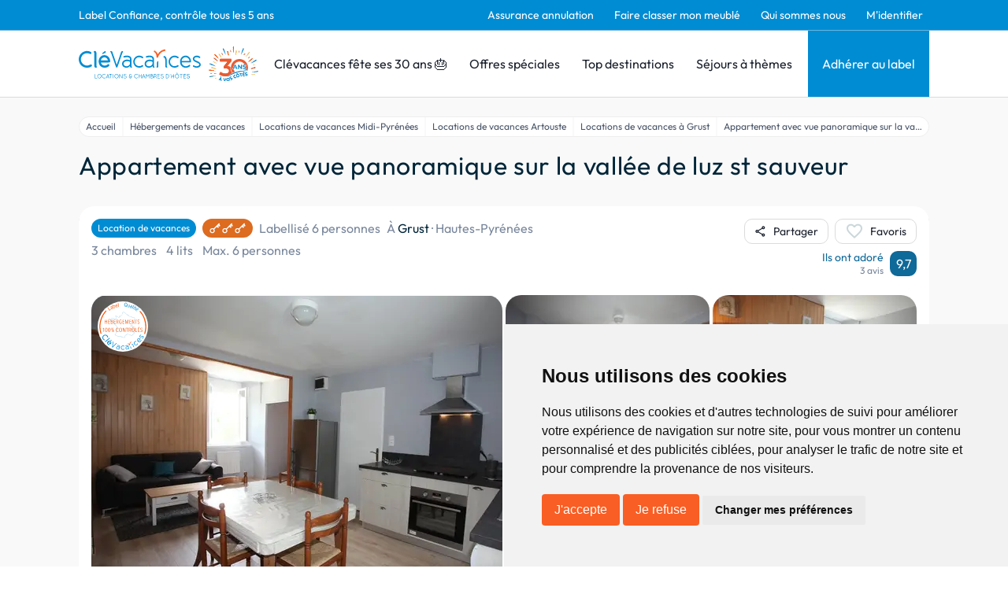

--- FILE ---
content_type: text/html; charset=utf-8
request_url: https://www.clevacances.com/fr/hebergement/21731-appartement-avec-vue-panoramique-sur-la-vallee-de-luz-st-sauveur
body_size: 147456
content:
<!DOCTYPE html><html lang="fr"><head><meta charSet="utf-8"/><meta name="viewport" content="width=device-width"/><meta name="description" content="Clévacances: Location de vacances et chambre d&#x27;hôtes, chambres d&#x27;hôtes, gîtes, maisons &amp; villas de vacances labellisées partout en France. Réservez avec Clévacances."/><meta property="og:description" content="Clévacances: Location de vacances et chambre d&#x27;hôtes, chambres d&#x27;hôtes, gîtes, maisons &amp; villas de vacances labellisées partout en France. Réservez avec Clévacances."/><meta name="twitter:description" content="Clévacances: Location de vacances et chambre d&#x27;hôtes, chambres d&#x27;hôtes, gîtes, maisons &amp; villas de vacances labellisées partout en France. Réservez avec Clévacances."/><script type="application/ld+json">{"@context":"https://schema.org","@type":"Hotel","name":"Appartement avec vue panoramique sur la vallée de luz st sauveur - Location de vacances Grust, Hautes-Pyrénées","address":{"@type":"PostalAddress","contactType":"Customer service","addressLocality":"Grust","addressRegion":"Hautes-Pyrénées","postalCode":"65120","addressCountry":"FR"},"url":"/hebergement/21731-appartement-avec-vue-panoramique-sur-la-vallee-de-luz-st-sauveur","aggregateRating":{"@type":"AggregateRating","ratingValue":9.7,"bestRating":10,"worstRating":1,"reviewCount":3},"amenityFeature":[{"@type":"LocationFeatureSpecification","name":"Montagne","value":"true"},{"@type":"LocationFeatureSpecification","name":"Parking gratuit","value":"true"},{"@type":"LocationFeatureSpecification","name":"Randonnée à pied / GR","value":"true"}],"photo":{"@type":"ImageObject","contentUrl":"https://admin.clevacances.com/api/resize/rooms-pictures/42/b3/42b3805c-1f1f-4fdf-a51d-901bf1eba90c.jpg?t=eyJ3aWR0aCI6MTIwMCwibW9kZSI6ImNyb3AiLCJjcm9wV2lkdGgiOjEwNDgsImNyb3BIZWlnaHQiOjc4NywieCI6MCwieSI6MH0="},"petsAllowed":false,"numberOfRooms":1}</script><title>Appartement avec vue panoramique sur la vallée de luz st sauveur - Location de vacances Grust, Hautes-Pyrénées - Clévacances</title><meta name="google-site-verification" content="p06-trX2ahzWp1lVhsE6PQ8jooK3yxVAt8D1U3D_8mU"/><meta property="og:title" content="Appartement avec vue panoramique sur la vallée de luz st sauveur - Location de vacances Grust, Hautes-Pyrénées - Clévacances"/><meta name="twitter:card" content="summary"/><meta name="twitter:title" content="Appartement avec vue panoramique sur la vallée de luz st sauveur - Location de vacances Grust, Hautes-Pyrénées - Clévacances"/><meta property="og:type" content="product"/><meta property="og:image" content="https://admin.clevacances.com/api/resize/rooms-pictures/42/b3/42b3805c-1f1f-4fdf-a51d-901bf1eba90c.jpg?t=eyJ3aWR0aCI6MTIwMCwibW9kZSI6ImNyb3AiLCJjcm9wV2lkdGgiOjEwNDgsImNyb3BIZWlnaHQiOjc4NywieCI6MCwieSI6MH0="/><meta name="twitter:image" content="https://admin.clevacances.com/api/resize/rooms-pictures/42/b3/42b3805c-1f1f-4fdf-a51d-901bf1eba90c.jpg?t=eyJ3aWR0aCI6MTIwMCwibW9kZSI6ImNyb3AiLCJjcm9wV2lkdGgiOjEwNDgsImNyb3BIZWlnaHQiOjc4NywieCI6MCwieSI6MH0="/><link rel="canonical" href="/fr/hebergement/21731-appartement-avec-vue-panoramique-sur-la-vallee-de-luz-st-sauveur"/><link rel="alternate" href="/en/hebergement/21731-apartment-with-panoramic-view" hrefLang="en"/><script type="application/ld+json">{"@context":"https://schema.org","@type":"BreadcrumbList","itemListElement":[{"@type":"ListItem","position":1,"name":"Accueil","item":"https://www.clevacances.com//"},{"@type":"ListItem","position":2,"name":"Hébergements de vacances","item":"https://www.clevacances.com//recherche"},{"@type":"ListItem","position":3,"name":"Locations de vacances Midi-Pyrénées","item":"https://www.clevacances.com//thematiques/1008-locations-de-vacances-midi-pyrenees"},{"@type":"ListItem","position":4,"name":"Locations de vacances Artouste","item":"https://www.clevacances.com//thematiques/1153-locations-de-vacances-hautes-pyrenees"},{"@type":"ListItem","position":5,"name":"Locations de vacances à Grust","item":"https://www.clevacances.com//thematiques/6240-locations-de-vacances-a-grust"},{"@type":"ListItem","position":6,"name":"Appartement avec vue panoramique sur la vallée de luz st sauveur","item":"https://www.clevacances.com/undefined"}]}</script><meta name="next-head-count" content="17"/><link rel="sitemap" type="application/xml" title="Sitemap" href="/sitemap-index.xml"/><link rel="icon" href="/favicon.svg" type="image/svg+xml"/><link rel="manifest" href="/manifest.json"/><link rel="preload" href="/_next/static/css/3c24f2ff3933656d.css" as="style"/><link rel="stylesheet" href="/_next/static/css/3c24f2ff3933656d.css" data-n-g=""/><noscript data-n-css=""></noscript><script defer="" nomodule="" src="/_next/static/chunks/polyfills-c67a75d1b6f99dc8.js"></script><script src="/_next/static/chunks/webpack-9683c1422c47fafa.js" defer=""></script><script src="/_next/static/chunks/framework-da8f2f2aff8ee407.js" defer=""></script><script src="/_next/static/chunks/main-e11d3b8a9fa481b6.js" defer=""></script><script src="/_next/static/chunks/pages/_app-181e29bb8dd5006c.js" defer=""></script><script src="/_next/static/chunks/8335-ff57c1ce7b0b8bf9.js" defer=""></script><script src="/_next/static/chunks/2376-2f8fe9c1e83db611.js" defer=""></script><script src="/_next/static/chunks/6665-116e1dc9fb975011.js" defer=""></script><script src="/_next/static/chunks/3230-91898c7a81de4106.js" defer=""></script><script src="/_next/static/chunks/2144-75340ff8027b50b8.js" defer=""></script><script src="/_next/static/chunks/8829-b2dabd41b579f176.js" defer=""></script><script src="/_next/static/chunks/5789-ecd71668155171a0.js" defer=""></script><script src="/_next/static/chunks/3648-9c42067b20ba5cbf.js" defer=""></script><script src="/_next/static/chunks/1638-8ad803ff00edd7f1.js" defer=""></script><script src="/_next/static/chunks/pages/hebergement/%5BhotelSlug%5D-9ab8e9589dc1d478.js" defer=""></script><script src="/_next/static/G2mwKaypPNCRU-NxD4aQ-/_buildManifest.js" defer=""></script><script src="/_next/static/G2mwKaypPNCRU-NxD4aQ-/_ssgManifest.js" defer=""></script></head><body><div id="__next" data-reactroot=""><style data-emotion="css-global 19la6za">:host,:root,[data-theme]{--chakra-ring-inset:var(--chakra-empty,/*!*/ /*!*/);--chakra-ring-offset-width:0px;--chakra-ring-offset-color:#fff;--chakra-ring-color:rgba(66, 153, 225, 0.6);--chakra-ring-offset-shadow:0 0 #0000;--chakra-ring-shadow:0 0 #0000;--chakra-space-x-reverse:0;--chakra-space-y-reverse:0;--chakra-colors-transparent:transparent;--chakra-colors-current:currentColor;--chakra-colors-black:#000000;--chakra-colors-white:#FFFFFF;--chakra-colors-whiteAlpha-50:rgba(255, 255, 255, 0.04);--chakra-colors-whiteAlpha-100:rgba(255, 255, 255, 0.06);--chakra-colors-whiteAlpha-200:rgba(255, 255, 255, 0.08);--chakra-colors-whiteAlpha-300:rgba(255, 255, 255, 0.16);--chakra-colors-whiteAlpha-400:rgba(255, 255, 255, 0.24);--chakra-colors-whiteAlpha-500:rgba(255, 255, 255, 0.36);--chakra-colors-whiteAlpha-600:rgba(255, 255, 255, 0.48);--chakra-colors-whiteAlpha-700:rgba(255, 255, 255, 0.64);--chakra-colors-whiteAlpha-800:rgba(255, 255, 255, 0.80);--chakra-colors-whiteAlpha-900:rgba(255, 255, 255, 0.92);--chakra-colors-blackAlpha-50:rgba(0, 0, 0, 0.04);--chakra-colors-blackAlpha-100:rgba(0, 0, 0, 0.06);--chakra-colors-blackAlpha-200:rgba(0, 0, 0, 0.08);--chakra-colors-blackAlpha-300:rgba(0, 0, 0, 0.16);--chakra-colors-blackAlpha-400:rgba(0, 0, 0, 0.24);--chakra-colors-blackAlpha-500:rgba(0, 0, 0, 0.36);--chakra-colors-blackAlpha-600:rgba(0, 0, 0, 0.48);--chakra-colors-blackAlpha-700:rgba(0, 0, 0, 0.64);--chakra-colors-blackAlpha-800:rgba(0, 0, 0, 0.80);--chakra-colors-blackAlpha-900:rgba(0, 0, 0, 0.92);--chakra-colors-gray-50:#FCFCFC;--chakra-colors-gray-100:#F9F9F9;--chakra-colors-gray-200:#DBDBDB;--chakra-colors-gray-300:#CBD7DA;--chakra-colors-gray-400:#A0AEC0;--chakra-colors-gray-500:#79879C;--chakra-colors-gray-600:#4A5568;--chakra-colors-gray-700:#2D3748;--chakra-colors-gray-800:#1A202C;--chakra-colors-gray-900:#171923;--chakra-colors-red-50:#FFF5F5;--chakra-colors-red-100:#FED7D7;--chakra-colors-red-200:#FEB2B2;--chakra-colors-red-300:#FC8181;--chakra-colors-red-400:#F56565;--chakra-colors-red-500:#E53E3E;--chakra-colors-red-600:#C53030;--chakra-colors-red-700:#9B2C2C;--chakra-colors-red-800:#822727;--chakra-colors-red-900:#63171B;--chakra-colors-orange-50:#FFFAF0;--chakra-colors-orange-100:#FEEBC8;--chakra-colors-orange-200:#FBD38D;--chakra-colors-orange-300:#F6AD55;--chakra-colors-orange-400:#ED8936;--chakra-colors-orange-500:#DD6B20;--chakra-colors-orange-600:#C05621;--chakra-colors-orange-700:#9C4221;--chakra-colors-orange-800:#7B341E;--chakra-colors-orange-900:#652B19;--chakra-colors-yellow-50:#FFFFF0;--chakra-colors-yellow-100:#FEFCBF;--chakra-colors-yellow-200:#FAF089;--chakra-colors-yellow-300:#F6E05E;--chakra-colors-yellow-400:#ECC94B;--chakra-colors-yellow-500:#D69E2E;--chakra-colors-yellow-600:#B7791F;--chakra-colors-yellow-700:#975A16;--chakra-colors-yellow-800:#744210;--chakra-colors-yellow-900:#5F370E;--chakra-colors-green-50:#F0FFF4;--chakra-colors-green-100:#C6F6D5;--chakra-colors-green-200:#9AE6B4;--chakra-colors-green-300:#68D391;--chakra-colors-green-400:#48BB78;--chakra-colors-green-500:#38A169;--chakra-colors-green-600:#2F855A;--chakra-colors-green-700:#276749;--chakra-colors-green-800:#22543D;--chakra-colors-green-900:#1C4532;--chakra-colors-teal-50:#E6FFFA;--chakra-colors-teal-100:#B2F5EA;--chakra-colors-teal-200:#81E6D9;--chakra-colors-teal-300:#4FD1C5;--chakra-colors-teal-400:#38B2AC;--chakra-colors-teal-500:#319795;--chakra-colors-teal-600:#2C7A7B;--chakra-colors-teal-700:#285E61;--chakra-colors-teal-800:#234E52;--chakra-colors-teal-900:#1D4044;--chakra-colors-blue-50:#ebf8ff;--chakra-colors-blue-100:#bee3f8;--chakra-colors-blue-200:#90cdf4;--chakra-colors-blue-300:#63b3ed;--chakra-colors-blue-400:#4299e1;--chakra-colors-blue-500:#3182ce;--chakra-colors-blue-600:#2b6cb0;--chakra-colors-blue-700:#2c5282;--chakra-colors-blue-800:#2a4365;--chakra-colors-blue-900:#1A365D;--chakra-colors-cyan-50:#EDFDFD;--chakra-colors-cyan-100:#C4F1F9;--chakra-colors-cyan-200:#9DECF9;--chakra-colors-cyan-300:#76E4F7;--chakra-colors-cyan-400:#0BC5EA;--chakra-colors-cyan-500:#00B5D8;--chakra-colors-cyan-600:#00A3C4;--chakra-colors-cyan-700:#0987A0;--chakra-colors-cyan-800:#086F83;--chakra-colors-cyan-900:#065666;--chakra-colors-purple-50:#FAF5FF;--chakra-colors-purple-100:#E9D8FD;--chakra-colors-purple-200:#D6BCFA;--chakra-colors-purple-300:#B794F4;--chakra-colors-purple-400:#9F7AEA;--chakra-colors-purple-500:#805AD5;--chakra-colors-purple-600:#6B46C1;--chakra-colors-purple-700:#553C9A;--chakra-colors-purple-800:#44337A;--chakra-colors-purple-900:#322659;--chakra-colors-pink-50:#FFF5F7;--chakra-colors-pink-100:#FED7E2;--chakra-colors-pink-200:#FBB6CE;--chakra-colors-pink-300:#F687B3;--chakra-colors-pink-400:#ED64A6;--chakra-colors-pink-500:#D53F8C;--chakra-colors-pink-600:#B83280;--chakra-colors-pink-700:#97266D;--chakra-colors-pink-800:#702459;--chakra-colors-pink-900:#521B41;--chakra-colors-linkedin-50:#E8F4F9;--chakra-colors-linkedin-100:#CFEDFB;--chakra-colors-linkedin-200:#9BDAF3;--chakra-colors-linkedin-300:#68C7EC;--chakra-colors-linkedin-400:#34B3E4;--chakra-colors-linkedin-500:#00A0DC;--chakra-colors-linkedin-600:#008CC9;--chakra-colors-linkedin-700:#0077B5;--chakra-colors-linkedin-800:#005E93;--chakra-colors-linkedin-900:#004471;--chakra-colors-facebook-50:#E8F4F9;--chakra-colors-facebook-100:#D9DEE9;--chakra-colors-facebook-200:#B7C2DA;--chakra-colors-facebook-300:#6482C0;--chakra-colors-facebook-400:#4267B2;--chakra-colors-facebook-500:#385898;--chakra-colors-facebook-600:#314E89;--chakra-colors-facebook-700:#29487D;--chakra-colors-facebook-800:#223B67;--chakra-colors-facebook-900:#1E355B;--chakra-colors-messenger-50:#D0E6FF;--chakra-colors-messenger-100:#B9DAFF;--chakra-colors-messenger-200:#A2CDFF;--chakra-colors-messenger-300:#7AB8FF;--chakra-colors-messenger-400:#2E90FF;--chakra-colors-messenger-500:#0078FF;--chakra-colors-messenger-600:#0063D1;--chakra-colors-messenger-700:#0052AC;--chakra-colors-messenger-800:#003C7E;--chakra-colors-messenger-900:#002C5C;--chakra-colors-whatsapp-50:#dffeec;--chakra-colors-whatsapp-100:#b9f5d0;--chakra-colors-whatsapp-200:#90edb3;--chakra-colors-whatsapp-300:#65e495;--chakra-colors-whatsapp-400:#3cdd78;--chakra-colors-whatsapp-500:#22c35e;--chakra-colors-whatsapp-600:#179848;--chakra-colors-whatsapp-700:#0c6c33;--chakra-colors-whatsapp-800:#01421c;--chakra-colors-whatsapp-900:#001803;--chakra-colors-twitter-50:#E5F4FD;--chakra-colors-twitter-100:#C8E9FB;--chakra-colors-twitter-200:#A8DCFA;--chakra-colors-twitter-300:#83CDF7;--chakra-colors-twitter-400:#57BBF5;--chakra-colors-twitter-500:#1DA1F2;--chakra-colors-twitter-600:#1A94DA;--chakra-colors-twitter-700:#1681BF;--chakra-colors-twitter-800:#136B9E;--chakra-colors-twitter-900:#0D4D71;--chakra-colors-telegram-50:#E3F2F9;--chakra-colors-telegram-100:#C5E4F3;--chakra-colors-telegram-200:#A2D4EC;--chakra-colors-telegram-300:#7AC1E4;--chakra-colors-telegram-400:#47A9DA;--chakra-colors-telegram-500:#0088CC;--chakra-colors-telegram-600:#007AB8;--chakra-colors-telegram-700:#006BA1;--chakra-colors-telegram-800:#005885;--chakra-colors-telegram-900:#003F5E;--chakra-colors-brandPrimary-50:#E5F2F9;--chakra-colors-brandPrimary-100:#C7E8F9;--chakra-colors-brandPrimary-200:#95CCEA;--chakra-colors-brandPrimary-300:#6DB6DE;--chakra-colors-brandPrimary-400:#008BD5;--chakra-colors-brandPrimary-500:#008CD2;--chakra-colors-brandPrimary-600:#0F6999;--chakra-colors-brandPrimary-700:#124B69;--chakra-colors-brandPrimary-800:#052D42;--chakra-colors-brandPrimary-900:#00121C;--chakra-colors-brandSecondary-50:#F9EBE5;--chakra-colors-brandSecondary-100:#F9D6C7;--chakra-colors-brandSecondary-200:#F4A588;--chakra-colors-brandSecondary-300:#F28A5E;--chakra-colors-brandSecondary-400:#EA7246;--chakra-colors-brandSecondary-500:#F95E24;--chakra-colors-brandSecondary-600:#E24D16;--chakra-colors-brandSecondary-700:#A2350E;--chakra-colors-brandSecondary-800:#752508;--chakra-colors-brandSecondary-900:#461300;--chakra-borders-none:0;--chakra-borders-1px:1px solid;--chakra-borders-2px:2px solid;--chakra-borders-4px:4px solid;--chakra-borders-8px:8px solid;--chakra-fonts-heading:Outfit;--chakra-fonts-body:Outfit;--chakra-fonts-mono:SFMono-Regular,Menlo,Monaco,Consolas,"Liberation Mono","Courier New",monospace;--chakra-fontSizes-xs:0.75rem;--chakra-fontSizes-sm:0.875rem;--chakra-fontSizes-md:1rem;--chakra-fontSizes-lg:1.125rem;--chakra-fontSizes-xl:1.25rem;--chakra-fontSizes-2xl:1.5rem;--chakra-fontSizes-3xl:1.875rem;--chakra-fontSizes-4xl:2.25rem;--chakra-fontSizes-5xl:3rem;--chakra-fontSizes-6xl:3.75rem;--chakra-fontSizes-7xl:4.5rem;--chakra-fontSizes-8xl:6rem;--chakra-fontSizes-9xl:8rem;--chakra-fontWeights-hairline:100;--chakra-fontWeights-thin:200;--chakra-fontWeights-light:300;--chakra-fontWeights-normal:400;--chakra-fontWeights-medium:500;--chakra-fontWeights-semibold:600;--chakra-fontWeights-bold:700;--chakra-fontWeights-extrabold:800;--chakra-fontWeights-black:900;--chakra-letterSpacings-tighter:-0.05em;--chakra-letterSpacings-tight:-0.025em;--chakra-letterSpacings-normal:0;--chakra-letterSpacings-wide:0.025em;--chakra-letterSpacings-wider:0.05em;--chakra-letterSpacings-widest:0.1em;--chakra-lineHeights-3:.75rem;--chakra-lineHeights-4:1rem;--chakra-lineHeights-5:1.25rem;--chakra-lineHeights-6:1.5rem;--chakra-lineHeights-7:1.75rem;--chakra-lineHeights-8:2rem;--chakra-lineHeights-9:2.25rem;--chakra-lineHeights-10:2.5rem;--chakra-lineHeights-normal:normal;--chakra-lineHeights-none:1;--chakra-lineHeights-shorter:1.25;--chakra-lineHeights-short:1.375;--chakra-lineHeights-base:1.5;--chakra-lineHeights-tall:1.625;--chakra-lineHeights-taller:2;--chakra-radii-none:0;--chakra-radii-sm:0.125rem;--chakra-radii-base:0.25rem;--chakra-radii-md:0.375rem;--chakra-radii-lg:0.5rem;--chakra-radii-xl:0.75rem;--chakra-radii-2xl:1rem;--chakra-radii-3xl:1.5rem;--chakra-radii-full:9999px;--chakra-space-1:0.25rem;--chakra-space-2:0.5rem;--chakra-space-3:0.75rem;--chakra-space-4:1rem;--chakra-space-5:1.25rem;--chakra-space-6:1.5rem;--chakra-space-7:1.75rem;--chakra-space-8:2rem;--chakra-space-9:2.25rem;--chakra-space-10:2.5rem;--chakra-space-12:3rem;--chakra-space-14:3.5rem;--chakra-space-16:4rem;--chakra-space-20:5rem;--chakra-space-24:6rem;--chakra-space-28:7rem;--chakra-space-32:8rem;--chakra-space-36:9rem;--chakra-space-40:10rem;--chakra-space-44:11rem;--chakra-space-48:12rem;--chakra-space-52:13rem;--chakra-space-56:14rem;--chakra-space-60:15rem;--chakra-space-64:16rem;--chakra-space-72:18rem;--chakra-space-80:20rem;--chakra-space-96:24rem;--chakra-space-px:1px;--chakra-space-0-5:0.125rem;--chakra-space-1-5:0.375rem;--chakra-space-2-5:0.625rem;--chakra-space-3-5:0.875rem;--chakra-shadows-xs:0 0 0 1px rgba(0, 0, 0, 0.05);--chakra-shadows-sm:0 1px 2px 0 rgba(0, 0, 0, 0.05);--chakra-shadows-base:0 1px 3px 0 rgba(0, 0, 0, 0.1),0 1px 2px 0 rgba(0, 0, 0, 0.06);--chakra-shadows-md:0 4px 6px -1px rgba(0, 0, 0, 0.1),0 2px 4px -1px rgba(0, 0, 0, 0.06);--chakra-shadows-lg:0 10px 15px -3px rgba(0, 0, 0, 0.1),0 4px 6px -2px rgba(0, 0, 0, 0.05);--chakra-shadows-xl:0 20px 25px -5px rgba(0, 0, 0, 0.1),0 10px 10px -5px rgba(0, 0, 0, 0.04);--chakra-shadows-2xl:0 25px 50px -12px rgba(0, 0, 0, 0.25);--chakra-shadows-outline:0 0 0 3px var(--chakra-colors-brandPrimary-500);--chakra-shadows-inner:inset 0 2px 4px 0 rgba(0,0,0,0.06);--chakra-shadows-none:none;--chakra-shadows-dark-lg:rgba(0, 0, 0, 0.1) 0px 0px 0px 1px,rgba(0, 0, 0, 0.2) 0px 5px 10px,rgba(0, 0, 0, 0.4) 0px 15px 40px;--chakra-sizes-1:0.25rem;--chakra-sizes-2:0.5rem;--chakra-sizes-3:0.75rem;--chakra-sizes-4:1rem;--chakra-sizes-5:1.25rem;--chakra-sizes-6:1.5rem;--chakra-sizes-7:1.75rem;--chakra-sizes-8:2rem;--chakra-sizes-9:2.25rem;--chakra-sizes-10:2.5rem;--chakra-sizes-12:3rem;--chakra-sizes-14:3.5rem;--chakra-sizes-16:4rem;--chakra-sizes-20:5rem;--chakra-sizes-24:6rem;--chakra-sizes-28:7rem;--chakra-sizes-32:8rem;--chakra-sizes-36:9rem;--chakra-sizes-40:10rem;--chakra-sizes-44:11rem;--chakra-sizes-48:12rem;--chakra-sizes-52:13rem;--chakra-sizes-56:14rem;--chakra-sizes-60:15rem;--chakra-sizes-64:16rem;--chakra-sizes-72:18rem;--chakra-sizes-80:20rem;--chakra-sizes-96:24rem;--chakra-sizes-px:1px;--chakra-sizes-0-5:0.125rem;--chakra-sizes-1-5:0.375rem;--chakra-sizes-2-5:0.625rem;--chakra-sizes-3-5:0.875rem;--chakra-sizes-max:max-content;--chakra-sizes-min:min-content;--chakra-sizes-full:100%;--chakra-sizes-3xs:14rem;--chakra-sizes-2xs:16rem;--chakra-sizes-xs:20rem;--chakra-sizes-sm:24rem;--chakra-sizes-md:28rem;--chakra-sizes-lg:32rem;--chakra-sizes-xl:36rem;--chakra-sizes-2xl:42rem;--chakra-sizes-3xl:48rem;--chakra-sizes-4xl:56rem;--chakra-sizes-5xl:64rem;--chakra-sizes-6xl:72rem;--chakra-sizes-7xl:80rem;--chakra-sizes-8xl:90rem;--chakra-sizes-container-sm:640px;--chakra-sizes-container-md:768px;--chakra-sizes-container-lg:1024px;--chakra-sizes-container-xl:1280px;--chakra-zIndices-hide:-1;--chakra-zIndices-auto:auto;--chakra-zIndices-base:0;--chakra-zIndices-docked:10;--chakra-zIndices-dropdown:1000;--chakra-zIndices-sticky:1100;--chakra-zIndices-banner:1200;--chakra-zIndices-overlay:1300;--chakra-zIndices-modal:1400;--chakra-zIndices-popover:1500;--chakra-zIndices-skipLink:1600;--chakra-zIndices-toast:1700;--chakra-zIndices-tooltip:1800;--chakra-transition-property-common:background-color,border-color,color,fill,stroke,opacity,box-shadow,transform;--chakra-transition-property-colors:background-color,border-color,color,fill,stroke;--chakra-transition-property-dimensions:width,height;--chakra-transition-property-position:left,right,top,bottom;--chakra-transition-property-background:background-color,background-image,background-position;--chakra-transition-easing-ease-in:cubic-bezier(0.4, 0, 1, 1);--chakra-transition-easing-ease-out:cubic-bezier(0, 0, 0.2, 1);--chakra-transition-easing-ease-in-out:cubic-bezier(0.4, 0, 0.2, 1);--chakra-transition-duration-ultra-fast:50ms;--chakra-transition-duration-faster:100ms;--chakra-transition-duration-fast:150ms;--chakra-transition-duration-normal:200ms;--chakra-transition-duration-slow:300ms;--chakra-transition-duration-slower:400ms;--chakra-transition-duration-ultra-slow:500ms;--chakra-blur-none:0;--chakra-blur-sm:4px;--chakra-blur-base:8px;--chakra-blur-md:12px;--chakra-blur-lg:16px;--chakra-blur-xl:24px;--chakra-blur-2xl:40px;--chakra-blur-3xl:64px;}</style><style data-emotion="css-global 1jqlf9g">html{line-height:1.5;-webkit-text-size-adjust:100%;font-family:system-ui,sans-serif;-webkit-font-smoothing:antialiased;text-rendering:optimizeLegibility;-moz-osx-font-smoothing:grayscale;touch-action:manipulation;}body{position:relative;min-height:100%;font-feature-settings:'kern';}*,*::before,*::after{border-width:0;border-style:solid;box-sizing:border-box;}main{display:block;}hr{border-top-width:1px;box-sizing:content-box;height:0;overflow:visible;}pre,code,kbd,samp{font-family:SFMono-Regular,Menlo,Monaco,Consolas,monospace;font-size:1em;}a{background-color:transparent;color:inherit;-webkit-text-decoration:inherit;text-decoration:inherit;}abbr[title]{border-bottom:none;-webkit-text-decoration:underline;text-decoration:underline;-webkit-text-decoration:underline dotted;-webkit-text-decoration:underline dotted;text-decoration:underline dotted;}b,strong{font-weight:bold;}small{font-size:80%;}sub,sup{font-size:75%;line-height:0;position:relative;vertical-align:baseline;}sub{bottom:-0.25em;}sup{top:-0.5em;}img{border-style:none;}button,input,optgroup,select,textarea{font-family:inherit;font-size:100%;line-height:1.15;margin:0;}button,input{overflow:visible;}button,select{text-transform:none;}button::-moz-focus-inner,[type="button"]::-moz-focus-inner,[type="reset"]::-moz-focus-inner,[type="submit"]::-moz-focus-inner{border-style:none;padding:0;}fieldset{padding:0.35em 0.75em 0.625em;}legend{box-sizing:border-box;color:inherit;display:table;max-width:100%;padding:0;white-space:normal;}progress{vertical-align:baseline;}textarea{overflow:auto;}[type="checkbox"],[type="radio"]{box-sizing:border-box;padding:0;}[type="number"]::-webkit-inner-spin-button,[type="number"]::-webkit-outer-spin-button{-webkit-appearance:none!important;}input[type="number"]{-moz-appearance:textfield;}[type="search"]{-webkit-appearance:textfield;outline-offset:-2px;}[type="search"]::-webkit-search-decoration{-webkit-appearance:none!important;}::-webkit-file-upload-button{-webkit-appearance:button;font:inherit;}details{display:block;}summary{display:-webkit-box;display:-webkit-list-item;display:-ms-list-itembox;display:list-item;}template{display:none;}[hidden]{display:none!important;}body,blockquote,dl,dd,h1,h2,h3,h4,h5,h6,hr,figure,p,pre{margin:0;}button{background:transparent;padding:0;}fieldset{margin:0;padding:0;}ol,ul{margin:0;padding:0;}textarea{resize:vertical;}button,[role="button"]{cursor:pointer;}button::-moz-focus-inner{border:0!important;}table{border-collapse:collapse;}h1,h2,h3,h4,h5,h6{font-size:inherit;font-weight:inherit;}button,input,optgroup,select,textarea{padding:0;line-height:inherit;color:inherit;}img,svg,video,canvas,audio,iframe,embed,object{display:block;}img,video{max-width:100%;height:auto;}[data-js-focus-visible] :focus:not([data-focus-visible-added]){outline:none;box-shadow:none;}select::-ms-expand{display:none;}</style><style data-emotion="css-global 4aebd">body{font-family:var(--chakra-fonts-body);color:var(--chakra-colors-gray-800);background:var(--chakra-colors-white);transition-property:background-color;transition-duration:var(--chakra-transition-duration-normal);line-height:var(--chakra-lineHeights-base);overflow-y:scroll;}*::-webkit-input-placeholder{color:var(--chakra-colors-gray-400);}*::-moz-placeholder{color:var(--chakra-colors-gray-400);}*:-ms-input-placeholder{color:var(--chakra-colors-gray-400);}*::placeholder{color:var(--chakra-colors-gray-400);}*,*::before,::after{border-color:var(--chakra-colors-gray-200);word-wrap:break-word;}div[data-live-announcer]{max-width:100dvw;}.renderer h1{color:#002538;font-family:'Outfit',sans-serif;font-size:1.875rem;font-weight:400;line-height:2.3625rem;}@media screen and (min-width: 62em){.renderer h1{font-size:2.5rem;line-height:3.15rem;}}.renderer h2{color:#002538;font-family:'Outfit',sans-serif;font-size:1.625rem;font-weight:400;line-height:2.0475rem;letter-spacing:0.04rem;}@media screen and (min-width: 62em){.renderer h2{font-size:2rem;line-height:2.52rem;}}.renderer h3{color:#002538;font-family:'Outfit',sans-serif;font-size:1.75rem;font-weight:300;line-height:2.205rem;letter-spacing:0.02em;}.renderer h4{color:#002538;font-family:'Outfit',sans-serif;font-size:1.25rem;font-weight:400;line-height:1.575rem;letter-spacing:0.02em;}.renderer h5{color:#002538;font-family:'Outfit',sans-serif;font-size:1.125rem;font-weight:400;}.renderer h6{color:#002538;font-family:'Outfit',sans-serif;font-size:1rem;font-weight:400;}.renderer p,.renderer .paragraph,.renderer ul{color:#002538;font-family:'Outfit',sans-serif;font-size:1rem;font-weight:400;margin-top:0.875rem;}.renderer p:first-child,.renderer .paragraph:first-child,.renderer ul:first-child{margin-top:0px;}.renderer ul{margin-left:1.5rem;}.renderer ol{margin-left:1.5rem;}.renderer p a{color:#008CD2;-webkit-text-decoration:none;text-decoration:none;}.renderer p a:hover{-webkit-text-decoration:underline;text-decoration:underline;}#termsfeed-com---nb .cc-nb-okagree,#termsfeed-com---nb .cc-nb-reject{background-color:#F95E24;color:#fff;border-radius:0.25rem;padding:0.5rem 1rem;font-size:1rem;font-weight:400;cursor:pointer;-webkit-transition:background-color 0.2s;transition:background-color 0.2s;}#termsfeed-com---nb .cc-nb-okagree:hover,#termsfeed-com---nb .cc-nb-reject:hover{background-color:#F95E24;}.grecaptcha-badge{visibility:hidden;}</style><style data-emotion="css nwyne3">.css-nwyne3{display:-webkit-box;display:-webkit-flex;display:-ms-flexbox;display:flex;-webkit-box-pack:stretch;-ms-flex-pack:stretch;-webkit-justify-content:stretch;justify-content:stretch;-webkit-flex-direction:column;-ms-flex-direction:column;flex-direction:column;min-height:100vh;}</style><div class="css-nwyne3"><style data-emotion="css fla425">.css-fla425{position:-webkit-sticky;position:sticky;top:0px;-webkit-flex-shrink:0;-ms-flex-negative:0;flex-shrink:0;z-index:2;}</style><div class="css-fla425"><style data-emotion="css efauho">.css-efauho{display:none;background-color:var(--chakra-colors-brandPrimary-500);border-bottom-width:1px;border-color:var(--chakra-colors-brandPrimary-300);-webkit-padding-start:1rem;padding-inline-start:1rem;-webkit-padding-end:1rem;padding-inline-end:1rem;}@media screen and (min-width: 62em){.css-efauho{display:block;}}</style><div class="css-efauho"><style data-emotion="css 1vawlll">.css-1vawlll{max-width:1080px;height:var(--chakra-sizes-full);-webkit-margin-start:auto;margin-inline-start:auto;-webkit-margin-end:auto;margin-inline-end:auto;}</style><div class="css-1vawlll"><style data-emotion="css ejdiwr">.css-ejdiwr{display:-webkit-box;display:-webkit-flex;display:-ms-flexbox;display:flex;-webkit-align-items:center;-webkit-box-align:center;-ms-flex-align:center;align-items:center;-webkit-flex-direction:row;-ms-flex-direction:row;flex-direction:row;}.css-ejdiwr>*:not(style)~*:not(style){margin-top:0px;-webkit-margin-end:0px;margin-inline-end:0px;margin-bottom:0px;-webkit-margin-start:1rem;margin-inline-start:1rem;}</style><div class="chakra-stack css-ejdiwr"><style data-emotion="css 1t031pc">.css-1t031pc{color:#FFFFFF;font-size:0.875rem;font-weight:400;line-height:var(--chakra-lineHeights-normal);-webkit-box-flex:1;-webkit-flex-grow:1;-ms-flex-positive:1;flex-grow:1;}</style><p class="chakra-text css-1t031pc">Label Confiance, contrôle tous les 5 ans</p><style data-emotion="css d2kpzb">.css-d2kpzb{display:-webkit-box;display:-webkit-flex;display:-ms-flexbox;display:flex;-webkit-align-items:center;-webkit-box-align:center;-ms-flex-align:center;align-items:center;-webkit-flex-direction:row;-ms-flex-direction:row;flex-direction:row;}.css-d2kpzb>*:not(style)~*:not(style){margin-top:0px;-webkit-margin-end:0px;margin-inline-end:0px;margin-bottom:0px;-webkit-margin-start:0.625rem;margin-inline-start:0.625rem;}</style><div class="chakra-stack css-d2kpzb"><a style="display:inline" href="https://clevacances.xplorassur.com/nos-offres_blank"><style data-emotion="css j02ne8">.css-j02ne8{white-space:nowrap;padding-top:0.625rem;padding-bottom:0.625rem;-webkit-padding-start:0.5rem;padding-inline-start:0.5rem;-webkit-padding-end:0.5rem;padding-inline-end:0.5rem;color:#fff;}.css-j02ne8:hover,.css-j02ne8[data-hover]{-webkit-text-decoration:underline;text-decoration:underline;}</style><div target="_blank" class="css-j02ne8"><style data-emotion="css 10eg8uq">.css-10eg8uq{color:#FFFFFF;font-size:0.875rem;font-weight:400;line-height:var(--chakra-lineHeights-normal);}</style><p class="chakra-text css-10eg8uq">Assurance annulation</p></div></a><a style="display:inline" href="/fr/pages/26-faire-classer-mon-meuble"><div class="css-j02ne8"><p class="chakra-text css-10eg8uq">Faire classer mon meublé</p></div></a><a style="display:inline" href="/fr/pages/4-qui-sommes-nous"><div class="css-j02ne8"><p class="chakra-text css-10eg8uq">Qui sommes nous</p></div></a><style data-emotion="css zmpfhm">.css-zmpfhm{transition-property:var(--chakra-transition-property-common);transition-duration:var(--chakra-transition-duration-fast);transition-timing-function:var(--chakra-transition-easing-ease-out);cursor:pointer;-webkit-text-decoration:none;text-decoration:none;outline:2px solid transparent;outline-offset:2px;color:#fff;padding-top:0.625rem;padding-bottom:0.625rem;-webkit-padding-start:0.5rem;padding-inline-start:0.5rem;-webkit-padding-end:0.5rem;padding-inline-end:0.5rem;}.css-zmpfhm:hover,.css-zmpfhm[data-hover]{-webkit-text-decoration:underline;text-decoration:underline;}.css-zmpfhm:focus,.css-zmpfhm[data-focus]{box-shadow:var(--chakra-shadows-outline);}</style><a class="chakra-link css-zmpfhm" href="/fr/signin"><style data-emotion="css gmuwbf">.css-gmuwbf{display:-webkit-box;display:-webkit-flex;display:-ms-flexbox;display:flex;-webkit-align-items:center;-webkit-box-align:center;-ms-flex-align:center;align-items:center;-webkit-box-pack:center;-ms-flex-pack:center;-webkit-justify-content:center;justify-content:center;}</style><div class="css-gmuwbf"><span class="chakra-text css-10eg8uq">M&#x27;identifier</span></div></a></div></div></div></div><style data-emotion="css 325duh">.css-325duh{display:none;background-color:#fff;border-bottom-width:1px;border-bottom-color:var(--chakra-colors-gray-200);}@media screen and (min-width: 62em){.css-325duh{display:block;}}</style><div class="css-325duh"><style data-emotion="css 1ip3w4h">.css-1ip3w4h{max-width:calc(1080px + 2rem);height:var(--chakra-sizes-full);-webkit-margin-start:auto;margin-inline-start:auto;-webkit-margin-end:auto;margin-inline-end:auto;}</style><div class="css-1ip3w4h"><nav><style data-emotion="css p9fh63">.css-p9fh63{display:-webkit-box;display:-webkit-flex;display:-ms-flexbox;display:flex;-webkit-align-items:center;-webkit-box-align:center;-ms-flex-align:center;align-items:center;max-width:calc(1080px + 1rem);}</style><div class="css-p9fh63"><style data-emotion="css i9gxme">.css-i9gxme{-webkit-box-flex:1;-webkit-flex-grow:1;-ms-flex-positive:1;flex-grow:1;}</style><div class="css-i9gxme"><style data-emotion="css 1f5hhw8">.css-1f5hhw8{display:-webkit-box;display:-webkit-flex;display:-ms-flexbox;display:flex;-webkit-box-pack:center;-ms-flex-pack:center;-webkit-justify-content:center;justify-content:center;padding-left:1rem;}@media screen and (min-width: 62em){.css-1f5hhw8{-webkit-box-pack:start;-ms-flex-pack:start;-webkit-justify-content:flex-start;justify-content:flex-start;}}</style><div class="css-1f5hhw8"><a style="display:inline" href="/fr"><style data-emotion="css 1okd3ov">.css-1okd3ov{opacity:1;-webkit-transition:opacity 0.25s;transition:opacity 0.25s;width:14.5rem;padding-top:1rem;padding-bottom:1rem;}</style><img alt="Clévacances" src="/logo-30.svg" loading="lazy" class="chakra-image css-1okd3ov"/></a></div></div><style data-emotion="css per4b">.css-per4b{display:none;-webkit-align-items:center;-webkit-box-align:center;-ms-flex-align:center;align-items:center;-webkit-flex-direction:row;-ms-flex-direction:row;flex-direction:row;margin-left:0.75rem;}.css-per4b>*:not(style)~*:not(style){margin-top:0px;-webkit-margin-end:0px;margin-inline-end:0px;margin-bottom:0px;-webkit-margin-start:0.75rem;margin-inline-start:0.75rem;}@media screen and (min-width: 62em){.css-per4b{display:-webkit-box;display:-webkit-flex;display:-ms-flexbox;display:flex;}}</style><div class="chakra-stack css-per4b"><style data-emotion="css epvm6">.css-epvm6{white-space:nowrap;}</style><a href="/fr/pages/168-clevacances-fete-ses-30-ans" class="css-epvm6"><style data-emotion="css euzg79">.css-euzg79{padding-top:1.875rem;padding-bottom:1.875rem;-webkit-padding-start:0.5rem;padding-inline-start:0.5rem;-webkit-padding-end:0.5rem;padding-inline-end:0.5rem;}.css-euzg79:hover,.css-euzg79[data-hover]{-webkit-text-decoration:underline;text-decoration:underline;}</style><div class="css-euzg79">Clévacances fête ses 30 ans 🎂</div></a><a href="/fr/pages/100-offres-speciales" class="css-epvm6"><div class="css-euzg79">Offres spéciales</div></a><a href="/fr/destinations" class="css-epvm6"><div class="css-euzg79">Top destinations</div></a><a href="/fr/thematiques" class="css-epvm6"><div class="css-euzg79">Séjours à thèmes</div></a><a href="/fr/pages/12-rejoindre-le-label" class="css-epvm6"><style data-emotion="css xa7h1j">.css-xa7h1j{padding-top:1.875rem;padding-bottom:1.875rem;-webkit-padding-start:1.125rem;padding-inline-start:1.125rem;-webkit-padding-end:1.125rem;padding-inline-end:1.125rem;color:#fff;background-color:var(--chakra-colors-brandPrimary-500);text-decoration-color:#fff;}.css-xa7h1j:hover,.css-xa7h1j[data-hover]{-webkit-text-decoration:underline;text-decoration:underline;}</style><div class="css-xa7h1j">Adhérer au label</div></a></div></div></nav></div></div></div><style data-emotion="css 1rrjtt1">.css-1rrjtt1{display:-webkit-box;display:-webkit-flex;display:-ms-flexbox;display:flex;-webkit-box-pack:center;-ms-flex-pack:center;-webkit-justify-content:center;justify-content:center;background-color:#fff;border-bottom-width:1px;border-bottom-color:var(--chakra-colors-gray-200);padding-left:0px;}@media screen and (min-width: 62em){.css-1rrjtt1{display:none;-webkit-box-pack:start;-ms-flex-pack:start;-webkit-justify-content:flex-start;justify-content:flex-start;}}</style><div class="css-1rrjtt1"><a style="display:inline" href="/fr"><style data-emotion="css 560eqn">.css-560eqn{padding-top:1rem;padding-bottom:1rem;}</style><div class="css-560eqn"><style data-emotion="css vhg48c">.css-vhg48c{position:relative;width:14.5rem;}.css-vhg48c>*:not(style){overflow:hidden;position:absolute;top:0px;right:0px;bottom:0px;left:0px;display:-webkit-box;display:-webkit-flex;display:-ms-flexbox;display:flex;-webkit-box-pack:center;-ms-flex-pack:center;-webkit-justify-content:center;justify-content:center;-webkit-align-items:center;-webkit-box-align:center;-ms-flex-align:center;align-items:center;width:100%;height:100%;}.css-vhg48c>img,.css-vhg48c>video{object-fit:cover;}.css-vhg48c::before{height:0px;content:"";display:block;padding-bottom:19.11111111111111%;}</style><div class="chakra-aspect-ratio css-vhg48c"><style data-emotion="css ektrd8">.css-ektrd8{opacity:1;-webkit-transition:opacity 0.25s;transition:opacity 0.25s;}</style><img alt="Clévacances" src="/logo-30.svg" loading="lazy" class="chakra-image css-ektrd8"/></div></div></a></div><style data-emotion="css aktu2p">.css-aktu2p{display:-webkit-box;display:-webkit-flex;display:-ms-flexbox;display:flex;-webkit-box-pack:stretch;-ms-flex-pack:stretch;-webkit-justify-content:stretch;justify-content:stretch;-webkit-box-flex:1;-webkit-flex-grow:1;-ms-flex-positive:1;flex-grow:1;background-color:var(--chakra-colors-gray-100);-webkit-flex-direction:column;-ms-flex-direction:column;flex-direction:column;min-height:100vh;}</style><div class="css-aktu2p"><style data-emotion="css 9zu5id">.css-9zu5id{display:-webkit-box;display:-webkit-flex;display:-ms-flexbox;display:flex;-webkit-flex-direction:column-reverse;-ms-flex-direction:column-reverse;flex-direction:column-reverse;--chakra-space-y-reverse:1;--chakra-divide-y-reverse:1;-webkit-box-pack:end;-ms-flex-pack:end;-webkit-justify-content:flex-end;justify-content:flex-end;-webkit-box-flex:1;-webkit-flex-grow:1;-ms-flex-positive:1;flex-grow:1;}</style><div class="css-9zu5id"><style data-emotion="css kkg1h1">.css-kkg1h1{display:-webkit-box;display:-webkit-flex;display:-ms-flexbox;display:flex;-webkit-box-flex:1;-webkit-flex-grow:1;-ms-flex-positive:1;flex-grow:1;-webkit-flex-shrink:0;-ms-flex-negative:0;flex-shrink:0;-webkit-flex-direction:column;-ms-flex-direction:column;flex-direction:column;}</style><div class="css-kkg1h1"><style data-emotion="css zitybv">.css-zitybv{margin-top:32px;margin-bottom:32px;}</style><div class="css-zitybv"><div class="css-1vawlll"><style data-emotion="css 18t92yn">.css-18t92yn{display:-webkit-box;display:-webkit-flex;display:-ms-flexbox;display:flex;-webkit-flex-direction:column;-ms-flex-direction:column;flex-direction:column;}.css-18t92yn>*:not(style)~*:not(style){margin-top:24px;-webkit-margin-end:0px;margin-inline-end:0px;margin-bottom:0px;-webkit-margin-start:0px;margin-inline-start:0px;}</style><div class="chakra-stack css-18t92yn"><style data-emotion="css 1aequa0">.css-1aequa0{background-color:#fff;border-radius:20px;box-shadow:0px 1px 0px 0px rgba(24, 40, 49, 0.25);max-width:100%;}</style><div class="css-1aequa0"><style data-emotion="css sr9kta">.css-sr9kta{display:-webkit-box;display:-webkit-flex;display:-ms-flexbox;display:flex;-webkit-flex-direction:column;-ms-flex-direction:column;flex-direction:column;padding-top:16px;padding-bottom:16px;}.css-sr9kta>*:not(style)~*:not(style){margin-top:24px;-webkit-margin-end:0px;margin-inline-end:0px;margin-bottom:0px;-webkit-margin-start:0px;margin-inline-start:0px;}</style><div class="chakra-stack css-sr9kta"><style data-emotion="css 176a8na">.css-176a8na{display:-webkit-box;display:-webkit-flex;display:-ms-flexbox;display:flex;-webkit-align-items:flex-start;-webkit-box-align:flex-start;-ms-flex-align:flex-start;align-items:flex-start;-webkit-flex-direction:row;-ms-flex-direction:row;flex-direction:row;-webkit-padding-start:16px;padding-inline-start:16px;-webkit-padding-end:16px;padding-inline-end:16px;}.css-176a8na>*:not(style)~*:not(style){margin-top:0px;-webkit-margin-end:0px;margin-inline-end:0px;margin-bottom:0px;-webkit-margin-start:0.5rem;margin-inline-start:0.5rem;}</style><div class="chakra-stack css-176a8na"><div class="css-i9gxme"><div class="chakra-wrap css-0"><style data-emotion="css 1m6ittd">.css-1m6ittd{--chakra-wrap-x-spacing:8px;--chakra-wrap-y-spacing:8px;--wrap-x-spacing:calc(var(--chakra-wrap-x-spacing) / 2);--wrap-y-spacing:calc(var(--chakra-wrap-y-spacing) / 2);display:-webkit-box;display:-webkit-flex;display:-ms-flexbox;display:flex;-webkit-box-flex-wrap:wrap;-webkit-flex-wrap:wrap;-ms-flex-wrap:wrap;flex-wrap:wrap;list-style-type:none;padding:0px;margin:calc(var(--wrap-y-spacing) * -1) calc(var(--wrap-x-spacing) * -1);}.css-1m6ittd>*:not(style){margin:var(--wrap-y-spacing) var(--wrap-x-spacing);}</style><ul class="chakra-wrap__list css-1m6ittd"><style data-emotion="css 1iq1de7">.css-1iq1de7{display:-webkit-box;display:-webkit-flex;display:-ms-flexbox;display:flex;border-radius:30px;-webkit-align-items:center;-webkit-box-align:center;-ms-flex-align:center;align-items:center;-webkit-padding-start:0.5rem;padding-inline-start:0.5rem;-webkit-padding-end:0.5rem;padding-inline-end:0.5rem;padding-top:0.1875rem;padding-bottom:0.1875rem;background-color:var(--chakra-colors-brandPrimary-500);}</style><div class="css-1iq1de7"><style data-emotion="css 11woedu">.css-11woedu{color:#fff;font-size:0.75rem;font-weight:400;line-height:1rem;white-space:nowrap;}</style><p class="chakra-text css-11woedu">Location de vacances</p></div><style data-emotion="css 1n5yri6">.css-1n5yri6{display:-webkit-inline-box;display:-webkit-inline-flex;display:-ms-inline-flexbox;display:inline-flex;-webkit-align-items:center;-webkit-box-align:center;-ms-flex-align:center;align-items:center;-webkit-flex-direction:row;-ms-flex-direction:row;flex-direction:row;background-color:var(--chakra-colors-orange-500);color:#fff;border-radius:30px;white-space:nowrap;-webkit-padding-start:0.5rem;padding-inline-start:0.5rem;-webkit-padding-end:0.5rem;padding-inline-end:0.5rem;padding-top:0.1875rem;padding-bottom:0.1875rem;}.css-1n5yri6>*:not(style)~*:not(style){margin-top:0px;-webkit-margin-end:0px;margin-inline-end:0px;margin-bottom:0px;-webkit-margin-start:0px;margin-inline-start:0px;}</style><div class="chakra-stack css-1n5yri6"><style data-emotion="css 1ttrgn6">.css-1ttrgn6{position:relative;width:1rem;}.css-1ttrgn6>*:not(style){overflow:hidden;position:absolute;top:0px;right:0px;bottom:0px;left:0px;display:-webkit-box;display:-webkit-flex;display:-ms-flexbox;display:flex;-webkit-box-pack:center;-ms-flex-pack:center;-webkit-justify-content:center;justify-content:center;-webkit-align-items:center;-webkit-box-align:center;-ms-flex-align:center;align-items:center;width:100%;height:100%;}.css-1ttrgn6>img,.css-1ttrgn6>video{object-fit:cover;}.css-1ttrgn6::before{height:0px;content:"";display:block;padding-bottom:100%;}</style><div class="chakra-aspect-ratio css-1ttrgn6"><style data-emotion="css la5qo7">.css-la5qo7{display:block;color:inherit;width:1rem;}</style><div class="css-la5qo7"><style data-emotion="css dry1i4">.css-dry1i4{color:#002538;font-size:10px;opacity:.5;}</style><span class="chakra-text css-dry1i4">Icône introuvable</span></div></div><div class="chakra-aspect-ratio css-1ttrgn6"><div class="css-la5qo7"><span class="chakra-text css-dry1i4">Icône introuvable</span></div></div><div class="chakra-aspect-ratio css-1ttrgn6"><div class="css-la5qo7"><span class="chakra-text css-dry1i4">Icône introuvable</span></div></div></div><style data-emotion="css q9k0mw">.css-q9k0mw{color:var(--chakra-colors-gray-500);}</style><p class="chakra-text css-q9k0mw">Labellisé 6 personnes</p><p class="chakra-text css-q9k0mw">À <a style="display:inline" href="/fr/recherche?location[map][latitude]=42.8894310&amp;location[map][longitude]=-0.0321830&amp;location[map][radius]=999"><style data-emotion="css lmqcr7">.css-lmqcr7{color:#002538;}</style><span class="chakra-text css-lmqcr7">Grust</span></a> · <a style="display:inline" href="/fr/departements/65-hautes-pyrenees">Hautes-Pyrénées</a></p></ul></div><div class="chakra-wrap css-0"><style data-emotion="css 1h962bi">.css-1h962bi{--chakra-wrap-x-spacing:12px;--chakra-wrap-y-spacing:12px;--wrap-x-spacing:calc(var(--chakra-wrap-x-spacing) / 2);--wrap-y-spacing:calc(var(--chakra-wrap-y-spacing) / 2);display:-webkit-box;display:-webkit-flex;display:-ms-flexbox;display:flex;-webkit-box-flex-wrap:wrap;-webkit-flex-wrap:wrap;-ms-flex-wrap:wrap;flex-wrap:wrap;list-style-type:none;padding:0px;margin:calc(var(--wrap-y-spacing) * -1) calc(var(--wrap-x-spacing) * -1);}.css-1h962bi>*:not(style){margin:var(--wrap-y-spacing) var(--wrap-x-spacing);}</style><ul class="chakra-wrap__list css-1h962bi"><p class="chakra-text css-q9k0mw">3 chambres</p><p class="chakra-text css-q9k0mw">4 lits</p><p class="chakra-text css-q9k0mw">Max. 6 personnes</p></ul></div></div><style data-emotion="css n21gh5">.css-n21gh5{display:-webkit-box;display:-webkit-flex;display:-ms-flexbox;display:flex;-webkit-flex-direction:column;-ms-flex-direction:column;flex-direction:column;}.css-n21gh5>*:not(style)~*:not(style){margin-top:0.5rem;-webkit-margin-end:0px;margin-inline-end:0px;margin-bottom:0px;-webkit-margin-start:0px;margin-inline-start:0px;}</style><div class="chakra-stack css-n21gh5"><style data-emotion="css ih7r0u">.css-ih7r0u{display:-webkit-inline-box;display:-webkit-inline-flex;display:-ms-inline-flexbox;display:inline-flex;-webkit-flex-direction:column;-ms-flex-direction:column;flex-direction:column;-webkit-align-items:flex-end;-webkit-box-align:flex-end;-ms-flex-align:flex-end;align-items:flex-end;}.css-ih7r0u>*:not(style)~*:not(style){-webkit-margin-start:0.5rem;margin-inline-start:0.5rem;}@media screen and (min-width: 48em){.css-ih7r0u{-webkit-flex-direction:row;-ms-flex-direction:row;flex-direction:row;}}</style><div role="group" class="chakra-button__group css-ih7r0u"><div class="css-0"><style data-emotion="css ewz5xq">.css-ewz5xq{display:-webkit-inline-box;display:-webkit-inline-flex;display:-ms-inline-flexbox;display:inline-flex;-webkit-appearance:none;-moz-appearance:none;-ms-appearance:none;appearance:none;-webkit-align-items:center;-webkit-box-align:center;-ms-flex-align:center;align-items:center;-webkit-box-pack:center;-ms-flex-pack:center;-webkit-justify-content:center;justify-content:center;-webkit-user-select:none;-moz-user-select:none;-ms-user-select:none;user-select:none;position:initial;white-space:nowrap;vertical-align:middle;outline:2px solid transparent;outline-offset:2px;width:auto;line-height:1.2;border-radius:0.625rem;font-weight:400;transition-property:var(--chakra-transition-property-common);transition-duration:var(--chakra-transition-duration-normal);height:var(--chakra-sizes-8);min-width:var(--chakra-sizes-8);font-size:var(--chakra-fontSizes-sm);-webkit-padding-start:var(--chakra-space-3);padding-inline-start:var(--chakra-space-3);-webkit-padding-end:var(--chakra-space-3);padding-inline-end:var(--chakra-space-3);border:1px solid;border-color:var(--chakra-colors-gray-200);color:inherit;margin-bottom:.5rem;}.css-ewz5xq:focus,.css-ewz5xq[data-focus]{box-shadow:var(--chakra-shadows-outline);z-index:1;}.css-ewz5xq[disabled],.css-ewz5xq[aria-disabled=true],.css-ewz5xq[data-disabled]{opacity:0.4;cursor:not-allowed;box-shadow:var(--chakra-shadows-none);}.css-ewz5xq:hover,.css-ewz5xq[data-hover]{background:var(--chakra-colors-gray-100);}.css-ewz5xq:hover[disabled],.css-ewz5xq[data-hover][disabled],.css-ewz5xq:hover[aria-disabled=true],.css-ewz5xq[data-hover][aria-disabled=true],.css-ewz5xq:hover[data-disabled],.css-ewz5xq[data-hover][data-disabled]{background:initial;}.css-ewz5xq:active,.css-ewz5xq[data-active]{background:var(--chakra-colors-gray-200);}@media screen and (min-width: 48em){.css-ewz5xq{margin-bottom:0px;}}</style><button type="button" class="chakra-button css-ewz5xq"><style data-emotion="css 1wh2kri">.css-1wh2kri{display:-webkit-inline-box;display:-webkit-inline-flex;display:-ms-inline-flexbox;display:inline-flex;-webkit-align-self:center;-ms-flex-item-align:center;align-self:center;-webkit-flex-shrink:0;-ms-flex-negative:0;flex-shrink:0;-webkit-margin-end:0.5rem;margin-inline-end:0.5rem;}</style><span class="chakra-button__icon css-1wh2kri"><div class="chakra-aspect-ratio css-1ttrgn6"><style data-emotion="css 2vyr0i">.css-2vyr0i{display:block;font-size:1rem;color:inherit;}</style><span class="material-symbols-outlined css-2vyr0i">share</span></div></span>Partager</button></div><style data-emotion="css le14k5">.css-le14k5{display:-webkit-box;display:-webkit-flex;display:-ms-flexbox;display:flex;-webkit-appearance:none;-moz-appearance:none;-ms-appearance:none;appearance:none;-webkit-align-items:center;-webkit-box-align:center;-ms-flex-align:center;align-items:center;-webkit-box-pack:center;-ms-flex-pack:center;-webkit-justify-content:center;justify-content:center;-webkit-user-select:none;-moz-user-select:none;-ms-user-select:none;user-select:none;position:initial;white-space:nowrap;vertical-align:middle;outline:2px solid transparent;outline-offset:2px;width:auto;line-height:1.2;border-radius:0.625rem;font-weight:400;transition-property:var(--chakra-transition-property-common);transition-duration:var(--chakra-transition-duration-normal);height:var(--chakra-sizes-8);min-width:var(--chakra-sizes-8);font-size:var(--chakra-fontSizes-sm);-webkit-padding-start:var(--chakra-space-3);padding-inline-start:var(--chakra-space-3);-webkit-padding-end:var(--chakra-space-3);padding-inline-end:var(--chakra-space-3);border:1px solid;border-color:var(--chakra-colors-gray-200);color:inherit;}.css-le14k5:focus,.css-le14k5[data-focus]{box-shadow:var(--chakra-shadows-outline);z-index:1;}.css-le14k5[disabled],.css-le14k5[aria-disabled=true],.css-le14k5[data-disabled]{opacity:0.4;cursor:not-allowed;box-shadow:var(--chakra-shadows-none);}.css-le14k5:hover,.css-le14k5[data-hover]{background:var(--chakra-colors-gray-100);}.css-le14k5:hover[disabled],.css-le14k5[data-hover][disabled],.css-le14k5:hover[aria-disabled=true],.css-le14k5[data-hover][aria-disabled=true],.css-le14k5:hover[data-disabled],.css-le14k5[data-hover][data-disabled]{background:initial;}.css-le14k5:active,.css-le14k5[data-active]{background:var(--chakra-colors-gray-200);}</style><button type="button" class="chakra-button chakra-menu__menu-button css-le14k5" id="menu-button-1" aria-expanded="false" aria-haspopup="menu" aria-controls="menu-list-1"><span class="chakra-button__icon css-1wh2kri"><style data-emotion="css pgdtv2">.css-pgdtv2{position:relative;width:24px;}.css-pgdtv2>*:not(style){overflow:hidden;position:absolute;top:0px;right:0px;bottom:0px;left:0px;display:-webkit-box;display:-webkit-flex;display:-ms-flexbox;display:flex;-webkit-box-pack:center;-ms-flex-pack:center;-webkit-justify-content:center;justify-content:center;-webkit-align-items:center;-webkit-box-align:center;-ms-flex-align:center;align-items:center;width:100%;height:100%;}.css-pgdtv2>img,.css-pgdtv2>video{object-fit:cover;}.css-pgdtv2::before{height:0px;content:"";display:block;padding-bottom:100%;}</style><div class="chakra-aspect-ratio css-pgdtv2"><style data-emotion="css 67md4f">.css-67md4f{display:block;font-size:24px;color:var(--chakra-colors-gray-300);}</style><span class="material-symbols-outlined css-67md4f">favorite</span></div></span><style data-emotion="css xl71ch">.css-xl71ch{pointer-events:none;-webkit-flex:1 1 auto;-ms-flex:1 1 auto;flex:1 1 auto;min-width:0px;}</style><span class="css-xl71ch">Favoris</span></button><span></span></div><style data-emotion="css 1bvc4cc">.css-1bvc4cc{display:-webkit-box;display:-webkit-flex;display:-ms-flexbox;display:flex;-webkit-box-pack:end;-ms-flex-pack:end;-webkit-justify-content:flex-end;justify-content:flex-end;}</style><div class="css-1bvc4cc"><style data-emotion="css 1atfllx">.css-1atfllx{display:-webkit-box;display:-webkit-flex;display:-ms-flexbox;display:flex;-webkit-align-items:center;-webkit-box-align:center;-ms-flex-align:center;align-items:center;-webkit-flex-direction:row;-ms-flex-direction:row;flex-direction:row;cursor:pointer;}.css-1atfllx>*:not(style)~*:not(style){margin-top:0px;-webkit-margin-end:0px;margin-inline-end:0px;margin-bottom:0px;-webkit-margin-start:8px;margin-inline-start:8px;}</style><div class="chakra-stack css-1atfllx"><style data-emotion="css 1h3nfwc">.css-1h3nfwc{display:-webkit-box;display:-webkit-flex;display:-ms-flexbox;display:flex;-webkit-flex-direction:column;-ms-flex-direction:column;flex-direction:column;}.css-1h3nfwc>*:not(style)~*:not(style){margin-top:0px;-webkit-margin-end:0px;margin-inline-end:0px;margin-bottom:0px;-webkit-margin-start:0px;margin-inline-start:0px;}</style><div class="chakra-stack css-1h3nfwc"><style data-emotion="css wxdj33">.css-wxdj33{color:var(--chakra-colors-brandPrimary-600);font-size:0.875rem;font-weight:400;line-height:var(--chakra-lineHeights-normal);text-align:right;white-space:nowrap;}</style><p class="chakra-text css-wxdj33">Ils ont adoré</p><style data-emotion="css 14o2ux2">.css-14o2ux2{color:var(--chakra-colors-gray-500);font-size:0.75rem;font-weight:400;line-height:var(--chakra-lineHeights-normal);text-align:right;white-space:nowrap;}.css-14o2ux2:hover,.css-14o2ux2[data-hover]{-webkit-text-decoration:underline;text-decoration:underline;}</style><p class="chakra-text css-14o2ux2">3 avis</p></div><style data-emotion="css 1t6lla8">.css-1t6lla8{color:#fff;font-size:1rem;font-weight:400;line-height:var(--chakra-lineHeights-normal);display:inline-block;background-color:var(--chakra-colors-brandPrimary-600);border-radius:10px;text-align:center;white-space:nowrap;min-width:34px;padding:6px;-webkit-flex-shrink:0;-ms-flex-negative:0;flex-shrink:0;}</style><p class="chakra-text css-1t6lla8">9,7</p></div></div></div></div><style data-emotion="css 6m64z4">.css-6m64z4{-webkit-padding-start:0px;padding-inline-start:0px;-webkit-padding-end:0px;padding-inline-end:0px;position:relative;}@media screen and (min-width: 62em){.css-6m64z4{-webkit-padding-start:16px;padding-inline-start:16px;-webkit-padding-end:16px;padding-inline-end:16px;}}</style><div role="group" class="css-6m64z4"><div class="css-0"><div class="css-0"><style data-emotion="css v7vkw9">.css-v7vkw9{display:none;position:relative;}@media screen and (min-width: 62em){.css-v7vkw9{display:grid;}}</style><div class="css-v7vkw9"><style data-emotion="css 1kuoytm">.css-1kuoytm{display:grid;grid-gap:4px;-webkit-align-items:stretch;-webkit-box-align:stretch;-ms-flex-align:stretch;align-items:stretch;grid-template:"a a b c" "a a d e";}</style><div class="css-1kuoytm"><style data-emotion="css 1cc6kyo">.css-1cc6kyo{display:-webkit-box;display:-webkit-flex;display:-ms-flexbox;display:flex;cursor:pointer;grid-area:a;border-radius:20px;overflow:hidden;background-color:var(--chakra-colors-gray-100);}.css-1cc6kyo>*{-webkit-box-flex:1;-webkit-flex-grow:1;-ms-flex-positive:1;flex-grow:1;}</style><div class="css-1cc6kyo"><style data-emotion="css 791950">.css-791950{position:relative;}.css-791950>*:not(style){overflow:hidden;position:absolute;top:0px;right:0px;bottom:0px;left:0px;display:-webkit-box;display:-webkit-flex;display:-ms-flexbox;display:flex;-webkit-box-pack:center;-ms-flex-pack:center;-webkit-justify-content:center;justify-content:center;-webkit-align-items:center;-webkit-box-align:center;-ms-flex-align:center;align-items:center;width:100%;height:100%;}.css-791950>img,.css-791950>video{object-fit:cover;}.css-791950::before{height:0px;content:"";display:block;padding-bottom:75%;}</style><div class="chakra-aspect-ratio css-791950"><picture><source srcSet="https://admin.clevacances.com/api/resize/rooms-pictures/42/b3/42b3805c-1f1f-4fdf-a51d-901bf1eba90c.jpg?t=eyJ3aWR0aCI6NTIyLCJtb2RlIjoiY3JvcCIsInF1YWxpdHkiOjcwLCJjcm9wV2lkdGgiOjEwNDgsImNyb3BIZWlnaHQiOjc4NywieCI6MCwieSI6MH0= 522w"/><style data-emotion="css 8a4dse">.css-8a4dse{opacity:1;-webkit-transition:opacity 0.25s ease;transition:opacity 0.25s ease;}</style><img alt="Image n° 1 de la location" src="https://admin.clevacances.com/api/resize/rooms-pictures/42/b3/42b3805c-1f1f-4fdf-a51d-901bf1eba90c.jpg?t=eyJ3aWR0aCI6NTIyLCJtb2RlIjoiY3JvcCIsImNyb3BXaWR0aCI6MTA0OCwiY3JvcEhlaWdodCI6Nzg3LCJ4IjowLCJ5IjowfQ==" loading="lazy" class="chakra-image css-8a4dse"/></picture></div></div><style data-emotion="css mwru38">.css-mwru38{display:-webkit-box;display:-webkit-flex;display:-ms-flexbox;display:flex;cursor:pointer;grid-area:b;border-radius:20px;overflow:hidden;background-color:var(--chakra-colors-gray-100);}.css-mwru38>*{-webkit-box-flex:1;-webkit-flex-grow:1;-ms-flex-positive:1;flex-grow:1;}</style><div class="css-mwru38"><div class="chakra-aspect-ratio css-791950"><picture><source srcSet="https://admin.clevacances.com/api/resize/rooms-pictures/d8/34/d8344edb-acdb-4790-9a4a-39e30cf840bf.jpg?t=eyJ3aWR0aCI6MjU5LCJtb2RlIjoiY3JvcCIsInF1YWxpdHkiOjcwLCJjcm9wV2lkdGgiOjEwNDgsImNyb3BIZWlnaHQiOjc4NywieCI6MCwieSI6MH0= 259w"/><img alt="Image n° 2 de la location" src="https://admin.clevacances.com/api/resize/rooms-pictures/d8/34/d8344edb-acdb-4790-9a4a-39e30cf840bf.jpg?t=eyJ3aWR0aCI6MjU5LCJtb2RlIjoiY3JvcCIsImNyb3BXaWR0aCI6MTA0OCwiY3JvcEhlaWdodCI6Nzg3LCJ4IjowLCJ5IjowfQ==" loading="lazy" class="chakra-image css-8a4dse"/></picture></div></div><style data-emotion="css 247hpx">.css-247hpx{display:-webkit-box;display:-webkit-flex;display:-ms-flexbox;display:flex;cursor:pointer;grid-area:c;border-radius:20px;overflow:hidden;background-color:var(--chakra-colors-gray-100);}.css-247hpx>*{-webkit-box-flex:1;-webkit-flex-grow:1;-ms-flex-positive:1;flex-grow:1;}</style><div class="css-247hpx"><div class="chakra-aspect-ratio css-791950"><picture><source srcSet="https://admin.clevacances.com/api/resize/rooms-pictures/99/fe/99fea3aa-ce48-4c51-af32-2f416d247e6a.jpg?t=eyJ3aWR0aCI6MjU5LCJtb2RlIjoiY3JvcCIsInF1YWxpdHkiOjcwLCJjcm9wV2lkdGgiOjEwNDgsImNyb3BIZWlnaHQiOjc4NywieCI6MCwieSI6MH0= 259w"/><img alt="Image n° 3 de la location" src="https://admin.clevacances.com/api/resize/rooms-pictures/99/fe/99fea3aa-ce48-4c51-af32-2f416d247e6a.jpg?t=eyJ3aWR0aCI6MjU5LCJtb2RlIjoiY3JvcCIsImNyb3BXaWR0aCI6MTA0OCwiY3JvcEhlaWdodCI6Nzg3LCJ4IjowLCJ5IjowfQ==" loading="lazy" class="chakra-image css-8a4dse"/></picture></div></div><style data-emotion="css xu7yhf">.css-xu7yhf{display:-webkit-box;display:-webkit-flex;display:-ms-flexbox;display:flex;cursor:pointer;grid-area:d;border-radius:20px;overflow:hidden;background-color:var(--chakra-colors-gray-100);}.css-xu7yhf>*{-webkit-box-flex:1;-webkit-flex-grow:1;-ms-flex-positive:1;flex-grow:1;}</style><div class="css-xu7yhf"><div class="chakra-aspect-ratio css-791950"><picture><source srcSet="https://admin.clevacances.com/api/resize/rooms-pictures/ee/eb/eeebf947-fac0-4b1f-b2c1-ab20af947a57.jpg?t=eyJ3aWR0aCI6MjU5LCJtb2RlIjoiY3JvcCIsInF1YWxpdHkiOjcwLCJjcm9wV2lkdGgiOjEwNDgsImNyb3BIZWlnaHQiOjc4NywieCI6MCwieSI6MH0= 259w"/><img alt="Image n° 4 de la location" src="https://admin.clevacances.com/api/resize/rooms-pictures/ee/eb/eeebf947-fac0-4b1f-b2c1-ab20af947a57.jpg?t=eyJ3aWR0aCI6MjU5LCJtb2RlIjoiY3JvcCIsImNyb3BXaWR0aCI6MTA0OCwiY3JvcEhlaWdodCI6Nzg3LCJ4IjowLCJ5IjowfQ==" loading="lazy" class="chakra-image css-8a4dse"/></picture></div></div><style data-emotion="css 1ndhxj1">.css-1ndhxj1{display:-webkit-box;display:-webkit-flex;display:-ms-flexbox;display:flex;cursor:pointer;grid-area:e;border-radius:20px;overflow:hidden;background-color:var(--chakra-colors-gray-100);}.css-1ndhxj1>*{-webkit-box-flex:1;-webkit-flex-grow:1;-ms-flex-positive:1;flex-grow:1;}</style><div class="css-1ndhxj1"><div class="chakra-aspect-ratio css-791950"><picture><source srcSet="https://admin.clevacances.com/api/resize/rooms-pictures/fc/45/fc459e86-e77d-4318-a1b1-2e7cbaa640fd.jpg?t=eyJ3aWR0aCI6MjU5LCJtb2RlIjoiY3JvcCIsInF1YWxpdHkiOjcwLCJjcm9wV2lkdGgiOjEwNDgsImNyb3BIZWlnaHQiOjc4NywieCI6MCwieSI6MH0= 259w"/><img alt="Image n° 5 de la location" src="https://admin.clevacances.com/api/resize/rooms-pictures/fc/45/fc459e86-e77d-4318-a1b1-2e7cbaa640fd.jpg?t=eyJ3aWR0aCI6MjU5LCJtb2RlIjoiY3JvcCIsImNyb3BXaWR0aCI6MTA0OCwiY3JvcEhlaWdodCI6Nzg3LCJ4IjowLCJ5IjowfQ==" loading="lazy" class="chakra-image css-8a4dse"/></picture></div></div></div><style data-emotion="css 1b1u1fk">.css-1b1u1fk{position:absolute;bottom:8px;right:8px;}</style><div class="css-1b1u1fk"><style data-emotion="css lg5fwd">.css-lg5fwd{-webkit-backdrop-filter:blur(4px);backdrop-filter:blur(4px);background-color:rgba(0, 0, 0, .25);border-radius:10px;}</style><div class="css-lg5fwd"><style data-emotion="css 1v3uzgi">.css-1v3uzgi{display:-webkit-inline-box;display:-webkit-inline-flex;display:-ms-inline-flexbox;display:inline-flex;-webkit-appearance:none;-moz-appearance:none;-ms-appearance:none;appearance:none;-webkit-align-items:center;-webkit-box-align:center;-ms-flex-align:center;align-items:center;-webkit-box-pack:center;-ms-flex-pack:center;-webkit-justify-content:center;justify-content:center;-webkit-user-select:none;-moz-user-select:none;-ms-user-select:none;user-select:none;position:initial;white-space:nowrap;vertical-align:middle;outline:2px solid transparent;outline-offset:2px;width:auto;line-height:1.2;border-radius:var(--chakra-radii-md);font-weight:var(--chakra-fontWeights-semibold);transition-property:var(--chakra-transition-property-common);transition-duration:var(--chakra-transition-duration-normal);height:var(--chakra-sizes-10);min-width:var(--chakra-sizes-10);font-size:var(--chakra-fontSizes-md);-webkit-padding-start:var(--chakra-space-4);padding-inline-start:var(--chakra-space-4);-webkit-padding-end:var(--chakra-space-4);padding-inline-end:var(--chakra-space-4);color:var(--chakra-colors-whiteAlpha-900);}.css-1v3uzgi:focus,.css-1v3uzgi[data-focus]{box-shadow:var(--chakra-shadows-outline);}.css-1v3uzgi[disabled],.css-1v3uzgi[aria-disabled=true],.css-1v3uzgi[data-disabled]{opacity:0.4;cursor:not-allowed;box-shadow:var(--chakra-shadows-none);}.css-1v3uzgi:hover,.css-1v3uzgi[data-hover]{background:var(--chakra-colors-whiteAlpha-200);}.css-1v3uzgi:hover[disabled],.css-1v3uzgi[data-hover][disabled],.css-1v3uzgi:hover[aria-disabled=true],.css-1v3uzgi[data-hover][aria-disabled=true],.css-1v3uzgi:hover[data-disabled],.css-1v3uzgi[data-hover][data-disabled]{background:initial;}.css-1v3uzgi:active,.css-1v3uzgi[data-active]{background:var(--chakra-colors-whiteAlpha-300);}</style><button type="button" class="chakra-button css-1v3uzgi">Voir  les 11 photos</button></div></div></div><style data-emotion="css 16q9pr7">.css-16q9pr7{display:block;}@media screen and (min-width: 62em){.css-16q9pr7{display:none;}}</style><div class="css-16q9pr7"><style data-emotion="css 79elbk">.css-79elbk{position:relative;}</style><div role="group" class="css-79elbk"><style data-emotion="css 5obegi">.css-5obegi{display:-webkit-box;display:-webkit-flex;display:-ms-flexbox;display:flex;-webkit-align-items:stretch;-webkit-box-align:stretch;-ms-flex-align:stretch;align-items:stretch;-webkit-flex-direction:row;-ms-flex-direction:row;flex-direction:row;overflow:auto;-webkit-padding-start:.5rem;padding-inline-start:.5rem;-webkit-padding-end:.5rem;padding-inline-end:.5rem;scroll-snap-type:x mandatory;scroll-behavior:smooth;scrollbar-width:none;}.css-5obegi>*:not(style)~*:not(style){margin-top:0px;-webkit-margin-end:0px;margin-inline-end:0px;margin-bottom:0px;-webkit-margin-start:0px;margin-inline-start:0px;}.css-5obegi::-webkit-scrollbar{display:none;}</style><div class="chakra-stack css-5obegi"><style data-emotion="css 1d94yrm">.css-1d94yrm{display:-webkit-box;display:-webkit-flex;display:-ms-flexbox;display:flex;-webkit-align-items:stretch;-webkit-box-align:stretch;-ms-flex-align:stretch;align-items:stretch;-webkit-flex-shrink:0;-ms-flex-negative:0;flex-shrink:0;width:95%;scroll-snap-stop:normal;scroll-snap-align:start;scroll-margin-left:.5rem;-webkit-padding-start:.5rem;padding-inline-start:.5rem;-webkit-padding-end:.5rem;padding-inline-end:.5rem;}.css-1d94yrm>*{-webkit-box-flex:1;-webkit-flex-grow:1;-ms-flex-positive:1;flex-grow:1;}</style><div class="css-1d94yrm"><style data-emotion="css 1paqp4i">.css-1paqp4i{cursor:pointer;border-radius:10px;overflow:hidden;}</style><div class="css-1paqp4i"><style data-emotion="css 1rs9j8a">.css-1rs9j8a{-webkit-flex-shrink:0;-ms-flex-negative:0;flex-shrink:0;width:var(--chakra-sizes-full);}</style><div class="css-1rs9j8a"><div class="chakra-aspect-ratio css-791950"><picture><source srcSet="https://admin.clevacances.com/api/resize/rooms-pictures/42/b3/42b3805c-1f1f-4fdf-a51d-901bf1eba90c.jpg?t=eyJ3aWR0aCI6NjQwLCJtb2RlIjoiY3JvcCIsInF1YWxpdHkiOjcwLCJjcm9wV2lkdGgiOjEwNDgsImNyb3BIZWlnaHQiOjc4NywieCI6MCwieSI6MH0= 640w, https://admin.clevacances.com/api/resize/rooms-pictures/42/b3/42b3805c-1f1f-4fdf-a51d-901bf1eba90c.jpg?t=eyJ3aWR0aCI6NzUwLCJtb2RlIjoiY3JvcCIsInF1YWxpdHkiOjcwLCJjcm9wV2lkdGgiOjEwNDgsImNyb3BIZWlnaHQiOjc4NywieCI6MCwieSI6MH0= 750w, https://admin.clevacances.com/api/resize/rooms-pictures/42/b3/42b3805c-1f1f-4fdf-a51d-901bf1eba90c.jpg?t=eyJ3aWR0aCI6ODI4LCJtb2RlIjoiY3JvcCIsInF1YWxpdHkiOjcwLCJjcm9wV2lkdGgiOjEwNDgsImNyb3BIZWlnaHQiOjc4NywieCI6MCwieSI6MH0= 828w, https://admin.clevacances.com/api/resize/rooms-pictures/42/b3/42b3805c-1f1f-4fdf-a51d-901bf1eba90c.jpg?t=eyJ3aWR0aCI6OTEwLCJtb2RlIjoiY3JvcCIsInF1YWxpdHkiOjcwLCJjcm9wV2lkdGgiOjEwNDgsImNyb3BIZWlnaHQiOjc4NywieCI6MCwieSI6MH0= 910w"/><img alt="Photo n° 1 de la location" src="https://admin.clevacances.com/api/resize/rooms-pictures/42/b3/42b3805c-1f1f-4fdf-a51d-901bf1eba90c.jpg?t=eyJ3aWR0aCI6OTEwLCJtb2RlIjoiY3JvcCIsImNyb3BXaWR0aCI6MTA0OCwiY3JvcEhlaWdodCI6Nzg3LCJ4IjowLCJ5IjowfQ==" loading="lazy" class="chakra-image css-8a4dse"/></picture></div></div></div></div><div class="css-1d94yrm"><div class="css-1paqp4i"><div class="css-1rs9j8a"><div class="chakra-aspect-ratio css-791950"><picture><source srcSet="https://admin.clevacances.com/api/resize/rooms-pictures/d8/34/d8344edb-acdb-4790-9a4a-39e30cf840bf.jpg?t=eyJ3aWR0aCI6NjQwLCJtb2RlIjoiY3JvcCIsInF1YWxpdHkiOjcwLCJjcm9wV2lkdGgiOjEwNDgsImNyb3BIZWlnaHQiOjc4NywieCI6MCwieSI6MH0= 640w, https://admin.clevacances.com/api/resize/rooms-pictures/d8/34/d8344edb-acdb-4790-9a4a-39e30cf840bf.jpg?t=eyJ3aWR0aCI6NzUwLCJtb2RlIjoiY3JvcCIsInF1YWxpdHkiOjcwLCJjcm9wV2lkdGgiOjEwNDgsImNyb3BIZWlnaHQiOjc4NywieCI6MCwieSI6MH0= 750w, https://admin.clevacances.com/api/resize/rooms-pictures/d8/34/d8344edb-acdb-4790-9a4a-39e30cf840bf.jpg?t=eyJ3aWR0aCI6ODI4LCJtb2RlIjoiY3JvcCIsInF1YWxpdHkiOjcwLCJjcm9wV2lkdGgiOjEwNDgsImNyb3BIZWlnaHQiOjc4NywieCI6MCwieSI6MH0= 828w, https://admin.clevacances.com/api/resize/rooms-pictures/d8/34/d8344edb-acdb-4790-9a4a-39e30cf840bf.jpg?t=eyJ3aWR0aCI6OTEwLCJtb2RlIjoiY3JvcCIsInF1YWxpdHkiOjcwLCJjcm9wV2lkdGgiOjEwNDgsImNyb3BIZWlnaHQiOjc4NywieCI6MCwieSI6MH0= 910w"/><img alt="Photo n° 2 de la location" src="https://admin.clevacances.com/api/resize/rooms-pictures/d8/34/d8344edb-acdb-4790-9a4a-39e30cf840bf.jpg?t=eyJ3aWR0aCI6OTEwLCJtb2RlIjoiY3JvcCIsImNyb3BXaWR0aCI6MTA0OCwiY3JvcEhlaWdodCI6Nzg3LCJ4IjowLCJ5IjowfQ==" loading="lazy" class="chakra-image css-8a4dse"/></picture></div></div></div></div><div class="css-1d94yrm"><div class="css-1paqp4i"><div class="css-1rs9j8a"><div class="chakra-aspect-ratio css-791950"><picture><source srcSet="https://admin.clevacances.com/api/resize/rooms-pictures/99/fe/99fea3aa-ce48-4c51-af32-2f416d247e6a.jpg?t=eyJ3aWR0aCI6NjQwLCJtb2RlIjoiY3JvcCIsInF1YWxpdHkiOjcwLCJjcm9wV2lkdGgiOjEwNDgsImNyb3BIZWlnaHQiOjc4NywieCI6MCwieSI6MH0= 640w, https://admin.clevacances.com/api/resize/rooms-pictures/99/fe/99fea3aa-ce48-4c51-af32-2f416d247e6a.jpg?t=eyJ3aWR0aCI6NzUwLCJtb2RlIjoiY3JvcCIsInF1YWxpdHkiOjcwLCJjcm9wV2lkdGgiOjEwNDgsImNyb3BIZWlnaHQiOjc4NywieCI6MCwieSI6MH0= 750w, https://admin.clevacances.com/api/resize/rooms-pictures/99/fe/99fea3aa-ce48-4c51-af32-2f416d247e6a.jpg?t=eyJ3aWR0aCI6ODI4LCJtb2RlIjoiY3JvcCIsInF1YWxpdHkiOjcwLCJjcm9wV2lkdGgiOjEwNDgsImNyb3BIZWlnaHQiOjc4NywieCI6MCwieSI6MH0= 828w, https://admin.clevacances.com/api/resize/rooms-pictures/99/fe/99fea3aa-ce48-4c51-af32-2f416d247e6a.jpg?t=eyJ3aWR0aCI6OTEwLCJtb2RlIjoiY3JvcCIsInF1YWxpdHkiOjcwLCJjcm9wV2lkdGgiOjEwNDgsImNyb3BIZWlnaHQiOjc4NywieCI6MCwieSI6MH0= 910w"/><img alt="Photo n° 3 de la location" src="https://admin.clevacances.com/api/resize/rooms-pictures/99/fe/99fea3aa-ce48-4c51-af32-2f416d247e6a.jpg?t=eyJ3aWR0aCI6OTEwLCJtb2RlIjoiY3JvcCIsImNyb3BXaWR0aCI6MTA0OCwiY3JvcEhlaWdodCI6Nzg3LCJ4IjowLCJ5IjowfQ==" loading="lazy" class="chakra-image css-8a4dse"/></picture></div></div></div></div><div class="css-1d94yrm"><div class="css-1paqp4i"><div class="css-1rs9j8a"><div class="chakra-aspect-ratio css-791950"><picture><source srcSet="https://admin.clevacances.com/api/resize/rooms-pictures/ee/eb/eeebf947-fac0-4b1f-b2c1-ab20af947a57.jpg?t=eyJ3aWR0aCI6NjQwLCJtb2RlIjoiY3JvcCIsInF1YWxpdHkiOjcwLCJjcm9wV2lkdGgiOjEwNDgsImNyb3BIZWlnaHQiOjc4NywieCI6MCwieSI6MH0= 640w, https://admin.clevacances.com/api/resize/rooms-pictures/ee/eb/eeebf947-fac0-4b1f-b2c1-ab20af947a57.jpg?t=eyJ3aWR0aCI6NzUwLCJtb2RlIjoiY3JvcCIsInF1YWxpdHkiOjcwLCJjcm9wV2lkdGgiOjEwNDgsImNyb3BIZWlnaHQiOjc4NywieCI6MCwieSI6MH0= 750w, https://admin.clevacances.com/api/resize/rooms-pictures/ee/eb/eeebf947-fac0-4b1f-b2c1-ab20af947a57.jpg?t=eyJ3aWR0aCI6ODI4LCJtb2RlIjoiY3JvcCIsInF1YWxpdHkiOjcwLCJjcm9wV2lkdGgiOjEwNDgsImNyb3BIZWlnaHQiOjc4NywieCI6MCwieSI6MH0= 828w, https://admin.clevacances.com/api/resize/rooms-pictures/ee/eb/eeebf947-fac0-4b1f-b2c1-ab20af947a57.jpg?t=eyJ3aWR0aCI6OTEwLCJtb2RlIjoiY3JvcCIsInF1YWxpdHkiOjcwLCJjcm9wV2lkdGgiOjEwNDgsImNyb3BIZWlnaHQiOjc4NywieCI6MCwieSI6MH0= 910w"/><img alt="Photo n° 4 de la location" src="https://admin.clevacances.com/api/resize/rooms-pictures/ee/eb/eeebf947-fac0-4b1f-b2c1-ab20af947a57.jpg?t=eyJ3aWR0aCI6OTEwLCJtb2RlIjoiY3JvcCIsImNyb3BXaWR0aCI6MTA0OCwiY3JvcEhlaWdodCI6Nzg3LCJ4IjowLCJ5IjowfQ==" loading="lazy" class="chakra-image css-8a4dse"/></picture></div></div></div></div><div class="css-1d94yrm"><div class="css-1paqp4i"><div class="css-1rs9j8a"><div class="chakra-aspect-ratio css-791950"><picture><source srcSet="https://admin.clevacances.com/api/resize/rooms-pictures/fc/45/fc459e86-e77d-4318-a1b1-2e7cbaa640fd.jpg?t=eyJ3aWR0aCI6NjQwLCJtb2RlIjoiY3JvcCIsInF1YWxpdHkiOjcwLCJjcm9wV2lkdGgiOjEwNDgsImNyb3BIZWlnaHQiOjc4NywieCI6MCwieSI6MH0= 640w, https://admin.clevacances.com/api/resize/rooms-pictures/fc/45/fc459e86-e77d-4318-a1b1-2e7cbaa640fd.jpg?t=eyJ3aWR0aCI6NzUwLCJtb2RlIjoiY3JvcCIsInF1YWxpdHkiOjcwLCJjcm9wV2lkdGgiOjEwNDgsImNyb3BIZWlnaHQiOjc4NywieCI6MCwieSI6MH0= 750w, https://admin.clevacances.com/api/resize/rooms-pictures/fc/45/fc459e86-e77d-4318-a1b1-2e7cbaa640fd.jpg?t=eyJ3aWR0aCI6ODI4LCJtb2RlIjoiY3JvcCIsInF1YWxpdHkiOjcwLCJjcm9wV2lkdGgiOjEwNDgsImNyb3BIZWlnaHQiOjc4NywieCI6MCwieSI6MH0= 828w, https://admin.clevacances.com/api/resize/rooms-pictures/fc/45/fc459e86-e77d-4318-a1b1-2e7cbaa640fd.jpg?t=eyJ3aWR0aCI6OTEwLCJtb2RlIjoiY3JvcCIsInF1YWxpdHkiOjcwLCJjcm9wV2lkdGgiOjEwNDgsImNyb3BIZWlnaHQiOjc4NywieCI6MCwieSI6MH0= 910w"/><img alt="Photo n° 5 de la location" src="https://admin.clevacances.com/api/resize/rooms-pictures/fc/45/fc459e86-e77d-4318-a1b1-2e7cbaa640fd.jpg?t=eyJ3aWR0aCI6OTEwLCJtb2RlIjoiY3JvcCIsImNyb3BXaWR0aCI6MTA0OCwiY3JvcEhlaWdodCI6Nzg3LCJ4IjowLCJ5IjowfQ==" loading="lazy" class="chakra-image css-8a4dse"/></picture></div></div></div></div><div class="css-1d94yrm"><div class="css-1paqp4i"><div class="css-1rs9j8a"><div class="chakra-aspect-ratio css-791950"><picture><source srcSet="https://admin.clevacances.com/api/resize/rooms-pictures/e3/8f/e38f9df5-b6a2-49bf-b3a7-8a73942d23bd.jpg?t=eyJ3aWR0aCI6NjQwLCJtb2RlIjoiY3JvcCIsInF1YWxpdHkiOjcwLCJjcm9wV2lkdGgiOjEwNDgsImNyb3BIZWlnaHQiOjc4NywieCI6MCwieSI6MH0= 640w, https://admin.clevacances.com/api/resize/rooms-pictures/e3/8f/e38f9df5-b6a2-49bf-b3a7-8a73942d23bd.jpg?t=eyJ3aWR0aCI6NzUwLCJtb2RlIjoiY3JvcCIsInF1YWxpdHkiOjcwLCJjcm9wV2lkdGgiOjEwNDgsImNyb3BIZWlnaHQiOjc4NywieCI6MCwieSI6MH0= 750w, https://admin.clevacances.com/api/resize/rooms-pictures/e3/8f/e38f9df5-b6a2-49bf-b3a7-8a73942d23bd.jpg?t=eyJ3aWR0aCI6ODI4LCJtb2RlIjoiY3JvcCIsInF1YWxpdHkiOjcwLCJjcm9wV2lkdGgiOjEwNDgsImNyb3BIZWlnaHQiOjc4NywieCI6MCwieSI6MH0= 828w, https://admin.clevacances.com/api/resize/rooms-pictures/e3/8f/e38f9df5-b6a2-49bf-b3a7-8a73942d23bd.jpg?t=eyJ3aWR0aCI6OTEwLCJtb2RlIjoiY3JvcCIsInF1YWxpdHkiOjcwLCJjcm9wV2lkdGgiOjEwNDgsImNyb3BIZWlnaHQiOjc4NywieCI6MCwieSI6MH0= 910w"/><img alt="Photo n° 6 de la location" src="https://admin.clevacances.com/api/resize/rooms-pictures/e3/8f/e38f9df5-b6a2-49bf-b3a7-8a73942d23bd.jpg?t=eyJ3aWR0aCI6OTEwLCJtb2RlIjoiY3JvcCIsImNyb3BXaWR0aCI6MTA0OCwiY3JvcEhlaWdodCI6Nzg3LCJ4IjowLCJ5IjowfQ==" loading="lazy" class="chakra-image css-8a4dse"/></picture></div></div></div></div><div class="css-1d94yrm"><div class="css-1paqp4i"><div class="css-1rs9j8a"><div class="chakra-aspect-ratio css-791950"><picture><source srcSet="https://admin.clevacances.com/api/resize/rooms-pictures/bf/f4/bff49899-3d3b-4a26-a4ef-bab818089c56.jpg?t=eyJ3aWR0aCI6NjQwLCJtb2RlIjoiY3JvcCIsInF1YWxpdHkiOjcwLCJjcm9wV2lkdGgiOjEwNDgsImNyb3BIZWlnaHQiOjc4NywieCI6MCwieSI6MH0= 640w, https://admin.clevacances.com/api/resize/rooms-pictures/bf/f4/bff49899-3d3b-4a26-a4ef-bab818089c56.jpg?t=eyJ3aWR0aCI6NzUwLCJtb2RlIjoiY3JvcCIsInF1YWxpdHkiOjcwLCJjcm9wV2lkdGgiOjEwNDgsImNyb3BIZWlnaHQiOjc4NywieCI6MCwieSI6MH0= 750w, https://admin.clevacances.com/api/resize/rooms-pictures/bf/f4/bff49899-3d3b-4a26-a4ef-bab818089c56.jpg?t=eyJ3aWR0aCI6ODI4LCJtb2RlIjoiY3JvcCIsInF1YWxpdHkiOjcwLCJjcm9wV2lkdGgiOjEwNDgsImNyb3BIZWlnaHQiOjc4NywieCI6MCwieSI6MH0= 828w, https://admin.clevacances.com/api/resize/rooms-pictures/bf/f4/bff49899-3d3b-4a26-a4ef-bab818089c56.jpg?t=eyJ3aWR0aCI6OTEwLCJtb2RlIjoiY3JvcCIsInF1YWxpdHkiOjcwLCJjcm9wV2lkdGgiOjEwNDgsImNyb3BIZWlnaHQiOjc4NywieCI6MCwieSI6MH0= 910w"/><img alt="Photo n° 7 de la location" src="https://admin.clevacances.com/api/resize/rooms-pictures/bf/f4/bff49899-3d3b-4a26-a4ef-bab818089c56.jpg?t=eyJ3aWR0aCI6OTEwLCJtb2RlIjoiY3JvcCIsImNyb3BXaWR0aCI6MTA0OCwiY3JvcEhlaWdodCI6Nzg3LCJ4IjowLCJ5IjowfQ==" loading="lazy" class="chakra-image css-8a4dse"/></picture></div></div></div></div><div class="css-1d94yrm"><div class="css-1paqp4i"><div class="css-1rs9j8a"><div class="chakra-aspect-ratio css-791950"><picture><source srcSet="https://admin.clevacances.com/api/resize/rooms-pictures/b0/24/b024be29-a7ee-4a32-9276-6ad59414542e.jpg?t=eyJ3aWR0aCI6NjQwLCJtb2RlIjoiY3JvcCIsInF1YWxpdHkiOjcwLCJjcm9wV2lkdGgiOjEwNDgsImNyb3BIZWlnaHQiOjc4NywieCI6MCwieSI6MH0= 640w, https://admin.clevacances.com/api/resize/rooms-pictures/b0/24/b024be29-a7ee-4a32-9276-6ad59414542e.jpg?t=eyJ3aWR0aCI6NzUwLCJtb2RlIjoiY3JvcCIsInF1YWxpdHkiOjcwLCJjcm9wV2lkdGgiOjEwNDgsImNyb3BIZWlnaHQiOjc4NywieCI6MCwieSI6MH0= 750w, https://admin.clevacances.com/api/resize/rooms-pictures/b0/24/b024be29-a7ee-4a32-9276-6ad59414542e.jpg?t=eyJ3aWR0aCI6ODI4LCJtb2RlIjoiY3JvcCIsInF1YWxpdHkiOjcwLCJjcm9wV2lkdGgiOjEwNDgsImNyb3BIZWlnaHQiOjc4NywieCI6MCwieSI6MH0= 828w, https://admin.clevacances.com/api/resize/rooms-pictures/b0/24/b024be29-a7ee-4a32-9276-6ad59414542e.jpg?t=eyJ3aWR0aCI6OTEwLCJtb2RlIjoiY3JvcCIsInF1YWxpdHkiOjcwLCJjcm9wV2lkdGgiOjEwNDgsImNyb3BIZWlnaHQiOjc4NywieCI6MCwieSI6MH0= 910w"/><img alt="Photo n° 8 de la location" src="https://admin.clevacances.com/api/resize/rooms-pictures/b0/24/b024be29-a7ee-4a32-9276-6ad59414542e.jpg?t=eyJ3aWR0aCI6OTEwLCJtb2RlIjoiY3JvcCIsImNyb3BXaWR0aCI6MTA0OCwiY3JvcEhlaWdodCI6Nzg3LCJ4IjowLCJ5IjowfQ==" loading="lazy" class="chakra-image css-8a4dse"/></picture></div></div></div></div><div class="css-1d94yrm"><div class="css-1paqp4i"><div class="css-1rs9j8a"><div class="chakra-aspect-ratio css-791950"><picture><source srcSet="https://admin.clevacances.com/api/resize/rooms-pictures/f3/79/f3797a20-954a-4b57-9d5f-3964e30ca953.jpg?t=eyJ3aWR0aCI6NjQwLCJtb2RlIjoiY3JvcCIsInF1YWxpdHkiOjcwLCJjcm9wV2lkdGgiOjEwNDgsImNyb3BIZWlnaHQiOjc4NywieCI6MCwieSI6MH0= 640w, https://admin.clevacances.com/api/resize/rooms-pictures/f3/79/f3797a20-954a-4b57-9d5f-3964e30ca953.jpg?t=eyJ3aWR0aCI6NzUwLCJtb2RlIjoiY3JvcCIsInF1YWxpdHkiOjcwLCJjcm9wV2lkdGgiOjEwNDgsImNyb3BIZWlnaHQiOjc4NywieCI6MCwieSI6MH0= 750w, https://admin.clevacances.com/api/resize/rooms-pictures/f3/79/f3797a20-954a-4b57-9d5f-3964e30ca953.jpg?t=eyJ3aWR0aCI6ODI4LCJtb2RlIjoiY3JvcCIsInF1YWxpdHkiOjcwLCJjcm9wV2lkdGgiOjEwNDgsImNyb3BIZWlnaHQiOjc4NywieCI6MCwieSI6MH0= 828w, https://admin.clevacances.com/api/resize/rooms-pictures/f3/79/f3797a20-954a-4b57-9d5f-3964e30ca953.jpg?t=eyJ3aWR0aCI6OTEwLCJtb2RlIjoiY3JvcCIsInF1YWxpdHkiOjcwLCJjcm9wV2lkdGgiOjEwNDgsImNyb3BIZWlnaHQiOjc4NywieCI6MCwieSI6MH0= 910w"/><img alt="Photo n° 9 de la location" src="https://admin.clevacances.com/api/resize/rooms-pictures/f3/79/f3797a20-954a-4b57-9d5f-3964e30ca953.jpg?t=eyJ3aWR0aCI6OTEwLCJtb2RlIjoiY3JvcCIsImNyb3BXaWR0aCI6MTA0OCwiY3JvcEhlaWdodCI6Nzg3LCJ4IjowLCJ5IjowfQ==" loading="lazy" class="chakra-image css-8a4dse"/></picture></div></div></div></div><div class="css-1d94yrm"><div class="css-1paqp4i"><div class="css-1rs9j8a"><div class="chakra-aspect-ratio css-791950"><picture><source srcSet="https://admin.clevacances.com/api/resize/rooms-pictures/96/fe/96fee172-c378-4405-9985-87f01107b271.jpg?t=eyJ3aWR0aCI6NjQwLCJtb2RlIjoiY3JvcCIsInF1YWxpdHkiOjcwLCJjcm9wV2lkdGgiOjEwNDgsImNyb3BIZWlnaHQiOjc4NywieCI6MCwieSI6MH0= 640w, https://admin.clevacances.com/api/resize/rooms-pictures/96/fe/96fee172-c378-4405-9985-87f01107b271.jpg?t=eyJ3aWR0aCI6NzUwLCJtb2RlIjoiY3JvcCIsInF1YWxpdHkiOjcwLCJjcm9wV2lkdGgiOjEwNDgsImNyb3BIZWlnaHQiOjc4NywieCI6MCwieSI6MH0= 750w, https://admin.clevacances.com/api/resize/rooms-pictures/96/fe/96fee172-c378-4405-9985-87f01107b271.jpg?t=eyJ3aWR0aCI6ODI4LCJtb2RlIjoiY3JvcCIsInF1YWxpdHkiOjcwLCJjcm9wV2lkdGgiOjEwNDgsImNyb3BIZWlnaHQiOjc4NywieCI6MCwieSI6MH0= 828w, https://admin.clevacances.com/api/resize/rooms-pictures/96/fe/96fee172-c378-4405-9985-87f01107b271.jpg?t=eyJ3aWR0aCI6OTEwLCJtb2RlIjoiY3JvcCIsInF1YWxpdHkiOjcwLCJjcm9wV2lkdGgiOjEwNDgsImNyb3BIZWlnaHQiOjc4NywieCI6MCwieSI6MH0= 910w"/><img alt="Photo n° 10 de la location" src="https://admin.clevacances.com/api/resize/rooms-pictures/96/fe/96fee172-c378-4405-9985-87f01107b271.jpg?t=eyJ3aWR0aCI6OTEwLCJtb2RlIjoiY3JvcCIsImNyb3BXaWR0aCI6MTA0OCwiY3JvcEhlaWdodCI6Nzg3LCJ4IjowLCJ5IjowfQ==" loading="lazy" class="chakra-image css-8a4dse"/></picture></div></div></div></div><div class="css-1d94yrm"><div class="css-1paqp4i"><div class="css-1rs9j8a"><div class="chakra-aspect-ratio css-791950"><picture><source srcSet="https://admin.clevacances.com/api/resize/rooms-pictures/bc/12/bc12e191-b078-492e-a455-60b8689a7b4f.jpg?t=eyJ3aWR0aCI6NjQwLCJtb2RlIjoiY3JvcCIsInF1YWxpdHkiOjcwLCJjcm9wV2lkdGgiOjEwNDgsImNyb3BIZWlnaHQiOjc4NywieCI6MCwieSI6MH0= 640w, https://admin.clevacances.com/api/resize/rooms-pictures/bc/12/bc12e191-b078-492e-a455-60b8689a7b4f.jpg?t=eyJ3aWR0aCI6NzUwLCJtb2RlIjoiY3JvcCIsInF1YWxpdHkiOjcwLCJjcm9wV2lkdGgiOjEwNDgsImNyb3BIZWlnaHQiOjc4NywieCI6MCwieSI6MH0= 750w, https://admin.clevacances.com/api/resize/rooms-pictures/bc/12/bc12e191-b078-492e-a455-60b8689a7b4f.jpg?t=eyJ3aWR0aCI6ODI4LCJtb2RlIjoiY3JvcCIsInF1YWxpdHkiOjcwLCJjcm9wV2lkdGgiOjEwNDgsImNyb3BIZWlnaHQiOjc4NywieCI6MCwieSI6MH0= 828w, https://admin.clevacances.com/api/resize/rooms-pictures/bc/12/bc12e191-b078-492e-a455-60b8689a7b4f.jpg?t=eyJ3aWR0aCI6OTEwLCJtb2RlIjoiY3JvcCIsInF1YWxpdHkiOjcwLCJjcm9wV2lkdGgiOjEwNDgsImNyb3BIZWlnaHQiOjc4NywieCI6MCwieSI6MH0= 910w"/><img alt="Photo n° 11 de la location" src="https://admin.clevacances.com/api/resize/rooms-pictures/bc/12/bc12e191-b078-492e-a455-60b8689a7b4f.jpg?t=eyJ3aWR0aCI6OTEwLCJtb2RlIjoiY3JvcCIsImNyb3BXaWR0aCI6MTA0OCwiY3JvcEhlaWdodCI6Nzg3LCJ4IjowLCJ5IjowfQ==" loading="lazy" class="chakra-image css-8a4dse"/></picture></div></div></div></div></div><style data-emotion="css 1xn4ii5">.css-1xn4ii5{display:none;position:absolute;top:0px;left:0px;bottom:0px;width:1rem;background:linear-gradient(to left, rgba(255, 255, 255, 0), transparent);}@media screen and (min-width: 62em){.css-1xn4ii5{display:block;}}</style><div class="css-1xn4ii5"></div><style data-emotion="css z8ao5m">.css-z8ao5m{display:none;position:absolute;top:0px;right:0px;bottom:0px;width:1rem;background:linear-gradient(to right, rgba(255, 255, 255, 0), transparent);}@media screen and (min-width: 62em){.css-z8ao5m{display:block;}}</style><div class="css-z8ao5m"></div><style data-emotion="css 1x0gcfp">.css-1x0gcfp{display:none;opacity:0;pointer-events:none;position:absolute;left:16px;top:50%;-webkit-transform:translateY(-50%) scale(0);-moz-transform:translateY(-50%) scale(0);-ms-transform:translateY(-50%) scale(0);transform:translateY(-50%) scale(0);background-color:rgba(0, 0, 0, 0.2);-webkit-backdrop-filter:blur(4px);backdrop-filter:blur(4px);border-radius:var(--chakra-radii-full);}@media screen and (min-width: 62em){.css-1x0gcfp{display:block;}}</style><div class="css-1x0gcfp"><style data-emotion="css 6k79za">.css-6k79za{display:-webkit-inline-box;display:-webkit-inline-flex;display:-ms-inline-flexbox;display:inline-flex;-webkit-appearance:none;-moz-appearance:none;-ms-appearance:none;appearance:none;-webkit-align-items:center;-webkit-box-align:center;-ms-flex-align:center;align-items:center;-webkit-box-pack:center;-ms-flex-pack:center;-webkit-justify-content:center;justify-content:center;-webkit-user-select:none;-moz-user-select:none;-ms-user-select:none;user-select:none;position:initial;white-space:nowrap;vertical-align:middle;outline:2px solid transparent;outline-offset:2px;width:auto;line-height:1.2;border-radius:var(--chakra-radii-full);font-weight:var(--chakra-fontWeights-semibold);transition-property:var(--chakra-transition-property-common);transition-duration:var(--chakra-transition-duration-normal);height:var(--chakra-sizes-10);min-width:var(--chakra-sizes-10);font-size:var(--chakra-fontSizes-md);-webkit-padding-start:var(--chakra-space-4);padding-inline-start:var(--chakra-space-4);-webkit-padding-end:var(--chakra-space-4);padding-inline-end:var(--chakra-space-4);color:var(--chakra-colors-whiteAlpha-900);padding:0px;}.css-6k79za:focus,.css-6k79za[data-focus]{box-shadow:var(--chakra-shadows-outline);}.css-6k79za[disabled],.css-6k79za[aria-disabled=true],.css-6k79za[data-disabled]{opacity:0.4;cursor:not-allowed;box-shadow:var(--chakra-shadows-none);}.css-6k79za:hover,.css-6k79za[data-hover]{background:var(--chakra-colors-whiteAlpha-200);}.css-6k79za:hover[disabled],.css-6k79za[data-hover][disabled],.css-6k79za:hover[aria-disabled=true],.css-6k79za[data-hover][aria-disabled=true],.css-6k79za:hover[data-disabled],.css-6k79za[data-hover][data-disabled]{background:initial;}.css-6k79za:active,.css-6k79za[data-active]{background:var(--chakra-colors-whiteAlpha-300);}</style><button type="button" class="chakra-button css-6k79za" aria-label="Précédent"><div class="chakra-aspect-ratio css-pgdtv2"><style data-emotion="css e5ok6b">.css-e5ok6b{display:block;font-size:24px;color:inherit;}</style><span class="material-symbols-outlined css-e5ok6b">chevron_left</span></div></button></div><style data-emotion="css njrsfj">.css-njrsfj{display:none;opacity:0;pointer-events:none;position:absolute;right:16px;top:50%;-webkit-transform:translateY(-50%) scale(0);-moz-transform:translateY(-50%) scale(0);-ms-transform:translateY(-50%) scale(0);transform:translateY(-50%) scale(0);background-color:rgba(0, 0, 0, 0.2);-webkit-backdrop-filter:blur(4px);backdrop-filter:blur(4px);border-radius:var(--chakra-radii-full);}@media screen and (min-width: 62em){.css-njrsfj{display:block;}}</style><div class="css-njrsfj"><button type="button" class="chakra-button css-6k79za" aria-label="Suivant"><div class="chakra-aspect-ratio css-pgdtv2"><span class="material-symbols-outlined css-e5ok6b">chevron_right</span></div></button></div></div></div></div></div><style data-emotion="css 16u0lyt">.css-16u0lyt{width:64px;-webkit-transition:opacity 0.25s;transition:opacity 0.25s;position:absolute;top:8px;left:24px;}[role=group]:hover .css-16u0lyt,[role=group][data-hover] .css-16u0lyt,[data-group]:hover .css-16u0lyt,[data-group][data-hover] .css-16u0lyt,.group:hover .css-16u0lyt,.group[data-hover] .css-16u0lyt{opacity:0.5;}</style><img alt="Label Clévacances" src="/logo-label.svg" class="chakra-image css-16u0lyt"/></div></div></div><style data-emotion="css 1aq6iy7">.css-1aq6iy7{display:-webkit-box;display:-webkit-flex;display:-ms-flexbox;display:flex;-webkit-flex-direction:row;-ms-flex-direction:row;flex-direction:row;-webkit-align-items:flex-start;-webkit-box-align:flex-start;-ms-flex-align:flex-start;align-items:flex-start;z-index:1;}</style><div class="css-1aq6iy7"><style data-emotion="css 1xvpxkm">.css-1xvpxkm{-webkit-box-flex:1;-webkit-flex-grow:1;-ms-flex-positive:1;flex-grow:1;max-width:var(--chakra-sizes-full);}</style><div class="css-1xvpxkm"><div class="css-1aequa0"><style data-emotion="css icsanh">.css-icsanh{display:-webkit-box;display:-webkit-flex;display:-ms-flexbox;display:flex;-webkit-flex-direction:column;-ms-flex-direction:column;flex-direction:column;padding-top:8px;padding-bottom:16px;}.css-icsanh>*:not(style)~*:not(style){margin-top:24px;-webkit-margin-end:0px;margin-inline-end:0px;margin-bottom:0px;-webkit-margin-start:0px;margin-inline-start:0px;}</style><div class="chakra-stack css-icsanh"><style data-emotion="css 7m4bly">.css-7m4bly{position:-webkit-sticky;position:sticky;top:0px;z-index:1;background-color:#FFF;border-top-left-radius:20px;border-top-right-radius:20px;border-bottom-width:1px;border-bottom-color:var(--chakra-colors-transparent);}</style><div class="css-7m4bly"><style data-emotion="css w5xh6e">.css-w5xh6e{display:-webkit-box;display:-webkit-flex;display:-ms-flexbox;display:flex;-webkit-align-items:center;-webkit-box-align:center;-ms-flex-align:center;align-items:center;-webkit-flex-direction:row;-ms-flex-direction:row;flex-direction:row;-webkit-padding-start:16px;padding-inline-start:16px;-webkit-padding-end:16px;padding-inline-end:16px;padding-top:8px;padding-bottom:8px;overflow-x:auto;}.css-w5xh6e>*:not(style)~*:not(style){margin-top:0px;-webkit-margin-end:0px;margin-inline-end:0px;margin-bottom:0px;-webkit-margin-start:8px;margin-inline-start:8px;}</style><div class="chakra-stack css-w5xh6e"><style data-emotion="css 1692aim">.css-1692aim{display:-webkit-inline-box;display:-webkit-inline-flex;display:-ms-inline-flexbox;display:inline-flex;-webkit-appearance:none;-moz-appearance:none;-ms-appearance:none;appearance:none;-webkit-align-items:center;-webkit-box-align:center;-ms-flex-align:center;align-items:center;-webkit-box-pack:center;-ms-flex-pack:center;-webkit-justify-content:center;justify-content:center;-webkit-user-select:none;-moz-user-select:none;-ms-user-select:none;user-select:none;position:initial;white-space:nowrap;vertical-align:middle;outline:2px solid transparent;outline-offset:2px;width:auto;line-height:1.2;border-radius:0.625rem;font-weight:var(--chakra-fontWeights-semibold);transition-property:var(--chakra-transition-property-common);transition-duration:var(--chakra-transition-duration-normal);height:var(--chakra-sizes-8);min-width:var(--chakra-sizes-8);font-size:var(--chakra-fontSizes-sm);-webkit-padding-start:var(--chakra-space-3);padding-inline-start:var(--chakra-space-3);-webkit-padding-end:var(--chakra-space-3);padding-inline-end:var(--chakra-space-3);border:1px solid;border-color:var(--chakra-colors-gray-200);color:inherit;-webkit-flex-shrink:0;-ms-flex-negative:0;flex-shrink:0;}.css-1692aim:focus,.css-1692aim[data-focus]{box-shadow:var(--chakra-shadows-outline);}.css-1692aim[disabled],.css-1692aim[aria-disabled=true],.css-1692aim[data-disabled]{opacity:0.4;cursor:not-allowed;box-shadow:var(--chakra-shadows-none);}.css-1692aim:hover,.css-1692aim[data-hover]{background:var(--chakra-colors-gray-100);}.css-1692aim:hover[disabled],.css-1692aim[data-hover][disabled],.css-1692aim:hover[aria-disabled=true],.css-1692aim[data-hover][aria-disabled=true],.css-1692aim:hover[data-disabled],.css-1692aim[data-hover][data-disabled]{background:initial;}.css-1692aim:active,.css-1692aim[data-active]{background:var(--chakra-colors-gray-200);}</style><button type="button" class="chakra-button css-1692aim"><style data-emotion="css 1kp6rr0">.css-1kp6rr0{color:inherit;font-weight:400;}</style><p class="chakra-text css-1kp6rr0">Description</p></button><button type="button" class="chakra-button css-1692aim"><p class="chakra-text css-1kp6rr0">Les pièces</p></button><button type="button" class="chakra-button css-1692aim"><p class="chakra-text css-1kp6rr0">Équipements</p></button><button type="button" class="chakra-button css-1692aim"><p class="chakra-text css-1kp6rr0">Localisation</p></button><button type="button" class="chakra-button css-1692aim"><p class="chakra-text css-1kp6rr0">Avis</p></button></div></div><style data-emotion="css u0r6z4">.css-u0r6z4{-webkit-padding-start:16px;padding-inline-start:16px;-webkit-padding-end:16px;padding-inline-end:16px;}</style><div class="chakra-wrap css-u0r6z4"><style data-emotion="css 1s7ys60">.css-1s7ys60{--chakra-wrap-x-spacing:16px;--chakra-wrap-y-spacing:16px;--wrap-x-spacing:calc(var(--chakra-wrap-x-spacing) / 2);--wrap-y-spacing:calc(var(--chakra-wrap-y-spacing) / 2);display:-webkit-box;display:-webkit-flex;display:-ms-flexbox;display:flex;-webkit-box-flex-wrap:wrap;-webkit-flex-wrap:wrap;-ms-flex-wrap:wrap;flex-wrap:wrap;list-style-type:none;padding:0px;margin:calc(var(--wrap-y-spacing) * -1) calc(var(--wrap-x-spacing) * -1);}.css-1s7ys60>*:not(style){margin:var(--wrap-y-spacing) var(--wrap-x-spacing);}</style><ul class="chakra-wrap__list css-1s7ys60"><style data-emotion="css 1uuev87">.css-1uuev87{display:-webkit-box;display:-webkit-flex;display:-ms-flexbox;display:flex;-webkit-align-items:center;-webkit-box-align:center;-ms-flex-align:center;align-items:center;-webkit-flex-direction:row;-ms-flex-direction:row;flex-direction:row;background-color:var(--chakra-colors-gray-100);border-radius:10px;padding-top:8px;padding-bottom:8px;-webkit-padding-start:12px;padding-inline-start:12px;-webkit-padding-end:12px;padding-inline-end:12px;}.css-1uuev87>*:not(style)~*:not(style){margin-top:0px;-webkit-margin-end:0px;margin-inline-end:0px;margin-bottom:0px;-webkit-margin-start:12px;margin-inline-start:12px;}</style><div class="chakra-stack css-1uuev87"><div class="chakra-aspect-ratio css-pgdtv2"><style data-emotion="css 16uiksb">.css-16uiksb{display:block;font-size:24px;color:var(--chakra-colors-brandPrimary-300);}</style><span class="material-symbols-outlined css-16uiksb">mountain_flag</span></div><p class="chakra-text css-lmqcr7">Montagne</p></div><div class="chakra-stack css-1uuev87"><div class="chakra-aspect-ratio css-pgdtv2"><span class="material-symbols-outlined css-16uiksb">local_parking</span></div><p class="chakra-text css-lmqcr7">Parking gratuit</p></div><div class="chakra-stack css-1uuev87"><div class="chakra-aspect-ratio css-pgdtv2"><span class="material-symbols-outlined css-16uiksb">hiking</span></div><p class="chakra-text css-lmqcr7">Randonnée à pied / GR</p></div></ul></div><style data-emotion="css 4d7arr">.css-4d7arr{display:grid;grid-gap:1rem;grid-template-columns:repeat(auto-fill, minmax(min(100px, 100%), 1fr));}</style><div class="css-4d7arr"><style data-emotion="css wulyol">.css-wulyol{display:-webkit-box;display:-webkit-flex;display:-ms-flexbox;display:flex;-webkit-align-items:center;-webkit-box-align:center;-ms-flex-align:center;align-items:center;-webkit-flex-direction:column;-ms-flex-direction:column;flex-direction:column;}.css-wulyol>*:not(style)~*:not(style){margin-top:4px;-webkit-margin-end:0px;margin-inline-end:0px;margin-bottom:0px;-webkit-margin-start:0px;margin-inline-start:0px;}</style><div class="chakra-stack css-wulyol"><style data-emotion="css kqsv5n">.css-kqsv5n{position:relative;width:1.5rem;}.css-kqsv5n>*:not(style){overflow:hidden;position:absolute;top:0px;right:0px;bottom:0px;left:0px;display:-webkit-box;display:-webkit-flex;display:-ms-flexbox;display:flex;-webkit-box-pack:center;-ms-flex-pack:center;-webkit-justify-content:center;justify-content:center;-webkit-align-items:center;-webkit-box-align:center;-ms-flex-align:center;align-items:center;width:100%;height:100%;}.css-kqsv5n>img,.css-kqsv5n>video{object-fit:cover;}.css-kqsv5n::before{height:0px;content:"";display:block;padding-bottom:100%;}</style><div class="chakra-aspect-ratio css-kqsv5n"><style data-emotion="css 50rmlj">.css-50rmlj{display:block;font-size:1.5rem;color:var(--chakra-colors-gray-500);}</style><span class="material-symbols-outlined css-50rmlj">people</span></div><style data-emotion="css 7melq4">.css-7melq4{color:#002538;text-align:center;}</style><p class="chakra-text css-7melq4">6 personnes</p><style data-emotion="css 1fljoyf">.css-1fljoyf{display:-webkit-inline-box;display:-webkit-inline-flex;display:-ms-inline-flexbox;display:inline-flex;-webkit-appearance:none;-moz-appearance:none;-ms-appearance:none;appearance:none;-webkit-align-items:center;-webkit-box-align:center;-ms-flex-align:center;align-items:center;-webkit-box-pack:center;-ms-flex-pack:center;-webkit-justify-content:center;justify-content:center;-webkit-user-select:none;-moz-user-select:none;-ms-user-select:none;user-select:none;position:initial;white-space:nowrap;vertical-align:middle;outline:2px solid transparent;outline-offset:2px;width:auto;line-height:1.2;border-radius:0.625rem;font-weight:var(--chakra-fontWeights-semibold);transition-property:var(--chakra-transition-property-common);transition-duration:var(--chakra-transition-duration-normal);height:var(--chakra-sizes-6);min-width:var(--chakra-sizes-6);font-size:var(--chakra-fontSizes-xs);-webkit-padding-start:var(--chakra-space-2);padding-inline-start:var(--chakra-space-2);-webkit-padding-end:var(--chakra-space-2);padding-inline-end:var(--chakra-space-2);background:var(--chakra-colors-gray-100);padding:0px;}.css-1fljoyf:focus,.css-1fljoyf[data-focus]{box-shadow:var(--chakra-shadows-outline);}.css-1fljoyf[disabled],.css-1fljoyf[aria-disabled=true],.css-1fljoyf[data-disabled]{opacity:0.4;cursor:not-allowed;box-shadow:var(--chakra-shadows-none);}.css-1fljoyf:hover,.css-1fljoyf[data-hover]{background:var(--chakra-colors-gray-200);}.css-1fljoyf:hover[disabled],.css-1fljoyf[data-hover][disabled],.css-1fljoyf:hover[aria-disabled=true],.css-1fljoyf[data-hover][aria-disabled=true],.css-1fljoyf:hover[data-disabled],.css-1fljoyf[data-hover][data-disabled]{background:var(--chakra-colors-gray-100);}.css-1fljoyf:active,.css-1fljoyf[data-active]{background:var(--chakra-colors-gray-300);}</style><button type="button" class="chakra-button css-1fljoyf" aria-label="Plus d&#x27;information" id="popover-trigger-1" aria-haspopup="dialog" aria-expanded="false" aria-controls="popover-content-1"><div class="chakra-aspect-ratio css-1ttrgn6"><span class="material-symbols-outlined css-2vyr0i">info</span></div></button><style data-emotion="css 1qq679y">.css-1qq679y{z-index:10;}</style><div style="visibility:hidden;position:fixed;min-width:max-content;inset:0 auto auto 0" class="chakra-popover__popper css-1qq679y"><style data-emotion="css 1kc7s1q">.css-1kc7s1q{position:relative;display:-webkit-box;display:-webkit-flex;display:-ms-flexbox;display:flex;-webkit-flex-direction:column;-ms-flex-direction:column;flex-direction:column;--popper-bg:var(--chakra-colors-white);background:var(--popper-bg);--popper-arrow-bg:var(--popper-bg);--popper-arrow-shadow-color:var(--chakra-colors-gray-200);width:var(--chakra-sizes-xs);border:1px solid;border-color:inherit;border-radius:var(--chakra-radii-md);box-shadow:var(--chakra-shadows-sm);z-index:inherit;}.css-1kc7s1q:focus,.css-1kc7s1q[data-focus]{outline:2px solid transparent;outline-offset:2px;box-shadow:var(--chakra-shadows-outline);}</style><section style="transform-origin:var(--popper-transform-origin);opacity:0;visibility:hidden;transform:scale(0.95) translateZ(0)" id="popover-content-1" tabindex="-1" role="dialog" class="chakra-popover__content css-1kc7s1q"><div data-popper-arrow="" style="position:absolute" class="chakra-popover__arrow-positioner css-0"><div class="chakra-popover__arrow css-0" data-popper-arrow-inner=""></div></div><style data-emotion="css 1ews2c8">.css-1ews2c8{-webkit-padding-start:var(--chakra-space-3);padding-inline-start:var(--chakra-space-3);-webkit-padding-end:var(--chakra-space-3);padding-inline-end:var(--chakra-space-3);padding-top:var(--chakra-space-2);padding-bottom:var(--chakra-space-2);}</style><div id="popover-body-1" class="chakra-popover__body css-1ews2c8"><style data-emotion="css dvxtzn">.css-dvxtzn{display:-webkit-box;display:-webkit-flex;display:-ms-flexbox;display:flex;-webkit-flex-direction:column;-ms-flex-direction:column;flex-direction:column;-webkit-align-items:center;-webkit-box-align:center;-ms-flex-align:center;align-items:center;}</style><div class="css-dvxtzn"><p class="chakra-text css-lmqcr7">Capacité labellisée :</p><style data-emotion="css 1ylgmxq">.css-1ylgmxq{color:#002538;margin-top:0px;}</style><p class="chakra-text css-1ylgmxq">6 personnes - 3 chambres - 4 lits</p></div></div></section></div></div><div class="chakra-stack css-wulyol"><div class="chakra-aspect-ratio css-kqsv5n"><span class="material-symbols-outlined css-50rmlj">door_front</span></div><p class="chakra-text css-7melq4">3 chambres</p></div><div class="chakra-stack css-wulyol"><div class="chakra-aspect-ratio css-kqsv5n"><span class="material-symbols-outlined css-50rmlj">bed</span></div><p class="chakra-text css-7melq4">4 lits</p></div><div class="chakra-stack css-wulyol"><div class="chakra-aspect-ratio css-kqsv5n"><span class="material-symbols-outlined css-50rmlj">bed</span></div><p class="chakra-text css-7melq4">1 salle d&#x27;eau</p></div><div class="chakra-stack css-wulyol"><div class="chakra-aspect-ratio css-kqsv5n"><span class="material-symbols-outlined css-50rmlj">pets</span></div><p class="chakra-text css-7melq4">Animaux non admis</p></div></div><style data-emotion="css qoenmv">.css-qoenmv{-webkit-padding-start:1rem;padding-inline-start:1rem;-webkit-padding-end:1rem;padding-inline-end:1rem;}</style><div class="css-qoenmv"><div class="css-0"><style data-emotion="css 3qzm71">.css-3qzm71{container-type:inline-size;}</style><div class="css-3qzm71"><style data-emotion="css 1xf09it">.css-1xf09it{display:table;width:var(--chakra-sizes-full);}@container (max-width: 425px){.css-1xf09it{display:block;}}</style><div class="css-1xf09it"><style data-emotion="css zwr22p">.css-zwr22p{display:table-header-group;}@container (max-width: 425px){.css-zwr22p{display:block;}}</style><div class="css-zwr22p"><style data-emotion="css 1s58kiv">.css-1s58kiv{display:table-row;}@container (max-width: 425px){.css-1s58kiv{display:none;}}</style><div class="css-1s58kiv"></div></div><style data-emotion="css mbqq83">.css-mbqq83{display:table-row-group;}@container (max-width: 425px){.css-mbqq83{display:block;}}</style><div class="css-mbqq83"><style data-emotion="css oybukc">.css-oybukc{display:table-row;}@container (max-width: 425px){.css-oybukc{display:block;}}</style><div class="css-oybukc"><style data-emotion="css 19dhivw">.css-19dhivw{vertical-align:middle;display:table-cell;height:auto;-webkit-padding-start:8px;padding-inline-start:8px;-webkit-padding-end:8px;padding-inline-end:8px;padding-top:8px;}.css-19dhivw:first-of-type{padding-left:0px;}.css-19dhivw:last-of-type{padding-right:0px;}@container (max-width: 425px){.css-19dhivw:first-of-type{padding-top:0px;}.css-19dhivw:last-of-type{padding-bottom:calc(8px * 2);}.css-19dhivw{display:block;-webkit-padding-start:0px;padding-inline-start:0px;-webkit-padding-end:0px;padding-inline-end:0px;border-bottom-width:0px;}}</style><div class="css-19dhivw"><style data-emotion="css f71ym3">@container (max-width: 425px){.css-f71ym3{text-align:left;}}</style><div class="css-f71ym3"><style data-emotion="css 1umzi2o">.css-1umzi2o{color:var(--chakra-colors-gray-500);font-size:0.875rem;font-weight:400;line-height:var(--chakra-lineHeights-normal);}</style><p class="chakra-text css-1umzi2o">Numéro d&#x27;agrément</p></div></div><div class="css-19dhivw"><div class="css-f71ym3"><style data-emotion="css wec5jy">.css-wec5jy{color:#002538;font-size:0.875rem;font-weight:400;line-height:var(--chakra-lineHeights-normal);}</style><p class="chakra-text css-wec5jy">065MS000307</p></div></div></div><div class="css-oybukc"><style data-emotion="css 156klgz">.css-156klgz{vertical-align:middle;display:table-cell;height:auto;-webkit-padding-start:8px;padding-inline-start:8px;-webkit-padding-end:8px;padding-inline-end:8px;padding-top:8px;}.css-156klgz:first-of-type{padding-left:0px;}.css-156klgz:last-of-type{padding-right:0px;}@container (max-width: 425px){.css-156klgz:first-of-type{padding-top:calc(8px * 2);}.css-156klgz:last-of-type{padding-bottom:calc(8px * 2);}.css-156klgz{display:block;-webkit-padding-start:0px;padding-inline-start:0px;-webkit-padding-end:0px;padding-inline-end:0px;border-bottom-width:0px;}}</style><div class="css-156klgz"><div class="css-f71ym3"><p class="chakra-text css-1umzi2o">Surface</p></div></div><div class="css-156klgz"><div class="css-f71ym3"><p class="chakra-text css-wec5jy">65 m²</p></div></div></div><div class="css-oybukc"><div class="css-156klgz"><div class="css-f71ym3"><p class="chakra-text css-1umzi2o">Lits</p></div></div><div class="css-156klgz"><div class="css-f71ym3"><div class="chakra-wrap css-0"><ul class="chakra-wrap__list css-1m6ittd"><p class="chakra-text css-wec5jy"><span>4</span></p><p class="chakra-text css-1umzi2o"><span>(<!-- -->2 x lit simple et 2 x lit double<!-- -->)</span></p></ul></div></div></div></div><div class="css-oybukc"><style data-emotion="css 1swsujq">.css-1swsujq{vertical-align:middle;display:table-cell;height:auto;-webkit-padding-start:8px;padding-inline-start:8px;-webkit-padding-end:8px;padding-inline-end:8px;padding-top:8px;}.css-1swsujq:first-of-type{padding-left:0px;}.css-1swsujq:last-of-type{padding-right:0px;}@container (max-width: 425px){.css-1swsujq:first-of-type{padding-top:calc(8px * 2);}.css-1swsujq:last-of-type{padding-bottom:0px;}.css-1swsujq{display:block;-webkit-padding-start:0px;padding-inline-start:0px;-webkit-padding-end:0px;padding-inline-end:0px;border-bottom-width:0px;}}</style><div class="css-1swsujq"><div class="css-f71ym3"><p class="chakra-text css-1umzi2o">Modes de paiement propriétaire</p></div></div><div class="css-1swsujq"><div class="css-f71ym3"><p class="chakra-text css-wec5jy">Chèque, Chèques vacances et Espèces</p></div></div></div></div></div></div></div></div><style data-emotion="css xubaol">.css-xubaol{display:-webkit-box;display:-webkit-flex;display:-ms-flexbox;display:flex;-webkit-flex-direction:column;-ms-flex-direction:column;flex-direction:column;scroll-margin-top:48px;-webkit-padding-start:16px;padding-inline-start:16px;-webkit-padding-end:16px;padding-inline-end:16px;}.css-xubaol>*:not(style)~*:not(style){margin-top:24px;-webkit-margin-end:0px;margin-inline-end:0px;margin-bottom:0px;-webkit-margin-start:0px;margin-inline-start:0px;}</style><div class="chakra-stack css-xubaol" id="description"><style data-emotion="css us59mg">.css-us59mg{display:-webkit-box;display:-webkit-flex;display:-ms-flexbox;display:flex;-webkit-flex-direction:column;-ms-flex-direction:column;flex-direction:column;}.css-us59mg>*:not(style)~*:not(style){margin-top:16px;-webkit-margin-end:0px;margin-inline-end:0px;margin-bottom:0px;-webkit-margin-start:0px;margin-inline-start:0px;}</style><div class="chakra-stack css-us59mg"><style data-emotion="css 1rtgchm">.css-1rtgchm{color:#002538;font-size:1.75rem;font-weight:300;line-height:2.205rem;letter-spacing:0.02em;}</style><p class="chakra-text css-1rtgchm">Les plus de l&#x27;hébergement</p><div class="css-0"><style data-emotion="css c9di11">.css-c9di11{border-radius:10px;background:var(--chakra-colors-gray-100);padding:12px;}</style><div class="css-c9di11"><style data-emotion="css x5fivt">.css-x5fivt{display:-webkit-box;display:-webkit-flex;display:-ms-flexbox;display:flex;-webkit-align-items:center;-webkit-box-align:center;-ms-flex-align:center;align-items:center;-webkit-flex-direction:row;-ms-flex-direction:row;flex-direction:row;margin-bottom:.75rem;}.css-x5fivt>*:not(style)~*:not(style){margin-top:0px;-webkit-margin-end:0px;margin-inline-end:0px;margin-bottom:0px;-webkit-margin-start:.75rem;margin-inline-start:.75rem;}</style><div class="chakra-stack css-x5fivt"><div class="css-0"><div class="chakra-aspect-ratio css-kqsv5n"><style data-emotion="css 1qhnprq">.css-1qhnprq{display:block;font-size:1.5rem;color:inherit;}</style><span class="material-symbols-outlined css-1qhnprq">editor_choice</span></div></div><span class="chakra-text css-lmqcr7">Wifi gratuit</span></div><div class="chakra-stack css-x5fivt"><div class="css-0"><div class="chakra-aspect-ratio css-kqsv5n"><span class="material-symbols-outlined css-1qhnprq">editor_choice</span></div></div><span class="chakra-text css-lmqcr7">parking  à proximité (20m)</span></div><div class="chakra-stack css-x5fivt"><div class="css-0"><div class="chakra-aspect-ratio css-kqsv5n"><span class="material-symbols-outlined css-1qhnprq">editor_choice</span></div></div><span class="chakra-text css-lmqcr7">Wifi gratuit</span></div></div></div></div><div class="chakra-stack css-us59mg"><p class="chakra-text css-1rtgchm">Description</p><div class="css-0"><style data-emotion="css 37rodv">.css-37rodv{display:-webkit-box;display:-webkit-flex;display:-ms-flexbox;display:flex;-webkit-flex-direction:column;-ms-flex-direction:column;flex-direction:column;position:relative;}.css-37rodv>*:not(style)~*:not(style){margin-top:8px;-webkit-margin-end:0px;margin-inline-end:0px;margin-bottom:0px;-webkit-margin-start:0px;margin-inline-start:0px;}</style><div class="chakra-stack css-37rodv"><style data-emotion="css 1q9jbc9">.css-1q9jbc9{position:relative;max-height:96px;overflow-y:hidden;-webkit-transition:max-height .25s ease;transition:max-height .25s ease;}</style><div class="css-1q9jbc9"><style data-emotion="css abflo6">.css-abflo6{color:#002538;white-space:pre-wrap;}</style><p class="chakra-text css-abflo6">Appartement rénové dans un petit  village de  montagne avec vue imprenable sur la vallée de Luz Saint Sauveur. D&#x27;une superficie de 65 m2, pouvant accueillir 6 personnes, situé dans le petit village labellisé 3 fleurs de GRUST avec cour non clôturée, parking communal à 30 mètres et salon de jardin 

Vous apprécierez la situation de ce logement pour partir à la découverte des nombreux sentiers de randonnées de la vallée, le mythique Cirque de Gavarnie et sa cascade.

Pour les amoureux du vélo, vous pourrez réaliser l&#x27;ascension du Col du Tourmalet ou bien celle de la station de Luz-Ardiden. 

Pour une remise en forme la Station thermale de LUZEA à 4km.

Ce village se situe à 5km de Luz-Saint-Sauveur où tous les commerces de proximité se trouvent.

L&#x27;hébergement se compose:

RDC :  entrée indépendante, cuisine/salon, Salle d&#x27;eau douche, WC séparé, 1 chambre (lit 140cm). A l&#x27;étage : 1 chambre avec 2 lits en 90 cm, et 1 chambre avec 1 lit en 140 cm. Equipement : Tv , lave linge, lave vaisselle, combiné réfrigérateur/congélateur, plaque induction, ,four, four micro onde, cafetière, bouilloire, grille pain, aspirateur, fer à repasser, table à repasser, sèche cheveux;

Draps   fournis , lits faits à votre arrivée.

Forfait ménage à la demande.

Week-end et Courts séjours  (à partir de 2 nuits), offre cures,  (2 personnes) nous consulter.</p><style data-emotion="css 19khvet">.css-19khvet{position:absolute;bottom:0px;left:0px;right:0px;height:24px;opacity:0;pointer-events:none;background-color:#fff;-webkit-transition:all .25s ease;transition:all .25s ease;-webkit-mask-image:linear-gradient(to bottom, rgba(0, 0, 0, 0), rgba(0, 0, 0, 1));mask-image:linear-gradient(to bottom, rgba(0, 0, 0, 0), rgba(0, 0, 0, 1));}</style><div class="css-19khvet"></div></div></div></div></div><div class="chakra-stack css-us59mg"><p class="chakra-text css-1rtgchm">Accueil</p><div class="css-0"><div class="chakra-stack css-37rodv"><div class="css-1q9jbc9"><p class="chakra-text css-abflo6">vous êtes accueilli par les propriétaires.</p><div class="css-19khvet"></div></div></div></div></div></div><style data-emotion="css f4l5r6">.css-f4l5r6{scroll-margin-top:48px;-webkit-padding-start:16px;padding-inline-start:16px;-webkit-padding-end:16px;padding-inline-end:16px;}</style><div id="rooms" class="css-f4l5r6"><div class="chakra-stack css-us59mg"><p class="chakra-text css-1rtgchm">Les pièces</p><div class="css-0"><div class="chakra-stack css-37rodv"><style data-emotion="css z1mj1u">.css-z1mj1u{position:relative;max-height:345px;overflow-y:hidden;-webkit-transition:max-height .25s ease;transition:max-height .25s ease;}</style><div class="css-z1mj1u"><style data-emotion="css 1xpca4e">.css-1xpca4e{display:grid;grid-gap:14px;grid-template-columns:repeat(auto-fill, minmax(min(305px, 100%), 1fr));}</style><div class="css-1xpca4e"><style data-emotion="css oif3z6">.css-oif3z6{display:-webkit-box;display:-webkit-flex;display:-ms-flexbox;display:flex;-webkit-flex-direction:column;-ms-flex-direction:column;flex-direction:column;cursor:pointer;text-align:left;background-color:var(--chakra-colors-gray-100);border-radius:10px;padding-top:16px;padding-bottom:16px;-webkit-padding-start:20px;padding-inline-start:20px;-webkit-padding-end:20px;padding-inline-end:20px;}.css-oif3z6>*:not(style)~*:not(style){margin-top:0.5rem;-webkit-margin-end:0px;margin-inline-end:0px;margin-bottom:0px;-webkit-margin-start:0px;margin-inline-start:0px;}</style><div class="chakra-stack css-oif3z6"><style data-emotion="css ilsa1h">.css-ilsa1h{color:#002538;font-size:1rem;font-weight:400;line-height:1.3125rem;}</style><p class="chakra-text css-ilsa1h">Chambre indépendantes</p><div class="css-1bvc4cc"><style data-emotion="css x9ge0d">.css-x9ge0d{display:-webkit-inline-box;display:-webkit-inline-flex;display:-ms-inline-flexbox;display:inline-flex;-webkit-appearance:none;-moz-appearance:none;-ms-appearance:none;appearance:none;-webkit-align-items:center;-webkit-box-align:center;-ms-flex-align:center;align-items:center;-webkit-box-pack:center;-ms-flex-pack:center;-webkit-justify-content:center;justify-content:center;-webkit-user-select:none;-moz-user-select:none;-ms-user-select:none;user-select:none;position:initial;white-space:nowrap;vertical-align:baseline;outline:2px solid transparent;outline-offset:2px;width:auto;line-height:var(--chakra-lineHeights-normal);border-radius:var(--chakra-radii-md);font-weight:var(--chakra-fontWeights-semibold);transition-property:var(--chakra-transition-property-common);transition-duration:var(--chakra-transition-duration-normal);height:auto;min-width:var(--chakra-sizes-10);font-size:var(--chakra-fontSizes-md);-webkit-padding-start:var(--chakra-space-4);padding-inline-start:var(--chakra-space-4);-webkit-padding-end:var(--chakra-space-4);padding-inline-end:var(--chakra-space-4);padding:0px;color:var(--chakra-colors-gray-500);}.css-x9ge0d:focus,.css-x9ge0d[data-focus]{box-shadow:var(--chakra-shadows-outline);}.css-x9ge0d[disabled],.css-x9ge0d[aria-disabled=true],.css-x9ge0d[data-disabled]{opacity:0.4;cursor:not-allowed;box-shadow:var(--chakra-shadows-none);}.css-x9ge0d:hover,.css-x9ge0d[data-hover]{-webkit-text-decoration:underline;text-decoration:underline;}.css-x9ge0d:hover[disabled],.css-x9ge0d[data-hover][disabled],.css-x9ge0d:hover[aria-disabled=true],.css-x9ge0d[data-hover][aria-disabled=true],.css-x9ge0d:hover[data-disabled],.css-x9ge0d[data-hover][data-disabled]{background:initial;-webkit-text-decoration:none;text-decoration:none;}.css-x9ge0d:active,.css-x9ge0d[data-active]{color:var(--chakra-colors-gray-700);}</style><button type="button" class="chakra-button css-x9ge0d"><style data-emotion="css uxr2gb">.css-uxr2gb{color:var(--chakra-colors-brandPrimary-600);font-size:0.875rem;font-weight:400;line-height:var(--chakra-lineHeights-normal);}</style><p class="chakra-text css-uxr2gb">Plus d&#x27;informations</p></button></div></div><div class="chakra-stack css-oif3z6"><p class="chakra-text css-ilsa1h">Chambre indépendantes</p><div class="css-1bvc4cc"><button type="button" class="chakra-button css-x9ge0d"><p class="chakra-text css-uxr2gb">Plus d&#x27;informations</p></button></div></div><div class="chakra-stack css-oif3z6"><p class="chakra-text css-ilsa1h">Chambre indépendantes</p><div class="css-1bvc4cc"><button type="button" class="chakra-button css-x9ge0d"><p class="chakra-text css-uxr2gb">Plus d&#x27;informations</p></button></div></div><div class="chakra-stack css-oif3z6"><p class="chakra-text css-ilsa1h">Salle de bains / d&#x27;eau</p></div></div><div class="css-19khvet"></div></div></div></div></div></div><div class="chakra-stack css-xubaol" id="equipments"><div class="chakra-stack css-us59mg"><p class="chakra-text css-1rtgchm">Équipements intérieurs</p><div class="css-0"><div class="chakra-stack css-37rodv"><style data-emotion="css 10pzt3h">.css-10pzt3h{position:relative;max-height:120px;overflow-y:hidden;-webkit-transition:max-height .25s ease;transition:max-height .25s ease;}</style><div class="css-10pzt3h"><style data-emotion="css 1rb4meh">.css-1rb4meh{display:grid;grid-gap:1rem;grid-row-gap:0px;grid-column-gap:24px;grid-template-columns:repeat(auto-fill, minmax(min(190px, 100%), 1fr));}</style><div class="css-1rb4meh"><style data-emotion="css 1pz5a33">.css-1pz5a33{display:-webkit-box;display:-webkit-flex;display:-ms-flexbox;display:flex;-webkit-align-items:center;-webkit-box-align:center;-ms-flex-align:center;align-items:center;-webkit-flex-direction:row;-ms-flex-direction:row;flex-direction:row;padding-right:12px;padding-top:8px;padding-bottom:8px;}.css-1pz5a33>*:not(style)~*:not(style){margin-top:0px;-webkit-margin-end:0px;margin-inline-end:0px;margin-bottom:0px;-webkit-margin-start:0.5rem;margin-inline-start:0.5rem;}</style><div class="chakra-stack css-1pz5a33"><div class="chakra-aspect-ratio css-1ttrgn6"><span class="material-symbols-outlined css-2vyr0i">dresser</span></div><span class="chakra-text css-lmqcr7">Armoires sur mesure</span></div><div class="chakra-stack css-1pz5a33"><div class="chakra-aspect-ratio css-1ttrgn6"><span class="material-symbols-outlined css-2vyr0i">vacuum</span></div><span class="chakra-text css-lmqcr7">Aspirateur</span></div><div class="chakra-stack css-1pz5a33"><div class="chakra-aspect-ratio css-1ttrgn6"><span class="material-symbols-outlined css-2vyr0i">nest_heat_link_e</span></div><span class="chakra-text css-lmqcr7">Assiettes</span></div><div class="chakra-stack css-1pz5a33"><div class="chakra-aspect-ratio css-1ttrgn6"><span class="material-symbols-outlined css-2vyr0i">cooking</span></div><span class="chakra-text css-lmqcr7">Batterie de cuisine et ustensiles de cuisine</span></div><div class="chakra-stack css-1pz5a33"><div class="chakra-aspect-ratio css-1ttrgn6"><span class="material-symbols-outlined css-2vyr0i">kettle</span></div><span class="chakra-text css-lmqcr7">Bouilloire électrique</span></div><div class="chakra-stack css-1pz5a33"><div class="chakra-aspect-ratio css-1ttrgn6"><span class="material-symbols-outlined css-2vyr0i">chair</span></div><span class="chakra-text css-lmqcr7">Canapé</span></div><div class="chakra-stack css-1pz5a33"><div class="chakra-aspect-ratio css-1ttrgn6"><span class="material-symbols-outlined css-2vyr0i">cooking</span></div><span class="chakra-text css-lmqcr7">Casseroles</span></div><div class="chakra-stack css-1pz5a33"><div class="chakra-aspect-ratio css-1ttrgn6"><span class="material-symbols-outlined css-2vyr0i">mode_heat</span></div><span class="chakra-text css-lmqcr7">Chauffage</span></div><div class="chakra-stack css-1pz5a33"><div class="chakra-aspect-ratio css-1ttrgn6"><span class="material-symbols-outlined css-2vyr0i">checkroom</span></div><span class="chakra-text css-lmqcr7">Cintre</span></div><div class="chakra-stack css-1pz5a33"><div class="chakra-aspect-ratio css-1ttrgn6"><span class="material-symbols-outlined css-2vyr0i">kitchen</span></div><span class="chakra-text css-lmqcr7">Congélateur</span></div><div class="chakra-stack css-1pz5a33"><div class="chakra-aspect-ratio css-1ttrgn6"><span class="material-symbols-outlined css-2vyr0i">iron</span></div><span class="chakra-text css-lmqcr7">Fer/planche à repasser sur demande</span></div><div class="chakra-stack css-1pz5a33"><div class="chakra-aspect-ratio css-1ttrgn6"><span class="material-symbols-outlined css-2vyr0i">oven</span></div><span class="chakra-text css-lmqcr7">Four micro-ondes</span></div><div class="chakra-stack css-1pz5a33"><div class="chakra-aspect-ratio css-1ttrgn6"><span class="material-symbols-outlined css-2vyr0i">oven_gen</span></div><span class="chakra-text css-lmqcr7">Four électrique</span></div><div class="chakra-stack css-1pz5a33"><div class="chakra-aspect-ratio css-1ttrgn6"><span class="material-symbols-outlined css-2vyr0i">breakfast_dining</span></div><span class="chakra-text css-lmqcr7">Grille-pain</span></div><div class="chakra-stack css-1pz5a33"><div class="chakra-aspect-ratio css-1ttrgn6"><span class="material-symbols-outlined css-2vyr0i">range_hood</span></div><span class="chakra-text css-lmqcr7">Hotte</span></div><div class="chakra-stack css-1pz5a33"><div class="chakra-aspect-ratio css-1ttrgn6"><span class="material-symbols-outlined css-2vyr0i">faucet</span></div><span class="chakra-text css-lmqcr7">Lavabo</span></div><div class="chakra-stack css-1pz5a33"><div class="chakra-aspect-ratio css-1ttrgn6"><span class="material-symbols-outlined css-2vyr0i">dishwasher_gen</span></div><span class="chakra-text css-lmqcr7">Lave-vaisselle</span></div><div class="chakra-stack css-1pz5a33"><div class="chakra-aspect-ratio css-1ttrgn6"><span class="material-symbols-outlined css-2vyr0i">coffee_maker</span></div><span class="chakra-text css-lmqcr7">Machine à café</span></div><div class="chakra-stack css-1pz5a33"><div class="chakra-aspect-ratio css-1ttrgn6"><span class="material-symbols-outlined css-2vyr0i">local_laundry_service</span></div><span class="chakra-text css-lmqcr7">Machine à laver</span></div><div class="chakra-stack css-1pz5a33"><div class="chakra-aspect-ratio css-1ttrgn6"><span class="material-symbols-outlined css-2vyr0i">iron</span></div><span class="chakra-text css-lmqcr7">Planche a repasser</span></div><div class="chakra-stack css-1pz5a33"><div class="chakra-aspect-ratio css-1ttrgn6"><span class="material-symbols-outlined css-2vyr0i">kitchen</span></div><span class="chakra-text css-lmqcr7">Réfrigérateur</span></div><div class="chakra-stack css-1pz5a33"><div class="chakra-aspect-ratio css-1ttrgn6"><span class="material-symbols-outlined css-2vyr0i">kitchen</span></div><span class="chakra-text css-lmqcr7">Réfrigérateur et freezer</span></div></div><div class="css-19khvet"></div></div></div></div></div><div class="chakra-stack css-us59mg"><p class="chakra-text css-1rtgchm">Équipements extérieurs</p><div class="css-0"><div class="chakra-stack css-37rodv"><div class="css-10pzt3h"><div class="css-1rb4meh"><div class="chakra-stack css-1pz5a33"><div class="chakra-aspect-ratio css-1ttrgn6"><span class="material-symbols-outlined css-2vyr0i">add_home_work</span></div><span class="chakra-text css-lmqcr7">Cour</span></div><div class="chakra-stack css-1pz5a33"><div class="chakra-aspect-ratio css-1ttrgn6"><span class="material-symbols-outlined css-2vyr0i">grass</span></div><span class="chakra-text css-lmqcr7">Jardin</span></div><div class="chakra-stack css-1pz5a33"><div class="chakra-aspect-ratio css-1ttrgn6"><span class="material-symbols-outlined css-2vyr0i">deck</span></div><span class="chakra-text css-lmqcr7">Mobilier de jardin</span></div><div class="chakra-stack css-1pz5a33"><div class="chakra-aspect-ratio css-1ttrgn6"><span class="material-symbols-outlined css-2vyr0i">outdoor_garden</span></div><span class="chakra-text css-lmqcr7">Terrasse</span></div></div><div class="css-19khvet"></div></div></div></div></div><div class="chakra-stack css-us59mg"><p class="chakra-text css-1rtgchm">Parkings</p><div class="css-0"><div class="chakra-stack css-37rodv"><div class="css-10pzt3h"><div class="css-1rb4meh"><div class="chakra-stack css-1pz5a33"><div class="chakra-aspect-ratio css-1ttrgn6"><span class="material-symbols-outlined css-2vyr0i">location_city</span></div><span class="chakra-text css-lmqcr7">Stationnement dans la rue</span></div></div><div class="css-19khvet"></div></div></div></div></div><div class="chakra-stack css-us59mg"><p class="chakra-text css-1rtgchm">High-tech</p><div class="css-0"><div class="chakra-stack css-37rodv"><div class="css-10pzt3h"><div class="css-1rb4meh"><div class="chakra-stack css-1pz5a33"><div class="chakra-aspect-ratio css-1ttrgn6"><span class="material-symbols-outlined css-2vyr0i">signal_wifi_statusbar_4_bar</span></div><span class="chakra-text css-lmqcr7">Internet sans fil gratuit</span></div><div class="chakra-stack css-1pz5a33"><div class="chakra-aspect-ratio css-1ttrgn6"><span class="material-symbols-outlined css-2vyr0i">tv</span></div><span class="chakra-text css-lmqcr7">Télévision</span></div></div><div class="css-19khvet"></div></div></div></div></div><div class="chakra-stack css-us59mg"><p class="chakra-text css-1rtgchm">Partenaires</p><div class="css-0"><div class="chakra-stack css-37rodv"><div class="css-10pzt3h"><div class="css-1rb4meh"><div class="chakra-stack css-1pz5a33"><div class="chakra-aspect-ratio css-1ttrgn6"><div class="css-la5qo7"><span class="chakra-text css-dry1i4">Icône introuvable</span></div></div><span class="chakra-text css-lmqcr7">Initiativ&#x27; Retraite</span><style data-emotion="css 1bbd6qf">.css-1bbd6qf{display:inline;-webkit-appearance:none;-moz-appearance:none;-ms-appearance:none;appearance:none;-webkit-align-items:center;-webkit-box-align:center;-ms-flex-align:center;align-items:center;-webkit-box-pack:center;-ms-flex-pack:center;-webkit-justify-content:center;justify-content:center;-webkit-user-select:none;-moz-user-select:none;-ms-user-select:none;user-select:none;position:initial;white-space:nowrap;vertical-align:middle;outline:2px solid transparent;outline-offset:2px;width:1rem;line-height:inherit;border-radius:var(--chakra-radii-md);font-weight:var(--chakra-fontWeights-semibold);transition-property:var(--chakra-transition-property-common);transition-duration:var(--chakra-transition-duration-normal);height:1rem;min-width:1rem;font-size:var(--chakra-fontSizes-md);-webkit-padding-start:var(--chakra-space-4);padding-inline-start:var(--chakra-space-4);-webkit-padding-end:var(--chakra-space-4);padding-inline-end:var(--chakra-space-4);background:none;color:inherit;margin:0px;padding:0px;-webkit-margin-start:auto;margin-inline-start:auto;-webkit-margin-end:auto;margin-inline-end:auto;}.css-1bbd6qf:focus,.css-1bbd6qf[data-focus]{box-shadow:var(--chakra-shadows-outline);}.css-1bbd6qf[disabled],.css-1bbd6qf[aria-disabled=true],.css-1bbd6qf[data-disabled]{opacity:0.4;cursor:not-allowed;box-shadow:var(--chakra-shadows-none);}.css-1bbd6qf:hover[disabled],.css-1bbd6qf[data-hover][disabled],.css-1bbd6qf:hover[aria-disabled=true],.css-1bbd6qf[data-hover][aria-disabled=true],.css-1bbd6qf:hover[data-disabled],.css-1bbd6qf[data-hover][data-disabled]{background:initial;}</style><button type="button" class="chakra-button css-1bbd6qf" aria-label="En savoir plus sur la caractéristique « Initiativ&#x27; Retraite »"><style data-emotion="css w06zvc">.css-w06zvc{position:relative;width:16px;}.css-w06zvc>*:not(style){overflow:hidden;position:absolute;top:0px;right:0px;bottom:0px;left:0px;display:-webkit-box;display:-webkit-flex;display:-ms-flexbox;display:flex;-webkit-box-pack:center;-ms-flex-pack:center;-webkit-justify-content:center;justify-content:center;-webkit-align-items:center;-webkit-box-align:center;-ms-flex-align:center;align-items:center;width:100%;height:100%;}.css-w06zvc>img,.css-w06zvc>video{object-fit:cover;}.css-w06zvc::before{height:0px;content:"";display:block;padding-bottom:100%;}</style><div class="chakra-aspect-ratio css-w06zvc"><style data-emotion="css ns2qd9">.css-ns2qd9{display:block;font-size:16px;color:var(--chakra-colors-brandPrimary-300);}</style><span class="material-symbols-outlined css-ns2qd9">info</span></div></button></div></div><div class="css-19khvet"></div></div></div></div></div></div><div id="localisation" class="css-f4l5r6"><div class="chakra-stack css-us59mg"><p class="chakra-text css-1rtgchm">À proximité</p><div class="css-0"><div class="chakra-stack css-37rodv"><div class="css-1q9jbc9"><p class="chakra-text css-abflo6">Randonnée GR10</p><div class="css-19khvet"></div></div></div></div></div></div><div id="localisation" class="css-f4l5r6"><div class="chakra-stack css-us59mg"><p class="chakra-text css-1rtgchm">Plan d&#x27;accès</p><div class="css-0"><div class="chakra-stack css-37rodv"><div class="css-1q9jbc9"><p class="chakra-text css-abflo6">La maison se trouve sur la place du village à votre droite à coté de l&#x27;église
6 rue du sarradet</p><div class="css-19khvet"></div></div></div></div></div></div><div id="localisation" class="css-f4l5r6"><div class="chakra-stack css-us59mg"><p class="chakra-text css-1rtgchm">Localisation</p><div class="css-0"></div></div></div><div class="css-u0r6z4"><div class="chakra-stack css-us59mg"><p class="chakra-text css-1rtgchm">À découvrir dans les environs</p><div class="css-0"><div class="chakra-stack css-37rodv"><div class="css-10pzt3h"><style data-emotion="css ht79g">.css-ht79g{display:grid;grid-gap:16px;grid-template-columns:repeat(auto-fill, minmax(min(150px, 100%), 1fr));}</style><div class="css-ht79g"><style data-emotion="css xvotm">.css-xvotm{display:-webkit-box;display:-webkit-flex;display:-ms-flexbox;display:flex;-webkit-align-items:center;-webkit-box-align:center;-ms-flex-align:center;align-items:center;-webkit-flex-direction:column;-ms-flex-direction:column;flex-direction:column;padding-right:12px;padding-top:8px;padding-bottom:8px;}.css-xvotm>*:not(style)~*:not(style){margin-top:4px;-webkit-margin-end:0px;margin-inline-end:0px;margin-bottom:0px;-webkit-margin-start:0px;margin-inline-start:0px;}</style><div class="chakra-stack css-xvotm"><div class="chakra-aspect-ratio css-pgdtv2"><style data-emotion="css iutxg5">.css-iutxg5{display:block;font-size:24px;color:var(--chakra-colors-gray-500);}</style><span class="material-symbols-outlined css-iutxg5">local_taxi</span></div><style data-emotion="css 1nt3z7i">.css-1nt3z7i{display:-webkit-box;display:-webkit-flex;display:-ms-flexbox;display:flex;-webkit-align-items:center;-webkit-box-align:center;-ms-flex-align:center;align-items:center;gap:.5rem;}</style><div class="css-1nt3z7i"><span class="chakra-text css-7melq4">Accès taxis à 5 km</span></div></div><div class="chakra-stack css-xvotm"><div class="chakra-aspect-ratio css-pgdtv2"><span class="material-symbols-outlined css-iutxg5">child_care</span></div><div class="css-1nt3z7i"><span class="chakra-text css-7melq4">Activités pour enfants à 5 km</span></div></div><div class="chakra-stack css-xvotm"><div class="chakra-aspect-ratio css-pgdtv2"><span class="material-symbols-outlined css-iutxg5">local_bar</span></div><div class="css-1nt3z7i"><span class="chakra-text css-7melq4">Bar à 5 km</span></div></div><div class="chakra-stack css-xvotm"><div class="chakra-aspect-ratio css-pgdtv2"><span class="material-symbols-outlined css-iutxg5">health_and_beauty</span></div><div class="css-1nt3z7i"><span class="chakra-text css-7melq4">Barbier à 5 km</span></div></div><div class="chakra-stack css-xvotm"><div class="chakra-aspect-ratio css-pgdtv2"><span class="material-symbols-outlined css-iutxg5">health_and_beauty</span></div><div class="css-1nt3z7i"><span class="chakra-text css-7melq4">Barbier / salon de beauté à 5 km</span></div></div><div class="chakra-stack css-xvotm"><div class="chakra-aspect-ratio css-pgdtv2"><span class="material-symbols-outlined css-iutxg5">laundry</span></div><div class="css-1nt3z7i"><span class="chakra-text css-7melq4">Blanchisserie à 20 km</span></div></div><div class="chakra-stack css-xvotm"><div class="chakra-aspect-ratio css-pgdtv2"><span class="material-symbols-outlined css-iutxg5">electric_car</span></div><div class="css-1nt3z7i"><span class="chakra-text css-7melq4">Borne de recharge pour voiture électrique</span></div></div><div class="chakra-stack css-xvotm"><div class="chakra-aspect-ratio css-pgdtv2"><span class="material-symbols-outlined css-iutxg5">storefront</span></div><div class="css-1nt3z7i"><span class="chakra-text css-7melq4">Boutique de souvenirs à 5 km</span></div></div><div class="chakra-stack css-xvotm"><div class="chakra-aspect-ratio css-pgdtv2"><span class="material-symbols-outlined css-iutxg5">store</span></div><div class="css-1nt3z7i"><span class="chakra-text css-7melq4">Boutiques à 5 km</span></div></div><div class="chakra-stack css-xvotm"><div class="chakra-aspect-ratio css-pgdtv2"><span class="material-symbols-outlined css-iutxg5">sports_bar</span></div><div class="css-1nt3z7i"><span class="chakra-text css-7melq4">Brasserie à 5 km</span></div></div><div class="chakra-stack css-xvotm"><div class="chakra-aspect-ratio css-pgdtv2"><span class="material-symbols-outlined css-iutxg5">casino</span></div><div class="css-1nt3z7i"><span class="chakra-text css-7melq4">Casino à 20 km</span></div></div><div class="chakra-stack css-xvotm"><div class="chakra-aspect-ratio css-pgdtv2"><span class="material-symbols-outlined css-iutxg5">shopping_cart</span></div><div class="css-1nt3z7i"><span class="chakra-text css-7melq4">Centre commercial à 5 km</span></div></div><div class="chakra-stack css-xvotm"><div class="chakra-aspect-ratio css-pgdtv2"><span class="material-symbols-outlined css-iutxg5">fitness_center</span></div><div class="css-1nt3z7i"><span class="chakra-text css-7melq4">Centre de remise en forme ou spa à 5 km</span></div></div><div class="chakra-stack css-xvotm"><div class="chakra-aspect-ratio css-pgdtv2"><span class="material-symbols-outlined css-iutxg5">attach_money</span></div><div class="css-1nt3z7i"><span class="chakra-text css-7melq4">Distributeur automatique à 5 km</span></div></div><div class="chakra-stack css-xvotm"><div class="chakra-aspect-ratio css-pgdtv2"><span class="material-symbols-outlined css-iutxg5">shopping_cart</span></div><div class="css-1nt3z7i"><span class="chakra-text css-7melq4">Epicerie à 5 km</span></div></div><div class="chakra-stack css-xvotm"><div class="chakra-aspect-ratio css-pgdtv2"><span class="material-symbols-outlined css-iutxg5">sports_golf</span></div><div class="css-1nt3z7i"><span class="chakra-text css-7melq4">Golf miniature à 5 km</span></div></div><div class="chakra-stack css-xvotm"><div class="chakra-aspect-ratio css-pgdtv2"><span class="material-symbols-outlined css-iutxg5">local_hospital</span></div><div class="css-1nt3z7i"><span class="chakra-text css-7melq4">Hôpital local à 35 km</span></div></div><div class="chakra-stack css-xvotm"><div class="chakra-aspect-ratio css-pgdtv2"><span class="material-symbols-outlined css-iutxg5">spa</span></div><div class="css-1nt3z7i"><span class="chakra-text css-7melq4">Installations thermales à 5 km</span></div></div><div class="chakra-stack css-xvotm"><div class="chakra-aspect-ratio css-pgdtv2"><span class="material-symbols-outlined css-iutxg5">solar_power</span></div><div class="css-1nt3z7i"><span class="chakra-text css-7melq4">Jardin public à 5 km</span></div></div><div class="chakra-stack css-xvotm"><div class="chakra-aspect-ratio css-pgdtv2"><span class="material-symbols-outlined css-iutxg5">airwave</span></div><div class="css-1nt3z7i"><span class="chakra-text css-7melq4">Lac</span></div></div><div class="chakra-stack css-xvotm"><div class="chakra-aspect-ratio css-pgdtv2"><span class="material-symbols-outlined css-iutxg5">local_laundry_service</span></div><div class="css-1nt3z7i"><span class="chakra-text css-7melq4">Laverie à proximité à 5 km</span></div></div><div class="chakra-stack css-xvotm"><div class="chakra-aspect-ratio css-pgdtv2"><span class="material-symbols-outlined css-iutxg5">directions_bike</span></div><div class="css-1nt3z7i"><span class="chakra-text css-7melq4">Location de vélos à 5 km</span></div></div><div class="chakra-stack css-xvotm"><div class="chakra-aspect-ratio css-pgdtv2"><span class="material-symbols-outlined css-iutxg5">mountain_flag</span></div><div class="css-1nt3z7i"><span class="chakra-text css-7melq4">Montagne</span></div></div><div class="chakra-stack css-xvotm"><div class="chakra-aspect-ratio css-pgdtv2"><style data-emotion="css 1e82hgs">.css-1e82hgs{display:block;color:var(--chakra-colors-gray-500);width:24px;}</style><div class="css-1e82hgs"><span class="chakra-text css-dry1i4">Icône introuvable</span></div></div><div class="css-1nt3z7i"><span class="chakra-text css-7melq4">Monter à cheval à 12 km</span></div></div><div class="chakra-stack css-xvotm"><div class="chakra-aspect-ratio css-pgdtv2"><span class="material-symbols-outlined css-iutxg5">medical_services</span></div><div class="css-1nt3z7i"><span class="chakra-text css-7melq4">Médecin de garde à 5 km</span></div></div><div class="chakra-stack css-xvotm"><div class="chakra-aspect-ratio css-pgdtv2"><span class="material-symbols-outlined css-iutxg5">local_parking</span></div><div class="css-1nt3z7i"><span class="chakra-text css-7melq4">Parking gratuit à 0.03 km</span></div></div><div class="chakra-stack css-xvotm"><div class="chakra-aspect-ratio css-pgdtv2"><span class="material-symbols-outlined css-iutxg5">downhill_skiing</span></div><div class="css-1nt3z7i"><span class="chakra-text css-7melq4">Pied des pistes à 8 km</span><button type="button" class="chakra-button css-1bbd6qf" aria-label="En savoir plus sur la caractéristique « Pied des pistes »"><div class="chakra-aspect-ratio css-w06zvc"><span class="material-symbols-outlined css-ns2qd9">info</span></div></button></div></div><div class="chakra-stack css-xvotm"><div class="chakra-aspect-ratio css-pgdtv2"><span class="material-symbols-outlined css-iutxg5">pool</span></div><div class="css-1nt3z7i"><span class="chakra-text css-7melq4">Piscine communautaire à 5 km</span></div></div><div class="chakra-stack css-xvotm"><div class="chakra-aspect-ratio css-pgdtv2"><span class="material-symbols-outlined css-iutxg5">pool</span></div><div class="css-1nt3z7i"><span class="chakra-text css-7melq4">Piscine thermale à 12 km</span></div></div><div class="chakra-stack css-xvotm"><div class="chakra-aspect-ratio css-pgdtv2"><span class="material-symbols-outlined css-iutxg5">kayaking</span></div><div class="css-1nt3z7i"><span class="chakra-text css-7melq4">Rafting à proximité à 5 km</span></div></div><div class="chakra-stack css-xvotm"><div class="chakra-aspect-ratio css-pgdtv2"><span class="material-symbols-outlined css-iutxg5">hiking</span></div><div class="css-1nt3z7i"><span class="chakra-text css-7melq4">Randonnée à pied / GR</span></div></div><div class="chakra-stack css-xvotm"><div class="chakra-aspect-ratio css-pgdtv2"><span class="material-symbols-outlined css-iutxg5">restaurant</span></div><div class="css-1nt3z7i"><span class="chakra-text css-7melq4">Restaurant familial à 99 km</span></div></div><div class="chakra-stack css-xvotm"><div class="chakra-aspect-ratio css-pgdtv2"><span class="material-symbols-outlined css-iutxg5">health_and_beauty</span></div><div class="css-1nt3z7i"><span class="chakra-text css-7melq4">Salon de beauté à 5 km</span></div></div><div class="chakra-stack css-xvotm"><div class="chakra-aspect-ratio css-pgdtv2"><span class="material-symbols-outlined css-iutxg5">health_and_beauty</span></div><div class="css-1nt3z7i"><span class="chakra-text css-7melq4">Salon de coiffure à 5 km</span></div></div><div class="chakra-stack css-xvotm"><div class="chakra-aspect-ratio css-pgdtv2"><span class="material-symbols-outlined css-iutxg5">tapas</span></div><div class="css-1nt3z7i"><span class="chakra-text css-7melq4">Tapas à 5 km</span></div></div><div class="chakra-stack css-xvotm"><div class="chakra-aspect-ratio css-pgdtv2"><span class="material-symbols-outlined css-iutxg5">nature</span></div><div class="css-1nt3z7i"><span class="chakra-text css-7melq4">Tyrolienne à proximité</span></div></div></div><div class="css-19khvet"></div></div></div></div></div></div><div class="css-u0r6z4"><div class="chakra-stack css-us59mg"><p class="chakra-text css-1rtgchm">Propriétaire</p><div class="css-0"><div class="chakra-stack css-us59mg"><style data-emotion="css 84zodg">.css-84zodg{display:-webkit-box;display:-webkit-flex;display:-ms-flexbox;display:flex;-webkit-align-items:center;-webkit-box-align:center;-ms-flex-align:center;align-items:center;-webkit-flex-direction:row;-ms-flex-direction:row;flex-direction:row;}.css-84zodg>*:not(style)~*:not(style){margin-top:0px;-webkit-margin-end:0px;margin-inline-end:0px;margin-bottom:0px;-webkit-margin-start:0.5rem;margin-inline-start:0.5rem;}</style><div class="chakra-stack css-84zodg"><style data-emotion="css 1o5uuk4">.css-1o5uuk4{position:relative;-webkit-flex-shrink:0;-ms-flex-negative:0;flex-shrink:0;width:48px;border-radius:var(--chakra-radii-full);overflow:hidden;}.css-1o5uuk4>*:not(style){overflow:hidden;position:absolute;top:0px;right:0px;bottom:0px;left:0px;display:-webkit-box;display:-webkit-flex;display:-ms-flexbox;display:flex;-webkit-box-pack:center;-ms-flex-pack:center;-webkit-justify-content:center;justify-content:center;-webkit-align-items:center;-webkit-box-align:center;-ms-flex-align:center;align-items:center;width:100%;height:100%;}.css-1o5uuk4>img,.css-1o5uuk4>video{object-fit:cover;}.css-1o5uuk4::before{height:0px;content:"";display:block;padding-bottom:100%;}</style><div class="chakra-aspect-ratio css-1o5uuk4"><picture><img alt="" src="/placeholder-user.svg" loading="lazy" class="chakra-image css-8a4dse"/></picture></div><div class="css-0"><p class="chakra-text css-lmqcr7">Elyette</p><p class="chakra-text css-wec5jy">Propriétaire Clévacances depuis mars 2012</p></div></div></div></div></div></div><div id="reviews" class="css-f4l5r6"><div class="chakra-stack css-us59mg"><p class="chakra-text css-1rtgchm">Les avis de voyageurs</p><div class="css-0"><div class="chakra-stack css-us59mg"><style data-emotion="css ifr2gl">.css-ifr2gl{display:-webkit-box;display:-webkit-flex;display:-ms-flexbox;display:flex;-webkit-flex-direction:column;-ms-flex-direction:column;flex-direction:column;background-color:var(--chakra-colors-brandPrimary-100);border-radius:10px;}.css-ifr2gl>*:not(style)~*:not(style){margin-top:.5rem;-webkit-margin-end:0px;margin-inline-end:0px;margin-bottom:0px;-webkit-margin-start:0px;margin-inline-start:0px;}@media screen and (min-width: 30em){.css-ifr2gl{-webkit-flex-direction:row;-ms-flex-direction:row;flex-direction:row;}}</style><div class="chakra-stack css-ifr2gl"><style data-emotion="css k008qs">.css-k008qs{display:-webkit-box;display:-webkit-flex;display:-ms-flexbox;display:flex;}</style><div class="css-k008qs"><style data-emotion="css hojv9b">.css-hojv9b{display:-webkit-box;display:-webkit-flex;display:-ms-flexbox;display:flex;-webkit-align-items:center;-webkit-box-align:center;-ms-flex-align:center;align-items:center;-webkit-box-pack:center;-ms-flex-pack:center;-webkit-justify-content:center;justify-content:center;width:64px;height:64px;background-color:var(--chakra-colors-brandPrimary-700);border-radius:10px;}</style><div class="css-hojv9b"><style data-emotion="css 1rlxd10">.css-1rlxd10{color:var(--chakra-colors-white);font-size:1.5rem;}</style><p class="chakra-text css-1rlxd10">9.7</p></div><style data-emotion="css d3s10x">.css-d3s10x{display:-webkit-box;display:-webkit-flex;display:-ms-flexbox;display:flex;-webkit-flex-direction:column;-ms-flex-direction:column;flex-direction:column;-webkit-box-pack:center;-ms-flex-pack:center;-webkit-justify-content:center;justify-content:center;margin-left:.5rem;}</style><div class="css-d3s10x"><style data-emotion="css ldfju1">.css-ldfju1{color:var(--chakra-colors-brandPrimary-600);white-space:nowrap;}</style><p class="chakra-text css-ldfju1">Ils ont adoré</p><style data-emotion="css wad9l2">.css-wad9l2{color:var(--chakra-colors-gray-500);font-size:0.875rem;font-weight:400;line-height:var(--chakra-lineHeights-normal);-webkit-text-decoration:underline;text-decoration:underline;white-space:nowrap;}</style><p class="chakra-text css-wad9l2">Fondée sur 3 avis</p></div></div><style data-emotion="css zj1mz4">.css-zj1mz4{display:-webkit-box;display:-webkit-flex;display:-ms-flexbox;display:flex;-webkit-align-items:center;-webkit-box-align:center;-ms-flex-align:center;align-items:center;-webkit-box-pack:space-evenly;-ms-flex-pack:space-evenly;-webkit-justify-content:space-evenly;justify-content:space-evenly;-webkit-flex-direction:row;-ms-flex-direction:row;flex-direction:row;width:var(--chakra-sizes-full);}.css-zj1mz4>*:not(style)~*:not(style){margin-top:0px;-webkit-margin-end:0px;margin-inline-end:0px;margin-bottom:0px;-webkit-margin-start:0.5rem;margin-inline-start:0.5rem;}</style><div class="chakra-stack css-zj1mz4"><style data-emotion="css xi606m">.css-xi606m{text-align:center;}</style><div class="css-xi606m"><style data-emotion="css 13kb3">.css-13kb3{color:var(--chakra-colors-gray-500);font-size:.75rem;}</style><p class="chakra-text css-13kb3">Accueil</p><style data-emotion="css niwogb">.css-niwogb{color:var(--chakra-colors-black);}</style><p class="chakra-text css-niwogb">10/10</p></div><div class="css-xi606m"><p class="chakra-text css-13kb3">Propreté</p><p class="chakra-text css-niwogb">9.7/10</p></div><div class="css-xi606m"><p class="chakra-text css-13kb3">Confort</p><p class="chakra-text css-niwogb">9.3/10</p></div><div class="css-xi606m"><p class="chakra-text css-13kb3">Lieu</p><p class="chakra-text css-niwogb">10/10</p></div><div class="css-xi606m"><p class="chakra-text css-13kb3">Qualité/Prix</p><p class="chakra-text css-niwogb">9.3/10</p></div></div></div><div class="css-0"><div class="css-1vawlll"><style data-emotion="css h8gkvn">.css-h8gkvn{display:-webkit-box;display:-webkit-flex;display:-ms-flexbox;display:flex;-webkit-flex-direction:column;-ms-flex-direction:column;flex-direction:column;}.css-h8gkvn>*:not(style)~*:not(style){margin-top:1.25rem;-webkit-margin-end:0px;margin-inline-end:0px;margin-bottom:0px;-webkit-margin-start:0px;margin-inline-start:0px;}</style><div class="chakra-stack css-h8gkvn"></div></div></div></div></div></div></div></div></div></div><style data-emotion="css a2t4x0">.css-a2t4x0{-webkit-align-self:flex-start;-ms-flex-item-align:flex-start;align-self:flex-start;position:-webkit-sticky;position:sticky;margin-left:16px;min-width:300px;display:none;top:16px;z-index:1;}@media screen and (min-width: 62em){.css-a2t4x0{display:block;}}</style><div class="css-a2t4x0"><div class="css-1aequa0"><style data-emotion="css 1vxz9xs">.css-1vxz9xs{border-top-left-radius:20px;border-top-right-radius:20px;overflow:hidden;background-color:var(--chakra-colors-brandPrimary-700);padding:16px;}</style><div class="css-1vxz9xs"><style data-emotion="css m23vvy">.css-m23vvy{color:#FFFFFF;font-size:1.125rem;font-weight:400;line-height:1.2rem;text-align:center;}</style><p class="chakra-text css-m23vvy">Je réserve</p></div><style data-emotion="css 1kd8gnk">.css-1kd8gnk{display:-webkit-box;display:-webkit-flex;display:-ms-flexbox;display:flex;-webkit-flex-direction:column;-ms-flex-direction:column;flex-direction:column;max-width:360px;padding:16px;}</style><div class="chakra-stack css-1kd8gnk"><form id="cart-form"><style data-emotion="css 19242m9">.css-19242m9{display:-webkit-box;display:-webkit-flex;display:-ms-flexbox;display:flex;-webkit-flex-direction:column;-ms-flex-direction:column;flex-direction:column;}.css-19242m9>*:not(style)~*:not(style){margin-top:12px;-webkit-margin-end:0px;margin-inline-end:0px;margin-bottom:0px;-webkit-margin-start:0px;margin-inline-start:0px;}</style><div class="chakra-stack css-19242m9"><div class="chakra-stack css-19242m9"><style data-emotion="css 1owgam4">.css-1owgam4{display:-webkit-inline-box;display:-webkit-inline-flex;display:-ms-inline-flexbox;display:inline-flex;-webkit-appearance:none;-moz-appearance:none;-ms-appearance:none;appearance:none;-webkit-align-items:center;-webkit-box-align:center;-ms-flex-align:center;align-items:center;-webkit-box-pack:center;-ms-flex-pack:center;-webkit-justify-content:center;justify-content:center;-webkit-user-select:none;-moz-user-select:none;-ms-user-select:none;user-select:none;position:initial;white-space:nowrap;vertical-align:middle;outline:2px solid transparent;outline-offset:2px;width:auto;line-height:1.2;border-radius:0.625rem;font-weight:var(--chakra-fontWeights-normal);transition-property:var(--chakra-transition-property-common);transition-duration:var(--chakra-transition-duration-normal);height:var(--chakra-sizes-10);min-width:260px;font-size:1rem;-webkit-padding-start:var(--chakra-space-4);padding-inline-start:var(--chakra-space-4);-webkit-padding-end:var(--chakra-space-4);padding-inline-end:var(--chakra-space-4);border:1px solid;border-color:var(--chakra-colors-gray-200);color:inherit;-webkit-box-flex:1;-webkit-flex-grow:1;-ms-flex-positive:1;flex-grow:1;text-align:left;}.css-1owgam4:focus,.css-1owgam4[data-focus]{box-shadow:var(--chakra-shadows-outline);}.css-1owgam4[disabled],.css-1owgam4[aria-disabled=true],.css-1owgam4[data-disabled]{opacity:0.4;cursor:not-allowed;box-shadow:var(--chakra-shadows-none);}.css-1owgam4:hover,.css-1owgam4[data-hover]{background:var(--chakra-colors-gray-100);}.css-1owgam4:hover[disabled],.css-1owgam4[data-hover][disabled],.css-1owgam4:hover[aria-disabled=true],.css-1owgam4[data-hover][aria-disabled=true],.css-1owgam4:hover[data-disabled],.css-1owgam4[data-hover][data-disabled]{background:initial;}.css-1owgam4:active,.css-1owgam4[data-active]{background:var(--chakra-colors-gray-200);}</style><button type="button" class="chakra-button css-1owgam4" id="popover-trigger-1" aria-haspopup="dialog" aria-expanded="false" aria-controls="popover-content-1"><span class="chakra-button__icon css-1wh2kri"><div class="chakra-aspect-ratio css-pgdtv2"><span class="material-symbols-outlined css-iutxg5">calendar_month</span></div></span><style data-emotion="css 1dcxsaz">.css-1dcxsaz{color:#002538;-webkit-box-flex:1;-webkit-flex-grow:1;-ms-flex-positive:1;flex-grow:1;}</style><span class="chakra-text css-1dcxsaz">Choisir les dates</span></button><div style="visibility:hidden;position:absolute;min-width:max-content;inset:0 auto auto 0" class="chakra-popover__popper css-1qq679y"><style data-emotion="css lirnwo">.css-lirnwo{position:relative;display:-webkit-box;display:-webkit-flex;display:-ms-flexbox;display:flex;-webkit-flex-direction:column;-ms-flex-direction:column;flex-direction:column;--popper-bg:var(--chakra-colors-white);background:var(--popper-bg);--popper-arrow-bg:var(--popper-bg);--popper-arrow-shadow-color:var(--chakra-colors-gray-200);width:auto;border:1px solid;border-color:inherit;border-radius:10px;box-shadow:var(--chakra-shadows-sm);z-index:inherit;}.css-lirnwo:focus,.css-lirnwo[data-focus]{outline:2px solid transparent;outline-offset:2px;box-shadow:var(--chakra-shadows-outline);}</style><section style="transform-origin:var(--popper-transform-origin);opacity:0;visibility:hidden;transform:scale(0.95) translateZ(0)" id="popover-content-1" tabindex="-1" role="dialog" class="chakra-popover__content css-lirnwo"></section></div><style data-emotion="css 1ne084z">.css-1ne084z{display:-webkit-inline-box;display:-webkit-inline-flex;display:-ms-inline-flexbox;display:inline-flex;-webkit-appearance:none;-moz-appearance:none;-ms-appearance:none;appearance:none;-webkit-align-items:center;-webkit-box-align:center;-ms-flex-align:center;align-items:center;-webkit-box-pack:start;-ms-flex-pack:start;-webkit-justify-content:flex-start;justify-content:flex-start;-webkit-user-select:none;-moz-user-select:none;-ms-user-select:none;user-select:none;position:initial;white-space:nowrap;vertical-align:middle;outline:2px solid transparent;outline-offset:2px;width:auto;line-height:1.2;border-radius:0.625rem;font-weight:var(--chakra-fontWeights-semibold);transition-property:var(--chakra-transition-property-common);transition-duration:var(--chakra-transition-duration-normal);height:44px;min-width:10.3125rem;font-size:var(--chakra-fontSizes-md);-webkit-padding-start:var(--chakra-space-4);padding-inline-start:var(--chakra-space-4);-webkit-padding-end:var(--chakra-space-4);padding-inline-end:var(--chakra-space-4);border:1px solid;border-color:var(--chakra-colors-gray-200);color:inherit;}.css-1ne084z:focus,.css-1ne084z[data-focus]{box-shadow:var(--chakra-shadows-outline);}.css-1ne084z[disabled],.css-1ne084z[aria-disabled=true],.css-1ne084z[data-disabled]{opacity:0.4;cursor:not-allowed;box-shadow:var(--chakra-shadows-none);}.css-1ne084z:hover,.css-1ne084z[data-hover]{background:var(--chakra-colors-gray-100);}.css-1ne084z:hover[disabled],.css-1ne084z[data-hover][disabled],.css-1ne084z:hover[aria-disabled=true],.css-1ne084z[data-hover][aria-disabled=true],.css-1ne084z:hover[data-disabled],.css-1ne084z[data-hover][data-disabled]{background:initial;}.css-1ne084z:active,.css-1ne084z[data-active]{background:var(--chakra-colors-gray-200);}</style><button type="button" class="chakra-button css-1ne084z" id="popover-trigger-1" aria-haspopup="dialog" aria-expanded="false" aria-controls="popover-content-1"><span class="chakra-button__icon css-1wh2kri"><div class="chakra-aspect-ratio css-pgdtv2"><span class="material-symbols-outlined css-iutxg5">people</span></div></span><span class="chakra-text css-ilsa1h">1 voyageur</span></button><span></span><div class="css-0"><style data-emotion="css 1lc114p">.css-1lc114p{cursor:pointer;display:-webkit-inline-box;display:-webkit-inline-flex;display:-ms-inline-flexbox;display:inline-flex;-webkit-align-items:center;-webkit-box-align:center;-ms-flex-align:center;align-items:center;vertical-align:top;position:relative;}.css-1lc114p[disabled],.css-1lc114p[aria-disabled=true],.css-1lc114p[data-disabled]{cursor:not-allowed;}</style><label class="chakra-checkbox css-1lc114p"><input type="checkbox" class="chakra-checkbox__input" name="travel_for_work" aria-invalid="false" aria-disabled="false" style="border:0px;clip:rect(0px, 0px, 0px, 0px);height:1px;width:1px;margin:-1px;padding:0px;overflow:hidden;white-space:nowrap;position:absolute"/><style data-emotion="css 1l4vhxn">.css-1l4vhxn{width:var(--chakra-sizes-4);transition-property:box-shadow;transition-duration:var(--chakra-transition-duration-normal);border:2px solid;border-radius:var(--chakra-radii-sm);border-color:inherit;color:var(--chakra-colors-white);height:var(--chakra-sizes-4);display:-webkit-inline-box;display:-webkit-inline-flex;display:-ms-inline-flexbox;display:inline-flex;-webkit-align-items:center;-webkit-box-align:center;-ms-flex-align:center;align-items:center;-webkit-box-pack:center;-ms-flex-pack:center;-webkit-justify-content:center;justify-content:center;vertical-align:top;-webkit-user-select:none;-moz-user-select:none;-ms-user-select:none;user-select:none;-webkit-flex-shrink:0;-ms-flex-negative:0;flex-shrink:0;}.css-1l4vhxn[aria-checked=true],.css-1l4vhxn[data-checked]{background:var(--chakra-colors-brandPrimary-500);border-color:var(--chakra-colors-brandPrimary-500);color:var(--chakra-colors-white);}.css-1l4vhxn[aria-checked=true]:hover,.css-1l4vhxn[data-checked]:hover,.css-1l4vhxn[aria-checked=true][data-hover],.css-1l4vhxn[data-checked][data-hover]{background:var(--chakra-colors-brandPrimary-600);border-color:var(--chakra-colors-brandPrimary-600);}.css-1l4vhxn[aria-checked=true][disabled],.css-1l4vhxn[data-checked][disabled],.css-1l4vhxn[aria-checked=true][aria-disabled=true],.css-1l4vhxn[data-checked][aria-disabled=true],.css-1l4vhxn[aria-checked=true][data-disabled],.css-1l4vhxn[data-checked][data-disabled]{border-color:var(--chakra-colors-gray-200);background:var(--chakra-colors-gray-200);color:var(--chakra-colors-gray-500);}.css-1l4vhxn:indeterminate,.css-1l4vhxn[aria-checked=mixed],.css-1l4vhxn[data-indeterminate]{background:var(--chakra-colors-brandPrimary-500);border-color:var(--chakra-colors-brandPrimary-500);color:var(--chakra-colors-white);}.css-1l4vhxn[disabled],.css-1l4vhxn[aria-disabled=true],.css-1l4vhxn[data-disabled]{background:var(--chakra-colors-gray-100);border-color:var(--chakra-colors-gray-100);}.css-1l4vhxn:focus,.css-1l4vhxn[data-focus]{box-shadow:var(--chakra-shadows-outline);}.css-1l4vhxn[aria-invalid=true],.css-1l4vhxn[data-invalid]{border-color:var(--chakra-colors-red-500);}</style><span class="chakra-checkbox__control css-1l4vhxn" aria-hidden="true"></span><style data-emotion="css 1sgc0qu">.css-1sgc0qu{-webkit-margin-start:0.5rem;margin-inline-start:0.5rem;-webkit-user-select:none;-moz-user-select:none;-ms-user-select:none;user-select:none;font-size:var(--chakra-fontSizes-md);}.css-1sgc0qu[disabled],.css-1sgc0qu[aria-disabled=true],.css-1sgc0qu[data-disabled]{opacity:0.4;}</style><span class="chakra-checkbox__label css-1sgc0qu">Je voyage pour le travail</span></label></div></div><style data-emotion="css svjswr">.css-svjswr{opacity:0.6;border:0;border-color:inherit;border-style:solid;border-bottom-width:1px;width:100%;}</style><hr aria-orientation="horizontal" class="chakra-divider css-svjswr"/><div class="css-0"><style data-emotion="css 12ad4px">.css-12ad4px{display:-webkit-inline-box;display:-webkit-inline-flex;display:-ms-inline-flexbox;display:inline-flex;-webkit-appearance:none;-moz-appearance:none;-ms-appearance:none;appearance:none;-webkit-align-items:center;-webkit-box-align:center;-ms-flex-align:center;align-items:center;-webkit-box-pack:center;-ms-flex-pack:center;-webkit-justify-content:center;justify-content:center;-webkit-user-select:none;-moz-user-select:none;-ms-user-select:none;user-select:none;position:initial;white-space:nowrap;vertical-align:middle;outline:2px solid transparent;outline-offset:2px;width:var(--chakra-sizes-full);line-height:1.2;border-radius:0.625rem;font-weight:var(--chakra-fontWeights-semibold);transition-property:var(--chakra-transition-property-common);transition-duration:var(--chakra-transition-duration-normal);height:var(--chakra-sizes-10);min-width:var(--chakra-sizes-10);font-size:var(--chakra-fontSizes-md);-webkit-padding-start:var(--chakra-space-4);padding-inline-start:var(--chakra-space-4);-webkit-padding-end:var(--chakra-space-4);padding-inline-end:var(--chakra-space-4);background:var(--chakra-colors-brandSecondary-500);color:var(--chakra-colors-white);}.css-12ad4px:focus,.css-12ad4px[data-focus]{box-shadow:var(--chakra-shadows-outline);}.css-12ad4px[disabled],.css-12ad4px[aria-disabled=true],.css-12ad4px[data-disabled]{opacity:0.4;cursor:not-allowed;box-shadow:var(--chakra-shadows-none);}.css-12ad4px:hover,.css-12ad4px[data-hover]{background:var(--chakra-colors-brandSecondary-600);}.css-12ad4px:hover[disabled],.css-12ad4px[data-hover][disabled],.css-12ad4px:hover[aria-disabled=true],.css-12ad4px[data-hover][aria-disabled=true],.css-12ad4px:hover[data-disabled],.css-12ad4px[data-hover][data-disabled]{background:var(--chakra-colors-brandSecondary-500);}.css-12ad4px:active,.css-12ad4px[data-active]{background:var(--chakra-colors-brandSecondary-700);}</style><button type="submit" class="chakra-button css-12ad4px">Réserver</button></div></div></form><style data-emotion="css 17pssiu">.css-17pssiu{border-width:0;-webkit-align-self:stretch;-ms-flex-item-align:stretch;align-self:stretch;border-color:inherit;width:auto;height:auto;}.css-17pssiu{margin-top:12px;margin-bottom:12px;-webkit-margin-start:0px;margin-inline-start:0px;-webkit-margin-end:0px;margin-inline-end:0px;border-left-width:0;border-bottom-width:1px;}</style><div class="chakra-stack__divider css-17pssiu"></div><div class="chakra-stack css-19242m9"><div class="chakra-stack css-us59mg"><div class="chakra-stack css-84zodg"><div class="chakra-aspect-ratio css-1o5uuk4"><picture><img alt="" src="/placeholder-user.svg" loading="lazy" class="chakra-image css-8a4dse"/></picture></div><div class="css-0"><p class="chakra-text css-lmqcr7">Elyette</p><p class="chakra-text css-wec5jy">Propriétaire Clévacances depuis mars 2012</p></div></div></div><style data-emotion="css 1l4w6pd">.css-1l4w6pd{display:-webkit-box;display:-webkit-flex;display:-ms-flexbox;display:flex;-webkit-box-pack:center;-ms-flex-pack:center;-webkit-justify-content:center;justify-content:center;}</style><div class="css-1l4w6pd"><style data-emotion="css ftb1g1">.css-ftb1g1{display:-webkit-inline-box;display:-webkit-inline-flex;display:-ms-inline-flexbox;display:inline-flex;-webkit-appearance:none;-moz-appearance:none;-ms-appearance:none;appearance:none;-webkit-align-items:center;-webkit-box-align:center;-ms-flex-align:center;align-items:center;-webkit-box-pack:center;-ms-flex-pack:center;-webkit-justify-content:center;justify-content:center;-webkit-user-select:none;-moz-user-select:none;-ms-user-select:none;user-select:none;position:initial;white-space:nowrap;vertical-align:middle;outline:2px solid transparent;outline-offset:2px;width:var(--chakra-sizes-full);line-height:1.2;border-radius:0.625rem;font-weight:var(--chakra-fontWeights-semibold);transition-property:var(--chakra-transition-property-common);transition-duration:var(--chakra-transition-duration-normal);height:var(--chakra-sizes-10);min-width:var(--chakra-sizes-10);font-size:var(--chakra-fontSizes-md);-webkit-padding-start:var(--chakra-space-4);padding-inline-start:var(--chakra-space-4);-webkit-padding-end:var(--chakra-space-4);padding-inline-end:var(--chakra-space-4);background:var(--chakra-colors-brandPrimary-500);color:var(--chakra-colors-white);}.css-ftb1g1:focus,.css-ftb1g1[data-focus]{box-shadow:var(--chakra-shadows-outline);}.css-ftb1g1[disabled],.css-ftb1g1[aria-disabled=true],.css-ftb1g1[data-disabled]{opacity:0.4;cursor:not-allowed;box-shadow:var(--chakra-shadows-none);}.css-ftb1g1:hover,.css-ftb1g1[data-hover]{background:var(--chakra-colors-brandPrimary-600);}.css-ftb1g1:hover[disabled],.css-ftb1g1[data-hover][disabled],.css-ftb1g1:hover[aria-disabled=true],.css-ftb1g1[data-hover][aria-disabled=true],.css-ftb1g1:hover[data-disabled],.css-ftb1g1[data-hover][data-disabled]{background:var(--chakra-colors-brandPrimary-500);}.css-ftb1g1:active,.css-ftb1g1[data-active]{background:var(--chakra-colors-brandPrimary-700);}</style><button type="button" class="chakra-button css-ftb1g1">Contacter le propriétaire</button></div></div><div class="chakra-stack__divider css-17pssiu"></div><button class="chakra-stack css-84zodg" type="button"><div class="chakra-aspect-ratio css-kqsv5n"><span class="material-symbols-outlined css-1qhnprq">train</span></div><style data-emotion="css 1q4nguj">.css-1q4nguj{color:inherit;font-size:0.875rem;font-weight:400;line-height:1.5rem;-webkit-text-decoration:underline;text-decoration:underline;}</style><span class="chakra-text css-1q4nguj">Pour vous y rendre, pensez au train !</span></button><div class="chakra-stack__divider css-17pssiu"></div><style data-emotion="css 1b71w7c">.css-1b71w7c{display:-webkit-box;display:-webkit-flex;display:-ms-flexbox;display:flex;-webkit-box-pack:center;-ms-flex-pack:center;-webkit-justify-content:center;justify-content:center;-webkit-flex-direction:column;-ms-flex-direction:column;flex-direction:column;}.css-1b71w7c>*:not(style)~*:not(style){margin-top:.625rem;-webkit-margin-end:0px;margin-inline-end:0px;margin-bottom:0px;-webkit-margin-start:0px;margin-inline-start:0px;}</style><div class="chakra-stack css-1b71w7c"><style data-emotion="css 11ejfyh">.css-11ejfyh{display:-webkit-box;display:-webkit-flex;display:-ms-flexbox;display:flex;-webkit-align-items:center;-webkit-box-align:center;-ms-flex-align:center;align-items:center;-webkit-box-pack:center;-ms-flex-pack:center;-webkit-justify-content:center;justify-content:center;-webkit-flex-direction:row;-ms-flex-direction:row;flex-direction:row;}.css-11ejfyh>*:not(style)~*:not(style){margin-top:0px;-webkit-margin-end:0px;margin-inline-end:0px;margin-bottom:0px;-webkit-margin-start:.25rem;margin-inline-start:.25rem;}</style><div class="chakra-stack css-11ejfyh"><style data-emotion="css 1hmhfzy">.css-1hmhfzy{position:relative;width:1.875rem;}.css-1hmhfzy>*:not(style){overflow:hidden;position:absolute;top:0px;right:0px;bottom:0px;left:0px;display:-webkit-box;display:-webkit-flex;display:-ms-flexbox;display:flex;-webkit-box-pack:center;-ms-flex-pack:center;-webkit-justify-content:center;justify-content:center;-webkit-align-items:center;-webkit-box-align:center;-ms-flex-align:center;align-items:center;width:100%;height:100%;}.css-1hmhfzy>img,.css-1hmhfzy>video{object-fit:cover;}.css-1hmhfzy::before{height:0px;content:"";display:block;padding-bottom:100%;}</style><div class="chakra-aspect-ratio css-1hmhfzy"><style data-emotion="css 1hvlbq">.css-1hvlbq{display:block;font-size:1.875rem;color:var(--chakra-colors-brandPrimary-500);}</style><span class="material-symbols-outlined css-1hvlbq">shield_lock</span></div><style data-emotion="css 1tebwzn">.css-1tebwzn{color:var(--chakra-colors-brandPrimary-600);font-size:1.125rem;font-weight:400;line-height:1.2rem;text-transform:uppercase;}</style><p class="chakra-text css-1tebwzn">Assurez votre séjour</p></div><p class="chakra-text css-wec5jy">Ne perdez plus d&#x27;argent en cas d&#x27;imprévu : annulation, interruption et casse pendant le séjour...</p><div class="css-xi606m"><a style="display:inline" target="_blank" href="https://clevacances.xplorassur.com/nos-offres"><style data-emotion="css 1go2o4z">.css-1go2o4z{display:-webkit-inline-box;display:-webkit-inline-flex;display:-ms-inline-flexbox;display:inline-flex;-webkit-appearance:none;-moz-appearance:none;-ms-appearance:none;appearance:none;-webkit-align-items:center;-webkit-box-align:center;-ms-flex-align:center;align-items:center;-webkit-box-pack:center;-ms-flex-pack:center;-webkit-justify-content:center;justify-content:center;-webkit-user-select:none;-moz-user-select:none;-ms-user-select:none;user-select:none;position:initial;white-space:nowrap;vertical-align:middle;outline:2px solid transparent;outline-offset:2px;width:auto;line-height:1.2;border-radius:0.625rem;font-weight:var(--chakra-fontWeights-semibold);transition-property:var(--chakra-transition-property-common);transition-duration:var(--chakra-transition-duration-normal);height:var(--chakra-sizes-10);min-width:var(--chakra-sizes-10);font-size:var(--chakra-fontSizes-md);-webkit-padding-start:var(--chakra-space-4);padding-inline-start:var(--chakra-space-4);-webkit-padding-end:var(--chakra-space-4);padding-inline-end:var(--chakra-space-4);background:var(--chakra-colors-brandPrimary-500);color:var(--chakra-colors-white);}.css-1go2o4z:focus,.css-1go2o4z[data-focus]{box-shadow:var(--chakra-shadows-outline);}.css-1go2o4z[disabled],.css-1go2o4z[aria-disabled=true],.css-1go2o4z[data-disabled]{opacity:0.4;cursor:not-allowed;box-shadow:var(--chakra-shadows-none);}.css-1go2o4z:hover,.css-1go2o4z[data-hover]{background:var(--chakra-colors-brandPrimary-600);}.css-1go2o4z:hover[disabled],.css-1go2o4z[data-hover][disabled],.css-1go2o4z:hover[aria-disabled=true],.css-1go2o4z[data-hover][aria-disabled=true],.css-1go2o4z:hover[data-disabled],.css-1go2o4z[data-hover][data-disabled]{background:var(--chakra-colors-brandPrimary-500);}.css-1go2o4z:active,.css-1go2o4z[data-active]{background:var(--chakra-colors-brandPrimary-700);}</style><button type="button" class="chakra-button css-1go2o4z">Pour souscrire, cliquez ici</button></a></div></div></div></div></div></div></div><span></span></div></div></div><style data-emotion="css 1w2p18d">.css-1w2p18d{margin-top:1.5rem;}</style><div class="css-1w2p18d"><style data-emotion="css djkjep">@media screen and (min-width: 62em){.css-djkjep{-webkit-padding-start:1rem;padding-inline-start:1rem;-webkit-padding-end:1rem;padding-inline-end:1rem;}}</style><div class="css-djkjep"><div class="css-1vawlll"><style data-emotion="css 1m81dvb">.css-1m81dvb{-webkit-animation:none;animation:none;}@media screen and (min-width: 62em){.css-1m81dvb{border-radius:10px;}}</style><div class="chakra-skeleton css-1m81dvb"><div class="css-79elbk"><style data-emotion="css opde5s">.css-opde5s{display:-webkit-box;display:-webkit-flex;display:-ms-flexbox;display:flex;-webkit-flex-direction:column;-ms-flex-direction:column;flex-direction:column;height:var(--chakra-sizes-full);position:relative;}</style><div class="css-opde5s"><style data-emotion="css 18lsvy4">.css-18lsvy4{display:-webkit-box;display:-webkit-flex;display:-ms-flexbox;display:flex;-webkit-flex-direction:column;-ms-flex-direction:column;flex-direction:column;-webkit-box-flex:1;-webkit-flex-grow:1;-ms-flex-positive:1;flex-grow:1;z-index:1;}.css-18lsvy4>*:not(style)~*:not(style){margin-top:1rem;-webkit-margin-end:0px;margin-inline-end:0px;margin-bottom:0px;-webkit-margin-start:0px;margin-inline-start:0px;}</style><div class="chakra-stack css-18lsvy4"><style data-emotion="css 1mvaj3z">.css-1mvaj3z{display:-webkit-box;display:-webkit-flex;display:-ms-flexbox;display:flex;-webkit-flex-direction:column;-ms-flex-direction:column;flex-direction:column;-webkit-padding-start:1rem;padding-inline-start:1rem;-webkit-padding-end:1rem;padding-inline-end:1rem;-webkit-box-flex:1;-webkit-flex-grow:1;-ms-flex-positive:1;flex-grow:1;}.css-1mvaj3z>*:not(style)~*:not(style){margin-top:1rem;-webkit-margin-end:0px;margin-inline-end:0px;margin-bottom:0px;-webkit-margin-start:0px;margin-inline-start:0px;}@media screen and (min-width: 62em){.css-1mvaj3z{-webkit-padding-start:0px;padding-inline-start:0px;-webkit-padding-end:0px;padding-inline-end:0px;}}</style><div class="chakra-stack css-1mvaj3z"><style data-emotion="css 96i228">.css-96i228{display:-webkit-box;display:-webkit-flex;display:-ms-flexbox;display:flex;-webkit-align-items:center;-webkit-box-align:center;-ms-flex-align:center;align-items:center;-webkit-flex-direction:row;-ms-flex-direction:row;flex-direction:row;border:1px solid #eee;width:-webkit-max-content;width:-moz-max-content;width:max-content;max-width:var(--chakra-sizes-full);border-radius:var(--chakra-radii-full);overflow:hidden;}.css-96i228>*:not(style)~*:not(style){margin-top:0px;-webkit-margin-end:0px;margin-inline-end:0px;margin-bottom:0px;-webkit-margin-start:0.125rem;margin-inline-start:0.125rem;}</style><div class="chakra-stack css-96i228"><a style="display:inline" href="/fr"><style data-emotion="css 1r5z3vh">.css-1r5z3vh{color:var(--chakra-colors-gray-600);font-size:0.75rem;font-weight:400;line-height:1rem;display:block;background-color:#fff;border-top-left-radius:var(--chakra-radii-full);border-bottom-left-radius:var(--chakra-radii-full);padding-top:0.25rem;padding-bottom:0.25rem;-webkit-padding-start:0.5rem;padding-inline-start:0.5rem;-webkit-padding-end:0.5rem;padding-inline-end:0.5rem;cursor:pointer;white-space:nowrap;overflow:hidden;text-overflow:ellipsis;}.css-1r5z3vh:hover,.css-1r5z3vh[data-hover]{-webkit-text-decoration:underline;text-decoration:underline;}</style><span class="chakra-text css-1r5z3vh">Accueil</span></a><a style="display:inline" href="/fr/recherche"><style data-emotion="css thcoeg">.css-thcoeg{color:var(--chakra-colors-gray-600);font-size:0.75rem;font-weight:400;line-height:1rem;display:block;background-color:#fff;padding-top:0.25rem;padding-bottom:0.25rem;-webkit-padding-start:0.5rem;padding-inline-start:0.5rem;-webkit-padding-end:0.5rem;padding-inline-end:0.5rem;cursor:pointer;white-space:nowrap;overflow:hidden;text-overflow:ellipsis;}.css-thcoeg:hover,.css-thcoeg[data-hover]{-webkit-text-decoration:underline;text-decoration:underline;}</style><span class="chakra-text css-thcoeg">Hébergements de vacances</span></a><a style="display:inline" href="/fr/thematiques/1008-locations-de-vacances-midi-pyrenees"><span class="chakra-text css-thcoeg">Locations de vacances Midi-Pyrénées</span></a><a style="display:inline" href="/fr/thematiques/1153-locations-de-vacances-hautes-pyrenees"><span class="chakra-text css-thcoeg">Locations de vacances Artouste</span></a><a style="display:inline" href="/fr/thematiques/6240-locations-de-vacances-a-grust"><span class="chakra-text css-thcoeg">Locations de vacances à Grust</span></a><style data-emotion="css 1ea9nq7">.css-1ea9nq7{color:var(--chakra-colors-gray-600);font-size:0.75rem;font-weight:400;line-height:1rem;display:block;background-color:#fff;border-top-right-radius:var(--chakra-radii-full);border-bottom-right-radius:var(--chakra-radii-full);padding-top:0.25rem;padding-bottom:0.25rem;-webkit-padding-start:0.5rem;padding-inline-start:0.5rem;-webkit-padding-end:0.5rem;padding-inline-end:0.5rem;white-space:nowrap;overflow:hidden;text-overflow:ellipsis;}</style><span class="chakra-text css-1ea9nq7">Appartement avec vue panoramique sur la vallée de luz st sauveur</span></div><style data-emotion="css 14xedd5">.css-14xedd5{display:-webkit-box;display:-webkit-flex;display:-ms-flexbox;display:flex;-webkit-flex-direction:column;-ms-flex-direction:column;flex-direction:column;}.css-14xedd5>*:not(style)~*:not(style){margin-top:.75rem;-webkit-margin-end:0px;margin-inline-end:0px;margin-bottom:0px;-webkit-margin-start:0px;margin-inline-start:0px;}</style><div class="chakra-stack css-14xedd5"><style data-emotion="css if35fk">.css-if35fk{color:#002538;font-size:1.625rem;font-weight:400;line-height:2.0475rem;letter-spacing:0.04rem;}@media screen and (min-width: 62em){.css-if35fk{font-size:2rem;line-height:2.52rem;}}</style><h1 class="chakra-text css-if35fk">Appartement avec vue panoramique sur la vallée de luz st sauveur</h1></div></div></div></div></div></div></div></div></div></div></div><style data-emotion="css 6su6fj">.css-6su6fj{-webkit-flex-shrink:0;-ms-flex-negative:0;flex-shrink:0;}</style><div class="css-6su6fj"><style data-emotion="css 1d77uva">.css-1d77uva{background:linear-gradient(90deg, rgba(0,37,56,1) 0%, rgba(0,37,56,1) 50%, rgba(0,139,213,1) 50%, rgba(0,139,213,1) 100%);}</style><div class="css-1d77uva"><div class="css-1vawlll"><style data-emotion="css 16uzdlh">.css-16uzdlh{display:-webkit-box;display:-webkit-flex;display:-ms-flexbox;display:flex;-webkit-align-items:stretch;-webkit-box-align:stretch;-ms-flex-align:stretch;align-items:stretch;-webkit-flex-direction:column;-ms-flex-direction:column;flex-direction:column;-webkit-flex-basis:0px;-ms-flex-preferred-size:0px;flex-basis:0px;}.css-16uzdlh>*:not(style)~*:not(style){margin-top:0px;-webkit-margin-end:0px;margin-inline-end:0px;margin-bottom:0px;-webkit-margin-start:0px;margin-inline-start:0px;}@media screen and (min-width: 62em){.css-16uzdlh{-webkit-flex-direction:row;-ms-flex-direction:row;flex-direction:row;}.css-16uzdlh>*:not(style)~*:not(style){margin-top:0px;-webkit-margin-end:0px;margin-inline-end:0px;margin-bottom:0px;-webkit-margin-start:0px;margin-inline-start:0px;}}</style><div class="chakra-stack css-16uzdlh"><style data-emotion="css 83bejr">.css-83bejr{display:-webkit-box;display:-webkit-flex;display:-ms-flexbox;display:flex;-webkit-align-items:center;-webkit-box-align:center;-ms-flex-align:center;align-items:center;-webkit-box-pack:center;-ms-flex-pack:center;-webkit-justify-content:center;justify-content:center;-webkit-flex-direction:row;-ms-flex-direction:row;flex-direction:row;background-color:rgba(0,37,56,1);padding-left:1.375rem;padding-right:1.375rem;padding-top:2.5rem;padding-bottom:2.5rem;}.css-83bejr>*:not(style)~*:not(style){margin-top:0px;-webkit-margin-end:0px;margin-inline-end:0px;margin-bottom:0px;-webkit-margin-start:0.5rem;margin-inline-start:0.5rem;}@media screen and (min-width: 62em){.css-83bejr{padding-left:0px;padding-right:2.6875rem;}}</style><div class="chakra-stack css-83bejr"><style data-emotion="css 81hru2">.css-81hru2{position:relative;width:315px;}.css-81hru2>*:not(style){overflow:hidden;position:absolute;top:0px;right:0px;bottom:0px;left:0px;display:-webkit-box;display:-webkit-flex;display:-ms-flexbox;display:flex;-webkit-box-pack:center;-ms-flex-pack:center;-webkit-justify-content:center;justify-content:center;-webkit-align-items:center;-webkit-box-align:center;-ms-flex-align:center;align-items:center;width:100%;height:100%;}.css-81hru2>img,.css-81hru2>video{object-fit:cover;}.css-81hru2::before{height:0px;content:"";display:block;padding-bottom:59.04761904761905%;}</style><div class="chakra-aspect-ratio css-81hru2"><img alt="Clévacances" src="/logo-description-white-30.svg" loading="lazy" class="chakra-image css-0"/></div></div><style data-emotion="css 1mv99ud">.css-1mv99ud{-webkit-box-flex:1;-webkit-flex-grow:1;-ms-flex-positive:1;flex-grow:1;background-color:rgba(0,139,213,1);padding-top:1.25rem;padding-bottom:1.25rem;padding-left:1rem;padding-right:1rem;}@media screen and (min-width: 62em){.css-1mv99ud{padding-top:3.125rem;padding-bottom:3.125rem;padding-left:2rem;padding-right:0px;}}</style><div class="css-1mv99ud"><style data-emotion="css sfae9f">.css-sfae9f{background-color:rgba(0,139,213,1);}</style><div class="css-sfae9f"><style data-emotion="css 1iwxdl8">.css-1iwxdl8{display:-webkit-box;display:-webkit-flex;display:-ms-flexbox;display:flex;-webkit-align-items:start;-webkit-box-align:start;-ms-flex-align:start;align-items:start;-webkit-flex-direction:column;-ms-flex-direction:column;flex-direction:column;}.css-1iwxdl8>*:not(style)~*:not(style){margin-top:1rem;-webkit-margin-end:0px;margin-inline-end:0px;margin-bottom:0px;-webkit-margin-start:0px;margin-inline-start:0px;}</style><div class="chakra-stack css-1iwxdl8"><style data-emotion="css 1stwjqg">.css-1stwjqg{color:#FFFFFF;font-size:1.75rem;}</style><p class="chakra-text css-1stwjqg">Des pépites dans votre boite mail</p><style data-emotion="css 9k9dlg">.css-9k9dlg{color:#FFFFFF;font-size:1rem;}</style><p class="chakra-text css-9k9dlg">Recevez les dernières réductions, bon plans et nouveautés Clévacances avant tout le monde !</p></div><style data-emotion="css wzq9ol">.css-wzq9ol{margin-top:.8rem;}</style><div class="css-wzq9ol"><form id="createNewsgroupsSubscribers" autoComplete="off" novalidate=""><div class="css-0"><style data-emotion="css 1n6la76">.css-1n6la76{display:-webkit-box;display:-webkit-flex;display:-ms-flexbox;display:flex;-webkit-align-items:start;-webkit-box-align:start;-ms-flex-align:start;align-items:start;-webkit-flex-direction:row;-ms-flex-direction:row;flex-direction:row;margin-right:2rem;}.css-1n6la76>*:not(style)~*:not(style){margin-top:0px;-webkit-margin-end:0px;margin-inline-end:0px;margin-bottom:0px;-webkit-margin-start:1rem;margin-inline-start:1rem;}</style><div class="chakra-stack css-1n6la76"><style data-emotion="css 1ki54i">.css-1ki54i{width:var(--chakra-sizes-full);}</style><div class="css-1ki54i"><style data-emotion="css 1ob1bsw">.css-1ob1bsw{width:100%;position:relative;}.css-1ob1bsw label{color:#002538;font-size:1rem!important;font-weight:300;line-height:1.3125rem;}</style><div role="group" class="chakra-form-control css-1ob1bsw"><style data-emotion="css 4302v8">.css-4302v8{width:100%;display:-webkit-box;display:-webkit-flex;display:-ms-flexbox;display:flex;position:relative;}</style><div class="chakra-input__group css-4302v8"><style data-emotion="css 1u55at0">.css-1u55at0{width:100%;min-width:0px;outline:2px solid transparent;outline-offset:2px;position:relative;-webkit-appearance:none;-moz-appearance:none;-ms-appearance:none;appearance:none;transition-property:var(--chakra-transition-property-common);transition-duration:var(--chakra-transition-duration-normal);font-size:var(--chakra-fontSizes-md);-webkit-padding-start:var(--chakra-space-4);padding-inline-start:var(--chakra-space-4);-webkit-padding-end:var(--chakra-space-4);padding-inline-end:var(--chakra-space-4);height:var(--chakra-sizes-10);border-radius:0.625rem;border:1px solid;border-color:inherit;background:inherit;background-color:var(--chakra-colors-white);}.css-1u55at0:hover,.css-1u55at0[data-hover]{border-color:var(--chakra-colors-whiteAlpha-400);}.css-1u55at0[aria-readonly=true],.css-1u55at0[readonly],.css-1u55at0[data-readonly]{box-shadow:none!important;-webkit-user-select:all;-moz-user-select:all;-ms-user-select:all;user-select:all;}.css-1u55at0[disabled],.css-1u55at0[aria-disabled=true],.css-1u55at0[data-disabled]{opacity:0.4;cursor:not-allowed;}.css-1u55at0[aria-invalid=true],.css-1u55at0[data-invalid]{border-color:#FC8181;box-shadow:0 0 0 1px #FC8181;}.css-1u55at0:focus,.css-1u55at0[data-focus]{z-index:initial;border-color:var(--chakra-colors-brandPrimary-500);box-shadow:0 0 0 1px var(--chakra-colors-brandPrimary-500);}.css-1u55at0:placeholder-shown{text-transform:ellipsis;}</style><input type="email" name="data.email" value="" placeholder="Votre adresse e-mail" id="field-1" required="" aria-required="true" class="chakra-input css-1u55at0"/></div></div></div><style data-emotion="css ow7pju">.css-ow7pju{display:-webkit-inline-box;display:-webkit-inline-flex;display:-ms-inline-flexbox;display:inline-flex;-webkit-appearance:none;-moz-appearance:none;-ms-appearance:none;appearance:none;-webkit-align-items:center;-webkit-box-align:center;-ms-flex-align:center;align-items:center;-webkit-box-pack:center;-ms-flex-pack:center;-webkit-justify-content:center;justify-content:center;-webkit-user-select:none;-moz-user-select:none;-ms-user-select:none;user-select:none;position:initial;white-space:nowrap;vertical-align:middle;outline:2px solid transparent;outline-offset:2px;width:auto;line-height:1.2;border-radius:0.625rem;font-weight:var(--chakra-fontWeights-semibold);transition-property:var(--chakra-transition-property-common);transition-duration:var(--chakra-transition-duration-normal);height:var(--chakra-sizes-10);min-width:var(--chakra-sizes-10);font-size:var(--chakra-fontSizes-md);-webkit-padding-start:var(--chakra-space-4);padding-inline-start:var(--chakra-space-4);-webkit-padding-end:var(--chakra-space-4);padding-inline-end:var(--chakra-space-4);background:var(--chakra-colors-brandSecondary-500);color:var(--chakra-colors-white);}.css-ow7pju:focus,.css-ow7pju[data-focus]{box-shadow:var(--chakra-shadows-outline);}.css-ow7pju[disabled],.css-ow7pju[aria-disabled=true],.css-ow7pju[data-disabled]{opacity:0.4;cursor:not-allowed;box-shadow:var(--chakra-shadows-none);}.css-ow7pju:hover,.css-ow7pju[data-hover]{background:var(--chakra-colors-brandSecondary-600);}.css-ow7pju:hover[disabled],.css-ow7pju[data-hover][disabled],.css-ow7pju:hover[aria-disabled=true],.css-ow7pju[data-hover][aria-disabled=true],.css-ow7pju:hover[data-disabled],.css-ow7pju[data-hover][data-disabled]{background:var(--chakra-colors-brandSecondary-500);}.css-ow7pju:active,.css-ow7pju[data-active]{background:var(--chakra-colors-brandSecondary-700);}</style><button type="submit" class="chakra-button css-ow7pju" form="createNewsgroupsSubscribers">M&#x27;abonner</button></div><div class="css-0"><div role="group" class="chakra-form-control css-1ob1bsw"><style data-emotion="css 1c2vxd0">.css-1c2vxd0{cursor:pointer;display:-webkit-inline-box;display:-webkit-inline-flex;display:-ms-inline-flexbox;display:inline-flex;-webkit-align-items:center;-webkit-box-align:center;-ms-flex-align:center;align-items:center;vertical-align:top;position:relative;margin-top:1rem;}.css-1c2vxd0[disabled],.css-1c2vxd0[aria-disabled=true],.css-1c2vxd0[data-disabled]{cursor:not-allowed;}</style><label class="chakra-checkbox css-1c2vxd0"><input type="checkbox" class="chakra-checkbox__input" name="meta.accept_conditions" value="false" id="field-1" required="" aria-invalid="false" aria-disabled="false" style="border:0px;clip:rect(0px, 0px, 0px, 0px);height:1px;width:1px;margin:-1px;padding:0px;overflow:hidden;white-space:nowrap;position:absolute"/><style data-emotion="css 1l980zg">.css-1l980zg{width:var(--chakra-sizes-4);transition-property:box-shadow;transition-duration:var(--chakra-transition-duration-normal);border:2px solid;border-radius:var(--chakra-radii-sm);border-color:inherit;color:var(--chakra-colors-white);height:var(--chakra-sizes-4);display:-webkit-inline-box;display:-webkit-inline-flex;display:-ms-inline-flexbox;display:inline-flex;-webkit-align-items:center;-webkit-box-align:center;-ms-flex-align:center;align-items:center;-webkit-box-pack:center;-ms-flex-pack:center;-webkit-justify-content:center;justify-content:center;vertical-align:top;-webkit-user-select:none;-moz-user-select:none;-ms-user-select:none;user-select:none;-webkit-flex-shrink:0;-ms-flex-negative:0;flex-shrink:0;}.css-1l980zg[aria-checked=true],.css-1l980zg[data-checked]{background:var(--chakra-colors-brandPrimary-200);border-color:var(--chakra-colors-brandPrimary-200);color:var(--chakra-colors-gray-900);}.css-1l980zg[aria-checked=true]:hover,.css-1l980zg[data-checked]:hover,.css-1l980zg[aria-checked=true][data-hover],.css-1l980zg[data-checked][data-hover]{background:var(--chakra-colors-brandPrimary-300);border-color:var(--chakra-colors-brandPrimary-300);}.css-1l980zg[aria-checked=true][disabled],.css-1l980zg[data-checked][disabled],.css-1l980zg[aria-checked=true][aria-disabled=true],.css-1l980zg[data-checked][aria-disabled=true],.css-1l980zg[aria-checked=true][data-disabled],.css-1l980zg[data-checked][data-disabled]{border-color:var(--chakra-colors-transparent);background:var(--chakra-colors-whiteAlpha-300);color:var(--chakra-colors-whiteAlpha-500);}.css-1l980zg:indeterminate,.css-1l980zg[aria-checked=mixed],.css-1l980zg[data-indeterminate]{background:var(--chakra-colors-brandPrimary-200);border-color:var(--chakra-colors-brandPrimary-200);color:var(--chakra-colors-gray-900);}.css-1l980zg[disabled],.css-1l980zg[aria-disabled=true],.css-1l980zg[data-disabled]{background:var(--chakra-colors-whiteAlpha-100);border-color:var(--chakra-colors-transparent);}.css-1l980zg:focus,.css-1l980zg[data-focus]{box-shadow:var(--chakra-shadows-outline);}.css-1l980zg[aria-invalid=true],.css-1l980zg[data-invalid]{border-color:var(--chakra-colors-red-300);}</style><span class="chakra-checkbox__control css-1l980zg" aria-hidden="true"></span><span class="chakra-checkbox__label css-1sgc0qu"><style data-emotion="css 5u7vin">.css-5u7vin{display:block;text-align:start;font-size:.875rem;-webkit-margin-end:var(--chakra-space-3);margin-inline-end:var(--chakra-space-3);margin-bottom:var(--chakra-space-2);font-weight:var(--chakra-fontWeights-medium);transition-property:var(--chakra-transition-property-common);transition-duration:var(--chakra-transition-duration-normal);opacity:1;margin:0px;}.css-5u7vin[disabled],.css-5u7vin[aria-disabled=true],.css-5u7vin[data-disabled]{opacity:0.4;}</style><style data-emotion="css 1e97y9b">.css-1e97y9b{color:#FFFFFF;display:block;text-align:start;font-size:.875rem;-webkit-margin-end:var(--chakra-space-3);margin-inline-end:var(--chakra-space-3);margin-bottom:var(--chakra-space-2);font-weight:var(--chakra-fontWeights-medium);transition-property:var(--chakra-transition-property-common);transition-duration:var(--chakra-transition-duration-normal);opacity:1;margin:0px;}.css-1e97y9b[disabled],.css-1e97y9b[aria-disabled=true],.css-1e97y9b[data-disabled]{opacity:0.4;}</style><p class="chakra-text chakra-form__label css-1e97y9b" id="field-1-label" for="field-1">En acceptant ce formulaire, j&#x27;accepte que mes données personnelles soient utilisées pour me recontacter dans le cadre de ma demande indiquée dans ce formulaire.<style data-emotion="css y0zcnp">.css-y0zcnp{-webkit-margin-start:var(--chakra-space-1);margin-inline-start:var(--chakra-space-1);color:var(--chakra-colors-red-300);}</style><span role="presentation" aria-hidden="true" class="chakra-form__required-indicator css-y0zcnp">*</span></p></span></label></div></div></div></form></div><style data-emotion="css l0t9zg">.css-l0t9zg{display:-webkit-box;display:-webkit-flex;display:-ms-flexbox;display:flex;-webkit-box-pack:justify;-webkit-justify-content:space-between;justify-content:space-between;-webkit-flex-direction:column;-ms-flex-direction:column;flex-direction:column;margin-top:1.5rem;gap:1rem;}@media screen and (min-width: 48em){.css-l0t9zg{-webkit-flex-direction:row;-ms-flex-direction:row;flex-direction:row;}}</style><div class="css-l0t9zg"><style data-emotion="css 5erdiu">.css-5erdiu{color:#FFFFFF;font-size:1rem;font-weight:300;line-height:1.5rem;max-width:var(--chakra-sizes-full);-webkit-box-flex:1;-webkit-flex-grow:1;-ms-flex-positive:1;flex-grow:1;}@media screen and (min-width: 48em){.css-5erdiu{max-width:70%;}}</style><p class="chakra-text css-5erdiu">Suivez-nous sur les réseaux et partagez vos souvenirs de vacances avec le hashtag #clevacances</p><style data-emotion="css zuhmb1">.css-zuhmb1{display:-webkit-box;display:-webkit-flex;display:-ms-flexbox;display:flex;-webkit-align-items:center;-webkit-box-align:center;-ms-flex-align:center;align-items:center;-webkit-flex-direction:row;-ms-flex-direction:row;flex-direction:row;}.css-zuhmb1>*:not(style)~*:not(style){margin-top:0px;-webkit-margin-end:0px;margin-inline-end:0px;margin-bottom:0px;-webkit-margin-start:.5rem;margin-inline-start:.5rem;}</style><div class="chakra-stack css-zuhmb1"><a style="display:inline" target="_blank" href="https://www.facebook.com/ClevacancesFrance"><style data-emotion="css cpahmt">.css-cpahmt{position:relative;width:32px;}.css-cpahmt>*:not(style){overflow:hidden;position:absolute;top:0px;right:0px;bottom:0px;left:0px;display:-webkit-box;display:-webkit-flex;display:-ms-flexbox;display:flex;-webkit-box-pack:center;-ms-flex-pack:center;-webkit-justify-content:center;justify-content:center;-webkit-align-items:center;-webkit-box-align:center;-ms-flex-align:center;align-items:center;width:100%;height:100%;}.css-cpahmt>img,.css-cpahmt>video{object-fit:cover;}.css-cpahmt::before{height:0px;content:"";display:block;padding-bottom:100%;}</style><div class="chakra-aspect-ratio css-cpahmt"><style data-emotion="css 1f4oeet">.css-1f4oeet{display:block;color:var(--chakra-colors-white);width:32px;}</style><div class="css-1f4oeet"><style data-emotion="css ce82i2">.css-ce82i2{color:#FFFFFF;font-size:10px;opacity:.5;}</style><span class="chakra-text css-ce82i2">Icône introuvable</span></div></div></a><a style="display:inline" target="_blank" href="https://www.instagram.com/clevacances_france"><div class="chakra-aspect-ratio css-cpahmt"><div class="css-1f4oeet"><span class="chakra-text css-ce82i2">Icône introuvable</span></div></div></a><a style="display:inline" target="_blank" href="https://www.youtube.com/channel/UC2UWsgQCMi4lQWtFqDGIzdw/videos"><style data-emotion="css 1pujcbu">.css-1pujcbu{position:relative;width:45px;}.css-1pujcbu>*:not(style){overflow:hidden;position:absolute;top:0px;right:0px;bottom:0px;left:0px;display:-webkit-box;display:-webkit-flex;display:-ms-flexbox;display:flex;-webkit-box-pack:center;-ms-flex-pack:center;-webkit-justify-content:center;justify-content:center;-webkit-align-items:center;-webkit-box-align:center;-ms-flex-align:center;align-items:center;width:100%;height:100%;}.css-1pujcbu>img,.css-1pujcbu>video{object-fit:cover;}.css-1pujcbu::before{height:0px;content:"";display:block;padding-bottom:100%;}</style><div class="chakra-aspect-ratio css-1pujcbu"><style data-emotion="css 2t0xde">.css-2t0xde{display:block;color:var(--chakra-colors-white);width:45px;}</style><div class="css-2t0xde"><span class="chakra-text css-ce82i2">Icône introuvable</span></div></div></a><a style="display:inline" target="_blank" href="https://www.linkedin.com/company/clevacances"><div class="chakra-aspect-ratio css-cpahmt"><div class="css-1f4oeet"><span class="chakra-text css-ce82i2">Icône introuvable</span></div></div></a></div></div></div></div></div></div></div><style data-emotion="css sm866p">.css-sm866p{-webkit-padding-start:1rem;padding-inline-start:1rem;-webkit-padding-end:1rem;padding-inline-end:1rem;padding-top:3.125rem;}</style><div class="css-sm866p"><div class="css-1vawlll"><style data-emotion="css 1mehi5p">.css-1mehi5p{display:grid;grid-gap:2rem;grid-template-columns:repeat(auto-fill, minmax(min(200px, 100%), 1fr));}</style><div class="css-1mehi5p"><div class="css-0"><div class="css-epvm6"><style data-emotion="css qa5gih">.css-qa5gih{color:#002538;padding-bottom:0.75rem;font-size:1.25rem;font-weight:400;letter-spacing:0.4px;white-space:pre-line;}</style><p class="chakra-text css-qa5gih">Notre réseau</p></div><div class="css-0"><a style="display:inline" href="/fr/contact"><div class="css-epvm6"><style data-emotion="css 1maxw2e">.css-1maxw2e{color:#002538;font-size:1rem;font-weight:400;line-height:1.5rem;white-space:pre-line;}</style><p class="chakra-text css-1maxw2e">Contactez-nous</p></div></a></div><div class="css-0"><a style="display:inline" href="/fr/pages/223-contact-conseillers-clevacances"><div class="css-epvm6"><p class="chakra-text css-1maxw2e">Contacter une antenne territoriale</p></div></a></div><div class="css-0"><a style="display:inline" href="/fr/pages/168-clevacances-fete-ses-30-ans"><div class="css-epvm6"><p class="chakra-text css-1maxw2e">Clévacances fête ses 30 ans 🎂</p></div></a></div><div class="css-0"><a style="display:inline" href="/fr/pages/4-qui-sommes-nous"><div class="css-epvm6"><p class="chakra-text css-1maxw2e">Qui-sommes-nous</p></div></a></div><div class="css-0"><a style="display:inline" href="/fr/pages/6-nos-partenaires"><div class="css-epvm6"><p class="chakra-text css-1maxw2e">Nos partenaires</p></div></a></div><div class="css-0"><a style="display:inline" href="/fr/pages/7-espace-presse"><div class="css-epvm6"><p class="chakra-text css-1maxw2e">Espace presse</p></div></a></div></div><div class="css-0"><div class="css-epvm6"><p class="chakra-text css-qa5gih">Liens utiles</p></div><div class="css-0"><a style="display:inline" target="_blank" href="https://clevacances.xplorassur.com/nos-offres"><div class="css-epvm6"><p class="chakra-text css-1maxw2e">Assurance annulation</p></div></a></div><div class="css-0"><a style="display:inline" href="/fr/pages/9-mentions-legales"><div class="css-epvm6"><p class="chakra-text css-1maxw2e">Mentions légales</p></div></a></div><div class="css-0"><a style="display:inline" href="/fr/pages/5-la-charte-clevacances"><div class="css-epvm6"><p class="chakra-text css-1maxw2e">La charte Clévacances</p></div></a></div><div class="css-0"><a style="display:inline" href="/fr/pages/10-gestion-des-cookies"><div class="css-epvm6"><p class="chakra-text css-1maxw2e">Gestion des cookies</p></div></a></div><div class="css-0"><a style="display:inline" href="/fr/pages/11-conditions-generales-dutilisation"><div class="css-epvm6"><p class="chakra-text css-1maxw2e">Conditions générales d&#x27;utilisation</p></div></a></div></div><div class="css-0"><div class="css-epvm6"><p class="chakra-text css-qa5gih">Navigation</p></div><div class="css-0"><a style="display:inline" href="/fr/signin"><div class="css-epvm6"><p class="chakra-text css-1maxw2e">Connexion à mon compte</p></div></a></div><div class="css-0"><a style="display:inline" href="/fr/pages/12-rejoindre-le-label"><div class="css-epvm6"><p class="chakra-text css-1maxw2e">Rejoindre le label Clévacances</p></div></a></div><div class="css-0"><a style="display:inline" href="/fr/pages/26-faire-classer-mon-meuble"><div class="css-epvm6"><p class="chakra-text css-1maxw2e">Faire classer mon meublé</p></div></a></div><div class="css-0"><a style="display:inline" href="/fr/actualites"><div class="css-epvm6"><p class="chakra-text css-1maxw2e">Actualités</p></div></a></div><div class="css-0"><a style="display:inline" href="/fr/faq"><div class="css-epvm6"><p class="chakra-text css-1maxw2e">Aide</p></div></a></div></div><div class="css-0"><div class="css-epvm6"><p class="chakra-text css-qa5gih">Nos hébergements</p></div><div class="css-0"><a style="display:inline" href="/fr/thematiques/257-dernieres-minutes"><div class="css-epvm6"><p class="chakra-text css-1maxw2e">Toutes les promos</p></div></a></div><div class="css-0"><a style="display:inline" href="/fr/thematiques/256-coups-de-coeurs"><div class="css-epvm6"><p class="chakra-text css-1maxw2e">Nos coups de coeur</p></div></a></div><div class="css-0"><a style="display:inline" href="/fr/destinations"><div class="css-epvm6"><p class="chakra-text css-1maxw2e">Toutes les destinations</p></div></a></div><div class="css-0"><a style="display:inline" href="/fr/thematiques"><div class="css-epvm6"><p class="chakra-text css-1maxw2e">Toutes les thématiques</p></div></a></div></div></div><style data-emotion="css godws2">.css-godws2{margin-top:3.125rem;}</style><div class="css-godws2"><style data-emotion="css 1k8lra1">.css-1k8lra1{display:-webkit-box;display:-webkit-flex;display:-ms-flexbox;display:flex;-webkit-flex-direction:column;-ms-flex-direction:column;flex-direction:column;}.css-1k8lra1>*:not(style)~*:not(style){margin-top:1.625rem;-webkit-margin-end:0px;margin-inline-end:0px;margin-bottom:0px;-webkit-margin-start:0px;margin-inline-start:0px;}</style><div class="chakra-stack css-1k8lra1"><style data-emotion="css 1h9kpq5">.css-1h9kpq5{color:#002538;font-size:1.125rem;font-weight:400;line-height:1.2rem;}</style><h3 class="chakra-text css-1h9kpq5">Tous nos hébergements en France</h3><style data-emotion="css 1bx5hl0">.css-1bx5hl0{display:-webkit-box;display:-webkit-flex;display:-ms-flexbox;display:flex;-webkit-flex-direction:column;-ms-flex-direction:column;flex-direction:column;-webkit-margin-start:0px;margin-inline-start:0px;-webkit-margin-end:0px;margin-inline-end:0px;}.css-1bx5hl0>*:not(style)~*:not(style){margin-top:.75rem;-webkit-margin-end:0px;margin-inline-end:0px;margin-bottom:0px;-webkit-margin-start:0px;margin-inline-start:0px;}@media screen and (min-width: 48em){.css-1bx5hl0{-webkit-margin-start:1rem;margin-inline-start:1rem;-webkit-margin-end:1rem;margin-inline-end:1rem;}}</style><div class="chakra-stack css-1bx5hl0"><div class="css-0"><style data-emotion="css 5otmif">.css-5otmif{display:-webkit-box;display:-webkit-flex;display:-ms-flexbox;display:flex;-webkit-box-pack:justify;-webkit-justify-content:space-between;justify-content:space-between;cursor:pointer;border-bottom:1px solid;border-bottom-color:var(--chakra-colors-gray-200);}</style><div class="css-5otmif"><style data-emotion="css k2j3fp">.css-k2j3fp{color:var(--chakra-colors-gray-700);font-size:1rem;font-weight:400;line-height:1.5rem;}</style><p class="chakra-text css-k2j3fp">Chambres d&#x27;hôtes en France</p><style data-emotion="css 7u7so3">.css-7u7so3{display:inline;-webkit-appearance:none;-moz-appearance:none;-ms-appearance:none;appearance:none;-webkit-align-items:center;-webkit-box-align:center;-ms-flex-align:center;align-items:center;-webkit-box-pack:center;-ms-flex-pack:center;-webkit-justify-content:center;justify-content:center;-webkit-user-select:none;-moz-user-select:none;-ms-user-select:none;user-select:none;position:initial;white-space:nowrap;vertical-align:middle;outline:2px solid transparent;outline-offset:2px;width:auto;line-height:inherit;border-radius:var(--chakra-radii-md);font-weight:var(--chakra-fontWeights-semibold);transition-property:var(--chakra-transition-property-common);transition-duration:var(--chakra-transition-duration-normal);height:var(--chakra-sizes-10);min-width:var(--chakra-sizes-10);font-size:var(--chakra-fontSizes-md);-webkit-padding-start:var(--chakra-space-4);padding-inline-start:var(--chakra-space-4);-webkit-padding-end:var(--chakra-space-4);padding-inline-end:var(--chakra-space-4);background:none;color:inherit;margin:0px;padding:0px;}.css-7u7so3:focus,.css-7u7so3[data-focus]{box-shadow:var(--chakra-shadows-outline);}.css-7u7so3[disabled],.css-7u7so3[aria-disabled=true],.css-7u7so3[data-disabled]{opacity:0.4;cursor:not-allowed;box-shadow:var(--chakra-shadows-none);}.css-7u7so3:hover[disabled],.css-7u7so3[data-hover][disabled],.css-7u7so3:hover[aria-disabled=true],.css-7u7so3[data-hover][aria-disabled=true],.css-7u7so3:hover[data-disabled],.css-7u7so3[data-hover][data-disabled]{background:initial;}</style><button type="button" class="chakra-button css-7u7so3" aria-label="Chambres d&#x27;hôtes en France"><style data-emotion="css qt6evm">.css-qt6evm{position:relative;width:20px;}.css-qt6evm>*:not(style){overflow:hidden;position:absolute;top:0px;right:0px;bottom:0px;left:0px;display:-webkit-box;display:-webkit-flex;display:-ms-flexbox;display:flex;-webkit-box-pack:center;-ms-flex-pack:center;-webkit-justify-content:center;justify-content:center;-webkit-align-items:center;-webkit-box-align:center;-ms-flex-align:center;align-items:center;width:100%;height:100%;}.css-qt6evm>img,.css-qt6evm>video{object-fit:cover;}.css-qt6evm::before{height:0px;content:"";display:block;padding-bottom:100%;}</style><div class="chakra-aspect-ratio css-qt6evm"><style data-emotion="css 1ovbgxa">.css-1ovbgxa{display:block;font-size:20px;color:inherit;}</style><span class="material-symbols-outlined css-1ovbgxa">keyboard_arrow_down</span></div></button></div><div class="chakra-collapse" style="overflow:hidden;display:none;opacity:0;height:0px"><style data-emotion="css k6alb0">.css-k6alb0{display:grid;grid-gap:.25rem;grid-template-columns:repeat(1, minmax(0, 1fr));margin-top:1rem;margin-bottom:1rem;}@media screen and (min-width: 48em){.css-k6alb0{grid-template-columns:repeat(2, minmax(0, 1fr));}}@media screen and (min-width: 62em){.css-k6alb0{grid-template-columns:repeat(3, minmax(0, 1fr));}}</style><div class="css-k6alb0"><a style="display:inline" href="/fr/thematiques/1622-chambres-dhotes-alsace"><p class="chakra-text css-wec5jy">Chambres d&#x27;hôtes Alsace</p></a><a style="display:inline" href="/fr/thematiques/1013-chambres-dhotes-alsace"><p class="chakra-text css-wec5jy">Chambres d&#x27;hôtes Alsace</p></a><a style="display:inline" href="/fr/thematiques/989-chambres-dhotes-aquitaine"><p class="chakra-text css-wec5jy">Chambres d&#x27;hôtes Aquitaine</p></a><a style="display:inline" href="/fr/thematiques/1007-chambres-dhotes-auvergne"><p class="chakra-text css-wec5jy">Chambres d&#x27;hôtes Auvergne</p></a><a style="display:inline" href="/fr/thematiques/991-chambres-dhotes-bourgogne"><p class="chakra-text css-wec5jy">Chambres d&#x27;hôtes Bourgogne</p></a><a style="display:inline" href="/fr/thematiques/993-chambres-dhotes-bretagne"><p class="chakra-text css-wec5jy">Chambres d&#x27;hôtes Bretagne</p></a><a style="display:inline" href="/fr/thematiques/995-chambres-dhotes-centre-val-de-loire-berry"><p class="chakra-text css-wec5jy">Chambres d&#x27;hôtes Centre-Val de Loire-Berry</p></a><a style="display:inline" href="/fr/thematiques/1019-chambres-dhotes-champagne-ardenne"><p class="chakra-text css-wec5jy">Chambres d&#x27;hôtes Champagne-Ardenne</p></a><a style="display:inline" href="/fr/thematiques/1021-chambres-dhotes-corse"><p class="chakra-text css-wec5jy">Chambres d&#x27;hôtes Corse</p></a><a style="display:inline" href="/fr/thematiques/1343-chambres-dhotes-dom-tom"><p class="chakra-text css-wec5jy">Chambres d&#x27;hôtes Dom-Tom</p></a><a style="display:inline" href="/fr/thematiques/1005-chambres-dhotes-franche-comte"><p class="chakra-text css-wec5jy">Chambres d&#x27;hôtes Franche Comte</p></a><a style="display:inline" href="/fr/thematiques/997-chambres-dhotes-ile-de-france"><p class="chakra-text css-wec5jy">Chambres d&#x27;hôtes Ile de France</p></a><a style="display:inline" href="/fr/thematiques/1023-chambres-dhotes-languedoc-roussillon"><p class="chakra-text css-wec5jy">Chambres d&#x27;hôtes Languedoc-Roussillon</p></a><a style="display:inline" href="/fr/thematiques/1001-chambres-dhotes-limousin"><p class="chakra-text css-wec5jy">Chambres d&#x27;hôtes Limousin</p></a><a style="display:inline" href="/fr/thematiques/1003-chambres-dhotes-lorraine"><p class="chakra-text css-wec5jy">Chambres d&#x27;hôtes Lorraine</p></a><a style="display:inline" href="/fr/thematiques/1009-chambres-dhotes-midi-pyrenees"><p class="chakra-text css-wec5jy">Chambres d&#x27;hôtes Midi-Pyrénées</p></a><a style="display:inline" href="/fr/thematiques/1011-chambres-dhotes-nord-pas-de-calais"><p class="chakra-text css-wec5jy">Chambres d&#x27;hôtes Nord Pas de Calais</p></a><a style="display:inline" href="/fr/thematiques/999-chambres-dhotes-normandie"><p class="chakra-text css-wec5jy">Chambres d&#x27;hôtes Normandie</p></a><a style="display:inline" href="/fr/thematiques/1017-chambres-dhotes-pays-de-la-loire"><p class="chakra-text css-wec5jy">Chambres d&#x27;hôtes Pays de la Loire</p></a><a style="display:inline" href="/fr/thematiques/1025-chambres-dhotes-picardie"><p class="chakra-text css-wec5jy">Chambres d&#x27;hôtes Picardie</p></a><a style="display:inline" href="/fr/thematiques/1015-chambres-dhotes-poitou-charentes"><p class="chakra-text css-wec5jy">Chambres d&#x27;hôtes Poitou-Charentes</p></a><a style="display:inline" href="/fr/thematiques/1029-chambres-dhotes-provence-alpes-cote-dazur"><p class="chakra-text css-wec5jy">Chambres d&#x27;hôtes Provence-Alpes-Cote-d&#x27;Azur</p></a><a style="display:inline" href="/fr/thematiques/1027-chambres-dhotes-rhone-alpes"><p class="chakra-text css-wec5jy">Chambres d&#x27;hôtes Rhône-Alpes</p></a></div></div></div><div class="css-0"><div class="css-5otmif"><p class="chakra-text css-k2j3fp">Location de vacances en France</p><button type="button" class="chakra-button css-7u7so3" aria-label="Location de vacances en France"><div class="chakra-aspect-ratio css-qt6evm"><span class="material-symbols-outlined css-1ovbgxa">keyboard_arrow_down</span></div></button></div><div class="chakra-collapse" style="overflow:hidden;display:none;opacity:0;height:0px"><div class="css-k6alb0"><a style="display:inline" href="/fr/thematiques/1012-locations-de-vacances-alsace"><p class="chakra-text css-wec5jy">Locations de vacances Alsace</p></a><a style="display:inline" href="/fr/thematiques/988-locations-de-vacances-aquitaine"><p class="chakra-text css-wec5jy">Locations de vacances Aquitaine</p></a><a style="display:inline" href="/fr/thematiques/1006-locations-de-vacances-auvergne"><p class="chakra-text css-wec5jy">Locations de vacances Auvergne</p></a><a style="display:inline" href="/fr/thematiques/990-locations-de-vacances-bourgogne"><p class="chakra-text css-wec5jy">Locations de vacances Bourgogne</p></a><a style="display:inline" href="/fr/thematiques/992-locations-de-vacances-bretagne"><p class="chakra-text css-wec5jy">Locations de vacances Bretagne</p></a><a style="display:inline" href="/fr/thematiques/994-locations-de-vacances-centre-val-de-loire-berry"><p class="chakra-text css-wec5jy">Locations de vacances Centre-Val de Loire-Berry</p></a><a style="display:inline" href="/fr/thematiques/1018-locations-de-vacances-champagne-ardenne"><p class="chakra-text css-wec5jy">Locations de vacances Champagne-Ardenne</p></a><a style="display:inline" href="/fr/thematiques/1020-locations-de-vacances-corse"><p class="chakra-text css-wec5jy">Locations de vacances Corse</p></a><a style="display:inline" href="/fr/thematiques/1030-locations-de-vacances-dom-tom"><p class="chakra-text css-wec5jy">Locations de vacances Dom-Tom</p></a><a style="display:inline" href="/fr/thematiques/1004-locations-de-vacances-franche-comte"><p class="chakra-text css-wec5jy">Locations de vacances Franche Comte</p></a><a style="display:inline" href="/fr/thematiques/996-locations-de-vacances-ile-de-france"><p class="chakra-text css-wec5jy">Locations de vacances Ile de France</p></a><a style="display:inline" href="/fr/thematiques/1022-locations-de-vacances-languedoc-roussillon"><p class="chakra-text css-wec5jy">Locations de vacances Languedoc-Roussillon</p></a><a style="display:inline" href="/fr/thematiques/1000-locations-de-vacances-limousin"><p class="chakra-text css-wec5jy">Locations de vacances Limousin</p></a><a style="display:inline" href="/fr/thematiques/1002-locations-de-vacances-lorraine"><p class="chakra-text css-wec5jy">Locations de vacances Lorraine</p></a><a style="display:inline" href="/fr/thematiques/1008-locations-de-vacances-midi-pyrenees"><p class="chakra-text css-wec5jy">Locations de vacances Midi-Pyrénées</p></a><a style="display:inline" href="/fr/thematiques/1010-locations-de-vacances-nord-pas-de-calais"><p class="chakra-text css-wec5jy">Locations de vacances Nord Pas de Calais</p></a><a style="display:inline" href="/fr/thematiques/998-locations-de-vacances-normandie"><p class="chakra-text css-wec5jy">Locations de vacances Normandie</p></a><a style="display:inline" href="/fr/thematiques/1016-locations-de-vacances-pays-de-la-loire"><p class="chakra-text css-wec5jy">Locations de vacances Pays de la Loire</p></a><a style="display:inline" href="/fr/thematiques/1024-locations-de-vacances-picardie"><p class="chakra-text css-wec5jy">Locations de vacances Picardie</p></a><a style="display:inline" href="/fr/thematiques/1014-locations-de-vacances-poitou-charentes"><p class="chakra-text css-wec5jy">Locations de vacances Poitou-Charentes</p></a><a style="display:inline" href="/fr/thematiques/1028-locations-de-vacances-provence-alpes-cote-dazur"><p class="chakra-text css-wec5jy">Locations de vacances Provence-Alpes-Cote-d&#x27;Azur</p></a><a style="display:inline" href="/fr/thematiques/1026-locations-de-vacances-rhone-alpes"><p class="chakra-text css-wec5jy">Locations de vacances Rhône-Alpes</p></a></div></div></div><div class="css-0"><div class="css-5otmif"><p class="chakra-text css-k2j3fp">Gîtes en France</p><button type="button" class="chakra-button css-7u7so3" aria-label="Gîtes en France"><div class="chakra-aspect-ratio css-qt6evm"><span class="material-symbols-outlined css-1ovbgxa">keyboard_arrow_down</span></div></button></div><div class="chakra-collapse" style="overflow:hidden;display:none;opacity:0;height:0px"><div class="css-k6alb0"><a style="display:inline" href="/fr/thematiques/1400-gites-alsace"><p class="chakra-text css-wec5jy">Gîtes Alsace</p></a><a style="display:inline" href="/fr/thematiques/1368-gites-aquitaine"><p class="chakra-text css-wec5jy">Gîtes Aquitaine</p></a><a style="display:inline" href="/fr/thematiques/1395-gites-auvergne"><p class="chakra-text css-wec5jy">Gîtes Auvergne</p></a><a style="display:inline" href="/fr/thematiques/1382-gites-bourgogne"><p class="chakra-text css-wec5jy">Gîtes Bourgogne</p></a><a style="display:inline" href="/fr/thematiques/1383-gites-bretagne"><p class="chakra-text css-wec5jy">Gîtes Bretagne</p></a><a style="display:inline" href="/fr/thematiques/1384-gites-centre-val-de-loire-berry"><p class="chakra-text css-wec5jy">Gîtes Centre-Val de Loire-Berry</p></a><a style="display:inline" href="/fr/thematiques/1394-gites-champagne-ardenne"><p class="chakra-text css-wec5jy">Gîtes Champagne-Ardenne</p></a><a style="display:inline" href="/fr/thematiques/1392-gites-corse"><p class="chakra-text css-wec5jy">Gîtes Corse</p></a><a style="display:inline" href="/fr/thematiques/1386-gites-dom-tom"><p class="chakra-text css-wec5jy">Gîtes Dom-Tom</p></a><a style="display:inline" href="/fr/thematiques/1401-gites-franche-comte"><p class="chakra-text css-wec5jy">Gîtes Franche Comte</p></a><a style="display:inline" href="/fr/thematiques/1385-gites-ile-de-france"><p class="chakra-text css-wec5jy">Gîtes Ile de France</p></a><a style="display:inline" href="/fr/thematiques/1390-gites-languedoc-roussillon"><p class="chakra-text css-wec5jy">Gîtes Languedoc-Roussillon</p></a><a style="display:inline" href="/fr/thematiques/1391-gites-limousin"><p class="chakra-text css-wec5jy">Gîtes Limousin</p></a><a style="display:inline" href="/fr/thematiques/1393-gites-lorraine"><p class="chakra-text css-wec5jy">Gîtes Lorraine</p></a><a style="display:inline" href="/fr/thematiques/1396-gites-midi-pyrenees"><p class="chakra-text css-wec5jy">Gîtes Midi-Pyrénées</p></a><a style="display:inline" href="/fr/thematiques/1397-gites-nord-pas-de-calais"><p class="chakra-text css-wec5jy">Gîtes Nord Pas de Calais</p></a><a style="display:inline" href="/fr/thematiques/1371-gites-normandie"><p class="chakra-text css-wec5jy">Gîtes Normandie</p></a><a style="display:inline" href="/fr/thematiques/1398-gites-pays-de-la-loire"><p class="chakra-text css-wec5jy">Gîtes Pays de la Loire</p></a><a style="display:inline" href="/fr/thematiques/1389-gites-picardie"><p class="chakra-text css-wec5jy">Gîtes Picardie</p></a><a style="display:inline" href="/fr/thematiques/1399-gites-poitou-charentes"><p class="chakra-text css-wec5jy">Gîtes Poitou-Charentes</p></a><a style="display:inline" href="/fr/thematiques/1387-gites-provence-alpes-cote-dazur"><p class="chakra-text css-wec5jy">Gîtes Provence-Alpes-Cote-d&#x27;Azur</p></a><a style="display:inline" href="/fr/thematiques/1388-gites-rhone-alpes"><p class="chakra-text css-wec5jy">Gîtes Rhône-Alpes</p></a></div></div></div></div></div></div><style data-emotion="css zpwhup">.css-zpwhup{display:-webkit-box;display:-webkit-flex;display:-ms-flexbox;display:flex;-webkit-align-items:center;-webkit-box-align:center;-ms-flex-align:center;align-items:center;-webkit-flex-direction:row;-ms-flex-direction:row;flex-direction:row;margin-top:3.125rem;}.css-zpwhup>*:not(style)~*:not(style){margin-top:0px;-webkit-margin-end:0px;margin-inline-end:0px;margin-bottom:0px;-webkit-margin-start:0.5rem;margin-inline-start:0.5rem;}</style><div class="chakra-stack css-zpwhup"><style data-emotion="css 7n89zw">.css-7n89zw{color:#002538;font-size:0.75rem;font-weight:400;line-height:1rem;-webkit-box-flex:1;-webkit-flex-grow:1;-ms-flex-positive:1;flex-grow:1;}</style><p class="chakra-text css-7n89zw">© 2025 Clévacances. Tous droits réservés.</p><style data-emotion="css 1xozcl3">.css-1xozcl3{width:auto;height:-webkit-fit-content;height:-moz-fit-content;height:fit-content;position:relative;}</style><div class="chakra-select__wrapper css-1xozcl3"><style data-emotion="css 14eo2g1">.css-14eo2g1{-webkit-padding-end:2rem;padding-inline-end:2rem;width:100%;min-width:0px;outline:2px solid transparent;outline-offset:2px;position:relative;-webkit-appearance:none;-moz-appearance:none;-ms-appearance:none;appearance:none;transition-property:var(--chakra-transition-property-common);transition-duration:var(--chakra-transition-duration-normal);background:var(--chakra-colors-transparent);padding-bottom:1px;line-height:var(--chakra-lineHeights-normal);font-size:var(--chakra-fontSizes-md);-webkit-padding-start:0px;padding-inline-start:0px;height:2.75rem;border-radius:0.625rem;}.css-14eo2g1 >option,.css-14eo2g1 >optgroup{background:var(--chakra-colors-white);}.css-14eo2g1:focus,.css-14eo2g1[data-focus]{z-index:unset;}</style><select class="chakra-select css-14eo2g1"><option selected="" value="fr">🇫🇷 Français</option><option value="en">🇬🇧 English</option></select><style data-emotion="css zj2dqk">.css-zj2dqk{width:1.5rem;height:100%;right:0.5rem;position:absolute;color:currentColor;font-size:1.25rem;display:-webkit-inline-box;display:-webkit-inline-flex;display:-ms-inline-flexbox;display:inline-flex;-webkit-align-items:center;-webkit-box-align:center;-ms-flex-align:center;align-items:center;-webkit-box-pack:center;-ms-flex-pack:center;-webkit-justify-content:center;justify-content:center;pointer-events:none;top:50%;-webkit-transform:translateY(-50%);-moz-transform:translateY(-50%);-ms-transform:translateY(-50%);transform:translateY(-50%);}.css-zj2dqk[disabled],.css-zj2dqk[aria-disabled=true],.css-zj2dqk[data-disabled]{opacity:0.5;}</style><div class="chakra-select__icon-wrapper css-zj2dqk"><svg viewBox="0 0 24 24" role="presentation" class="chakra-select__icon" focusable="false" aria-hidden="true" style="width:1em;height:1em;color:currentColor"><path fill="currentColor" d="M16.59 8.59L12 13.17 7.41 8.59 6 10l6 6 6-6z"></path></svg></div></div></div></div></div></div><style data-emotion="css 1vh76xy">.css-1vh76xy{z-index:2;display:block;position:-webkit-sticky;position:sticky;left:0px;right:0px;bottom:0px;background-color:#fff;border-top-width:1px;}@media screen and (min-width: 62em){.css-1vh76xy{display:none;}}</style><div class="css-1vh76xy"><style data-emotion="css 1cbwzlo">.css-1cbwzlo{display:-webkit-box;display:-webkit-flex;display:-ms-flexbox;display:flex;-webkit-align-items:center;-webkit-box-align:center;-ms-flex-align:center;align-items:center;-webkit-box-pack:justify;-webkit-justify-content:space-between;justify-content:space-between;-webkit-flex-direction:row;-ms-flex-direction:row;flex-direction:row;}.css-1cbwzlo>*:not(style)~*:not(style){margin-top:0px;-webkit-margin-end:0px;margin-inline-end:0px;margin-bottom:0px;-webkit-margin-start:1rem;margin-inline-start:1rem;}</style><nav class="chakra-stack css-1cbwzlo"><style data-emotion="css y1pwc5">.css-y1pwc5{-webkit-box-flex:1;-webkit-flex-grow:1;-ms-flex-positive:1;flex-grow:1;-webkit-flex-basis:0px;-ms-flex-preferred-size:0px;flex-basis:0px;position:relative;}</style><div href="/fr" class="css-y1pwc5"><style data-emotion="css i3cyfa">.css-i3cyfa{position:absolute;left:50%;height:2px;width:var(--chakra-sizes-full);background-color:var(--chakra-colors-brandSecondary-500);pointer-events:none;opacity:0;-webkit-transform:translateX(-50%) scaleX(0);-moz-transform:translateX(-50%) scaleX(0);-ms-transform:translateX(-50%) scaleX(0);transform:translateX(-50%) scaleX(0);-webkit-transition:all .25s ease;transition:all .25s ease;}</style><div class="css-i3cyfa"></div><style data-emotion="css 1r2x76q">.css-1r2x76q{display:-webkit-box;display:-webkit-flex;display:-ms-flexbox;display:flex;-webkit-flex-direction:column;-ms-flex-direction:column;flex-direction:column;-webkit-align-items:center;-webkit-box-align:center;-ms-flex-align:center;align-items:center;position:relative;justify-items:stretch;color:#002538;overflow:hidden;padding-top:0.5rem;padding-bottom:0.5rem;}</style><a role="group" class="css-1r2x76q"><style data-emotion="css 1hvxo7b">.css-1hvxo7b{border-radius:6px;-webkit-padding-start:0.75rem;padding-inline-start:0.75rem;-webkit-padding-end:0.75rem;padding-inline-end:0.75rem;padding-top:0.125rem;padding-bottom:0.125rem;}</style><div class="css-1hvxo7b"><style data-emotion="css dux2t2">.css-dux2t2{position:relative;width:2rem;}.css-dux2t2>*:not(style){overflow:hidden;position:absolute;top:0px;right:0px;bottom:0px;left:0px;display:-webkit-box;display:-webkit-flex;display:-ms-flexbox;display:flex;-webkit-box-pack:center;-ms-flex-pack:center;-webkit-justify-content:center;justify-content:center;-webkit-align-items:center;-webkit-box-align:center;-ms-flex-align:center;align-items:center;width:100%;height:100%;}.css-dux2t2>img,.css-dux2t2>video{object-fit:cover;}.css-dux2t2::before{height:0px;content:"";display:block;padding-bottom:100%;}</style><div class="chakra-aspect-ratio css-dux2t2"><style data-emotion="css 1wzrrit">.css-1wzrrit{display:block;font-size:2rem;color:#002538;}</style><span class="material-symbols-outlined css-1wzrrit">home</span></div></div><style data-emotion="css 1oj0pwv">.css-1oj0pwv{color:inherit;font-size:0.75rem;font-weight:400;line-height:1rem;white-space:nowrap;overflow:hidden;text-overflow:ellipsis;max-width:100%;margin-top:0.375rem;}@media screen and (min-width: 62em){[role=group]:hover .css-1oj0pwv,[role=group][data-hover] .css-1oj0pwv,[data-group]:hover .css-1oj0pwv,[data-group][data-hover] .css-1oj0pwv,.group:hover .css-1oj0pwv,.group[data-hover] .css-1oj0pwv{-webkit-text-decoration:underline;text-decoration:underline;}}</style><span class="chakra-text css-1oj0pwv">Accueil</span></a></div><div href="/fr/recherche" class="css-y1pwc5"><div class="css-i3cyfa"></div><a role="group" class="css-1r2x76q"><div class="css-1hvxo7b"><div class="chakra-aspect-ratio css-dux2t2"><span class="material-symbols-outlined css-1wzrrit">search</span></div></div><span class="chakra-text css-1oj0pwv">Chercher</span></a></div><div href="/fr/actualites" class="css-y1pwc5"><div class="css-i3cyfa"></div><a role="group" class="css-1r2x76q"><div class="css-1hvxo7b"><div class="chakra-aspect-ratio css-dux2t2"><span class="material-symbols-outlined css-1wzrrit">location_on</span></div></div><span class="chakra-text css-1oj0pwv">Clévacances</span></a></div><div class="css-y1pwc5"><div class="css-i3cyfa"></div><style data-emotion="css r89w7v">.css-r89w7v{display:-webkit-box;display:-webkit-flex;display:-ms-flexbox;display:flex;-webkit-appearance:none;-moz-appearance:none;-ms-appearance:none;appearance:none;-webkit-align-items:center;-webkit-box-align:center;-ms-flex-align:center;align-items:center;-webkit-box-pack:center;-ms-flex-pack:center;-webkit-justify-content:center;justify-content:center;-webkit-user-select:none;-moz-user-select:none;-ms-user-select:none;user-select:none;position:initial;white-space:nowrap;vertical-align:middle;outline:2px solid transparent;outline-offset:2px;width:var(--chakra-sizes-full);line-height:inherit;border-radius:var(--chakra-radii-md);font-weight:var(--chakra-fontWeights-normal);transition-property:var(--chakra-transition-property-common);transition-duration:var(--chakra-transition-duration-normal);height:auto;min-width:var(--chakra-sizes-10);font-size:var(--chakra-fontSizes-md);-webkit-padding-start:var(--chakra-space-4);padding-inline-start:var(--chakra-space-4);-webkit-padding-end:var(--chakra-space-4);padding-inline-end:var(--chakra-space-4);background:none;color:#002538;margin:0px;padding:0px;-webkit-flex-direction:column;-ms-flex-direction:column;flex-direction:column;padding-top:.5rem;padding-bottom:.5rem;}.css-r89w7v:focus,.css-r89w7v[data-focus]{box-shadow:var(--chakra-shadows-outline);}.css-r89w7v[disabled],.css-r89w7v[aria-disabled=true],.css-r89w7v[data-disabled]{opacity:0.4;cursor:not-allowed;box-shadow:var(--chakra-shadows-none);}.css-r89w7v:hover[disabled],.css-r89w7v[data-hover][disabled],.css-r89w7v:hover[aria-disabled=true],.css-r89w7v[data-hover][aria-disabled=true],.css-r89w7v:hover[data-disabled],.css-r89w7v[data-hover][data-disabled]{background:initial;}</style><button type="button" class="chakra-button css-r89w7v" role="group"><style data-emotion="css 10znbqm">.css-10znbqm{border-radius:6px;-webkit-padding-start:0.75rem;padding-inline-start:0.75rem;-webkit-padding-end:0.75rem;padding-inline-end:0.75rem;padding-top:0.125rem;padding-bottom:0.125rem;position:relative;}</style><div class="css-10znbqm"><div class="chakra-aspect-ratio css-dux2t2"><span class="material-symbols-outlined css-1wzrrit">menu</span></div></div><style data-emotion="css f7vau4">.css-f7vau4{color:inherit;font-size:0.75rem;font-weight:400;line-height:1rem;margin-top:0.375rem;}@media screen and (min-width: 62em){[role=group]:hover .css-f7vau4,[role=group][data-hover] .css-f7vau4,[data-group]:hover .css-f7vau4,[data-group][data-hover] .css-f7vau4,.group:hover .css-f7vau4,.group[data-hover] .css-f7vau4{-webkit-text-decoration:underline;text-decoration:underline;}}</style><span class="chakra-text css-f7vau4">Menu</span></button></div></nav></div><style data-emotion="css 1sfba3">.css-1sfba3{display:-webkit-box;display:-webkit-flex;display:-ms-flexbox;display:flex;-webkit-flex-direction:column;-ms-flex-direction:column;flex-direction:column;visibility:hidden;position:fixed;z-index:2;top:0px;left:0px;right:0px;bottom:0px;overflow-y:scroll;background-color:#fff;opacity:0;pointer-events:none;-webkit-transition:all .25s ease,visibility .25s .25s ease;transition:all .25s ease,visibility .25s .25s ease;}</style><div class="css-1sfba3"><style data-emotion="css yp5c2v">.css-yp5c2v{display:-webkit-box;display:-webkit-flex;display:-ms-flexbox;display:flex;-webkit-box-pack:center;-ms-flex-pack:center;-webkit-justify-content:center;justify-content:center;position:-webkit-sticky;position:sticky;top:0px;border-bottom-width:1px;border-bottom-color:var(--chakra-colors-gray-100);background-color:#fff;}</style><div class="css-yp5c2v"><a style="display:inline" href="/fr"><style data-emotion="css 1tis6f1">.css-1tis6f1{width:12.5rem;padding-top:1rem;padding-bottom:1rem;}</style><img alt="Clévacances" src="/logo.svg" loading="lazy" class="chakra-image css-1tis6f1"/></a></div><style data-emotion="css 280a9k">.css-280a9k{display:-webkit-box;display:-webkit-flex;display:-ms-flexbox;display:flex;-webkit-box-pack:end;-ms-flex-pack:end;-webkit-justify-content:flex-end;justify-content:flex-end;-webkit-flex-direction:column;-ms-flex-direction:column;flex-direction:column;-webkit-box-flex:1;-webkit-flex-grow:1;-ms-flex-positive:1;flex-grow:1;padding-top:1rem;padding-bottom:1rem;}.css-280a9k>*:not(style)~*:not(style){margin-top:0.75rem;-webkit-margin-end:0px;margin-inline-end:0px;margin-bottom:0px;-webkit-margin-start:0px;margin-inline-start:0px;}</style><div class="chakra-stack css-280a9k"><div class="css-0"><a style="display:inline" href="/fr/pages/168-clevacances-fete-ses-30-ans"><style data-emotion="css 1i6rn5e">.css-1i6rn5e{transition-property:var(--chakra-transition-property-common);transition-duration:var(--chakra-transition-duration-fast);transition-timing-function:var(--chakra-transition-easing-ease-out);cursor:pointer;-webkit-text-decoration:none;text-decoration:none;outline:2px solid transparent;outline-offset:2px;color:var(--chakra-colors-brandPrimary-500);white-space:nowrap;}.css-1i6rn5e:hover,.css-1i6rn5e[data-hover]{-webkit-text-decoration:underline;text-decoration:underline;}.css-1i6rn5e:focus,.css-1i6rn5e[data-focus]{box-shadow:var(--chakra-shadows-outline);}</style><span class="chakra-link css-1i6rn5e"><div class="chakra-stack css-d2kpzb"><style data-emotion="css 33fi3g">.css-33fi3g{-webkit-box-flex:1;-webkit-flex-grow:1;-ms-flex-positive:1;flex-grow:1;padding-top:8px;padding-bottom:8px;-webkit-padding-start:1.5rem;padding-inline-start:1.5rem;-webkit-padding-end:1.5rem;padding-inline-end:1.5rem;color:var(--chakra-colors-brandPrimary-500);}</style><div class="css-33fi3g">Clévacances fête ses 30 ans 🎂</div></div></span></a></div><div class="css-0"><a style="display:inline" href="/fr/pages/100-offres-speciales"><span class="chakra-link css-1i6rn5e"><div class="chakra-stack css-d2kpzb"><div class="css-33fi3g">Offres spéciales</div></div></span></a></div><div class="css-0"><a style="display:inline" href="/fr/destinations"><span class="chakra-link css-1i6rn5e"><div class="chakra-stack css-d2kpzb"><div class="css-33fi3g">Top destinations</div></div></span></a></div><div class="css-0"><a style="display:inline" href="/fr/thematiques"><span class="chakra-link css-1i6rn5e"><div class="chakra-stack css-d2kpzb"><div class="css-33fi3g">Séjours à thèmes</div></div></span></a></div><div class="css-0"><a style="display:inline" href="/fr/pages/12-rejoindre-le-label"><span class="chakra-link css-1i6rn5e"><div class="chakra-stack css-d2kpzb"><style data-emotion="css 5sxhqt">.css-5sxhqt{-webkit-box-flex:1;-webkit-flex-grow:1;-ms-flex-positive:1;flex-grow:1;padding-top:8px;padding-bottom:8px;-webkit-padding-start:1.5rem;padding-inline-start:1.5rem;-webkit-padding-end:1.5rem;padding-inline-end:1.5rem;color:#fff;background-color:var(--chakra-colors-brandPrimary-500);}</style><div class="css-5sxhqt">Adhérer au label</div></div></span></a></div><div class="css-0"><a style="display:inline" target="_blank" href="https://clevacances.xplorassur.com/nos-offres_blank"><span class="chakra-link css-1i6rn5e"><div class="chakra-stack css-d2kpzb"><div class="css-33fi3g">Assurance annulation</div></div></span></a></div><div class="css-0"><a style="display:inline" href="/fr/pages/26-faire-classer-mon-meuble"><span class="chakra-link css-1i6rn5e"><div class="chakra-stack css-d2kpzb"><div class="css-33fi3g">Faire classer mon meublé</div></div></span></a></div><div class="css-0"><a style="display:inline" href="/fr/pages/4-qui-sommes-nous"><span class="chakra-link css-1i6rn5e"><div class="chakra-stack css-d2kpzb"><div class="css-33fi3g">Qui sommes nous</div></div></span></a></div><style data-emotion="css 13uwtcm">.css-13uwtcm{transition-property:var(--chakra-transition-property-common);transition-duration:var(--chakra-transition-duration-fast);transition-timing-function:var(--chakra-transition-easing-ease-out);cursor:pointer;-webkit-text-decoration:none;text-decoration:none;outline:2px solid transparent;outline-offset:2px;color:var(--chakra-colors-brandPrimary-500);padding-top:0.5rem;padding-bottom:0.5rem;-webkit-padding-start:1.5rem;padding-inline-start:1.5rem;-webkit-padding-end:1.5rem;padding-inline-end:1.5rem;}.css-13uwtcm:hover,.css-13uwtcm[data-hover]{-webkit-text-decoration:underline;text-decoration:underline;}.css-13uwtcm:focus,.css-13uwtcm[data-focus]{box-shadow:var(--chakra-shadows-outline);}</style><a class="chakra-link css-13uwtcm" href="/fr/signin"><style data-emotion="css q2y3yl">.css-q2y3yl{color:inherit;}</style><span class="chakra-text css-q2y3yl">M&#x27;identifier</span></a></div></div></div><noscript><iframe src="https://www.googletagmanager.com/ns.html?id=GTM-5L2MGXKG" height="0" width="0" style="display:none;visibility:hidden"></iframe></noscript><style data-emotion="css a6ucmg">.css-a6ucmg{overflow:hidden;position:fixed;background:var(--chakra-colors-gray-100);height:0.25rem;z-index:2;pointer-events:none;opacity:0;-webkit-transition:opacity 0.25s ease-in-out;transition:opacity 0.25s ease-in-out;top:0px;left:0px;right:0px;}</style><div class="css-a6ucmg"><style data-emotion="css 14eanih">.css-14eanih{height:100%;transition-property:var(--chakra-transition-property-common);transition-duration:var(--chakra-transition-duration-slow);background-color:var(--chakra-colors-brandPrimary-500);}</style><div style="width:0%" aria-valuemax="100" aria-valuemin="0" aria-valuenow="0" role="progressbar" class="css-14eanih"></div></div><span></span></div><script id="__NEXT_DATA__" type="application/json">{"props":{"authorized":{"globally":true,"locally":true},"initialProps":{"layout":"public","hotelSlug":"21731-appartement-avec-vue-panoramique-sur-la-vallee-de-luz-st-sauveur","hotelResponse":{"data":{"id":21731,"hlo":"HLOMIP065ST21731","slug":{"fr":"appartement-avec-vue-panoramique-sur-la-vallee-de-luz-st-sauveur","en":"apartment-with-panoramic-view"},"customer_id":748,"capacity":6,"legal_capacity":6,"type":"cottage","languages":null,"name":"Appartement avec vue panoramique sur la vallée de luz saint sauveur","title":{"fr":"Appartement avec vue panoramique sur la vallée de luz st sauveur","en":"Apartment with panoramic view"},"count_rooms":1,"timezone":"Europe/Paris","itea_api_key":null,"new":false,"highlight":false,"is_clev_room":false,"plan_configuration":{"can_show_website":true,"can_show_booking_details":false,"can_contact":true,"can_disable_online_booking":true,"can_update_oack_default_action":true,"default_oack_max_timeout":24},"pets":{"allow_pets":false,"allow_nac":false,"max_pets":null,"max_dog_weight":0,"allow_dangerous_pets":false},"translations":{"about":{"fr":"Appartement rénové dans un petit village de montagne avec vue imprenable sur la vallée de Luz Saint Sauveur. D'une superficie de 65 m2, pouvant accueillir 6 personnes,  avec cour non clôturée, parking communal à 20 mètres et salon de jardin \nVous apprécierez la situation de ce logement pour partir à la découverte des nombreux sentiers de randonnées de la vallée, le mythique Cirque de Gavarnie et sa cascade.\nPour les amoureux du vélo, vous pourrez réaliser l'ascension du Col du Tourmalet ou bien celle de la station de Luz-Ardiden. \nPour une remise en forme la Station thermale de LUZEA à 4km.\nDurant la saison hivernale vous profiterez de nos stations de ski : Luz-Ardiden, Grand Tourmalet, Gavarnie. \nCe village se situe à 5km de Luz-Saint-Sauveur où tous les commerces de proximité se trouvent.\nL'hébergement se compose:\nRDC : entrée indépendante, cuisine/salon, Salle d'eau douche, WC séparé, 1 chambre (lit 140cm). A l'étage : 1 chambre avec 2 lits en 90 cm, et 1 chambre avec 1 lit en 140 cm. Equipement : Tv écran plat , lave linge, lave vaisselle, combiné réfrigérateur/congélateur, plaque induction, ,four, four micro onde, cafetière, bouilloire, grille pain, aspirateur, fer à repasser, table à repasser, sèche serviettes, sèche cheveux.\nClassé 3 étoiles\nLits faits à votre arrivée. Forfait ménage à la demande.\nWeek-end et Courts séjours hors vacances scolaires (à partir de 3 nuits), offre cures, (2 personnes) nous consulter.","en":"Renovated apartment in a small mountain village with breathtaking views of the Luz Saint Sauveur valley. With an area of 65 m2, which can accommodate 6 people, with an unfenced courtyard, communal parking 30 meters away and garden furniture You will appreciate the location of this accommodation to explore the numerous hiking trails in the valley, the legendary Cirque de Gavarnie and its waterfall. For cycling lovers, you can climb the Col du Tourmalet or the Luz-Ardiden station. For getting back into shape, the LUZEA Spa Resort is 4km away. During the winter season you will enjoy our ski resorts: Luz-Ardiden, Grand Tourmalet, Gavarnie. This village is located 5km from Luz-Saint-Sauveur where all the local shops are located. Accommodation consists of: Ground floor: separate entrance, kitchen/living room, shower room, separate WC, 1 bedroom (140cm bed). Upstairs: 1 bedroom with 2 90 cm beds, and 1 bedroom with 1 140 cm bed. Equipment: TV, washing machine, dishwasher, fridge/freezer combination, induction hob, oven, microwave, coffee maker, kettle, toaster, vacuum cleaner, iron, ironing board.. Rated 3 stars Beds made upon arrival. Cleaning package on request. Weekends and short stays outside school holidays (from 3 nights), cures offer, (2 people) contact us."},"proximity":{"fr":"Randonnée GR10","en":"- Luz Saint Sauveur\n- Luz Ardiden\n- Gavarnie\n- Tourmalet\n- Argelès Gazost"},"access_plan":{"fr":"La maison se trouve sur la place du village à votre droite à coté de l'église\n6 rue du sarradet","en":"The house is on the village square on your right, next to the church.\n6 rue du sarradet"},"reception":{"fr":"vous êtes accueilli par les propriétaires.","en":"you are welcomed by the owners."},"plus_1":{"fr":"Wifi gratuit","en":"Free wifi"},"plus_2":{"fr":"parking  à proximité (20m)","en":"nearby car park (20m)"},"plus_3":{"fr":"Wifi gratuit","en":"Free wifi"}},"address":{"city":"Grust","zipcode":"65120","insee":"65210","department":{"id":65,"environment_id":38,"region_id":11,"slug":{"fr":"hautes-pyrenees","en":"hautes-pyrenees"},"name":"Hautes-Pyrénées","seo_title":{"fr":"Découvrez les Hautes-Pyrénées : Nature, Culture et Aventures","en":"Discover the department Hautes-Pyrénées"},"seo_description":{"fr":"Explorez les Hautes-Pyrénées avec Clévacances : paysages naturels, sites historiques et hébergements confortables pour des vacances inoubliables.","en":"Do you know why you choose the Hight-Pyrenees?"},"content":{"version":"1.0.0","config":[],"width":1000,"lines":[{"uid":"lycsa3fr","backgroundType":"transparent","backgroundColor":"#FFFFFF","backgroundSrc":"","backgroundRepeat":"no-repeat","backgroundPosition":"center center","backgroundFillWidth":false,"alignItems":"flex-start","layoutMobile":"column","columnsCount":1,"columnsPreset":"50% 50%","paddingTop":0,"paddingRight":0,"paddingLeft":0,"paddingBottom":0,"columns":[[{"type":"text","uid":"lycsa3fe","config":[],"allowHorizontalPositioning":true,"alignment":"flex-start","fullWidth":false,"paddingTop":0,"paddingRight":16,"paddingLeft":16,"paddingBottom":16,"backgroundType":"transparent","backgroundColor":"#FFFFFF","backgroundSrc":"","backgroundRepeat":"no-repeat","backgroundPosition":"center center","content":{"intl":{"fr":{"text":"\u003ch2\u003eSavez-vous pourquoi vous choisirez les Hautes Pyrénées ? \u003c/h2\u003e"},"en":{"text":"\u003ch2\u003eDo you know why you choose the Hight-Pyrenees? \u003c/h2\u003e"}}}},{"type":"text","uid":"lycsba9j","config":[],"allowHorizontalPositioning":true,"alignment":"flex-start","fullWidth":false,"paddingTop":0,"paddingRight":16,"paddingLeft":16,"paddingBottom":16,"backgroundType":"transparent","backgroundColor":"#FFFFFF","backgroundSrc":"","backgroundRepeat":"no-repeat","backgroundPosition":"center center","content":{"intl":{"fr":{"text":"Parce qu’ici on est dans le vrai! On est comme nos montagnes, solides, accueillants et chaleureux. Parce qu’ici on prend le temps de s’arrêter, de se dire bonjour, de discuter, de contempler, de regarder, de casser la croute sur le sentier, de vivre tout simplement!\n\nLes panoramas s'enchaînent superbes et contrastés. De coteaux en plateau, de vallées en montagnes, les itinérances se font douces. Au gré des paysages, d'un site, d'un spa, d'un grand col ou de la visite d'un petit village. Et après une journée au grand air, on aime se retrouver autour d’une bonne table à partager la garbure, le fromage du pays et la tarte aux myrtilles. Suivez-moi sur la route des vacances et savourez-en chaque instant. En auto, moto ou vélo... peu importe, les paysages traversés seront toujours aussi beaux.\n"},"en":{"text":"Because here, we are right! We are like our mountains, solids, warm and welcoming. Because here, we take the time to stop and say hello, discuss, contemplate, watch, pic nic on the path, to live simply! \n\nThe views are linked and superb contrast. Plateau of hills, and valleys in mountains, roaming is soft. At the option of the landscape, a site, a spa, a large pass or visit a small village. And after a day outdoors, one likes to be around a good table to share the cabbage soup, country cheese and blueberry pie. Follow me on the road of holiday and enjoy it in every moment. By car, motorcycle or bicycle ... whatever, landscapes traversed are still beautiful\n"}}}}],[{"type":"files-image","uid":"lycu04kj","config":[],"allowHorizontalPositioning":true,"alignment":"flex-start","fullWidth":false,"paddingTop":0,"paddingRight":16,"paddingLeft":16,"paddingBottom":0,"backgroundType":"transparent","backgroundColor":"#FFFFFF","backgroundSrc":"","backgroundRepeat":"no-repeat","content":{"intl":{"fr":{"src":"/files/public/f3/9c/f39c50ef-2fa5-4104-8022-a3faaf4ef287.jpg","type":"files"},"en":{"src":"/files/public/f3/9c/f39c50ef-2fa5-4104-8022-a3faaf4ef287.jpg","type":"files"}}}}]]},{"uid":"lycsg2a2","backgroundType":"transparent","backgroundColor":"#f0f0f0","backgroundSrc":"","backgroundRepeat":"no-repeat","backgroundPosition":"center center","backgroundFillWidth":false,"alignItems":"flex-start","layoutMobile":"column","columnsCount":1,"columnsPreset":"25% 25% 25% 25%","paddingTop":16,"paddingRight":0,"paddingLeft":0,"paddingBottom":0,"columns":[[{"type":"files-image","uid":"lycu11wc","config":[],"allowHorizontalPositioning":true,"alignment":"flex-start","fullWidth":false,"paddingTop":0,"paddingRight":16,"paddingLeft":16,"paddingBottom":16,"backgroundType":"transparent","backgroundColor":"#FFFFFF","backgroundSrc":"","backgroundRepeat":"no-repeat","content":{"intl":{"fr":{"src":"/files/public/a5/c4/a5c49140-caca-4f21-89fb-8809245dc9f5.jpg","type":"files"},"en":{"src":"/files/public/a5/c4/a5c49140-caca-4f21-89fb-8809245dc9f5.jpg","type":"files"}}}},{"type":"files-image","uid":"lycu10vf","config":[],"allowHorizontalPositioning":true,"alignment":"flex-start","fullWidth":false,"paddingTop":0,"paddingRight":16,"paddingLeft":16,"paddingBottom":16,"backgroundType":"transparent","backgroundColor":"#FFFFFF","backgroundSrc":"","backgroundRepeat":"no-repeat","content":{"intl":{"fr":{"src":"/files/public/88/35/88354b83-e725-47bf-9a09-1d597870acd8.jpg","type":"files"},"en":{"src":"/files/public/88/35/88354b83-e725-47bf-9a09-1d597870acd8.jpg","type":"files"}}}}],[{"type":"files-image","uid":"lycu11ck","config":[],"allowHorizontalPositioning":true,"alignment":"flex-start","fullWidth":false,"paddingTop":0,"paddingRight":16,"paddingLeft":16,"paddingBottom":16,"backgroundType":"transparent","backgroundColor":"#FFFFFF","backgroundSrc":"","backgroundRepeat":"no-repeat","content":{"intl":{"fr":{"src":"/files/public/95/8f/958fb257-30bf-40ff-bde2-638a2ebe3ad3.jpg","type":"files"},"en":{"src":"/files/public/95/8f/958fb257-30bf-40ff-bde2-638a2ebe3ad3.jpg","type":"files"}}}},{"type":"files-image","uid":"lycu0zm5","config":[],"allowHorizontalPositioning":true,"alignment":"flex-start","fullWidth":false,"paddingTop":0,"paddingRight":16,"paddingLeft":16,"paddingBottom":16,"backgroundType":"transparent","backgroundColor":"#FFFFFF","backgroundSrc":"","backgroundRepeat":"no-repeat","content":{"intl":{"fr":{"src":"/files/public/52/59/5259be53-6015-488c-832c-54949090ded4.jpg","type":"files"},"en":{"src":"/files/public/52/59/5259be53-6015-488c-832c-54949090ded4.jpg","type":"files"}}}}],[{"type":"files-image","uid":"lycu0p4e","config":[],"allowHorizontalPositioning":true,"alignment":"flex-start","fullWidth":false,"paddingTop":0,"paddingRight":16,"paddingLeft":16,"paddingBottom":16,"backgroundType":"transparent","backgroundColor":"#FFFFFF","backgroundSrc":"","backgroundRepeat":"no-repeat","content":{"intl":{"fr":{"src":"/files/public/34/c0/34c09d15-f809-4565-b4c5-61b47a4f43a2.jpg","type":"files"},"en":{"src":"/files/public/34/c0/34c09d15-f809-4565-b4c5-61b47a4f43a2.jpg","type":"files"}}}},{"type":"files-image","uid":"lycu10ch","config":[],"allowHorizontalPositioning":true,"alignment":"flex-start","fullWidth":false,"paddingTop":0,"paddingRight":16,"paddingLeft":16,"paddingBottom":16,"backgroundType":"transparent","backgroundColor":"#FFFFFF","backgroundSrc":"","backgroundRepeat":"no-repeat","content":{"intl":{"fr":{"src":"/files/public/e0/16/e01677ef-9657-4bad-95fe-d1c674dcb9f2.jpg","type":"files"},"en":{"src":"/files/public/e0/16/e01677ef-9657-4bad-95fe-d1c674dcb9f2.jpg","type":"files"}}}}],[{"type":"text","uid":"lycshi7c","config":[],"allowHorizontalPositioning":true,"alignment":"flex-start","fullWidth":false,"paddingTop":0,"paddingRight":16,"paddingLeft":16,"paddingBottom":0,"backgroundType":"transparent","backgroundColor":"#FFFFFF","backgroundSrc":"","backgroundRepeat":"no-repeat","backgroundPosition":"center center","content":{"intl":{"fr":{"text":"\u003ch4\u003eDans les Hautes Pyrénées on aime à se faire du bien ! On est des montagnards sportifs, contemplatifs, épicuriens et bienheureux !\u003c/h4\u003e"},"en":{"text":"\u003ch4\u003eIn the Hight-Pyrenees we love to do enjoying! We're mountain sports, contemplative, Epicureans and happy!\u003c/h4\u003e"}}}}]]},{"uid":"lycse26y","backgroundType":"transparent","backgroundColor":"#FFFFFF","backgroundSrc":"","backgroundRepeat":"no-repeat","backgroundPosition":"center center","backgroundFillWidth":false,"alignItems":"flex-start","layoutMobile":"column","columnsCount":1,"columnsPreset":"33.33% 66.66%","paddingTop":16,"paddingRight":0,"paddingLeft":0,"paddingBottom":0,"columns":[[{"type":"text","uid":"lycthsgs","config":[],"allowHorizontalPositioning":true,"alignment":"flex-start","fullWidth":false,"paddingTop":0,"paddingRight":16,"paddingLeft":16,"paddingBottom":16,"backgroundType":"transparent","backgroundColor":"#FFFFFF","backgroundSrc":"","backgroundRepeat":"no-repeat","backgroundPosition":"center center","content":{"intl":{"fr":{"text":"\u003ch2\u003eLes incontournables dans le département Hautes-Pyrénées\u003c/h2\u003e"},"en":{"text":"\u003ch2\u003eMust-see in the department Hautes-Pyrénées\u003c/h2\u003e"}}}},{"type":"text","uid":"lycthx7d","config":[],"allowHorizontalPositioning":true,"alignment":"flex-start","fullWidth":false,"paddingTop":0,"paddingRight":16,"paddingLeft":16,"paddingBottom":16,"backgroundType":"transparent","backgroundColor":"#FFFFFF","backgroundSrc":"","backgroundRepeat":"no-repeat","backgroundPosition":"center center","content":{"intl":{"fr":{"text":"\u003cul\u003e\u003cli\u003eLa cité mariale de Lourdes\u003c/li\u003e\u003cli\u003e Le Pic du Midi en téléphérique\u003c/li\u003e\u003cli\u003e Le Cirque de Gavarnie, patrimoine de l’UNESCO\u003c/li\u003e\u003cli\u003e La route des cols du tour de France\u003c/li\u003e\u003cli\u003e La route des vins du Madiran\u003c/li\u003e\u003c/ul\u003e\u003cp\u003eEt pour ceux qui viendront jusqu’à nous, il y a bien d’autres célébrités… certes plus intimistes mais tout aussi grandioses, que nous avons hâtes de vous présenter. Au fil du chemin vous croiserez les bergers, leurs chiens et leurs troupeaux, les paysans dans les champs, les chanteurs montagnards, et tous ceux qui ont façonné nos paysages. \u003c/p\u003e"},"en":{"text":"\u003cul\u003e\u003cli\u003eLa cité mariale de Lourdes\u003c/li\u003e\u003cli\u003e Le Pic du Midi en téléphérique\u003c/li\u003e\u003cli\u003e Le Cirque de Gavarnie, patrimoine de l’UNESCO\u003c/li\u003e\u003cli\u003e La route des cols du tour de France\u003c/li\u003e\u003cli\u003e La route des vins du Madiran\u003c/li\u003e\u003c/ul\u003e\u003cp\u003eAnd for those who come to us, there are many other celebrities ... certainly more intimate but equally spectacular, we haste to present. Along the way you will meet shepherds, their dogs and flocks, farmers in the fields, mountain singers, and all those who have shaped our landscapes.\u003c/p\u003e"}}}}],[{"type":"files-image","uid":"lycu3f62","config":[],"allowHorizontalPositioning":true,"alignment":"flex-start","fullWidth":false,"paddingTop":0,"paddingRight":16,"paddingLeft":16,"paddingBottom":0,"backgroundType":"transparent","backgroundColor":"#FFFFFF","backgroundSrc":"","backgroundRepeat":"no-repeat","content":{"intl":{"fr":{"src":"/files/public/14/4c/144c3203-f22f-40a0-99b2-da0aff18c64e.jpg","type":"files"},"en":{"src":"/files/public/14/4c/144c3203-f22f-40a0-99b2-da0aff18c64e.jpg","type":"files"}}}}]]}],"language":"fr"},"code":"065","created_at":"2024-07-17T10:04:38.000000Z","updated_at":"2025-12-17T12:36:40.000000Z"},"country":{"id":67,"iso_code":"FR","name":{"en":"France","ce":"Francie","de":"Frankreich","es":"Prantsusmaa","fi":"Ranska","fr":"France","hr":"Francuska","hu":"Franciaország","it":"Francia","jp":"フランス","ko":"프랑스","nl":"Frankrijk","pe":"فرانسه","po":"Francja","ru":"Франция","sl":"Francúzsko","sp":"Francia","sw":"Frankrike","ur":"فرانس","zh":"法国"},"native_name":"France","flag_emoji":"🇫🇷","phone_prefixes":["+33"],"rentals_id":20,"state":"enabled","created_at":"2022-12-15T21:36:29.000000Z","updated_at":"2023-03-20T15:33:50.000000Z","deleted_at":null}},"localisation":{"latitude":"42.8894310","longitude":"-0.0321830","altitude":null},"medias":[],"is_favorite":false,"rooms":[{"id":18575,"hotel_id":21731,"hlo":"HLOMIP065FS00C7K","agr":"065MS000307","recording_number":null,"name":{"fr":"Soulere","en":"Soulere"},"about":{"fr":"Appartement rénové dans un petit  village de  montagne avec vue imprenable sur la vallée de Luz Saint Sauveur. D'une superficie de 65 m2, pouvant accueillir 6 personnes, situé dans le petit village labellisé 3 fleurs de GRUST avec cour non clôturée, parking communal à 30 mètres et salon de jardin \n\nVous apprécierez la situation de ce logement pour partir à la découverte des nombreux sentiers de randonnées de la vallée, le mythique Cirque de Gavarnie et sa cascade.\n\nPour les amoureux du vélo, vous pourrez réaliser l'ascension du Col du Tourmalet ou bien celle de la station de Luz-Ardiden. \n\nPour une remise en forme la Station thermale de LUZEA à 4km.\n\nCe village se situe à 5km de Luz-Saint-Sauveur où tous les commerces de proximité se trouvent.\n\nL'hébergement se compose:\n\nRDC :  entrée indépendante, cuisine/salon, Salle d'eau douche, WC séparé, 1 chambre (lit 140cm). A l'étage : 1 chambre avec 2 lits en 90 cm, et 1 chambre avec 1 lit en 140 cm. Equipement : Tv , lave linge, lave vaisselle, combiné réfrigérateur/congélateur, plaque induction, ,four, four micro onde, cafetière, bouilloire, grille pain, aspirateur, fer à repasser, table à repasser, sèche cheveux;\n\nDraps   fournis , lits faits à votre arrivée.\n\nForfait ménage à la demande.\n\nWeek-end et Courts séjours  (à partir de 2 nuits), offre cures,  (2 personnes) nous consulter.","en":"Apartment in the center of the village of Grust, 5 km from Luz Saint Sauveur. Ground floor +1 floor, 61 m2, entrance hall, kitchen, microwave, 3 bedrooms: 2 beds 90 cm, 2 beds 140 cm, color TV, washing machine, dishwasher, bathroom, Independent, garden furniture, communal parking next door. Offers cure from , contact us."},"capacity":6,"legal_capacity":6,"surface":65,"guarantee":"0.00","guarantee_delay":null,"baby_reception":false,"state":"enabled","disable_reason":null,"default_prices":{"default":{"night":"55","week":"390"}},"created_at":"2012-03-29T23:48:01.000000Z","updated_at":"2025-12-31T12:31:51.000000Z","deleted_at":null,"pictures":[{"id":171888,"hotel_id":21731,"room_id":18575,"room_composition_id":null,"category_id":null,"transformations":{"default":{"x":0,"y":0,"width":1048,"height":787}},"caption":null,"copyright":null,"copyright_type":null,"season":null,"position":1,"is_locked":false,"created_at":"2018-08-01T11:50:17.000000Z","updated_at":"2022-06-22T08:06:53.000000Z","deleted_at":null,"pampa_uri":"/rooms-pictures/42/b3/42b3805c-1f1f-4fdf-a51d-901bf1eba90c.jpg"},{"id":171889,"hotel_id":21731,"room_id":18575,"room_composition_id":null,"category_id":null,"transformations":{"default":{"x":0,"y":0,"width":1048,"height":787}},"caption":null,"copyright":null,"copyright_type":null,"season":null,"position":2,"is_locked":false,"created_at":"2018-08-01T11:49:19.000000Z","updated_at":"2022-08-13T13:00:45.000000Z","deleted_at":null,"pampa_uri":"/rooms-pictures/d8/34/d8344edb-acdb-4790-9a4a-39e30cf840bf.jpg"},{"id":171890,"hotel_id":21731,"room_id":18575,"room_composition_id":null,"category_id":null,"transformations":{"default":{"x":0,"y":0,"width":1048,"height":787}},"caption":null,"copyright":null,"copyright_type":null,"season":null,"position":3,"is_locked":false,"created_at":"2018-08-01T11:50:40.000000Z","updated_at":"2022-08-13T13:00:59.000000Z","deleted_at":null,"pampa_uri":"/rooms-pictures/99/fe/99fea3aa-ce48-4c51-af32-2f416d247e6a.jpg"},{"id":171891,"hotel_id":21731,"room_id":18575,"room_composition_id":null,"category_id":null,"transformations":{"default":{"x":0,"y":0,"width":1048,"height":787}},"caption":null,"copyright":null,"copyright_type":null,"season":null,"position":4,"is_locked":false,"created_at":"2018-08-01T11:52:14.000000Z","updated_at":"2022-08-13T13:02:39.000000Z","deleted_at":null,"pampa_uri":"/rooms-pictures/ee/eb/eeebf947-fac0-4b1f-b2c1-ab20af947a57.jpg"},{"id":171892,"hotel_id":21731,"room_id":18575,"room_composition_id":null,"category_id":null,"transformations":{"default":{"x":0,"y":0,"width":1048,"height":787}},"caption":null,"copyright":null,"copyright_type":null,"season":null,"position":5,"is_locked":false,"created_at":"2018-08-01T11:51:27.000000Z","updated_at":"2022-08-13T13:03:09.000000Z","deleted_at":null,"pampa_uri":"/rooms-pictures/fc/45/fc459e86-e77d-4318-a1b1-2e7cbaa640fd.jpg"},{"id":171893,"hotel_id":21731,"room_id":18575,"room_composition_id":null,"category_id":null,"transformations":{"default":{"x":0,"y":0,"width":1048,"height":787}},"caption":null,"copyright":null,"copyright_type":null,"season":null,"position":6,"is_locked":false,"created_at":"2018-08-01T11:51:46.000000Z","updated_at":"2022-08-13T13:03:19.000000Z","deleted_at":null,"pampa_uri":"/rooms-pictures/e3/8f/e38f9df5-b6a2-49bf-b3a7-8a73942d23bd.jpg"},{"id":171894,"hotel_id":21731,"room_id":18575,"room_composition_id":null,"category_id":null,"transformations":{"default":{"x":0,"y":0,"width":1048,"height":787}},"caption":null,"copyright":null,"copyright_type":null,"season":null,"position":7,"is_locked":false,"created_at":"2018-08-01T11:50:59.000000Z","updated_at":"2022-08-13T13:03:28.000000Z","deleted_at":null,"pampa_uri":"/rooms-pictures/bf/f4/bff49899-3d3b-4a26-a4ef-bab818089c56.jpg"},{"id":171895,"hotel_id":21731,"room_id":18575,"room_composition_id":null,"category_id":null,"transformations":{"default":{"x":0,"y":0,"width":1048,"height":787}},"caption":null,"copyright":null,"copyright_type":null,"season":null,"position":8,"is_locked":false,"created_at":"2017-07-12T13:06:32.000000Z","updated_at":"2022-08-13T13:03:28.000000Z","deleted_at":null,"pampa_uri":"/rooms-pictures/b0/24/b024be29-a7ee-4a32-9276-6ad59414542e.jpg"},{"id":171896,"hotel_id":21731,"room_id":18575,"room_composition_id":null,"category_id":null,"transformations":{"default":{"x":0,"y":0,"width":1048,"height":787}},"caption":null,"copyright":null,"copyright_type":null,"season":null,"position":9,"is_locked":false,"created_at":"2017-07-12T13:05:46.000000Z","updated_at":"2022-06-22T08:06:56.000000Z","deleted_at":null,"pampa_uri":"/rooms-pictures/f3/79/f3797a20-954a-4b57-9d5f-3964e30ca953.jpg"},{"id":171897,"hotel_id":21731,"room_id":18575,"room_composition_id":null,"category_id":null,"transformations":{"default":{"x":0,"y":0,"width":1048,"height":787}},"caption":null,"copyright":null,"copyright_type":null,"season":null,"position":10,"is_locked":false,"created_at":"2022-08-13T13:09:17.000000Z","updated_at":"2022-08-13T13:09:17.000000Z","deleted_at":null,"pampa_uri":"/rooms-pictures/96/fe/96fee172-c378-4405-9985-87f01107b271.jpg"},{"id":171898,"hotel_id":21731,"room_id":18575,"room_composition_id":null,"category_id":null,"transformations":{"default":{"x":0,"y":0,"width":1048,"height":787}},"caption":null,"copyright":null,"copyright_type":null,"season":null,"position":11,"is_locked":false,"created_at":"2024-02-20T13:27:49.000000Z","updated_at":"2024-02-20T13:27:49.000000Z","deleted_at":null,"pampa_uri":"/rooms-pictures/bc/12/bc12e191-b078-492e-a455-60b8689a7b4f.jpg"}],"services":[],"amenities":[{"id":1247983,"amenity_id":244,"hotel_id":21731,"room_id":18575,"room_composition_id":null,"alias":null,"name":{"fr":"Armoires sur mesure","en":"Custom cabinetry"},"icon":"ms_dresser","about":null,"category":"inside","is_highlighted":false,"quantity":null,"created_at":"2025-02-13T21:12:17.000000Z","updated_at":"2025-02-13T21:12:17.000000Z"},{"id":1247984,"amenity_id":78,"hotel_id":21731,"room_id":18575,"room_composition_id":null,"alias":null,"name":{"fr":"Aspirateur","en":"vacuum cleaner"},"icon":"ms_vacuum","about":null,"category":"inside","is_highlighted":false,"quantity":1,"created_at":"2025-02-13T21:12:17.000000Z","updated_at":"2025-02-13T21:12:17.000000Z"},{"id":1247985,"amenity_id":68,"hotel_id":21731,"room_id":18575,"room_composition_id":null,"alias":null,"name":{"fr":"Assiettes","en":"plates"},"icon":"ms_nest_heat_link_e","about":null,"category":"inside","is_highlighted":false,"quantity":null,"created_at":"2025-02-13T21:12:17.000000Z","updated_at":"2025-02-13T21:12:17.000000Z"},{"id":1247986,"amenity_id":1,"hotel_id":21731,"room_id":18575,"room_composition_id":null,"alias":null,"name":{"fr":"Batterie de cuisine et ustensiles de cuisine","en":"Cookware \u0026 Kitchen Utensils"},"icon":"ms_cooking","about":null,"category":"inside","is_highlighted":false,"quantity":null,"created_at":"2025-02-13T21:12:17.000000Z","updated_at":"2025-02-13T21:12:17.000000Z"},{"id":1247987,"amenity_id":64,"hotel_id":21731,"room_id":18575,"room_composition_id":null,"alias":null,"name":{"fr":"Bouilloire électrique","en":"electric kettle"},"icon":"ms_kettle","about":null,"category":"inside","is_highlighted":false,"quantity":null,"created_at":"2025-02-13T21:12:17.000000Z","updated_at":"2025-02-13T21:12:17.000000Z"},{"id":1247988,"amenity_id":93,"hotel_id":21731,"room_id":18575,"room_composition_id":null,"alias":null,"name":{"fr":"Canapé","en":"sofa"},"icon":"ms_chair","about":null,"category":"inside","is_highlighted":false,"quantity":null,"created_at":"2025-02-13T21:12:17.000000Z","updated_at":"2025-02-13T21:12:17.000000Z"},{"id":1247989,"amenity_id":69,"hotel_id":21731,"room_id":18575,"room_composition_id":null,"alias":null,"name":{"fr":"Casseroles","en":"pans"},"icon":"ms_cooking","about":null,"category":"inside","is_highlighted":false,"quantity":null,"created_at":"2025-02-13T21:12:17.000000Z","updated_at":"2025-02-13T21:12:17.000000Z"},{"id":1247990,"amenity_id":479,"hotel_id":21731,"room_id":18575,"room_composition_id":null,"alias":null,"name":{"fr":"Chauffage","en":"Heating"},"icon":"ms_mode_heat","about":null,"category":"inside","is_highlighted":false,"quantity":null,"created_at":"2025-02-13T21:12:17.000000Z","updated_at":"2025-02-13T21:12:17.000000Z"},{"id":1247991,"amenity_id":263,"hotel_id":21731,"room_id":18575,"room_composition_id":null,"alias":null,"name":{"fr":"Cintre","en":"hanger"},"icon":"ms_checkroom","about":null,"category":"inside","is_highlighted":false,"quantity":null,"created_at":"2025-02-13T21:12:17.000000Z","updated_at":"2025-02-13T21:12:17.000000Z"},{"id":1247992,"amenity_id":84,"hotel_id":21731,"room_id":18575,"room_composition_id":null,"alias":null,"name":{"fr":"Congélateur","en":"freezer"},"icon":"ms_kitchen","about":null,"category":"inside","is_highlighted":false,"quantity":null,"created_at":"2025-02-13T21:12:17.000000Z","updated_at":"2025-02-13T21:12:17.000000Z"},{"id":1247971,"amenity_id":231,"hotel_id":21731,"room_id":18575,"room_composition_id":null,"alias":null,"name":{"fr":"Cour","en":"Courtyard"},"icon":"ms_add_home_work","about":null,"category":"outside","is_highlighted":false,"quantity":1,"created_at":"2025-02-13T21:12:17.000000Z","updated_at":"2025-02-13T21:12:17.000000Z"},{"id":1247993,"amenity_id":261,"hotel_id":21731,"room_id":18575,"room_composition_id":null,"alias":null,"name":{"fr":"Fer/planche à repasser sur demande","en":"Iron/Ironing board on request"},"icon":"ms_iron","about":null,"category":"inside","is_highlighted":false,"quantity":null,"created_at":"2025-02-13T21:12:17.000000Z","updated_at":"2025-02-13T21:12:17.000000Z"},{"id":1247972,"amenity_id":65,"hotel_id":21731,"room_id":18575,"room_composition_id":null,"alias":null,"name":{"fr":"Four micro-ondes","en":"microwave"},"icon":"ms_oven","about":null,"category":"inside","is_highlighted":false,"quantity":1,"created_at":"2025-02-13T21:12:17.000000Z","updated_at":"2025-02-13T21:12:17.000000Z"},{"id":1247994,"amenity_id":81,"hotel_id":21731,"room_id":18575,"room_composition_id":null,"alias":null,"name":{"fr":"Four électrique","en":"electric oven"},"icon":"ms_oven_gen","about":null,"category":"inside","is_highlighted":false,"quantity":null,"created_at":"2025-02-13T21:12:17.000000Z","updated_at":"2025-02-13T21:12:17.000000Z"},{"id":1247995,"amenity_id":66,"hotel_id":21731,"room_id":18575,"room_composition_id":null,"alias":null,"name":{"fr":"Grille-pain","en":"toaster"},"icon":"ms_breakfast_dining","about":null,"category":"inside","is_highlighted":false,"quantity":null,"created_at":"2025-02-13T21:12:17.000000Z","updated_at":"2025-02-13T21:12:17.000000Z"},{"id":1247996,"amenity_id":175,"hotel_id":21731,"room_id":18575,"room_composition_id":null,"alias":null,"name":{"fr":"Hotte","en":"Extractor Hood"},"icon":"ms_range_hood","about":null,"category":"inside","is_highlighted":false,"quantity":null,"created_at":"2025-02-13T21:12:17.000000Z","updated_at":"2025-02-13T21:12:17.000000Z"},{"id":272983,"amenity_id":1571,"hotel_id":21731,"room_id":18575,"room_composition_id":null,"alias":"initiativ-retraite","name":{"fr":"Initiativ' Retraite","en":"Initiativ' Retraite"},"icon":"sf_amenity_initiativ","about":{"fr":"Les membres de cette opération, s’engagent à octroyer une réduction en direct aux adhérents d’Initiativ’ Retraite sur le prix des séjours.","en":"The members of this operation undertake to grant a direct discount to Initiativ' Retraite members on the price of holidays."},"category":"partner","is_highlighted":false,"quantity":1,"created_at":"2024-12-03T20:01:56.000000Z","updated_at":"2024-12-03T20:01:56.000000Z"},{"id":1247973,"amenity_id":180,"hotel_id":21731,"room_id":18575,"room_composition_id":null,"alias":null,"name":{"fr":"Internet sans fil gratuit","en":"Free Wireless Internet"},"icon":"ms_signal_wifi_statusbar_4_bar","about":null,"category":"hightech","is_highlighted":false,"quantity":1,"created_at":"2025-02-13T21:12:17.000000Z","updated_at":"2025-02-13T21:12:17.000000Z"},{"id":1247974,"amenity_id":164,"hotel_id":21731,"room_id":18575,"room_composition_id":null,"alias":null,"name":{"fr":"Jardin","en":"garden"},"icon":"ms_grass","about":null,"category":"outside","is_highlighted":false,"quantity":1,"created_at":"2025-02-13T21:12:17.000000Z","updated_at":"2025-02-13T21:12:17.000000Z"},{"id":1247997,"amenity_id":121,"hotel_id":21731,"room_id":18575,"room_composition_id":null,"alias":null,"name":{"fr":"Lavabo","en":"washbasin"},"icon":"ms_faucet","about":null,"category":"inside","is_highlighted":false,"quantity":null,"created_at":"2025-02-13T21:12:17.000000Z","updated_at":"2025-02-13T21:12:17.000000Z"},{"id":1247975,"amenity_id":10,"hotel_id":21731,"room_id":18575,"room_composition_id":null,"alias":null,"name":{"fr":"Lave-vaisselle","en":"Dishwasher"},"icon":"ms_dishwasher_gen","about":null,"category":"inside","is_highlighted":false,"quantity":1,"created_at":"2025-02-13T21:12:17.000000Z","updated_at":"2025-02-13T21:12:17.000000Z"},{"id":1247976,"amenity_id":76,"hotel_id":21731,"room_id":18575,"room_composition_id":null,"alias":null,"name":{"fr":"Machine à café","en":"coffee maker"},"icon":"ms_coffee_maker","about":null,"category":"inside","is_highlighted":false,"quantity":1,"created_at":"2025-02-13T21:12:17.000000Z","updated_at":"2025-02-13T21:12:17.000000Z"},{"id":1247977,"amenity_id":9,"hotel_id":21731,"room_id":18575,"room_composition_id":null,"alias":null,"name":{"fr":"Machine à laver","en":"Washing Machine"},"icon":"ms_local_laundry_service","about":null,"category":"inside","is_highlighted":false,"quantity":1,"created_at":"2025-02-13T21:12:17.000000Z","updated_at":"2025-02-13T21:12:17.000000Z"},{"id":1247978,"amenity_id":710,"hotel_id":21731,"room_id":18575,"room_composition_id":null,"alias":null,"name":{"fr":"Mobilier de jardin","en":"outdoor furniture"},"icon":"ms_deck","about":null,"category":"outside","is_highlighted":false,"quantity":1,"created_at":"2025-02-13T21:12:17.000000Z","updated_at":"2025-02-13T21:12:17.000000Z"},{"id":1247998,"amenity_id":283,"hotel_id":21731,"room_id":18575,"room_composition_id":null,"alias":null,"name":{"fr":"Planche a repasser","en":"Ironing Board"},"icon":"ms_iron","about":null,"category":"inside","is_highlighted":false,"quantity":null,"created_at":"2025-02-13T21:12:17.000000Z","updated_at":"2025-02-13T21:12:17.000000Z"},{"id":1247979,"amenity_id":71,"hotel_id":21731,"room_id":18575,"room_composition_id":null,"alias":null,"name":{"fr":"Réfrigérateur","en":"fridge"},"icon":"ms_kitchen","about":null,"category":"inside","is_highlighted":false,"quantity":1,"created_at":"2025-02-13T21:12:17.000000Z","updated_at":"2025-02-13T21:12:17.000000Z"},{"id":1247980,"amenity_id":70,"hotel_id":21731,"room_id":18575,"room_composition_id":null,"alias":null,"name":{"fr":"Réfrigérateur et freezer","en":"fridge / freezer"},"icon":"ms_kitchen","about":null,"category":"inside","is_highlighted":false,"quantity":1,"created_at":"2025-02-13T21:12:17.000000Z","updated_at":"2025-02-13T21:12:17.000000Z"},{"id":1247981,"amenity_id":55,"hotel_id":21731,"room_id":18575,"room_composition_id":null,"alias":null,"name":{"fr":"Terrasse","en":"Terrace"},"icon":"ms_outdoor_garden","about":null,"category":"outside","is_highlighted":false,"quantity":1,"created_at":"2025-02-13T21:12:17.000000Z","updated_at":"2025-02-13T21:12:17.000000Z"},{"id":1247982,"amenity_id":12,"hotel_id":21731,"room_id":18575,"room_composition_id":null,"alias":null,"name":{"fr":"Télévision","en":"TV"},"icon":"ms_tv","about":null,"category":"hightech","is_highlighted":false,"quantity":1,"created_at":"2025-02-13T21:12:17.000000Z","updated_at":"2025-02-13T21:12:17.000000Z"}],"compositions":[{"id":28291,"icon":null,"alias":"bedroom","allow_beds":true,"allow_sanitaries":false,"composition_id":6,"hotel_id":21731,"room_id":18575,"name":{"fr":"Chambre indépendantes","en":"Independent rooms"},"about":null,"floor":null,"surface":null,"created_at":"2024-12-03T20:01:56.000000Z","updated_at":"2024-12-03T20:01:56.000000Z","deleted_at":null,"meta":{"count_pictures":0,"count_amenities":{"inside":0,"outside":0,"accessibility":0,"hobby":0,"security":0,"hightech":0,"baby":0,"bed":2}},"amenities":[{"id":272984,"amenity_id":146,"hotel_id":21731,"room_id":18575,"room_composition_id":28291,"alias":"simple-bed","name":{"fr":"Lit simple","en":"single bed"},"icon":"ms_single_bed","about":null,"category":"bed","is_highlighted":false,"quantity":2,"created_at":"2024-12-03T20:01:56.000000Z","updated_at":"2024-12-03T20:01:56.000000Z"}],"pictures":[]},{"id":28292,"icon":null,"alias":"bedroom","allow_beds":true,"allow_sanitaries":false,"composition_id":6,"hotel_id":21731,"room_id":18575,"name":{"fr":"Chambre indépendantes","en":"Independent rooms"},"about":null,"floor":null,"surface":null,"created_at":"2024-12-03T20:01:56.000000Z","updated_at":"2024-12-03T20:01:56.000000Z","deleted_at":null,"meta":{"count_pictures":0,"count_amenities":{"inside":0,"outside":0,"accessibility":0,"hobby":0,"security":0,"hightech":0,"baby":0,"bed":1}},"amenities":[{"id":272985,"amenity_id":32,"hotel_id":21731,"room_id":18575,"room_composition_id":28292,"alias":"double-bed","name":{"fr":"Lit double","en":"double bed"},"icon":"ms_king_bed","about":{"fr":"Lit 140x190 cm","en":"Bed 140x190 cm"},"category":"bed","is_highlighted":false,"quantity":1,"created_at":"2024-12-03T20:01:56.000000Z","updated_at":"2024-12-03T20:01:56.000000Z"}],"pictures":[]},{"id":28293,"icon":null,"alias":"bedroom","allow_beds":true,"allow_sanitaries":false,"composition_id":6,"hotel_id":21731,"room_id":18575,"name":{"fr":"Chambre indépendantes","en":"Independent rooms"},"about":null,"floor":null,"surface":null,"created_at":"2024-12-03T20:01:56.000000Z","updated_at":"2024-12-03T20:01:56.000000Z","deleted_at":null,"meta":{"count_pictures":0,"count_amenities":{"inside":0,"outside":0,"accessibility":0,"hobby":0,"security":0,"hightech":0,"baby":0,"bed":1}},"amenities":[{"id":272986,"amenity_id":32,"hotel_id":21731,"room_id":18575,"room_composition_id":28293,"alias":"double-bed","name":{"fr":"Lit double","en":"double bed"},"icon":"ms_king_bed","about":{"fr":"Lit 140x190 cm","en":"Bed 140x190 cm"},"category":"bed","is_highlighted":false,"quantity":1,"created_at":"2024-12-03T20:01:56.000000Z","updated_at":"2024-12-03T20:01:56.000000Z"}],"pictures":[]},{"id":69869,"icon":null,"alias":"bathroom","allow_beds":false,"allow_sanitaries":true,"composition_id":2,"hotel_id":21731,"room_id":18575,"name":{"fr":"Salle de bains / d'eau","en":"Bathroom / shower room"},"about":null,"floor":null,"surface":null,"created_at":"2025-03-19T14:57:31.000000Z","updated_at":"2025-12-17T11:28:44.000000Z","deleted_at":null,"meta":{"count_pictures":0,"count_amenities":{"inside":0,"outside":0,"accessibility":0,"hobby":0,"security":0,"hightech":0,"baby":0,"sanitary":0}},"amenities":[],"pictures":[]}],"composition_infos":{"is_manual_count_compositions":false,"count_bedrooms":3,"count_bathrooms":1,"count_wc":0,"count_beds":4,"handicaps":[],"sanitaries":[],"beds":[{"quantity":2,"icon":"ms_single_bed","alias":"simple-bed","name":{"fr":"Lit simple","en":"single bed"}},{"quantity":2,"icon":"ms_king_bed","alias":"double-bed","name":{"fr":"Lit double","en":"double bed"}}]},"last_label_ranking":{"id":16680,"type":"label","ranking_date":"2023-09-25","value":3,"expiration_date":"2028-09-25","is_expired":false,"state":"enabled","created_at":"2024-12-03T20:01:56.000000Z","updated_at":"2024-12-03T20:01:56.000000Z"}}],"plan":{"id":4,"alias":"liberte","name":"Formule liberté","is_commission_include_service_fee":true,"is_markup_include_service_fee":false,"use_conditions_url":null,"sale_conditions_url":null,"created_at":"2024-12-03T17:56:23.000000Z","updated_at":"2025-09-09T08:53:37.000000Z"},"customer":{"id":748,"user_type":"customer","username":null,"role":"owner","display_name":"Mme Elyette- odette Soulere","type":"Propriétaire","website":null,"public_name":"Elyette","public_infos":null,"has_public_phone":true,"languages":null,"created_at":"2012-03-29T23:52:34.000000Z","updated_at":"2025-12-25T21:29:03.000000Z","meta":[],"avatar":null},"main_contact":{"id":748,"user_type":"customer","username":null,"role":"owner","display_name":"Mme Elyette- odette Soulere","type":"Propriétaire","website":null,"public_name":"Elyette","public_infos":null,"has_public_phone":true,"languages":null,"created_at":"2012-03-29T23:52:34.000000Z","updated_at":"2025-12-25T21:29:03.000000Z","meta":[],"avatar":null},"amenities":[{"id":1180751,"amenity_id":526,"hotel_id":21731,"room_id":null,"room_composition_id":null,"alias":null,"name":{"fr":"Accès taxis","en":"Taxi access"},"icon":"ms_local_taxi","about":null,"category":"proximity","is_highlighted":false,"quantity":null,"created_at":"2025-01-31T21:41:43.000000Z","updated_at":"2025-01-31T21:41:43.000000Z","distance":5000},{"id":1180752,"amenity_id":404,"hotel_id":21731,"room_id":null,"room_composition_id":null,"alias":null,"name":{"fr":"Activités pour enfants","en":"Childrens Activities"},"icon":"ms_child_care","about":null,"category":"proximity","is_highlighted":false,"quantity":null,"created_at":"2025-01-31T21:41:43.000000Z","updated_at":"2025-01-31T21:41:43.000000Z","distance":5000},{"id":1180788,"amenity_id":244,"hotel_id":21731,"room_id":null,"room_composition_id":null,"alias":null,"name":{"fr":"Armoires sur mesure","en":"Custom cabinetry"},"icon":"ms_dresser","about":null,"category":"inside","is_highlighted":false,"quantity":null,"created_at":"2025-01-31T21:41:43.000000Z","updated_at":"2025-01-31T21:41:43.000000Z"},{"id":1180789,"amenity_id":78,"hotel_id":21731,"room_id":null,"room_composition_id":null,"alias":null,"name":{"fr":"Aspirateur","en":"vacuum cleaner"},"icon":"ms_vacuum","about":null,"category":"inside","is_highlighted":false,"quantity":1,"created_at":"2025-01-31T21:41:43.000000Z","updated_at":"2025-01-31T21:41:43.000000Z"},{"id":1180790,"amenity_id":68,"hotel_id":21731,"room_id":null,"room_composition_id":null,"alias":null,"name":{"fr":"Assiettes","en":"plates"},"icon":"ms_nest_heat_link_e","about":null,"category":"inside","is_highlighted":false,"quantity":12,"created_at":"2025-01-31T21:41:43.000000Z","updated_at":"2025-01-31T21:41:43.000000Z"},{"id":1180753,"amenity_id":311,"hotel_id":21731,"room_id":null,"room_composition_id":null,"alias":null,"name":{"fr":"Bar","en":"Bar"},"icon":"ms_local_bar","about":null,"category":"proximity","is_highlighted":false,"quantity":null,"created_at":"2025-01-31T21:41:43.000000Z","updated_at":"2025-01-31T21:41:43.000000Z","distance":5000},{"id":1180754,"amenity_id":327,"hotel_id":21731,"room_id":null,"room_composition_id":null,"alias":null,"name":{"fr":"Barbier","en":"Barber Shop"},"icon":"ms_health_and_beauty","about":null,"category":"proximity","is_highlighted":false,"quantity":null,"created_at":"2025-01-31T21:41:43.000000Z","updated_at":"2025-01-31T21:41:43.000000Z","distance":5000},{"id":1180755,"amenity_id":334,"hotel_id":21731,"room_id":null,"room_composition_id":null,"alias":null,"name":{"fr":"Barbier / salon de beauté","en":"Barber/Beauty Shop"},"icon":"ms_health_and_beauty","about":null,"category":"proximity","is_highlighted":false,"quantity":null,"created_at":"2025-01-31T21:41:43.000000Z","updated_at":"2025-01-31T21:41:43.000000Z","distance":5000},{"id":1180791,"amenity_id":1,"hotel_id":21731,"room_id":null,"room_composition_id":null,"alias":null,"name":{"fr":"Batterie de cuisine et ustensiles de cuisine","en":"Cookware \u0026 Kitchen Utensils"},"icon":"ms_cooking","about":null,"category":"inside","is_highlighted":false,"quantity":null,"created_at":"2025-01-31T21:41:43.000000Z","updated_at":"2025-01-31T21:41:43.000000Z"},{"id":1180756,"amenity_id":117,"hotel_id":21731,"room_id":null,"room_composition_id":null,"alias":null,"name":{"fr":"Blanchisserie","en":"Laundry"},"icon":"ms_laundry","about":null,"category":"proximity","is_highlighted":false,"quantity":null,"created_at":"2025-01-31T21:41:43.000000Z","updated_at":"2025-01-31T21:41:43.000000Z","distance":20000},{"id":1180757,"amenity_id":1197,"hotel_id":21731,"room_id":null,"room_composition_id":null,"alias":null,"name":{"fr":"Borne de recharge pour voiture électrique","en":"electric car charging station"},"icon":"ms_electric_car","about":null,"category":"proximity","is_highlighted":false,"quantity":1,"created_at":"2025-01-31T21:41:43.000000Z","updated_at":"2025-01-31T21:41:43.000000Z","distance":null},{"id":1180792,"amenity_id":64,"hotel_id":21731,"room_id":null,"room_composition_id":null,"alias":null,"name":{"fr":"Bouilloire électrique","en":"electric kettle"},"icon":"ms_kettle","about":null,"category":"inside","is_highlighted":false,"quantity":1,"created_at":"2025-01-31T21:41:43.000000Z","updated_at":"2025-01-31T21:41:43.000000Z"},{"id":1180758,"amenity_id":397,"hotel_id":21731,"room_id":null,"room_composition_id":null,"alias":null,"name":{"fr":"Boutique de souvenirs","en":"Gift Shop"},"icon":"ms_storefront","about":null,"category":"proximity","is_highlighted":false,"quantity":null,"created_at":"2025-01-31T21:41:43.000000Z","updated_at":"2025-01-31T21:41:43.000000Z","distance":5000},{"id":1180759,"amenity_id":340,"hotel_id":21731,"room_id":null,"room_composition_id":null,"alias":null,"name":{"fr":"Boutiques","en":"Boutiques"},"icon":"ms_store","about":null,"category":"proximity","is_highlighted":false,"quantity":1,"created_at":"2025-01-31T21:41:43.000000Z","updated_at":"2025-01-31T21:41:43.000000Z","distance":5000},{"id":1180760,"amenity_id":1340,"hotel_id":21731,"room_id":null,"room_composition_id":null,"alias":null,"name":{"fr":"Brasserie","en":"brasserie"},"icon":"ms_sports_bar","about":null,"category":"proximity","is_highlighted":false,"quantity":null,"created_at":"2025-01-31T21:41:43.000000Z","updated_at":"2025-01-31T21:41:43.000000Z","distance":5000},{"id":1180793,"amenity_id":93,"hotel_id":21731,"room_id":null,"room_composition_id":null,"alias":null,"name":{"fr":"Canapé","en":"sofa"},"icon":"ms_chair","about":null,"category":"inside","is_highlighted":false,"quantity":1,"created_at":"2025-01-31T21:41:43.000000Z","updated_at":"2025-01-31T21:41:43.000000Z"},{"id":1180761,"amenity_id":348,"hotel_id":21731,"room_id":null,"room_composition_id":null,"alias":null,"name":{"fr":"Casino","en":"Casino"},"icon":"ms_casino","about":null,"category":"proximity","is_highlighted":false,"quantity":null,"created_at":"2025-01-31T21:41:43.000000Z","updated_at":"2025-01-31T21:41:43.000000Z","distance":20000},{"id":1180794,"amenity_id":69,"hotel_id":21731,"room_id":null,"room_composition_id":null,"alias":null,"name":{"fr":"Casseroles","en":"pans"},"icon":"ms_cooking","about":null,"category":"inside","is_highlighted":false,"quantity":null,"created_at":"2025-01-31T21:41:43.000000Z","updated_at":"2025-01-31T21:41:43.000000Z"},{"id":1180762,"amenity_id":443,"hotel_id":21731,"room_id":null,"room_composition_id":null,"alias":null,"name":{"fr":"Centre commercial","en":"Shopping Mall"},"icon":"ms_shopping_cart","about":null,"category":"proximity","is_highlighted":false,"quantity":null,"created_at":"2025-01-31T21:41:43.000000Z","updated_at":"2025-01-31T21:41:43.000000Z","distance":5000},{"id":1180763,"amenity_id":450,"hotel_id":21731,"room_id":null,"room_composition_id":null,"alias":null,"name":{"fr":"Centre de remise en forme ou spa","en":"Fitness Center or Spa"},"icon":"ms_fitness_center","about":null,"category":"proximity","is_highlighted":false,"quantity":null,"created_at":"2025-01-31T21:41:43.000000Z","updated_at":"2025-01-31T21:41:43.000000Z","distance":5000},{"id":1180764,"amenity_id":459,"hotel_id":21731,"room_id":null,"room_composition_id":null,"alias":null,"name":{"fr":"Distributeur automatique","en":"Vending Machines"},"icon":"ms_attach_money","about":null,"category":"proximity","is_highlighted":false,"quantity":null,"created_at":"2025-01-31T21:41:43.000000Z","updated_at":"2025-01-31T21:41:43.000000Z","distance":5000},{"id":1180765,"amenity_id":983,"hotel_id":21731,"room_id":null,"room_composition_id":null,"alias":null,"name":{"fr":"Epicerie","en":"grocery store"},"icon":"ms_shopping_cart","about":null,"category":"proximity","is_highlighted":false,"quantity":null,"created_at":"2025-01-31T21:41:43.000000Z","updated_at":"2025-01-31T21:41:43.000000Z","distance":5000},{"id":1180766,"amenity_id":410,"hotel_id":21731,"room_id":null,"room_composition_id":null,"alias":null,"name":{"fr":"Golf miniature","en":"Miniature Golf"},"icon":"ms_sports_golf","about":null,"category":"proximity","is_highlighted":false,"quantity":null,"created_at":"2025-01-31T21:41:43.000000Z","updated_at":"2025-01-31T21:41:43.000000Z","distance":5000},{"id":1180767,"amenity_id":511,"hotel_id":21731,"room_id":null,"room_composition_id":null,"alias":null,"name":{"fr":"Hôpital local","en":"Local hospital"},"icon":"ms_local_hospital","about":null,"category":"proximity","is_highlighted":false,"quantity":null,"created_at":"2025-01-31T21:41:43.000000Z","updated_at":"2025-01-31T21:41:43.000000Z","distance":35000},{"id":1180768,"amenity_id":1172,"hotel_id":21731,"room_id":null,"room_composition_id":null,"alias":null,"name":{"fr":"Installations thermales","en":"spa facilities"},"icon":"ms_spa","about":null,"category":"proximity","is_highlighted":false,"quantity":1,"created_at":"2025-01-31T21:41:43.000000Z","updated_at":"2025-01-31T21:41:43.000000Z","distance":5000},{"id":1180769,"amenity_id":232,"hotel_id":21731,"room_id":null,"room_composition_id":null,"alias":null,"name":{"fr":"Jardin public","en":"Square"},"icon":"ms_solar_power","about":null,"category":"proximity","is_highlighted":false,"quantity":null,"created_at":"2025-01-31T21:41:43.000000Z","updated_at":"2025-01-31T21:41:43.000000Z","distance":5000},{"id":1180770,"amenity_id":273,"hotel_id":21731,"room_id":null,"room_composition_id":null,"alias":null,"name":{"fr":"Lac","en":"Lake"},"icon":"ms_airwave","about":null,"category":"proximity","is_highlighted":true,"quantity":null,"created_at":"2025-01-31T21:41:43.000000Z","updated_at":"2025-01-31T21:41:43.000000Z","distance":null},{"id":1180771,"amenity_id":1491,"hotel_id":21731,"room_id":null,"room_composition_id":null,"alias":null,"name":{"fr":"Laverie à proximité","en":"Laundromat nearby"},"icon":"ms_local_laundry_service","about":null,"category":"proximity","is_highlighted":false,"quantity":null,"created_at":"2025-01-31T21:41:43.000000Z","updated_at":"2025-01-31T21:41:43.000000Z","distance":5000},{"id":1180772,"amenity_id":336,"hotel_id":21731,"room_id":null,"room_composition_id":null,"alias":null,"name":{"fr":"Location de vélos","en":"Bicycle Rentals"},"icon":"ms_directions_bike","about":null,"category":"proximity","is_highlighted":false,"quantity":null,"created_at":"2025-01-31T21:41:43.000000Z","updated_at":"2025-01-31T21:41:43.000000Z","distance":5000},{"id":1180773,"amenity_id":1580,"hotel_id":21731,"room_id":null,"room_composition_id":null,"alias":null,"name":{"fr":"Montagne","en":"Mountain"},"icon":"ms_mountain_flag","about":null,"category":"proximity","is_highlighted":true,"quantity":1,"created_at":"2025-01-31T21:41:43.000000Z","updated_at":"2025-01-31T21:41:43.000000Z","distance":null},{"id":1180774,"amenity_id":401,"hotel_id":21731,"room_id":null,"room_composition_id":null,"alias":null,"name":{"fr":"Monter à cheval","en":"Horseback Riding"},"icon":"sf_amenity_monter_a_cheval","about":null,"category":"proximity","is_highlighted":false,"quantity":1,"created_at":"2025-01-31T21:41:43.000000Z","updated_at":"2025-01-31T21:41:43.000000Z","distance":12000},{"id":1180775,"amenity_id":375,"hotel_id":21731,"room_id":null,"room_composition_id":null,"alias":null,"name":{"fr":"Médecin de garde","en":"Doctor on Call"},"icon":"ms_medical_services","about":null,"category":"proximity","is_highlighted":false,"quantity":null,"created_at":"2025-01-31T21:41:43.000000Z","updated_at":"2025-01-31T21:41:43.000000Z","distance":5000},{"id":1180776,"amenity_id":393,"hotel_id":21731,"room_id":null,"room_composition_id":null,"alias":null,"name":{"fr":"Parking gratuit","en":"Free Parking"},"icon":"ms_local_parking","about":null,"category":"proximity","is_highlighted":false,"quantity":null,"created_at":"2025-01-31T21:41:43.000000Z","updated_at":"2025-01-31T21:41:43.000000Z","distance":30},{"id":1180784,"amenity_id":446,"hotel_id":21731,"room_id":null,"room_composition_id":null,"alias":null,"name":{"fr":"Pied des pistes","en":"Skiing"},"icon":"ms_downhill_skiing","about":{"fr":"Ski","en":"Ski"},"category":"proximity","is_highlighted":true,"quantity":1,"created_at":"2025-01-31T21:41:43.000000Z","updated_at":"2025-01-31T21:41:43.000000Z","distance":8000},{"id":1180777,"amenity_id":505,"hotel_id":21731,"room_id":null,"room_composition_id":null,"alias":null,"name":{"fr":"Piscine communautaire","en":"Communal pool"},"icon":"ms_pool","about":null,"category":"proximity","is_highlighted":false,"quantity":1,"created_at":"2025-01-31T21:41:43.000000Z","updated_at":"2025-01-31T21:41:43.000000Z","distance":5000},{"id":1180778,"amenity_id":205,"hotel_id":21731,"room_id":null,"room_composition_id":null,"alias":null,"name":{"fr":"Piscine thermale","en":"spa pool"},"icon":"ms_pool","about":null,"category":"proximity","is_highlighted":false,"quantity":null,"created_at":"2025-01-31T21:41:43.000000Z","updated_at":"2025-01-31T21:41:43.000000Z","distance":12000},{"id":1180779,"amenity_id":860,"hotel_id":21731,"room_id":null,"room_composition_id":null,"alias":null,"name":{"fr":"Rafting à proximité","en":"rafting nearby"},"icon":"ms_kayaking","about":null,"category":"proximity","is_highlighted":false,"quantity":null,"created_at":"2025-01-31T21:41:43.000000Z","updated_at":"2025-01-31T21:41:43.000000Z","distance":5000},{"id":1180780,"amenity_id":847,"hotel_id":21731,"room_id":null,"room_composition_id":null,"alias":null,"name":{"fr":"Randonnée à pied / GR","en":"hiking"},"icon":"ms_hiking","about":null,"category":"proximity","is_highlighted":true,"quantity":null,"created_at":"2025-01-31T21:41:43.000000Z","updated_at":"2025-01-31T21:41:43.000000Z","distance":null},{"id":1180781,"amenity_id":1345,"hotel_id":21731,"room_id":null,"room_composition_id":null,"alias":null,"name":{"fr":"Restaurant familial","en":"family restaurant"},"icon":"ms_restaurant","about":null,"category":"proximity","is_highlighted":false,"quantity":null,"created_at":"2025-01-31T21:41:43.000000Z","updated_at":"2025-01-31T21:41:43.000000Z","distance":99000},{"id":1180782,"amenity_id":312,"hotel_id":21731,"room_id":null,"room_composition_id":null,"alias":null,"name":{"fr":"Salon de beauté","en":"Beauty Salon"},"icon":"ms_health_and_beauty","about":null,"category":"proximity","is_highlighted":false,"quantity":null,"created_at":"2025-01-31T21:41:43.000000Z","updated_at":"2025-01-31T21:41:43.000000Z","distance":5000},{"id":1180783,"amenity_id":593,"hotel_id":21731,"room_id":null,"room_composition_id":null,"alias":null,"name":{"fr":"Salon de coiffure","en":"Hair salon"},"icon":"ms_health_and_beauty","about":null,"category":"proximity","is_highlighted":false,"quantity":null,"created_at":"2025-01-31T21:41:43.000000Z","updated_at":"2025-01-31T21:41:43.000000Z","distance":5000},{"id":1180785,"amenity_id":133,"hotel_id":21731,"room_id":null,"room_composition_id":null,"alias":"street-parking","name":{"fr":"Stationnement dans la rue","en":"On street parking"},"icon":"ms_location_city","about":null,"category":"parking","is_highlighted":false,"quantity":1,"created_at":"2025-01-31T21:41:43.000000Z","updated_at":"2025-01-31T21:41:43.000000Z"},{"id":1180786,"amenity_id":1351,"hotel_id":21731,"room_id":null,"room_composition_id":null,"alias":null,"name":{"fr":"Tapas","en":"tapas"},"icon":"ms_tapas","about":null,"category":"proximity","is_highlighted":false,"quantity":null,"created_at":"2025-01-31T21:41:43.000000Z","updated_at":"2025-01-31T21:41:43.000000Z","distance":5000},{"id":1180787,"amenity_id":879,"hotel_id":21731,"room_id":null,"room_composition_id":null,"alias":null,"name":{"fr":"Tyrolienne à proximité","en":"ziplining nearby"},"icon":"ms_nature","about":null,"category":"proximity","is_highlighted":false,"quantity":null,"created_at":"2025-01-31T21:41:43.000000Z","updated_at":"2025-01-31T21:41:43.000000Z","distance":null}],"pictures":[{"id":171888,"hotel_id":21731,"room_id":18575,"room_composition_id":null,"category_id":null,"transformations":{"default":{"x":0,"y":0,"width":1048,"height":787}},"caption":null,"copyright":null,"copyright_type":null,"season":null,"position":1,"is_locked":false,"created_at":"2018-08-01T11:50:17.000000Z","updated_at":"2022-06-22T08:06:53.000000Z","deleted_at":null,"pampa_uri":"/rooms-pictures/42/b3/42b3805c-1f1f-4fdf-a51d-901bf1eba90c.jpg"},{"id":171889,"hotel_id":21731,"room_id":18575,"room_composition_id":null,"category_id":null,"transformations":{"default":{"x":0,"y":0,"width":1048,"height":787}},"caption":null,"copyright":null,"copyright_type":null,"season":null,"position":2,"is_locked":false,"created_at":"2018-08-01T11:49:19.000000Z","updated_at":"2022-08-13T13:00:45.000000Z","deleted_at":null,"pampa_uri":"/rooms-pictures/d8/34/d8344edb-acdb-4790-9a4a-39e30cf840bf.jpg"},{"id":171890,"hotel_id":21731,"room_id":18575,"room_composition_id":null,"category_id":null,"transformations":{"default":{"x":0,"y":0,"width":1048,"height":787}},"caption":null,"copyright":null,"copyright_type":null,"season":null,"position":3,"is_locked":false,"created_at":"2018-08-01T11:50:40.000000Z","updated_at":"2022-08-13T13:00:59.000000Z","deleted_at":null,"pampa_uri":"/rooms-pictures/99/fe/99fea3aa-ce48-4c51-af32-2f416d247e6a.jpg"},{"id":171891,"hotel_id":21731,"room_id":18575,"room_composition_id":null,"category_id":null,"transformations":{"default":{"x":0,"y":0,"width":1048,"height":787}},"caption":null,"copyright":null,"copyright_type":null,"season":null,"position":4,"is_locked":false,"created_at":"2018-08-01T11:52:14.000000Z","updated_at":"2022-08-13T13:02:39.000000Z","deleted_at":null,"pampa_uri":"/rooms-pictures/ee/eb/eeebf947-fac0-4b1f-b2c1-ab20af947a57.jpg"},{"id":171892,"hotel_id":21731,"room_id":18575,"room_composition_id":null,"category_id":null,"transformations":{"default":{"x":0,"y":0,"width":1048,"height":787}},"caption":null,"copyright":null,"copyright_type":null,"season":null,"position":5,"is_locked":false,"created_at":"2018-08-01T11:51:27.000000Z","updated_at":"2022-08-13T13:03:09.000000Z","deleted_at":null,"pampa_uri":"/rooms-pictures/fc/45/fc459e86-e77d-4318-a1b1-2e7cbaa640fd.jpg"},{"id":171893,"hotel_id":21731,"room_id":18575,"room_composition_id":null,"category_id":null,"transformations":{"default":{"x":0,"y":0,"width":1048,"height":787}},"caption":null,"copyright":null,"copyright_type":null,"season":null,"position":6,"is_locked":false,"created_at":"2018-08-01T11:51:46.000000Z","updated_at":"2022-08-13T13:03:19.000000Z","deleted_at":null,"pampa_uri":"/rooms-pictures/e3/8f/e38f9df5-b6a2-49bf-b3a7-8a73942d23bd.jpg"},{"id":171894,"hotel_id":21731,"room_id":18575,"room_composition_id":null,"category_id":null,"transformations":{"default":{"x":0,"y":0,"width":1048,"height":787}},"caption":null,"copyright":null,"copyright_type":null,"season":null,"position":7,"is_locked":false,"created_at":"2018-08-01T11:50:59.000000Z","updated_at":"2022-08-13T13:03:28.000000Z","deleted_at":null,"pampa_uri":"/rooms-pictures/bf/f4/bff49899-3d3b-4a26-a4ef-bab818089c56.jpg"},{"id":171895,"hotel_id":21731,"room_id":18575,"room_composition_id":null,"category_id":null,"transformations":{"default":{"x":0,"y":0,"width":1048,"height":787}},"caption":null,"copyright":null,"copyright_type":null,"season":null,"position":8,"is_locked":false,"created_at":"2017-07-12T13:06:32.000000Z","updated_at":"2022-08-13T13:03:28.000000Z","deleted_at":null,"pampa_uri":"/rooms-pictures/b0/24/b024be29-a7ee-4a32-9276-6ad59414542e.jpg"},{"id":171896,"hotel_id":21731,"room_id":18575,"room_composition_id":null,"category_id":null,"transformations":{"default":{"x":0,"y":0,"width":1048,"height":787}},"caption":null,"copyright":null,"copyright_type":null,"season":null,"position":9,"is_locked":false,"created_at":"2017-07-12T13:05:46.000000Z","updated_at":"2022-06-22T08:06:56.000000Z","deleted_at":null,"pampa_uri":"/rooms-pictures/f3/79/f3797a20-954a-4b57-9d5f-3964e30ca953.jpg"},{"id":171897,"hotel_id":21731,"room_id":18575,"room_composition_id":null,"category_id":null,"transformations":{"default":{"x":0,"y":0,"width":1048,"height":787}},"caption":null,"copyright":null,"copyright_type":null,"season":null,"position":10,"is_locked":false,"created_at":"2022-08-13T13:09:17.000000Z","updated_at":"2022-08-13T13:09:17.000000Z","deleted_at":null,"pampa_uri":"/rooms-pictures/96/fe/96fee172-c378-4405-9985-87f01107b271.jpg"},{"id":171898,"hotel_id":21731,"room_id":18575,"room_composition_id":null,"category_id":null,"transformations":{"default":{"x":0,"y":0,"width":1048,"height":787}},"caption":null,"copyright":null,"copyright_type":null,"season":null,"position":11,"is_locked":false,"created_at":"2024-02-20T13:27:49.000000Z","updated_at":"2024-02-20T13:27:49.000000Z","deleted_at":null,"pampa_uri":"/rooms-pictures/bc/12/bc12e191-b078-492e-a455-60b8689a7b4f.jpg"}],"compositions":[],"is_bookable":{"system":false,"on_demand":true,"direct":true},"warnings":{"system":[],"direct":[]},"review_infos":{"average":9.7,"count":3,"greeting_average":10,"cosiness_average":9.3,"fairness_average":9.7,"location_average":10,"quality_average":9.3},"top_amenities":[{"id":1180773,"amenity_id":1580,"hotel_id":21731,"room_id":null,"room_composition_id":null,"alias":null,"name":{"fr":"Montagne","en":"Mountain"},"icon":"ms_mountain_flag","about":null,"category":"proximity","is_highlighted":true,"quantity":1,"created_at":"2025-01-31T21:41:43.000000Z","updated_at":"2025-01-31T21:41:43.000000Z","distance":null},{"id":1180776,"amenity_id":393,"hotel_id":21731,"room_id":null,"room_composition_id":null,"alias":null,"name":{"fr":"Parking gratuit","en":"Free Parking"},"icon":"ms_local_parking","about":null,"category":"proximity","is_highlighted":false,"quantity":null,"created_at":"2025-01-31T21:41:43.000000Z","updated_at":"2025-01-31T21:41:43.000000Z","distance":30},{"id":1180780,"amenity_id":847,"hotel_id":21731,"room_id":null,"room_composition_id":null,"alias":null,"name":{"fr":"Randonnée à pied / GR","en":"hiking"},"icon":"ms_hiking","about":null,"category":"proximity","is_highlighted":true,"quantity":null,"created_at":"2025-01-31T21:41:43.000000Z","updated_at":"2025-01-31T21:41:43.000000Z","distance":null}],"ranking_infos":{"star":3,"label":3},"payment_modes":["chq","ancv","esp"],"seo":{"parent_region":{"id":1008,"slug":"locations-de-vacances-midi-pyrenees","title":"Locations de vacances Midi-Pyrénées"},"parent_department":{"id":1153,"slug":"locations-de-vacances-hautes-pyrenees","title":"Locations de vacances Artouste"},"parent_city":{"id":6240,"slug":"locations-de-vacances-a-grust","title":"Locations de vacances à Grust"}}}},"serverStatus":200,"_sentryTraceData":"664f6555ddbd497caac851eaf52753dc-bd534e141b4220d1-0","_sentryBaggage":"sentry-environment=production,sentry-release=G2mwKaypPNCRU-NxD4aQ-,sentry-public_key=835ffbfc3f9149db8fa7d837bc16a0d5,sentry-trace_id=664f6555ddbd497caac851eaf52753dc,sentry-sample_rate=0.1,sentry-transaction=%2Fhebergement%2F%5BhotelSlug%5D,sentry-sampled=false"},"locale":"fr","cookies":{},"initialTranslationMessages":{"+/WkS7Be":[{"offset":0,"options":{"=1":{"value":[{"type":0,"value":"1 équipement"}]},"other":{"value":[{"type":7},{"type":0,"value":" équipements"}]}},"pluralType":"cardinal","type":6,"value":"countAmenities"}],"+0zv6gS/":[{"type":0,"value":"Image"}],"+13AuTxH":[{"offset":0,"options":{"one":{"value":[{"type":7},{"type":0,"value":" chambre"}]},"other":{"value":[{"type":7},{"type":0,"value":" chambres"}]}},"pluralType":"cardinal","type":6,"value":"count"}],"+3cv7vHb":[{"type":0,"value":"Conversation avec "},{"options":{"other":{"value":[{"type":0,"value":"le voyageur"}]},"true":{"value":[{"type":1,"value":"guest"}]}},"type":5,"value":"hasGuest"}],"+6H5yZf0":[{"type":0,"value":"L'heure maximale d'arrivée doit être supérieure à l'heure minimale d'arrivée"}],"+6qaLzsL":[{"type":0,"value":"Répartition du volume des réservations confirmées par source de réservation"}],"+8S7zYn5":[{"type":0,"value":"Détail du tarif"}],"+8f1D4r4":[{"type":0,"value":"Vous n'avez pas de documents existants dans un autre hébergement"}],"+9ooIPoS":[{"type":0,"value":"SIRET"}],"+9uBMF7t":[{"type":0,"value":"Supprimer cette plateforme"}],"+Co2FJcY":[{"type":0,"value":"Créer un tarif"}],"+D+vRCro":[{"type":0,"value":"Attention: Ce contact a été signalé comme frauduleux"}],"+D7a7kIl":[{"type":0,"value":"Niveau de confort"}],"+I0cPr8o":[{"type":0,"value":"Cet e-mail ne correspondant à aucun compte Clévacances, votre nouveau compte privé a été créé automatiquement."},{"type":1,"value":"br"},{"type":0,"value":"Vous pourrez choisir votre mot de passe dans les paramètres de votre compte."}],"+IJPiaGI":[{"type":0,"value":"La date d’entrée en location doit être comprise entre ces dates pour que ce supplément soit proposé."}],"+JLsBHUx":[{"type":0,"value":"Vous n'avez pas de nouvelles réservations"}],"+JY/BP0k":[{"type":1,"value":"count"},{"type":0,"value":" pers."}],"+LfWBQ9X":[{"type":0,"value":"Nouveau tarif"}],"+LqjCqeB":[{"type":0,"value":"Exporter le calendrier vers une autre plateforme"}],"+NwYR3YN":[{"type":0,"value":"Disponibilités"}],"+O4Fwj2y":[{"type":0,"value":"terminé le"}],"+ONMdAAD":[{"type":0,"value":"Configuration pour la taxe de séjour"}],"+Rkgy1pF":[{"type":0,"value":"Vous ne pouvez pas consulter les détails de ce séjour."}],"+SgU+0qX":[{"type":0,"value":"IBAN"}],"+SvC76rg":[{"type":0,"value":"Modifier la pièce"}],"+TymVxNv":[{"type":0,"value":"Document Word"}],"+U6ozcnv":[{"type":0,"value":"Type"}],"+UTNbOz6":[{"type":0,"value":"Téléphone ("},{"type":1,"value":"country"},{"type":0,"value":")"}],"+UZDFBi5":[{"options":{"destination":{"value":[{"type":0,"value":"des destinations"}]},"other":{"value":[{"type":0,"value":"des "},{"type":1,"value":"type"}]},"thematic":{"value":[{"type":0,"value":"des thématiques"}]}},"type":5,"value":"type"}],"+UfcTsup":[{"type":0,"value":"Vous avez activé l'authentification à deux facteurs sur votre compte avec la méthode « "},{"type":1,"value":"method"},{"type":0,"value":" »."}],"+Um52p6Z":[{"type":0,"value":"Valider mon "},{"options":{"mail":{"value":[{"type":0,"value":"adresse e-mail"}]},"other":{"value":[{"type":0,"value":"type"}]},"phone":{"value":[{"type":0,"value":"numéro de téléphone"}]}},"type":5,"value":"type"}],"+VJQMhMn":[{"type":0,"value":"(+ de 18 ans)"}],"+W4U3BU7":[{"options":{"cottage":{"value":[{"type":0,"value":"gîte"}]},"guest_house":{"value":[{"type":0,"value":"chambre d'hôte"}]},"location":{"value":[{"type":0,"value":"location de vacances"}]},"other":{"value":[{"type":1,"value":"type"}]}},"type":5,"value":"type"}],"+W72PXXH":[{"type":0,"value":"Hiver"}],"+WQjJh0I":[{"type":0,"value":"Vous ne pouvez pas participer à la campagne de la SACEM"}],"+XkhIZ+9":[{"type":0,"value":"Vous êtes sur le point de dupliquer la pièce « "},{"type":1,"value":"name"},{"type":0,"value":" ». Vous pouvez choisir de dupliquer également ses caractéristiques d'hébergements associées."}],"+Y53x/O8":[{"type":0,"value":"en cliquant sur ce lien"}],"+YwD2w6s":[{"type":0,"value":"Cet hébergement ne sera pas réservable en ligne, vous devrez gérer les réservations en direct avec vos voyageurs."}],"+Z3b4NbT":[{"type":0,"value":"Modifier un tarif"}],"+ZJiIr7R":[{"type":0,"value":"Texte en français : "},{"type":1,"value":"text"}],"+ZgIYR0h":[{"type":0,"value":"À règler avant le "},{"type":1,"value":"date"},{"type":0,"value":" à "},{"type":1,"value":"time"}],"+aWDhD6M":[{"options":{"cancelled":{"value":[{"type":0,"value":"annulé"}]},"in_progress":{"value":[{"type":0,"value":"en cours"}]},"other":{"value":[{"type":1,"value":"state"}]},"pending":{"value":[{"type":0,"value":"en attente"}]},"solded":{"value":[{"type":0,"value":"réglé"}]}},"type":5,"value":"state"}],"+agStElO":[{"type":0,"value":"Total pour "},{"offset":0,"options":{"one":{"value":[{"type":7},{"type":0,"value":" propriété"}]},"other":{"value":[{"type":7},{"type":0,"value":" propriétés"}]}},"pluralType":"cardinal","type":6,"value":"nbrProperties"},{"type":0,"value":": "},{"children":[{"type":1,"value":"amount"},{"type":0,"value":" TTC"}],"type":8,"value":"price"}],"+bkwiPhe":[{"type":0,"value":"Étape suivante"}],"+d1vsVow":[{"type":0,"value":"Aucune photo disponible"}],"+eTKIKm2":[{"type":0,"value":"Choisir l'hébergement"}],"+fc7eKgc":[{"type":0,"value":"Évolution du volume des réservations annulées par canal de vente"}],"+hscwoj6":[{"type":0,"value":"Supprimer le voyageur"}],"+iOnL70k":[{"type":0,"value":"Un supplément pourra vous être demandé au moment du paiement"}],"+iaKYGAV":[{"type":0,"value":"Montant en euros"}],"+kjcLIF7":[{"type":0,"value":"Supprimer cette carte"}],"+lGXPe8p":[{"type":0,"value":"Le fuseau horaire doit être renseigné dans le cadre d’une réservation avec délai d’acceptation."}],"+lxzEusv":[{"type":0,"value":"1 minuscule"}],"+nI3gcgR":[{"type":0,"value":"Plusieurs chambres, un road-trip ?"}],"+p0IDpc3":[{"type":0,"value":"Un champ obligatoire n’a pas été rempli."}],"+q7/uxKa":[{"type":0,"value":"Vous pouvez modifier l’ordre d’affichage de vos tarifs en faisant glisser les étiquettes à l’endroit souhaité."}],"+u7XIjYw":[{"type":0,"value":"Afficher seulement mes favoris"}],"+vNVpgRb":[{"type":0,"value":"Vous n'avez pas encore créé de suppléments"}],"+wLii5N8":[{"type":0,"value":"Sollicitez un avis client"}],"+zJn8Q32":[{"type":0,"value":"Présentation du voyageur"}],"/+vn4Hou":[{"type":0,"value":"Du "},{"type":1,"value":"from"},{"type":0,"value":" au "},{"type":1,"value":"to"}],"/2CCuyU9":[{"type":0,"value":"Taux de TVA"}],"/32ihceb":[{"type":0,"value":"Newsletter, télécharger mes informations"}],"/3Ji0RDM":[{"type":0,"value":"Mon séjour n°"},{"type":1,"value":"id"}],"/5PMExnz":[{"type":0,"value":"Je souhaite m'inscrire à la newsletter de Clévacances"}],"/9PIjp7W":[{"type":0,"value":"Activités à proximité"}],"/9UxBz+g":[{"type":0,"value":"Équipements intérieurs"}],"/9Zgvexs":[{"type":0,"value":"10+"}],"/9ewTwTp":[{"type":0,"value":"Sélectionner"}],"/AElfCMv":[{"type":0,"value":"Surface"}],"/AVbpiQn":[{"options":{"canceled":{"value":[{"type":0,"value":"Annulée"}]},"completed":{"value":[{"type":0,"value":"Terminée"}]},"dispatched":{"value":[{"type":0,"value":"Envoyée"}]},"failed":{"value":[{"type":0,"value":"Échouée"}]},"other":{"value":[{"type":0,"value":"state"}]},"queued":{"value":[{"type":0,"value":"En file d'attente"}]},"started":{"value":[{"type":0,"value":"Démarrée"}]}},"type":5,"value":"state"}],"/BjluCMh":[{"type":0,"value":"L'inscription devra être validée ultérieurement"}],"/D0uiq1K":[{"type":0,"value":"La date d’arrivée dans l’hébergement doit être comprise entre ces deux dates pour appliquer le tarif. "},{"type":1,"value":"br"},{"type":0,"value":" "},{"children":[{"type":0,"value":"Exemple : du samedi au vendredi inclus (et non du samedi au samedi)"}],"type":8,"value":"bold"},{"type":0,"value":" — la date “Au” correspond à la dernière nuitée de la période."}],"/DnpPyy1":[{"type":0,"value":"Vous ne pouvez plus déposer d'avis sur ce séjour"}],"/EHHiuqX":[{"options":{"disabled":{"value":[{"type":0,"value":"Désactivé"}]},"enabled":{"value":[{"type":0,"value":"Activé"}]},"lead":{"value":[{"type":0,"value":"Prospect"}]},"other":{"value":[{"type":0,"value":"inconnu"}]}},"type":5,"value":"state"}],"/FEPz82y":[{"type":0,"value":"État non géré"}],"/G7FoCQJ":[{"options":{"city":{"value":[{"type":0,"value":"ville"}]},"department":{"value":[{"type":0,"value":"département"}]},"edito":{"value":[{"type":0,"value":"contenu éditorial"}]},"legacy_region":{"value":[{"type":0,"value":"ancienne région"}]},"other":{"value":[{"type":1,"value":"category"}]}},"type":5,"value":"category"}],"/HlrIZiQ":[{"type":0,"value":"Date de départ"}],"/HnAR1m0":[{"type":0,"value":"Associé à"}],"/ILrwmDy":[{"type":0,"value":"Ajouter un email"}],"/IRcqExY":[{"type":0,"value":"Supprimer le tarif"}],"/LJbOCkC":[{"type":0,"value":"Nombre d'animaux max"}],"/MphpMCM":[{"options":{"checkin_asc":{"value":[{"type":0,"value":"Date d'arrivée croissante"}]},"checkin_desc":{"value":[{"type":0,"value":"Date d'arrivée décroissante"}]},"created_asc":{"value":[{"type":0,"value":"Date de réservation croissante"}]},"created_desc":{"value":[{"type":0,"value":"Date de réservation décroissante"}]},"other":{"value":[{"type":1,"value":"sort"}]}},"type":5,"value":"sort"}],"/N++yK3m":[{"type":0,"value":"Une erreur est survenue lors de la vérification du téléphone"}],"/NlfXe+J":[{"type":0,"value":"Afficher mon IBAN sur les contrats et les factures"}],"/RIsqm7E":[{"options":{"cancellation_claimed":{"value":[{"type":0,"value":"demande d'annulation sans frais (COVID)"}]},"cancelled":{"value":[{"type":0,"value":"annulée"}]},"confirmed":{"value":[{"type":0,"value":"confirmée"}]},"draft":{"value":[{"type":0,"value":"brouillon"}]},"finished":{"value":[{"type":0,"value":"terminée"}]},"other":{"value":[{"type":1,"value":"state"}]},"waiting_for_customer":{"value":[{"type":0,"value":"en attente propriétaire"}]},"with_issue":{"value":[{"type":0,"value":"litige ouvert"}]}},"type":5,"value":"state"}],"/SCnfrze":[{"type":0,"value":"Envoyer la décision de classement"}],"/SHlM+Z1":[{"type":0,"value":"Ajouter des suppléments"}],"/ShCGTQU":[{"type":0,"value":"Date de début décroissante"}],"/UoyQsnK":[{"type":0,"value":"Cartes bancaires"}],"/VZW8w6d":[{"type":0,"value":"Aide"}],"/YegyCJQ":[{"type":0,"value":"Statistiques de visite"}],"/ZoF/DkR":[{"type":0,"value":"Le mot de passe doit contenir au moins 10 caractères."}],"/b3UL8gs":[{"type":0,"value":"Photo"}],"/cS88WOX":[{"type":0,"value":"Compte bancaire de versement"}],"/dGiVuG3":[{"options":{"all":{"value":[{"type":0,"value":"Tous"}]},"disabled":{"value":[{"type":0,"value":"Désactivé"}]},"draft":{"value":[{"type":0,"value":"Brouillon"}]},"other":{"value":[{"type":1,"value":"tab"}]},"published":{"value":[{"type":0,"value":"Publié"}]}},"type":5,"value":"tab"}],"/fbPOs4M":[{"type":0,"value":"Le mot de passe doit contenir au moins une minuscule."}],"/gAO35RM":[{"type":0,"value":"Descriptions"}],"/gw7r5hw":[{"type":0,"value":"Supprimer le fichier"}],"/m42a32i":[{"type":0,"value":"Vidéo"}],"/mfFPaN7":[{"type":0,"value":"Modifier la facture voyageur"}],"/n24+jo1":[{"options":{"cancelled":{"value":[{"type":0,"value":"annulé"}]},"expired":{"value":[{"type":0,"value":"expiré"}]},"other":{"value":[{"type":1,"value":"state"}]},"paid":{"value":[{"type":0,"value":"payé"}]},"pending":{"value":[{"type":0,"value":"en attente"}]}},"type":5,"value":"state"}],"/nzuD/XB":[{"type":0,"value":"Choisissez une région"}],"/oGIxWrp":[{"type":0,"value":"L'email a été vérifié avec succès."}],"/pVxAJvl":[{"type":0,"value":"Vous êtes connecté à l'espace propriétaire de "},{"type":1,"value":"name"}],"/pZucBkn":[{"type":0,"value":"Date de séjour"}],"/qATyfub":[{"type":0,"value":"Suivi des réservations."}],"/rAC70TM":[{"type":0,"value":"Coordonées de contact"}],"/s2djlr6":[{"type":0,"value":"Consulter les CGU en cliquant ici"}],"/samAfdO":[{"type":0,"value":"Téléphone 3"}],"/twtOfzz":[{"type":0,"value":"Paiement sur place."}],"/v3M7SOv":[{"type":1,"value":"min"},{"type":0,"value":" à "},{"type":1,"value":"max"},{"type":0,"value":" nuits"}],"/vGhs+P2":[{"type":0,"value":"Ajouter un supplément"}],"/vmwyTfy":[{"type":0,"value":"Durée maximale d'application des tarifs"}],"/w9clAta":[{"type":0,"value":"SACEM : "},{"type":1,"value":"amountSacemTTC"}],"/yvfK6+2":[{"type":0,"value":"À "},{"children":[{"type":1,"value":"cityName"}],"type":8,"value":"p"},{"type":0,"value":" · "},{"type":1,"value":"departmentName"}],"0/McPH6n":[{"options":{"other":{"value":[{"type":0,"value":"Vous êtes sur le point de supprimer le supplément suivant : "},{"type":1,"value":"name"},{"type":0,"value":" "}]},"true":{"value":[{"type":0,"value":"Il sera supprimé pour tous les hébergements auxquels il est associé :"}]}},"type":5,"value":"hasRooms"}],"00aEvtZc":[{"type":0,"value":"Publier l'avis client"}],"02UO/ZoC":[{"type":0,"value":"Un abonnement au Channel Manager de Clévacances est en attente."}],"03Vo9K1E":[{"type":0,"value":"Gestion, juridique, fiscal, ..."}],"04IyIZ8W":[{"type":0,"value":"dim."}],"04e340MS":[{"type":0,"value":"email Z ⇨ A"}],"06zZAwW2":[{"type":0,"value":"Vous n'êtes pas le voyageur de ce séjour"}],"09rQqJHJ":[{"options":{"email":{"value":[{"type":0,"value":"Nombre d’e-mail"}]},"other":{"value":[{"type":1,"value":"type"}]},"sms":{"value":[{"type":0,"value":"Nombre de SMS"}]}},"type":5,"value":"type"}],"09xiYLi6":[{"type":0,"value":"Aucun classement meublé de tourisme n’a été saisi pour votre hébergement"}],"0ATSZcr3":[{"type":0,"value":"Type de bien"}],"0F4qaWtY":[{"type":0,"value":"Nouvelle réservation"}],"0FQJNnoN":[{"type":0,"value":"Se souvenir de moi ?"}],"0FrvWh0Q":[{"type":0,"value":"Sélectionnez la raison de l'annulation"}],"0Hats/Wa":[{"options":{"error":{"value":[{"type":0,"value":"erreur"}]},"other":{"value":[{"type":1,"value":"state"}]},"success":{"value":[{"type":0,"value":"succès"}]}},"type":5,"value":"state"}],"0KDY56/a":[{"type":0,"value":"Supplément ajouté."}],"0Q3rRtN3":[{"type":0,"value":"Tout réinitialiser"}],"0RTCnCK9":[{"type":0,"value":"Appliquer pour les séjours débutant le"}],"0SJAH4/D":[{"type":0,"value":"Copier le code"}],"0TuAhYxY":[{"type":0,"value":"Remonter en haut"}],"0V1V61s6":[{"type":0,"value":"Notification"}],"0V7afHKW":[{"type":0,"value":"Paiement sur place"}],"0Ww+0Pj7":[{"type":0,"value":"Afficher moins de séjours"}],"0XPT9TtB":[{"type":0,"value":"Définit le taux d'acompte à demander au locataire"}],"0Y9kMb0E":[{"options":{"advance":{"value":[{"type":0,"value":"acompte"}]},"advance_balance":{"value":[{"type":0,"value":"acompte + solde"}]},"balance":{"value":[{"type":0,"value":"solde"}]},"other":{"value":[{"type":1,"value":"mode"}]},"tourist_tax":{"value":[{"type":0,"value":"taxe de séjour"}]}},"type":5,"value":"mode"}],"0YWtDehx":[{"type":0,"value":"Nombre de toilettes présent dans votre hébergement"}],"0YbdbnsN":[{"type":0,"value":"La période du "},{"type":1,"value":"from"},{"type":0,"value":" au "},{"type":1,"value":"to"},{"type":0,"value":" sera réouverte pour tous vos partenaires."}],"0eBSvX1g":[{"options":{"false":{"value":[{"type":0,"value":"Cet avis ne sera pas publié sur le site "},{"children":[{"type":0,"value":"Clevacances.com"}],"type":8,"value":"link"},{"type":0,"value":" , mais vous pouvez y répondre à titre informatif. Votre réponse ne sera visible que par nos équipes et le voyageur."}]},"other":{"value":[]},"true":{"value":[{"type":0,"value":"Vous pourrez répondre au commentaire du voyageur. Son avis et votre réponse seront publiés sur le site Clévacances.com si le voyageur a accepté la publication."}]}},"type":5,"value":"isPublic"}],"0fq3Pkt0":[{"type":0,"value":"Les clients ne pourront pas s'inscrire ou se désinscrire librement"}],"0g8msgkS":[{"type":0,"value":"Impossible de charger le module de sécurité"}],"0iEl4vMo":[{"type":0,"value":"vous pouvez tenter à nouveau en cliquant sur le bouton Réessayez,"}],"0iIXo60C":[{"type":0,"value":"Durée minimale de séjour (en nuitées)"}],"0jLYMmJS":[{"type":0,"value":"Voir les statistiques"}],"0kQcf0TT":[{"type":0,"value":"Crédits photo"}],"0lCy0RyG":[{"type":0,"value":"Vous pouvez modifier l’ordre d’affichage des documents en faisant glisser les étiquettes à l’endroit souhaité."}],"0lpPgDHD":[{"type":0,"value":"Validez votre réservation"}],"0m2YzkX7":[{"type":0,"value":"Nouveauté"}],"0mZpy4WU":[{"type":0,"value":"Jeudis"}],"0n1efPyf":[{"type":0,"value":"anglais"}],"0ngcKo6w":[{"options":{"other":{"value":[{"type":1,"value":"menuItemType"}]},"post":{"value":[{"options":{"article":{"value":[{"type":0,"value":"Article"}]},"other":{"value":[{"type":1,"value":"postType"}]},"page":{"value":[{"type":0,"value":"Page"}]}},"type":5,"value":"postType"}]},"post_category":{"value":[{"options":{"article":{"value":[{"type":0,"value":"Catégorie d’article"}]},"other":{"value":[{"type":1,"value":"postType"}]},"page":{"value":[{"type":0,"value":"Catégorie de page"}]}},"type":5,"value":"postType"}]}},"type":5,"value":"menuItemObjectType"}],"0oHiQ7b5":[{"type":0,"value":"Créer une contribution pour l'année "},{"options":{"other":{"value":[]},"true":{"value":[{"type":1,"value":"year"}]}},"type":5,"value":"hasYear"}],"0oZGrSVx":[{"type":0,"value":"Attention, toutes les modifications faites sur ce document seront appliquées pour tous les hébergements sur lesquels il est associé."}],"0oeh7wrZ":[{"type":0,"value":"les mieux notés"}],"0owy4cWj":[{"type":0,"value":"Date de transaction"}],"0pjGEjyR":[{"options":{"camping":{"value":[{"type":0,"value":"terrains de camping, les terrains de caravanage ainsi que tout autre terrain d'hébergement de plein air"}]},"collective":{"value":[{"type":0,"value":"auberge collectives"}]},"furnished":{"value":[{"type":0,"value":"meublé de tourisme"}]},"guest_room":{"value":[{"type":0,"value":"chambres d'hôtes"}]},"hotel":{"value":[{"type":0,"value":"hôtel"}]},"marina":{"value":[{"type":0,"value":"ports de plaisance"}]},"other":{"value":[{"type":1,"value":"type"}]},"palace":{"value":[{"type":0,"value":"palace"}]},"parking_area":{"value":[{"type":0,"value":"emplacement des aires de camping-cars et places de stationnements touristiques"}]},"residence":{"value":[{"type":0,"value":"résidence de tourisme"}]},"unranked":{"value":[{"type":0,"value":"hébergements en attente de classement et les hébergements sans classement"}]},"village":{"value":[{"type":0,"value":"village de vacances"}]}},"type":5,"value":"touristTaxRoomType"}],"0qfADyzb":[{"type":0,"value":"Disponible jusqu'au"}],"0t5uJzNO":[{"type":0,"value":"L'inscription sera automatiquement validée"}],"0uRWKvpP":[{"options":{"booking_certificate":{"value":[{"type":0,"value":"l'attestation de séjour"}]},"booking_contract":{"value":[{"type":0,"value":"le contrat"}]},"booking_guest_direct_invoice":{"value":[{"type":0,"value":"la facture"}]},"booking_guest_on_spot_invoice":{"value":[{"type":0,"value":"la facture voyageur"}]},"booking_voucher":{"value":[{"type":0,"value":"le relevé de réservation"}]},"other":{"value":[{"type":1,"value":"template"}]},"room_document":{"value":[{"type":0,"value":"le document"}]}},"type":5,"value":"template"}],"0wCNHCFT":[{"type":0,"value":"Contacter"}],"0yyujP8o":[{"type":0,"value":"Lundis"}],"1+nm7cgj":[{"type":0,"value":"Séjour n°"},{"type":1,"value":"id"}],"1+rk5cih":[{"type":0,"value":"Emplacement en ville, aménagements alentours, ..."}],"1+tyjlVT":[{"type":0,"value":"Mon panier"}],"1/KUf2ga":[{"type":0,"value":"Déposé le "},{"type":1,"value":"date"}],"12vTS/TV":[{"type":0,"value":"Je demande la modération de cet avis"}],"17XN7EUd":[{"type":0,"value":"Arrivée - départ"}],"1AWDgDV0":[{"type":0,"value":"Diffuser mes offres"}],"1ArRExHz":[{"type":0,"value":"Votre inscription a bien été confirmée !"}],"1CchrJbx":[{"type":0,"value":"L’ensemble des disponibilités aux périodes de ce tarif seront ouvertes"}],"1D/XI3LZ":[{"type":0,"value":"Le montant de la taxe ne sera pas affiché."}],"1DVBI1Yx":[{"type":0,"value":"La remise liéée à la centralisation Clévacances et à l'accord de partenariat SACEM/Clévacances"}],"1Em9CTfb":[{"type":0,"value":"Pays de la Loire"}],"1F4ZKGoR":[{"type":0,"value":"Le document de réservation a bien été supprimé pour tous les hébergements associés"}],"1Iy/XswV":[{"type":1,"value":"type"},{"type":0,"value":" N°"},{"type":1,"value":"reference"}],"1JOKlsAo":[{"type":0,"value":"Gestion des pièces"}],"1M7bsqmm":[{"options":{"health":{"value":[{"type":0,"value":"Annulation pour motifs tels que problème de santé, souci familial, impératif professionnel etc"}]},"other":{"value":[{"type":1,"value":"cancellationReason"}]}},"type":5,"value":"cancellationReason"}],"1OEnOyvt":[{"type":0,"value":"Annulation de la demande de réservation"}],"1RHqqJQn":[{"type":0,"value":"Informations de l'hébergement"}],"1TFdJFcm":[{"options":{"E":{"value":[{"type":0,"value":"Euros"}]},"P":{"value":[{"type":0,"value":"Pourcentage (%)"}]},"other":{"value":[{"type":1,"value":"state"}]}},"type":5,"value":"amountMode"}],"1TGu9Zot":[{"options":{"article":{"value":[{"type":0,"value":"article"}]},"faq":{"value":[{"type":0,"value":"Faq"}]},"other":{"value":[{"type":1,"value":"type"}]},"page":{"value":[{"type":0,"value":"page"}]}},"type":5,"value":"type"}],"1VrBndvX":[{"type":0,"value":"Signaler un email frauduleux"}],"1X1/Ls3N":[{"type":0,"value":"Plan d'accès"}],"1ZCldR/V":[{"type":0,"value":"Configurer "},{"offset":0,"options":{"=0":{"value":[{"type":0,"value":"Aucun hébergement"}]},"one":{"value":[{"type":0,"value":"mon hébergement "}]},"other":{"value":[{"type":0,"value":"mes hébergements"}]}},"pluralType":"cardinal","type":6,"value":"subscriptionCustomer"}],"1bLfUKd0":[{"type":0,"value":"Pieds dans l'eau"}],"1e0fLnsN":[{"type":0,"value":"En attente de l'avis client"}],"1eNO7LSZ":[{"type":0,"value":"Superbe"}],"1ee8+Sk9":[{"type":0,"value":"L'authentification à deux facteurs (2FA) n'est pas encore activée."}],"1g8u2zGq":[{"type":0,"value":"Je souhaite activer la réservation en ligne de cet hébergement sur www.clevacances.com et j’accepte les "},{"type":1,"value":"cgv"},{"type":0,"value":" et les "},{"type":1,"value":"cgu"},{"type":0,"value":"."}],"1ggSu6Kz":[{"type":0,"value":"Favoris"}],"1h3NAnaW":[{"type":0,"value":"Ce document n’existe pas encore"}],"1hk11SqI":[{"type":0,"value":"Synchronisez le calendrier d’une autre plateforme avec votre calendrier Clévacances."}],"1iSl00ru":[{"type":0,"value":"Afin d’améliorer votre expérience, nous vous conseillons de le compléter en vous rendant dans votre compte"}],"1jObC15v":[{"type":0,"value":"Pour traduire automatiquement ce contenu vous devez d'abord avoir le contenu en "},{"type":1,"value":"language"}],"1kA0t1SK":[{"type":0,"value":"Choisir un statut"}],"1kahluDh":[{"type":0,"value":"Votre adresse email"}],"1mwRxpDa":[{"type":0,"value":"Voir le détail du chiffre d’affaires par source de réservation"}],"1nSCVCW+":[{"type":0,"value":"Aucun article ne correspond exactement à vos critères"}],"1ozeygpl":[{"type":0,"value":"Nature"}],"1p3iZrh0":[{"type":0,"value":"Le compte bancaire a bien été supprimé"}],"1p7DQpBh":[{"type":0,"value":"Donner mon avis"}],"1qJoQiab":[{"type":0,"value":"Auvergne-Rhône-Alpes"}],"1qNpJ7V4":[{"type":0,"value":"Année précédente"}],"1qUTcnG9":[{"type":0,"value":"Caractéristique d'hébergement 3"}],"1r72NVEM":[{"offset":0,"options":{"one":{"value":[{"type":0,"value":"1 enfant"}]},"other":{"value":[{"type":7},{"type":0,"value":" enfants"}]}},"pluralType":"cardinal","type":6,"value":"children"}],"1rufo8J7":[{"type":0,"value":"Une notification a été envoyée à votre client."}],"1udzhaSY":[{"type":0,"value":"Conversations"}],"1zFOQF1J":[{"type":0,"value":"La demande de paiement par carte bancaire a expirée. Veuillez contacter le propriétaire pour effectuer un nouveau paiement."}],"2+83gMfk":[{"type":0,"value":"Percevoir un paiement sur place"}],"21lP69E6":[{"type":0,"value":"Copié"}],"21mQ0w87":[{"type":0,"value":"Statut de règlement"}],"22YLNM3D":[{"type":0,"value":"Monter à cheval"}],"23A4wm+P":[{"type":0,"value":"Ex: Salon"}],"25I5nwBn":[{"type":0,"value":"Paiements sur place"}],"263t4ALu":[{"type":0,"value":"Image de signature"}],"26wmR1lg":[{"type":0,"value":"La taille du fichier ne doit pas être supérieure à "},{"type":1,"value":"maxFilesize"},{"type":0,"value":"."}],"27bUHqvD":[{"type":0,"value":"Selon vos paramètres sur le site clevacances"}],"27jCIuJr":[{"type":0,"value":"permanent"}],"286KWO6T":[{"type":0,"value":"(2 à 18 ans)"}],"28jVpQML":[{"type":0,"value":"Répétez votre mot de passe"}],"29PXm4cT":[{"type":0,"value":"Informations générales"}],"2CLm0S8d":[{"type":0,"value":"Réinitialisation de votre mot de passe"}],"2DqAAbD7":[{"options":{"couple":{"value":[{"type":0,"value":"M. et Mme."}]},"female":{"value":[{"type":0,"value":"Mme."}]},"male":{"value":[{"type":0,"value":"M."}]},"other":{"value":[{"type":0,"value":"gender"}]},"unknown":{"value":[{"type":0,"value":"Non précisé"}]}},"type":5,"value":"gender"}],"2I2n/z4B":[{"options":{"female":{"value":[{"type":0,"value":"Mme"}]},"male":{"value":[{"type":0,"value":"M."}]},"other":{"value":[{"type":0,"value":"Non Défini"}]}},"type":5,"value":"gender"}],"2ImFphcO":[{"type":0,"value":"Bourgogne"}],"2KBlEiIz":[{"type":0,"value":"Voyageur ajouté."}],"2Lu5adAr":[{"type":0,"value":"Êtes-vous sûr de vouloir désactiver l'authentification à deux facteurs ?"}],"2PBmpopA":[{"type":0,"value":"Votre destination"}],"2QIHaHDX":[{"options":{"moderated":{"value":[{"type":0,"value":"Modérés"}]},"other":{"value":[{"type":1,"value":"state"}]},"pending":{"value":[{"type":0,"value":"En attente"}]},"published":{"value":[{"type":0,"value":"Publiés"}]},"rejected":{"value":[{"type":0,"value":"En attente de modération"}]}},"type":5,"value":"state"}],"2QQ55B61":[{"type":0,"value":"Le numéro de TVA intracommunautaire de la société. Il se compose de 2 lettres du code pays, suivi d'une clé en 2 chiffres, puis du SIREN ."}],"2QbeKikR":[{"type":0,"value":"Des cabanes dans les arbres aux gîtes premium, nous avons tout ce qu'il vous faut"}],"2RJk8tn2":[{"type":0,"value":"Séjours annulés"}],"2RrpdhpU":[{"type":0,"value":"Foire aux Questions"}],"2TbOkBUz":[{"type":0,"value":"Consultez votre boite e-mail"}],"2UeSyE72":[{"type":0,"value":"Le nombre de lits, chambres, salles de bain et toilettes sera calculé automatiquement en fonction des informations saisies dans l'onglet "},{"children":[{"type":0,"value":"Pièces et chambres"}],"type":8,"value":"link"},{"type":0,"value":" de votre hébergement"}],"2VKDBhXA":[{"type":0,"value":"Type de fichier"}],"2Y5AEnOI":[{"type":0,"value":"Pour améliorer votre expérience, nous stockons des informations sur votre terminal (cookies ou équivalent) avec votre accord."},{"type":1,"value":"br"},{"type":0,"value":"Vos données ne seront jamais partagées avec des partenaires à des fins publicitaires. Vous pouvez à tout moment nous contacter par mail pour révoquer votre consentement. En découvrir plus sur "},{"children":[{"type":0,"value":"notre Politique de gestion des Cookies."}],"type":8,"value":"link"}],"2YWaCnSU":[{"type":0,"value":"Vendre uniquement à la semaine"}],"2a+eZBb9":[{"type":0,"value":"Créez une nouvelle promotion pour l’ajouter à votre liste"}],"2aGMNmRp":[{"type":0,"value":"À "},{"children":[{"type":1,"value":"city"}],"type":8,"value":"linkBlack"},{"type":0,"value":" · "},{"options":{"other":{"value":[]},"true":{"value":[{"children":[{"type":1,"value":"department"}],"type":8,"value":"link"}]}},"type":5,"value":"hasDepartment"}],"2bVJlSnX":[{"type":0,"value":"Accéder au Wiki"}],"2crTXszN":[{"type":0,"value":"Ajouter des réservations directe à votre hébergement"}],"2d5MS/q7":[{"type":0,"value":"Liste des prélèvements"}],"2f1xw8cx":[{"type":0,"value":"Suivez-nous sur les réseaux et partagez vos souvenirs de vacances avec le hashtag #clevacances"}],"2fG0OHg2":[{"type":0,"value":"Titre commercial"}],"2fPo5ABJ":[{"options":{"disabled":{"value":[{"type":0,"value":"désactivé"}]},"draft":{"value":[{"type":0,"value":"brouillon"}]},"enabled":{"value":[{"type":0,"value":"activé"}]},"other":{"value":[{"type":0,"value":"inconnu"}]},"prepublished":{"value":[{"type":0,"value":"en attente de publication"}]}},"type":5,"value":"state"}],"2j5pYnbk":[{"type":0,"value":"Préférences de contacts"}],"2j8PZOBC":[{"type":0,"value":"Afficher plus de dates d'application"}],"2j8pHTuV":[{"type":0,"value":"Avis déposé le "},{"type":1,"value":"date"}],"2lK40sT1":[{"type":0,"value":"Gestion des documents"}],"2mmE2m7p":[{"options":{"complete":{"value":[{"type":0,"value":"Partenaire en intégration compléte. L'ensemble des reversements au propriétaire ainsi qu'au territoire sont intégrés dans le système de réservation"}]},"external":{"value":[{"type":0,"value":"Partenaire en intégration partielle. L'ensemble des reversements au propriétaire ainsi qu'au territoire sont intégrés hors système"}]},"other":{"value":[{"type":1,"value":"bookingWorkflowDefinition"}]}},"type":5,"value":"bookingWorkflowDefinition"}],"2nG7lGA4":[{"type":0,"value":"Contraintes de réservation"}],"2o21Q8pL":[{"type":0,"value":"Supprimer le paiement"}],"2oHcL9g8":[{"type":0,"value":"Mot de passe oublié ?"}],"2oitBOzv":[{"options":{"destination":{"value":[{"type":0,"value":"destination"}]},"other":{"value":[{"type":1,"value":"type"}]},"thematic":{"value":[{"type":0,"value":"thématique"}]}},"type":5,"value":"type"}],"2qi6zYb7":[{"options":{"other":{"value":[{"type":0,"value":"Aucune action disponible"}]},"true":{"value":[{"type":0,"value":"Sélectionner une action…"}]}},"type":5,"value":"hasActions"}],"2r7ODNkC":[{"type":0,"value":"Campagne SACEM en cours."}],"2rGTabL7":[{"type":0,"value":"Vous ne disposez pas des droits nécessaires pour créer une contribution à la campagne de la Sacem."}],"2rZrlD+c":[{"type":0,"value":"ven."}],"2tY/aojk":[{"type":0,"value":"Icônes internes"}],"2vEDMz5L":[{"type":0,"value":"Traduire"}],"2vp4EIpl":[{"type":0,"value":"Provence-Alpes-Côte d'Azur"}],"2vuH0kUA":[{"type":0,"value":"Nom du logement"}],"2weUCehm":[{"options":{"other":{"value":[{"type":0,"value":"Les autres voyageurs ne pourront pas ajouter ni supprimer d’hébergements à cette liste."}]},"true":{"value":[{"type":0,"value":"Les autres voyageurs pourront ajouter et supprimer des hébergements dans cette liste"}]}},"type":5,"value":"isPrivate"}],"2wqOR2kb":[{"type":0,"value":"Nombre de lits"}],"2yHqUeq/":[{"type":0,"value":"Mettez à jour vos planning."}],"2zo8/wRY":[{"type":0,"value":"Aucune demande de paiement par carte bancaire"}],"30lLAJCX":[{"type":0,"value":"Réservation confirmée"}],"31EVCply":[{"type":0,"value":"Clé verte"}],"31hPJmS1":[{"type":0,"value":"Pièce "},{"type":1,"value":"name"}],"37GPfWeY":[{"type":0,"value":"Fuseau horaire."}],"38IPfCqU":[{"type":0,"value":"Vous n'avez pas encore créé de plateforme"}],"3AOjX6JG":[{"type":0,"value":"Dernière modification"}],"3AucRuVg":[{"type":0,"value":"Non renseigné"}],"3HVeOodj":[{"options":{"all":{"value":[{"type":0,"value":"Tous"}]},"credit":{"value":[{"type":0,"value":"versement"}]},"debit":{"value":[{"type":0,"value":"prélèvement"}]},"other":{"value":[{"type":1,"value":"tab"}]}},"type":5,"value":"tab"}],"3Hdru8rr":[{"type":0,"value":"Ne pas afficher mon IBAN sur le contrat"}],"3IQLI+by":[{"options":{"cancellation_pending":{"value":[{"type":0,"value":"En attente d'annulation"}]},"cancelled":{"value":[{"type":0,"value":"Annulées"}]},"confirmed":{"value":[{"type":0,"value":"En cours"}]},"draft":{"value":[{"type":0,"value":"Brouillons"}]},"finished":{"value":[{"type":0,"value":"Terminées"}]},"other":{"value":[{"type":1,"value":"state"}]},"pending_issue":{"value":[{"type":0,"value":"En litige"}]}},"type":5,"value":"state"}],"3L92Z5sl":[{"type":0,"value":"Montant restant dû "},{"children":[{"type":1,"value":"rest"}],"type":8,"value":"text"}],"3OSCqyVp":[{"type":0,"value":"Centre-Val de Loire-Berry"}],"3Pbe+BB+":[{"type":0,"value":"Confirmation de réservation sous "},{"offset":0,"options":{"=0":{"value":[]},"other":{"value":[{"type":7},{"type":0,"value":"h"}]}},"pluralType":"cardinal","type":6,"value":"nbHour"}],"3Qo+4oAp":[{"type":0,"value":"Vos droits d'auteur à la SACEM ont été réglés avec succès."}],"3S8P/tbd":[{"type":0,"value":"J’accepte que mon avis soit publié sur Clévacances.com"}],"3SRjpJrj":[{"type":1,"value":"totalTtc"},{"type":0,"value":" TTC pour la SACEM et la SPRE"}],"3UeOQMb2":[{"type":0,"value":"Configurer "},{"offset":0,"options":{"=0":{"value":[{"type":0,"value":"Aucun hébergement"}]},"one":{"value":[{"type":0,"value":"mon hébergement "}]},"other":{"value":[{"type":0,"value":"mes hébergements"}]}},"pluralType":"cardinal","type":6,"value":"nbRooms"},{"type":0,"value":" sur les differents canaux de distibution"}],"3V0DepM4":[{"type":0,"value":"L'hébergement de cette structure est actuellement en prépublication et n'est pas encore visible par les voyageurs."}],"3V0KBGns":[{"type":0,"value":"Nombre de vue"}],"3WIErglk":[{"type":0,"value":"les moins chers"}],"3WUaGrT7":[{"type":0,"value":"Assurance annulation"}],"3Xd5hMWM":[{"type":0,"value":"Appliquer le statut"}],"3Z7qviND":[{"type":0,"value":"Aucun équipement"}],"3aQdnhqL":[{"type":0,"value":"Votre avis sur le séjour"}],"3bFv3oxb":[{"type":0,"value":"Vous avez jusqu’au "},{"type":1,"value":"date"},{"type":0,"value":" à "},{"type":1,"value":"hour"},{"type":0,"value":" pour y répondre"}],"3cHW+Nlf":[{"type":0,"value":"Votre paiement des droits d’auteur a été pris en compte"}],"3dCPbOpn":[{"options":{"ever":{"value":[{"type":0,"value":"Réservation avec délai d'acceptation"}]},"never":{"value":[{"type":0,"value":"Réservation instantanée"}]},"other":{"value":[{"type":1,"value":"mode"}]}},"type":5,"value":"mode"}],"3dvVJO2N":[{"type":0,"value":"Votre projet de séjours"}],"3h2uIl+U":[{"type":0,"value":"Voir la présentation"}],"3jETL87o":[{"options":{"los":{"value":[{"type":0,"value":"la nuit"}]},"obp":{"value":[{"type":0,"value":"la nuit pour "},{"offset":0,"options":{"one":{"value":[{"type":0,"value":"1 personne"}]},"other":{"value":[{"type":7},{"type":0,"value":" personnes"}]}},"pluralType":"cardinal","type":6,"value":"factor"}]},"other":{"value":[{"type":1,"value":"sellingMode"}]}},"type":5,"value":"sellingMode"}],"3jjnMswn":[{"type":0,"value":"Restreindre l’utilisation du supplément selon certaines périodes"}],"3kFpMgyt":[{"type":0,"value":"Rez-de-chaussée"}],"3lYRgk19":[{"options":{"cancelled":{"value":[{"type":0,"value":"annulée"}]},"confirmed":{"value":[{"type":0,"value":"confirmée"}]},"draft":{"value":[{"type":0,"value":"projet"}]},"finished":{"value":[{"type":0,"value":"terminée"}]},"other":{"value":[{"type":1,"value":"state"}]},"with_issue":{"value":[{"type":0,"value":"litige ouvert"}]}},"type":5,"value":"state"}],"3nc8fnOa":[{"type":0,"value":"Ve."}],"3nr0QBNR":[{"type":0,"value":"Définir le montant de la taxe de séjour"}],"3obSxufv":[{"type":0,"value":"Création ("},{"type":1,"value":"count"},{"type":0,"value":" / "},{"type":1,"value":"total"},{"type":0,"value":")"}],"3p0Xm8U8":[{"type":0,"value":"Évolution du chiffre d’affaires par canal de vente"}],"3qHuuPpg":[{"type":0,"value":"Il n'existe pas encore de caractéristiques d'hébergement pour cette catégorie."}],"3s+x1Vyg":[{"type":0,"value":"Type de structure"}],"3sC9A4UV":[{"type":0,"value":"Vous aurez accès à vos cartes bancaires ici lorsque vous aurez effectué un paiement."}],"3stba3No":[{"type":0,"value":"Le favoris a bien été supprimé."}],"3utx5jp6":[{"type":0,"value":"Base arnaque"}],"3w/oKCpa":[{"type":0,"value":"Recadrer"}],"3zAJgSjt":[{"type":0,"value":"Choisissez la fréquence de vos règlements"}],"4+JKE3AL":[{"type":0,"value":"Le total des échéances ("},{"type":1,"value":"deadlinesSum"},{"type":0,"value":") est inférieur au montant que vous avez indiqué ("},{"type":1,"value":"amount"},{"type":0,"value":")"}],"4/C5piVE":[{"type":0,"value":"Éléments par page :"}],"4/U4Cqf1":[{"type":0,"value":"Tarifs"}],"40VMlLpm":[{"type":0,"value":"Suivi des règlements"}],"41FZh3vk":[{"options":{"department":{"value":[{"type":0,"value":"page département"}]},"legacy_region":{"value":[{"type":0,"value":"page ancienne région"}]},"national":{"value":[{"type":0,"value":"site national"}]},"other":{"value":[{"type":1,"value":"visibility"}]},"region":{"value":[{"type":0,"value":"page région"}]}},"type":5,"value":"visibility"}],"42IpBeXj":[{"type":0,"value":"Une erreur est survenue lors de la réorganisation des tarifs."}],"45JEP4aV":[{"type":0,"value":"Trouver des réponses en parcourant la liste des questions fréquemment posées."}],"45TQWCCH":[{"type":0,"value":"Promotion désactivée"}],"488hqbXv":[{"type":0,"value":"Votre contribution pour l'année "},{"type":1,"value":"year"},{"type":0,"value":" a été annulée."}],"48NWd3AY":[{"type":0,"value":"Les plus de l'hébergement"}],"48c5JoNa":[{"type":0,"value":"Chambre"}],"49Gd10wF":[{"type":0,"value":"Des cookies pourraient être déposés sur votre appareil en chargeant le contenu de "},{"type":1,"value":"domain"},{"type":0,"value":"."}],"4AqlxVpb":[{"type":0,"value":"Gérez vos documents."}],"4AxGCsd3":[{"options":{"disabled":{"value":[{"type":0,"value":"Désactivé"}]},"enabled":{"value":[{"type":0,"value":"Activé"}]},"lead":{"value":[{"type":0,"value":"Prospect"}]},"other":{"value":[{"type":1,"value":"tab"}]}},"type":5,"value":"tab"}],"4BuQbL/M":[{"offset":0,"options":{"=0":{"value":[{"type":0,"value":"Aucun hébergement"}]},"one":{"value":[{"children":[{"type":7},{"type":0,"value":" hébergement"}],"type":8,"value":"link"}]},"other":{"value":[{"children":[{"type":7},{"type":0,"value":" hébergements"}],"type":8,"value":"link"}]}},"pluralType":"cardinal","type":6,"value":"nbRooms"}],"4CClKYuH":[{"type":0,"value":"Mise à jour des CGU Clévacances"}],"4CstfyLd":[{"offset":0,"options":{"one":{"value":[{"type":0,"value":"Hébergement sélectionné"}]},"other":{"value":[{"type":0,"value":"Hébergements sélectionnés"}]}},"pluralType":"cardinal","type":6,"value":"rooms"}],"4Ez1Fu/y":[{"type":0,"value":"Assurez votre séjour"}],"4FOH33rC":[{"type":0,"value":"Voir sur Google Maps"}],"4GI8VtQO":[{"options":{"article":{"value":[{"type":0,"value":"vos articles"}]},"faq":{"value":[{"type":0,"value":"vos articles"}]},"other":{"value":[{"type":0,"value":"vos "},{"type":1,"value":"type"}]},"page":{"value":[{"type":0,"value":"vos pages"}]}},"type":5,"value":"type"}],"4GO5/9JX":[{"type":0,"value":"Paramètres des cookies"}],"4IiMO+Qk":[{"type":0,"value":"Évolution des statistiques de visite sur l'année"}],"4IrYyQiM":[{"type":0,"value":"Une erreur est survenue lors de l'envoi de l'email."}],"4Jz/4ZNi":[{"offset":0,"options":{"=0":{"value":[{"type":0,"value":"Pas de lits"}]},"=1":{"value":[{"type":0,"value":"1 lit"}]},"other":{"value":[{"type":7},{"type":0,"value":" lits"}]}},"pluralType":"cardinal","type":6,"value":"nbrBeds"}],"4NVUkHKo":[{"type":0,"value":"2 clés"}],"4SeXXpSL":[{"type":0,"value":"Tarifs en cours de calcul..."}],"4SlKxwUl":[{"type":0,"value":"changement de route abandonné par le composant FormRouterPrompt"}],"4T9gpwro":[{"type":0,"value":"Si vous souhaitez récupérer vos données avant de supprimer votre compte, vous pouvez en faire la demande dans l'onglet « Télécharger mes informations »"}],"4TCcl0xf":[{"options":{"destination":{"value":[{"type":0,"value":"destinations"}]},"other":{"value":[{"type":1,"value":"type"}]},"thematic":{"value":[{"type":0,"value":"thématiques"}]}},"type":5,"value":"type"}],"4aWgsh9t":[{"type":0,"value":"Suivi"}],"4cqCTTt0":[{"type":0,"value":"Channel Manager"}],"4dJU4az5":[{"type":0,"value":"Délai d'acceptaton d'une réservation en ligne"}],"4daEfCWx":[{"type":0,"value":"Sélectionner..."}],"4daeHXO5":[{"type":0,"value":"Votre tableau de bord Clévacances"}],"4go/6SEd":[{"type":0,"value":"Gestion des données"}],"4iIZEyV6":[{"type":0,"value":"La demande de paiement a été annulée par le propriétaire."}],"4iikWyjd":[{"type":0,"value":"Choisir une durée"}],"4jXm37zx":[{"options":{"ancv":{"value":[{"type":0,"value":"par chèques-vacances"}]},"cb":{"value":[{"type":0,"value":"par carte bancaire"}]},"chq":{"value":[{"type":0,"value":"par chèque"}]},"eancv":{"value":[{"type":0,"value":"par chèques-vacances connect"}]},"esp":{"value":[{"type":0,"value":"en espèces"}]},"other":{"value":[{"type":0,"value":"inconnu"}]},"paypal":{"value":[{"type":0,"value":"par Paypal"}]},"vir":{"value":[{"type":0,"value":"par virement"}]}},"type":5,"value":"mode"}],"4nTk2bDw":[{"type":0,"value":"Total de ce qui vous est versé : "},{"children":[{"type":1,"value":"total"}],"type":8,"value":"text"}],"4o85biRO":[{"type":0,"value":"Réessayez"}],"4oTTKFcr":[{"type":1,"value":"quantity"},{"type":0,"value":" x "},{"type":1,"value":"serviceName"}],"4pBv84Ys":[{"options":{"checkin":{"value":[{"type":0,"value":"date de séjour"}]},"confirmed":{"value":[{"type":0,"value":"date de création"}]},"other":{"value":[{"type":1,"value":"dateType"}]}},"type":5,"value":"dateType"}],"4shMbkRz":[{"type":0,"value":"Votre échéance a été ajoutée avec succès."}],"4tx3iJFo":[{"type":0,"value":"Répartition du volume des dossiers d’assurance par canal de vente"}],"4yNiFGHb":[{"type":0,"value":"Le mot de passe doit contenir au moins 8 caractères dont 1 symbole."}],"4zLxsljn":[{"type":0,"value":"les plus chers"}],"5+XY8dxb":[{"type":0,"value":"Informations fiscales"}],"5+bcsyUa":[{"type":0,"value":"Depuis le "},{"type":1,"value":"date"}],"5/DfHDAJ":[{"type":0,"value":"Recherche par thème"}],"50/NumqK":[{"options":{"7":{"value":[{"type":0,"value":"Vendu uniquement à la semaine"}]},"other":{"value":[]}},"type":5,"value":"stay_factor"}],"50RPsIn9":[{"type":0,"value":"Si la durée entre la réservation et le début du séjour est de moins de :"}],"52AaTMTH":[{"type":0,"value":"Autoriser les modifications"}],"52DAKRwc":[{"type":0,"value":"Tableau vide"}],"54/ISi/6":[{"type":0,"value":"Nouvelle pièce"}],"5508Ej/p":[{"type":0,"value":"Aucun résultat trouvé, essayez d’élargir votre recherche."}],"56kk/w0U":[{"type":0,"value":"Accepter"}],"576gQnJz":[{"type":0,"value":"Le calendrier doit inclure les indisponibilités propriétaires"}],"58NLvqHR":[{"type":0,"value":"contact en cours"}],"58yn+bXT":[{"type":0,"value":"Statistiques des réservations sur la période du "},{"type":1,"value":"minDate"},{"type":0,"value":" au "},{"type":1,"value":"maxDate"}],"59dyDqv3":[{"type":0,"value":"Appliquer le taux d’acompte (en %)"}],"5ACLs9zN":[{"type":0,"value":"Veuillez saisir un nombre entre "},{"type":1,"value":"min"},{"type":0,"value":" et "},{"type":1,"value":"max"}],"5AxdkiaK":[{"type":0,"value":"Villes"}],"5BnhOvtR":[{"type":0,"value":"Le client a bien été supprimé"}],"5EddWH1Q":[{"type":0,"value":"SPRE: "},{"type":1,"value":"amount"},{"type":0,"value":" HT"}],"5FEG3N9v":[{"type":0,"value":"Quantités"}],"5Fy1NqlC":[{"type":0,"value":"Vous n'avez pas encore ajouté de compte bancaire de versement"}],"5HApoNbm":[{"type":0,"value":"Date de réservation croissante"}],"5I/z5RNz":[{"type":0,"value":"Acceptation"}],"5IajRTfw":[{"type":0,"value":"Mettez à jour la fiche structure."}],"5MvZKPG1":[{"type":0,"value":"Pour consulter votre réservation, cliquez sur le lien ci-dessous : "},{"type":1,"value":"br"},{"type":1,"value":"link"},{"type":1,"value":"br"},{"type":1,"value":"br"},{"type":0,"value":"Via Clevacances.com"}],"5OPezqHK":[{"type":0,"value":"La carte de crédit a été supprimée avec succès."}],"5QuokOXu":[{"type":0,"value":"Photo n° "},{"type":1,"value":"number"},{"type":0,"value":" de la location"}],"5QzPKaf0":[{"type":0,"value":"Nous vous conseillons de remplir ce champ afin de compléter au mieux la structure"}],"5RnKsscD":[{"type":0,"value":"Siren"}],"5STrhkQT":[{"type":0,"value":"Ajoutez des périodes de fermeture pour les jours que vous ne souhaitez pas réserver via vos partenaires."}],"5Swh2cI6":[{"type":0,"value":"Localisation"}],"5WpZyhfr":[{"type":0,"value":"Ajouter des documents"}],"5cJTuhNi":[{"type":0,"value":"Votre client n’a pas déposé son avis dans le délai imparti."}],"5cZuZjnK":[{"type":0,"value":"Voir la liste"}],"5dv+kDK5":[{"type":0,"value":"Aucune campagne Sacem en cours"}],"5fEKfOp3":[{"type":0,"value":"Nous contacter"}],"5g4Jxn1b":[{"options":{"accessibility":{"value":[{"type":0,"value":"Accessibilité"}]},"baby":{"value":[{"type":0,"value":"Equipements bébé"}]},"bed":{"value":[{"type":0,"value":"Équipements lits"}]},"charging_station":{"value":[{"type":0,"value":"Borne de recharge"}]},"comfort":{"value":[{"type":0,"value":"Confort"}]},"hightech":{"value":[{"type":0,"value":"High-Tech"}]},"hobby":{"value":[{"type":0,"value":"Loisirs"}]},"inside":{"value":[{"type":0,"value":"Équipements intérieurs"}]},"label":{"value":[{"type":0,"value":"Labels / partenaires"}]},"other":{"value":[{"type":1,"value":"category"}]},"outside":{"value":[{"type":0,"value":"Équipements extérieurs"}]},"parking":{"value":[{"type":0,"value":"Parkings"}]},"partner":{"value":[{"type":0,"value":"Partenaires"}]},"proximity":{"value":[{"type":0,"value":"A proximité"}]},"sanitary":{"value":[{"type":0,"value":"Équipements sanitaires"}]},"security":{"value":[{"type":0,"value":"Sécurité"}]},"service":{"value":[{"type":0,"value":"Services"}]},"sustainable":{"value":[{"type":0,"value":"Équipements durables"}]},"theme":{"value":[{"type":0,"value":"Thèmes"}]}},"type":5,"value":"category"}],"5gcRbfVr":[{"type":0,"value":"Supprimer la ligne"}],"5iYMbHOH":[{"options":{"created_asc":{"value":[{"type":0,"value":"Date de création croissante"}]},"created_desc":{"value":[{"type":0,"value":"Date de création décroissante"}]},"other":{"value":[{"type":1,"value":"sort"}]}},"type":5,"value":"sort"}],"5lCdMN2g":[{"type":0,"value":"La réservation nº"},{"type":1,"value":"bookingId"},{"type":0,"value":" associée à cette demande de paiement par carte bancaire été annulée."}],"5lvogo0i":[{"type":0,"value":"Merci d'avoir confirmé votre inscription !"}],"5mhOLTLK":[{"type":0,"value":"1 semaine"}],"5mlcpk6d":[{"options":{"av":{"value":[{"type":0,"value":"Disponible"}]},"other":{"value":[{"type":1,"value":"state"}]},"un":{"value":[{"type":0,"value":"Non disponible"}]},"un_ext":{"value":[{"type":0,"value":"Réservé iCal"}]},"un_sys_direct":{"value":[{"type":0,"value":"Réservé direct"}]},"un_sys_lsd":{"value":[{"type":0,"value":"Réservé clevacances.com (LSD)"}]},"un_sys_online":{"value":[{"type":0,"value":"Réservé clevacances.com"}]},"un_sys_partner":{"value":[{"type":0,"value":"Réservé partenaire"}]}},"type":5,"value":"state"}],"5n5kQrL+":[{"type":0,"value":"Configurer "},{"offset":0,"options":{"=0":{"value":[{"type":0,"value":"Aucun hébergement"}]},"one":{"value":[{"type":0,"value":"mon hébergement "}]},"other":{"value":[{"type":0,"value":"mes hébergements"}]}},"pluralType":"cardinal","type":6,"value":"nbRooms"},{"type":0,"value":" sur les différents canaux de distibution"}],"5n9ux2w5":[{"type":0,"value":"Ajouter aux favoris"}],"5nfdBez4":[{"options":{"other":{"value":[{"type":0,"value":"Afin de procéder au remboursement de la somme, merci de nous fournir votre IBAN."}]},"true":{"value":[{"type":0,"value":"La somme de "},{"type":1,"value":"amount"},{"type":0,"value":" vous sera remboursé prochainement."}]}},"type":5,"value":"hasIban"}],"5odimu1O":[{"type":0,"value":"Statut"}],"5pTPQ20R":[{"type":0,"value":"Bourgogne-Franche-Comté"}],"5pkRGb/1":[{"type":0,"value":"Voir les actualités"}],"5vfrczKw":[{"type":0,"value":"Afin de nous conformer à de nouvelles obligations déclaratives pour la réservation en ligne, nous sommes dans l’obligation de collecter certaines informations fiscales."},{"type":1,"value":"br"},{"type":0,"value":" Pour plus d’informations : "},{"type":1,"value":"link"}],"5wK9RPL4":[{"type":0,"value":"Message envoyé le "},{"type":1,"value":"date"}],"5xLYrE+a":[{"type":0,"value":"Vous recevrez les emails de Clévacances et des propriétaires sur cette adresse."}],"5y403k2i":[{"type":0,"value":"La réservation n°"},{"type":1,"value":"id"},{"type":0,"value":" a été refusée."}],"6/rs541W":[{"options":{"all":{"value":[{"type":0,"value":"Tous"}]},"other":{"value":[{"type":1,"value":"tab"}]},"pending":{"value":[{"type":0,"value":"Brouillon"}]},"published":{"value":[{"type":0,"value":"Publié"}]},"trash":{"value":[{"type":0,"value":"Corbeille"}]}},"type":5,"value":"tab"}],"63/HVJd5":[{"type":0,"value":"Mois"}],"63FFMn0J":[{"type":0,"value":"Mois précédent"}],"64J8nI0r":[{"type":0,"value":"Promotion modifiée."}],"69jlq+h/":[{"type":0,"value":"Détail de la demande de contact de « "},{"type":1,"value":"email"},{"type":0,"value":" »"}],"6CHMWh5V":[{"type":0,"value":"Caractéristiques d'hébergement"}],"6Imqb1mm":[{"type":0,"value":"Sélectionnez les dates"}],"6OyBCG9r":[{"type":0,"value":"Composé de 12 caractères numériques dont les 2 premiers correspondent au numéro du département."}],"6P5GH+YD":[{"type":0,"value":"Votre profil est complet à "},{"type":1,"value":"percentage"},{"type":0,"value":" %"}],"6PnsLOvk":[{"type":0,"value":"Corse"}],"6QqEl9qC":[{"type":0,"value":"Date d'arrivée croissante"}],"6RJI0fhI":[{"type":0,"value":"Votre facture a été modifiée avec succès."}],"6Sqirmau":[{"type":0,"value":"Obligatoire"}],"6TLeB7NW":[{"type":0,"value":"Le client a été créé avec succès"}],"6UQc16HU":[{"type":0,"value":"Calcul de votre paiement"}],"6VBBVGU+":[{"type":0,"value":"Un nouveau tarif a été ajouté à votre liste."}],"6WxJklsA":[{"type":0,"value":"J’ai lu et j’accepte les Conditions de Vente de mon hébergement sur "},{"type":1,"value":"partnerName"}],"6bT5LgAE":[{"type":0,"value":"Téléphone principal: "},{"type":1,"value":"phone"}],"6e/BLm39":[{"type":0,"value":"Appliquer "},{"offset":0,"options":{"=1":{"value":[{"type":0,"value":"le changement"}]},"other":{"value":[{"type":0,"value":"les changements"}]}},"pluralType":"cardinal","type":6,"value":"nbDiscount"}],"6gTO9F5n":[{"type":0,"value":"Toutes vos données personnelles ont été effacées de notre système conformément à votre demande. Vous allez être redirigé vers la page d'accueil dans "},{"type":1,"value":"timeLeft"},{"type":0,"value":" secondes."}],"6iRwcTSu":[{"type":0,"value":"Retour au site"}],"6iZRI+1D":[{"type":0,"value":"Date de création croissante"}],"6jbCyaBT":[{"type":0,"value":"Exporter les frais de gestions"}],"6jd7ePOR":[{"type":1,"value":"date"},{"type":0,"value":" à "},{"type":1,"value":"time"}],"6klEc/Eq":[{"type":0,"value":"Mercredi"}],"6lQ0f48f":[{"type":0,"value":"Nombre de dossiers d'assurance"}],"6lZQaUNB":[{"type":0,"value":"Composition du séjour"}],"6mDcC/X9":[{"type":0,"value":"Consulter mon abonnement en attente"}],"6peU+Ra5":[{"type":0,"value":"Fichier trop volumineux (max: "},{"type":1,"value":"size"},{"type":0,"value":"ko)."}],"6pwGx0QT":[{"type":0,"value":"Animaux non admis"}],"6qP++fVZ":[{"type":0,"value":"Aucun fichier sélectionné"}],"6qmA1/I8":[{"type":0,"value":"Motif du refus"}],"6rUqv1W7":[{"type":0,"value":"Pourcentage (%)"}],"6sFso75q":[{"type":0,"value":"Duplication des tarifs"}],"6teGayPs":[{"type":0,"value":"Source des données"}],"6vdSn30w":[{"type":0,"value":"Auteur de la clôture"}],"6vovA0Oa":[{"type":0,"value":"Découvrez les thématiques "},{"type":1,"value":"name"},{"type":0,"value":" sur Clevacances."}],"6xS1i4ro":[{"options":{"other":{"value":[{"type":1,"value":"customerType"}]},"par":{"value":[{"type":0,"value":"Particulier"}]},"pro":{"value":[{"type":0,"value":"Professionnel"}]}},"type":5,"value":"customerType"}],"6xpGCD0D":[{"type":0,"value":"numéro d'agrément : "},{"type":1,"value":"agr"}],"6xs6ARln":[{"options":{"credit_note":{"value":[{"type":0,"value":"facture d'avoir"}]},"invoice":{"value":[{"type":0,"value":"facture "}]},"other":{"value":[{"type":1,"value":"type"}]}},"type":5,"value":"type"}],"6xuFTkHS":[{"type":0,"value":"Refuser "},{"offset":0,"options":{"=1":{"value":[{"type":0,"value":"le changement"}]},"other":{"value":[{"type":0,"value":"les changements"}]}},"pluralType":"cardinal","type":6,"value":"nbDiscount"}],"6xuU+gQh":[{"type":0,"value":"Le format de l’image doit être du type "},{"type":1,"value":"mimeTypes"},{"type":0,"value":"."}],"6ysXPA9U":[{"type":0,"value":"Réservation provenant du partenaire "},{"type":1,"value":"partnerName"},{"type":0,"value":" "},{"options":{"other":{"value":[]},"true":{"value":[{"type":0,"value":" depuis le channel "},{"type":1,"value":"partnerSource"}]}},"type":5,"value":"hasPartnerSource"}],"6zdAAHcS":[{"type":0,"value":"Les hébergements ont été associés avec succès."}],"7/8DsZnd":[{"type":0,"value":"Vous êtes sur le point de supprimer le client « "},{"type":1,"value":"name"},{"type":0,"value":" »"}],"70/lZjMf":[{"type":0,"value":"Identité visuelle"}],"713ZFhvx":[{"type":0,"value":"Une annonce complète améliore la présentation de votre hébergement et sa visibilité."}],"78oGV8l1":[{"type":0,"value":"Configuration de contraintes d’application de la promotion"}],"79/fZUI1":[{"type":0,"value":"Nom de l'entité"}],"79ENWy8m":[{"type":0,"value":"Contactez-nous"}],"7A7MvQ6/":[{"type":0,"value":"Visualisation des tarifs"}],"7AreZ5+T":[{"type":0,"value":"Le propriétaire sera informé par mail de votre paiement"}],"7Ba81gWc":[{"type":0,"value":"Disponible"}],"7CDVPq1x":[{"type":0,"value":"Composé de 13 chiffres, délivré par votre mairie pour les réservations saisonnières."}],"7CnW0AL3":[{"type":0,"value":"Retrouvez notre sélection d'hébergements."}],"7E3It/QQ":[{"type":0,"value":"Material Symbols"}],"7HTK6X4z":[{"type":0,"value":"Quelque chose ne s'est pas passé comme prévu."}],"7J2ALgAU":[{"options":{"booking":{"value":[{"type":0,"value":"réservation "}]},"other":{"value":[{"type":1,"value":"type"}]},"subscription_customer":{"value":[{"type":0,"value":"abonnement"}]}},"type":5,"value":"type"}],"7JOn4mUP":[{"type":0,"value":"Découvrez nos guides et conseils pour organiser le séjour parfait"}],"7K1xAyCW":[{"type":0,"value":"Rejoignez notre label de qualité"}],"7KjkTQny":[{"type":0,"value":"Demander l'avis de mon client"}],"7LxKLOh+":[{"type":0,"value":"Nouveaux messages"}],"7MO7xj/H":[{"type":0,"value":"Mon projet de séjour"}],"7OW8BTDz":[{"type":0,"value":"Configuration"}],"7Omkae4r":[{"type":0,"value":"temporaire"}],"7RHJxGxN":[{"type":0,"value":"Une nouvelle plateforme a été ajoutée a votre liste."}],"7ShcuUCw":[{"type":0,"value":"Textes personnalisables"}],"7TCLV3iG":[{"type":0,"value":"En cochant cette case, vous pouvez définir que ce supplément sera une charge. Il apparaitra sur le contrat de location sans prix."}],"7VMppwgl":[{"type":0,"value":"Nouveautés"}],"7VqYRJNr":[{"type":0,"value":"Vous n'avez pas encore créé de tarifs"}],"7VsdvSBM":[{"type":0,"value":"Ce nom sera utilisé sur le site clévacances, lors de la publication de vos avis"}],"7XXuDPxl":[{"type":0,"value":"Détaillez votre avis sur votre séjour pour aider les autres voyageurs dans leur choix. Le propriétaire pourra répondre à ce commentaire."}],"7YF4fvix":[{"type":0,"value":"Veuillez renseigner les informations concernant le dernier classement attribué à votre hébergement."}],"7ZXIB1Sy":[{"type":0,"value":"Répartition du chiffre d’affaires par source de réservation"}],"7bEkvjEe":[{"type":0,"value":"Nouveaux animaux de compagnie (NAC) autorisés"}],"7bKF7zgf":[{"type":0,"value":"Vous pouvez télécharger une copie des informations enregistrées par Clévacances à tout moment."}],"7bWgcDuh":[{"style":null,"type":2,"value":"count"},{"type":0,"value":" / "},{"style":null,"type":2,"value":"max"}],"7cHGmuSO":[{"type":0,"value":"Destinations"}],"7dPY7AR3":[{"options":{"cancelled":{"value":[{"type":0,"value":"Annulé le "},{"type":1,"value":"cancelledAt"}]},"in_progress":{"value":[{"type":0,"value":"En cours"}]},"other":{"value":[{"type":0,"value":"state"}]},"pending":{"value":[{"options":{"other":{"value":[{"type":0,"value":"À règler le "},{"type":1,"value":"dueDate"}]},"true":{"value":[{"type":0,"value":"À règler avant le "},{"type":1,"value":"dueDate"}]}},"type":5,"value":"isPaymentBeforeCheckin"}]},"solded":{"value":[{"type":0,"value":"Soldé le "},{"type":1,"value":"soldedAt"}]}},"type":5,"value":"state"}],"7dg7vf2J":[{"type":0,"value":"J'accepte que mon adresse email soit utilisée par le réseau Clévacances. En aucun cas elle ne sera cédée à un tiers."}],"7dnskXc3":[{"type":0,"value":"Lundi"}],"7goEexlC":[{"type":0,"value":"Séjours passés"}],"7iF50J4Y":[{"type":0,"value":"Retourner sur clevacances.com"}],"7jhjB1mT":[{"type":0,"value":"Changer de propriétaire"}],"7jz5/lui":[{"type":0,"value":"Refuser les changements"}],"7kQOyFbo":[{"type":0,"value":"La messagerie n'est pas encore disponible."}],"7l8oZh48":[{"type":0,"value":"Moyens de paiement acceptés sur le lieu de la location"}],"7n9Z/g/S":[{"type":0,"value":"Associer à une pièce"}],"7nXt1+J2":[{"type":0,"value":"Quitter sans enregistrer ?"}],"7oMpX0nM":[{"type":0,"value":"Paiement supprimé"}],"7qpGNhGQ":[{"type":0,"value":"Signaler un email"}],"7s3qRf8i":[{"type":0,"value":"Frais sur réservation"}],"7snSDBUW":[{"type":1,"value":"duration"}],"7sw8iDMZ":[{"type":0,"value":"Mes séjours"}],"7vCoJoFs":[{"type":0,"value":"Afin de valider ce compte bancaire, merci de signer électroniquement le mandat de prélévement qui vous sera envoyé par email à "},{"type":1,"value":"email"}],"7vKxwY9W":[{"type":0,"value":"Annuler la réservation"}],"7vbeVLxg":[{"options":{"other":{"value":[{"type":0,"value":"Répondre au voyageur"}]},"true":{"value":[{"type":0,"value":"Modifier votre réponse"}]}},"type":5,"value":"hasAnswered"}],"7wMLDxIE":[{"type":0,"value":"Cliquez sur le bouton ci-dessous pour sélectionner des fichiers à importer ou bien faites glisser des fichiers dans cette zone."}],"7wrL/ugJ":[{"options":{"false":{"value":[{"type":0,"value":"particulier"}]},"other":{"value":[{"type":0,"value":"Non renseigné"}]},"true":{"value":[{"type":0,"value":"professionnel"}]}},"type":5,"value":"isPro"}],"7wuzP+/u":[{"type":0,"value":"Attention, la réservation en ligne n'est pas totalement activée pour "},{"offset":0,"options":{"one":{"value":[{"type":0,"value":"la raison suivante"}]},"other":{"value":[{"type":0,"value":"les raisons suivantes"}]}},"pluralType":"cardinal","type":6,"value":"nbrOfWarnings"},{"type":0,"value":" : "},{"children":[{"type":0,"value":"voir "},{"offset":0,"options":{"one":{"value":[{"type":0,"value":"l'avertissement"}]},"other":{"value":[{"type":0,"value":"les avertissements"}]}},"pluralType":"cardinal","type":6,"value":"nbrOfWarnings"}],"type":8,"value":"link"}],"7x/cR07C":[{"type":0,"value":"Votre planning n’est pas encore ouvert"}],"7y8FvS3i":[{"type":0,"value":"Supprimer la réservation"}],"7z3gS/Xq":[{"type":0,"value":"Définissez un tarif indicatif."}],"7zfEbQUs":[{"type":0,"value":"Nous vous enverrons un SMS avec un code d'authentification à deux facteurs lorsque vous y serez invité."}],"80WTMUJm":[{"type":0,"value":"Un litige a été cloturé"}],"80yo5pcX":[{"type":0,"value":"abandonné le"}],"81MtVdvC":[{"options":{"eancv":{"value":[{"type":0,"value":"chèque vacances"}]},"other":{"value":[{"type":1,"value":"method"}]},"paybox_cb":{"value":[{"type":0,"value":"carte bancaire"}]},"vir":{"value":[{"type":0,"value":"virement"}]}},"type":5,"value":"method"}],"83IHt47Y":[{"options":{"other":{"value":[{"type":0,"value":"Le voyageur a refusé la publication de son avis sur le site Clévacances.com."}]},"true":{"value":[{"type":0,"value":"Le voyageur a accepté la publication de son avis sur le site Clévacances.com."}]}},"type":5,"value":"isPublic"}],"87WrIGRn":[{"type":0,"value":"Vous recevrez bientôt les dernières réductions, bons plans et nouveautés avant tout le monde !"}],"88e5imiz":[{"type":0,"value":"Le tarif a été modifié avec succès."}],"88ls3bQO":[{"type":0,"value":"Je n’accepte pas les animaux dans mon hébergement"}],"89DqGYaH":[{"type":0,"value":"Poids max des chiens autorisés"}],"8Aoe2g/O":[{"type":0,"value":"Copiez le lien pour le partager ou choisissez une plateforme"}],"8EGcLUSA":[{"type":0,"value":"nom A ⇨ Z"}],"8EkEIRDA":[{"type":0,"value":"Sélectionner l'hébergement à modifier"}],"8FIQxbQm":[{"type":0,"value":"7"}],"8JfARH7W":[{"type":0,"value":"Fragment du lien"}],"8Kvk8a3Y":[{"type":0,"value":"Annuler"}],"8Md12WfC":[{"type":0,"value":"Campagne "},{"type":1,"value":"year"}],"8N0OHtyI":[{"type":0,"value":"Vous n'avez pas encore de demandes de contacts"}],"8NgM6ste":[{"type":0,"value":"Voir le détail"}],"8OOLetOT":[{"type":0,"value":"Quitter une liste de favoris"}],"8Os5W3ek":[{"type":0,"value":"Nombre de nuitées configurables"}],"8QOJqaGI":[{"type":0,"value":"Ces précisions seront ajoutées sur votre contrat de location."}],"8SEl7Ikj":[{"type":0,"value":"Les positions des documents ont bien été modifiées."}],"8Tb4hen5":[{"type":0,"value":"Ajouter un média"}],"8UGOvTmk":[{"type":0,"value":"Nombre de réservations"}],"8V9WzD81":[{"type":0,"value":"Charger la vidéo"}],"8XIuxcCB":[{"type":0,"value":"Modifier la période"}],"8YP8V8Mc":[{"offset":0,"options":{"one":{"value":[{"type":0,"value":"Merci d’avoir confirmé votre coordonnée de contact. Vous pouvez fermer cette fenêtre pour revenir à votre profil."}]},"other":{"value":[{"type":0,"value":"Merci d’avoir confirmé vos coordonnées de contact. Vous pouvez fermer cette fenêtre pour revenir à votre profil."}]}},"pluralType":"cardinal","type":6,"value":"count"}],"8ZvnvteU":[{"type":0,"value":"Payer la totalité"}],"8a2wd2fp":[{"type":0,"value":"Compris entre "},{"type":1,"value":"min"},{"type":0,"value":" et "},{"type":1,"value":"max"}],"8bF2hpWq":[{"type":0,"value":"Prix maximum du séjour"}],"8e5imtnW":[{"type":1,"value":"duration"},{"type":0,"value":" - "},{"type":1,"value":"month"}],"8erNNzOX":[{"type":0,"value":"Litige ouvert le "},{"type":1,"value":"date"},{"type":0,"value":" à "},{"type":1,"value":"hour"},{"type":0,"value":" par "},{"options":{"customer":{"value":[{"type":0,"value":"vous"}]},"guest":{"value":[{"type":0,"value":"le client"}]},"other":{"value":[{"type":1,"value":"initiator"}]},"system":{"value":[{"type":0,"value":"Clévacances"}]}},"type":5,"value":"initiator"}],"8fKCHV4n":[{"type":0,"value":"La réservation a bien été supprimée définitivement."}],"8h+fVZE0":[{"type":0,"value":"Demande de paiement annulée"}],"8hvbmSrV":[{"type":0,"value":"Uniquement les hébergements refusant les animaux"}],"8iKbTbTz":[{"type":0,"value":"La largeur minimale de l’image doit être de "},{"type":1,"value":"minWidth"},{"type":0,"value":"px, votre image a une largeur de "},{"type":1,"value":"width"},{"type":0,"value":"px."}],"8jnPFiwg":[{"type":0,"value":"Whatsapp"}],"8knIz7L8":[{"type":0,"value":"Vous faites déjà partie de cette liste"}],"8nCRJwQH":[{"type":1,"value":"city"},{"type":0,"value":" "},{"options":{"other":{"value":[]},"true":{"value":[{"type":0,"value":"("},{"type":1,"value":"zipcode"},{"type":0,"value":")"}]}},"type":5,"value":"isZipcode"},{"type":0,"value":" "},{"options":{"other":{"value":[]},"true":{"value":[{"type":0,"value":"(VPN)"}]}},"type":5,"value":"isVpn"}],"8nrY/vQ3":[{"type":0,"value":"Demande de modification envoyée"}],"8pGcem+c":[{"type":0,"value":"numéro d'enregistrement : "},{"type":1,"value":"recordingNumber"}],"8pmblhno":[{"type":0,"value":"Enregistrer"}],"8qPjmYN8":[{"type":0,"value":"1 ou plusieurs séjours de 7 nuits consécutives"}],"8qcGy4H1":[{"type":0,"value":"Hébergements associés."}],"8rTe70jA":[{"type":0,"value":"Vous avez déjà créé ce document pour un autre hébergement"}],"8rqVd407":[{"type":0,"value":"Nombre de vues, de réservations, ..."}],"8snJtCUK":[{"type":0,"value":"Évolution du volume du chiffre d’affaires source de réservation"}],"8t9XmT2S":[{"type":0,"value":"Animaux acceptés"}],"8twDVyO7":[{"type":0,"value":"Dupliquer la pièce"}],"8wRho2sr":[{"type":0,"value":"Je souhaite partir..."}],"8wy7CWft":[{"type":0,"value":"Espace client"}],"9/0wcJMn":[{"type":0,"value":"Date de dernière modifications des tarifs: "},{"type":1,"value":"date"}],"905vPKlL":[{"type":0,"value":"Veuillez saisir un nombre entre 0 et 9999"}],"90oE26H4":[{"type":0,"value":"Pour souscrire, cliquez ici"}],"90xQMR1b":[{"options":{"email":{"value":[{"type":0,"value":"E-mail"}]},"other":{"value":[{"type":1,"value":"type"}]},"sms":{"value":[{"type":0,"value":"SMS"}]}},"type":5,"value":"type"}],"911DE1w3":[{"type":0,"value":"Configurez les paiements."}],"92INxmZB":[{"type":0,"value":"Télécharger ici votre justificatif de classement Ministériel en étoiles"}],"932FuD3i":[{"type":0,"value":"Je confirme avoir pris connaissance du descriptif complet de l'ensemble des hébergements"}],"93KRPGbm":[{"type":0,"value":"Activer la promotion"}],"93ZnICrH":[{"type":0,"value":"Vous êtes sur le point de supprimer la carte de crédit « "},{"type":1,"value":"card"},{"type":0,"value":" »."}],"93aATGZc":[{"type":0,"value":"Les actualités Clévacances"}],"94gPqYiD":[{"type":0,"value":"Durée minimale d'application des tarifs"}],"94jLIlrj":[{"type":0,"value":"Définissez les pièces propres à cet hébergement. Pour créer des pièces partagées, rendez-vous sur le "},{"children":[{"type":0,"value":"détail de la structure."}],"type":8,"value":"link"}],"97MxiEIt":[{"type":0,"value":"Choisir le propriétaire"}],"98R/OJ+z":[{"type":0,"value":"Publique"}],"9AhBB7VE":[{"type":0,"value":"Période"}],"9B0UQDgb":[{"type":0,"value":"À règler à votre arrivée le "},{"type":1,"value":"date"}],"9ERdeQGq":[{"type":0,"value":"Un code de vérification vient de vous être envoyé sur votre adresse email."}],"9EgfBj1s":[{"type":0,"value":"Montant de la nuitée"}],"9Ftk6Yvx":[{"type":0,"value":"Confirmé le "},{"type":1,"value":"date"}],"9GEKZyjO":[{"offset":0,"options":{"one":{"value":[{"type":0,"value":"Votre coordonnée a été validée"}]},"other":{"value":[{"type":0,"value":"Toutes vos coordonnées ont été validées"}]}},"pluralType":"cardinal","type":6,"value":"count"}],"9IbLNgUc":[{"type":0,"value":"date de création décroissante"}],"9Ki8mfq7":[{"type":0,"value":"Le "},{"type":1,"value":"date"}],"9L17RyVZ":[{"type":0,"value":"Toutes les avis déposés par vos voyageurs sont affichées à gauche."}],"9LN0JaYZ":[{"type":0,"value":"Réservation partenaire"}],"9N6UO9kP":[{"type":0,"value":"Une erreur est survenue lors de l'ajout aux favoris."}],"9PJHuhe5":[{"type":0,"value":"Le supplément a été associé à l'hébergement « "},{"type":1,"value":"roomName"},{"type":0,"value":" ». Vous pouvez l'associer à d'autres hébergements si vous le souhaitez."}],"9Q/eqoVY":[{"type":0,"value":"La promotion a été modifiée avec succès."}],"9Q1a593o":[{"type":0,"value":"En savoir plus sur la caractéristique « "},{"type":1,"value":"name"},{"type":0,"value":" »"}],"9Qi2j0pC":[{"type":0,"value":"Frais de service voyageur"}],"9QlZmLHO":[{"type":0,"value":"Notification système (non synchronisée)."}],"9VYjxaBd":[{"type":0,"value":"Le mot de passe doit contenir au moins un caractère spécial."}],"9WSg0yZs":[{"type":0,"value":"Ce supplément n’existe pas encore"}],"9Ywj5b9Q":[{"type":0,"value":"Découvrez les hébergements choisis pour votre séjour."}],"9aKPIRbd":[{"type":1,"value":"name"},{"type":0,"value":" - Séjours à thèmes"}],"9aLeOaPN":[{"type":0,"value":"Précédent"}],"9dSjq6nJ":[{"type":0,"value":"Coordonnées du client"}],"9elHF+M7":[{"type":0,"value":"Nombre de réservations annulées"}],"9fcNdnH6":[{"options":{"accept":{"value":[{"type":0,"value":"Accepter automatiquement la réservation"}]},"other":{"value":[{"type":1,"value":"action"}]},"reject":{"value":[{"type":0,"value":"Refuser automatiquement la réservation"}]}},"type":5,"value":"action"}],"9grLgkfT":[{"options":{"false":{"value":[{"type":0,"value":"Vous vous êtes bien désinscrit(e) de la newsletter Clévacances"}]},"other":{"value":[]},"true":{"value":[{"type":0,"value":"Vous vous êtes bien inscrit(e) à la newsletter Clévacances"}]}},"type":5,"value":"newsletter"}],"9hVnz3Sf":[{"type":0,"value":"Le "},{"type":1,"value":"date"},{"type":0,"value":" "},{"type":1,"value":"hour"}],"9hb58exa":[{"type":0,"value":"Êtes-vous sûr de vouloir supprimer ce compte"},{"type":1,"value":"nbsp"},{"type":0,"value":"?"}],"9jPGpFch":[{"options":{"file":{"value":[{"type":0,"value":"Vous pourrez téléverser des fichiers de type image ou pdf."}]},"other":{"value":[{"type":1,"value":"type"}]},"video":{"value":[{"type":0,"value":"Vous pourrez ajouter un lien vers une vidéo Youtube, Dailymotion ou Vimeo."}]}},"type":5,"value":"type"}],"9jol+48/":[{"type":0,"value":"Vous n'avez aucune réservation en litige"}],"9khnVRlE":[{"type":0,"value":"Photos"}],"9l60dHaT":[{"type":0,"value":"Mode de règlement"}],"9mEfJ/hP":[{"type":0,"value":"Kit de couture"}],"9nGBJrU0":[{"type":0,"value":"8 ou 11 caractères"}],"9o96lEa7":[{"type":0,"value":"Cet hébergement est votre résidence principale"}],"9rCTZeKv":[{"type":0,"value":"Décrivez les atouts de votre hébergement."}],"9scpYVkN":[{"type":0,"value":"Montant des nuits"}],"9szK/+6q":[{"type":0,"value":"Souhaitez-vous limiter l'accès au document ?"}],"9u5o0PeI":[{"type":0,"value":"Ce numéro sera communiqué au propriétaire (au travers du contrat etc)."}],"9uY0UMBG":[{"type":0,"value":"Dépôt de garantie (en euros)"}],"9xEG04NC":[{"options":{"emergency_housing":{"value":[{"type":0,"value":"Personnes bénéficiant d'un hébergement d'urgence ou d'un relogement temporaire"}]},"low_rent_occupants":{"value":[{"type":0,"value":"Personnes qui occupent des locaux dont le loyer est inférieur à un montant fixé par le conseil municipal"}]},"minors":{"value":[{"type":0,"value":"Personnes mineures"}]},"other":{"value":[{"type":1,"value":"reason"}]},"residents":{"value":[{"type":0,"value":"Personnes qui disposent d’un domicile dans la commune"}]},"seasonal_workers":{"value":[{"type":0,"value":"Personnes titulaires d'un contrat de travail saisonnier employés dans la commune"}]}},"type":5,"value":"reason"}],"9y88hZm3":[{"type":0,"value":"Filtrer"}],"9yQ0M8zq":[{"type":0,"value":"Avis"}],"9zdupZOr":[{"type":0,"value":"Rechercher..."}],"9zeRUZxI":[{"type":0,"value":"Chiffre d’affaires"}],"A07H51Rp":[{"type":0,"value":"Vous n'avez pas d'avis modéré"}],"A0Zk6dL3":[{"type":0,"value":"Gestion des cartes bancaires"}],"A0tK8xm/":[{"type":0,"value":"Le "},{"type":1,"value":"date"},{"type":0,"value":" à "},{"type":1,"value":"hour"}],"A16pobob":[{"type":0,"value":"Motif de votre demande de modération"}],"A24ODkP3":[{"type":0,"value":"Sélectionner une raison"}],"A2N9z4Oq":[{"type":0,"value":"Les Conditions Générales de Vente ne seront appliquées que "},{"children":[{"type":0,"value":"pour les réservations en direct"}],"type":8,"value":"bold"},{"type":0,"value":". Les C.G.V. sont définies par Clévacances pour toute réservation en ligne. Consultez les C.G.V. de Clévacances "},{"children":[{"type":0,"value":"en cliquant ici."}],"type":8,"value":"link"}],"A4RxTo4s":[{"type":0,"value":"Vos paiements ne seront pas débités tant que le séjour ne sera pas confirmé par "},{"options":{"other":{"value":[{"type":0,"value":"le propriétaire"}]},"true":{"value":[{"type":0,"value":"leurs propriétaires"}]}},"type":5,"value":"haveMultipleOwnersInBookings"},{"type":0,"value":". "},{"options":{"other":{"value":[]},"true":{"value":[{"type":0,"value":"Le propriétaire a jusqu'au "},{"type":1,"value":"maxOackDate"},{"type":0,"value":" pour confirmer votre réservation."}]}},"type":5,"value":"hasMaxOwnerAcknowledgmentPendingDate"}],"A5lKYAJr":[{"type":1,"value":"names"},{"type":0,"value":" "},{"options":{"other":{"value":[]},"true":{"value":[{"type":0,"value":"et "},{"type":1,"value":"extraUsersCount"},{"type":0,"value":" autres personnes"}]}},"type":5,"value":"haveExtraUsers"},{"type":0,"value":" "},{"options":{"other":{"value":[{"type":0,"value":"a déjà rejoint la liste"}]},"true":{"value":[{"type":0,"value":"ont déjà rejoint la liste"}]}},"type":5,"value":"areMultipleUsers"}],"A5zja4jZ":[{"type":0,"value":"Je souhaite recevoir une copie de cet email"}],"A7I7Rz43":[{"type":0,"value":"Total : "},{"type":1,"value":"total"}],"A96j7uiF":[{"options":{"email":{"value":[{"type":0,"value":"e–mail"}]},"other":{"value":[{"type":1,"value":"method"}]}},"type":5,"value":"method"}],"ABla47FV":[{"type":0,"value":"Certaines informations sont incomplètes pour vos hébergements. Veuillez contacter votre technicien Clévacances afin de les mettre à jour et pouvoir participer à la campagne SACEM."}],"AFpv2mFb":[{"type":0,"value":"Sélectionnez un type de majoration"}],"AKwQzbPl":[{"type":0,"value":"Vous n’avez pas reçu le code ? Vour pourrez demander un nouveau code dans "},{"type":1,"value":"countdown"},{"type":0,"value":"."}],"AMbu3udb":[{"type":0,"value":"Dépôt de garantie"}],"AO7jo8Pu":[{"type":0,"value":"Paiements voyageur"}],"AP8OQsJw":[{"type":0,"value":"Tarif par défaut pour 7 nuitées"}],"APlEdkZ5":[{"type":0,"value":"Mur d'escalade"}],"APrQc+Cd":[{"type":0,"value":"Tarif nuitée (en euros)"}],"AQBBtivM":[{"type":0,"value":"Vous"}],"ARx3NlfU":[{"type":0,"value":"Avertissement concernant la réservation en ligne"}],"ASeakHa4":[{"options":{"admin":{"value":[{"type":0,"value":"admin"}]},"booking":{"value":[{"type":0,"value":"réservation"}]},"booking_issue":{"value":[{"type":0,"value":"litige"}]},"booking_payment_request":{"value":[{"type":0,"value":"demande de paiement"}]},"booking_review":{"value":[{"type":0,"value":"avis"}]},"cart":{"value":[{"type":0,"value":"panier"}]},"city":{"value":[{"type":0,"value":"ville"}]},"composition":{"value":[{"type":0,"value":"composition"}]},"country":{"value":[{"type":0,"value":"pays"}]},"customer":{"value":[{"type":0,"value":"propriétaire"}]},"deliberation":{"value":[{"type":0,"value":"délibération"}]},"department":{"value":[{"type":0,"value":"département"}]},"environment":{"value":[{"type":0,"value":"environnement"}]},"guest":{"value":[{"type":0,"value":"voyageur"}]},"hotel":{"value":[{"type":0,"value":"structure"}]},"hotel_contact":{"value":[{"type":0,"value":"contact de structure"}]},"ota_type":{"value":[{"type":0,"value":"type d'OTA"}]},"other":{"value":[{"type":1,"value":"objectType"}]},"payment":{"value":[{"type":0,"value":"paiement"}]},"plan":{"value":[{"type":0,"value":"forfait"}]},"remote":{"value":[{"type":0,"value":"iCal"}]},"room":{"value":[{"type":0,"value":"hébergement"}]},"room_availability_partner":{"value":[{"type":0,"value":"disponibilité partenaire"}]},"room_composition":{"value":[{"type":0,"value":"type de pièce"}]},"room_discount":{"value":[{"type":0,"value":"promotion"}]},"room_document":{"value":[{"type":0,"value":"document"}]},"room_picture":{"value":[{"type":0,"value":"photo"}]},"room_picture_category":{"value":[{"type":0,"value":"catégorie de photo d'hébergement"}]},"room_ranking":{"value":[{"options":{"label":{"value":[{"type":0,"value":"labelisation"}]},"other":{"value":[{"type":0,"value":"classement \u0026 labelisation"}]},"star":{"value":[{"type":0,"value":"classement"}]}},"type":5,"value":"ranking_type"}]},"room_season":{"value":[{"type":0,"value":"tarif"}]},"room_service":{"value":[{"type":0,"value":"supplément"}]},"sepa":{"value":[{"type":0,"value":"prélèvement SEPA"}]},"user":{"value":[{"type":0,"value":"utilisateur"}]},"user_debit_mandate":{"value":[{"type":0,"value":"mandat de débit"}]},"year":{"value":[{"type":0,"value":"année"}]}},"type":5,"value":"objectType"}],"AU++oR2B":[{"type":0,"value":"Frais de paiement carte bancaire du "},{"type":1,"value":"date"}],"AU6gGEh7":[{"type":0,"value":"À vélo"}],"AUYpmmOj":[{"options":{"need_communication":{"value":[{"type":0,"value":"souhaite échanger avec le voyageur au préalable avant de valider"}]},"other":{"value":[{"type":1,"value":"reason"}]},"other_channel_manager":{"value":[{"type":0,"value":"gère les réservations via leur propre channel manager"}]},"other_pms":{"value":[{"type":0,"value":"gère les réservations via leur propre centrale de réservation"}]},"refuse_online_payment":{"value":[{"type":0,"value":"ne souhaite pas du tout de paiement en ligne, gère en direct exclusivement"}]}},"type":5,"value":"reason"}],"AUz41zN9":[{"type":0,"value":"Groupe"}],"AVDTP/19":[{"type":1,"value":"name"},{"type":0,"value":" (x"},{"type":1,"value":"quantity"},{"type":0,"value":")"}],"AYdhGB5h":[{"options":{"draft":{"value":[{"type":0,"value":"brouillon"}]},"enabled":{"value":[{"type":0,"value":"en cours"}]},"finished":{"value":[{"type":0,"value":"terminée"}]},"other":{"value":[{"type":1,"value":"state"}]},"upcoming":{"value":[{"type":0,"value":"à venir"}]}},"type":5,"value":"state"}],"AZEBn7+i":[{"options":{"daily":{"value":[{"type":0,"value":"par jour"}]},"monthly":{"value":[{"type":0,"value":"par mois"}]},"other":{"value":[{"type":1,"value":"step"}]},"weekly":{"value":[{"type":0,"value":"par semaine"}]},"yearly":{"value":[{"type":0,"value":"par an"}]}},"type":5,"value":"step"}],"Aa86cHX6":[{"type":0,"value":"Le taux d’occupation est le rapport entre le nombre de nuitées réservables et le nombre de nuitées réservées."}],"AaK2rEaW":[{"type":0,"value":"Les mots de passe ne correspondent pas"}],"AaY1Aq1V":[{"type":0,"value":"Adultes"}],"AahuxC1q":[{"type":0,"value":"Annuler la contribution"}],"AbQWFMRY":[{"type":0,"value":"Configuration du paiement"}],"AbrYbW/e":[{"options":{"ancv":{"value":[{"type":0,"value":"par chèque-vacances"}]},"cash":{"value":[{"type":0,"value":"par espèces"}]},"cb":{"value":[{"options":{"other":{"value":[{"type":0,"value":"par terminal bancaire"}]},"yes":{"value":[{"type":0,"value":"par terminal bancaire"}]}},"type":5,"value":"full"}]},"chq":{"value":[{"type":0,"value":"par chèque"}]},"eancv":{"value":[{"type":0,"value":"par chèque-vacances connect"}]},"external":{"value":[{"type":0,"value":"externe"}]},"other":{"value":[{"type":0,"value":"autre"}]},"paybox_cb":{"value":[{"options":{"other":{"value":[{"type":0,"value":"par carte bancaire"}]},"yes":{"value":[{"type":0,"value":"par carte bancaire en ligne"}]}},"type":5,"value":"full"}]},"sepa":{"value":[{"type":0,"value":"par S€PA"}]},"vir":{"value":[{"type":0,"value":"par virement"}]}},"type":5,"value":"method"}],"AbtpGTR+":[{"options":{"covid":{"value":[{"type":0,"value":"Annulation suite à une restriction gouvernementale exceptionnelle liée à l'épidémie de covid19 comme un confinement ou des restrictions de déplacement entrainant une incapacité pour le locataire de se rendre dans l'hébergement"}]},"other":{"value":[{"type":1,"value":"cancellationClaimReason"}]}},"type":5,"value":"cancellationClaimReason"}],"AderHS1W":[{"type":0,"value":"Exporter les résultats"}],"AeksvGkm":[{"type":0,"value":"Accèder aux demandes de contacts."}],"AjZwn/nE":[{"options":{"limited":{"value":[{"type":0,"value":"espace propriétaire"}]},"other":{"value":[{"type":1,"value":"visibility"}]},"private":{"value":[{"type":0,"value":"console d'administration"}]},"public":{"value":[{"type":0,"value":"publique"}]}},"type":5,"value":"visibility"}],"AoWgKSkT":[{"type":0,"value":"Type de document"}],"AqfZReVT":[{"type":0,"value":"Nombre de nuitées réservées"}],"Ar2r+XEV":[{"type":0,"value":"Dupliquer la pièce « "},{"type":1,"value":"name"},{"type":0,"value":" »"}],"AtSlMUgZ":[{"type":0,"value":"Accepter la réservation n°"},{"type":1,"value":"id"}],"Av/oJJXk":[{"type":0,"value":"Montant total du panier"}],"AvtajRf2":[{"type":0,"value":"Litige ouvert le "},{"type":1,"value":"date"},{"type":0,"value":" à "},{"type":1,"value":"time"},{"type":0,"value":" par "},{"type":1,"value":"initiator"}],"AxQ5aVAF":[{"type":0,"value":"Répartition du volume des réservations confirmées par nature de séjour"}],"AygjAZJR":[{"type":0,"value":"Êtes-vous sûr de vouloir quitter la liste de favori « "},{"type":1,"value":"name"},{"type":0,"value":" » ?"}],"B+39nHiY":[{"type":0,"value":"Le nombre de vues uniques représente le nombre distinct d’utilisateurs ayant consulté un contenu sur la période donnée, en ne comptabilisant qu’une seule visite par utilisateur, même s'il revient plusieurs fois."}],"B+3acoX2":[{"type":0,"value":"Ajouter ou modifier les informations pour l'édition de votre facture"}],"B/orA3Y2":[{"type":0,"value":"Promotions"}],"B3ndHVXd":[{"type":0,"value":"Vous êtes sur le point d'annuler la demande de paiement par carte bancaire #"},{"type":1,"value":"id"},{"type":0,"value":"."}],"B6myPbLI":[{"type":0,"value":"Les actualités du département "},{"type":1,"value":"name"}],"B7u6oS/J":[{"type":0,"value":"1 mois"}],"B9XLX8at":[{"type":0,"value":"Traduction automatique"}],"BD77mXgQ":[{"type":0,"value":"pertinence"}],"BERPhkj8":[{"type":0,"value":"Scannez l'image ci-dessous avec l'application d'authentification à deux facteurs sur votre téléphone."}],"BFYxV+AC":[{"options":{"cancelled":{"value":[{"type":0,"value":"révoqué"}]},"enabled":{"value":[{"type":0,"value":"activé"}]},"other":{"value":[{"type":1,"value":"state"}]},"pending":{"value":[{"type":0,"value":"en attente de signature"}]}},"type":5,"value":"state"}],"BJYCOQ2T":[{"type":0,"value":"Supprimer ce compte"}],"BJdb9QkL":[{"type":0,"value":"Ex : Un peu loin des commerces"}],"BJwlpanF":[{"type":0,"value":"Itinérance"}],"BLy7TeD1":[{"type":0,"value":"Exportez vos disponibilités."}],"BP5rRVOA":[{"type":0,"value":"Ne perdez plus d'argent en cas d'imprévu : annulation, interruption et casse pendant le séjour..."}],"BPy3X+0Q":[{"type":0,"value":"Date de règlement"}],"BQ838gwd":[{"type":0,"value":"Le client en sera notifié par e-mail"}],"BRA26Lak":[{"type":0,"value":"Statistiques de visite sur la période "},{"type":1,"value":"minDate"},{"type":0,"value":" au "},{"type":1,"value":"maxDate"}],"BTQxWogM":[{"type":0,"value":"Date de classement"}],"BTwXG5OA":[{"type":0,"value":"Les clients peuvent s'inscrire librement"}],"BVLSJAoF":[{"type":0,"value":"La pièce a été dupliquée avec succès"}],"BVvesV2X":[{"type":0,"value":"Libellé"}],"BW/EEkb8":[{"type":0,"value":"Mois suivant"}],"BWVLCZ4M":[{"type":0,"value":"Gestion manuelle"}],"BX+mWzdj":[{"children":[{"type":1,"value":"city"}],"type":8,"value":"black"},{"type":0,"value":" · "},{"options":{"other":{"value":[]},"true":{"value":[{"type":1,"value":"department"}]}},"type":5,"value":"hasDepartment"}],"BXMgdaW8":[{"type":0,"value":"Recharger la page"}],"BYbYjqsd":[{"type":0,"value":"Image de couverture du département "},{"type":1,"value":"title"}],"BZodW9kh":[{"options":{"cart":{"value":[{"type":0,"value":"projet"}]},"other":{"value":[{"type":0,"value":"non reconnu"}]},"sacem_contribution":{"value":[{"type":0,"value":"contribution SACEM"}]},"subscription_customer":{"value":[{"type":0,"value":"abonnement"}]}},"type":5,"value":"objectType"}],"Baow226J":[{"type":0,"value":"Non"}],"BbCKLep+":[{"type":1,"value":"price"},{"type":0,"value":" "},{"children":[{"type":0,"value":"/ "},{"type":1,"value":"strategy"}],"type":8,"value":"lightGray"}],"BcGe/CkD":[{"type":0,"value":"Description générale de votre bien"}],"BhXK2K/V":[{"type":0,"value":"WCs"}],"Bi5smC9A":[{"type":0,"value":"Nombre de chambres présentes dans votre hébergement"}],"BiwFfPm5":[{"type":0,"value":"Indifférent"}],"BjavAXk+":[{"type":0,"value":"Validez votre projet de séjour"}],"BmKzzAnh":[{"type":0,"value":"Temps de lecture : "},{"type":1,"value":"readingTime"},{"type":0,"value":" "},{"offset":0,"options":{"=0":{"value":[{"type":0,"value":"minute"}]},"one":{"value":[{"type":0,"value":"minute"}]},"other":{"value":[{"type":0,"value":"minutes"}]}},"pluralType":"cardinal","type":6,"value":"readingTime"}],"Bn1f2b+9":[{"type":0,"value":"Je souhaite ouvrir automatiquement mes disponibilités"}],"Bq2nwApB":[{"type":0,"value":"Martinique"}],"BquIwkBZ":[{"type":0,"value":"Compléter mes informations"}],"Brnowo2R":[{"type":0,"value":"Clévacances : location de vacances, gîte et chambre d’hôtes en France"}],"Bs9OZ6zb":[{"type":0,"value":"Ce compte sera communiqué au client pour effectuer un paiement manuel par virement."}],"BsGdNhD2":[{"type":0,"value":"(catégorie 1 et 2 autorisés)"}],"Bt8FNxmB":[{"type":0,"value":"5"}],"BtUb4FD1":[{"type":0,"value":"Ex : pour "},{"offset":0,"options":{"one":{"value":[{"type":0,"value":"1 nuit"}]},"other":{"value":[{"type":7},{"type":0,"value":" nuits"}]}},"pluralType":"cardinal","type":6,"value":"numberOfNights"},{"type":0,"value":" et "},{"offset":0,"options":{"one":{"value":[{"type":0,"value":"1 personne"}]},"other":{"value":[{"type":7},{"type":0,"value":" personnes"}]}},"pluralType":"cardinal","type":6,"value":"numberOfPersons"},{"type":0,"value":" : "},{"children":[{"type":1,"value":"totalAmount"}],"type":8,"value":"totalAmountElement"},{"type":0,"value":" "},{"children":[{"type":1,"value":"total"}],"type":8,"value":"amountElement"},{"type":0,"value":" ("},{"type":1,"value":"numberOfNights"},{"type":0,"value":" × "},{"type":1,"value":"amount"},{"type":0,"value":") "},{"children":[{"offset":0,"options":{"=0":{"value":[]},"one":{"value":[{"type":0,"value":"hors nuitée majorée"}]},"other":{"value":[{"type":0,"value":"hors nuitées majorées"}]}},"pluralType":"cardinal","type":6,"value":"withAugmentations"}],"type":8,"value":"augmentationsElement"}],"Bub5W3Xv":[{"type":0,"value":"Je souhaite publier mes hébergements sur les plateformes partenaires du Channel manager et "},{"children":[{"type":0,"value":"j’accepte les Conditions Générales de Vente."}],"type":8,"value":"link"}],"Bv5y6Nd5":[{"type":0,"value":"Créer votre compte"}],"Bw2/8tb3":[{"type":0,"value":"Votre site internet"}],"Bz2agNwq":[{"type":0,"value":"Créez une nouvelle pièce pour l’ajouter à votre liste"}],"BzQPM+4E":[{"type":0,"value":"Destination"}],"C+oWGeVv":[{"type":0,"value":"Ne percevoir aucun montant sur place"}],"C/T/+Da3":[{"type":0,"value":"Gérez vos photos."}],"C0SIw6Mn":[{"options":{"customer":{"value":[{"type":0,"value":"Site propriétaire"}]},"other":{"value":[{"type":1,"value":"source"}]},"partner":{"value":[{"type":0,"value":"Site partenaire"}]},"web":{"value":[{"type":0,"value":"Site Clévacances"}]}},"type":5,"value":"source"}],"C1OIybRs":[{"type":0,"value":"Vue aérienne de Marseillan Plage"}],"C2srA6I3":[{"type":0,"value":"Tarifs par défaut haute saison"}],"C9SUV9rw":[{"type":0,"value":"Synchronisation d’autres calendriers qui ont bloqué celui de Clévacances (en noir sur votre planning de disponibilités)"}],"CAb5D1EV":[{"type":0,"value":"Handicap mental"}],"CB5W8dw4":[{"type":0,"value":"1 majuscule"}],"CBfhY5/B":[{"type":0,"value":"Mise à jour des images"}],"CCjw3Zcv":[{"type":0,"value":"Créer une réservation"}],"CDyfmBD/":[{"type":0,"value":"Toutes les conversations entre vous et vos voyageurs sont affichées à gauche."}],"CFN/SO6Y":[{"options":{"all":{"value":[{"type":0,"value":"Tous"}]},"other":{"value":[{"type":1,"value":"tab"}]}},"type":5,"value":"tab"}],"CGmmyq6b":[{"type":0,"value":"Le calendrier ne sera plus synchronisé avec votre calendrier Clévacances pour cet hébergement : "},{"type":1,"value":"br"},{"type":0,"value":" "},{"type":1,"value":"name"}],"CHGYGC7y":[{"type":0,"value":"Trouver une idée de séjour"}],"CJC4ehFo":[{"type":0,"value":"Type de voyageur"}],"CJE/0fNH":[{"type":0,"value":"Soit : "},{"children":[{"type":1,"value":"amount"}],"type":8,"value":"newAmount"},{"type":0,"value":" "},{"children":[{"type":1,"value":"baseAmount"}],"type":8,"value":"oldAmount"},{"type":0,"value":" "},{"type":1,"value":"sellingMode"}],"CK5hL6fP":[{"type":0,"value":"Associer des hébergements"}],"CMz5hUSy":[{"type":0,"value":"Raison de la clôture"}],"CN3Jyv2W":[{"type":0,"value":"Annulation"}],"CNV00zqs":[{"type":0,"value":"liste à choix multiple"}],"CNYzr7y4":[{"type":0,"value":"Visible pour les clients"}],"CNwRpFTi":[{"type":0,"value":"Nombre de nuits"}],"CO6sMkH0":[{"type":0,"value":"Déclarer une tentative de fraude"}],"CPqdpe3T":[{"type":0,"value":"Téléphone principal"}],"CQLSjmje":[{"type":0,"value":"Hébergement pêche"}],"CQN867du":[{"type":0,"value":"Ce site est protégé par reCAPTCHA et les "},{"children":[{"type":0,"value":"règles de confidentialité"}],"type":8,"value":"link1"},{"type":0,"value":" et les "},{"children":[{"type":0,"value":"conditions d'utilisation de Google"}],"type":8,"value":"link2"},{"type":0,"value":" s'appliquent."}],"CQgBlqwl":[{"type":0,"value":"Réservation refusée"}],"CR5bxyZh":[{"type":0,"value":"Modifier une échéance"}],"CRcYvKtj":[{"type":0,"value":"Occitanie"}],"CS3SDZJE":[{"type":0,"value":"Votre séjour à partir de "},{"type":1,"value":"price"},{"type":0,"value":" "},{"type":1,"value":"discountedPrice"}],"CSI+lnRv":[{"type":0,"value":"Refus de la réservation"}],"CSSjjbZW":[{"type":0,"value":"Le litige a été clôturé. Retrouvez-le dans l’historique des litiges."}],"CVKC9NQN":[{"type":0,"value":"Nos coups de coeur dans le département"}],"CXkWWcJD":[{"offset":0,"options":{"=0":{"value":[{"type":7},{"type":0,"value":" lit"}]},"=1":{"value":[{"type":7},{"type":0,"value":" lit"}]},"other":{"value":[{"type":7},{"type":0,"value":" lits"}]}},"pluralType":"cardinal","type":6,"value":"count"}],"CZleOexN":[{"type":0,"value":"Veuillez saisir un nombre supérieur à 1"}],"Cacf14yH":[{"type":0,"value":"Si vous n’avez pas reçu de code, merci de vérifier les informations saisies. Fermez cette fenêtre pour les corriger dans le formulaire de modification."}],"CbKJu5KZ":[{"type":0,"value":"Rejoindre la liste"}],"Cba0Jves":[{"type":0,"value":"Réservation immédiate"}],"CcHBry7L":[{"options":{"ancv":{"value":[{"type":0,"value":"Chèques vacances"}]},"cb":{"value":[{"type":0,"value":"Carte bancaire"}]},"chq":{"value":[{"type":0,"value":"Chèque"}]},"eancv":{"value":[{"type":0,"value":"Chèques vacances ANCV Connect"}]},"esp":{"value":[{"type":0,"value":"Espèces"}]},"other":{"value":[{"type":0,"value":"inconnu"}]},"paypal":{"value":[{"type":0,"value":"Paypal"}]},"vir":{"value":[{"type":0,"value":"Virement"}]}},"type":5,"value":"mode"}],"Cf0kX765":[{"type":0,"value":"Détail du litige"}],"CfAurS7/":[{"options":{"created_asc":{"value":[{"type":0,"value":"Date de création croissante"}]},"created_desc":{"value":[{"type":0,"value":"Date de création décroissante"}]},"date_asc":{"value":[{"type":0,"value":"Date croissante"}]},"date_desc":{"value":[{"type":0,"value":"Date décroissante"}]},"other":{"value":[{"type":1,"value":"sort"}]}},"type":5,"value":"sort"}],"Cg4i6P0D":[{"type":0,"value":"La réservation est en cours d'acceptation par le propriétaire "},{"type":1,"value":"time"}],"CiQJpWSd":[{"type":0,"value":"Note à destination du client"}],"Cm+jrrr8":[{"type":0,"value":"Vous avez accepté cette réservation."}],"CmHHbaYK":[{"type":0,"value":"Très bien"}],"Corxa6/n":[{"type":0,"value":"Merci d'avoir envoyé une demande de copie de vos données personnelles. Une fois que votre fichier sera prêt, nous vous enverrons un e-mail à l'adresse "},{"type":1,"value":"email"},{"type":0,"value":" contenant un lien pour le télécharger."}],"CpbWybCI":[{"type":0,"value":"Règlement"}],"CqS4EJ6k":[{"type":0,"value":"Entrez le code reçu "},{"options":{"mail":{"value":[{"type":0,"value":"à votre adresse "},{"type":1,"value":"value"}]},"other":{"value":[{"type":0,"value":"type"}]},"phone":{"value":[{"type":0,"value":"sur votre téléphone "},{"type":1,"value":"value"}]}},"type":5,"value":"type"}],"CtLL6wEi":[{"options":{"association":{"value":[{"type":0,"value":"association"}]},"institutional":{"value":[{"type":0,"value":"institutionnel"}]},"other":{"value":[{"type":0,"value":"inconnu"}]},"particular":{"value":[{"type":0,"value":"particulier"}]},"society":{"value":[{"type":0,"value":"société"}]}},"type":5,"value":"type"}],"CtjnhlJ9":[{"type":0,"value":"Contact blacklisté"}],"Cusq5eno":[{"type":0,"value":"Sélectionner un type"}],"CuyQvNq/":[{"options":{"all":{"value":[{"type":0,"value":"Tous"}]},"other":{"value":[{"type":1,"value":"tab"}]},"trash":{"value":[{"type":0,"value":"Archive"}]}},"type":5,"value":"tab"}],"Cw9+v4Xs":[{"type":0,"value":"Vous n'avez pas décidé d'un jour de départ ?"}],"Cybsgj0n":[{"offset":0,"options":{"one":{"value":[{"type":0,"value":"La réservation "},{"type":1,"value":"bookingList"},{"type":0,"value":" doit être confirmé par"}]},"other":{"value":[{"type":0,"value":"Les réservations "},{"type":1,"value":"bookingList"},{"type":0,"value":" doivent être confirmées par"}]}},"pluralType":"cardinal","type":6,"value":"countBookings"},{"type":0,"value":" "},{"options":{"other":{"value":[{"type":0,"value":"le propriétaire"}]},"true":{"value":[{"type":0,"value":"leurs propriétaires"}]}},"type":5,"value":"haveMultipleOwnersInBookings"},{"type":0,"value":"."}],"CytUGSNC":[{"type":0,"value":"Tri"}],"Cyvhy9+3":[{"type":0,"value":"Vous n'avez pas les droits nécessaires pour payer votre contribution. Veuillez contacter votre conseiller Clévacances."}],"D0WQHT+f":[{"type":0,"value":"Raison de la modération :"}],"D1Pn17G9":[{"type":0,"value":"Votre assurance annulation"}],"D1Qcr6Px":[{"type":0,"value":"Cliquez et maintenez une etiquette puis faites la glisser vers la position souhaitée."}],"D21XK0Kp":[{"offset":0,"options":{"one":{"value":[{"type":0,"value":"Max. "},{"type":7},{"type":0,"value":" personne"}]},"other":{"value":[{"type":0,"value":"Max. "},{"type":7},{"type":0,"value":" personnes"}]}},"pluralType":"cardinal","type":6,"value":"countCapacity"}],"D24UoXpO":[{"type":0,"value":"Adresse"}],"D3nqVRGL":[{"type":0,"value":"Vous devez accepter les conditions"}],"D46jA6dh":[{"type":0,"value":"Partenaire"}],"D4S166fd":[{"type":0,"value":"Définir comme compte principal"}],"D6K41kMV":[{"type":0,"value":"Ce message a été automatiquement bloqué, car l'adresse email est répertoriée dans notre base d'arnaques."}],"D6b0Auj5":[{"type":0,"value":"Dates"}],"D7jVvQeu":[{"type":0,"value":"Authentification à deux facteurs"}],"D9DAu+KF":[{"type":0,"value":"Appuyer sur 'entrer' ou 'retour' pour ajouter ou supprimer des éléments"}],"DApi/INf":[{"type":0,"value":"Un litige a été ouvert pour cette réservation. Suivez son déroulement ici."}],"DCPiYzq2":[{"type":0,"value":"liste à choix"}],"DE2Rb0ww":[{"type":0,"value":"Configuration modifiée."}],"DGGA9agA":[{"type":0,"value":"À découvrir dans les environs"}],"DLRjvbpu":[{"type":0,"value":"Habitation légère de loisirs"}],"DLrWxSJd":[{"type":0,"value":"Ex: 5 nuits"}],"DMpDoUi0":[{"type":0,"value":"Veuillez entrer le code "},{"options":{"app":{"value":[{"type":0,"value":"généré par votre application mobile"}]},"email":{"value":[{"type":0,"value":"reçu par email"}]},"other":{"value":[{"type":1,"value":"method"}]},"sms":{"value":[{"type":0,"value":"reçu par sms"}]}},"type":5,"value":"method"}],"DMyG9h9P":[{"type":0,"value":"La configuration a été modifiée avec succès."}],"DNOwdfFC":[{"type":0,"value":"Répartition du volume des réservations annulées par raison d’annulation"}],"DPgcHCPm":[{"type":0,"value":"La page demandée n'existe pas"}],"DPuPiYxG":[{"type":0,"value":"Veuillez vous connecter afin de valider votre email."}],"DRAGnuxR":[{"type":0,"value":"Êtes-vous sûr de vouloir supprimer ce paiement ?"}],"DRP9BjVD":[{"type":0,"value":"Année"}],"DRwNAP4N":[{"type":0,"value":"Taxe de séjour perçue"}],"DSDABEPW":[{"type":0,"value":"Vous pouvez envoyer une demande de paiement par carte bancaire à votre voyageur. Il sera notifié par email, et pourra payer directement en ligne. Un lien de paiement sera présent dans l'email et le redirigera vers la plateforme de paiement."}],"DSU7SET2":[{"type":0,"value":"Vous souhaitez faire classer votre hébergement ?"},{"type":1,"value":"br"},{"type":0,"value":"Rencontrez un conseiller Clévacances."}],"DTJ+qsCw":[{"type":0,"value":"Médias"}],"DUx/BQ1s":[{"type":0,"value":"Channel manager"}],"DV+kqxOb":[{"type":0,"value":"Vous n'avez pas encore de données dans votre tableau de bord"}],"DVeUzHPc":[{"options":{"booking":{"value":[{"type":0,"value":"réservation"}]},"customer":{"value":[{"type":0,"value":"propriétaire"}]},"hotel":{"value":[{"type":0,"value":"structure"}]},"other":{"value":[{"type":1,"value":"objectType"}]},"room":{"value":[{"type":0,"value":"hébergement"}]}},"type":5,"value":"objectType"}],"DX060/SO":[{"type":0,"value":"Copier le lien"}],"DXZOYRVS":[{"options":{"limited":{"value":[{"type":0,"value":"Limitée"}]},"other":{"value":[{"type":0,"value":"visibility"}]},"private":{"value":[{"type":0,"value":"Privée"}]},"public":{"value":[{"type":0,"value":"Publique"}]}},"type":5,"value":"visibility"}],"DY5GW+2K":[{"type":0,"value":"Supprimer le supplément"}],"DcU6zGUQ":[{"type":1,"value":"count"},{"type":0,"value":"/"},{"type":1,"value":"max"},{"type":0,"value":" caractères"}],"DcUm2MT6":[{"type":0,"value":"9"}],"DczSiJ5e":[{"type":0,"value":"Supprimer la carte de crédit"}],"DeUk4tRI":[{"type":0,"value":"La réservation a été annulée à "},{"type":1,"value":"time"}],"Demt/2fq":[{"options":{"direct":{"value":[{"type":0,"value":"réservation directe"}]},"other":{"value":[{"type":0,"value":"non reconnu"}]},"partner":{"value":[{"type":0,"value":"réservation partenaire"}]},"system":{"value":[{"type":0,"value":" "},{"options":{"cart":{"value":[{"type":0,"value":"réservation en ligne"}]},"other":{"value":[{"type":0,"value":"inconnu"}]},"sacem_contribution":{"value":[{"type":0,"value":"contribution SACEM"}]},"subscription_customer":{"value":[{"type":0,"value":"abonnement"}]}},"type":5,"value":"objectType"},{"type":0,"value":" "}]}},"type":5,"value":"workflow"}],"DesPuZg0":[{"type":0,"value":"Samedi"}],"DhaKQNHE":[{"type":0,"value":"Ma."}],"DheV0Lid":[{"type":0,"value":"Payer ma réservation en ligne"}],"DiC1EV33":[{"type":0,"value":"Nombre de personnes"}],"DlXdwyzq":[{"type":0,"value":"Le mot de passe doit contenir au moins une majuscule."}],"DlqVnOpo":[{"type":0,"value":"Total des nuits"}],"DnQDTlhr":[{"type":0,"value":"Le montant maximal du paiement partiel sur place ne doit pas être supérieur à : "},{"type":1,"value":"amount"},{"type":0,"value":" (soit "},{"type":1,"value":"amountOnline"},{"type":0,"value":" minimum en ligne). "},{"type":1,"value":"br"},{"type":0,"value":" Le montant minimum partiel du paiement sur place est de : "},{"type":1,"value":"amountOnline"},{"type":0,"value":" + l'intégralité de la taxe de séjour. "},{"type":1,"value":"br"},{"type":0,"value":" Dans le cadre de la réception d'un paiement partiel sur place, le propriétaire devra reverser la taxe de séjour à la collectivité territoriale compétente."}],"DpKEqeuy":[{"type":0,"value":"Nous avons reçu votre demande de données"}],"DqN0ts1+":[{"type":0,"value":"Vous pouvez utiliser cette adresse pour vous connecter à votre compte."}],"DqmNhuM8":[{"type":0,"value":"Gîte d'étape et de séjour"}],"DrxU9wnv":[{"options":{"H":{"value":[{"type":0,"value":"Heures"}]},"J":{"value":[{"type":0,"value":"Jour"}]},"other":{"value":[{"type":1,"value":"delay"}]}},"type":5,"value":"delay"}],"Dtunkc+R":[{"type":0,"value":"Bébé"}],"Du4eAmhs":[{"type":0,"value":"Mes demandes de données"}],"DwW4d4Jo":[{"type":0,"value":"Ouvrez un litige pour demander l’intervention du propriétaire ou d’un conseiller Clévacances."}],"DwxSSoeJ":[{"type":0,"value":"Ajouter une charge"}],"Dx5IBbsY":[{"type":0,"value":"Charges"}],"DxLVJCP2":[{"options":{"cottage":{"value":[{"type":0,"value":"Gîtes"}]},"group":{"value":[{"type":0,"value":"Gîtes de groupes"}]},"guest_house":{"value":[{"type":0,"value":"Chambres d'hôtes"}]},"other":{"value":[{"type":1,"value":"type"}]},"residence":{"value":[{"type":0,"value":"Résidences"}]},"stopover_lodge":{"value":[{"type":0,"value":"Gîte d'étape"}]},"unusual":{"value":[{"type":0,"value":"Insolites"}]},"village":{"value":[{"type":0,"value":"Villages"}]}},"type":5,"value":"type"}],"DyM1waYL":[{"options":{"disabled":{"value":[{"type":0,"value":"Désactivé"}]},"enabled":{"value":[{"type":0,"value":"Activé"}]},"other":{"value":[{"type":1,"value":"tab"}]}},"type":5,"value":"tab"}],"Dz1QVbyf":[{"type":1,"value":"rate"},{"type":0,"value":"/10"}],"E1v+X7bH":[{"type":0,"value":"Voyageur principal"}],"E2Jq69SE":[{"type":0,"value":"Montant à règler sur place : "},{"type":1,"value":"amount"}],"E2qqZ1Cb":[{"options":{"created_asc":{"value":[{"type":0,"value":"Date de création croissante"}]},"created_desc":{"value":[{"type":0,"value":"Date de création décroissante"}]},"other":{"value":[{"type":1,"value":"sort"}]}},"type":5,"value":"sort"}],"E2y5/nub":[{"type":0,"value":"Percevoir une partie du solde restant dû sur place"}],"E3DgJdeO":[{"type":0,"value":"Activer l’authentification sécurisée"}],"E3Ytaf4M":[{"type":0,"value":"Voir sur le site national."}],"E3cVs3YR":[{"type":0,"value":"La réservation a été mise à jour à "},{"type":1,"value":"time"},{"type":0,"value":" par l'administrateur"}],"E4I3ubwU":[{"options":{"0":{"value":[{"type":0,"value":"non"}]},"1":{"value":[{"type":0,"value":"oui"}]},"other":{"value":[{"type":1,"value":"isHomepage"}]}},"type":5,"value":"isHomepage"}],"E4zRTu1w":[{"type":0,"value":"Veuillez expliquer votre problème"}],"E8wSQsUJ":[{"offset":0,"options":{"=0":{"value":[{"type":7},{"type":0,"value":" annonce"}]},"one":{"value":[{"type":7},{"type":0,"value":" annonce"}]},"other":{"value":[{"type":7},{"type":0,"value":" annonces"}]}},"pluralType":"cardinal","type":6,"value":"count"}],"E9lwoXrL":[{"type":1,"value":"size"},{"type":0,"value":" "},{"type":1,"value":"unit"}],"EAKX5gJo":[{"type":0,"value":"Vous avez reçu un message pour cette réservation, rendez-vous dans la messagerie pour le voir."}],"ECiQOing":[{"type":0,"value":"Le propriétaire pourra vous répondre mais votre avis ne sera pas affiché publiquement."}],"EFbQDtEs":[{"type":0,"value":"La réservation doit être confirmée par le propriétaire."}],"EIRmAbaB":[{"type":0,"value":"Finaliser votre contribution à la campagne de la Sacem pour régler les droits d’auteur"}],"EKqRFFd1":[{"type":0,"value":"Auvergne"}],"EMMJVTc5":[{"type":0,"value":"L’hébergement est-il propre ?"}],"EOjIRqx7":[{"type":0,"value":"Envoyer le document"}],"EP0EVnOW":[{"type":0,"value":"Rechercher une thématique"}],"EQthAcaB":[{"offset":0,"options":{"=0":{"value":[{"type":0,"value":"Le jour de l'arrivée du locataire"}]},"one":{"value":[{"type":0,"value":"1 jour avant l'arrivée du locataire"}]},"other":{"value":[{"type":7},{"type":0,"value":" jours avant l'arrivée du locataire"}]}},"pluralType":"cardinal","type":6,"value":"nbrDays"}],"ESLY4pa3":[{"type":0,"value":"Type, raison sociale, nom, adresse"}],"EU71vXjr":[{"type":0,"value":"Montant à payer en euros"}],"EUhRGk9s":[{"type":0,"value":"Régions"}],"EWLVLGnV":[{"type":0,"value":"Envoyer"}],"EWgFhHAu":[{"type":0,"value":"Période indisponible du "},{"type":1,"value":"from"},{"type":0,"value":" au "},{"type":1,"value":"to"}],"EXp8Kith":[{"type":0,"value":"Le dépôt d’avis se déroulera comme pour une réservation en ligne, avec notification de votre client et possibilité de le publier sur le site public."}],"EZzWgbBy":[{"type":0,"value":"Avis client demandé"}],"EaYJYbIh":[{"type":0,"value":"Bien associé"}],"Eb774SyI":[{"type":0,"value":"Facilitez votre paiement des droits d’auteur"}],"EcGdf0/5":[{"type":0,"value":"Préciser la raison de la clôture du litige"}],"EcdTzjJE":[{"type":0,"value":"Consultez vos performances."}],"Ecz8pC2l":[{"type":0,"value":"En acceptant ce formulaire, j'accepte que mes données personnelles soient utilisées pour me recontacter dans le cadre de ma demande indiquée dans ce formulaire."}],"EgKo95FY":[{"options":{"credit":{"value":[{"type":0,"value":"crédit"}]},"debit":{"value":[{"type":0,"value":"débit"}]},"other":{"value":[{"type":1,"value":"type"}]}},"type":5,"value":"type"}],"Elmw8Wgk":[{"type":0,"value":"Créer une pièce"}],"EmpHyB/u":[{"type":0,"value":"Facebook"}],"EmqSIGHX":[{"type":0,"value":"Campagne "},{"type":1,"value":"year"},{"type":0,"value":" (Du "},{"type":1,"value":"openAt"},{"type":0,"value":" au "},{"type":1,"value":"closedAt"},{"type":0,"value":")"}],"EogwgO5g":[{"type":0,"value":"Fondée sur "},{"type":1,"value":"count"},{"type":0,"value":" "},{"offset":0,"options":{"=0":{"value":[{"type":0,"value":"avis"}]},"one":{"value":[{"type":0,"value":"avis"}]},"other":{"value":[{"type":0,"value":"avis"}]}},"pluralType":"cardinal","type":6,"value":"count"}],"EtskFmi3":[{"type":0,"value":"Vous n'avez pas d'avis en attente"}],"Evmdv/Oa":[{"type":0,"value":"Équipements extérieurs"}],"Ex33p4qX":[{"type":0,"value":"Charger"}],"ExIt+96d":[{"type":0,"value":"Informations pour votre départ"}],"EyFe8EHT":[{"type":0,"value":"Vous pouvez retrouver cette demande dans la messagerie de cette réservation"}],"EyIopJ/G":[{"type":0,"value":"Votre réservation n°"},{"type":1,"value":"id"},{"type":0,"value":" a été annulée."}],"F+wTFqpr":[{"options":{"article":{"value":[{"type":0,"value":"un article"}]},"faq":{"value":[{"type":0,"value":"un article"}]},"other":{"value":[{"type":0,"value":"un/une "},{"type":1,"value":"type"}]},"page":{"value":[{"type":0,"value":"une page"}]}},"type":5,"value":"type"}],"F/ayq3H+":[{"type":0,"value":"Nos destinations incontournables"}],"F0kiuzSE":[{"type":0,"value":"Informations"}],"F5ssa4kc":[{"type":0,"value":"Attention: 'Supprimer définitivement' est une action irréversible."}],"F5tYic5D":[{"type":0,"value":"Le document a été associé à l'hébergement « "},{"type":1,"value":"roomName"},{"type":0,"value":" ». Vous pouvez l'associer à d'autres hébergements si vous le souhaitez."}],"F7qx0gBW":[{"type":0,"value":"Séjour de "},{"offset":0,"options":{"one":{"value":[{"type":0,"value":"1 nuit"}]},"other":{"value":[{"type":7},{"type":0,"value":" nuits"}]}},"pluralType":"cardinal","type":6,"value":"numberOfNights"},{"type":0,"value":" du "},{"type":1,"value":"date"}],"F9QrgEDe":[{"type":0,"value":"Configurer le white label"}],"FByJDqrJ":[{"type":0,"value":"Votre mot de passe"}],"FCAEgfv9":[{"type":0,"value":"Votre demande d'abonnement a été validée."}],"FDFHSBr9":[{"type":0,"value":"Spa et bien être"}],"FEM+27Qx":[{"type":0,"value":"Déconnexion"}],"FEXrvryQ":[{"type":0,"value":"Renvoyer la notification"}],"FFbqfKs0":[{"options":{"covid":{"value":[{"type":0,"value":"covid-19"}]},"customer":{"value":[{"type":0,"value":"vous avez annulé la réservation"}]},"expired":{"value":[{"type":0,"value":"réservation expirée"}]},"guest":{"value":[{"type":0,"value":"réservation annulée par le voyageur"}]},"other":{"value":[{"type":0,"value":"sans frais"}]},"payment_missing":{"value":[{"type":0,"value":"paiement manquant"}]},"refused":{"value":[{"type":0,"value":"réservation refusée"}]},"refused_by_customer":{"value":[{"type":0,"value":"vous avez refusé la réservation"}]},"refused_by_system":{"value":[{"type":0,"value":"réservation refusée par le système"}]}},"type":5,"value":"cancellationReason"}],"FGyHSHno":[{"type":0,"value":"Rejoindre la liste "},{"type":1,"value":"bucketName"}],"FHOn31Gr":[{"type":0,"value":"Gestion des promotions"}],"FIcNR+c4":[{"type":0,"value":"Borne de recharge"}],"FIu8MCQy":[{"type":0,"value":"Plusieurs destinations, un road-trip ?"}],"FIzoEGCd":[{"type":0,"value":"Signaler un contact frauduleux"}],"FJ4ywXW/":[{"type":0,"value":"Identifiant international (IBAN) à insérer dans le corps du contrat"}],"FJg8Uhuz":[{"type":0,"value":"Nous vous enverrons un email avec un code d'authentification à deux facteurs lorsque vous y serez invité."}],"FMDFM8xE":[{"type":0,"value":"© "},{"type":1,"value":"year"},{"type":0,"value":" Clévacances. Tous droits réservés."}],"FNEG8Unh":[{"type":0,"value":"En euros"}],"FP7blmvD":[{"type":0,"value":"Nouveau compte principal"}],"FPCZdLhY":[{"options":{"false":{"value":[{"type":0,"value":" soit "},{"type":1,"value":"amount"},{"type":0,"value":" "},{"offset":0,"options":{"one":{"value":[{"type":0,"value":"la nuit"}]},"other":{"value":[{"type":0,"value":"les "},{"type":7},{"type":0,"value":" nuits"}]}},"pluralType":"cardinal","type":6,"value":"minStay"}]},"other":{"value":[]},"true":{"value":[{"type":0,"value":" soit "},{"type":1,"value":"amount"},{"type":0,"value":" "},{"offset":0,"options":{"one":{"value":[{"type":0,"value":"la semaine"}]},"other":{"value":[{"type":0,"value":"les "},{"type":7},{"type":0,"value":" semaines"}]}},"pluralType":"cardinal","type":6,"value":"numberOfWeek"},{"type":0,"value":" "}]}},"type":5,"value":"canStayForAWeek"}],"FQ2mP+bI":[{"type":0,"value":"Liste des emails et téléphones frauduleux"}],"FRdZeT2M":[{"type":0,"value":"Gérer l'avis"}],"FSHLmFOs":[{"type":0,"value":"Adresse email"}],"FT7jBrsP":[{"type":0,"value":"La liste de favoris a bien été supprimée."}],"FTNy9zTj":[{"type":0,"value":"Pas de résultats"}],"FUrEXaYt":[{"type":0,"value":"Je dois renforcer la sécurité de mon espace client"}],"FVkSMaUz":[{"type":0,"value":"Déposez le fichier dans cette zone pour le partager."}],"FWciXmAh":[{"type":0,"value":"Signaler un téléphone"}],"FWi8H3kx":[{"type":0,"value":"Supprimer ce tarif"}],"FWyUAnjy":[{"type":0,"value":"Modifier votre mot de passe"}],"FXMApuAC":[{"type":0,"value":"Procéder au règlement de "},{"type":1,"value":"amount"}],"FYNaffZ+":[{"options":{"errors":{"value":[{"type":0,"value":"erreurs"}]},"other":{"value":[{"type":1,"value":"type"}]},"warnings":{"value":[{"type":0,"value":"avertissements"}]}},"type":5,"value":"type"}],"FZ+/5WkH":[{"type":0,"value":"Site, photo de profil, description, langues"}],"Fa8COTZs":[{"type":0,"value":"Veuillez saisir un nombre d'heures entre 1 et "},{"type":1,"value":"maxTimeout"}],"FavswcVz":[{"options":{"accept":{"value":[{"type":0,"value":"accepter"}]},"other":{"value":[{"type":1,"value":"action"}]},"reject":{"value":[{"type":0,"value":"refuser"}]}},"type":5,"value":"action"}],"Fbq11iaU":[{"type":0,"value":"Commercialisation"}],"FeDU0ZDg":[{"type":0,"value":"Client principal"}],"FfdbDxn5":[{"type":0,"value":"Consulter le litige"}],"Fg4yrD5g":[{"type":0,"value":"Paramétrez l'accueil des animaux."}],"FgZExQOW":[{"type":0,"value":"Fin de la campagne le "},{"type":1,"value":"endDate"}],"FhsHTJ9A":[{"type":0,"value":"Votre demande de paiement par carte bancaire a été ajoutée. "},{"options":{"other":{"value":[]},"true":{"value":[{"type":0,"value":"Un email de notification va être envoyé au voyageur"}]}},"type":5,"value":"notify"}],"Fip4H8Cu":[{"type":0,"value":"Images"}],"FlJsMfUR":[{"type":0,"value":"Détail des erreurs d'importation"}],"FlQtgMVb":[{"type":0,"value":"Visible pour les propriétaires"}],"FnpOymx3":[{"type":0,"value":"Vous avez choisi de vendre à la semaine, or les durées minimales et maximales de séjours ne sont pas des multiples de 7."}],"FnrmGvXV":[{"type":0,"value":"Ajouter une période"}],"FowUlCeI":[{"type":0,"value":"Télécharger la facture"}],"FqInNEhl":[{"type":0,"value":"Visite virtuelle"}],"FqVbQpww":[{"type":0,"value":"Cet avis a été publié. Vous pouvez "},{"options":{"other":{"value":[{"type":0,"value":"répondre au voyageur"}]},"true":{"value":[{"type":0,"value":"modifier votre réponse"}]}},"type":5,"value":"hasAnswered"},{"type":0,"value":" jusqu’au "},{"type":1,"value":"maxDate"},{"type":0,"value":"."}],"Fr3LEY9a":[{"type":1,"value":"recording_number"}],"Fy9X5M3p":[{"type":0,"value":"La demande de paiement par carte bancaire a été annulée avec succès."}],"FzFDHKDx":[{"style":null,"type":2,"value":"count"},{"type":0,"value":" "},{"offset":0,"options":{"one":{"value":[{"type":0,"value":"erreur"}]},"other":{"value":[{"type":0,"value":"erreurs"}]}},"pluralType":"cardinal","type":6,"value":"count"},{"type":0,"value":" d'importation"}],"Fze48M/G":[{"options":{"day":{"value":[{"type":0,"value":"par jour"}]},"free_quantity":{"value":[{"type":0,"value":"par quantité libre"}]},"night":{"value":[{"type":0,"value":"par nuitée"}]},"other":{"value":[{"type":0,"value":"par "},{"type":1,"value":"strategy"}]},"person":{"value":[{"type":0,"value":"par personne"}]},"person_day":{"value":[{"type":0,"value":"par personne par jour"}]},"person_night":{"value":[{"type":0,"value":"par personne par nuitée"}]},"pet":{"value":[{"type":0,"value":"par animal"}]},"pet_day":{"value":[{"type":0,"value":"par animal par jour"}]},"pet_night":{"value":[{"type":0,"value":"par animal par nuitée"}]},"trip":{"value":[{"type":0,"value":"par séjour"}]}},"type":5,"value":"strategy"}],"FzhwAexu":[{"type":0,"value":"Nous vous conseillons de remplir ce champ afin de compléter au mieux votre bien"}],"G+6E3F73":[{"type":0,"value":"En cas de non réponse de ma part dans ce délai"}],"G/ozFhWC":[{"type":0,"value":"À partir de "},{"type":1,"value":"price"},{"type":0,"value":" "},{"type":1,"value":"discountedPrice"}],"G08vqsOX":[{"type":0,"value":"Voir les réservations"}],"G0v7BcmE":[{"type":0,"value":"Sélectionnez un avis"}],"G4v+wUOG":[{"type":0,"value":"Créer une promotion"}],"G6dLmNEj":[{"type":0,"value":"Une erreur est survenue lors de la tentative de déconnexion."}],"G6n+I6d7":[{"type":0,"value":"Les modifications ont bien été prises en compte."}],"G99xkGNT":[{"type":0,"value":"Tarifs par défaut moyenne saison"}],"GBLiTIod":[{"type":0,"value":"Montant de la semaine"}],"GC4ELoEB":[{"options":{"other":{"value":[{"type":0,"value":"Afficher le mot de passe"}]},"true":{"value":[{"type":0,"value":"Masquer le mot de passse"}]}},"type":5,"value":"isVisible"}],"GEMByJs+":[{"type":0,"value":"Japonais"}],"GEtdSA9D":[{"options":{"ever":{"value":[{"type":0,"value":"réservation avec délai d'acceptation"}]},"never":{"value":[{"type":0,"value":"réservation instantanée"}]},"other":{"value":[{"type":1,"value":"oack"}]}},"type":5,"value":"oack"}],"GHcSAPRt":[{"options":{"checkin_asc":{"value":[{"type":0,"value":"date d'arrivée croissante"}]},"checkin_desc":{"value":[{"type":0,"value":"date d'arrivée décroissante"}]},"created_asc":{"value":[{"type":0,"value":"date de réservation croissante"}]},"created_desc":{"value":[{"type":0,"value":"date de réservation décroissante"}]},"other":{"value":[{"type":1,"value":"sort"}]}},"type":5,"value":"sort"}],"GHhoMDCi":[{"type":0,"value":"Ex : pour "},{"offset":0,"options":{"one":{"value":[{"type":0,"value":"1 nuit"}]},"other":{"value":[{"type":7},{"type":0,"value":" nuits"}]}},"pluralType":"cardinal","type":6,"value":"numberOfNights"},{"type":0,"value":" : "},{"children":[{"type":1,"value":"totalAmount"}],"type":8,"value":"totalAmountElement"},{"type":0,"value":" "},{"type":1,"value":"total"},{"type":0,"value":" ("},{"type":1,"value":"numberOfNights"},{"type":0,"value":" × "},{"children":[{"type":1,"value":"amount"}],"type":8,"value":"amountElement"},{"type":0,"value":") "},{"children":[{"offset":0,"options":{"=0":{"value":[]},"one":{"value":[{"type":0,"value":"hors nuitée majorée"}]},"other":{"value":[{"type":0,"value":"hors nuitées majorées"}]}},"pluralType":"cardinal","type":6,"value":"withAugmentations"}],"type":8,"value":"augmentationsElement"}],"GIYAh6gf":[{"type":0,"value":"Sélectionnez le ou les hébergements auxquels vous souhaitez associer ce document."}],"GJEa0O4Q":[{"options":{"confirmed":{"value":[{"type":0,"value":"Confirmé par le propriétaire"}]},"other":{"value":[{"type":1,"value":"ownerAcknowledgmentState"}]},"pending":{"value":[{"type":0,"value":"En attente de la confirmation"}]},"refused":{"value":[{"type":0,"value":"Refusé par le propriétaire"}]}},"type":5,"value":"ownerAcknowledgmentState"}],"GJzDyGNC":[{"options":{"other":{"value":[]},"owner":{"value":[{"type":0,"value":"Propriétaire"}]},"renter":{"value":[{"type":0,"value":"Voyageur"}]}},"type":5,"value":"role"}],"GLAZLWMe":[{"type":1,"value":"customerName"},{"type":0,"value":" voudrait avoir votre avis"}],"GLhCM/zC":[{"type":0,"value":"Étage"}],"GNBahNpe":[{"type":0,"value":"± 7 jours"}],"GO5Vc6Dw":[{"type":0,"value":"Référencement de la page"}],"GOA1kFH0":[{"type":0,"value":"Afin d’améliorer votre expérience, nous vous conseillons de le compléter en vous rendant dans votre compte."}],"GPguUfsG":[{"type":0,"value":"Votre responsabilité civile villlégiature"}],"GR9Os8rv":[{"type":0,"value":"Fermeture du litige"}],"GSNz3mML":[{"type":0,"value":"sam."}],"GSP+V3p0":[{"options":{"national":{"value":[{"type":0,"value":"national"}]},"other":{"value":[{"type":1,"value":"type"}]},"region":{"value":[{"type":0,"value":"region"}]}},"type":5,"value":"type"}],"GSmouf2F":[{"type":0,"value":"Voulez vous vraiment supprimer votre compte ?"}],"GUMNvewZ":[{"type":0,"value":"Nouvelle période"}],"GVYopFQT":[{"type":0,"value":"La remise de 20% pour déclaration préalable"}],"GWMca4fO":[{"type":0,"value":"N'importe quand"}],"GXfm28ZL":[{"type":0,"value":"Frais de paiement: "},{"type":1,"value":"rate"},{"type":0,"value":"."}],"GZ30f3z+":[{"type":0,"value":"Exporter le récapitulatif de vos frais de réservation en ligne"}],"GZPad3Dd":[{"type":0,"value":"plus grandes capacités"}],"GbF/7GBt":[{"type":0,"value":"Modifier cette promotion"}],"GbI2wDIQ":[{"type":0,"value":"Réservation avec délai d'acceptation"}],"Gg/SqrYh":[{"options":{"date_asc":{"value":[{"type":0,"value":"Date de création croissante"}]},"date_desc":{"value":[{"type":0,"value":"Date de création décroissante"}]},"other":{"value":[{"type":1,"value":"sort"}]}},"type":5,"value":"sort"}],"GgUsUUot":[{"type":0,"value":"À proximité"}],"Ggmik+MD":[{"type":0,"value":"Prendre rendez-vous"}],"GigY9EPe":[{"options":{"other":{"value":[{"type":1,"value":"duplicateValue"}]},"with_amenities":{"value":[{"type":0,"value":"dupliquer les caractéristiques"}]}},"type":5,"value":"duplicateValue"}],"Gj8dLFHy":[{"offset":0,"options":{"one":{"value":[{"type":0,"value":"Votre hébergement sera bientôt synchronisé"}]},"other":{"value":[{"type":0,"value":"Vos hébergements seront bientôt synchronisés"}]}},"pluralType":"cardinal","type":6,"value":"nbRooms"}],"GkAiG89V":[{"type":0,"value":"Modification demandée : "},{"type":1,"value":"newValue"}],"GkNHdWr8":[{"type":0,"value":"Cette réservation fait partie d’un projet de plusieurs séjours"}],"GkmJj2uT":[{"type":0,"value":"La Chambre d'hôtes est la fourniture de la nuitée et du petit déjeuner. Elle est située chez l’habitant dans sa résidence principale. Maximum 5 chambres et 15 personnes par structure."}],"Glr1lUPS":[{"type":0,"value":"Type de date"}],"GmQRpfQG":[{"type":0,"value":"Votre email"}],"Gmgv6JtK":[{"type":0,"value":"Supprimer un favori"}],"Gqqonvbt":[{"type":0,"value":"Plus 3"}],"GswoaE35":[{"type":0,"value":"jeu."}],"GtCH5V2x":[{"type":0,"value":"Vous souhaitez vous abonner au Channel Manager de Clévacances ?"}],"GxVyclJb":[{"type":0,"value":"Photo de profil"}],"GxjVf/IR":[{"options":{"abritel":{"value":[{"type":0,"value":"Abritel"}]},"airbnb":{"value":[{"type":0,"value":"Airbnb"}]},"booking":{"value":[{"type":0,"value":"Booking"}]},"cloudspire":{"value":[{"type":0,"value":"Cloudspire"}]},"cybevasion":{"value":[{"type":0,"value":"Cybevasion"}]},"expedia":{"value":[{"type":0,"value":"Expedia"}]},"generic":{"value":[{"type":0,"value":"Autre plateforme"}]},"other":{"value":[{"type":1,"value":"format"}]}},"type":5,"value":"format"}],"Gxvmb1v8":[{"type":0,"value":"français"}],"Gzv0/1zz":[{"type":0,"value":"Document ajouté."}],"H/AEsATc":[{"type":0,"value":"lun."}],"H/OJnMhE":[{"options":{"complete":{"value":[{"type":0,"value":"partenaire en intégration compléte"}]},"external":{"value":[{"type":0,"value":"partenaire en intégration partielle"}]},"other":{"value":[{"type":1,"value":"bookingWorkflow"}]}},"type":5,"value":"bookingWorkflow"}],"H01i29Iu":[{"type":0,"value":"Votre nouveau mot de passe"}],"H0K/MfDI":[{"type":0,"value":"Votre réservation est confirmée."}],"H3Rsob/7":[{"type":0,"value":"Ajouter une règle personnalisée"}],"H4o2x39e":[{"type":0,"value":"Me désinscrire"}],"H6YjB/YQ":[{"type":0,"value":"Ces articles pourraient vous plaire"}],"H6fJGxPg":[{"type":0,"value":"Présentez-vous à vos futurs voyageurs"}],"H7HVljQt":[{"type":0,"value":"Ce tarif est une estimation, il est soumis à l’approbation du propriétaire."}],"H7d4GQE4":[{"type":0,"value":"Attention vous êtes connectés en tant qu'administrateur. Il n'est donc pas possible de faire cette action."}],"H8Wlk05v":[{"type":0,"value":"Code postal"}],"H97q66dG":[{"type":0,"value":"Réservation n°"},{"type":1,"value":"index"},{"type":0,"value":" - "},{"type":1,"value":"roomName"}],"HA/5WY/B":[{"type":0,"value":"Sa."}],"HCFCI3mN":[{"options":{"cancelled":{"value":[{"type":0,"value":"annulée"}]},"draft":{"value":[{"type":0,"value":"brouillon"}]},"other":{"value":[{"type":1,"value":"state"}]},"solded":{"value":[{"type":0,"value":"soldée"}]}},"type":5,"value":"state"}],"HEHIAWf/":[{"type":0,"value":"Nous sommes désolés, cette page est introuvable ou n'existe pas"}],"HERXuooS":[{"type":0,"value":"Propriétaire Clévacances depuis "},{"type":1,"value":"date"}],"HFJ4+VRL":[{"type":0,"value":"Je reconnais avoir pris connaissance des nouvelles Conditions Générales d'Utilisation ainsi que de la "},{"children":[{"type":0,"value":"charte CléVacances"}],"type":8,"value":"link"},{"type":0,"value":" et en accepte les termes."}],"HHH3DQU+":[{"type":0,"value":"Suivez nos actualités"}],"HIJjndIy":[{"options":{"other":{"value":[]},"particular":{"value":[{"type":0,"value":"Voyageur particulier"}]},"profesionnal":{"value":[{"type":0,"value":"Voyageur professionnel"}]}},"type":5,"value":"type"}],"HJRLxThY":[{"type":0,"value":"Chercher sur mon ordinateur"}],"HMMyNXUH":[{"type":0,"value":"Acompte"}],"HMrGT2d3":[{"type":0,"value":"Facture modifiée."}],"HNG/H+Jp":[{"options":{"1":{"value":[{"type":0,"value":"1 nouveau message"}]},"other":{"value":[{"type":1,"value":"numberOfNewMessages"},{"type":0,"value":" nouveaux messages"}]}},"type":5,"value":"numberOfNewMessages"}],"HNaPWeSk":[{"type":0,"value":"Pour finaliser votre souscription au Channel Manager de Clévacances, nous vous invitons à vous rendre dans le formulaire d'abonnement"}],"HP2a+rRG":[{"type":0,"value":"Télécharger la facture de frais de paiement"}],"HPQbYETc":[{"type":0,"value":"Nombre de jours avant arrivée du voyageur"}],"HPaD8h0z":[{"type":0,"value":"2 nuits"}],"HPoAhZ2G":[{"type":0,"value":"Merci de réessayer plus tard ou "},{"children":[{"type":0,"value":"retourner à la page d'accueil en cliquant ici."}],"type":8,"value":"link"}],"HPrFflTs":[{"type":0,"value":"Les + de la structure"}],"HPz76BD5":[{"options":{"other":{"value":[{"type":1,"value":"type"}]},"point":{"value":[{"type":0,"value":"Point"}]},"polygon":{"value":[{"type":0,"value":"Polygone"}]}},"type":5,"value":"type"}],"HQm/W0um":[{"type":0,"value":"Êtes-vous sûr·e de vouloir supprimer la pièce "},{"type":1,"value":"name"},{"type":0,"value":" ?"}],"HROHpPwh":[{"type":0,"value":"Grand Est"}],"HUIuIz1F":[{"type":0,"value":"Utilisez les balises suivantes :"}],"HZDyshmb":[{"type":0,"value":"Étudier la demande"}],"HceBo7n8":[{"type":0,"value":"Lu."}],"He0o8mI6":[{"type":1,"value":"total"},{"type":0,"value":" €"}],"He1LDJPQ":[{"type":0,"value":"Modifier la taxe de séjour"}],"HeSusg3V":[{"type":0,"value":"journal de banque"}],"HfspxqEC":[{"type":0,"value":"Ajouter une pièce jointe"}],"HhSqeKsx":[{"type":0,"value":"Ajouter une réservation"}],"Hhad0ube":[{"type":0,"value":"Type de saison"}],"HiYoA/qm":[{"type":0,"value":"Vous êtes propriétaire ?"}],"HihbZm4p":[{"type":0,"value":"Précisez les C.G.V. que vous appliquez pour vos contrats de réservations en direct."}],"HjEL6eiG":[{"type":0,"value":"Détail du message"}],"HlFH7jVi":[{"type":0,"value":"Description plan d'accès"}],"HpvdjkWp":[{"options":{"customer_booking_credit_note":{"value":[{"type":0,"value":"facture d'avoir propriétaire"}]},"customer_booking_invoice":{"value":[{"type":0,"value":"facture frais de gestion propriétaire"}]},"environment_booking_credit_note":{"value":[{"type":0,"value":"facture d'avoir territoire"}]},"environment_booking_invoice":{"value":[{"type":0,"value":"facture territoire"}]},"guest_booking_credit_note":{"value":[{"type":0,"value":"facture d'avoir client"}]},"guest_booking_invoice":{"value":[{"type":0,"value":"facture voyageur Digivacances"}]},"other":{"value":[{"type":1,"value":"invoice"}]},"partner_booking_credit_note":{"value":[{"type":0,"value":"facture d'avoir partenaire"}]},"partner_booking_invoice":{"value":[{"type":0,"value":"facture partenaire"}]}},"type":5,"value":"invoice"}],"HrY7mXSj":[{"type":0,"value":"Modification du tarif"}],"Hsg8OYBZ":[{"type":0,"value":"Pas de compte ?"}],"HubQkrri":[{"type":0,"value":"Comment s'est passé votre séjour "},{"options":{"other":{"value":[{"type":0,"value":"?"}]},"true":{"value":[{"type":0,"value":"chez "},{"type":1,"value":"hostName"},{"type":0,"value":" ?"}]}},"type":5,"value":"hasHostName"}],"HvDhUEzd":[{"type":0,"value":"Voir la vidéo"}],"HwZEAaim":[{"type":0,"value":"Nous avons bien reçu votre message. Un conseiller vous recontactera dans les plus brefs délais."}],"HxDAxB6J":[{"type":0,"value":"Une erreur est survenue…"}],"HyHWSZn0":[{"type":0,"value":"Néerlandais"}],"HybejX8y":[{"type":0,"value":"Modifier la photo de profil"}],"I/RMVtO8":[{"options":{"customer":{"value":[{"type":0,"value":"propriétaire"}]},"guest":{"value":[{"type":0,"value":"voyageur"}]},"other":{"value":[{"type":1,"value":"operatorType"}]},"system":{"value":[{"type":0,"value":"système"}]}},"type":5,"value":"operatorType"}],"I17tXbCp":[{"type":0,"value":"Contact de réservation"}],"I2EDL3tU":[{"type":0,"value":"Le Channel manager par Clévacances"}],"I3TXhIwD":[{"type":0,"value":"du solde de "},{"type":1,"value":"balanceAmount"},{"type":0,"value":" de la réservation nº"},{"type":1,"value":"bookingId"},{"type":0,"value":" du "},{"type":1,"value":"checkin"},{"type":0,"value":" au "},{"type":1,"value":"checkout"}],"I4SLpdBo":[{"type":0,"value":"Lien de la vidéo"}],"I6cQrapp":[{"type":1,"value":"surface"},{"type":0,"value":" m²"}],"IB3qzAZP":[{"type":0,"value":"Conditions Générales d’Utilisation"}],"ICuwsxTM":[{"offset":0,"options":{"one":{"value":[{"type":7},{"type":0,"value":" personne"}]},"other":{"value":[{"type":7},{"type":0,"value":" personnes"}]}},"pluralType":"cardinal","type":6,"value":"count"}],"ICypn3OU":[{"type":0,"value":"Permet d'associer une photos à un thème estival, hivernal, ..."}],"IDfejs7k":[{"type":0,"value":"Recevoir un e-mail de réinitialisation"}],"IEMAd+TJ":[{"type":0,"value":"Choisissez la méthode d'authentification à deux facteurs que vous souhaitez utiliser."}],"IEjTrCT6":[{"type":0,"value":"Nombre de salles de bain présentes dans votre hébergement"}],"IFoLy5De":[{"options":{"created_asc":{"value":[{"type":0,"value":"Date de création croissante"}]},"created_desc":{"value":[{"type":0,"value":"Date de création décroissante"}]},"other":{"value":[{"type":1,"value":"sort"}]},"updated_asc":{"value":[{"type":0,"value":"Date de dernière modification croissante"}]},"updated_desc":{"value":[{"type":0,"value":"Date de dernière modification décroissante"}]}},"type":5,"value":"sort"}],"IH96FYpc":[{"options":{"customer":{"value":[{"type":0,"value":"site propriétaire"}]},"other":{"value":[{"type":1,"value":"source"}]},"partner":{"value":[{"type":0,"value":"site partenaire"}]},"web":{"value":[{"type":0,"value":"site Clévacances.com"}]}},"type":5,"value":"source"}],"IHycwtDk":[{"type":0,"value":"Nous sommes désolés, nous rencontrons un problème de connexion"}],"IIkce7KY":[{"type":0,"value":"Taxe de séjour"}],"IIrEMjL8":[{"type":0,"value":"Refusée"}],"IJIE7U33":[{"type":0,"value":"Comme 8000 propriétaires, rejoignez notre label de qualité !"}],"IJo2pCP6":[{"type":0,"value":"M'identifier"}],"IJpOTVTJ":[{"type":0,"value":"Pièces et chambres"}],"IKjB795r":[{"type":0,"value":"Ajouter des suppléments pour votre hébergement"}],"IKtvJlAo":[{"type":0,"value":"Détail d'un hébergement"}],"ILOCfubZ":[{"type":0,"value":"Quitter"}],"IMvwAh1r":[{"type":0,"value":"Pays"}],"INHG6ZxX":[{"type":0,"value":"Caractéristiques de la structure"}],"INkr4dal":[{"type":0,"value":"Nom de votre promotion"}],"IObHT97w":[{"type":0,"value":"Veuillez préciser la raison de la clôture"}],"IPU40Qb6":[{"type":0,"value":"Voyageurs"}],"IVq+T9N9":[{"type":0,"value":"Détail de la réservation"}],"IXMpTlZA":[{"type":0,"value":"Veuillez saisir un nombre de jour entre 1 et 360"}],"IXfGEafu":[{"type":0,"value":"Nombre de chambre"}],"Ia2ghOz6":[{"type":0,"value":"Délai maximal entre la réservation et l’arrivée du locataire"}],"IaxXzcdS":[{"type":0,"value":"Paiements et versements"}],"IbdpNesz":[{"type":0,"value":"Dom-Tom"}],"IcCdiLVP":[{"type":0,"value":"Gérer mes abonnements"}],"Id3fcJD0":[{"type":0,"value":"Configurez la taxe de séjour."}],"Idk1aNan":[{"type":0,"value":"Historique de vos règlements"}],"IhyaQlcS":[{"type":0,"value":"Cette numéro de téléphone sera affichée sur la fiche détaillée de vos hébergements."}],"Ii7LXGAH":[{"type":0,"value":"Adresse 2"}],"IjY0Xuqf":[{"type":0,"value":"Description de l'accueil dans la structure"}],"Ik7+KHfk":[{"type":1,"value":"serviceName"},{"type":0,"value":" (x"},{"type":1,"value":"quantity"},{"type":0,"value":")"}],"Ika8zoQX":[{"type":0,"value":"J'adhère au label"}],"IlNmJEfJ":[{"type":0,"value":"Vous êtes en train de visualiser un article non disponible au public."}],"ImWG00zf":[{"type":0,"value":"Veuillez recharger la page ou réessayer plus tard"}],"InZJNWgK":[{"type":0,"value":"Depuis l'hébergement"}],"Io0k2SFe":[{"type":0,"value":"Cette réservation fait partie d’un projet de plusieurs séjours."}],"IovrRwLE":[{"type":0,"value":"Nom public"}],"IqAk3WEN":[{"type":0,"value":"Mise en avant"}],"IqVT68PQ":[{"type":0,"value":"Acceptation de la réservation"}],"IqkVV20c":[{"type":0,"value":"Ajouter un document"}],"IqmvnjMt":[{"type":0,"value":"Contacter le propriétaire"}],"IrgpM0eU":[{"type":0,"value":"Comment utiliser mon assurance ?"}],"Is8P/ACc":[{"type":0,"value":"Saisissez votre adresse e-mail : vous recevrez un code par mail et votre espace Clévacances sera créé automatiquement."}],"Isp7FUxo":[{"type":0,"value":"Derniers règlements"}],"Iv7inDtI":[{"type":0,"value":"Créer un nouveau document"}],"IvO+QVTJ":[{"type":0,"value":"Filtrer par bien"}],"IyHZCwu3":[{"type":0,"value":"Le supplément est une charge"}],"Iz+iK8/d":[{"type":0,"value":"Trouvez rapidement les réponses à vos questions dans notre FAQ"}],"J+UIysNf":[{"type":0,"value":"Dupliquer les tarifs"}],"J+j+624H":[{"type":0,"value":"Télécharger mes données"}],"J0K7wkAK":[{"type":0,"value":"Versements"}],"J1XnZDZl":[{"type":0,"value":"Du "},{"type":1,"value":"checkin"},{"type":0,"value":" au "},{"type":1,"value":"checkout"},{"type":0,"value":" ("},{"offset":0,"options":{"one":{"value":[{"type":0,"value":"1 nuit"}]},"other":{"value":[{"type":7},{"type":0,"value":" nuits"}]}},"pluralType":"cardinal","type":6,"value":"nbrOfNights"},{"type":0,"value":")"}],"J1enbwOG":[{"type":0,"value":"Cette information est utilisée uniquement à des fins statistiques et n‘est pas visible par le voyageur."}],"J2GfkRl+":[{"type":0,"value":"Choisir les dates"}],"J3/iEYFC":[{"type":0,"value":"Restant à payer: "},{"type":1,"value":"amount"}],"J3wPF31B":[{"type":0,"value":"Famille et amis"}],"J5qZix+6":[{"type":0,"value":"Vous n'avez pas les droits nécessaires pour payer votre contribution en attente. Veuillez contacter votre conseiller Clévacances."}],"J66hMZpK":[{"type":0,"value":"Visualisez les tarifs de séjours possibles en survolant le calendrier à partir du jour de départ sélectionné."}],"J7c6wW2W":[{"options":{"city":{"value":[{"type":0,"value":"document SEPA Communauté de commune"}]},"customer":{"value":[{"type":0,"value":"document SEPA propriétaire"}]},"environment":{"value":[{"type":0,"value":"document SEPA environnement"}]},"guest":{"value":[{"type":0,"value":"document SEPA voyageur"}]},"other":{"value":[{"type":1,"value":"customerType"}]},"partner":{"value":[{"type":0,"value":"document SEPA partenaire"}]}},"type":5,"value":"customerType"}],"J88Kfsd4":[{"type":0,"value":"Nom de la promotion"}],"J9q6eeXE":[{"type":0,"value":"Au pied des pistes"}],"JB6oImph":[{"type":0,"value":"Export iCals"}],"JCLxW2WJ":[{"type":1,"value":"when"},{"type":0,"value":" • "},{"type":1,"value":"guests"}],"JDTgGBh+":[{"type":0,"value":"Définissez les tarifs en fonction de la durée du séjour ou du nombre de voyageurs."}],"JF3PHHe+":[{"type":0,"value":"Informations manquantes sur vos hébergements"}],"JFR8xUCF":[{"type":0,"value":"Délai d'acceptation (en heures)"}],"JG2zI+ur":[{"type":0,"value":"Année de destination"}],"JIVTrTC9":[{"type":0,"value":"Stratégie de facturation"}],"JMkz2+C5":[{"type":0,"value":"Foire aux question"}],"JNBROGWO":[{"type":0,"value":"Virement du "},{"type":1,"value":"date"}],"JNJ/tddd":[{"type":0,"value":"Remise"}],"JNr0Ozev":[{"options":{"los":{"value":[{"type":0,"value":"Selon la durée du séjour"}]},"obp":{"value":[{"type":0,"value":"Selon le nombre de personnes"}]},"other":{"value":[{"type":1,"value":"state"}]}},"type":5,"value":"sellingMode"}],"JNrBkWog":[{"type":0,"value":"Échéance supprimée"}],"JQ3Y7/AT":[{"type":0,"value":"Merci de cliquer sur le lien de validation dans l’email envoyé à "},{"type":1,"value":"email"},{"type":0,"value":"."}],"JR+kmX42":[{"type":0,"value":"Attention, toutes les modifications faites sur cette promotion seront appliquées pour tous les hébergements y étant assignés."}],"JRnFAjeX":[{"type":0,"value":"Des tarifs dégressifs peuvent être mis en place à partir d'un certain nombre de nuits. Dès que le palier que vous avez défini est franchi, la réduction s'applique alors sur l'ensemble des nuits réservées."}],"JSGSk8JM":[{"offset":0,"options":{"=0":{"value":[{"type":7},{"type":0,"value":" chambre"}]},"one":{"value":[{"type":7},{"type":0,"value":" chambre"}]},"other":{"value":[{"type":7},{"type":0,"value":" chambres"}]}},"pluralType":"cardinal","type":6,"value":"count"}],"JSw504JP":[{"type":0,"value":"Gestion des suppléments"}],"JTkeP9Q8":[{"type":0,"value":"Êtes vous sûr de vouloir annuler cette réservation ?"}],"JUARD2wr":[{"type":0,"value":"Votre séjour à partir de"}],"JX05024t":[{"type":0,"value":"Client"}],"JZFzgoPG":[{"type":0,"value":"Télécharger"}],"JZNswqSA":[{"options":{"other":{"value":[]},"par":{"value":[{"type":0,"value":"particulier"}]},"pro":{"value":[{"type":0,"value":"professionnel"}]}},"type":5,"value":"nature"}],"Ja6gvVao":[{"type":0,"value":"Associer un client depuis ma base client"}],"JamzbvcM":[{"type":0,"value":"Réservation Clévacances"}],"JbYCmwJ3":[{"type":0,"value":"Informations d'arrivée dans la location"}],"JbyxTrPq":[{"type":0,"value":"Demande de modification de réservation"}],"JeupYZxv":[{"type":0,"value":"Je confirme vouloir clôturer ce litige"}],"JhNejv/o":[{"type":0,"value":"Ex : 0652090909"}],"Jhcgj0JR":[{"type":0,"value":"Dupliquer mes tarifs"}],"JiVrYfum":[{"type":1,"value":"month"},{"type":0,"value":" "},{"type":1,"value":"year"}],"JjBQdJJY":[{"type":0,"value":"Vous recevrez les SMS de Clévacances sur ce numéro."}],"Jn+qyv+c":[{"type":0,"value":"À moto"}],"JoRGJ+2w":[{"type":0,"value":"Voir mes demandes"}],"JoidtkAF":[{"type":0,"value":"Ce délai permet de déterminer quand vous souhaitez recevoir le paiement du solde avant l’arrivée de votre locataire. Par défaut, le délai correspond à sa date d’arrivée."}],"JqAhG7Y2":[{"type":0,"value":"Pour toute réclamation, merci de contacter votre conseiller Clévacances."}],"JqIL5sF1":[{"offset":0,"options":{"one":{"value":[{"type":7},{"type":0,"value":" personne"}]},"other":{"value":[{"type":7},{"type":0,"value":" personnes"}]}},"pluralType":"cardinal","type":6,"value":"countCapacity"}],"JqXMiSG6":[{"options":{"last_guests_contacts":{"value":[{"type":0,"value":"Dernieres demandes de contacts"}]},"last_messages":{"value":[{"type":0,"value":"Derniers messages"}]},"last_payments":{"value":[{"type":0,"value":"Derniers règlements"}]},"metrics":{"value":[{"type":0,"value":"Statistiques des 30 derniers jours"}]},"new_bookings":{"value":[{"type":0,"value":"Nouvelles réservations"}]},"other":{"value":[]},"pending_issues":{"value":[{"type":0,"value":"Litiges en cours"}]},"upcoming_bookings":{"value":[{"type":0,"value":"Réservations à venir"}]}},"type":5,"value":"tab"}],"Jr+DIw9p":[{"options":{"camping":{"value":[{"type":0,"value":"les terrains de camping, les terrains de caravanage ainsi que tout autre terrain d'hébergement de plein air"}]},"collective":{"value":[{"type":0,"value":"auberge collectives"}]},"furnished":{"value":[{"type":0,"value":"meublé de tourisme"}]},"guest_room":{"value":[{"type":0,"value":"chambre d'hôte"}]},"hotel":{"value":[{"type":0,"value":"hôtel"}]},"marina":{"value":[{"type":0,"value":"les ports de plaisance"}]},"other":{"value":[{"type":1,"value":"touristTaxRoomType"}]},"palace":{"value":[{"type":0,"value":"palace"}]},"parking_area":{"value":[{"type":0,"value":"les emplacements dans les aires de camping-cars et les parcs de stationnement touristiques"}]},"residence":{"value":[{"type":0,"value":"résidence de tourisme"}]},"unranked":{"value":[{"type":0,"value":"non classé"}]},"village":{"value":[{"type":0,"value":"village de vacances"}]}},"type":5,"value":"touristTaxRoomType"}],"JsMgaEUx":[{"type":0,"value":"Quelque chose vous as déçu(e) ?"}],"JuZCEROM":[{"type":0,"value":"C'est ma 1ère connexion"}],"JweeydvF":[{"options":{"other":{"value":[]},"payment":{"value":[{"type":0,"value":"-"}]},"refund":{"value":[{"type":0,"value":"+"}]}},"type":5,"value":"type"}],"JxrvzzfE":[{"type":0,"value":"Rétablir"}],"Jydiko7g":[{"type":0,"value":"Liste et informations sur vos clients"}],"Jyz5ZAGz":[{"type":0,"value":"Voyageur supprimée"}],"K0fxmoii":[{"options":{"disabled":{"value":[{"type":0,"value":"Désactivé"}]},"enabled":{"value":[{"type":0,"value":"Activé"}]},"other":{"value":[{"type":0,"value":"inconnu"}]},"preregister":{"value":[{"type":0,"value":"Pré-inscrit"}]}},"type":5,"value":"state"}],"K1WZXMXY":[{"type":0,"value":"Une nouvelle période de fermeture a été ajoutée a votre liste."}],"K27Ftaha":[{"type":0,"value":"Téléchargement des résultats"}],"K3trF6Db":[{"offset":0,"options":{"one":{"value":[{"type":7},{"type":0,"value":" voyageur"}]},"other":{"value":[{"type":7},{"type":0,"value":" voyageurs"}]}},"pluralType":"cardinal","type":6,"value":"count"}],"K6AJPQlC":[{"type":0,"value":"Attention: Cet email a été signalé comme frauduleux"}],"K6LC9M0T":[{"offset":0,"options":{"=0":{"value":[{"type":0,"value":"0 résultats"}]},"one":{"value":[{"type":7},{"type":0,"value":" résultat"}]},"other":{"value":[{"type":7},{"type":0,"value":" résultats"}]}},"pluralType":"cardinal","type":6,"value":"count"}],"K7kuIZkk":[{"type":0,"value":"Environment"}],"K9ksMOlZ":[{"type":0,"value":"Uniquement valable pour les réservations de séjour à plus de 30 jours. Si vous choisissez le paiement du solde sur place, ce sera à vous de collecter la taxe de séjour auprès de vos locataires."}],"KA/7NsOe":[{"options":{"hotel":{"value":[{"type":0,"value":"structure"}]},"other":{"value":[{"type":1,"value":"type"}]},"room":{"value":[{"type":0,"value":"hébergement"}]}},"type":5,"value":"type"}],"KBOvxrh3":[{"type":0,"value":"Nom commercial"}],"KBdQtLz6":[{"type":1,"value":"date"},{"type":0,"value":" à "},{"type":1,"value":"heure"}],"KCBDKaB7":[{"options":{"other":{"value":[{"type":0,"value":"state"}]},"pending":{"value":[{"type":0,"value":"mettre en attente"}]},"published":{"value":[{"type":0,"value":"activer"}]}},"type":5,"value":"state"}],"KEWBZdYJ":[{"type":0,"value":"Modifier plusieurs périodes"}],"KFacRBjb":[{"type":0,"value":"Ratio"}],"KGHXzgeg":[{"type":0,"value":"Souhaitez-vous refuser la réservation ?"}],"KGM2g3qb":[{"type":0,"value":"Trier"}],"KI9yNl7I":[{"type":0,"value":"Vous n'avez pas de nouvelles demandes de contacts"}],"KIRwo40U":[{"type":0,"value":"Ajouter des plateforme pour votre hébergement"}],"KKP9heTU":[{"type":0,"value":"Information de l’hébergement"}],"KMoFvCen":[{"options":{"label":{"value":[{"type":0,"value":"la labelisation"}]},"other":{"value":[{"type":0,"value":"classement "},{"type":1,"value":"type"}]},"star":{"value":[{"type":0,"value":"le classement"}]}},"type":5,"value":"type"}],"KN8TCzgU":[{"type":0,"value":"Nouveau compte bancaire"}],"KP9DZ6q5":[{"type":0,"value":"Anglais"}],"KQ2EwMis":[{"type":0,"value":"Retourner à l'accueil"}],"KRBcsiAP":[{"type":0,"value":"Modérez les avis des clients."}],"KRwTfpk2":[{"type":0,"value":"Équipements durables"}],"KSDkLHRM":[{"type":0,"value":"Votre demande a bien été prise en compte"}],"KUjHknOg":[{"type":0,"value":"Ces articles pourraient vous aider"}],"KV/JCDiW":[{"type":0,"value":"La liste de favoris a bien été modifiée."}],"KVr6lBm9":[{"type":0,"value":"4 nuits"}],"KYuRUfM9":[{"type":0,"value":"Le tarif a bien été supprimé"}],"KZxjSSkN":[{"type":0,"value":"Veuillez saisir un nombre entre 1 et 9999"}],"KbKpoi32":[{"type":0,"value":"Ex pour "},{"offset":0,"options":{"one":{"value":[{"type":0,"value":"1 personne"}]},"other":{"value":[{"type":7},{"type":0,"value":" personnes"}]}},"pluralType":"cardinal","type":6,"value":"numberOfPersons"},{"type":0,"value":" :"}],"KbOR4o5h":[{"offset":0,"options":{"one":{"value":[{"type":7},{"type":0,"value":" animal"}]},"other":{"value":[{"type":7},{"type":0,"value":" animaux"}]}},"pluralType":"cardinal","type":6,"value":"pets"}],"KcGfDr/4":[{"type":0,"value":"La largeur de l'image doit être supérieur à "},{"type":1,"value":"minWidth"},{"type":0,"value":" pixels."}],"Kd+oOVyW":[{"type":0,"value":"Ajoutez des réservation à votre projet pour planifier votre prochain voyage"}],"KjE3toDv":[{"type":0,"value":"Nombre de réservations confirmées"}],"Kk4oZTIZ":[{"type":0,"value":"Type de supplément"}],"KmoQRctJ":[{"type":0,"value":"Voir les conversations archivées"}],"KmtY9RLJ":[{"type":0,"value":"Saisissez votre nouveau mot de passe"}],"KnSia3WB":[{"type":0,"value":"Créée le "},{"type":1,"value":"date"}],"Knem0ftU":[{"type":0,"value":"Si vous pensez que cet avis ne respecte pas la charte Clévacances, notre équipe peut le vérifier et répondre au client si besoin."}],"Ko471pVt":[{"type":0,"value":"Tout sélectionner"}],"KrASpO14":[{"type":0,"value":"Exonérée"}],"KrHDzqg0":[{"type":0,"value":"Demande de modération "},{"options":{"moderated":{"value":[{"type":0,"value":"acceptée"}]},"other":{"value":[]},"published":{"value":[{"type":0,"value":"rejetée"}]}},"type":5,"value":"state"}],"KrgNw930":[{"type":0,"value":"Une erreur est survenue lors de la récupération du numéro de téléphone."}],"KsKUyhOL":[{"type":0,"value":"Vous vous apprêtez à traduire l’ensemble des champs traduisibles présents dans ce formulaire, qu’ils aient déjà été traduits ou non."}],"Kv3/P4YP":[{"type":0,"value":"Montant (en euros)"},{"offset":0,"options":{"=0":{"value":[]},"one":{"value":[{"type":0,"value":" pour 1 nuit"}]},"other":{"value":[{"type":0,"value":" pour "},{"type":7},{"type":0,"value":" nuits"}]}},"pluralType":"cardinal","type":6,"value":"nbNight"}],"KzIsAjxR":[{"options":{"other":{"value":[{"type":0,"value":"Le supplément a été créé avec succès."}]},"true":{"value":[{"type":0,"value":"Le supplément a été créé et associé automatiquement à votre hébergement avec succès."}]}},"type":5,"value":"hasOnlyOneRoom"}],"L/w2lu93":[{"type":0,"value":"Expiration "},{"type":1,"value":"expiration"}],"L07fjsUh":[{"type":0,"value":"Nouvelles réservations"}],"L0NMU10g":[{"type":0,"value":"Animaux"}],"L12yjDt6":[{"type":0,"value":"Conditions de vente de dernière minute"}],"L1Y820SF":[{"type":0,"value":"Réservation du "},{"type":1,"value":"from"},{"type":0,"value":" au "},{"type":1,"value":"to"}],"L1iG+epp":[{"type":0,"value":"Votre hébergement est actuellement en prépublication et n'est pas encore visible par les voyageurs."}],"L2QDbg6j":[{"type":0,"value":"Un technicien référent vous accompagne au quotidien"}],"L3I+Rg/U":[{"type":0,"value":"Valider"}],"L4SyBg2n":[{"type":0,"value":"Supprimer la période de fermeture"}],"L54oDZmf":[{"type":0,"value":"Certaines informations peuvent être indispensables à la gestion de votre compte, nous vous conseillons de les compléter."}],"L5Gfk9KE":[{"type":0,"value":"Largeur minimale de la sélection : "},{"type":1,"value":"minWidth"},{"type":0,"value":"px"}],"L5lMOPUT":[{"type":0,"value":"(- de 2 ans)"}],"L6QN1BFp":[{"type":0,"value":"Finaliser votre paiement des droits d’auteur via notre module de paiement."}],"L7qhDAXk":[{"type":0,"value":"Découvrez les séjours à thèmes "},{"type":1,"value":"name"}],"L8jwS9JK":[{"type":0,"value":"Confirmer votre désinscription"}],"L98GNyrD":[{"type":0,"value":"Réserver"}],"L9UlgcDr":[{"type":0,"value":"Nous sommes désolés, la page que vous avez demandé n’existe pas ou n’est plus disponible à cette adresse."}],"LBZCy1SQ":[{"type":0,"value":"Toutes les données"}],"LBh4b7CK":[{"options":{"cancelled":{"value":[{"type":0,"value":"annulée"}]},"other":{"value":[{"type":1,"value":"state"}]},"paid":{"value":[{"type":0,"value":"payée"}]},"pending":{"value":[{"type":0,"value":"en attente"}]}},"type":5,"value":"state"}],"LDWXCpL6":[{"type":0,"value":"Attention, la restriction du code promo n’est proposée qu’à la création de la promotion."}],"LDyfhGV8":[{"type":0,"value":"Tarif par défaut pour 1 nuitée"}],"LEbYe+ll":[{"type":0,"value":"Avertissements concernant la réservation en ligne"}],"LFEITjLx":[{"type":0,"value":"Payé le "},{"type":1,"value":"date"},{"type":0,"value":" à "},{"type":1,"value":"hour"}],"LGgBNN/K":[{"type":0,"value":"traité"}],"LHo1rci5":[{"type":0,"value":"Votre séjour"}],"LHw4qISf":[{"type":0,"value":"La taille du fichier ne doit pas être supérieure à "},{"type":1,"value":"maxFilesize"},{"type":0,"value":" ko."}],"LIJ7o5I2":[{"type":0,"value":"Voir ma messagerie"}],"LJsRYVpv":[{"type":0,"value":"Historique des litiges"}],"LLbl18YY":[{"type":0,"value":"Les animaux ne sont pas autorisés."}],"LNauI9Nv":[{"offset":0,"options":{"one":{"value":[{"type":0,"value":"Hébergement associé"}]},"other":{"value":[{"type":0,"value":"Hébergements associés"}]}},"pluralType":"cardinal","type":6,"value":"nbRoom"}],"LOBt5ktb":[{"options":{"created_asc":{"value":[{"type":0,"value":"Date de création croissante"}]},"created_desc":{"value":[{"type":0,"value":"Date de création décroissante"}]},"end_asc":{"value":[{"type":0,"value":"Date de fin croissante"}]},"end_desc":{"value":[{"type":0,"value":"Date de fin décroissante"}]},"other":{"value":[{"type":1,"value":"sort"}]},"start_asc":{"value":[{"type":0,"value":"Date de début croissante"}]},"start_desc":{"value":[{"type":0,"value":"Date de début décroissante"}]}},"type":5,"value":"sort"}],"LQ5aksKk":[{"type":0,"value":"Remboursement"}],"LRP5s03O":[{"type":0,"value":"Nom de la liste"}],"LRYZ/hns":[{"type":0,"value":"Date de création"}],"LSUZIfBu":[{"options":{"other":{"value":[{"type":0,"value":"Répondre au voyageur "},{"options":{"other":{"value":[]},"true":{"value":[{"type":0,"value":" « "},{"type":1,"value":"name"},{"type":0,"value":" » "}]}},"type":5,"value":"hasName"}]},"true":{"value":[{"type":0,"value":"Modifier votre réponse sur l'avis de "},{"options":{"other":{"value":[]},"true":{"value":[{"type":0,"value":" « "},{"type":1,"value":"name"},{"type":0,"value":" » "}]}},"type":5,"value":"hasName"},{"type":0,"value":" "}]}},"type":5,"value":"hasAnswered"}],"LSw2mpLS":[{"type":0,"value":"Découvrez les plus beaux départements de France"}],"LV2SB0zo":[{"type":0,"value":"Quelque chose s’est mal passé lors de la récupération "},{"options":{"other":{"value":[{"type":0,"value":"de/du "},{"type":1,"value":"type"}]},"view":{"value":[{"type":0,"value":"de la ressource"}]},"viewAny":{"value":[{"type":0,"value":"des résultats"}]}},"type":5,"value":"type"},{"type":0,"value":"…"}],"LWp2nY/b":[{"options":{"guest_house":{"value":[{"type":0,"value":"Les chambres"}]},"other":{"value":[{"type":0,"value":"Les gîtes"}]}},"type":5,"value":"hotelType"}],"LXuj7A8D":[{"type":0,"value":"Chargement..."}],"LYviv0yJ":[{"type":0,"value":"Le propriétaire voudrait avoir votre avis"}],"LbWZaCqD":[{"type":0,"value":"Un ou plusieurs champs n'ont pas étés remplis dans l'onglet « "},{"type":1,"value":"tab"},{"type":0,"value":" » ."}],"LcFKqVPu":[{"type":0,"value":"Toutes"}],"LdfjJaLE":[{"type":0,"value":"Type de crédits photo"}],"LeV98pOe":[{"type":0,"value":"Vos paiements seront disponibles prochainement"}],"LfJAKI9V":[{"type":0,"value":"les chiens jusqu'à "},{"type":1,"value":"maxDogWeight"},{"type":0,"value":" (hormis les catégories 1 et 2)"}],"Lfbmxh0V":[{"type":0,"value":"Annulation de la réservation"}],"LgDX9Vqt":[{"type":0,"value":"Découvrez tous les séjours à thème de cette région"}],"LggaqylU":[{"type":0,"value":"Plus 2"}],"Lhscd/OS":[{"options":{"disabled":{"value":[{"type":0,"value":"désactiver"}]},"draft":{"value":[{"type":0,"value":"mettre en brouillon"}]},"other":{"value":[{"type":0,"value":"state"}]},"published":{"value":[{"type":0,"value":"publier"}]}},"type":5,"value":"state"}],"LiVktqCN":[{"type":0,"value":"Nous n’avons aucune donnée à afficher"}],"LkNfHCLX":[{"type":0,"value":"Montant versé sur votre compte: "},{"type":1,"value":"rate"},{"type":0,"value":"."}],"LljNQiBl":[{"options":{"day":{"value":[{"type":0,"value":"jour"}]},"free_quantity":{"value":[{"type":0,"value":"quantité libre"}]},"night":{"value":[{"type":0,"value":"nuit"}]},"other":{"value":[{"type":1,"value":"strategy"}]},"person":{"value":[{"type":0,"value":"personne"}]},"person_day":{"value":[{"type":0,"value":"personne par jour"}]},"person_night":{"value":[{"type":0,"value":"personne par nuit"}]},"pet":{"value":[{"type":0,"value":"animal"}]},"pet_day":{"value":[{"type":0,"value":"animal par jour"}]},"pet_night":{"value":[{"type":0,"value":"animal par nuit"}]},"trip":{"value":[{"type":0,"value":"séjour"}]}},"type":5,"value":"strategy"}],"LppDZ0KI":[{"type":0,"value":"Il est nécessaire de renseigner les informations suivantes pour éditer votre facture."}],"LtBUfLVo":[{"type":0,"value":"Valider et passer à l'étape du paiement"}],"LxaBm9aI":[{"type":0,"value":"Adresse du calendrier"}],"Ly+go1oP":[{"type":0,"value":"Bébés"}],"Ly/WfL2A":[{"type":0,"value":"Réservation"}],"Lz9LVRAL":[{"type":1,"value":"price"},{"type":0,"value":" / nuit"}],"M/F7EvKC":[{"type":0,"value":"Sélectionnez un mode de commercialisation"}],"M1RMHLv+":[{"type":0,"value":"Nombre de nuitées configurées"}],"M2kEGDmP":[{"options":{"other":{"value":[{"type":0,"value":"Mon bien"}]},"true":{"value":[{"type":0,"value":"Mes biens"}]}},"type":5,"value":"hasMoreThanOneHotel"}],"M48s5Rzm":[{"type":0,"value":"Montant des promotions"}],"M4CO3y6x":[{"type":0,"value":"Annuler la contribution pour l'année "},{"type":1,"value":"year"}],"M5D6DsyJ":[{"type":0,"value":"Compte tenu des éléments transmis, le montant des droits à régler est de :"}],"M61CE+Uj":[{"type":0,"value":"La promotion a bien été désactivée pour tous les hébergements associées"}],"M8CMB20N":[{"type":0,"value":"Souhaitez-vous ouvrir automatiquement vos disponibilités ?"}],"M8vmsHWE":[{"type":0,"value":"Télécharger le reçu de paiement SACEM"}],"M9KlYRes":[{"type":0,"value":"Largeur"}],"ME04mTea":[{"type":0,"value":"Heure d'arrivée "},{"type":1,"value":"checkinTime"},{"type":0,"value":" - "},{"type":1,"value":"checkoutTime"}],"MERi6cDW":[{"options":{"moderated":{"value":[{"type":0,"value":"Modéré"}]},"other":{"value":[{"type":1,"value":"state"}]},"pending":{"value":[{"type":0,"value":"En attente"}]},"published":{"value":[{"type":0,"value":"Publié"}]},"rejected":{"value":[{"type":0,"value":"En attente de modération"}]}},"type":5,"value":"state"}],"MF0N1nqC":[{"type":0,"value":"L’authentification à deux facteurs n’est pas activée pour votre compte"}],"MGc/SoOZ":[{"type":0,"value":"Ajouter une règle de dégressivité"}],"MGf0jfDH":[{"type":1,"value":"agr"}],"MIDPD3DS":[{"type":0,"value":"Ajouter des promotions"}],"MIUxk2th":[{"type":0,"value":"Fourchette de prix"}],"MIjKZRHc":[{"type":0,"value":"Détail de la demande de contact"}],"MJ2jZQxQ":[{"type":0,"value":"Total"}],"MKvVnRFL":[{"type":0,"value":"Le nombre de lits, chambres, salles de bain et toilettes est modifiable manuellement."}],"MMvUBuPI":[{"type":0,"value":"Envoyer par mail"}],"MOkvAMqk":[{"options":{"name_asc":{"value":[{"type":0,"value":"A ⇨ Z"}]},"name_desc":{"value":[{"type":0,"value":"Z ⇨ A"}]},"other":{"value":[{"type":1,"value":"sort"}]}},"type":5,"value":"sort"}],"MRLgidrH":[{"options":{"0":{"value":[{"type":0,"value":"Absence de clé"}]},"1":{"value":[{"type":0,"value":"1 clé"}]},"2":{"value":[{"type":0,"value":"2 clés"}]},"3":{"value":[{"type":0,"value":"3 clés"}]},"4":{"value":[{"type":0,"value":"4 clés"}]},"5":{"value":[{"type":0,"value":"5 clés"}]},"other":{"value":[{"type":1,"value":"ranking"}]}},"type":5,"value":"ranking"}],"MSmLcP9j":[{"type":0,"value":"démarré le"}],"MTpTnwA8":[{"type":0,"value":"Sélectionnez le fuseau horaire de votre structure"}],"MWsOvshJ":[{"type":0,"value":"Ajouter un compte bancaire"}],"MXMwudR1":[{"type":0,"value":"Date de la facture"}],"MY03frze":[{"type":0,"value":"Avis de "},{"children":[{"type":1,"value":"travelerName"}],"type":8,"value":"bold"}],"MZ8uBhrs":[{"type":0,"value":"Informations principales"}],"MaxxYkpP":[{"type":0,"value":"Rhône-Alpes"}],"McQMtQD8":[{"options":{"H":{"value":[{"type":0,"value":"Heures"}]},"J":{"value":[{"type":0,"value":"Jour"}]},"other":{"value":[{"type":1,"value":"expiration"}]}},"type":5,"value":"expiration"}],"McYdfjex":[{"type":0,"value":"Réservation annulée"}],"McalbmQI":[{"type":0,"value":"Tous"}],"MdR3Qlsk":[{"type":0,"value":"Une erreur est survenue lors de l'estimation du tarif du séjour"}],"Me8PDviX":[{"type":0,"value":"Déconnexion du propriétaire réussie"}],"Mf05x+/V":[{"type":0,"value":"Provence-Alpes-Cote-d'Azur"}],"MgLt1m0b":[{"type":0,"value":"Enfant"}],"Mgn03aPE":[{"type":0,"value":"Le supplément a bien été supprimé pour tous les hébergements associés"}],"MhLwm8Bw":[{"type":0,"value":"Ouvrez le planning de vos disponbilités et configurez vos tarifs pour pouvoir accueillir des voyageurs"}],"MjqoS6N+":[{"type":0,"value":"Désactiver"}],"MlGOlUe7":[{"type":0,"value":"Envoyer un lien de paiement par carte bancaire"}],"Mn+y1CGd":[{"type":0,"value":"Ce champ est optionnel. Il est à paramétrer pour vos courts séjours (week-end, jours fériés ou événementiels). Par défaut, la durée maximale est de 35 nuitées. Au-delà, le tarif est indiqué par multiple de 7 jusqu'à 84 nuitées."}],"MnAZ7Sbv":[{"type":0,"value":"Au"}],"MnWjElOK":[{"type":0,"value":"Évolution du volume du chiffre d’affaires par nature de séjour"}],"MoISz5Vp":[{"type":0,"value":"Restant dû : "},{"type":1,"value":"rest"}],"MrbIL+vL":[{"type":0,"value":"Date de modification"}],"MsEWlptx":[{"type":0,"value":"Promotion supprimée"}],"MuqH8XZs":[{"options":{"customer":{"value":[{"type":0,"value":"annulation faite par le propriétaire"}]},"guest":{"value":[{"type":0,"value":"annulation faite par le voyageur"}]},"other":{"value":[{"type":1,"value":"cancellationClaimSource"}]}},"type":5,"value":"cancellationClaimSource"}],"MvGeeo+J":[{"type":0,"value":"mer."}],"MvjewAzG":[{"options":{"other":{"value":[{"type":1,"value":"role"}]},"owner":{"value":[{"type":0,"value":"Propriétaire"}]},"renter":{"value":[{"type":0,"value":"Voyageur"}]}},"type":5,"value":"role"}],"MxmWD3rV":[{"type":0,"value":"Plus d'informations"}],"Mya0dk+q":[{"type":0,"value":"Refuser la réservation"}],"Mz5c3f5c":[{"type":0,"value":"Capacité labellisée :"}],"MzMXdfzR":[{"type":0,"value":"Les champs sont pré-remplis avec les informations renseignées dans l'onglet "},{"children":[{"type":0,"value":"Pièces et chambres"}],"type":8,"value":"link"},{"type":0,"value":" de votre hébergement."}],"N+/Izkh0":[{"options":{"copyright":{"value":[{"type":0,"value":"Copyright"}]},"other":{"value":[{"type":1,"value":"sort"}]},"personal":{"value":[{"type":0,"value":"Photo personnelle"}]},"royalty_free":{"value":[{"type":0,"value":"Photo libre de droit"}]}},"type":5,"value":"type"}],"N+VYBUKQ":[{"type":0,"value":"Vous êtes sur le point de supprimer le tarif "},{"type":1,"value":"name"}],"N/AMy0bj":[{"type":0,"value":"Vérification de l'authentification"}],"N/UY068V":[{"offset":0,"options":{"one":{"value":[{"type":7},{"type":0,"value":" adulte"}]},"other":{"value":[{"type":7},{"type":0,"value":" adultes"}]}},"pluralType":"cardinal","type":6,"value":"adults"}],"N0FgMw3b":[{"options":{"other":{"value":[{"type":0,"value":"à partir de "},{"type":1,"value":"price"}]},"true":{"value":[{"type":1,"value":"price"}]}},"type":5,"value":"shouldComputePrice"},{"type":0,"value":"/"},{"options":{"monthly":{"value":[{"type":0,"value":"mois"}]},"other":{"value":[{"type":1,"value":"frequency"}]},"yearly":{"value":[{"type":0,"value":"an"}]}},"type":5,"value":"frequency"}],"N1BCTmiQ":[{"type":0,"value":"La liste de favoris "},{"options":{"other":{"value":[{"type":0,"value":"est modifiable par les voyageurs"}]},"true":{"value":[{"type":0,"value":"est en lecture seule"}]}},"type":5,"value":"private"},{"type":0,"value":"."}],"N1Z5HIda":[{"type":0,"value":"N'importe où"}],"N1xNrLCr":[{"type":0,"value":"De nouvelles promotions sont disponibles pour cette réservation. Vous pouvez décider de les ajouter de manière automatique en "},{"children":[{"type":0,"value":"appliquant les changements"}],"type":8,"value":"i"},{"type":0,"value":". Ou ne rien mettre à jour en "},{"children":[{"type":0,"value":"refusant les changements"}],"type":8,"value":"i"},{"type":0,"value":"."}],"N2x+Exc9":[{"type":0,"value":"Réinitialiser les préférences"}],"N6g1xmT+":[{"type":0,"value":"Délai de reception du solde (en jours)"}],"N9jDGBUY":[{"type":0,"value":"Depuis le "},{"type":1,"value":"date"},{"type":0,"value":" à "},{"type":1,"value":"hour"}],"N9maontA":[{"type":0,"value":"Commune"}],"NAidKbB0":[{"type":0,"value":"Notifications"}],"NC2E/sop":[{"type":0,"value":"Modifier les périodes"}],"NErHgW0a":[{"type":0,"value":"Supprimer la pièce"}],"NH7rvEoJ":[{"type":0,"value":"Détail des frais"}],"NIAHYjDA":[{"type":0,"value":"Il n’y a pas encore de paiements pour cette réservation"}],"NIw4SOKc":[{"type":0,"value":"Le solde du séjour sera prélevé automatiquement."}],"NK0WaoVP":[{"type":0,"value":"Votre problème sera signalé au propriétaire et à un conseiller Clévacances, qui vous contactera au plus vite pour trouver une solution."}],"NLToeSk4":[{"type":0,"value":"Les données nécessaires à l'affichage du formulaire ne sont pas disponibles"}],"NLuhQB+i":[{"type":0,"value":"Visualisez les tarifs de séjours possibles"}],"NMqYLLN+":[{"type":0,"value":"Codes de récupération"}],"NN7Xp3J9":[{"type":0,"value":"Documents de réservation"}],"NNI4sYFP":[{"type":0,"value":"Facilitez votre paiement des droits d’auteur en passant par notre module Clévacances."}],"NNxs0mKc":[{"type":0,"value":"Modifier l'ordre des documents"}],"NQgrmwdD":[{"type":0,"value":"Téléphone d'affichage (portable ou fixe)"}],"NSAfggZV":[{"type":0,"value":"Préférences de réception"}],"NSeoFl+g":[{"options":{"actif":{"value":[{"type":0,"value":"activé"}]},"inactif":{"value":[{"type":0,"value":"désactivé"}]},"other":{"value":[{"type":0,"value":"inconnu"}]}},"type":5,"value":"state"}],"NUMrd0mH":[{"type":0,"value":"Choisissez votre nouveau mot de passe"}],"NUxqTnoz":[{"type":0,"value":"par le propriétaire"}],"NW4dvKK0":[{"type":0,"value":"Rechercher par nom, ..."}],"NYlbReCo":[{"type":0,"value":"Le montant de la taxe sera remplacé par la mention “Exonérée” dans les résumés et documents."}],"NaTRaNwx":[{"type":0,"value":"Chambres d'hôtes"}],"NcvVwcmV":[{"type":0,"value":"La réservation a été créée avec succès."}],"Ncvk7K1C":[{"type":0,"value":"Mode de commercialisation"}],"NdFQOLEh":[{"type":0,"value":"Veuillez saisir un pourcentage entre 0 et 100"}],"NdUB82Yy":[{"type":0,"value":"La liste des hébergements sur lesquels un document de réservation est disponible."}],"NftactIF":[{"type":0,"value":"Pas d'idée précise ?"}],"NgaIpPMd":[{"type":0,"value":"Date de clôture"}],"Nh0H2TXH":[{"type":0,"value":"Configuration supplémentaire pour les réservations de dernières minutes"}],"NitjUBh1":[{"options":{"byte":{"value":[{"type":0,"value":"B"}]},"gigabyte":{"value":[{"type":0,"value":"GB"}]},"kilobyte":{"value":[{"type":0,"value":"kB"}]},"megabyte":{"value":[{"type":0,"value":"MB"}]},"other":{"value":[{"type":1,"value":"size"}]},"terabyte":{"value":[{"type":0,"value":"TB"}]}},"type":5,"value":"size"}],"NjHobzNt":[{"type":0,"value":"Votre signature sera ajoutée sur les contrats et documents créés par Clévacances en votre nom. Poids max : 5 Mo - Formats: JPEG, PNG"}],"NmEZZGrZ":[{"type":0,"value":"Recharger"}],"Nn1qKOT1":[{"type":0,"value":"A règler avant le "},{"type":1,"value":"date"},{"type":0,"value":" à "},{"type":1,"value":"time"}],"NnOds1Z0":[{"type":0,"value":"Ce contact a été signalé comme frauduleux."}],"NnTnJTO7":[{"type":0,"value":"Ajouter les informations pour envoyer votre facture"}],"No+rMhWD":[{"type":0,"value":"Vous pouvez compléter votre voyage ou voir votre panier."}],"Npb1QOJu":[{"type":0,"value":"Voir mes demandes de contacts"}],"NuASA/Ov":[{"offset":0,"options":{"one":{"value":[{"type":7},{"type":0,"value":" enfant"}]},"other":{"value":[{"type":7},{"type":0,"value":" enfants"}]}},"pluralType":"cardinal","type":6,"value":"children"}],"NucDRegh":[{"type":0,"value":"journal des abonnements"}],"Nx8ReLDo":[{"options":{"female":{"value":[{"type":0,"value":"Mme."}]},"male":{"value":[{"type":0,"value":"M."}]},"other":{"value":[]}},"type":5,"value":"gender"}],"NyxJq9Ie":[{"type":0,"value":"Cette réservation est en attente de confirmation de votre part."}],"NzTdKiMr":[{"type":0,"value":"TVA "},{"type":1,"value":"spreVatRate1"},{"type":0,"value":"% et "},{"type":1,"value":"spreVatRate2"},{"type":0,"value":"%"}],"O+aDeDpF":[{"type":0,"value":"Êtes-vous sûr·e de vouloir supprimer cette période de fermeture ?"}],"O0Jf8dFA":[{"type":0,"value":"Du plus récent au plus ancien"}],"O0sNxUm5":[{"type":0,"value":"Vous n'avez pas encore de séjour à venir"}],"O15xxwht":[{"type":0,"value":"Description SEO"}],"O2Z7Qp47":[{"type":0,"value":"Vous dépassez la capacité pour laquelle l'hébergement a été labellisé."}],"O5svTzyi":[{"type":0,"value":"Conditions générales"}],"O6+/CIgq":[{"type":0,"value":"3"}],"O61H4DSw":[{"type":0,"value":"Demandez à votre client en réservation directe de déposer son avis."}],"OAd4RIeO":[{"type":0,"value":"Document PDF"}],"OBkQ42YR":[{"options":{"created_desc":{"value":[{"type":0,"value":"Date de publication décroissante"}]},"date_asc":{"value":[{"type":0,"value":"Date de publication croissante"}]},"other":{"value":[{"type":1,"value":"sort"}]}},"type":5,"value":"sort"}],"OCs7Cvel":[{"type":0,"value":"Équipements"}],"OE3upVHl":[{"type":0,"value":"Ajoutez vos pièces pour les présenter et leur associer des équipements"}],"OENGlpp3":[{"options":{"city":{"value":[{"type":0,"value":"une ville / une CDC"}]},"customer":{"value":[{"type":0,"value":"un propriétaire"}]},"environment":{"value":[{"type":0,"value":"un environnement"}]},"guest":{"value":[{"type":0,"value":"un client"}]},"other":{"value":[{"type":1,"value":"userType"}]},"partner":{"value":[{"type":0,"value":"un partenaire"}]}},"type":5,"value":"userType"}],"OGnnwO0J":[{"type":0,"value":"Payer maintenant"}],"OHixazRX":[{"type":0,"value":"Des réservations sont en attente de confirmation par "},{"options":{"other":{"value":[{"type":0,"value":"le propriétaire"}]},"true":{"value":[{"type":0,"value":"leurs propriétaires"}]}},"type":5,"value":"haveMultipleOwnersInBookings"}],"OHvwClTh":[{"type":0,"value":"Rejoindre la campagne"}],"OI4duz+V":[{"type":0,"value":"Modification de la pièce"}],"OIpBvZQA":[{"type":0,"value":"Une erreur est survenue."}],"OMDJNfBE":[{"type":0,"value":"Vous avez annulé votre contribution pour l'année "},{"type":1,"value":"year"},{"type":0,"value":"."}],"OMYvb1hZ":[{"type":0,"value":"Évolution du volume des réservations confirmées par nature de séjour"}],"OMnet+6g":[{"type":0,"value":"Ajouter un paiement"}],"OOWywCml":[{"type":0,"value":"Vue panoramique"}],"OPs1Khzc":[{"type":0,"value":"Confirmé"}],"OR8pFqhH":[{"type":0,"value":"Soit "},{"type":1,"value":"sacemHTamount"},{"type":0,"value":" HT SACEM et "},{"type":1,"value":"spreHTamount"},{"type":0,"value":" HT SPRE ("},{"type":1,"value":"spreRatio"},{"type":0,"value":" % du montant SACEM)"}],"OULCSvTb":[{"options":{"1":{"value":[{"type":0,"value":"1 étoile"}]},"2":{"value":[{"type":0,"value":"2 étoiles"}]},"3":{"value":[{"type":0,"value":"3 étoiles"}]},"4":{"value":[{"type":0,"value":"4 étoiles"}]},"5":{"value":[{"type":0,"value":"5 étoiles"}]},"other":{"value":[{"type":1,"value":"touristTaxRanking"}]}},"type":5,"value":"touristTaxRanking"}],"OW218qQ0":[{"type":0,"value":"Source : "},{"type":1,"value":"sourceMessage"}],"OWH+qa6e":[{"offset":0,"options":{"one":{"value":[{"type":0,"value":"1 nuit"}]},"other":{"value":[{"type":7},{"type":0,"value":" nuits"}]}},"pluralType":"cardinal","type":6,"value":"nbNights"},{"type":0,"value":" pour "},{"offset":0,"options":{"one":{"value":[{"type":0,"value":"1 personne"}]},"other":{"value":[{"type":7},{"type":0,"value":" personnes"}]}},"pluralType":"cardinal","type":6,"value":"numberOfPersons"}],"OY3lUcho":[{"type":0,"value":"Masquer"}],"OakpbWe8":[{"type":0,"value":"Le voyageur a bien été supprimé de la réservation"}],"OanuYp8+":[{"type":0,"value":"Cette réservation est en litige depuis le "},{"type":1,"value":"date"},{"type":0,"value":" à "},{"type":1,"value":"hour"},{"type":0,"value":". Le dossier est en cours de traitement par nos services. "},{"options":{"other":{"value":[]},"true":{"value":[{"children":[{"type":0,"value":"Voir le litige."}],"type":8,"value":"link"}]}},"type":5,"value":"canViewIssue"}],"OcRvGtZz":[{"type":0,"value":"Profitez d’un label qui rassure les vacanciers, d’un SAV juridique et fiscal et d’un technicien à vos côtés au quotidien pour optimiser votre activité et votre visibilité."}],"Odye2nM2":[{"type":0,"value":"Bretagne"}],"OewvhisK":[{"type":0,"value":"Procéder au règlement "},{"options":{"other":{"value":[]},"true":{"value":[{"type":0,"value":"de "},{"type":1,"value":"amount"}]}},"type":5,"value":"hasAmount"}],"Of4MdMCx":[{"type":0,"value":"Nos conseillers sont à votre écoute"}],"OhBixST7":[{"type":0,"value":"Filtrer par hébergement"}],"OhXc5Oxh":[{"type":0,"value":"soit "},{"type":1,"value":"bookingRate"},{"type":0,"value":" des réservations"}],"Oi5kynU0":[{"type":0,"value":"Créer une nouvelle promotion"}],"OkM1mIpz":[{"type":0,"value":"Afin de finaliser votre souscription, merci de signer le mandat de prélevement que vous avez reçu par e-mail à "},{"type":1,"value":"email"}],"OlX/q0IN":[{"options":{"other":{"value":[{"type":1,"value":"mode"}]},"plan":{"value":[{"type":0,"value":"forfait"}]},"real":{"value":[{"type":0,"value":"réel"}]}},"type":5,"value":"mode"}],"OlxwDUy4":[{"type":0,"value":"Chargement des anciens messages..."}],"OmxfwOCN":[{"type":0,"value":"Description accueil"}],"OnSEkIch":[{"type":0,"value":"Tarif week-end (en euros)"}],"Onq1OsK6":[{"type":0,"value":"Un nouveau compte bancaire a été ajouté à votre liste."}],"Oojnrwwc":[{"options":{"adults":{"value":[{"type":0,"value":"Adulte"}]},"amount":{"value":[{"type":0,"value":"Tarif"}]},"babies":{"value":[{"type":0,"value":"Bébé"}]},"checkin":{"value":[{"type":0,"value":"Date d'arrivée"}]},"checkout":{"value":[{"type":0,"value":"Date de départ"}]},"children":{"value":[{"type":0,"value":"Enfant"}]},"discount":{"value":[{"type":0,"value":"Remise"}]},"discounts_amount":{"value":[{"type":0,"value":"Montant des remises"}]},"name":{"value":[{"type":0,"value":"Nom"}]},"other":{"value":[{"type":1,"value":"field"}]},"periods_amount":{"value":[{"type":0,"value":"Montant des nuits"}]},"pets":{"value":[{"type":0,"value":"Animal"}]},"quantity":{"value":[{"type":0,"value":"Quantité"}]},"services":{"value":[{"type":0,"value":"Suppléments"}]},"tourist_tax_amount":{"value":[{"type":0,"value":"Taxe de séjour"}]}},"type":5,"value":"field"}],"OpJybLC7":[{"type":0,"value":"Erreur 410"}],"OpkHG3jS":[{"type":0,"value":"Ajouter des tarifs pour votre hébergement"}],"OrYOvv1h":[{"type":0,"value":"Montant standard de la nuit (en euro)"}],"Orc8ZkVq":[{"type":0,"value":"Distribution"}],"OsFHQ3J+":[{"type":0,"value":"Veuillez sélectionner un jour d'arrivée dans le calendrier pour calculer les tarifs des séjours possibles. Visualisez ensuite les tarifs de séjour possibles en survolant le calendrier à partir de cette date."}],"OtMB68me":[{"type":1,"value":"count"},{"type":0,"value":" éléments"}],"OtTiKrox":[{"type":0,"value":"Votre mode de règlement"}],"Ov4fN0s5":[{"options":{"customer":{"value":[{"type":0,"value":"propriétaire"}]},"environment":{"value":[{"type":0,"value":"environnement "}]},"guest":{"value":[{"type":0,"value":"voyageur"}]},"other":{"value":[{"type":1,"value":"sort"}]}},"type":5,"value":"type"}],"OwVzfilM":[{"type":0,"value":"Il n'y a plus d'avis"}],"OwihHvGU":[{"type":0,"value":"Entrez votre email pour confirmer"}],"Ox7XnyjR":[{"type":0,"value":"La structure est actuellement en prépublication et n'est pas encore visible par les voyageurs."}],"OyK7S2Ce":[{"type":0,"value":"Réservations confirmées"}],"OzpMoU+I":[{"offset":0,"options":{"one":{"value":[{"type":0,"value":"1 nuit"}]},"other":{"value":[{"type":7},{"type":0,"value":" nuits"}]}},"pluralType":"cardinal","type":6,"value":"minStay"},{"type":0,"value":" et +"}],"P/d9KqTr":[{"options":{"other":{"value":[{"type":1,"value":"state"}]},"pending":{"value":[{"type":0,"value":"En attente de validation"}]},"published":{"value":[{"type":0,"value":"Publié"}]}},"type":5,"value":"state"}],"P2k7NDmH":[{"type":0,"value":"La réservation n°"},{"type":1,"value":"id"},{"type":0,"value":" à été acceptée."}],"P6HdYL+K":[{"type":0,"value":"Vous pouvez contacter votre référent Clévacances pour vous aider à gérer vos mandataires"}],"P6lnzu6I":[{"type":0,"value":"Impossible de charger le modèle de couverture nécessaire à l'affichage du formulaire."}],"P7OFzAHl":[{"type":0,"value":"Pour toute question ou demande concernant votre séjour, vous pouvez contacter directement le propriétaire par téléphone :"}],"P7PLVjLe":[{"type":0,"value":"Date"}],"P8JC58mI":[{"type":0,"value":"Distance"}],"P9XppLWm":[{"type":0,"value":"Échéance soldée"}],"PBs+tGOX":[{"type":0,"value":"Compte utilisé par défaut en cas d’erreur ou si aucun compte affecté manuellement."}],"PCPvbI3h":[{"type":0,"value":"Tarif semaine (en euros)"}],"PEUH6uXV":[{"options":{"cancelled":{"value":[{"type":0,"value":"Annulé le "},{"type":1,"value":"cancelledAt"}]},"in_progress":{"value":[{"type":0,"value":"En cours"}]},"other":{"value":[{"type":0,"value":"state"}]},"pending":{"value":[{"type":0,"value":"En attente"}]},"solded":{"value":[{"type":0,"value":"Remboursé le "},{"type":1,"value":"soldedAt"}]}},"type":5,"value":"state"}],"PEyhJkBX":[{"type":0,"value":"Les hébergements suivants sont actuellement en prépublication et ne sont pas encore visibles par les voyageurs :"}],"PFJK6/qK":[{"type":0,"value":"Autres actions"}],"PGFMgmWP":[{"type":0,"value":"Le formulaire de demande de rendez-vous n'est pas disponible. Veuillez contacter votre référent Clévacances."}],"PHJPC91k":[{"type":0,"value":"Règler les acomptes"}],"PIQDxYto":[{"type":0,"value":"Modifier le document"}],"PIxYAhGI":[{"type":0,"value":"Solder l'échéance"}],"PJC/PTSd":[{"options":{"customer":{"value":[{"type":0,"value":"propriétaire"}]},"environment":{"value":[{"type":0,"value":"environnement"}]},"hotel":{"value":[{"type":0,"value":"structure"}]},"other":{"value":[{"type":1,"value":"objectType"}]},"room":{"value":[{"type":0,"value":"hébergement"}]}},"type":5,"value":"objectType"}],"PJQPA3VI":[{"type":0,"value":"Ce commentaire ne sera pas publié sur le site public. Des idées d’amélioration, un manque dans les équipements ?"}],"PJrVUUen":[{"type":0,"value":"6"}],"PKIBsqlR":[{"type":0,"value":"À visiter"}],"PKfjBCGK":[{"options":{"0":{"value":[{"type":0,"value":"Pas de classement"}]},"1":{"value":[{"type":0,"value":"1 étoile"}]},"2":{"value":[{"type":0,"value":"2 étoiles"}]},"3":{"value":[{"type":0,"value":"3 étoiles"}]},"4":{"value":[{"type":0,"value":"4 étoiles"}]},"5":{"value":[{"type":0,"value":"5 étoiles"}]},"null":{"value":[{"type":0,"value":"Non renseigné"}]},"other":{"value":[{"type":1,"value":"prefectureRanking"}]}},"type":5,"value":"prefectureRanking"}],"PL6DDfwu":[{"type":0,"value":"Capacité totale de "},{"offset":0,"options":{"one":{"value":[{"type":7},{"type":0,"value":" personne"}]},"other":{"value":[{"type":7},{"type":0,"value":" personnes"}]}},"pluralType":"cardinal","type":6,"value":"count"}],"PLQOAvTq":[{"type":0,"value":"Demande de paiement par carte bancaire ajoutée."}],"PMOaC3Yh":[{"type":0,"value":"Découvrez tout ce que le département "},{"type":1,"value":"name"},{"type":0,"value":" peut vous offrir."}],"POKcKLoe":[{"type":0,"value":"Nombre de contact"}],"PPx95Xi6":[{"options":{"disabled":{"value":[{"type":0,"value":"désactiver"}]},"draft":{"value":[{"type":0,"value":"passer en brouillon"}]},"other":{"value":[{"type":1,"value":"type"}]},"published":{"value":[{"type":0,"value":"publier"}]}},"type":5,"value":"state"}],"PRgHoQbF":[{"type":0,"value":"Modifier l'échéance"}],"PSCui9Q6":[{"type":0,"value":"Coup de "},{"children":[],"type":8,"value":"heart"},{"type":0,"value":" du mois"}],"PTWMYB+T":[{"type":0,"value":"Disponibilité"}],"PVTfRyeA":[{"type":0,"value":"Sous-sol "},{"type":1,"value":"floor"}],"PWV3DGSP":[{"type":0,"value":"Comme 8000 propriétaires, rejoignez notre label de qualité"},{"type":1,"value":"nbsp"},{"type":0,"value":"!"}],"PYRG1qNh":[{"type":0,"value":"Vous n'avez pas la permission d'accéder à cet avis"}],"PZRV+G+r":[{"type":0,"value":"Comment me faire rembourser cette réservation ?"}],"Pb/ehm4g":[{"type":0,"value":"La liste de favoris a bien été créée."}],"Pb664LRf":[{"options":{"other":{"value":[{"type":1,"value":"label"}]},"true":{"value":[{"type":0,"value":"Copié !"}]}},"type":5,"value":"copied"}],"PbZbEA8r":[{"type":0,"value":"Votre message a bien été envoyé."}],"PbfwSdpA":[{"type":0,"value":"TVA "},{"type":1,"value":"vatRate"},{"type":0,"value":"%"}],"Pc0niN1c":[{"type":0,"value":"Ventilation du carnet de réservation"}],"PchgglQY":[{"options":{"E":{"value":[{"type":0,"value":"euros"}]},"P":{"value":[{"type":0,"value":"pourcentage"}]},"other":{"value":[{"type":1,"value":"type"}]}},"type":5,"value":"type"}],"Pd7ouBA5":[{"type":0,"value":"Un email a été envoyé récemment, veuillez patienter."}],"Pe+yBUx0":[{"type":0,"value":"L'hébergement a bien été supprimé des favoris."}],"PfGQUjTb":[{"type":0,"value":"Contrat "},{"type":1,"value":"insuranceName"},{"type":0,"value":" n°"},{"type":1,"value":"id"}],"PhRmxLcc":[{"type":0,"value":"Ajoutez vidéos et visites virtuelles."}],"PhkUjYwQ":[{"type":0,"value":"Évolution du volume des réservations annulées par raison d’annulation"}],"Phy7g8Bx":[{"options":{"capacity_asc":{"value":[{"type":0,"value":"Capacité croissante"}]},"capacity_desc":{"value":[{"type":0,"value":"Capacité décroissante"}]},"created_asc":{"value":[{"type":0,"value":"Date de création croissante"}]},"created_desc":{"value":[{"type":0,"value":"Date de création décroissante"}]},"hlo_asc":{"value":[{"type":0,"value":"hlo croissant"}]},"hlo_desc":{"value":[{"type":0,"value":"hlo décroissant"}]},"other":{"value":[{"type":1,"value":"sort"}]}},"type":5,"value":"sort"}],"Pi9NgFM/":[{"type":0,"value":"Promotions associées"}],"Pk1jU4L9":[{"type":0,"value":"La promotion a bien été supprimée pour tous les hébergements associés"}],"PkeJ4pzJ":[{"type":0,"value":"Règler plusieurs séjours"}],"Pl6alona":[{"type":0,"value":"Dernières demandes de contacts"}],"PoPaoGgG":[{"type":0,"value":"Un litige a été ouvert"}],"Poy3FAGE":[{"type":0,"value":"Donnez votre avis pour aider le propriétaire a améliorer son hébergement et guider les futurs voyageurs."}],"PrdJU2rp":[{"children":[{"type":0,"value":"Heure d'arrivée"}],"type":8,"value":"b"},{"type":0,"value":" "},{"type":1,"value":"checkinTime"},{"type":0,"value":" - "},{"type":1,"value":"checkoutTime"}],"PuotsAOM":[{"type":0,"value":"Total de la réservation"}],"Pur4fHZC":[{"type":0,"value":"Copiez-collez le code ci-dessous dans la configuration du site de votre hébergement pour afficher le widget de réservation. Vous souhaitez personnaliser le Widget, retrouver la documentation à transmettre à votre Webmaster dans ce lien : "},{"children":[{"type":0,"value":"https://doc.clevacances.com/widget"}],"type":8,"value":"link"}],"Px+i9PPO":[{"type":0,"value":"Destination pêche"}],"Px5gZd7S":[{"type":0,"value":"Oui"}],"Pxrvp8j5":[{"type":0,"value":"Télécharger le document"}],"PyLtxoM1":[{"type":0,"value":"Votre email a été envoyé au voyageur."}],"PyNgOhjl":[{"type":0,"value":"M'abonner"}],"Q/BsHkAE":[{"type":0,"value":"Voir le litige"}],"Q4eqMXYa":[{"type":0,"value":"Mis en avant"}],"Q4zqVEXj":[{"type":0,"value":"Détail sur les animaux"}],"Q590wY+U":[{"type":0,"value":"Modifier les disponibilités"}],"Q59RxjV+":[{"type":0,"value":"Afficher/masquer le mot de passe"}],"Q5rqUIMl":[{"type":0,"value":"Authentification à deux facteurs activée"}],"Q5tlyGZF":[{"options":{"article":{"value":[{"type":0,"value":"des articles"}]},"faq":{"value":[{"type":0,"value":"de la FAQ"}]},"other":{"value":[{"type":0,"value":"des "},{"type":1,"value":"type"}]},"page":{"value":[{"type":0,"value":"des pages"}]}},"type":5,"value":"type"}],"Q8IDVpVQ":[{"type":0,"value":"Dès "},{"children":[{"type":1,"value":"price"}],"type":8,"value":"b"},{"type":0,"value":" / "},{"options":{"night":{"value":[{"type":0,"value":"nuit"}]},"other":{"value":[{"type":0,"value":"duration"}]},"week":{"value":[{"type":0,"value":"semaine"}]}},"type":5,"value":"duration"}],"Q8Qw5BZ1":[{"type":0,"value":"Description"}],"Q9JXrxsR":[{"type":0,"value":"par le voyageur"}],"Q9t8RJgq":[{"type":0,"value":"Réservation n° "},{"type":1,"value":"ref"}],"QA7dgxF4":[{"type":0,"value":"N° de SIREN"}],"QArdycpt":[{"type":0,"value":"Cette adresse sera affichée sur la fiche détaillée de vos hébergements."}],"QDle23qa":[{"type":0,"value":"Aucun favoris n'est disponible pour ces dates"}],"QEOcOhPI":[{"type":0,"value":"contact traité et finalisé"}],"QFjUZPMY":[{"type":0,"value":"Contact par message"}],"QGGuLZy2":[{"type":0,"value":"Rechercher par HLO, nom, ..."}],"QH/MK18e":[{"type":0,"value":"Vous souhaitez rejoindre le label ou avez une question ? Contactez-nous !"}],"QIAnHrfP":[{"type":0,"value":"Tarifs à titre indicatif"}],"QJf4qD5l":[{"type":0,"value":"Nombre de clic sur le site internet"}],"QKxCj/N5":[{"options":{"other":{"value":[{"type":0,"value":"Veuillez renseigner votre IBAN"}]},"true":{"value":[{"type":0,"value":"Informations sur votre remboursement"}]}},"type":5,"value":"hasIban"}],"QLJEESZB":[{"type":0,"value":"2"}],"QLPkQ01w":[{"type":0,"value":"Date de réservation"}],"QMP1+Ta8":[{"type":0,"value":"Désactiver l'authentification à deux facteurs"}],"QMju1aWx":[{"type":0,"value":"Pour "},{"type":1,"value":"message"}],"QP8G5OBm":[{"type":0,"value":"Consulter les CGV en cliquant ici"}],"QQoA6hoG":[{"options":{"admin":{"value":[{"type":0,"value":"Administrateur"}]},"customer":{"value":[{"type":0,"value":"Propriétaire"}]},"other":{"value":[{"type":1,"value":"type"}]}},"type":5,"value":"type"}],"QRPeiO/A":[{"type":0,"value":"Pour 1 hébergement"}],"QSuIse1a":[{"type":0,"value":"Évolution du volume des réservations confirmées par canal de vente"}],"QWoGvWbh":[{"type":0,"value":"Supprimer la période"}],"QZO5iiiN":[{"type":0,"value":"La promotion a été associée à l'hébergement « "},{"type":1,"value":"roomName"},{"type":0,"value":" ». Vous pouvez l'associer à d'autres hébergements si vous le souhaitez."}],"QZv4lmNS":[{"type":0,"value":"Afficher plus de dates de disponibilité"}],"QagUza80":[{"type":0,"value":"Pour valider votre projet de séjour, merci de procéder au règlement :"}],"QdqqG4B4":[{"type":0,"value":"Retour à l'accueil"}],"QdwYOMG6":[{"type":0,"value":"voyage-a-la-montagne"}],"Qe5tUdS1":[{"options":{"disabled":{"value":[{"type":0,"value":"désactivé"}]},"draft":{"value":[{"type":0,"value":"brouillon"}]},"other":{"value":[{"type":1,"value":"state"}]},"pending":{"value":[{"type":0,"value":"en attente de publication"}]},"published":{"value":[{"type":0,"value":"publié"}]}},"type":5,"value":"state"}],"Qibw/Xgp":[{"type":0,"value":"(max "},{"type":1,"value":"weight"},{"type":0,"value":", catégorie 1 et 2 autorisés)"}],"QirLzqry":[{"type":0,"value":"Votre identifiant ou email de connexion"}],"Qk77HYlw":[{"type":0,"value":"Note personnelle"}],"QlDSihDn":[{"type":0,"value":"Coup de coeur"}],"QmssuD6W":[{"options":{"disabled":{"value":[{"type":0,"value":"désactivée"}]},"other":{"value":[{"type":1,"value":"state"}]},"pending":{"value":[{"type":0,"value":"en attente"}]},"published":{"value":[{"type":0,"value":"publié"}]}},"type":5,"value":"state"}],"Qo5zuTF2":[{"type":0,"value":"Certaines de vos importations ical ont échoué"}],"QoXZb7dV":[{"options":{"0":{"value":[{"type":0,"value":"à partir de "},{"type":1,"value":"current"},{"type":0,"value":" hébergements"}]},"1":{"value":[{"type":0,"value":"pour "},{"type":1,"value":"current"},{"type":0,"value":" hébergements"}]},"other":{"value":[{"type":0,"value":"pour "},{"type":1,"value":"current"},{"type":0,"value":" à "},{"type":1,"value":"next"},{"type":0,"value":" hébergements"}]}},"type":5,"value":"slice"}],"QodN+ZRD":[{"type":0,"value":"Non modifiable"}],"Qpo16J42":[{"type":0,"value":"Litige en cours"}],"Qpvylr3Z":[{"type":0,"value":"Supprimer mon compte"}],"QrkJUJ/n":[{"type":0,"value":"Vous n’avez plus de favoris dans cette liste"}],"Qsqo7Nuc":[{"type":0,"value":"Vous êtes en train de visualiser une page non disponible au public."}],"Qu070trm":[{"type":0,"value":"Depuis "},{"type":1,"value":"date"}],"QvbwPu+z":[{"type":0,"value":"Activer"}],"QyX/MXv8":[{"type":0,"value":"Restriction de la promotion via un code"}],"QzCqyL1j":[{"type":0,"value":"Les avis de voyageurs"}],"QzYifW8g":[{"type":0,"value":"L'authentification à deux facteurs ajoute une couche de sécurité supplémentaire à votre compte en exigeant plus qu'un simple mot de passe pour vous connecter."}],"R2JeDeQQ":[{"type":0,"value":"Nous devons valider vos informations de contact afin d’être certains de pouvoir vous contacter. Nous allons vous envoyer un code afin de valider vos informations."}],"R2ObhxB7":[{"type":0,"value":"Cette fenêtre se fermera automatiquement dès que la maintenance sera terminée."}],"R308DItO":[{"type":0,"value":"Numéro de téléphone sans l'indicatif de pays"}],"R6ZH7QSK":[{"type":0,"value":"Voir les avis sur l'hébergement"}],"R6djywgC":[{"type":0,"value":"Ajouter un lien"}],"R7Yxoo1h":[{"type":0,"value":"les chiens jusqu'à "},{"type":1,"value":"maxDogWeight"}],"R9PAUoIT":[{"type":0,"value":"Uniquement les hébergements acceptant les animaux"}],"RAaTbatB":[{"type":0,"value":"J’accepte de recevoir des e-mails de clevacances.com concernant les bons plans, réductions et actualités."}],"RAsZ/7GH":[{"type":0,"value":"Numéro d'agrément"}],"RCa4eq0H":[{"type":0,"value":"Envoyée"}],"RFQzMian":[{"type":0,"value":"Prénom"}],"RFedCKjB":[{"type":0,"value":"Il n’y a aucun résultat pour cette recherche, essayez d’élargir votre recherche."}],"RFhhfhlO":[{"options":{"admin":{"value":[{"type":0,"value":"administrateur"}]},"customer":{"value":[{"type":0,"value":"propriétaire"}]},"other":{"value":[{"type":1,"value":"authorType"}]}},"type":5,"value":"authorType"}],"RGkqdSVu":[{"type":0,"value":"Inscrivez-vous ou connectez-vous à votre compte."}],"RHM3VGmy":[{"type":0,"value":"Importer le calendrier vers une autre plateforme"}],"RHs/bA05":[{"type":0,"value":"Type de montant"}],"RI6B1eYi":[{"type":0,"value":"Fermez votre planning pour les partenaires"}],"RI93r3FR":[{"type":0,"value":"Une nouvelle promotion est disponible pour cette réservation. Vous pouvez décider de l'ajouter de manière automatique en "},{"children":[{"type":0,"value":"appliquant le changement"}],"type":8,"value":"i"},{"type":0,"value":". Ou ne rien mettre à jour en "},{"children":[{"type":0,"value":"refusant le changement"}],"type":8,"value":"i"},{"type":0,"value":"."}],"RJUVM7nB":[{"type":0,"value":"Un code de vérification vient de vous être envoyé par SMS."}],"RJpZ4ulK":[{"type":0,"value":"Merci de procéder au règlement de "},{"type":1,"value":"amount"},{"type":0,"value":". "},{"options":{"other":{"value":[]},"true":{"value":[{"type":0,"value":"Vous avez jusqu'au "},{"type":1,"value":"date"},{"type":0,"value":" pour effectuer ce paiement."}]}},"type":5,"value":"hasDueDate"}],"RKPDR7q1":[{"type":0,"value":"Cet hébergement pourrait vous intéresser."}],"RLcK+NQ8":[{"type":0,"value":"Ajouter des promotions dans un autre hébergement pour les associer depuis cette liste"}],"RNYgguWv":[{"type":0,"value":"association"}],"ROndJaYw":[{"type":0,"value":"Suppléments"}],"RP7diD9G":[{"type":0,"value":"Vous rencontrez un problème avec votre réservation ?"}],"RPMk5jH5":[{"type":0,"value":"Contact par téléphone"}],"RRDg/sa3":[{"type":0,"value":"Suivi des remboursements"}],"RRWWoDwe":[{"type":0,"value":"Heure de départ "},{"type":1,"value":"checkinTime"},{"type":0,"value":" - "},{"type":1,"value":"checkoutTime"}],"RRfw/vzr":[{"type":0,"value":"Une nouvelle estimation du montant des nuitées à été calculée (Nouveau montant : "},{"type":1,"value":"newPeriodsAmount"},{"type":0,"value":" €). Vous pouvez décider de mettre à jour le montant des nuitées de manière automatique en "},{"children":[{"type":0,"value":"appliquant les changements"}],"type":8,"value":"i"},{"type":0,"value":". Ou ne rien mettre à jour en "},{"children":[{"type":0,"value":"refusant les changements"}],"type":8,"value":"i"},{"type":0,"value":"."}],"RSXfv5sI":[{"type":0,"value":"Attention, toutes les modifications faites sur cette promotion seront appliquées pour tous les hébergements sur lesquels elle est appliquée."}],"RTEDEXHR":[{"type":0,"value":"La période de fermeture a bien été supprimée"}],"RVN5eFUI":[{"type":0,"value":"Modifiez vos informations fiscales."}],"RWIic51+":[{"type":0,"value":"Souhaitez-vous règler plusieurs séjours à la fois ?"}],"RWxLzAad":[{"type":0,"value":"Téléphone"}],"Ramr+rmb":[{"type":0,"value":"Fermer des périodes"}],"Rb1GMy75":[{"type":0,"value":"Description de votre document"}],"Rbg7QKJp":[{"type":0,"value":"Définit une action par défaut à effectuer dans le cas où vous n’avez pas répondu à une réservation dans le délai que vous avez indiqué."}],"RbvTjdP9":[{"type":0,"value":"Autoriser les cookies"}],"RcQCIi9N":[{"offset":0,"options":{"one":{"value":[{"type":7},{"type":0,"value":" propriété"}]},"other":{"value":[{"type":7},{"type":0,"value":" propriétés"}]}},"pluralType":"cardinal","type":6,"value":"count"}],"RdgzZFH0":[{"type":0,"value":"Votre paiement d'un montant de "},{"type":1,"value":"amount"},{"type":0,"value":" à été effectué avec succès."}],"RgXbuCk2":[{"type":0,"value":"Évolution du volume des dossiers d’assurance par canal de vente"}],"Rh0VqiAn":[{"type":0,"value":"Visualisation"}],"Rizy1Ah7":[{"type":0,"value":"Mes biens"}],"RkAOI3MM":[{"type":0,"value":"Vacances "},{"type":1,"value":"year"}],"RnmGCDTU":[{"type":0,"value":"Supprimer la liste de favoris"}],"Rp8ogI32":[{"options":{"other":{"value":[{"type":0,"value":"Vous êtes sur le point de supprimer le document suivant : "},{"type":1,"value":"name"},{"type":0,"value":" "}]},"true":{"value":[{"type":0,"value":"Il sera supprimé pour tous les hébergements auxquels il est associé :"}]}},"type":5,"value":"hasRooms"}],"RqLVIAD6":[{"type":0,"value":"Téléphone d'affichage secondaire (portable ou fixe)"}],"RqPjukYb":[{"type":0,"value":"Votre annonce est complète à "},{"type":1,"value":"percentage"},{"type":0,"value":" %"}],"Rs7WMtfC":[{"type":0,"value":"Séjour"}],"Rt13vR+2":[{"type":0,"value":"Signaler un téléphone frauduleux"}],"RvA9XiDa":[{"type":0,"value":"Total des suppléments"}],"RvMu4hBY":[{"type":0,"value":"Étape précédente"}],"RvPhi4di":[{"type":0,"value":"Gestion des iCals"}],"RvR4pkh6":[{"type":0,"value":"Je ne dispose pas encore d'un mot de passe"}],"Rw3iNatZ":[{"type":0,"value":"SPRE : TVA ("},{"type":1,"value":"vatRate1"},{"type":0,"value":" %) pour "},{"type":1,"value":"spreSplitPercentage1"},{"type":0,"value":" % de l'assiette HT + TVA ("},{"type":1,"value":"vatRate2"},{"type":0,"value":" %) pour "},{"type":1,"value":"spreSplitPercentage2"},{"type":0,"value":" % de l'assiette HT restante)"}],"RxAPnNoo":[{"type":0,"value":"En attente"}],"RyNw78gH":[{"type":0,"value":"Texte alternatif"}],"RyPcWDlh":[{"type":0,"value":"Tous vos paiments en ligne sont effectués"}],"S0G1e197":[{"type":0,"value":"Nous sommes désolés, nous ne trouvons pas la page que vous recherchez"}],"S0eM0L0E":[{"type":0,"value":"Message envoyé au channel : "},{"type":1,"value":"message"}],"S4eznVHD":[{"type":0,"value":"Restant dû : -"}],"S6pEDrr1":[{"type":0,"value":"Jusqu’à "},{"offset":0,"options":{"one":{"value":[{"type":0,"value":"1 personne"}]},"other":{"value":[{"type":7},{"type":0,"value":" personnes"}]}},"pluralType":"cardinal","type":6,"value":"factor"}],"S70NtFtR":[{"type":0,"value":"Êtes-vous sûr de vouloir solder cette échéance ?"}],"S9a9BpP5":[{"type":0,"value":"Cette adresse ne peut pas être utilisée pour la connexion, veuillez en utiliser une autre."}],"S9hwT/EO":[{"type":0,"value":"Le menu sera une catégorie"}],"SA1Q/vww":[{"type":0,"value":"Montant par défaut avant toute dégressivité. Côté voyageur les tarifs s’afficheront arrondis à l’euro supérieur."}],"SBjt4iv6":[{"type":0,"value":"Saisissez votre identifiant ou votre adresse e-mail de connexion. Un e-mail contenant un lien de réinitialisation de votre mot de passe vous sera envoyé sous peu."}],"SBvACksq":[{"type":0,"value":"Disponibilités partenaires"}],"SDPvCLUP":[{"type":0,"value":"Numéro fiscal du local ("},{"type":1,"value":"name"},{"type":0,"value":")"}],"SDX9gZ9P":[{"options":{"adults":{"value":[{"type":0,"value":"Adultes"}]},"allow_pets":{"value":[{"type":0,"value":"Animaux autorisés"}]},"amenity_ids":{"value":[{"type":0,"value":"Équipements"}]},"babies":{"value":[{"type":0,"value":"Bébés"}]},"bathrooms":{"value":[{"type":0,"value":"Salle d'eau"}]},"bedrooms":{"value":[{"type":0,"value":"Chambres"}]},"beds":{"value":[{"type":0,"value":"Lits"}]},"bookable_online":{"value":[{"type":0,"value":"Réservable en ligne"}]},"checkin":{"value":[{"type":0,"value":"Date d'arrivée"}]},"checkout":{"value":[{"type":0,"value":"Date de départ"}]},"children":{"value":[{"type":0,"value":"Enfants"}]},"highlight":{"value":[{"type":0,"value":"Mise en avant"}]},"is_leisure_home":{"value":[{"type":0,"value":"Hebergement de loisirs"}]},"label_ranking":{"value":[{"type":0,"value":"Classement"}]},"max_checkin":{"value":[{"type":0,"value":"Date d'arrivée maximale"}]},"max_checkout":{"value":[{"type":0,"value":"Date de départ maximale"}]},"max_duration":{"value":[{"type":0,"value":"Durée maximale"}]},"max_price":{"value":[{"type":0,"value":"Prix maximum"}]},"min_checkin":{"value":[{"type":0,"value":"Date d'arrivée minimale"}]},"min_checkout":{"value":[{"type":0,"value":"Date de départ minimale"}]},"min_duration":{"value":[{"type":0,"value":"Durée minimale"}]},"min_price":{"value":[{"type":0,"value":"Prix minimum"}]},"new":{"value":[{"type":0,"value":"Nouveau"}]},"oack_mode":{"value":[{"type":0,"value":"Dernière minute"}]},"ota_types":{"value":[{"type":0,"value":"Types OTA"}]},"other":{"value":[{"type":1,"value":"name"}]},"payment_modes":{"value":[{"type":0,"value":"Modes de paiement"}]},"pets":{"value":[{"type":0,"value":"Animaux"}]},"promotion":{"value":[{"type":0,"value":"Promotion"}]},"type":{"value":[{"type":0,"value":"Type"}]},"types":{"value":[{"type":0,"value":"Type d'hébergement"}]}},"type":5,"value":"name"}],"SDgvAJba":[{"type":0,"value":"Souhaitez-vous accepter la réservation ?"}],"SEGamoMX":[{"type":0,"value":"Référence"}],"SEr8/cJ2":[{"type":0,"value":"Nom du supplément"}],"SFM2IGcE":[{"type":0,"value":"Votre assurance responsabilité civile peut être utilisée en cas de dommage sur les biens ou personnes."}],"SFWBov3c":[{"type":0,"value":"Êtes-vous sûr de vouloir supprimer le voyageur « "},{"type":1,"value":"name"},{"type":0,"value":" » ?"}],"SFem266s":[{"type":0,"value":"9 chiffres, pas d’espace ni autres caractères."}],"SFzEM1hK":[{"type":0,"value":"Romantique"}],"SHWqLoTY":[{"options":{"department":{"value":[{"type":0,"value":"La destination sera visible sur les pages département du site national"}]},"legacy_region":{"value":[{"type":0,"value":"La destination sera visible sur les pages anciennes régions du site national"}]},"national":{"value":[{"type":0,"value":"La destination sera visible sur les pages de recherche du site national"}]},"other":{"value":[{"type":1,"value":"visibility"}]},"region":{"value":[{"type":0,"value":"La destination sera visible sur les pages régions du site national"}]}},"type":5,"value":"visibility"}],"SHhEqOUa":[{"type":0,"value":"Les prix que vous saisissez ici sont purement indicatifs sur votre fiche et ne feront pas afficher votre hébergement dans les recherches par date sur le site Clevacances."}],"SI2/m4vF":[{"type":0,"value":"Configuration avancée des tarifs."}],"SK9xRQdc":[{"type":0,"value":"Animal"}],"SKTCpOo3":[{"type":0,"value":"Entrées/Sorties"}],"SKulwAkE":[{"type":0,"value":"Cette réservation est en attente d’un paiement de votre part. "},{"options":{"other":{"value":[]},"true":{"value":[{"type":0,"value":"Vous avez jusqu'au "},{"type":1,"value":"date"},{"type":0,"value":" pour effectuer ce paiement."}]}},"type":5,"value":"hasDueDate"}],"SLTvdXJv":[{"type":1,"value":"count"},{"type":0,"value":" "},{"offset":0,"options":{"one":{"value":[{"type":0,"value":"nuit"}]},"other":{"value":[{"type":0,"value":"nuits"}]}},"pluralType":"cardinal","type":6,"value":"count"}],"SMQnwqrP":[{"type":0,"value":"Attention, ces fermetures sont appliquées pour les plannings de tous vos partenaires."}],"SNKg+wrJ":[{"type":0,"value":"Êtes vous sûr de vouloir annuler cette demande de réservation ?"}],"SPflFzPy":[{"type":0,"value":"Modifier la pièce "},{"type":1,"value":"name"}],"SSf7PFwc":[{"type":0,"value":"Expliquez comment le litige a été réglé. Ce commentaire sera visible par tout le monde"}],"SUvk9+Ru":[{"type":0,"value":"Le supplément a été modifié avec succès."}],"SV+kcjOZ":[{"type":0,"value":"Factures"}],"SXOansmF":[{"type":0,"value":"Non configuré"}],"SXbNYsPd":[{"type":0,"value":"Anonyme"}],"SYJAqIv9":[{"type":0,"value":"date et heure"}],"SbZsKTil":[{"options":{"other":{"value":[{"type":0,"value":"En ligne"}]},"true":{"value":[{"type":0,"value":"Sur place"}]}},"type":5,"value":"isPaymentModeOnSpot"}],"Sd5aVlF7":[{"type":0,"value":"les plus confortables"}],"SdOf/itk":[{"type":0,"value":"Planning synchronisé"}],"Sdrywo6v":[{"type":0,"value":"Total du séjour "},{"children":[{"type":1,"value":"total"}],"type":8,"value":"text"}],"SeG1ho8t":[{"type":0,"value":"Ex : Chambre d’hôte avec vue sur la mer"}],"SexTkKRz":[{"type":0,"value":"Ouvrir les disponibilités"}],"Sf5reAaV":[{"options":{"other":{"value":[{"type":0,"value":"Vous n’avez pas encore ajouté de couverture, faites glisser votre image ici."}]},"true":{"value":[{"type":0,"value":"Photo actuellement en couverture"}]}},"type":5,"value":"hasCover"}],"SfJ2au3k":[{"type":0,"value":"Taxe de séjour : "},{"offset":0,"options":{"one":{"value":[{"type":0,"value":"1 nuitée"}]},"other":{"value":[{"type":7},{"type":0,"value":" nuitées"}]}},"pluralType":"cardinal","type":6,"value":"nbNight"},{"type":0,"value":" par adultes"}],"SfeNiUxf":[{"type":0,"value":"Vous n'avez pas encore de topics de discussion"}],"SiuA987t":[{"type":0,"value":"Promotion existante"}],"SkiFsQE6":[{"type":0,"value":"Mot de passe réinitialisé"}],"SmlsMFmt":[{"type":0,"value":"Associer "},{"offset":0,"options":{"one":{"value":[{"type":0,"value":"mon hébergement "}]},"other":{"value":[{"type":0,"value":"mes hébergements"}]}},"pluralType":"cardinal","type":6,"value":"nbRooms"}],"SnrMC+2A":[{"type":0,"value":"Site en maintenance"}],"SofQqtdZ":[{"type":0,"value":"Retour à la connexion"}],"Sp2ehhM6":[{"type":0,"value":"Date de règlement max"}],"SpUELJPt":[{"type":0,"value":"Liste des précédents litiges"}],"SqI4s2jo":[{"type":0,"value":"En savoir plus"}],"SrnMQ7tY":[{"type":0,"value":"Afficher les erreurs"}],"SsQBh2OW":[{"type":0,"value":"Coups de coeur"}],"Ssc1/TC1":[{"type":0,"value":"Saissisez votre nouveau mot de passe"}],"SssyPuit":[{"type":0,"value":"Délai d'expiration"}],"Su6AH1Z2":[{"type":0,"value":"Bienvenue sur votre tableau de bord Clévacances"}],"SyGE02F1":[{"type":0,"value":"Voyageur"}],"SzuovIyY":[{"type":0,"value":"Activer via envoi d'email"}],"T+KovgZY":[{"type":0,"value":"Enregistrez vos codes de récupération"}],"T/2tuhrS":[{"type":0,"value":"Voir "},{"offset":0,"options":{"one":{"value":[{"type":0,"value":"la photo"}]},"other":{"value":[{"type":0,"value":" les "},{"type":7},{"type":0,"value":" photos"}]}},"pluralType":"cardinal","type":6,"value":"count"}],"T/46Bq9Y":[{"type":0,"value":"Désactiver cette promotion"}],"T/A3ukin":[{"type":0,"value":"Dans le cadre d'une réservation partenaire, aucun message n'est envoyé au client"}],"T24LqWNA":[{"type":0,"value":"Code non reçu ? Essayez avec un autre e-mail"}],"T2lDbfAc":[{"type":0,"value":"Vous n'avez pas encore créé de clients"}],"T3eZqllu":[{"offset":0,"options":{"one":{"value":[{"type":0,"value":"Voir mon abonnement"}]},"other":{"value":[{"type":0,"value":"Voir mes abonnements"}]}},"pluralType":"cardinal","type":6,"value":"nbSubscription"}],"T3trLxnw":[{"type":0,"value":"Montant de la nuit (en euro)"}],"T4UvlRPS":[{"type":0,"value":"Télécharger le reçu du paiement de la contribution SACEM"}],"T4lLaMV4":[{"options":{"link":{"value":[{"type":0,"value":"Lien"}]},"object":{"value":[{"type":0,"value":"Objet"}]},"other":{"value":[{"type":1,"value":"menuItemType"}]}},"type":5,"value":"menuItemType"}],"T4zIybYP":[{"type":0,"value":"Commentaire"}],"T6V7ZwuU":[{"options":{"other":{"value":[{"type":0,"value":"Règlement en ligne"}]},"true":{"value":[{"options":{"other":{"value":[{"type":0,"value":"Règlement sur place"}]},"true":{"value":[{"type":0,"value":"Règlement"}]}},"type":5,"value":"isPaymentBeforeCheckin"}]}},"type":5,"value":"isPaymentModeOnSpot"}],"T7Ry38Q9":[{"type":0,"value":"Message"}],"T7mqx3a9":[{"type":0,"value":"Terminer"}],"T8KKTBsp":[{"type":0,"value":"Certains de vos calendriers externes n'ont pas pu être importés. Veuillez vérifier les liens de vos hébergements."}],"TA5rbMQ+":[{"offset":0,"options":{"one":{"value":[{"type":0,"value":"1 photo"}]},"other":{"value":[{"type":7},{"type":0,"value":" photos"}]}},"pluralType":"cardinal","type":6,"value":"countPictures"}],"TAib79kQ":[{"type":0,"value":"Affectations"}],"TAsGuOmG":[{"type":0,"value":"Le calendrier doit inclure les périodes non configurées"}],"TCOjKbJl":[{"type":0,"value":"Système"}],"TD7XIggg":[{"type":0,"value":"Icône introuvable"}],"TDUF1uqT":[{"type":0,"value":"Cette réservation provient du channel manager Clévacances et n’est pas encore totalement synchronisée."},{"type":1,"value":"br"},{"type":0,"value":"La messagerie sera disponible une fois la synchronisation terminée."}],"TEglBkSd":[{"type":0,"value":"Arrivée facilité et accueil le cas échéant"}],"TGB2VZoZ":[{"type":0,"value":"Votre séjour à partir de "},{"type":1,"value":"discountedPrice"}],"TGYPXORd":[{"type":0,"value":"Les adresses email ne correspondent pas"}],"TGypV4Ex":[{"type":0,"value":"Nous enverrons des codes d'authentification par SMS lors de la connexion."}],"THZaac6W":[{"type":0,"value":"Le numéro de téléphone secondaire du client."}],"TITuebok":[{"options":{"file":{"value":[{"type":0,"value":"Fichier"}]},"other":{"value":[{"type":1,"value":"state"}]},"video":{"value":[{"type":0,"value":"Vidéo"}]}},"type":5,"value":"state"}],"TIeS2bPb":[{"type":0,"value":"date"}],"TJMfyD28":[{"options":{"created_asc":{"value":[{"type":0,"value":"date de création croissante"}]},"created_desc":{"value":[{"type":0,"value":"date de création décroissante"}]},"other":{"value":[{"type":1,"value":"sort"}]}},"type":5,"value":"sort"}],"TL3RO/7Q":[{"type":0,"value":"Vous avez déjà donné votre avis pour ce séjour"}],"TMP0i35+":[{"type":0,"value":"Séjour professionnel"}],"TPCSE4ad":[{"options":{"camping_inf_2":{"value":[{"type":0,"value":"Camping \u003c= 2 étoiles"}]},"camping_sup_3":{"value":[{"type":0,"value":"Camping \u003e 3 étoiles"}]},"other":{"value":[{"type":1,"value":"touristTaxRanking"}]},"palace":{"value":[{"type":0,"value":"Palace"}]},"star_0":{"value":[{"type":0,"value":"Sans classement"}]},"star_1_ch":{"value":[{"type":0,"value":"Structure 1 étoiles"}]},"star_2":{"value":[{"type":0,"value":"Structure 2 étoiles"}]},"star_3":{"value":[{"type":0,"value":"Structure 3 étoiles"}]},"star_4":{"value":[{"type":0,"value":"Structure 4 étoiles"}]},"star_5":{"value":[{"type":0,"value":"Structure 5 étoiles"}]}},"type":5,"value":"touristTaxRanking"}],"TPQ2q41G":[{"type":0,"value":"Il est possible de créer des séjours de 84 nuitées maximum. À partir de la 35e nuitée, le tarif se calcule par multiple de 7 par semaine."}],"TQncgO0l":[{"type":0,"value":"Litiges en cours"}],"TSFcvRq6":[{"type":0,"value":"Entre 21h et 8h, le délai d'acceptation est automatiquement prolongé. Celui ci ne pourra pas dépasser 24h au total."}],"TStUhUz3":[{"type":0,"value":"Pour un séjour à partir de"}],"TTncs5Y2":[{"options":{"cancelled":{"value":[{"type":0,"value":"réservation annulée"}]},"confirmed":{"value":[{"type":0,"value":"réservation confirmée"}]},"draft":{"value":[{"type":0,"value":"réservation en brouillon"}]},"finished":{"value":[{"type":0,"value":"réservation terminée"}]},"other":{"value":[]}},"type":5,"value":"state"}],"TVEGrqLe":[{"type":0,"value":"Si vous avez reçu un message suspect, signalez-le ici. L’équipe Clé Vacances analysera votre demande et, si elle est confirmée comme frauduleuse, l’adresse email ou l’expéditeur sera ajouté à notre base d’arnaques pour renforcer la sécurité de notre communauté. Merci pour votre vigilance !"}],"TXG/9u+K":[{"options":{"complete":{"value":[{"type":0,"value":"intégration compléte"}]},"external":{"value":[{"type":0,"value":"intégration partielle"}]},"other":{"value":[{"type":1,"value":"bookingWorkflow"}]}},"type":5,"value":"bookingWorkflow"}],"TYssa0dt":[{"type":0,"value":"Montant à règler en ligne : "},{"type":1,"value":"amount"}],"TZOz1af1":[{"type":0,"value":"Inclus"}],"Tc2jq+gr":[{"type":0,"value":"Le numéro fiscal du local se compose de 12 caractères numériques dont les 2 premiers chiffres correspondent au numéro du département."}],"TcHfawuL":[{"type":0,"value":"L'adresse email ne correspond pas"}],"TcZ7Z7x7":[{"type":0,"value":"Créer une liste de favoris"}],"TejMQrJn":[{"type":0,"value":"(Recommandé)"}],"TeopkAkM":[{"type":0,"value":"Jour d'arrivée ou de départ possible"}],"TeqNL0yY":[{"options":{"accepted":{"value":[{"type":0,"value":"accepté"}]},"other":{"value":[{"type":1,"value":"state"}]},"pending":{"value":[{"type":0,"value":"en attente"}]},"rejected":{"value":[{"type":0,"value":"refusé"}]}},"type":5,"value":"state"}],"Tf9Oo0Dw":[{"type":0,"value":"1"}],"TfGA4V19":[{"type":0,"value":"Consulter les informations de vos mandataires."}],"TgBd7Jbv":[{"type":0,"value":"Message ouvert le "},{"type":1,"value":"date"}],"TgVRjWmG":[{"type":0,"value":"Modification ("},{"type":1,"value":"itemsUpdatedCount"},{"type":0,"value":" / "},{"type":1,"value":"itemsToUpdateCount"},{"type":0,"value":")"}],"TgqaVFi0":[{"type":0,"value":"Ex : Bonjour, nous avons le plaisir de vous adresser cette attestation de séjour, cordialement."}],"TiHazBOz":[{"type":0,"value":"L'échéance a été soldée avec succès."}],"Tlsf9PZ8":[{"type":0,"value":"Veuillez saisir un nombre compris entre 1 et "},{"type":1,"value":"max"}],"TnZzod8e":[{"options":{"department":{"value":[{"type":0,"value":"Département"}]},"homepage":{"value":[{"type":0,"value":"Accueil"}]},"legacy_region":{"value":[{"type":0,"value":"Ancienne région"}]},"other":{"value":[{"type":1,"value":"type"}]},"region":{"value":[{"type":0,"value":"Région"}]}},"type":5,"value":"type"}],"ToeslIjN":[{"type":0,"value":"Nom de la charge"}],"TqrDNl20":[{"type":0,"value":"Activer via application"}],"TrdMpbog":[{"type":0,"value":"Règler par carte bancaire"}],"TtSfUn49":[{"type":0,"value":"Je ne souhaite pas activer la réservation en ligne"}],"TthQ5ljW":[{"type":0,"value":"Une erreur est survenue lors de la vérification de l'email"}],"TtwXDr+2":[{"type":0,"value":"Votre séjour à partir de "},{"type":1,"value":"price"},{"type":0,"value":" la semaine"}],"Tx+xFTnp":[{"options":{"marker":{"value":[{"type":0,"value":"Point"}]},"other":{"value":[{"type":1,"value":"type"}]},"polygon":{"value":[{"type":0,"value":"Polygone"}]}},"type":5,"value":"type"}],"TxYqksVZ":[{"type":0,"value":"Montant de base"}],"Txcbvh3f":[{"type":0,"value":"Ce prix comprend:"}],"TyjMpeXV":[{"type":0,"value":"Gérer les voyageurs"}],"U0l7PPLJ":[{"options":{"other":{"value":[{"type":0,"value":"Le propriétaire"}]},"true":{"value":[{"type":1,"value":"author"}]}},"type":5,"value":"hasAuthor"},{"type":0,"value":" a annulé la réservation à "},{"type":1,"value":"time"}],"U0m7WQxz":[{"type":0,"value":"Thermalisme"}],"U10gqrM4":[{"options":{"covid":{"value":[{"type":0,"value":"covid"}]},"other":{"value":[{"type":1,"value":"cancellationClaimReason"}]}},"type":5,"value":"cancellationClaimReason"}],"U2ws9b9r":[{"type":0,"value":"en attente"}],"U3pTfyK5":[{"type":0,"value":"Votre e-mail et numéro de téléphone nous permettent de vous transmettre des informations importantes pour la gestion de votre compte."}],"U4CGf9/T":[{"type":0,"value":"Nombre de structures"}],"U4Ha39Mh":[{"type":0,"value":"Équipé pour bébés"}],"U62z0njF":[{"type":0,"value":"La plateforme a bien été supprimé"}],"UA11HSlN":[{"type":0,"value":"Retour à la liste des topics"}],"UAr2vr1Y":[{"type":0,"value":"Aucun échange pour le moment"}],"UCY907OJ":[{"type":0,"value":"Rendre cette promotion cumulable"}],"UDx8ryKl":[{"type":0,"value":"Gestion de l'avis client"}],"UEge6d5t":[{"type":0,"value":"Catégorie"}],"UFf7krW6":[{"type":0,"value":"Supprimer le compte bancaire"}],"UGVmRZm8":[{"type":0,"value":"Article privé"}],"UH//pHs9":[{"type":0,"value":"Informations de la réservation"}],"UH9yJ8cd":[{"type":0,"value":"Numéro fiscal du local"}],"UI3sM+cX":[{"type":0,"value":"Dimanches"}],"UIMAVk8H":[{"options":{"other":{"value":[{"type":1,"value":"factory"}]}},"type":5,"value":"factory"}],"UIzX0gMR":[{"type":0,"value":"Numéro fiscal"}],"ULSUNPCt":[{"type":0,"value":"redirection"}],"UMgKLfFh":[{"type":0,"value":"Revenir à mes séjours"}],"UNmigH2T":[{"type":0,"value":"La campagne SACEM est terminée"}],"URX2MLsn":[{"type":0,"value":"Nombre d’hébergements"}],"URmTLpXB":[{"type":0,"value":"Le propriétaire pourra répondre et accepter votre avis pour l’afficher publiquement sur le détail de l’hébergement."}],"USVrcBIZ":[{"options":{"other":{"value":[{"type":0,"value":"Qté"}]},"true":{"value":[{"type":0,"value":"Quantité"}]}},"type":5,"value":"mobileView"}],"UUExSG0e":[{"type":0,"value":"Soldé"}],"UUURBzXq":[{"options":{"booking_certificate":{"value":[{"type":0,"value":"Attestation_Clevacances_"},{"type":1,"value":"reference"},{"type":0,"value":"_"},{"type":1,"value":"name"},{"type":0,"value":"_"},{"type":1,"value":"createdAt"},{"type":0,"value":".pdf"}]},"booking_contract":{"value":[{"type":0,"value":"Contrat_Clevacances_"},{"type":1,"value":"reference"},{"type":0,"value":"_"},{"type":1,"value":"name"},{"type":0,"value":"_"},{"type":1,"value":"createdAt"},{"type":0,"value":".pdf"}]},"booking_guest_direct_invoice":{"value":[{"type":0,"value":"facture_Clevacances_"},{"type":1,"value":"reference"},{"type":0,"value":"_"},{"type":1,"value":"name"},{"type":0,"value":"_"},{"type":1,"value":"createdAt"},{"type":0,"value":".pdf"}]},"booking_guest_on_spot_invoice":{"value":[{"type":0,"value":"facture_Clevacances_"},{"type":1,"value":"reference"},{"type":0,"value":"_"},{"type":1,"value":"name"},{"type":0,"value":"_"},{"type":1,"value":"createdAt"},{"type":0,"value":".pdf"}]},"other":{"value":[{"type":1,"value":"template"}]}},"type":5,"value":"template"}],"UVNmrMOv":[{"type":0,"value":"Catégorie"}],"UWVrhKYN":[{"type":0,"value":"Modifier un service"}],"UXb1IZul":[{"type":0,"value":"Date de souscription"}],"UXxUp3y9":[{"options":{"bookings":{"value":[{"type":0,"value":"réservation"}]},"other":{"value":[{"type":1,"value":"object"}]}},"type":5,"value":"object"}],"UYbb4Sfg":[{"type":0,"value":"Sélectionner une plateforme"}],"UaQAwWAS":[{"type":0,"value":"Découvrez le département: "},{"type":1,"value":"name"}],"UbU6/vJ1":[{"type":0,"value":"Détail des tarifs de la "},{"type":1,"value":"name"}],"UcSf20hg":[{"type":0,"value":"Le montant doit être compris entre "},{"type":1,"value":"min"},{"type":0,"value":" et "},{"type":1,"value":"max"}],"UdHxf6R+":[{"type":0,"value":"Moyen de paiement"}],"UdtzBNob":[{"type":0,"value":"Accessibilité"}],"UePariP/":[{"type":0,"value":"La pièce a été modifiée avec succès."}],"Ufd9Z/Q9":[{"options":{"ancv":{"value":[{"type":0,"value":"Chèques vacances"}]},"cash":{"value":[{"type":0,"value":"Espèces"}]},"cb":{"value":[{"type":0,"value":"Carte bancaire"}]},"chq":{"value":[{"type":0,"value":"Chèque"}]},"other":{"value":[{"type":0,"value":"Autres"}]},"vir":{"value":[{"type":0,"value":"Virement"}]}},"type":5,"value":"mode"}],"UhDHCWku":[{"options":{"booking_certificate":{"value":[{"type":0,"value":"télécharger le justificatif de séjour"}]},"booking_contract":{"value":[{"type":0,"value":"télécharger le contrat"}]},"booking_guest_direct_invoice":{"value":[{"type":0,"value":"facture"}]},"booking_guest_on_spot_invoice":{"value":[{"type":0,"value":"facture voyageur"}]},"booking_voucher":{"value":[{"type":0,"value":"télécharger le Relevé de réservation - Attestation"}]},"other":{"value":[{"type":1,"value":"template"}]}},"type":5,"value":"template"}],"UhSlPCMI":[{"options":{"other":{"value":[{"type":0,"value":"Le document a été créé avec succès."}]},"true":{"value":[{"type":0,"value":"Le document a été créé et associé automatiquement à votre hébergement avec succès."}]}},"type":5,"value":"hasOnlyOneRoom"}],"UhrrJoCE":[{"type":0,"value":"On dirait que c'est un peu trop secret..."}],"Uhz2fgmW":[{"type":0,"value":"Aucune campagne Sacem n'est actuellement en cours. Vous serez prévenu lors de la prochaine campagne."}],"UiB3wZzF":[{"type":0,"value":"Rechercher une destination"}],"UiOhHdOx":[{"type":0,"value":"Veuillez saisir un nombre positif"}],"Un/5EGYH":[{"type":0,"value":"Ne pas afficher la taxe de séjour"}],"Unmy3B6o":[{"type":0,"value":"Image à redimensionner"}],"Ups0z8vT":[{"type":0,"value":"Supprimer définitivement"}],"Uqv6O7KS":[{"type":0,"value":"Montant de la taxe de séjour (en euros)"}],"UrVmg3H2":[{"type":0,"value":"Informations pour la sortie"}],"Urjb+qv3":[{"type":0,"value":"Expliquez comment le litige a été résolu. Ce commentaire sera visible par tout le monde"}],"UsWPJZ1R":[{"offset":0,"options":{"one":{"value":[{"type":0,"value":"Vidéo"}]},"other":{"value":[{"type":0,"value":"Vidéos"}]},"zero":{"value":[{"type":0,"value":"Vidéo"}]}},"pluralType":"cardinal","type":6,"value":"count"}],"UvewaZHp":[{"type":0,"value":"Liste des statut"}],"UwcVYkGx":[{"type":0,"value":"La réservation a été annulée à "},{"type":1,"value":"time"},{"type":0,"value":" "},{"options":{"admin":{"value":[{"type":0,"value":"par l'administrateur"}]},"customer":{"value":[{"type":1,"value":"customerName"}]},"other":{"value":[{"type":0,"value":"par le voyageur"}]},"system":{"value":[{"type":0,"value":"par le système"}]}},"type":5,"value":"author"}],"UwlZU6k8":[{"type":0,"value":"Informations du contact"}],"Ux7MLCin":[{"type":0,"value":"Terminée le "},{"type":1,"value":"date"}],"UzCEdqwQ":[{"type":0,"value":"Sélectionner le type"}],"UzNex94f":[{"type":0,"value":"Veuillez choisir les hébergements pour lesquels vous souhaitez payer les droits d’auteur à la Sacem."}],"UzOWAO25":[{"type":0,"value":"Aucun client associé"}],"V0UE6yxp":[{"type":0,"value":"plus petites capacités"}],"V0q/iuPm":[{"type":0,"value":"Date de réservation décroissante"}],"V2dM0H7j":[{"options":{"cancellation_in_progress":{"value":[{"type":0,"value":"en cours de résiliation"}]},"cancelled":{"value":[{"type":0,"value":"résilié"}]},"enabled":{"value":[{"type":0,"value":"activée"}]},"other":{"value":[{"type":1,"value":"state"}]},"pending":{"value":[{"type":0,"value":"en attente"}]}},"type":5,"value":"state"}],"V4XRqgQc":[{"type":0,"value":"Vérification de vos coordonnées de contact"}],"V5yMTr9C":[{"options":{"created_asc":{"value":[{"type":0,"value":"Date de création croissante"}]},"created_desc":{"value":[{"type":0,"value":"Date de création décroissante"}]},"name_asc":{"value":[{"type":0,"value":"Nom croissant"}]},"name_desc":{"value":[{"type":0,"value":"Nom décroissant"}]},"other":{"value":[{"type":1,"value":"sort"}]},"position_asc":{"value":[{"type":0,"value":"Position croissante"}]},"position_desc":{"value":[{"type":0,"value":"Position décroissante"}]}},"type":5,"value":"sort"}],"V6EIoSEe":[{"type":0,"value":"Allemand"}],"V8V8iLEJ":[{"type":0,"value":"Location de vacances"}],"V9HK17kp":[{"type":0,"value":"Finaliser ma souscription"}],"V9ge8+Dw":[{"type":0,"value":"Clôturer le litige"}],"V9ied0z2":[{"options":{"fai":{"value":[{"type":0,"value":"Erreur"}]},"other":{"value":[{"type":1,"value":"sort"}]},"syn":{"value":[{"type":0,"value":"Synchronisé"}]},"too_many_failed_attempts":{"value":[{"type":0,"value":"Désactivé"}]},"wai":{"value":[{"type":0,"value":"En attente"}]}},"type":5,"value":"state"}],"V9qn3cw/":[{"type":0,"value":"En ligne "},{"type":1,"value":"amount"}],"VA88GJxZ":[{"type":0,"value":"Nombre de vue unique"}],"VAHpOQ5V":[{"type":0,"value":"Si vous quittez sans enregistrer, les modifications faites sur les photos seront perdues."}],"VAs5yNIU":[{"type":0,"value":"Signaler un contact"}],"VBGENTP5":[{"type":0,"value":"La verification de vos coordonées a été effectuée avec succès."}],"VCN3pdsZ":[{"type":0,"value":"Il n’y a pas plus de résultats"}],"VDaJxT9b":[{"type":0,"value":"Fichier export"}],"VF9J2GPi":[{"options":{"AE":{"value":[{"type":0,"value":"Arabe"}]},"CA":{"value":[{"type":0,"value":"Canadien"}]},"CN":{"value":[{"type":0,"value":"Chinois"}]},"DA":{"value":[{"type":0,"value":"Danois"}]},"DE":{"value":[{"type":0,"value":"Allemand"}]},"ES":{"value":[{"type":0,"value":"Espagnol"}]},"FR":{"value":[{"type":0,"value":"Français"}]},"GB":{"value":[{"type":0,"value":"Anglais"}]},"GR":{"value":[{"type":0,"value":"Grec"}]},"IT":{"value":[{"type":0,"value":"Italien"}]},"JP":{"value":[{"type":0,"value":"Japonais"}]},"NL":{"value":[{"type":0,"value":"Néerlandais"}]},"NO":{"value":[{"type":0,"value":"Norvégien"}]},"PL":{"value":[{"type":0,"value":"Polonais"}]},"PT":{"value":[{"type":0,"value":"Portugais"}]},"RU":{"value":[{"type":0,"value":"Russe"}]},"SE":{"value":[{"type":0,"value":"Suédois"}]},"other":{"value":[{"type":0,"value":"inconnu"}]}},"type":5,"value":"lang"}],"VFNIAG8P":[{"type":0,"value":"Essayez de modifier vos critères de recherche ou découvrez les dernières actualités ci-dessous :"}],"VFNsEfvO":[{"type":0,"value":"Montant"}],"VSEJKmiG":[{"options":{"compte":{"value":[{"type":0,"value":"Formule grand compte"}]},"expert":{"value":[{"type":0,"value":"Formule expert"}]},"instant":{"value":[{"type":0,"value":"Formule instant"}]},"liberte":{"value":[{"type":0,"value":"Formule liberté"}]},"other":{"value":[{"type":1,"value":"alias"}]},"zen":{"value":[{"type":0,"value":"Formule zen"}]}},"type":5,"value":"alias"}],"VTsoMWZf":[{"type":0,"value":"Créer un email frauduleux pour remplir votre liste"}],"VVSNszTB":[{"type":0,"value":"Identifiant ou adresse e-mail"}],"VVdu51XO":[{"type":0,"value":"Nous avons rencontré des erreurs lors de l'envoi de vos images :"}],"VVn2lXdx":[{"type":0,"value":"Sélectionner une action par défaut"}],"VVtbX6OF":[{"type":0,"value":"Tous les avis"}],"VVwDbakU":[{"type":0,"value":"Été"}],"VWKsBbVA":[{"type":0,"value":"Vous allez recevoir un e-mail de confirmation"}],"VWbiGAmx":[{"options":{"created":{"value":[{"type":0,"value":"Date de création"}]},"other":{"value":[{"type":1,"value":"mode"}]},"trip":{"value":[{"type":0,"value":"Date de séjour"}]}},"type":5,"value":"mode"}],"VXWhEgyn":[{"options":{"created_asc":{"value":[{"type":0,"value":"Date de création croissante"}]},"created_desc":{"value":[{"type":0,"value":"Date de création décroissante"}]},"name_asc":{"value":[{"type":0,"value":"Nom croissant"}]},"name_desc":{"value":[{"type":0,"value":"Nom décroissant"}]},"other":{"value":[{"type":1,"value":"sort"}]}},"type":5,"value":"sort"}],"VZY41iYg":[{"type":0,"value":"Retour à la liste des avis"}],"VZgcyBDO":[{"type":0,"value":"Prix minimum du séjour"}],"VcEGC5Mh":[{"type":0,"value":"Choisir un montant"}],"VcP/utsN":[{"options":{"certificate":{"value":[{"type":0,"value":"Texte de l'attestation de séjour"}]},"contract":{"value":[{"type":0,"value":"Texte du contrat"}]},"contract_infos":{"value":[{"type":0,"value":"Informations complémentaires"}]},"document":{"value":[{"type":0,"value":"Texte des documents"}]},"invoice":{"value":[{"type":0,"value":"Texte de la facture"}]},"other":{"value":[{"type":0,"value":"inconnu"}]},"selling_terms":{"value":[{"type":0,"value":"Conditions Générales de Vente pour contrat direct"}]},"voucher":{"value":[{"type":0,"value":"Texte du relevé de réservation - attestation pour contrat partenaire"}]}},"type":5,"value":"alias"}],"VcaPIyD4":[{"type":0,"value":"Les NAC sont des animaux autres que chiens et chats : lapins, furets, certaines espèces d’oiseaux mais aussi un grand nombre d’espèces animales exotiques (rongeurs, lézards, serpents, tortues, amphibiens, ...)."}],"VdeL4/b6":[{"options":{"other":{"value":[{"type":0,"value":"Complète"}]},"true":{"value":[{"type":0,"value":"Incomplète"}]}},"type":5,"value":"state"}],"VePEJ1mm":[{"type":0,"value":"Numéro VAT"}],"VgrZdK63":[{"options":{"other":{"value":[{"type":0,"value":"Réservation en ligne désactivée"}]},"true":{"value":[{"type":0,"value":"Réservation en ligne activée"}]}},"type":5,"value":"isBookingEnabled"}],"Vhv90PLo":[{"type":0,"value":"Nouvelle-Aquitaine"}],"VkAVYABT":[{"type":0,"value":"Séjours"}],"Vl3S5ZsS":[{"options":{"destination":{"value":[{"type":0,"value":"d'une destination"}]},"other":{"value":[{"type":0,"value":"d'un/d'une "},{"type":1,"value":"type"}]},"thematic":{"value":[{"type":0,"value":"d'une thématique"}]}},"type":5,"value":"type"}],"VlOEh2js":[{"type":0,"value":"Une erreur est survenue lors de la tentative de rejoindre la liste"}],"Vmkdfw/Y":[{"type":0,"value":"Date de suppression"}],"Vnn26tYk":[{"type":0,"value":"Gestion des images"}],"VnqN6h13":[{"offset":0,"options":{"=0":{"value":[{"type":7},{"type":0,"value":" personne"}]},"=1":{"value":[{"type":7},{"type":0,"value":" personne"}]},"other":{"value":[{"type":7},{"type":0,"value":" personnes"}]}},"pluralType":"cardinal","type":6,"value":"count"}],"Vo0iULT/":[{"type":0,"value":"Téléphone 1"}],"VpjQ4TE5":[{"type":0,"value":"Signaler un problème"}],"Vq90PvgC":[{"type":0,"value":"Classement meublé de tourisme de votre hébergement"}],"Vu5hrFZr":[{"type":0,"value":"Surface de la pièce en m²"}],"Vuj1wKgD":[{"type":0,"value":"Description de votre hébergement"}],"Vx4NA3/4":[{"type":0,"value":"Adresse 1"}],"VxeF8Yth":[{"options":{"disabled":{"value":[{"type":0,"value":"désactivé"}]},"enabled":{"value":[{"type":0,"value":"activé"}]},"other":{"value":[{"type":0,"value":"state"}]}},"type":5,"value":"state"}],"VxzL0QSJ":[{"type":0,"value":"Confirmer l'adresse email"}],"Vyh7obUN":[{"type":0,"value":"Portugais"}],"VzrJsI6P":[{"type":0,"value":"Vérifier les hébergements"}],"W0WXw9Gg":[{"type":0,"value":"Visible uniquement pour les administrateurs"}],"W1/nOkqQ":[{"type":0,"value":"Accéder à votre espace privé"}],"W1f0t4cS":[{"options":{"disabled":{"value":[{"type":0,"value":"désactivée"}]},"enabled":{"value":[{"type":0,"value":"activée"}]},"other":{"value":[{"type":1,"value":"state"}]}},"type":5,"value":"state"}],"W3fe8ngn":[{"type":0,"value":"Veuillez saisir un nombre entre 0 et 100"}],"W4/js4Lg":[{"type":0,"value":"Modifiée le "},{"type":1,"value":"date"}],"W4N2INuI":[{"type":0,"value":"Continuer sans accepter"}],"W5Ycx+80":[{"type":0,"value":"Nombre de nuitées configurées sur la période. L'ensemble des nuitées qui ne sont plus grisées sur le planning."}],"W5itFBKN":[{"type":0,"value":"La propreté des lieux"}],"W7VO/NTC":[{"type":0,"value":"Sélectionner une année"}],"W8E2BRWF":[{"type":0,"value":"Adresse email de contact"}],"W8pf0TdF":[{"type":0,"value":"Légende"}],"W9W8JJNy":[{"type":0,"value":"Vous avez souscrit l’assurance annulation pour votre réservation. Contactez votre assureur pour connaître la procédure à suivre."}],"WAiLTegV":[{"type":0,"value":"Description des activités disponibles à proximité de votre bien"}],"WFd84Og3":[{"type":0,"value":"Nos engagements pour vous garantir un séjour inoubliable"}],"WIH++mDx":[{"options":{"direct":{"value":[{"offset":0,"options":{"=0":{"value":[{"type":0,"value":"aucune réservation directe"}]},"one":{"value":[{"type":1,"value":"format"},{"type":0,"value":" réservation directe"}]},"other":{"value":[{"type":1,"value":"format"},{"type":0,"value":" réservations directes"}]}},"pluralType":"cardinal","type":6,"value":"count"}]},"other":{"value":[{"type":1,"value":"workflow"}]},"partner":{"value":[{"offset":0,"options":{"=0":{"value":[{"type":0,"value":"aucune réservation partenaire"}]},"one":{"value":[{"type":1,"value":"format"},{"type":0,"value":" réservation partenaire"}]},"other":{"value":[{"type":1,"value":"format"},{"type":0,"value":" réservations partenaire"}]}},"pluralType":"cardinal","type":6,"value":"count"}]},"system":{"value":[{"offset":0,"options":{"=0":{"value":[{"type":0,"value":"aucune réservation en ligne"}]},"one":{"value":[{"type":1,"value":"format"},{"type":0,"value":" réservation en ligne"}]},"other":{"value":[{"type":1,"value":"format"},{"type":0,"value":" réservations en ligne"}]}},"pluralType":"cardinal","type":6,"value":"count"}]}},"type":5,"value":"workflow"}],"WIvm06Lo":[{"options":{"E":{"value":[{"type":0,"value":"Euros"}]},"P":{"value":[{"type":0,"value":"Pourcentage"}]},"other":{"value":[{"type":1,"value":"amountType"}]}},"type":5,"value":"amountType"}],"WJYzcDSF":[{"options":{"cancelled":{"value":[{"type":0,"value":"annulé"}]},"other":{"value":[{"type":1,"value":"state"}]},"pending":{"value":[{"type":0,"value":"en attente"}]},"sent":{"value":[{"type":0,"value":"envoyé"}]}},"type":5,"value":"state"}],"WJoSOimh":[{"options":{"other":{"value":[{"type":1,"value":"duplicateValue"}]},"with_amenities":{"value":[{"type":0,"value":"dupliquer les caractéristiques"}]},"with_availabilities":{"value":[{"type":0,"value":"dupliquer les disponibilités"}]},"with_availabilities_partners":{"value":[{"type":0,"value":"dupliquer les disponibilités partenaires"}]},"with_compositions":{"value":[{"type":0,"value":"dupliquer les pièces"}]},"with_discounts":{"value":[{"type":0,"value":"dupliquer les promotions"}]},"with_documents":{"value":[{"type":0,"value":"dupliquer les documents"}]},"with_pictures":{"value":[{"type":0,"value":"dupliquer les photos"}]},"with_seasons":{"value":[{"type":0,"value":"dupliquer les saisons"}]},"with_services":{"value":[{"type":0,"value":"dupliquer les suppléments"}]}},"type":5,"value":"duplicateValue"}],"WM/2xUiY":[{"type":0,"value":"Espagnol"}],"WQQdF7hF":[{"type":0,"value":"À "},{"type":1,"value":"cityName"}],"WRF04Sak":[{"type":0,"value":"Vous n'avez pas encore de mandataires associés à votre bien."}],"WSmo5Pac":[{"options":{"already_booked":{"value":[{"type":0,"value":"l'hébergement est en cours d'option de réservation par un autre voyageur"}]},"not_available":{"value":[{"type":0,"value":"l'hébergement n'est plus disponible pour cette période"}]},"other":{"value":[{"type":0,"value":"autre"}]}},"type":5,"value":"reason"}],"WTYyu7O8":[{"type":0,"value":"Merci de contacter l'équipe Clévacances pour labelliser votre bien."}],"WV3qbjMU":[{"type":0,"value":"Liste des équipements de la pièce « "},{"type":1,"value":"name"},{"type":0,"value":" »"}],"WV6oFwWd":[{"type":0,"value":"mar."}],"WYp+11/P":[{"options":{"disabled":{"value":[{"type":0,"value":"désactivé"}]},"draft":{"value":[{"type":0,"value":"brouillon"}]},"enabled":{"value":[{"type":0,"value":"activé"}]},"other":{"value":[{"type":0,"value":"inconnu"}]},"prepublished":{"value":[{"type":0,"value":"en attente de publication"}]}},"type":5,"value":"state"}],"WaB99SQ1":[{"type":0,"value":"Message cliqué le "},{"type":1,"value":"date"}],"WadtoG5R":[{"options":{"cancelled":{"value":[{"type":0,"value":"annulé"}]},"failed":{"value":[{"type":0,"value":"a échoué"}]},"other":{"value":[{"type":1,"value":"state"}]},"pending":{"value":[{"type":0,"value":"en attente"}]},"solded":{"value":[{"type":0,"value":"réglé"}]}},"type":5,"value":"state"}],"WcRgQrOa":[{"type":0,"value":"Ajout, Compte principal, Affectations"}],"WcjeLYIu":[{"type":0,"value":"Pour participer à la campagne SACEM, veuillez renseigner votre numéro SIREN dans vos informations personnelles."}],"WdtaUPMU":[{"options":{"article":{"value":[{"type":0,"value":"les articles"}]},"faq":{"value":[{"type":0,"value":"les articles"}]},"other":{"value":[{"type":0,"value":"les "},{"type":1,"value":"type"}]},"page":{"value":[{"type":0,"value":"les pages"}]}},"type":5,"value":"type"}],"WfZSEI8C":[{"options":{"E":{"value":[{"type":0,"value":"euros"}]},"P":{"value":[{"type":0,"value":"pourcent"}]},"other":{"value":[{"type":1,"value":"state"}]}},"type":5,"value":"amountMode"}],"WfjO2vNl":[{"type":0,"value":"Compte bancaire"}],"Wg22/mvQ":[{"type":0,"value":"Normandie"}],"WgEglRW3":[{"type":0,"value":"Modifier la réservation"}],"WhNA+eEa":[{"type":0,"value":"Supprimer ce supplément"}],"WhOfYBXL":[{"type":0,"value":"Jours possibles d'arrivée"}],"WhUU/R7I":[{"type":0,"value":"Remise unitaire TTC (en euros)"}],"WhvoiU7p":[{"type":0,"value":"Configurer mes disponibilités"}],"WiMZZAoE":[{"type":0,"value":"contact en attente"}],"WiT11T4J":[{"options":{"bookings":{"value":[{"type":0,"value":"sur la réservation"}]},"other":{"value":[{"type":1,"value":"object"}]}},"type":5,"value":"objectType"}],"Wm1Zr6ql":[{"type":0,"value":"Hauteur"}],"WnUk896Q":[{"type":0,"value":"Vous êtes"}],"Worzpooh":[{"options":{"cottage":{"value":[{"type":0,"value":"un gîte"}]},"guest_house":{"value":[{"type":0,"value":"une chambre d'hôte"}]},"location":{"value":[{"type":0,"value":"une location de vacances"}]},"other":{"value":[{"type":1,"value":"type"}]}},"type":5,"value":"type"}],"WpLVJYUp":[{"type":0,"value":"Samedis"}],"WpYYMQbX":[{"options":{"customer_booking_credit_note":{"value":[{"type":0,"value":"Facture_Avoir_Clevacances_"},{"type":1,"value":"reference"},{"type":0,"value":"_"},{"type":1,"value":"name"},{"type":0,"value":"_"},{"type":1,"value":"createdAt"},{"type":0,"value":".pdf"}]},"customer_booking_invoice":{"value":[{"type":0,"value":"Facture_Clevacances_"},{"type":1,"value":"reference"},{"type":0,"value":"_"},{"type":1,"value":"name"},{"type":0,"value":"_"},{"type":1,"value":"createdAt"},{"type":0,"value":".pdf"}]},"environment_booking_credit_note":{"value":[{"type":0,"value":"Facture_Avoir_Clevacances_"},{"type":1,"value":"reference"},{"type":0,"value":"_"},{"type":1,"value":"name"},{"type":0,"value":"_"},{"type":1,"value":"createdAt"},{"type":0,"value":".pdf"}]},"environment_booking_invoice":{"value":[{"type":0,"value":"Facture_Clevacances_"},{"type":1,"value":"reference"},{"type":0,"value":"_"},{"type":1,"value":"name"},{"type":0,"value":"_"},{"type":1,"value":"createdAt"},{"type":0,"value":".pdf"}]},"guest_booking_credit_note":{"value":[{"type":0,"value":"Facture_Avoir_Clevacances_"},{"type":1,"value":"reference"},{"type":0,"value":"_"},{"type":1,"value":"name"},{"type":0,"value":"_"},{"type":1,"value":"createdAt"},{"type":0,"value":".pdf"}]},"guest_booking_invoice":{"value":[{"type":0,"value":"Facture_Clevacances_"},{"type":1,"value":"reference"},{"type":0,"value":"_"},{"type":1,"value":"name"},{"type":0,"value":"_"},{"type":1,"value":"createdAt"},{"type":0,"value":".pdf"}]},"other":{"value":[{"type":1,"value":"invoice"}]},"partner_booking_credit_note":{"value":[{"type":0,"value":"Facture_Avoir_Clevacances.pdf"}]},"partner_booking_invoice":{"value":[{"type":0,"value":"Facture_Clevacances.pdf"}]}},"type":5,"value":"invoice"}],"WqIs4cL2":[{"options":{"mail":{"value":[{"type":0,"value":"Prévisualiser l'email"}]},"other":{"value":[{"type":1,"value":"channel"}]},"ovhSms":{"value":[{"type":0,"value":"Prévisualiser le SMS"}]}},"type":5,"value":"channel"}],"Wql0QDBm":[{"type":0,"value":"Depuis le "},{"type":1,"value":"date"},{"type":0,"value":" à "},{"type":1,"value":"time"}],"WqsxaPEU":[{"type":0,"value":"Pour améliorer votre expérience, nous stockons des informations sur votre terminal (cookies ou équivalent) avec votre accord."},{"type":1,"value":"br"},{"type":0,"value":"Vos données ne seront jamais partagées avec des partenaires à des fins publicitaires. Vous pouvez à tout moment nous contacter par mail pour révoquer votre consentement."}],"WsHq1YTq":[{"type":0,"value":"Le document a été modifié avec succès."}],"WtT3sldk":[{"options":{"other":{"value":[{"type":0,"value":"La promotion a été créée avec succès."}]},"true":{"value":[{"type":0,"value":"La promotion a été créée et associée automatiquement à votre hébergement avec succès."}]}},"type":5,"value":"hasOnlyOneRoom"}],"Wv9wxizd":[{"options":{"morale":{"value":[{"type":0,"value":"Personne morale"}]},"other":{"value":[{"type":0,"value":"type"}]},"physique":{"value":[{"type":0,"value":"Personne physique exerçant à titre professionnel"}]}},"type":5,"value":"type"}],"WvAQIpgW":[{"type":0,"value":"Profitez de nos offres exclusives négociées"}],"X+3MvTZr":[{"type":0,"value":"La réservation n°"},{"type":1,"value":"id"},{"type":0,"value":" à été modifiée avec succès."}],"X+jaqwio":[{"type":0,"value":"Ajouter le logo Clévacances sur fond blanc"}],"X+mxM4Ck":[{"type":0,"value":"Délai minimal entre la réservation et l’arrivée"}],"X/b6EUpf":[{"type":0,"value":"Nombre total de réservations"}],"X0J4vjXQ":[{"type":0,"value":"Langue de préférence"}],"X1c5ot4f":[{"type":0,"value":"Tous nos hébergements en France"}],"X1h01lv0":[{"type":0,"value":"Nombre d'affichage du numéro de téléphone"}],"X2n+RzXf":[{"type":0,"value":"Date de dernière modification : "},{"type":1,"value":"date"}],"X4seJ2DU":[{"type":0,"value":"Cette information est utilisé uniquement à des fins statistiques, et n’est pas visible par le client."}],"XCOxtICi":[{"type":0,"value":"Annulation de la contribution"}],"XDHCde7I":[{"type":0,"value":"Rechercher par HLO, nom"}],"XE0pO24G":[{"offset":0,"options":{"=0":{"value":[{"type":0,"value":"Pas de classement"}]},"one":{"value":[{"type":7},{"type":0,"value":" clé"}]},"other":{"value":[{"type":7},{"type":0,"value":" clés"}]}},"pluralType":"cardinal","type":6,"value":"key"}],"XFNam5jb":[{"type":0,"value":"Des hébergements pour toutes vos envies"}],"XGHKiQ1z":[{"type":0,"value":"Dates précises"}],"XGJ46rl/":[{"type":0,"value":"Il y a eu "},{"type":1,"value":"nbrEventFound"},{"type":0,"value":" périodes trouvées dans le lien de synchronisation. "},{"type":1,"value":"nbrEventParsed"},{"type":0,"value":" périodes ont été traitées. Il y a eu "},{"type":1,"value":"nbrEventUpdated"},{"type":0,"value":" périodes mises à jour sur le calendrier du propriétaire."}],"XGnzTCQP":[{"type":0,"value":"Cet hébergement est en gestion externe, c’est-à-dire qu’il est administré directement par un partenaire Clévacances."},{"type":1,"value":"br"},{"type":0,"value":" Cela signifie que certaines actions, comme la modification des tarifs ou la mise à jour du descriptif, sont effectuées par ce partenaire. C’est pourquoi certains formulaire peuvent apparaître comme grisés. Rassurez-vous, vous conservez l’accès à vos réservations et aux informations essentielles de votre hébergement."}],"XGxUMLRO":[{"type":0,"value":"Mercredis"}],"XIAdQZ54":[{"type":0,"value":"Le logement contient le nécessaire pour l'accueil des bébés"}],"XJbQ7cBI":[{"offset":0,"options":{"=0":{"value":[{"type":0,"value":"Ajouter des voyageurs"}]},"one":{"value":[{"type":7},{"type":0,"value":" voyageur"}]},"other":{"value":[{"type":7},{"type":0,"value":" voyageurs"}]}},"pluralType":"cardinal","type":6,"value":"count"}],"XKymaJsh":[{"type":0,"value":"Chargement des résultats…"}],"XLJgZOTK":[{"type":0,"value":"À cheval"}],"XMb4fAPS":[{"options":{"cancelled":{"value":[{"type":0,"value":"réservations annulées"}]},"confirmed":{"value":[{"type":0,"value":"réservations confirmées"}]},"draft":{"value":[{"type":0,"value":"réservations en brouillons"}]},"finished":{"value":[{"type":0,"value":"réservations terminées"}]},"other":{"value":[]}},"type":5,"value":"state"}],"XN7/8QqL":[{"type":0,"value":"La réservation associée à cette demande de paiement a été annulée"}],"XNKUEWNz":[{"type":0,"value":"Veuillez saisir un nombre entre 0 et 99999"}],"XNmZ0PCk":[{"type":0,"value":"Limousin"}],"XNrQJm59":[{"type":0,"value":"Demander à recevoir mes données personnelles"}],"XP715bgC":[{"type":0,"value":"Ajouter un tarif"}],"XQ+y8cgW":[{"type":0,"value":"Afficher plus de séjours"}],"XQCpeKH5":[{"type":0,"value":"Êtes-vous un professionnel ?"}],"XQZlHDOx":[{"type":0,"value":"Gestion automatique"}],"XR63QZ9W":[{"type":0,"value":"Accepter tout"}],"XS/mBwtN":[{"type":0,"value":"Cette configuration va créer "},{"offset":0,"options":{"one":{"value":[{"type":0,"value":"le tarif suivant"}]},"other":{"value":[{"type":0,"value":"les tarifs suivants"}]}},"pluralType":"cardinal","type":6,"value":"nbExample"},{"type":0,"value":" :"}],"XTG4P/mO":[{"type":0,"value":"Ouvrir"}],"XTXPyye3":[{"options":{"created_asc":{"value":[{"type":0,"value":"Date de création croissante"}]},"created_desc":{"value":[{"type":0,"value":"Date de création décroissante"}]},"indexed_asc":{"value":[{"type":0,"value":"Date d'indexation croissante"}]},"indexed_desc":{"value":[{"type":0,"value":"Date d'indexation décroissante"}]},"other":{"value":[{"type":1,"value":"sort"}]}},"type":5,"value":"sort"}],"XTfcOqly":[{"type":0,"value":"Règlement de l'acompte (en jours)"}],"XU5eWj4i":[{"type":0,"value":"Pour régler votre réservation, vous devez d'abord régler les acomptes des autres réservations de votre projet."}],"XUaf9vG9":[{"type":0,"value":"Montant majoré de la nuit (ex : pour créer des tarifs week-ends, jours fériés, évènementiels...)"}],"XUjKMf2H":[{"type":0,"value":"Modifier ce tarif"}],"XW9VtVu0":[{"type":0,"value":"Dégressivité selon la durée du séjour"}],"XYN0DfYB":[{"type":0,"value":"Compte principal de "},{"options":{"credit":{"value":[{"type":0,"value":"virement"}]},"debit":{"value":[{"type":0,"value":"prélèvement"}]},"other":{"value":[]}},"type":5,"value":"type"}],"XYuGGwSz":[{"type":0,"value":"Demande de paiement par carte bancaire effectué"}],"XasCMxwk":[{"type":0,"value":"Gestion des abonnement de la newsletter"}],"XdhiI9k4":[{"type":0,"value":"Découvrez nos destinations incontournables."}],"XdxsDu8g":[{"type":0,"value":"Profil public"}],"XeAlBbAU":[{"options":{"other":{"value":[{"type":0,"value":"state"}]},"pending":{"value":[{"type":0,"value":"mettre en brouillon"}]},"published":{"value":[{"type":0,"value":"publier"}]}},"type":5,"value":"state"}],"XeQEcBrM":[{"type":0,"value":"Russe"}],"Xf+bgX3h":[{"options":{"booking_credit_note":{"value":[{"type":0,"value":"facture d'avoir"}]},"booking_invoice":{"value":[{"type":0,"value":"facture"}]},"booking_payment_request_credit_note":{"value":[{"type":0,"value":"facture d'avoir"}]},"booking_payment_request_invoice":{"value":[{"type":0,"value":"facture"}]},"other":{"value":[{"type":1,"value":"invoice"}]},"subscription_customer_credit_note":{"value":[{"type":0,"value":"facture d'avoir"}]},"subscription_customer_invoice":{"value":[{"type":0,"value":"facture"}]}},"type":5,"value":"invoice"}],"XfKccWcp":[{"type":0,"value":"Modifiez les points d'intérêts, équipements, ..."}],"XffoQd9J":[{"type":0,"value":"Taxe de séjour : "},{"offset":0,"options":{"one":{"value":[{"type":0,"value":"1 nuitée"}]},"other":{"value":[{"type":7},{"type":0,"value":" nuitées"}]}},"pluralType":"cardinal","type":6,"value":"nbNight"},{"type":0,"value":" par adulte"}],"XftF+NPo":[{"type":0,"value":"BIC"}],"XgO7BZZw":[{"options":{"accepted":{"value":[{"type":0,"value":"Avis accepté"}]},"no_response":{"value":[{"type":0,"value":"Sans réponse"}]},"other":{"value":[{"type":1,"value":"state"}]},"pending":{"value":[{"type":0,"value":"En attente"}]},"rejected":{"value":[{"type":0,"value":"Avis refusé"}]}},"type":5,"value":"state"}],"XiPsveqx":[{"type":0,"value":"Les caractéristiques suivies d'une loupe seront affichées dans le formulaire de recherche d'hébergements du site national."}],"XiTiot/T":[{"type":0,"value":"Votre hébergement est configuré pour ne pas accepter des animaux."}],"XixLQV6s":[{"type":0,"value":"Majoration des tarifs"}],"XjYWX7lr":[{"type":0,"value":"Lieu"}],"Xk102zFq":[{"type":0,"value":"Pour poursuivre, veuillez renseigner au minimum les champs « Hébergement », « Nature », « Date d’arrivée », « Date de départ » et « Nombre d’adultes »."}],"Xl5xXeHN":[{"type":0,"value":"Veuillez renseigner votre IBAN"}],"XlYmFILz":[{"type":0,"value":"Suivant"}],"Xm+qosgv":[{"type":0,"value":"Aucun résultat ne correspond à votre recherche"}],"Xm/+2Iql":[{"type":0,"value":"Au (dernière nuitée incluse)"}],"XmSdANBD":[{"type":0,"value":"Propriétaire"}],"Xokj6BG3":[{"type":0,"value":"Ajouter un message"}],"XqHVPxRH":[{"type":0,"value":"Votre séjour à "},{"type":1,"value":"price"},{"type":0,"value":" "},{"children":[{"type":0,"value":"Restant dû : "},{"type":1,"value":"remainingAmount"}],"type":8,"value":"rest"}],"XrhhiJ+R":[{"type":0,"value":"Modifier votre avis concernant votre séjour "},{"options":{"other":{"value":[]},"true":{"value":[{"type":0,"value":" chez "},{"type":1,"value":"hostName"}]}},"type":5,"value":"hasHostName"}],"Xrv1E896":[{"type":0,"value":"Nom de la formule"}],"XslAQ8RI":[{"type":0,"value":"Vacances écologiques"}],"Xv5MXt8Y":[{"type":0,"value":"Information générales"}],"XxLQJ/Ny":[{"type":0,"value":"La Chambre Clévacances est la fourniture de la nuitée et du petit déjeuner (servi par le propriétaire ou préparé par le client). Elle est indépendante, et peut être située à une adresse différente de l'habitation du propriétaire ou du mandataire, au-dessus d'un restaurant ou d'une ferme auberge. Si la structure permet l’accueil de plus de 15 personnes, elle devra respecter la réglementation en vigueur relative aux \"Etablissement Recevant du Public\" (ERP). La marque Clévacances ne prendra en compte que les structures dont la capacité maximale est de 9 chambres ou 25 personnes par structure. Cette gamme \"Chambre Clévacances\" correspond à une appellation du label Clévacances, et ne doit pas être assimilée à une \"Chambre d'hôtes\"."}],"XzcjTHFp":[{"type":0,"value":"Enregistrez vos codes de récupération. Ces codes pourront être utilisés pour accèder à votre compte si vous ne pouvez plus accéder à la méthode d'authentification à deux facteurs choisie."}],"Y1L1WPrI":[{"type":0,"value":"Déplacez et changez la taille de la zone en surbrillance pour recadrer la photo"},{"options":{"other":{"value":[]},"true":{"value":[{"type":0,"value":", pour chaque emplacement"}]}},"type":5,"value":"hasMoreThanOneFormat"},{"type":0,"value":"."}],"Y1oROVJ9":[{"type":0,"value":"Après avoir scanné l'image du code QR, l'application affichera un code que vous pouvez entrer ci-dessous."}],"Y2Yf4puG":[{"type":0,"value":"Dans le cadre de cette réservation partenaire, le propriétaire devra par la suite reverser la taxe de séjour à la commune"}],"Y3TELTVt":[{"type":0,"value":"Identité du client"}],"Y3U1RcBW":[{"type":0,"value":"Créez une nouvelle réservation directe pour l’ajouter à votre liste"}],"Y3bb6SR8":[{"type":0,"value":"Commentaire privé pour le propriétaire"}],"Y4TavdXb":[{"type":0,"value":"Montant des loyers"}],"Y55pvjDQ":[{"type":0,"value":"Attraction touristique"}],"Y5fDNKmz":[{"type":0,"value":"SACEM : TVA ("},{"type":1,"value":"vatRate"},{"type":0,"value":" %) + Contributions au régime de Sécurité sociale des auteurs ("},{"type":1,"value":"ssRate"},{"type":0,"value":" %) + Contribution à la formation professionnelle des auteurs ("},{"type":1,"value":"cfpRate"},{"type":0,"value":" %)"}],"Y7MnD6SB":[{"type":0,"value":"Détail du contact"}],"YAi+udUp":[{"type":0,"value":"Annuler la réservation n°"},{"type":1,"value":"id"}],"YAtZW2Kz":[{"type":0,"value":"Ce commentaire a été publié."}],"YB4jIlS4":[{"options":{"event":{"value":[{"type":0,"value":"Évènement"}]},"high":{"value":[{"type":0,"value":"Haute saison"}]},"low":{"value":[{"type":0,"value":"Basse saison"}]},"medium":{"value":[{"type":0,"value":"Moyenne saison"}]},"none":{"value":[{"type":0,"value":"Aucun"}]},"other":{"value":[{"type":1,"value":"state"}]}},"type":5,"value":"type"}],"YCTTqLM3":[{"type":0,"value":"Bienvenue à la ferme"}],"YGHZpVmi":[{"options":{"error":{"value":[{"type":0,"value":"erreur"}]},"other":{"value":[{"type":1,"value":"level"}]},"success":{"value":[{"type":0,"value":"succès"}]},"warning":{"value":[{"type":0,"value":"avertissement"}]}},"type":5,"value":"state"}],"YHh/Cl0m":[{"type":0,"value":"Hébergements"}],"YHoZyM/A":[{"type":0,"value":"Jours d’arrivée possibles dans l’hébergement"}],"YLftARNQ":[{"type":0,"value":"Propriétés concernées"}],"YLwVnBm6":[{"type":0,"value":"Code de récupération"}],"YNLqxKLu":[{"type":0,"value":"Afficher"}],"YPU5L54H":[{"type":0,"value":"Texte en français"}],"YRFWMlh3":[{"type":0,"value":"Ouvert le "},{"type":1,"value":"date"},{"type":0,"value":" à "},{"type":1,"value":"time"},{"type":0,"value":" par "},{"type":1,"value":"initiator"}],"YSAP2LLl":[{"type":0,"value":"Clévacances : Location de vacances, gîte et chambre d'hôtes en France"}],"YSFF4TYs":[{"type":0,"value":"changement de route abandonné par le composant HandleNavigationOutOfAvailabilities"}],"YT8aAGqL":[{"type":0,"value":"Le propriétaire vous enverra un lien de paiement par carte bancaire."}],"YTW7X5Gd":[{"options":{"H":{"value":[{"type":0,"value":"Heures"}]},"J":{"value":[{"type":0,"value":"Jour"}]},"other":{"value":[{"type":1,"value":"state"}]}},"type":5,"value":"delay"}],"YTfgNZP1":[{"type":0,"value":"Modifier cette plateforme"}],"YWjozZMC":[{"type":0,"value":"Prix minimum"}],"YYp374K5":[{"type":0,"value":"Enfants"}],"YZTLRQaE":[{"type":0,"value":"Sélectionner un étage"}],"YcfE+Zj2":[{"type":0,"value":"Obtenir le code"}],"YdNzkY1G":[{"type":0,"value":"Vos prochaines vacances "},{"options":{"other":{"value":[{"type":0,"value":"aux alentours"}]},"true":{"value":[{"type":0,"value":"de "},{"type":1,"value":"name"}]}},"type":5,"value":"shouldRenderName"}],"YdjpErG9":[{"type":0,"value":"Modifier le supplément"}],"Yf6JPENH":[{"type":0,"value":"Des Envies de Voyage ?"}],"YgLUEZVW":[{"type":0,"value":"Suppléments disponibles"}],"YkdJdNJk":[{"type":0,"value":"Vous devez respecter la réglementation en vigueur. Pour plus d’informations sur la taxe de séjour : "},{"children":[{"type":0,"value":"https://www.impots.gouv.fr/portail/taxe-de-sejour"}],"type":8,"value":"link"}],"YpnayDAA":[{"type":0,"value":"Votre paiement ne sera pas débité tant que le séjour ne sera pas confirmé. Vous avez effectué des réservations chez plusieurs propriétaires, aucune réservation ne sera débitée si une d’entre elle est refusée."}],"YqICyqFh":[{"type":0,"value":"Languedoc-Roussillon"}],"YqOhiKEq":[{"type":0,"value":"Le compte bancaire sélectionné sera utilisé pour les versements liés à cet hébergement. Sans choix de votre part, votre compte principal (IBAN "},{"type":1,"value":"mainBankAccount"},{"type":0,"value":") sera utilisé par défaut. Rendez-vous sur votre profil pour "},{"children":[{"type":0,"value":"gérer vos comptes bancaires."}],"type":8,"value":"link"}],"YtkqybjY":[{"type":0,"value":"Montant initial"}],"Yu9b3co/":[{"type":0,"value":"Image du logo"}],"YvzSq/4p":[{"type":0,"value":"Créer un lien de paiement"}],"YyTzrQC6":[{"type":0,"value":"Êtes-vous sûr de vouloir supprimer la réservation « "},{"type":1,"value":"name"},{"type":0,"value":" ». Attention la réservation sera supprimée définitivement."}],"Z+9Y/uMz":[{"type":0,"value":"Rester sur la page"}],"Z/0O6jZM":[{"options":{"created_asc":{"value":[{"type":0,"value":"Date de création croissante"}]},"created_desc":{"value":[{"type":0,"value":"Date de création décroissante"}]},"expiration_asc":{"value":[{"type":0,"value":"Date d'expiration croissante"}]},"expiration_desc":{"value":[{"type":0,"value":"Date d'expiration décroissante"}]},"other":{"value":[{"type":1,"value":"sort"}]}},"type":5,"value":"sort"}],"Z/d0Q0Xg":[{"type":0,"value":"Supplément supprimé"}],"Z/hzNokz":[{"type":0,"value":"Modifier le client"}],"Z0xkbsQp":[{"type":0,"value":"Année suivante"}],"Z11S+1z3":[{"type":0,"value":"Description globale"}],"Z1IQjmYS":[{"options":{"cancelled":{"value":[{"type":0,"value":"annulée"}]},"emitted":{"value":[{"type":0,"value":"émise "}]},"other":{"value":[{"type":1,"value":"sort"}]}},"type":5,"value":"state"}],"Z2w+cvou":[{"type":0,"value":"Chambre Clévacances"}],"Z3Y3QAjY":[{"type":0,"value":"Charger la visite virtuelle"}],"Z3xYksTm":[{"type":0,"value":"Hébergements associés"}],"Z6A1fO7q":[{"options":{"canceled_asc":{"value":[{"type":0,"value":"Date d'annulation croissante"}]},"canceled_desc":{"value":[{"type":0,"value":"Date d'annulation décroissante"}]},"created_asc":{"value":[{"type":0,"value":"Date de création croissante"}]},"created_desc":{"value":[{"type":0,"value":"Date de création décroissante"}]},"expired_asc":{"value":[{"type":0,"value":"Date d'expiration croissante"}]},"expired_desc":{"value":[{"type":0,"value":"Date d'expiration décroissante"}]},"other":{"value":[{"type":1,"value":"sort"}]},"paid_asc":{"value":[{"type":0,"value":"Date de paiement croissante"}]},"paid_desc":{"value":[{"type":0,"value":"Date de paiement décroissante"}]}},"type":5,"value":"sort"}],"Z7jqH6ss":[{"type":0,"value":"Créer un nouveau supplément"}],"Z9gc/L64":[{"type":0,"value":"Voir toutes les réservations"}],"ZAhE0fPN":[{"type":0,"value":"Aucune caractéristique d'hébergement n'est disponible"}],"ZBEmE9y0":[{"type":0,"value":"Veuillez choisir votre mot de passe et le confirmer afin de le réinitialiser."}],"ZBPUHp9k":[{"type":0,"value":"Confirmer"}],"ZBRoo1QN":[{"type":0,"value":"Votre impression globale de l’hébergement"}],"ZBa3HtCY":[{"type":0,"value":"Dans le cadre de la réception d'un paiement sur place, le propriétaire devra reverser la taxe de séjour à la collectivité territoriale compétente."}],"ZBeq6cjj":[{"type":0,"value":"Détail du versement propriétaire"}],"ZF73kwUu":[{"type":0,"value":"Département"}],"ZFewRZ7R":[{"type":0,"value":"Demande de paiement par carte bancaire expirée"}],"ZHMzMaCm":[{"options":{"created_asc":{"value":[{"type":0,"value":"Date de création croissante"}]},"created_desc":{"value":[{"type":0,"value":"Date de création décroissante"}]},"other":{"value":[{"type":1,"value":"sort"}]},"title_asc":{"value":[{"type":0,"value":"Titre croissant"}]},"title_desc":{"value":[{"type":0,"value":"Titre décroissant"}]}},"type":5,"value":"sort"}],"ZHdPEU35":[{"type":0,"value":"La réservation doit être faite entre ces dates pour pouvoir appliquer la promotion."}],"ZJlCBsCu":[{"type":0,"value":"alias A ⇨ Z"}],"ZKVsTa5S":[{"options":{"admin":{"value":[{"type":0,"value":"Admin"}]},"other":{"value":[{"type":1,"value":"source"}]},"web":{"value":[{"type":0,"value":"Site web"}]}},"type":5,"value":"source"}],"ZNmXKuZq":[{"type":0,"value":"Les médias que vous ajoutez ici seront affichés sur la fiche de votre hébergement selon leur type (vidéo avec les photos, visite virtuelle en dessous de la description, etc.)."}],"ZOIzIXwF":[{"type":0,"value":"Depuis le "},{"type":1,"value":"created_at"}],"ZOTiNdds":[{"type":0,"value":"L’ensemble des tarifs et des périodes seront copiés."}],"ZOVnSbJK":[{"type":0,"value":"Qu’avez-vous pensé de cet hébergement ?"}],"ZOtURxyc":[{"type":0,"value":"Rechercher un lieu..."}],"ZPdvwiZj":[{"type":0,"value":"Qu’avez-vous apprécié dans l’hébergement ?"}],"ZQAQodTc":[{"type":0,"value":"La date d’entrée du séjour doit être comprise dans cette période pour que la promotion puisse s’appliquer."}],"ZRfDjQj1":[{"type":0,"value":"Les questions courantes"}],"ZRzkZp61":[{"type":0,"value":"Mettre à jour les tarifs"}],"ZUjUJz3M":[{"type":0,"value":"Le prix réel du séjour, avec les nuitées éventuellement majorées et les dégressivités, se calculera "},{"children":[{"type":0,"value":"lors de la saisie des dates"}],"type":8,"value":"boldElement"},{"type":0,"value":" dans votre onglet \"visualisation\" et côté voyageur sur www.clevacances.com."}],"ZV2QnE0o":[{"type":0,"value":"Fuseau horaire"}],"ZVwSWkUH":[{"type":0,"value":"l'acompte de "},{"type":1,"value":"advanceAmount"},{"type":0,"value":" de la réservation nº"},{"type":1,"value":"bookingId"},{"type":0,"value":" du "},{"type":1,"value":"checkin"},{"type":0,"value":" au "},{"type":1,"value":"checkout"}],"ZWx6UtB9":[{"type":0,"value":"Télécharger votre reçu"}],"ZX1wihsx":[{"type":0,"value":"Enregistrer mes préférences"}],"ZYytGYmV":[{"type":0,"value":"Nombre de toilettes"}],"ZbgjlhO7":[{"type":0,"value":"Vous permet de définir à partir de combien de temps une réservation doit être faite pour être considérée de dernière minute.La vente de dernière minute supprime les contraintes liées :"},{"type":1,"value":"br"},{"type":0,"value":"• à la durée minimale du séjour,"},{"type":1,"value":"br"},{"type":0,"value":"• au délai minimal entre la réservation et l’arrivée du locataire,"},{"type":1,"value":"br"},{"type":0,"value":"• les jours d’arrivée possibles dans l’hébergement."}],"ZbuVhYei":[{"type":0,"value":"Largeur maximale de la sélection: "},{"type":1,"value":"maxWidth"},{"type":0,"value":"px"}],"Zdm1dity":[{"type":0,"value":"Votre réservation est en cours de traitement. Vous recevrez une confirmation très bientôt."}],"Ze68N62M":[{"type":0,"value":"Midi-Pyrénées"}],"ZehZL0hI":[{"type":0,"value":"Pièce"}],"Zf+FDQuM":[{"type":0,"value":"Le montant des charges sera calculé à la fin du séjour"}],"ZfFgUEL6":[{"type":0,"value":"Montant minimum (€)"}],"Zkaj3i/1":[{"type":0,"value":"Clévacances"}],"Zln9hPWb":[{"type":0,"value":"Gérez vos inscriptions de réception des informations de la part de nos partenaires et de nos services. Vous pouvez à tout moment modifier vos préférences."}],"ZlsBa+si":[{"options":{"accepted":{"value":[{"type":0,"value":"acceptée"}]},"other":{"value":[{"type":1,"value":"state"}]},"pending":{"value":[{"type":0,"value":"en attente"}]},"refused":{"value":[{"type":0,"value":"refusée"}]}},"type":5,"value":"state"}],"Zm1Gfeay":[{"type":0,"value":"Mon compte"}],"ZnBDbylc":[{"type":0,"value":"Prévisualisation "},{"options":{"mail":{"value":[{"type":0,"value":"de l'email"}]},"other":{"value":[{"type":1,"value":"channel"}]},"ovhSms":{"value":[{"type":0,"value":"du SMS"}]}},"type":5,"value":"channel"}],"ZnmF8ddm":[{"type":0,"value":"J’accepte les "},{"children":[{"type":0,"value":"Conditions Générales de Clévacances."}],"type":8,"value":"link"}],"ZooAmTC7":[{"type":0,"value":"Vous n'avez pas d'avis en attente de modération"}],"Zp+6wxBb":[{"options":{"finished":{"value":[{"type":0,"value":"document finalisé"}]},"other":{"value":[{"type":1,"value":"state"}]},"pending":{"value":[{"type":0,"value":"en attente de traitement"}]}},"type":5,"value":"state"}],"ZqlOaYuz":[{"type":0,"value":"Nombre de nuitées totales sur la période. Par exemple sur le mois de Janvier il y a 31 nuitées configurables."}],"ZrZLPQLI":[{"type":0,"value":"Activé"}],"Zsa5BAl1":[{"type":0,"value":"Voir le litige en cours"}],"Zsnzlazx":[{"type":0,"value":"Contact d'accueil"}],"Zt7fkM1y":[{"type":0,"value":"Présentation"}],"ZubfBei0":[{"offset":0,"options":{"=0":{"value":[{"type":0,"value":"Voyageur"}]},"one":{"value":[{"type":7},{"type":0,"value":" voyageur"}]},"other":{"value":[{"type":7},{"type":0,"value":" voyageurs"}]}},"pluralType":"cardinal","type":6,"value":"count"}],"ZukNGZsd":[{"type":0,"value":"Découvrez nos plus belles expériences, évenements et destin ations à explorer"}],"ZvxOtbkh":[{"type":0,"value":"Descriptifs"}],"Zw2WbYNf":[{"options":{"file":{"value":[{"type":0,"value":"Fichier"}]},"other":{"value":[{"type":0,"value":"object_type"}]}},"type":5,"value":"object_type"}],"ZzjdQJti":[{"type":0,"value":"Note client"}],"a+I3ZChD":[{"options":{"destination":{"value":[{"type":0,"value":"de destination"}]},"other":{"value":[{"type":0,"value":"d'un/d'une "},{"type":1,"value":"type"}]},"thematic":{"value":[{"type":0,"value":"de thématique"}]}},"type":5,"value":"type"}],"a/bXZMuB":[{"type":0,"value":"Créé le : "},{"type":1,"value":"date"}],"a1IXjT92":[{"type":0,"value":"Trouvez "},{"type":1,"value":"type"},{"type":0,"value":" dans la région "},{"type":1,"value":"name"}],"a1pEp0D9":[{"type":0,"value":"Informations manquantes"}],"a2XQ5TKs":[{"type":0,"value":"Importez vos calendriers."}],"a2ju1sO/":[{"type":0,"value":"Supprimer la liste"}],"a6V+bTim":[{"offset":0,"options":{"=0":{"value":[{"type":0,"value":"aucun élément"}]},"one":{"value":[{"type":0,"value":"un élément"}]},"other":{"value":[{"type":7},{"type":0,"value":" éléments"}]}},"pluralType":"cardinal","type":6,"value":"count"}],"a8nkN/l5":[{"type":0,"value":"Aucune photo"}],"a8vqNVeO":[{"type":0,"value":"Recevoir de nouveau l'e-mail"}],"a9MJkA14":[{"type":0,"value":"Montant de base mensuel"}],"a9inyG7V":[{"type":0,"value":"Votre réservation est confirmée. Merci de prévoir un paiement de "},{"type":1,"value":"amount"},{"type":0,"value":" à votre arrivée."}],"a9w8yPzq":[{"options":{"other":{"value":[{"type":0,"value":"Tout sélectionner"}]},"true":{"value":[{"type":0,"value":"Tout déselectionner"}]}},"type":5,"value":"isAllHotelSelected"}],"aF5puZE/":[{"type":0,"value":"de l'acompte + solde de "},{"type":1,"value":"advanceBalanceAmount"},{"type":0,"value":" de la réservation nº"},{"type":1,"value":"bookingId"},{"type":0,"value":" du "},{"type":1,"value":"checkin"},{"type":0,"value":" au "},{"type":1,"value":"checkout"}],"aInY0Lkz":[{"offset":0,"options":{"other":{"value":[{"type":7},{"type":0,"value":" locations"}]}},"pluralType":"cardinal","type":6,"value":"countRooms"}],"aJWfqHIB":[{"options":{"all":{"value":[{"type":0,"value":"Tous"}]},"other":{"value":[{"type":1,"value":"tab"}]},"pending":{"value":[{"type":0,"value":"En attente"}]},"published":{"value":[{"type":0,"value":"Activé"}]},"trash":{"value":[{"type":0,"value":"Corbeille"}]}},"type":5,"value":"tab"}],"aK8OAGJE":[{"offset":0,"options":{"one":{"value":[{"type":0,"value":"1 animal"}]},"other":{"value":[{"type":7},{"type":0,"value":" animaux"}]}},"pluralType":"cardinal","type":6,"value":"pets"}],"aKSIG7il":[{"type":0,"value":"Alsace"}],"aLURuOhP":[{"type":0,"value":"Veuillez saisir un nombre"}],"aLgtAlTD":[{"type":0,"value":"Résumé"}],"aMxhyxIQ":[{"type":0,"value":"Échéance ajoutée."}],"aNZLz9b3":[{"type":0,"value":"Montant SACEM"}],"aOhqYD3K":[{"type":0,"value":"Planning partenaires"}],"aPQOSuuL":[{"type":0,"value":"Image n° "},{"type":1,"value":"number"},{"type":0,"value":" de la location"}],"aPm2n0fr":[{"type":0,"value":"Ce commentaire est public et sera visible sur la facture"}],"aPzJaDDX":[{"type":0,"value":"Nombre d'animaux"}],"aRhmcj+r":[{"type":0,"value":"Cette structure est en gestion externe, c’est-à-dire qu’elle est administrée directement par un partenaire Clévacances."},{"type":1,"value":"br"},{"type":0,"value":" Cela signifie que certaines actions, comme la modification des tarifs ou la mise à jour du descriptif, sont effectuées par ce partenaire. C’est pourquoi certains formulaire peuvent apparaître comme grisés. Rassurez-vous, vous conservez l’accès à vos réservations et aux informations essentielles de votre structure."}],"aS0zFqtc":[{"type":0,"value":"Retourner à la page de connexion"}],"aTPx44G2":[{"type":0,"value":"Votre séjour à partir de "},{"type":1,"value":"price"},{"type":0,"value":" la nuit"}],"aUy/lcB1":[{"type":0,"value":"Votre contenu a été traduit automatiquement."}],"aVrrMxBA":[{"type":0,"value":"Valeur minimale est de 0,01€"}],"aX6eOQdP":[{"type":0,"value":"Maintenance en cours"}],"abOJsLTE":[{"type":0,"value":"Locations de vacances"}],"acnSAo2b":[{"type":0,"value":"Répartition du chiffre d’affaires par canal de vente"}],"acrxef5O":[{"type":0,"value":"Ouvert le "},{"type":1,"value":"date"}],"adA089YQ":[{"type":0,"value":"Quitter la liste"}],"aeoKIQdX":[{"type":0,"value":"En cours"}],"afwh+V0J":[{"type":0,"value":"Sèche-cheveux"}],"afzP7/p7":[{"type":0,"value":"Nous sommes désolés, une maintenance est en cours. Merci d'attendre quelques instants."}],"agHseFmR":[{"type":0,"value":"Contactez nos conseillers par message, nous répondons à toutes vos questions"}],"agSvW0Va":[{"type":0,"value":"Démarrée"}],"agaNOSK6":[{"type":0,"value":"Votre avis sur la réservation a été modifié."}],"ahDsphSV":[{"type":0,"value":"L'hébergement a bien été ajouté aux favoris."}],"ahO4rfIk":[{"type":0,"value":"Ce numéro sera communiqué au voyageur (au travers du contrat etc)."}],"ahqKzued":[{"type":0,"value":"Donnez votre avis"}],"ai3kd3VL":[{"type":0,"value":"Imposer le paiement du solde sur place"}],"aj1PuU7f":[{"options":{"cancelled":{"value":[{"type":0,"value":"annulée"}]},"in_progress":{"value":[{"type":0,"value":"en cours de paiement"}]},"other":{"value":[{"type":1,"value":"deadlineState"}]},"pending":{"value":[{"type":0,"value":"en attente"}]},"solded":{"value":[{"type":0,"value":"réglée"}]}},"type":5,"value":"deadlineState"}],"ajEsHS8l":[{"type":0,"value":"La fermeture du litige pour votre réservation n°"},{"type":1,"value":"id"},{"type":0,"value":" est confirmée. Une notification vient d'être envoyée à votre référent pour le prévenir"}],"ajmn1/aC":[{"type":0,"value":"Les coups de coeur et bons plans Clévacances"}],"al5vLRam":[{"type":0,"value":"Partager la fiche"}],"anivQ14C":[{"type":0,"value":"Séjours à thèmes"}],"anq5GcFI":[{"type":0,"value":"Votre paiement a été modifié avec succès."}],"aoffmyPC":[{"type":0,"value":"Délai de réception du dépôt de garantie"}],"apQNFJFv":[{"type":0,"value":"J’accepte les animaux dans mon hébergement"}],"aq1fFpBy":[{"type":0,"value":"Label Clévacances"}],"arEbpypC":[{"type":0,"value":"Les infos du label"}],"arYcjd34":[{"type":0,"value":"La suppression de votre compte est définitive, vous ne pourrez pas créer un nouveau compte et récupérer votre historique."}],"as6izlIg":[{"type":0,"value":"Montant restant dû : "},{"children":[{"type":1,"value":"rest"}],"type":8,"value":"text"}],"asmtohF6":[{"type":0,"value":"Sélectionnez le ou les hébergements auxquels vous souhaitez associer ce supplément."}],"ayrfIgWN":[{"offset":0,"options":{"=0":{"value":[{"type":7},{"type":0,"value":" WC"}]},"=1":{"value":[{"type":7},{"type":0,"value":" WC"}]},"other":{"value":[{"type":7},{"type":0,"value":" WCs"}]}},"pluralType":"cardinal","type":6,"value":"count"}],"azWl46fw":[{"type":0,"value":"Logo Paiement en ligne"}],"azs52Cth":[{"type":0,"value":"Informations supplémentaires"}],"b+D8JPO0":[{"type":0,"value":"Si vous le souhaitez, vous pouvez règler votre paiement directement via le formulaire ci-dessous avant la fin de l'échéance."}],"b+NOKW8o":[{"type":0,"value":"lien court"}],"b/frFhAm":[{"type":0,"value":"Vous pouvez indiquer dans ce champ un délai entre 1 et "},{"type":1,"value":"maxDelay"},{"type":0,"value":" heures."},{"type":1,"value":"br"},{"type":0,"value":" La nuit, entre 21h et 8h, le délai d’acceptation est automatiquement prolongé, mais ne pourra pas dépasser 24 heures au total. "},{"options":{"other":{"value":[{"type":1,"value":"br"},{"type":0,"value":" Au delà de ce délai, la réservation sera automatiquement acceptée par le système."}]},"true":{"value":[]}},"type":5,"value":"canUpdateOackAction"}],"b366UkAX":[{"type":0,"value":"Une erreur est survenue lors de l'inscription."}],"b4MzPuCJ":[{"type":0,"value":"si le problème persiste, fermez cette fenêtre et corrigez les images signalées comme erronées (entourées d'un cadre rouge), puis réessayez."}],"b4TahmG1":[{"type":0,"value":"Informations sur votre arrivée"}],"b6WZZdit":[{"type":0,"value":"Je voyage pour le travail"}],"b6sS9rge":[{"type":0,"value":"La taxe de séjour est collectée par nuitée et par adulte et est automatiquement reversée par Clévacances aux collectivités locale de votre destination."}],"b7YNjFB3":[{"options":{"couple":{"value":[{"type":0,"value":"M. et Mme"}]},"couple_or":{"value":[{"type":0,"value":"M. ou Mme"}]},"female":{"value":[{"type":0,"value":"Mme"}]},"male":{"value":[{"type":0,"value":"M."}]},"other":{"value":[]},"unknown":{"value":[{"type":0,"value":"Non défini"}]}},"type":5,"value":"gender"}],"b9gunyX9":[{"type":0,"value":"Formule"}],"bAF8V5m9":[{"options":{"false":{"value":[{"type":0,"value":"Non"}]},"other":{"value":[]},"true":{"value":[{"type":0,"value":"Oui"}]}},"type":5,"value":"blacklist"}],"bBc+uyF6":[{"type":0,"value":"Facturation en fin de séjour"}],"bFZAGSPM":[{"type":0,"value":"Vous n'avez pas de réservations à venir"}],"bIYYT+vJ":[{"type":0,"value":"Configurer "},{"offset":0,"options":{"=0":{"value":[{"type":0,"value":"Aucun hébergement"}]},"one":{"value":[{"type":0,"value":"le tarif de mon hébergement "}]},"other":{"value":[{"type":0,"value":"les tarifs de mes hébergements"}]}},"pluralType":"cardinal","type":6,"value":"nbRooms"}],"bIp0JI8r":[{"type":1,"value":"amount"},{"type":0,"value":" TTC"}],"bLCej3BD":[{"type":0,"value":"Vous n'avez pas encore ajouté de périodes de fermetures"}],"bMZhYNUT":[{"options":{"automatic":{"value":[{"type":0,"value":"automatique"}]},"manual":{"value":[{"type":0,"value":"manuelle"}]},"other":{"value":[{"type":1,"value":"mode"}]}},"type":5,"value":"mode"}],"bNyPSp/u":[{"type":0,"value":"L'authentification à deux facteurs est activée"}],"bQq7LXpi":[{"type":0,"value":"Adresse email de connexion"}],"bSRXB76Y":[{"type":0,"value":"Avis en attente"}],"bSUq0Lr+":[{"type":0,"value":"Le voyageur souhaite régler ce séjour en ligne par carte bancaire. Envoyez-lui un lien de paiement en cliquant sur le bouton ci-contre. En cas d'impossibilité, contactez-le afin de lui proposer une solution alternative."}],"bU325R/s":[{"type":0,"value":"Annuler ma contribution"}],"bU52AsdZ":[{"type":0,"value":"Aucun paiement"}],"bVOJx0fg":[{"type":0,"value":"Passer en mode voyageur"}],"bZfVg80u":[{"type":0,"value":"Répartition de l’occupation des hébergements"}],"baQgTAbB":[{"type":0,"value":"Type de professionnel"}],"baflJOD1":[{"type":0,"value":"Conditions Générales de Vente"}],"bc3RdVno":[{"type":0,"value":"Autres"}],"bdiJjboK":[{"type":0,"value":"Compléter mon projet"}],"befEwqeb":[{"options":{"disabled":{"value":[{"type":0,"value":"désactivé"}]},"enabled":{"value":[{"type":0,"value":"activé"}]},"other":{"value":[{"type":0,"value":"inconnu"}]},"pending":{"value":[{"type":0,"value":"en attente"}]}},"type":5,"value":"state"}],"bf0aMmuf":[{"type":0,"value":"Vendredi"}],"bfTTuc0R":[{"type":0,"value":"Champ à but statistique seulement"}],"bfpuaoky":[{"type":0,"value":"Ajoutez des réservations à votre projet pour planifier votre prochain séjour"}],"bikN1K7S":[{"type":0,"value":"Montant de la réduction"}],"biuYpmln":[{"type":0,"value":"Litige fermé le "},{"type":1,"value":"date"},{"type":0,"value":" à "},{"type":1,"value":"hour"},{"type":0,"value":" par "},{"options":{"guest":{"value":[{"type":0,"value":"le client"}]},"other":{"value":[{"type":1,"value":"initiator"}]},"owner":{"value":[{"type":0,"value":"vous"}]},"system":{"value":[{"type":0,"value":"Clévacances"}]}},"type":5,"value":"initiator"}],"bkbwVU4l":[{"offset":0,"options":{"one":{"value":[{"type":0,"value":"1 nuit"}]},"other":{"value":[{"type":7},{"type":0,"value":" nuits"}]}},"pluralType":"cardinal","type":6,"value":"nbNights"},{"type":0,"value":" pour "},{"offset":0,"options":{"one":{"value":[{"type":0,"value":"1 personne"}]},"other":{"value":[{"type":7},{"type":0,"value":" personnes"}]}},"pluralType":"cardinal","type":6,"value":"travelers"}],"bkk/L1sZ":[{"type":0,"value":"La taxe de séjour a été modifiée avec succès."}],"bkx4Q70B":[{"type":0,"value":"Téléphone de contact secondaire"}],"bm5ND+81":[{"type":0,"value":"Le voyageur"}],"bo7aXUvY":[{"type":0,"value":"Vous n'avez encore aucun hébergement."}],"boZuOTD+":[{"type":0,"value":"Télex"}],"brI0IX7S":[{"type":0,"value":"Demande de règlement en attente"}],"btI1cmH7":[{"type":0,"value":"Mode de calcul"}],"bvANZC1C":[{"type":0,"value":"Email envoyé."}],"bvncroZE":[{"type":0,"value":"Handicap visuel"}],"byYyXzg/":[{"type":0,"value":"Qualité/Prix"}],"bzXm/qMZ":[{"type":0,"value":"Création du litige"}],"c0AXr7lo":[{"type":0,"value":"Date de création décroissante"}],"c0YyJOSS":[{"type":1,"value":"count"},{"type":0,"value":" "},{"offset":0,"options":{"=0":{"value":[{"type":0,"value":"avis"}]},"one":{"value":[{"type":0,"value":"avis"}]},"other":{"value":[{"type":0,"value":"avis"}]}},"pluralType":"cardinal","type":6,"value":"count"}],"c3LFByWw":[{"type":0,"value":"Projet n° "},{"type":1,"value":"id"}],"c3OAs04N":[{"type":0,"value":"Afficher les images qui seront supprimées"}],"c4My9Vp8":[{"type":0,"value":"Ce nom sera utilisé pour votre profil sur le site public"}],"c5sLG9Vp":[{"type":0,"value":"Vous n’êtes pas éligible à la campagne de la SACEM. Contacter votre conseiller Clévacances pour plus d'informations."}],"c6gu3gkS":[{"type":0,"value":"Vous avez quitté la liste de favoris "},{"type":1,"value":"bucketName"},{"type":0,"value":"."}],"c8vtTxI/":[{"type":0,"value":"Client supprimé"}],"c9MGryPr":[{"type":0,"value":"Aucune dates de disponibilités"}],"cAE6RJgV":[{"type":0,"value":"Le confort"}],"cDTB/fvi":[{"options":{"cancelled":{"value":[{"type":0,"value":"annulée"}]},"confirmed":{"value":[{"type":0,"value":"confirmée"}]},"draft":{"value":[{"type":0,"value":"brouillon"}]},"finished":{"value":[{"type":0,"value":"terminée"}]},"other":{"value":[{"type":1,"value":"state"}]},"with_issue":{"value":[{"type":0,"value":"litige ouvert"}]}},"type":5,"value":"state"}],"cGsvl68E":[{"options":{"admin":{"value":[{"type":0,"value":"Nous vous conseillons de remplir ce champ afin de compléter au mieux le profil du propriétaire"}]},"customer":{"value":[{"type":0,"value":"Nous vous conseillons de remplir ce champ afin de compléter au mieux votre profil"}]},"other":{"value":[]}},"type":5,"value":"pointOfView"}],"cGtGdrqX":[{"type":0,"value":"Tarif à partir de"}],"cIbOBY84":[{"type":0,"value":"Heure minimale de départ"}],"cKv8XGvh":[{"type":0,"value":"Vous n'avez pas encore d'hébergement"}],"cMN5nSeZ":[{"type":0,"value":"Chambre clévacances"}],"cNawr6Ma":[{"type":0,"value":"Taux de réduction (en %)"}],"cONa+7wX":[{"type":0,"value":"Image de couverture : "},{"type":1,"value":"title"}],"cPrzLekK":[{"type":0,"value":"10 caractères min."}],"cSdCiq0y":[{"options":{"enabled":{"value":[{"type":0,"value":"Validé"}]},"not_required":{"value":[{"type":0,"value":"non requise"}]},"other":{"value":[{"type":1,"value":"state"}]},"pending":{"value":[{"type":0,"value":"en attente"}]}},"type":5,"value":"state"}],"cSmBSSqR":[{"type":0,"value":"dupont@example.fr"}],"cTegm8an":[{"type":0,"value":"État de votre promotion à sa création"}],"cVAlMnn5":[{"type":0,"value":"Créez un nouveau document pour l’ajouter à votre liste"}],"cWivI/Uj":[{"type":0,"value":"Les -"}],"cYONip/S":[{"type":0,"value":"institution"}],"cYYh/keA":[{"type":0,"value":"Vous n'avez pas d'avis publié"}],"ca+yt5bX":[{"type":0,"value":"Le format du fichier doit être du type "},{"type":1,"value":"mimeTypes"},{"type":0,"value":"."}],"caepubmg":[{"children":[{"type":0,"value":"Réponse de Clévacances "}],"type":8,"value":"blue"},{"type":0,"value":" "},{"type":1,"value":"summary"}],"cb356Kwc":[{"type":0,"value":"Cette promotion n’existe pas encore"}],"cdO2/WxM":[{"type":0,"value":"Votre identifiant de connexion"}],"cdUQcyPn":[{"type":0,"value":"Choisissez les documents que vous souhaitez ajouter à votre hébergement ou créez-en un nouveau."}],"cdVU1JTr":[{"type":0,"value":"Nombre de nuitées"}],"cex8V72P":[{"type":0,"value":"Frais de service"}],"cfNS0x1q":[{"type":0,"value":"Sélectionnez les hébergements concernés et procèdez au paiement des droits d’auteur"}],"cgRPJ47r":[{"type":0,"value":"Avant"}],"cgdNn1Tb":[{"type":0,"value":"Client ajouté."}],"ciZ25Fyz":[{"type":0,"value":"Note à destination du propriétaire"}],"ckur3z3Y":[{"type":0,"value":"Échéances reglées par ce paiement"}],"cm8W61Cz":[{"type":0,"value":"Votre compte principal a bien été mis à jour"}],"cmVfC3a4":[{"type":1,"value":"allowedAnimals"},{"type":0,"value":" sont acceptés."}],"cneOgFzv":[{"type":0,"value":"Montant restant dû "},{"children":[],"type":8,"value":"icon"},{"type":0,"value":" "},{"children":[{"type":1,"value":"rest"}],"type":8,"value":"text"}],"cp7oGrqd":[{"options":{"destination":{"value":[{"type":0,"value":"vos destinations"}]},"other":{"value":[{"type":0,"value":"vos "},{"type":1,"value":"type"}]},"thematic":{"value":[{"type":0,"value":"vos thématiques"}]}},"type":5,"value":"type"}],"cpRGuS9m":[{"type":0,"value":"À partir de "},{"type":1,"value":"price"}],"cpf+96Nb":[{"type":0,"value":"Email envoyé"}],"cpzbjLGY":[{"type":0,"value":"Valider mes informations"}],"cq1rQyrZ":[{"type":0,"value":"Rapport qualité/prix"}],"cqF5ondG":[{"type":0,"value":"Montant total"}],"csd/3osm":[{"type":0,"value":"Téléphone secondaire: "},{"type":1,"value":"phone"}],"csjYvVyU":[{"offset":0,"options":{"one":{"value":[{"type":0,"value":"1 propriété"}]},"other":{"value":[{"type":7},{"type":0,"value":" propriétés"}]}},"pluralType":"cardinal","type":6,"value":"properties"}],"cvr2W9EH":[{"type":0,"value":"Voir la conversation"}],"cwXFsft5":[{"type":0,"value":"Votre problème sur la réservation n°"},{"type":1,"value":"id"},{"type":0,"value":" a été signalé. Une notification vient d'être envoyée au propriétaire pour le prévenir"}],"cwZtSoNy":[{"type":0,"value":"Personnalisez ici le nom de votre tarif pour le retrouver facilement. Ce nom n’est pas visible par le voyageur."}],"cxWcB60E":[{"type":0,"value":"Jour d'application"}],"cyLJPJU7":[{"type":0,"value":"Année à dupliquer"}],"czORXTGs":[{"type":0,"value":"Le propriétaire vous a envoyé une demande de paiement pour cette réservation."}],"d177ay+j":[{"type":0,"value":"Demande de paiement"}],"d2BNR1tY":[{"type":0,"value":"Frais de paiement par carte bancaire"}],"d3emBJxq":[{"type":0,"value":"Paiement ajouté."}],"d5tjzm/q":[{"type":0,"value":"Norvégien"}],"d6Dioz7i":[{"type":0,"value":"Vous devez vous rapprocher du propriétaire afin de vous faire rembourser la somme de "},{"type":1,"value":"amount"}],"d80ansSz":[{"type":0,"value":"Renvoyer l'email de confirmation"}],"d9QuzAR8":[{"type":0,"value":"Le litige a été clôturé"}],"d9SZiAMM":[{"type":0,"value":"Trier par "},{"type":1,"value":"value"}],"d9WtmxvN":[{"type":0,"value":"Salles de bain, chambres, WC et lits."}],"d9znRC7t":[{"type":0,"value":"Envoyer ma demande"}],"dAObyd7r":[{"type":0,"value":"Plus 1"}],"dBMxxW9j":[{"type":0,"value":"Créer un nouveau tarif pour l'ajouter à votre liste"}],"dEEodL53":[{"offset":0,"options":{"one":{"value":[{"type":7},{"type":0,"value":" salle d'eau"}]},"other":{"value":[{"type":7},{"type":0,"value":" salles d'eau"}]}},"pluralType":"cardinal","type":6,"value":"count"}],"dELdReco":[{"type":0,"value":"Les configurations d’acompte ne seront appliquées que "},{"children":[{"type":0,"value":"pour les réservations en direct."}],"type":8,"value":"bold"},{"type":0,"value":" La loi Hoguet impose de prélever uniquement 25% pour l’acompte d’un séjour en ligne."}],"dFIiPbgT":[{"type":0,"value":"créé le"}],"dFroLrQI":[{"options":{"other":{"value":[{"type":0,"value":"Le document a été créé avec succès."}]},"true":{"value":[{"type":0,"value":"Le document a été créé et associée automatiquement à votre hébergement avec succès."}]}},"type":5,"value":"hasOnlyOneRoom"}],"dH6QR4mv":[{"options":{"fai":{"value":[{"type":0,"value":"Erreur de synchronisation"}]},"other":{"value":[{"type":1,"value":"sort"}]},"syn":{"value":[{"type":0,"value":"Synchronisé"}]},"too_many_failed_attempts":{"value":[{"type":0,"value":"Désactivé"}]},"wai":{"value":[{"type":0,"value":"En attente de synchronisation"}]}},"type":5,"value":"state"}],"dJO0K/DI":[{"type":0,"value":"Mon compte Clévacances"}],"dKGIAaQm":[{"type":0,"value":"Tableau de bord voyageur"}],"dN5C0b++":[{"options":{"0":{"value":[{"type":0,"value":"Non visible sur le SN"}]},"1":{"value":[{"type":0,"value":"Visible sur le SN"}]},"other":{"value":[{"type":1,"value":"isSearchable"}]}},"type":5,"value":"isSearchable"}],"dOS8oJCi":[{"options":{"destination":{"value":[{"type":0,"value":"une destination"}]},"other":{"value":[{"type":0,"value":"un/une "},{"type":1,"value":"type"}]},"thematic":{"value":[{"type":0,"value":"une thématique"}]}},"type":5,"value":"type"}],"dPlyOoZd":[{"type":0,"value":"Nombre de partage"}],"dQ4kS0zT":[{"options":{"guest_house":{"value":[{"type":0,"value":"Sélectionner la chambre"}]},"other":{"value":[{"type":0,"value":"Sélectionner le gîte"}]}},"type":5,"value":"hotelType"}],"dQCIB/AL":[{"type":0,"value":"Adhérer"}],"dQmo7+pS":[{"type":0,"value":"Votre compte a bien été supprimé."}],"dSJ5FN4P":[{"type":0,"value":"Formats supportés : "},{"type":1,"value":"mimeTypes"},{"type":0,"value":"."}],"dTa6e+vK":[{"type":0,"value":"Région d'outre-mer"}],"dTef4AX7":[{"type":0,"value":"Vous recevrez les emails de Clévacances et de vos voyageurs sur cette adresse."}],"dVoIVSGS":[{"options":{"couple":{"value":[{"type":0,"value":"M. et Mme."}]},"female":{"value":[{"type":0,"value":"Mme."}]},"male":{"value":[{"type":0,"value":"M."}]},"other":{"value":[{"type":0,"value":"gender"}]}},"type":5,"value":"gender"}],"dWLy66Sb":[{"type":0,"value":"Saisonnalité"}],"dWk4HV6n":[{"type":0,"value":"Taxe de séjour modifiée."}],"dYWh20uQ":[{"type":0,"value":"Impossible de récupérer les dates de disponibilité"}],"dYw3BvIq":[{"type":0,"value":"Montant des frais de dossier propriétaires perçu"}],"dZ9Dowql":[{"type":0,"value":"La pièce a bien été supprimée"}],"daQ/nCgu":[{"options":{"0":{"value":[{"type":0,"value":"Non mise en avant sur le SN"}]},"1":{"value":[{"type":0,"value":"Mise en avant sur le SN"}]},"other":{"value":[{"type":1,"value":"isHighlighted"}]}},"type":5,"value":"isHighlighted"}],"dazaBmpJ":[{"type":0,"value":"Nom de votre document"}],"dg0saMQW":[{"type":0,"value":"Afficher plus de détail"}],"dgpiuIfB":[{"type":0,"value":"Couchage"}],"digwAi0r":[{"options":{"error":{"value":[{"type":0,"value":"Erreur"}]},"other":{"value":[{"type":1,"value":"state"}]}},"type":5,"value":"state"}],"djdbFTmU":[{"type":0,"value":"Les pièces"}],"dkVWQB3Q":[{"type":0,"value":"Vous n'avez pas encore ajouté d'email frauduleux"}],"dlEx0NPF":[{"type":0,"value":"Les tarifs ont été mis à jour."}],"dlPVSosn":[{"type":0,"value":"Vous n'avez pas encore créé de documents de réservation"}],"dlj4NZyb":[{"type":0,"value":"Modifier la structure"}],"dm/iiCri":[{"type":0,"value":"Vous pouvez communiquer directement avec le voyageur depuis la messagerie Clevacances"}],"do475OJp":[{"type":0,"value":"Lorraine"}],"drrKrW/h":[{"type":0,"value":"Toutes les échéances ont été réglées !"}],"drxjfqow":[{"type":0,"value":"Un label de qualité qui rassure les vacanciers"}],"ds0CTVZ1":[{"options":{"article":{"value":[{"type":0,"value":"l’article"}]},"faq":{"value":[{"type":0,"value":"l'article"}]},"other":{"value":[{"type":0,"value":"le/la "},{"type":1,"value":"type"}]},"page":{"value":[{"type":0,"value":"la page"}]}},"type":5,"value":"type"}],"dtDtn155":[{"type":0,"value":"Résumé du séjour"}],"dtLlfywG":[{"type":0,"value":"Veuillez saisir un nombre entre 1 et 99999"}],"dtsDAMtn":[{"type":0,"value":"Information sur l'annulation"}],"dvHhkzHu":[{"type":0,"value":"Attention ! Les codes de récupération sont l'unique moyen de récupérer votre compte si vous perdez l'accès à votre moyen d'authentification à deux facteurs."}],"dwcHjdaj":[{"type":0,"value":"Stationnement"}],"dxCG2A9g":[{"options":{"cottage":{"value":[{"type":0,"value":"Gîte"}]},"group":{"value":[{"type":0,"value":"Gîte de groupe"}]},"guest_house":{"value":[{"type":0,"value":"Chambre d'hôte"}]},"other":{"value":[{"type":1,"value":"type"}]},"residence":{"value":[{"type":0,"value":"Résidence"}]},"stopover_lodge":{"value":[{"type":0,"value":"Gîte d'étape"}]},"unusual":{"value":[{"type":0,"value":"Insolite"}]},"village":{"value":[{"type":0,"value":"Village"}]}},"type":5,"value":"type"}],"dyhrKmZ+":[{"type":0,"value":"1 caractère spécial"}],"dymKPlMV":[{"options":{"other":{"value":[{"type":0,"value":"Tout sélectionner"}]},"true":{"value":[{"type":0,"value":"Tout désélectionner"}]}},"type":5,"value":"allSelected"}],"e/V5ltMJ":[{"type":0,"value":"Moins de 2 ans"}],"e2OmdgT/":[{"type":0,"value":"Demande envoyée"}],"e2rzIZHS":[{"type":0,"value":"Parcourir"}],"e6rJJsPs":[{"type":0,"value":"Vous n'avez pas de messages non lus"}],"e70g5FjN":[{"type":0,"value":"La campagne sacem de l'année "},{"type":1,"value":"year"},{"type":0,"value":" est terminée. Vous pouvez consulter les détails de votre contribution."}],"e8o91BZ6":[{"type":0,"value":"Versement"}],"eAM6gbcJ":[{"type":0,"value":"du "},{"type":1,"value":"from"},{"type":0,"value":" au "},{"type":1,"value":"to"}],"eAuOgpm9":[{"type":0,"value":"Mon séjour"}],"eBwFMs9B":[{"type":0,"value":"Mardi"}],"eCDoCKev":[{"type":0,"value":"Supprimer le favori"}],"eCUCgzFp":[{"type":0,"value":"Voir l'avis"}],"eDP67/RR":[{"offset":0,"options":{"one":{"value":[{"type":7},{"type":0,"value":" lit"}]},"other":{"value":[{"type":7},{"type":0,"value":" lits"}]}},"pluralType":"cardinal","type":6,"value":"count"}],"eEUqzate":[{"type":0,"value":"Une erreur est survenue lors du paiement, veuillez réessayer."}],"eFDznl8Z":[{"type":0,"value":"texte"}],"eFEoGEeE":[{"type":0,"value":"Plus d'information"}],"eFi6Z9Ge":[{"type":0,"value":"Message non lu"}],"eJ0QWALR":[{"type":0,"value":"Supprimer une liste de favoris"}],"eJDHeBbq":[{"type":0,"value":"Liste des hébergements pour lesquels vous souhaitez payer les droits d’auteur à la Sacem."}],"eJMO5i+6":[{"type":0,"value":"les chiens"}],"eMhDAyDL":[{"type":0,"value":"Veuillez saisir un montant supérieur à "},{"type":1,"value":"minAmount"}],"eNpx1t5e":[{"type":0,"value":"Partenaires"}],"eONhrjpZ":[{"type":0,"value":"Le texte alternatif est un texte descriptif qui accompagne l'image. Il est souvent utilisé pour donner des informations contextuelles sur l'image."}],"ePwBv4jh":[{"type":0,"value":"Paramétrez les acomptes."}],"eR37Q/cW":[{"offset":0,"options":{"one":{"value":[{"type":0,"value":"Abonnement"}]},"other":{"value":[{"type":0,"value":"Abonnements"}]}},"pluralType":"cardinal","type":6,"value":"nbSubscription"}],"eTb6bvfS":[{"type":0,"value":"Afficher la carte"}],"eU14b8KK":[{"options":{"moderated":{"value":[{"type":0,"value":"Modéré"}]},"other":{"value":[{"type":1,"value":"state"}]},"pending":{"value":[{"type":0,"value":"En attente"}]},"published":{"value":[{"type":0,"value":"Publié"}]}},"type":5,"value":"state"}],"eV67+iMI":[{"type":0,"value":"Cumulé"}],"eVIsYWJP":[{"type":0,"value":"Remplacer"}],"eVbWVphr":[{"offset":0,"options":{"=0":{"value":[{"type":0,"value":"Aucune réservation"}]},"one":{"value":[{"children":[{"type":7},{"type":0,"value":" réservation"}],"type":8,"value":"link"}]},"other":{"value":[{"children":[{"type":7},{"type":0,"value":" réservations"}],"type":8,"value":"link"}]}},"pluralType":"cardinal","type":6,"value":"nbCarts"}],"eW4PMZ1V":[{"type":0,"value":"Activer la vente de dernière minute"}],"eYxYhEaV":[{"type":0,"value":"Délai minimal entre deux séjours"}],"eaXP/WND":[{"type":0,"value":"Erreur lors du chargement des Conditions Générales de Ventes"}],"eahQZyyy":[{"options":{"blocked":{"value":[{"type":0,"value":"bloqué"}]},"other":{"value":[{"type":1,"value":"state"}]},"send":{"value":[{"type":0,"value":"envoyé"}]}},"type":5,"value":"state"}],"ebdoiPUf":[{"type":0,"value":"Je souhaite également faire classer mon hébergement."}],"ec7Zr54Q":[{"type":0,"value":"Date de début croissante"}],"ecEV5FOH":[{"type":0,"value":"Le fichier vient d'être généré et le téléchargement se lance."}],"ecJCVm7M":[{"type":0,"value":"Si votre hébérgment a été classé il y a moins de 5 ans, merci de nous faire parvenir la décision de classement."}],"edcqVjwM":[{"type":0,"value":"Automne"}],"edj9g3rE":[{"type":0,"value":"Le propriétaire à accepté la réservation à "},{"type":1,"value":"time"}],"eeq5vlDO":[{"type":0,"value":"Dernières minutes"}],"efEiiJDa":[{"type":0,"value":"Aperçu"}],"efl3qs7f":[{"type":0,"value":"Création réussie"}],"eg0UOkro":[{"type":0,"value":"Nouveau classement"}],"egrH4+sg":[{"type":0,"value":"J’ai lu et j’accepte les "},{"children":[{"type":0,"value":"Conditions Générales de Vente"}],"type":8,"value":"link"},{"type":0,"value":" et je confirme avoir pris connaissance du descriptif complet de l’ensemble de l’hébergement."}],"ejZ+rzfI":[{"type":0,"value":"Évolution de l’occupation des hébergements"}],"ek2Wr7Fz":[{"type":0,"value":"Envoyer la demande"}],"el9z+vDs":[{"type":0,"value":"Recevez les dernières réductions, bon plans et nouveautés Clévacances avant tout le monde !"}],"elf7nfBD":[{"type":0,"value":"Aucune photo n'est disponible parmis les hébergements présents dans la liste"}],"en1JcHFL":[{"type":0,"value":"Besoin d'aide ?"}],"ennUFjxe":[{"type":0,"value":"Cette inscription n'existe pas ou a été supprimée."}],"eoF/Q3CQ":[{"type":1,"value":"amount"},{"type":0,"value":" la nuitée"}],"eoc/j7Mo":[{"offset":0,"options":{"one":{"value":[{"type":0,"value":"1 nuit"}]},"other":{"value":[{"type":7},{"type":0,"value":" nuits"}]}},"pluralType":"cardinal","type":6,"value":"nbNights"},{"type":0,"value":" pour "},{"offset":0,"options":{"one":{"value":[{"type":0,"value":"1 voyageur"}]},"other":{"value":[{"type":7},{"type":0,"value":" voyageurs"}]}},"pluralType":"cardinal","type":6,"value":"travelers"}],"eol8tSDn":[{"type":0,"value":"Répéter votre adresse email"}],"epFzm3VT":[{"type":0,"value":"Date d'expiration"}],"eps8FVU3":[{"type":0,"value":"Aucune"}],"erUvLK9j":[{"type":0,"value":"Périodes de fermeture partenaires"}],"euesi9y+":[{"type":0,"value":"Hier"}],"evqkndNv":[{"type":0,"value":"Une annonce complète améliore la présentation de votre bien et sa visibilité."}],"ew2PNrwa":[{"type":0,"value":"Picardie"}],"eweqOxCn":[{"type":0,"value":"Printemps"}],"ewysJan4":[{"type":0,"value":"1 chiffre"}],"exmBfZkg":[{"type":0,"value":"Téléphone 2"}],"ezo9xLnD":[{"type":0,"value":"Filtrer par type de service"}],"f/ggXLgz":[{"type":0,"value":"Jeudi"}],"f/p9umfW":[{"type":0,"value":"Charger plus de résultats"}],"f/v7Usiv":[{"type":0,"value":"Gestion des pièces partagées"}],"f0ak+mro":[{"type":0,"value":"Cela permet de limiter l'application des tarifs à un nombre de nuitées précis, la configuration par défaut est de 1 (durée minimale) à 35 nuitées (durée maximale)"}],"f12Njvng":[{"type":0,"value":"Vous pouvez limiter l'accès au document x jours avant l'arrivée du voyageur dans le logement."}],"f1FxWXne":[{"type":0,"value":"mois précédent"}],"f1kYkkqn":[{"type":0,"value":"Publié le "},{"type":1,"value":"date"}],"f2oqJ8nl":[{"options":{"1":{"value":[{"type":0,"value":"Lundi"}]},"2":{"value":[{"type":0,"value":"Mardi"}]},"3":{"value":[{"type":0,"value":"Mercredi"}]},"4":{"value":[{"type":0,"value":"Jeudi"}]},"5":{"value":[{"type":0,"value":"Vendredi"}]},"6":{"value":[{"type":0,"value":"Samedi"}]},"7":{"value":[{"type":0,"value":"Dimanche"}]},"other":{"value":[]}},"type":5,"value":"day"}],"f3tSpWUK":[{"type":0,"value":"Cet email est déjà utilisé. Veuillez en choisir un autre."}],"f45Uxt8w":[{"type":0,"value":"Notez l'hébergement"}],"f46+MG/w":[{"options":{"destination":{"value":[{"type":0,"value":"ces destinations"}]},"other":{"value":[{"type":0,"value":"les "},{"type":1,"value":"type"}]},"thematic":{"value":[{"type":0,"value":"ces thématiques"}]}},"type":5,"value":"type"}],"f4guX4ZJ":[{"type":0,"value":"Créer une nouvelle liste"}],"f5ih1kDh":[{"type":0,"value":"Félicitations, votre souscription a bien été enregistrée."}],"f6EjCC7d":[{"type":0,"value":"1 nuit"}],"f6pIOdJE":[{"offset":0,"options":{"one":{"value":[{"type":0,"value":"1 nuit"}]},"other":{"value":[{"type":7},{"type":0,"value":" nuits"}]}},"pluralType":"cardinal","type":6,"value":"numberOfNights"}],"f8H4Vv/g":[{"options":{"other":{"value":[{"type":1,"value":"category"}]},"third_party_software":{"value":[{"type":0,"value":"Logiciel tiers"}]},"tourist_office":{"value":[{"type":0,"value":"Office de tourisme"}]},"travel_agency":{"value":[{"type":0,"value":"Agence de voyage"}]}},"type":5,"value":"category"}],"fDmMuDcz":[{"options":{"created_asc":{"value":[{"type":0,"value":"Date de création croissante"}]},"created_desc":{"value":[{"type":0,"value":"Date de création décroissante"}]},"other":{"value":[{"type":1,"value":"sort"}]},"resolved_asc":{"value":[{"type":0,"value":"Date de résolution croissante"}]},"resolved_desc":{"value":[{"type":0,"value":"Date de résolution décroissante"}]}},"type":5,"value":"sort"}],"fEalA/08":[{"options":{"cancelled":{"value":[{"type":0,"value":"annulé"}]},"confirmed":{"value":[{"type":0,"value":"confirmé"}]},"draft":{"value":[{"type":0,"value":"brouillon"}]},"finalized":{"value":[{"type":0,"value":"finalisé"}]},"other":{"value":[{"type":1,"value":"state"}]}},"type":5,"value":"state"}],"fFvLqwsH":[{"options":{"other":{"value":[{"type":1,"value":"state"}]},"pending":{"value":[{"type":0,"value":"En attente"}]},"published":{"value":[{"type":0,"value":"Activée"}]}},"type":5,"value":"state"}],"fLd/de/K":[{"type":0,"value":"Les "},{"type":1,"value":"cgv"},{"type":0,"value":" s’appliquent, veuillez les consulter pour connaître les modalités de remboursement."}],"fMfpHXcd":[{"type":0,"value":"Vous n’avez pas reçu le code ? Vour pourrez demander un nouveau code dans "},{"type":1,"value":"timeLeft"},{"type":0,"value":"s."}],"fMhRVukn":[{"type":0,"value":"Message envoyé au voyageur : "},{"type":1,"value":"message"}],"fQ403l9b":[{"type":0,"value":"Structure en prépublication"}],"fRZbxnA1":[{"type":0,"value":"Ajouter un élément"}],"fRkzXTMe":[{"options":{"ancv":{"value":[{"type":0,"value":"par chèques vacances"}]},"cash":{"value":[{"type":0,"value":"par espèces"}]},"cb":{"value":[{"type":0,"value":"par carte bancaire"}]},"chq":{"value":[{"type":0,"value":"par chèque"}]},"other":{"value":[{"type":0,"value":"autres"}]},"paybox_cb":{"value":[{"type":0,"value":"par carte bancaire"}]},"vir":{"value":[{"type":0,"value":"par virement"}]}},"type":5,"value":"mode"}],"fRt+4Rep":[{"type":0,"value":"13 chiffres, pas d’espace ni autres caractères."}],"fS7EmVsp":[{"options":{"other":{"value":[{"type":0,"value":"Vous êtes sur le point de supprimer la promotion suivante : "},{"type":1,"value":"name"},{"type":0,"value":" "}]},"true":{"value":[{"type":0,"value":"Elle sera supprimée pour tous les hébergements auxquels elle est associée :"}]}},"type":5,"value":"hasRooms"}],"fUcdxdDt":[{"type":0,"value":"Fiche structure"}],"fUilLz5U":[{"type":0,"value":"Votre compte principal sera utilisé par défaut pour tout virement sauf si vous le remplacez manuellement."}],"fVjlTO/3":[{"type":0,"value":"Le paiement a été supprimé avec succès."}],"fbfzFPVO":[{"type":0,"value":"Hauteur maximale de la sélection: "},{"type":1,"value":"maxHeight"},{"type":0,"value":"px"}],"fbnegw7W":[{"type":0,"value":"Gestion des médias"}],"fbsNCisu":[{"type":0,"value":"Définissez le dépôt de garantie."}],"fd39rtsq":[{"type":0,"value":"Aucune donnée n’a été trouvée pour la traduction. Veuillez vérifier que le contenu à traduire est correctement rempli et réessayez."}],"fe0wAaze":[{"type":0,"value":"Aucune dates d'application"}],"feUUxKqh":[{"type":0,"value":"Hébergements activés"}],"fgdje9Ik":[{"type":0,"value":"Le compte bancaire sélectionné sera utilisé pour les versements liés à cet hébergement. Sans choix de votre part, votre compte par défaut sera utilisé. Rendez-vous sur votre profil pour "},{"children":[{"type":0,"value":"gérer vos comptes bancaires."}],"type":8,"value":"link"}],"fi1cvJZa":[{"type":0,"value":"Vous n'avez pas encore ajouté de charges"}],"fitwuFv7":[{"type":0,"value":"Veuillez entrer le nombre de lits, salles de bain, chambres et toilettes présents dans votre hébergement. Les champs peuvent avoir été pré-remplis avec les informations que vous avez renseignées dans l'onglet "},{"children":[{"type":0,"value":"Pièces et chambres"}],"type":8,"value":"link"},{"type":0,"value":" de votre hébergement."}],"fjHO303F":[{"type":0,"value":"La réservation a été mise à jour à "},{"type":1,"value":"time"}],"fjImEDqY":[{"children":[{"type":0,"value":"Réponse du propriétaire "}],"type":8,"value":"blue"},{"type":0,"value":" "},{"type":1,"value":"summary"}],"flI9b2u5":[{"type":0,"value":"Statistiques de l’état de vos hébergements sur la période du "},{"type":1,"value":"minDate"},{"type":0,"value":" au "},{"type":1,"value":"maxDate"}],"fo8bcYgi":[{"type":0,"value":"Vous pouvez vérifier l'adresse de la page ou "},{"children":[{"type":0,"value":"retourner à la page d'accueil en cliquant ici."}],"type":8,"value":"link"}],"foVnbxqd":[{"type":0,"value":"Description publique"}],"frFzHW1K":[{"type":0,"value":"Veuillez indiquer au voyageur la raison de votre refus de réservation en ajoutant un message explicatif"}],"fs3zs2tC":[{"type":0,"value":"Cet email a été signalé comme frauduleux"}],"ftuU0Lhp":[{"type":0,"value":"Compte principal"}],"fuFPlpH4":[{"type":0,"value":"Nombre de nuitées minimales que vous acceptez pour la période"}],"fwMb/4zy":[{"options":{"other":{"value":[{"type":0,"value":"Non"}]},"true":{"value":[{"type":0,"value":"Oui"}]}},"type":5,"value":"refreshPeriods"}],"fwbNztHh":[{"type":0,"value":"Voir plus"}],"fx+gL3+O":[{"type":0,"value":"Votre paiement ne sera pas débité tant que le séjour ne sera pas confirmé par le propriétaire. "},{"options":{"other":{"value":[]},"true":{"value":[{"type":0,"value":"Le propriétaire a jusqu'au "},{"type":1,"value":"ownerAcknowledgmentDate"},{"type":0,"value":" pour confirmer votre réservation."}]}},"type":5,"value":"ownerAcknowledgment"}],"fxh1HPIX":[{"type":0,"value":"Statistiques"}],"fxhV6q1C":[{"type":0,"value":"Ex : Bonjour, suite à la réception de votre règlement, votre réservation est confirmée.Nous avons le plaisir de vous adresser ce contrat de location.cordialement."}],"fyAGOek/":[{"type":0,"value":"Checher un hébergement"}],"fz1YrLxL":[{"type":0,"value":"Tous les résultats sont chargés"}],"g2JQMEVS":[{"type":0,"value":"Clévacances: Location de vacances et chambre d'hôtes, chambres d'hôtes, gîtes, maisons \u0026 villas de vacances labellisées partout en France. Réservez avec Clévacances."}],"g3OyU2dy":[{"type":0,"value":"Ajouter un contact"}],"g4bj53WA":[{"type":0,"value":"Payer "},{"type":1,"value":"amount"}],"g69LjCB+":[{"type":0,"value":"Par "},{"options":{"nature":{"value":[{"type":0,"value":"nature de séjour"}]},"other":{"value":[{"type":1,"value":"fiilter"}]},"source":{"value":[{"type":0,"value":"source de réservation"}]},"workflow":{"value":[{"type":0,"value":"canal de vente"}]}},"type":5,"value":"filter"}],"g6jZpFdo":[{"type":0,"value":"Ce supplément est obligatoire"}],"g7vZa3h7":[{"type":0,"value":"Infos séjour"}],"g95x1BG0":[{"type":0,"value":"Basculer"}],"gCqPA+pG":[{"type":0,"value":"Modifier mon avis"}],"gDL7W39m":[{"type":0,"value":"Date estimée de prélèvement"}],"gEr06Puf":[{"type":0,"value":"Conversation avec "},{"options":{"other":{"value":[{"type":0,"value":"le propriétaire"}]},"true":{"value":[{"type":1,"value":"customer"}]}},"type":5,"value":"hasCustomer"}],"gF32sgHz":[{"type":0,"value":"Veuillez choisir le montant à régler"}],"gIDDS9ok":[{"type":0,"value":"Merci de contacter l'équipe Clévacances pour en créer."}],"gIPNzFlb":[{"type":0,"value":"2 semaines"}],"gIiHuDdY":[{"type":0,"value":"Ajoutez une image"}],"gKK3aAkt":[{"type":0,"value":"À partir de "},{"type":1,"value":"price"},{"type":0,"value":" la nuit"}],"gLGpWEBR":[{"type":0,"value":"Chercher"}],"gOE5E1LV":[{"type":0,"value":"Restreint"}],"gOnrCnTQ":[{"type":0,"value":"Refuser la réservation n°"},{"type":1,"value":"id"}],"gQ7O50iZ":[{"options":{"customer_payment":{"value":[{"type":0,"value":"paiement propriétaire"}]},"customer_refund":{"value":[{"type":0,"value":"remboursement propriétaire"}]},"environment_payment":{"value":[{"type":0,"value":"annulation rétrocession environnement"}]},"environment_refund":{"value":[{"type":0,"value":"rétrocession environnement"}]},"guest_payment":{"value":[{"type":0,"value":"paiement voyageur"}]},"guest_refund":{"value":[{"type":0,"value":"remboursement voyageur"}]},"other":{"value":[{"type":1,"value":"mode"}]},"partner_payment":{"value":[{"type":0,"value":"versement partenaire"}]},"partner_refund":{"value":[{"type":0,"value":"remboursement partenaire"}]}},"type":5,"value":"type"}],"gQpx1BvK":[{"type":0,"value":"Aucune image pour le moment"}],"gR6d4gge":[{"type":0,"value":"Activer la réservation en ligne de cet hébergement"}],"gVGAaRS+":[{"type":0,"value":"Gîtes en France"}],"gZKlAvG6":[{"type":0,"value":"Offres spéciales"}],"gZgwko/J":[{"type":0,"value":"Modifier une promotion"}],"gZln2q8A":[{"type":0,"value":"Toute information complémentaire que vous souhaitez faire apparaitre sur le contrat de location, par exemple location non fumeur, fêtes interdites, charges non comprises."}],"gbVOc6zS":[{"type":0,"value":"Uniquement les hébergements réservables en ligne"}],"gbmZXa1G":[{"options":{"0":{"value":[{"type":0,"value":"Gratuit"}]},"other":{"value":[{"type":1,"value":"amount"},{"type":0,"value":" / "},{"type":1,"value":"labelStrategy"},{"type":0,"value":" "}]}},"type":5,"value":"amountForFreeLabel"}],"gbtwR5sA":[{"options":{"blocked":{"value":[{"type":0,"value":"Le message a été automatiquement bloqué, car l'adresse email figure dans la liste des adresses emails frauduleuses."}]},"other":{"value":[{"type":1,"value":"state"}]},"send":{"value":[{"type":0,"value":"Votre message a bien été envoyé à votre adresse email de contact."}]}},"type":5,"value":"state"}],"geolzSKk":[{"type":0,"value":"Détail des paiements"}],"gfSFn1Ij":[{"options":{"false":{"value":[{"type":0,"value":"Je confirme la réception de cet avis"}]},"other":{"value":[{"type":0,"value":"J'accepte de publier cet avis"}]},"true":{"value":[{"type":0,"value":"J'accepte de publier cet avis"}]}},"type":5,"value":"isPublic"}],"ghYiNyws":[{"type":0,"value":"Entrées et sorties"}],"ghmF3lv3":[{"type":0,"value":"Annuler la demande de réservation"}],"ghuYrGxD":[{"type":0,"value":"Pour ajouter des hébergements à vos favoris, veuillez vous connecter ou créer votre compte."}],"gj/aLkOe":[{"type":0,"value":"L'avis de votre client a bien été demandé."}],"gkMhstoU":[{"type":0,"value":"Vous serez redirigé vers votre partenaire bancaire"}],"glIzTGDG":[{"type":0,"value":"Découvrez toutes nos offres spéciales."}],"glVUcEno":[{"type":0,"value":"Erreur 404"}],"gmlD8SLb":[{"type":0,"value":"Parkings"}],"gq7D0Cbp":[{"type":0,"value":"Avis déposés par vos voyageurs"}],"gt3RLL5U":[{"type":0,"value":"Date de réception"}],"gw6jiRsX":[{"type":0,"value":"L'hébergement est actuellement en prépublication et n'est pas encore visible par les voyageurs."}],"gzvTv475":[{"type":0,"value":"Poitou-Charentes"}],"h07ynWTA":[{"type":1,"value":"name"},{"type":0,"value":" à "},{"type":1,"value":"distance"},{"type":0,"value":" km"}],"h0i6VCa2":[{"type":0,"value":"Veuillez valider votre adresse e-mail"}],"h0k1vfGr":[{"options":{"app":{"value":[{"type":0,"value":"Un code a été généré sur votre application mobile"}]},"email":{"value":[{"type":0,"value":"Un e-mail vous a été envoyé à l’adresse suivante : "},{"type":1,"value":"br"},{"type":0,"value":" "},{"type":1,"value":"email"}]},"other":{"value":[{"type":1,"value":"method"}]},"sms":{"value":[{"type":0,"value":"Un sms vous a été envoyé au numéro : "},{"type":1,"value":"phoneNumber"}]}},"type":5,"value":"method"},{"type":0,"value":". "},{"type":1,"value":"br"},{"type":0,"value":" Merci de saisir le code qui s’y trouve pour accèder à votre espace privé."}],"h2T7yVD6":[{"type":0,"value":"Placeholder"}],"h2vipunV":[{"type":0,"value":"Code"}],"h3YlioT8":[{"type":0,"value":"abandonné"}],"h4InszOP":[{"type":0,"value":"Nom"}],"h6vr5qX3":[{"type":0,"value":"Empêche la modification de cette photo par les propriétaires."}],"h7BEoKAS":[{"type":0,"value":"Capacité"}],"h7XRxk7b":[{"type":0,"value":"Ouvrir un litige"}],"h9/cDwqS":[{"type":0,"value":"À jour"}],"hAdrY3az":[{"type":0,"value":"Supprimer l'échéance"}],"hBnH0htD":[{"type":0,"value":"Voir moins"}],"hEQWJO7k":[{"type":0,"value":"Nouvelle plateforme"}],"hEYZqXrs":[{"type":0,"value":"Vous ne savez pas où aller ? Retrouvez les hébergements qui vous conviennent par région"}],"hFY3qooq":[{"type":0,"value":"Nombre de nuitées réservables"}],"hGtoaJv/":[{"type":0,"value":"Adresse du voyageur"}],"hJK0VsEw":[{"type":0,"value":"Accepter la réservation"}],"hKInqT0D":[{"type":0,"value":"Le client n'a pas d'adresse e-mail"}],"hOvFyhXE":[{"type":0,"value":"Nombre de séjours pouvant être vendus en ligne avec cette promotion"}],"hWDzhvBU":[{"type":0,"value":"Prendre rendez-vous avec votre Équipe de Commercialisation"}],"hXhHG0iP":[{"type":0,"value":"Ouvrir un litige pour la réservation n°"},{"type":1,"value":"id"}],"hYBVh+6P":[{"options":{"customer_booking_credit_note":{"value":[{"type":0,"value":"facture d'avoir propriétaire"}]},"customer_booking_invoice":{"value":[{"type":0,"value":"facture frais de gestion propriétaire"}]},"environment_booking_credit_note":{"value":[{"type":0,"value":"facture d'avoir territoire"}]},"environment_booking_invoice":{"value":[{"type":0,"value":"facture territoire"}]},"guest_booking_credit_note":{"value":[{"type":0,"value":"facture d'avoir client"}]},"guest_booking_invoice":{"value":[{"type":0,"value":"facture client"}]},"other":{"value":[{"type":1,"value":"invoice"}]},"partner_booking_credit_note":{"value":[{"type":0,"value":"facture d'avoir partenaire"}]},"partner_booking_invoice":{"value":[{"type":0,"value":"facture partenaire"}]}},"type":5,"value":"invoice"}],"hZC5VWsU":[{"type":0,"value":"Saison:"}],"ha9fVH6V":[{"type":0,"value":"Ajouter à mon agenda"}],"hbVmL0w4":[{"type":0,"value":"Détail du voyageur « "},{"type":1,"value":"name"},{"type":0,"value":" »"}],"he5SzC2z":[{"type":0,"value":"Le code promotionnel est indispensable pour générer la réduction et s’appliquera uniquement pour les séjours réservés et payés en ligne sur www.clevacances.com."}],"hemqTydH":[{"type":0,"value":"Nouvelles obligations déclaratives, directive DAC7."},{"type":1,"value":"br"},{"type":0,"value":"Afin de nous conformer à de nouvelles obligations déclaratives pour la réservation en ligne, nous sommes dans l'obligation de collecter vos informations fiscales, retrouvez plus d'informations "},{"type":1,"value":"link"},{"type":0,"value":"."}],"hfQkdIrG":[{"type":0,"value":"les nouveaux animaux de compagnie"}],"hff017Ed":[{"type":0,"value":"Majoration"}],"hhHqIMia":[{"type":0,"value":"Votre fichier d'export est en cours de génération. Il vous sera envoyé en pièce jointe par e-mail."}],"hhJEQNN2":[{"type":0,"value":"Les chiens "},{"options":{"other":{"value":[{"type":0,"value":"(sauf catégorie 1 et 2)"}]},"true":{"value":[{"type":0,"value":" "},{"type":1,"value":"informationAboutDog"},{"type":0,"value":" "}]}},"type":5,"value":"shouldRenderDogsInformations"},{"type":0,"value":" et les chats sont autorisés ainsi que les nouveaux animaux de compagnie (NAC)."}],"hhL0lLzG":[{"type":0,"value":"Vous n'avez pas de promotions existantes dans un autre hébergement"}],"hjCoPT+X":[{"type":0,"value":"Une erreur est survenue lors de la verification de l'email"}],"hkXee1PA":[{"type":0,"value":"Votre échéance a été modifiée avec succès."}],"hmhPL2ez":[{"type":0,"value":"Erreur"}],"hmkK7KKI":[{"type":0,"value":"Réservation de "},{"type":1,"value":"name"}],"hnJQGwjs":[{"type":0,"value":"Annulation pour motifs tels que problème de santé, souci familial, impératif professionnel etc."}],"ho0AzM1P":[{"type":0,"value":"Modifier"}],"hpAtCOP5":[{"type":0,"value":"Me."}],"hq+C2utZ":[{"type":0,"value":"Voir le site internet du propriétaire"}],"husjtrG0":[{"type":0,"value":"Le client a été modifié avec succès."}],"hvX1YzrD":[{"type":0,"value":"Quantité maximale"}],"hwWFSyNz":[{"options":{"article":{"value":[{"type":0,"value":"d'un article"}]},"faq":{"value":[{"type":0,"value":"de la FAQ"}]},"other":{"value":[{"type":0,"value":"d'un/d'une "},{"type":1,"value":"type"}]},"page":{"value":[{"type":0,"value":"d'une page"}]}},"type":5,"value":"type"}],"hwy55c1H":[{"type":0,"value":"Message en erreur le "},{"type":1,"value":"date"}],"hxk64/Lt":[{"type":0,"value":"Choisissez les suppléments que vous souhaitez ajouter à votre hébergement ou créez-en un nouveau."}],"hxn+uTDT":[{"type":0,"value":"Activer cette promotion"}],"hy8Z+z2z":[{"options":{"covid":{"value":[{"type":0,"value":"covid-19"}]},"customer":{"value":[{"type":0,"value":"réservation annulée par le propriétaire"}]},"expired":{"value":[{"type":0,"value":"réservation expirée"}]},"guest":{"value":[{"type":0,"value":"réservation annulée par le voyageur"}]},"other":{"value":[{"type":0,"value":"sans frais"}]},"payment_missing":{"value":[{"type":0,"value":"paiement manquant"}]},"refused":{"value":[{"type":0,"value":"réservation refusée"}]},"refused_by_customer":{"value":[{"type":0,"value":"réservation refusée par le propriétaire"}]},"refused_by_system":{"value":[{"type":0,"value":"réservation refusée par le système"}]}},"type":5,"value":"cancellationReason"}],"hzXIZanS":[{"type":0,"value":"Dates d'application"}],"i+IQJ4Be":[{"offset":0,"options":{"one":{"value":[{"type":0,"value":"1 adulte"}]},"other":{"value":[{"type":7},{"type":0,"value":" adultes"}]}},"pluralType":"cardinal","type":6,"value":"adults"}],"i/H47raR":[{"type":0,"value":"Raison sociale ou nom de société"}],"i/ychZuJ":[{"type":0,"value":"Gérer les images"}],"i107r5Pb":[{"type":0,"value":"Ils ont adoré"}],"i2vlrQWB":[{"type":0,"value":"Retournez à l'accueil ou utilisez votre menu de navigation"}],"i4zz5K2V":[{"options":{"av":{"value":[{"type":0,"value":"Disponible"}]},"other":{"value":[{"type":1,"value":"state"}]},"un":{"value":[{"type":0,"value":"Non disponible"}]}},"type":5,"value":"state"}],"i5bTqcE/":[{"type":0,"value":"Payer les droits d'auteur"}],"i6ciQ0/A":[{"type":0,"value":"Un nouveau compte bancaire a été ajouté à votre liste. Un mandat de prélèvement a été envoyé sur votre adresse email."}],"iA+hRwfM":[{"type":0,"value":"La création du litige pour votre réservation n°"},{"type":1,"value":"id"},{"type":0,"value":" est confirmée. Une notification vient d'être envoyée à votre référent pour le prévenir"}],"iAXtwI3y":[{"type":0,"value":"Aucun résultat"}],"iCpuphWq":[{"type":0,"value":"Clients"}],"iHwYhbNA":[{"type":0,"value":"Email, Mot de passe"}],"iJ3nCOGo":[{"type":0,"value":"les chiens (hormis les catégories 1 et 2)"}],"iKdS455u":[{"type":0,"value":"Une erreur est survenue lors de la demande de paiement."}],"iLNzDQ+i":[{"type":0,"value":"Configuration de contraintes d’application"}],"iLWiGRIL":[{"type":0,"value":"Ajouter des suppléments dans un autre hébergement pour les associer depuis cette liste"}],"iQEGJQDC":[{"type":0,"value":"Soumettre mon avis"}],"iRZR7nvz":[{"type":0,"value":"Nom du bien"}],"iSJBnVHG":[{"children":[{"type":0,"value":"Heure de départ"}],"type":8,"value":"b"},{"type":0,"value":" "},{"type":1,"value":"checkinTime"},{"type":0,"value":" - "},{"type":1,"value":"checkoutTime"}],"iSd1fi8a":[{"type":0,"value":"Ex : http://reservation.plateforme.fr/ical_hfz443"}],"iTnvMKDo":[{"type":0,"value":"Une nouvelle pièce a été ajouté à votre liste."}],"iTq7ioZb":[{"type":0,"value":"Voir l'historique des litiges"}],"iU1hM6XO":[{"type":0,"value":"Sur place : "},{"type":1,"value":"amount"}],"iU9/TG0W":[{"type":0,"value":"Numéro d'enregistrement"}],"iW/32xi2":[{"type":0,"value":"En gris sur votre planning de disponibilités"}],"iWUhvPwL":[{"type":0,"value":"Annulée le "},{"type":1,"value":"date"}],"iYcjVM9X":[{"offset":0,"options":{"=0":{"value":[{"type":7},{"type":0,"value":" salle d'eau"}]},"=1":{"value":[{"type":7},{"type":0,"value":" salle d'eau"}]},"other":{"value":[{"type":7},{"type":0,"value":" salles d'eau"}]}},"pluralType":"cardinal","type":6,"value":"count"}],"iZESfncf":[{"type":0,"value":"Taux d’occupation"}],"ib5/z93X":[{"offset":0,"options":{"one":{"value":[{"type":0,"value":"La réservation "},{"type":1,"value":"bookingList"},{"type":0,"value":" doit être confirmée par"}]},"other":{"value":[{"type":0,"value":"Les réservations "},{"type":1,"value":"bookingList"},{"type":0,"value":" doivent être confirmées par"}]}},"pluralType":"cardinal","type":6,"value":"countBookings"},{"type":0,"value":" "},{"options":{"other":{"value":[{"type":0,"value":"le propriétaire"}]},"true":{"value":[{"type":0,"value":"leurs propriétaires"}]}},"type":5,"value":"haveMultipleOwnersInBookings"},{"type":0,"value":"."}],"ifhKgAOe":[{"type":0,"value":"Gérez les suppléments."}],"ihg2jHUM":[{"type":0,"value":"Lits"}],"iiI0nu1w":[{"type":0,"value":"Vérifiez les hébergements concernés et procédez au paiement des droits d’auteur"}],"iiM0Zwjt":[{"type":0,"value":"Êtes-vous sûr de vouloir supprimer cette échéance ?"}],"iigu8S/v":[{"type":0,"value":"Êtes vous sur de vouloir supprimer cette réservation"}],"ijh4mw5d":[{"type":0,"value":"Presse-agrumes"}],"ijvuzz73":[{"type":0,"value":"Modifiez les pièces et chambres."}],"il4isO4L":[{"type":0,"value":"La hauteur de l'image doit être supérieur à "},{"type":1,"value":"minHeight"},{"type":0,"value":" pixels."}],"il9Arwqc":[{"type":0,"value":"Prix maximum"}],"imYfjH0Q":[{"type":0,"value":"Les actualités du Label"}],"irMtJgzi":[{"type":0,"value":"Sélectionnez les hébergements"}],"irlIngVY":[{"type":0,"value":"Ex : Propriétaire très sympathique et chambre spacieuse"}],"is9uw+0w":[{"type":0,"value":"Numéro de chèque/virement"}],"isnpNAah":[{"options":{"failed":{"value":[{"type":0,"value":"La synchronisation de ce message a échoué"}]},"other":{"value":[{"type":1,"value":"state"}]},"pending":{"value":[{"type":0,"value":"La synchronisation de ce message est en cours"}]},"success":{"value":[{"type":0,"value":"La synchronisation de ce message a réussi"}]}},"type":5,"value":"state"}],"iukj+uXI":[{"type":1,"value":"price"},{"type":0,"value":" / semaine"}],"iv2ELXmT":[{"type":0,"value":"Ces informations sont indispensables à la gestion de vos réservations, merci de bien vouloir les renseigner."}],"ivsFAyY/":[{"type":0,"value":"Vous n'avez pas encore créé de réservation"}],"ix4+s8tC":[{"offset":0,"options":{"one":{"value":[{"type":0,"value":"Hébergement souscrit"}]},"other":{"value":[{"type":0,"value":"Hébergements souscrits"}]}},"pluralType":"cardinal","type":6,"value":"nbRoom"},{"type":0,"value":" soucrits"}],"ixITICYC":[{"type":0,"value":"Demande faite le "},{"type":1,"value":"date"}],"j/5/UEE9":[{"type":0,"value":"Diffuser de la musique pour améliorer l'expérience client implique de régler des droits d'auteur via un organisme de gestion, collective ou indépendante, des droits d'auteurs. Chaque année, ces droits sont reversés au profit des auteurs, producteurs et artistes-interprètes. "},{"children":[{"type":0,"value":"En savoir plus sur la Sacem"}],"type":8,"value":"link"},{"type":0,"value":"."}],"j20EkN3H":[{"options":{"direct":{"value":[{"offset":0,"options":{"=0":{"value":[{"type":0,"value":"aucune réservation directe"}]},"one":{"value":[{"type":0,"value":"1 réservation directe"}]},"other":{"value":[{"type":7},{"type":0,"value":" réservations directes"}]}},"pluralType":"cardinal","type":6,"value":"count"}]},"other":{"value":[{"type":1,"value":"workflow"}]},"partner":{"value":[{"offset":0,"options":{"=0":{"value":[{"type":0,"value":"aucune réservation partenaire"}]},"one":{"value":[{"type":0,"value":"1 réservation partenaire"}]},"other":{"value":[{"type":7},{"type":0,"value":" réservations partenaire"}]}},"pluralType":"cardinal","type":6,"value":"count"}]},"system":{"value":[{"offset":0,"options":{"=0":{"value":[{"type":0,"value":"aucune réservation en ligne"}]},"one":{"value":[{"type":0,"value":"1 réservation en ligne"}]},"other":{"value":[{"type":7},{"type":0,"value":" réservations en ligne"}]}},"pluralType":"cardinal","type":6,"value":"count"}]}},"type":5,"value":"workflow"}],"j3d2HLN2":[{"type":0,"value":"Jour"}],"j4UGNA4O":[{"type":0,"value":"les chats"}],"j81oubRK":[{"type":0,"value":"Ajouter un IBAN"}],"j9/dQuKR":[{"type":0,"value":"Partager"}],"j9YLWe4u":[{"offset":0,"options":{"one":{"value":[{"type":0,"value":"1 nuit"}]},"other":{"value":[{"type":7},{"type":0,"value":" nuits"}]}},"pluralType":"cardinal","type":6,"value":"numberOfNights"},{"type":0,"value":" "},{"offset":0,"options":{"=0":{"value":[]},"one":{"value":[{"type":0,"value":"jusqu’à 1 personne"}]},"other":{"value":[{"type":0,"value":"jusqu’à "},{"type":7},{"type":0,"value":" personnes"}]}},"pluralType":"cardinal","type":6,"value":"nbGuest"},{"type":0,"value":": "},{"type":1,"value":"amount"}],"jAlfVN1U":[{"type":0,"value":"Montant des nuitées (en euros)"}],"jBkEPrks":[{"type":0,"value":"mois suivant"}],"jBpwTS4G":[{"type":0,"value":"Unité"}],"jC/K4wfi":[{"type":0,"value":"Installez un widget de réservation."}],"jC6/AKWg":[{"type":0,"value":"Cette action est irréversible. Vous ne pourrez pas récupérer votre compte ni les données associées à celui-ci. Pour confirmer, veuillez entre votre adresse email : "},{"type":1,"value":"email"},{"type":0,"value":" ci-dessous."}],"jCCm01fI":[{"type":0,"value":"Le fichier de résultats est en cours de génération, merci de bien vouloir patienter. Il sera automatiquement téléchargé dès qu'il sera prêt, en cas de problème, vous pourrez le télécharger manuellement."}],"jDJO9VJO":[{"offset":0,"options":{"one":{"value":[{"type":7},{"type":0,"value":" chambre"}]},"other":{"value":[{"type":7},{"type":0,"value":" chambres"}]}},"pluralType":"cardinal","type":6,"value":"countBedrooms"}],"jDMs0mKn":[{"type":0,"value":"Utilisation des balises"}],"jDPfIqL9":[{"type":0,"value":"Statistiques des 30 derniers jours"}],"jDp6f+tS":[{"type":0,"value":"27 caractères"}],"jG2wYj8A":[{"type":0,"value":"Demander l'avis client"}],"jGqXLxFc":[{"type":0,"value":"Quel est le sujet de votre demande ?"}],"jH2wC7Ys":[{"options":{"credit":{"value":[{"type":0,"value":"versement"}]},"debit":{"value":[{"type":0,"value":"prélèvement"}]},"other":{"value":[{"type":1,"value":"type"}]}},"type":5,"value":"type"}],"jKSLDvxn":[{"type":0,"value":"Tout supprimer"}],"jKXzG6v0":[{"type":0,"value":"Voir uniquement les non-lues"}],"jNijiIWk":[{"type":1,"value":"checkin"},{"type":0,"value":" - "},{"type":1,"value":"checkout"}],"jNl49Jr2":[{"type":0,"value":"Créez ou gérez des promotions."}],"jS3S03JX":[{"type":0,"value":"Durée minimale du séjour"}],"jTBaUTy2":[{"type":0,"value":"Widget réservation"}],"jTJesDTI":[{"type":0,"value":"Supprimer"}],"jTuiohlK":[{"type":0,"value":"Téléphone secondaire"}],"jVp6XLCg":[{"type":0,"value":"Les frais sur réservation de "},{"type":1,"value":"commission"},{"type":0,"value":" seront prélevés le 5 du mois suivant, après le séjour."}],"jZuWc7Q1":[{"type":0,"value":"Montant à régler sur place : "},{"type":1,"value":"amount"}],"ja/Y01ZW":[{"type":0,"value":"Découvrez nos incontournables thématiques."}],"jaT9xth4":[{"options":{"expired":{"value":[{"type":0,"value":"expirée"}]},"failed":{"value":[{"type":0,"value":"échouée"}]},"finished":{"value":[{"type":0,"value":"disponible"}]},"other":{"value":[{"type":1,"value":"state"}]},"pending":{"value":[{"type":0,"value":"en attente"}]},"processing":{"value":[{"type":0,"value":"En cours de traitement"}]}},"type":5,"value":"state"}],"jdHoQ+3t":[{"type":0,"value":"Solder"}],"je1JpUcF":[{"type":0,"value":"Une erreur est survenue lors du téléchargement du fichier."}],"jfaZO9dK":[{"type":0,"value":"Pour plus de renseignements, consultez le lien suivant : "},{"children":[{"type":0,"value":"En savoir plus"}],"type":8,"value":"link"}],"jha/TF1y":[{"type":0,"value":"Profitez d'un accueil chaleureux dans nos hébergements préférés"}],"jhbw+UTq":[{"type":0,"value":"Document modifié."}],"jiiGanO1":[{"type":0,"value":"Réservation directe"}],"jjxu/H/u":[{"type":0,"value":"Labellisé "},{"offset":0,"options":{"one":{"value":[{"type":7},{"type":0,"value":" personne"}]},"other":{"value":[{"type":7},{"type":0,"value":" personnes"}]}},"pluralType":"cardinal","type":6,"value":"capacity"}],"jk6xLGAv":[{"type":0,"value":"Cette réservation est considérée comme terminée"}],"jmhEm6Ix":[{"type":0,"value":"Ajouter des caractéristiques"}],"jmqzYeIa":[{"type":0,"value":"Supprimer cette promotion"}],"jnZg2opy":[{"offset":0,"options":{"=0":{"value":[{"type":0,"value":"Aucun hébergement connecté"}]},"one":{"value":[{"type":0,"value":"Hébergement connecté"}]},"other":{"value":[{"type":0,"value":"Liste des hébergements connectés"}]}},"pluralType":"cardinal","type":6,"value":"nbRooms"},{"type":0,"value":" au partenaire "},{"type":1,"value":"partnerName"}],"joIsy+f+":[{"type":0,"value":"SACEM: "},{"type":1,"value":"amount"},{"type":0,"value":" HT"}],"joYWcA9/":[{"type":0,"value":"Une erreur interne est survenue"}],"jp0G73D7":[{"type":0,"value":"Choisir une option..."}],"jpWa+4l7":[{"type":0,"value":"Quantité"}],"jpswurv4":[{"type":0,"value":"Avez-vous trouvé les lieux confortables ?"}],"jremWhia":[{"offset":0,"options":{"one":{"value":[{"type":7},{"type":0,"value":" lit"}]},"other":{"value":[{"type":7},{"type":0,"value":" lits"}]}},"pluralType":"cardinal","type":6,"value":"countBeds"}],"jwhET3l/":[{"type":0,"value":"Application"}],"jx7QV59/":[{"type":0,"value":"Voir le numéro de téléphone"}],"jxBHOnZy":[{"type":0,"value":"Détails techniques"}],"k/RCR09H":[{"type":0,"value":"Montant commission OTA"}],"k3oaGdwV":[{"type":0,"value":"Après"}],"k4uSiEI9":[{"type":0,"value":"Pourquoi dois-je saisir un code ?"}],"k5NtsFj/":[{"type":0,"value":"SMS"}],"k5sjU/Ij":[{"type":0,"value":"Pourcentage de la réduction"}],"k6d4Tkga":[{"type":0,"value":"Handicap auditif"}],"k81S1y6S":[{"type":0,"value":"Logo"}],"k9lzys8E":[{"type":0,"value":"À "},{"children":[{"type":1,"value":"city"}],"type":8,"value":"black"},{"type":0,"value":" · "},{"options":{"other":{"value":[]},"true":{"value":[{"type":1,"value":"department"}]}},"type":5,"value":"hasDepartment"}],"kAsub9GW":[{"type":0,"value":"Bien être"}],"kBsaK7t4":[{"type":0,"value":"Paiement en attente"}],"kC7Hsdg0":[{"type":0,"value":"Ajouter une échéance"}],"kCNHo1Fc":[{"type":0,"value":"Supprimer le document"}],"kDNKea6k":[{"type":0,"value":"Heure minimale d'arrivée"}],"kE3UsL2/":[{"type":0,"value":"Document supprimé"}],"kJaGRbAx":[{"type":0,"value":"Loisirs"}],"kM6E3fMQ":[{"options":{"monthly":{"value":[{"type":0,"value":"mensuel"}]},"other":{"value":[{"type":1,"value":"frequency"}]},"yearly":{"value":[{"type":0,"value":"annuel"}]}},"type":5,"value":"frequency"}],"kS0ynqeb":[{"options":{"both":{"value":[{"type":0,"value":"Classement et labellisation"}]},"label":{"value":[{"type":0,"value":"Labellisation"}]},"other":{"value":[{"type":1,"value":"type"}]},"ranking":{"value":[{"type":0,"value":"Classement"}]}},"type":5,"value":"type"}],"kT7gwEjT":[{"type":0,"value":"Le supplément est obligatoire lors de la réservation"}],"kTMX2swI":[{"children":[{"type":1,"value":"city"}],"type":8,"value":"b"},{"type":0,"value":" · "},{"type":1,"value":"department"}],"kVLB3aXv":[{"type":0,"value":"5 clés"}],"kWSuj9RS":[{"type":0,"value":"Aucun hébergement"}],"kXkrYv5B":[{"type":0,"value":"Voir l'hébergement"}],"kgblKGhN":[{"type":0,"value":"Fermé le "},{"type":1,"value":"date"},{"type":0,"value":" à "},{"type":1,"value":"hour"},{"type":0,"value":" par "},{"options":{"guest":{"value":[{"type":0,"value":"le client"}]},"other":{"value":[{"type":1,"value":"initiator"}]},"owner":{"value":[{"type":0,"value":"vous"}]},"system":{"value":[{"type":0,"value":"Clévacances"}]}},"type":5,"value":"initiator"}],"kgqx2ooX":[{"type":0,"value":"Cette réservation a été annulée. Retournez sur la fiche hébergement pour créer une nouvelle réservation."}],"khRk+ijo":[{"type":0,"value":"Consulter l'historique des litiges"}],"kjH6euDt":[{"options":{"other":{"value":[{"type":0,"value":"Vous êtes sur le point d'activer la promotion suivante : "},{"type":1,"value":"name"},{"type":0,"value":" "}]},"true":{"value":[{"type":0,"value":"Elle sera activée pour tous les hébergements auxquels elle est associée :"}]}},"type":5,"value":"hasRooms"}],"kjT+IMft":[{"type":0,"value":"Nom du service"}],"kkffnnp9":[{"type":0,"value":"Refusée le "},{"type":1,"value":"date"}],"km3HNsO1":[{"type":0,"value":"Ajouter des images"}],"kmCsSYkH":[{"type":0,"value":"Gérer la durée minimale d'application des tarifs"}],"kmRVJb7g":[{"type":0,"value":"Franche Comte"}],"kmlMYggD":[{"type":0,"value":"Sujet"}],"kpoo9gWj":[{"type":0,"value":"J’autorise le débit automatique du solde sur cette carte, à l’échéance."}],"kqySBVdr":[{"type":0,"value":"Tarifs par défaut basse saison (en euros)"}],"kt8+XGJn":[{"type":0,"value":"Note supplémentaire"}],"ktMIyp0W":[{"type":0,"value":"Pour valider votre réservation, "},{"options":{"advance_balance":{"value":[{"type":0,"value":"merci de procéder au règlement d'un acompte + solde de "},{"type":1,"value":"amount"}]},"balance":{"value":[{"type":0,"value":"merci de procéder au règlement de "},{"type":1,"value":"amount"}]},"other":{"value":[{"type":0,"value":"merci de procéder au règlement d’un acompte de "},{"type":1,"value":"amount"}]}},"type":5,"value":"mode"},{"type":0,"value":"."}],"ktX0QvWx":[{"type":0,"value":"Ce numéro de téléphone a été signalé comme frauduleux"}],"kwFhQszt":[{"type":0,"value":"Veuillez choisir votre mode de règlement"}],"kwolszC9":[{"children":[],"type":8,"value":"icon"},{"type":0,"value":" Connexion ou inscription"}],"kyXae2fD":[{"type":0,"value":"Toutes vos actions seront associées à votre compte"}],"kzwPUFBM":[{"type":0,"value":"Précisez votre réponse"}],"l0BmVRf9":[{"type":0,"value":"Aucune modification n'a été effectuée."}],"l1i21/il":[{"type":0,"value":"Accédez à vos messages."}],"l2BSo92o":[{"type":0,"value":"Activer via envoi de SMS"}],"l3eu9dzC":[{"type":0,"value":"Propreté"}],"l3mW2JzQ":[{"type":0,"value":"Dans quel calendrier souhaitez-vous ajouter votre réservation ?"}],"l5dSoHBI":[{"type":0,"value":"Vous ne pouvez pas procéder au paiement de cette demande."}],"l6b7quXm":[{"type":0,"value":"Télécharger mes informations"}],"l7B7Pj5o":[{"type":0,"value":"Les chambres"}],"l7kdXUyf":[{"type":0,"value":"Le montant de la taxe sera affiché normalement, par exemple “5 €”."}],"l98IoBgT":[{"type":0,"value":"A payer en fin de séjour"}],"lBZiKIJS":[{"type":0,"value":"Ajouter des documents pour votre hébergement"}],"lCE5bqk1":[{"type":0,"value":"Aucune adresse"}],"lF5UBoaj":[{"type":0,"value":"Historique des synchronisations"}],"lH+hWnBC":[{"type":0,"value":"Créer un document"}],"lHGc6Mc1":[{"options":{"city":{"value":[{"type":0,"value":"une ville / une CDC"}]},"customer":{"value":[{"type":0,"value":"un propriétaire"}]},"environment":{"value":[{"type":0,"value":"un territoire"}]},"guest":{"value":[{"type":0,"value":"un client"}]},"other":{"value":[{"type":1,"value":"userType"}]},"partner":{"value":[{"type":0,"value":"un partenaire"}]}},"type":5,"value":"userType"}],"lJTm+Vjt":[{"type":0,"value":"Emails et téléphones frauduleux"}],"lKbsrarQ":[{"type":0,"value":"Terminée"}],"lLVBh8Ls":[{"type":0,"value":"date de création croissante"}],"lLtdOFQa":[{"type":0,"value":"Demandes de contacts"}],"lMS/VxUr":[{"options":{"enabled":{"value":[{"type":0,"value":"Valide"}]},"expired":{"value":[{"type":0,"value":"Expiré"}]},"other":{"value":[{"type":1,"value":"state"}]}},"type":5,"value":"state"}],"lMYHgTIW":[{"type":0,"value":"Vous pouvez dupliquer les tarifs d’une année sur l’autre. Attention de bien vérifier les dates d’entrée et de sortie de séjour sur chaque période. Vous pouvez dupliquer les tarifs également d’un hébergement sur l’autre si les tarifs ou périodes sont identiques. Attention, si des tarifs sont déjà configurés sur la période, ils seront supprimés par l’action de “dupliquer“."}],"lNOswL5i":[{"type":0,"value":"Ajouter une plateforme"}],"lOdoIb53":[{"type":0,"value":"Plus"}],"lOneNJqN":[{"type":0,"value":"Caractéristiques"}],"lQPZ+d8b":[{"type":0,"value":"Définir ce compte comme compte bancaire principal pour mes versements"}],"lRJfH5MB":[{"type":0,"value":"Date d'arrivée décroissante"}],"lSeLBSeT":[{"options":{"other":{"value":[{"type":0,"value":"Partager un fichier"}]},"true":{"value":[{"type":0,"value":"Partager des fichier"}]}},"type":5,"value":"isMultiple"}],"lUJVVIJQ":[{"type":0,"value":"Restant dû "},{"type":1,"value":"amount"}],"lUTOvwZm":[{"offset":0,"options":{"few":{"value":[{"type":7},{"type":0,"value":"ème"}]},"one":{"value":[{"type":7},{"type":0,"value":"er"}]},"other":{"value":[{"type":7},{"type":0,"value":"ème"}]},"two":{"value":[{"type":7},{"type":0,"value":"ème"}]}},"pluralType":"ordinal","type":6,"value":"floor"},{"type":0,"value":" étage"}],"lVyNpRQh":[{"type":0,"value":"Nos hébergements par région"}],"lWTFC/P+":[{"type":0,"value":"Nombre de bébés"}],"lZOSB1G5":[{"type":1,"value":"message"},{"type":0,"value":" "},{"type":1,"value":"time"}],"lZh3WWpD":[{"type":0,"value":"Vos modifications ont bien été enregistrées."}],"lc+kMYc+":[{"type":0,"value":"Votre demande de lien de paiement a bien été envoyée au propriétaire."}],"ldnkoP8u":[{"type":0,"value":"Un paiement est attendu"}],"le446jFV":[{"type":0,"value":"Délai minimal entre la réservation et l’arrivée du locataire"}],"lfPMssFx":[{"type":0,"value":"Classement"}],"library.constants.time.dayNames":[{"options":{"0":{"value":[{"type":0,"value":"di."}]},"1":{"value":[{"type":0,"value":"lu."}]},"2":{"value":[{"type":0,"value":"ma."}]},"3":{"value":[{"type":0,"value":"me."}]},"4":{"value":[{"type":0,"value":"je."}]},"5":{"value":[{"type":0,"value":"ve."}]},"6":{"value":[{"type":0,"value":"sa."}]},"other":{"value":[{"type":1,"value":"day"}]}},"type":5,"value":"day"}],"ljeUW3zv":[{"type":0,"value":"Dates d'applications"}],"lkN3+GkL":[{"type":0,"value":"Voir mes avis"}],"lnI1Xyui":[{"type":0,"value":"Donnez votre avis sur votre séjour "},{"options":{"other":{"value":[]},"true":{"value":[{"type":0,"value":"à "},{"type":1,"value":"city"}]}},"type":5,"value":"hasCity"},{"type":0,"value":" !"}],"lnmE0O6T":[{"type":0,"value":"Hébergement en prépublication"}],"loBiLuXq":[{"type":0,"value":"La réservation n°"},{"type":1,"value":"id"},{"type":0,"value":" à été annulée."}],"loYSOnvT":[{"type":0,"value":"Heure maximale d'arrivée"}],"lr539JMa":[{"type":0,"value":"Montant des charges"}],"lt4D2ZLO":[{"type":0,"value":"Société"}],"ltwScioP":[{"type":0,"value":"Vous n'avez pas encore ajouté de média"}],"lxcxTrJJ":[{"type":0,"value":"Promotions sur les réservations"}],"lzIQ8fKE":[{"type":0,"value":"Participez à la campagne de la Sacem pour régler les droits d’auteur"}],"lzoSXqXW":[{"type":0,"value":"Ne pas utiliser cette interface pour demander une taxe de séjour. En effet, la taxe de séjour sera automatiquement calculée par le système au moment de la réservation."}],"m/FUrOK4":[{"options":{"booking_certificate":{"value":[{"type":0,"value":"attestation de séjour"}]},"booking_contract":{"value":[{"type":0,"value":"contrat"}]},"booking_guest_direct_invoice":{"value":[{"type":0,"value":"facture"}]},"booking_guest_on_spot_invoice":{"value":[{"type":0,"value":"facture voyageur"}]},"booking_voucher":{"value":[{"type":0,"value":"Relevé de réservation - Attestation"}]},"other":{"value":[{"type":1,"value":"template"}]}},"type":5,"value":"template"}],"m304eh0J":[{"type":0,"value":"± 3 jours"}],"m3AGlhTR":[{"type":0,"value":"Êtes-vous sûr de vouloir supprimer cet hébergement de votre liste de favori ?"}],"m3Xw3JO4":[{"type":0,"value":"Départements"}],"m6Mpkc0X":[{"type":0,"value":"Voir tous les avis"}],"m9LJUbN7":[{"type":0,"value":"Messagerie"}],"m9o3vejI":[{"type":0,"value":"Ajustez vos filtres ou explorez "},{"children":[{"type":0,"value":"nos suggestions"}],"type":8,"value":"link"},{"type":0,"value":" pour une prochaine aventure ! 🌎"}],"mA0j/6vR":[{"offset":0,"options":{"=0":{"value":[{"type":0,"value":"Aucun hébergement"}]},"one":{"value":[{"type":0,"value":"1 hébergement"}]},"other":{"value":[{"type":7},{"type":0,"value":" hébergements"}]}},"pluralType":"cardinal","type":6,"value":"count"}],"mAJfUbaP":[{"type":0,"value":"Une erreur s'est produite. Si le problème persiste, merci de prendre le temps de nous en informer en envoyant un email."}],"mANEWcjh":[{"type":0,"value":"Montant des suppléments"}],"mAX6cxbg":[{"type":0,"value":"Échéances des remboursements"}],"mBdvnJho":[{"type":0,"value":"Ex : Grand salon pouvant accueillir 6 personnes"}],"mGxjl9mB":[{"type":0,"value":"Montant brut"}],"mHK9ZOTs":[{"type":0,"value":"Finaliser ma contribution"}],"mHd+wJ4O":[{"type":0,"value":"Supplément existant"}],"mJN/znKM":[{"type":0,"value":"Explorer"}],"mKFmPQUI":[{"offset":0,"options":{"one":{"value":[{"type":7},{"type":0,"value":" bébé"}]},"other":{"value":[{"type":7},{"type":0,"value":" bébés"}]}},"pluralType":"cardinal","type":6,"value":"babies"}],"mLxhMUn8":[{"type":0,"value":"Nombre de lits présent dans votre hébergement"}],"mMDKy/2p":[{"type":0,"value":"Identifiants de connexion"}],"mN6VyHUq":[{"type":0,"value":"SPRE : "},{"type":1,"value":"amountSpreTTC"}],"mNh5y2a8":[{"options":{"insee_not_found":{"value":[{"type":0,"value":"Code insee introuvable à partir du code postal et de la ville"}]},"invalid_city":{"value":[{"type":0,"value":"Ville invalide"}]},"invalid_insee":{"value":[{"type":0,"value":"Code INSEE invalide"}]},"other":{"value":[]}},"type":5,"value":"localizationError"}],"mNi/QO8d":[{"type":0,"value":"Le téléchargement du fichier est en cours."}],"mO2Xbq2T":[{"options":{"other":{"value":[{"type":0,"value":"Cette réservation à été refusée par le propriétaire."}]},"true":{"value":[{"type":0,"value":"Cette réservation a été refusée par le propriétaire pour la raison suivante : "},{"type":1,"value":"reason"},{"type":0,"value":"."}]}},"type":5,"value":"hasReason"},{"type":0,"value":" Merci de chercher un autre hébergement pour compléter votre projet."}],"mQJhmtgN":[{"type":0,"value":"High-tech"}],"mRhTq5QM":[{"type":0,"value":"Créez un nouveau supplément pour l’ajouter à votre liste"}],"mRvVGwT8":[{"type":0,"value":"Privé"}],"mTIOHIwC":[{"options":{"auto":{"value":[{"type":0,"value":"créée par le système "}]},"manual":{"value":[{"type":0,"value":"créée par un administrateur"}]},"other":{"value":[{"type":1,"value":"type"}]}},"type":5,"value":"type"}],"mTfZ9chx":[{"offset":0,"options":{"one":{"value":[{"type":0,"value":"1 nuit"}]},"other":{"value":[{"type":7},{"type":0,"value":" nuits"}]}},"pluralType":"cardinal","type":6,"value":"numberOfNights"},{"type":0,"value":" pour "},{"offset":0,"options":{"one":{"value":[{"type":0,"value":"1 personne"}]},"other":{"value":[{"type":7},{"type":0,"value":" personnes"}]}},"pluralType":"cardinal","type":6,"value":"numberOfPersons"}],"mUt5npFg":[{"type":0,"value":"Jugez les critères avec une note entre 1 et 10. La note globale représente votre impression globale de l’hébergement."}],"mUy5Uptp":[{"options":{"april":{"value":[{"type":0,"value":"Avril"}]},"august":{"value":[{"type":0,"value":"Août"}]},"december":{"value":[{"type":0,"value":"Décembre"}]},"february":{"value":[{"type":0,"value":"Février"}]},"january":{"value":[{"type":0,"value":"Janvier"}]},"july":{"value":[{"type":0,"value":"Juillet"}]},"june":{"value":[{"type":0,"value":"Juin"}]},"march":{"value":[{"type":0,"value":"Mars"}]},"may":{"value":[{"type":0,"value":"Mai"}]},"november":{"value":[{"type":0,"value":"Novembre"}]},"october":{"value":[{"type":0,"value":"Octobre"}]},"other":{"value":[{"type":1,"value":"month"}]},"september":{"value":[{"type":0,"value":"Septembre"}]}},"type":5,"value":"month"}],"mVbqoPbu":[{"type":0,"value":"Nouveau mot de passe"}],"mWGJ6xdB":[{"type":0,"value":"Vous n'avez pas de règlements"}],"mZ3vG8qE":[{"type":0,"value":"Votre avis sur la réservation "},{"type":1,"value":"reference"},{"type":0,"value":" a été enregistré."}],"mZEWnYQ+":[{"type":0,"value":"Ce champ est requis"}],"mZGcsuLW":[{"type":0,"value":"Veuillez valider vos informations de contact"}],"mZW3HWZM":[{"type":0,"value":"Papier toilette"}],"mc4VnZQz":[{"type":0,"value":"J'accepte que mes données personnelles soient utilisées pour me recontacter."}],"mdNNLGff":[{"type":0,"value":"Heure maximale de départ"}],"mfKgP2iB":[{"options":{"customer_payment":{"value":[{"type":0,"value":"paiement propriétaire"}]},"customer_refund":{"value":[{"type":0,"value":"remboursement propriétaire"}]},"guest_payment":{"value":[{"type":0,"value":"paiement voyageur"}]},"guest_refund":{"value":[{"type":0,"value":"remboursement voyageur"}]},"other":{"value":[{"type":1,"value":"mode"}]}},"type":5,"value":"mode"}],"mfNytSEy":[{"type":0,"value":"Les éléments généraux seront dupliqués automatiquement (nom, étage, surface, description ...)"}],"mfPfkref":[{"type":0,"value":"Votre identifiant ou adresse e-mail"}],"mjdbh5Xk":[{"type":0,"value":"Ex : Wifi gratuit, piscine chauffée, ..."}],"mk2Ceky3":[{"type":0,"value":"Nom de l’image"}],"mkWMHMn3":[{"type":0,"value":"Évolution du volume des réservations confirmées par source de réservation"}],"mkcjGitt":[{"options":{"other":{"value":[{"type":0,"value":"Prénom"}]},"true":{"value":[{"type":0,"value":"Prénom du gérant"}]}},"type":5,"value":"isPro"}],"mlEpulNo":[{"type":0,"value":"Télécharger le fichier"}],"mlPkMIUh":[{"type":0,"value":"Exporter les réservations"}],"mmPYWxhU":[{"type":0,"value":"Newsletter"}],"mnnWWack":[{"type":0,"value":"Ajouter mon numéro SIREN"}],"mr4nvR2c":[{"type":0,"value":"Répartition du volume des réservations confirmées par canal de vente"}],"mrXuXDVb":[{"type":0,"value":"Note globale"}],"msZzs2rl":[{"type":0,"value":"Accueil des animaux"}],"msbdk4PA":[{"type":0,"value":"Poids maximal : "},{"type":1,"value":"maxFilesize"}],"mv/ILk14":[{"type":0,"value":"Le mot de passe doit contenir au moins un chiffre."}],"mv29my4K":[{"type":0,"value":"Chambre d'hotes / Chambre Clévacances"}],"mvQIn5qe":[{"type":0,"value":"L'heure maximale de départ doit être supérieure à l'heure minimale de départ"}],"myU/JAt0":[{"type":0,"value":"Informations pour l'entrée"}],"n+9GSO9z":[{"type":0,"value":"Nombre de salle de bain"}],"n/2KSrqG":[{"type":0,"value":"Document Excel"}],"n0lg1wJV":[{"type":0,"value":"Continuer"}],"n1djkIG6":[{"type":0,"value":"Découvrez tous nos guides et actualités Clévacances"}],"n1k2Obsr":[{"type":0,"value":"Accueil vélo"}],"n4tkNRfC":[{"type":0,"value":"Supprimer le logo"}],"n5IZCuzn":[{"type":0,"value":"Votre mot de passe a été mis à jour."}],"n5Sol3rO":[{"type":0,"value":"Les +"}],"n7tns8ke":[{"type":0,"value":"Un email de confirmation vous a été envoyé, ainsi qu'au propriétaire de l'hébergement."}],"n92Vc6v4":[{"type":0,"value":"Votre avis"}],"nAk5lK9D":[{"type":0,"value":"Arrivée "},{"offset":0,"options":{"=0":{"value":[{"type":0,"value":"aujourd'hui"}]},"one":{"value":[{"type":0,"value":"dans 1 jour"}]},"other":{"value":[{"type":0,"value":"dans "},{"type":7},{"type":0,"value":" jours"}]}},"pluralType":"cardinal","type":6,"value":"nbDays"}],"nCHv85f9":[{"type":0,"value":"Tendance"}],"nDEJ26kT":[{"type":0,"value":"Décrivez le supplément"}],"nER1wDmT":[{"type":0,"value":"Un e-mail vous a été envoyé à l'adresse suivante: "},{"type":1,"value":"email"},{"type":0,"value":". Merci de cliquer sur le lien qui s'y trouve afin de réinitialiser votre mot de passe."}],"nEZXUub3":[{"type":0,"value":"Montant maximum (€)"}],"nFbNz0ml":[{"type":0,"value":"Le compte a été créé avec succès. Un email de confirmation vas vous être envoyé."}],"nG3gWA3L":[{"options":{"km":{"value":[{"type":0,"value":"km"}]},"m":{"value":[{"type":0,"value":"m"}]},"other":{"value":[{"type":1,"value":"unit"}]}},"type":5,"value":"unit"}],"nGd1KIT5":[{"type":0,"value":"Détail du voyageur"}],"nHAez9MV":[{"type":0,"value":"Pour afficher votre calendrier dans d’autres applications, sélectionnez les informations que vous souhaitez exporter puis copiez et collez le lien généré. Attention la synchronisation n’est pas instantanée et peut prendre de quelques minutes à quelques heures selon les plateformes."}],"nI2IFC33":[{"type":0,"value":"Mandataires"}],"nJGyZQ9F":[{"type":0,"value":"Derniers messages"}],"nJm2tB9s":[{"type":0,"value":"Contacter un conseiller"}],"nK1NSiyl":[{"type":0,"value":"Le champ ne peut pas contenir plus de 255 caractères."}],"nKI76FHC":[{"options":{"checkin_asc":{"value":[{"type":0,"value":"Date d’arrivée croissante"}]},"checkin_desc":{"value":[{"type":0,"value":"Date d’arrivée décroissante"}]},"created_asc":{"value":[{"type":0,"value":"Date de création croissante"}]},"created_desc":{"value":[{"type":0,"value":"Date de création décroissante"}]},"other":{"value":[{"type":1,"value":"sort"}]}},"type":5,"value":"sort"}],"nLnUVk5o":[{"options":{"advance":{"value":[{"type":0,"value":"acompte"}]},"advance_balance":{"value":[{"type":0,"value":"acompte + solde"}]},"balance":{"value":[{"type":0,"value":"solde"}]},"other":{"value":[{"type":1,"value":"mode"}]}},"type":5,"value":"mode"}],"nO6316c6":[{"type":0,"value":"La liste des hébergements sur lesquels une promotion est applicable lors d’une réservation."}],"nQFAHgWE":[{"type":0,"value":"Précisez les animaux"}],"nQkv1Dw+":[{"type":0,"value":"Signature"}],"nRhZnN9i":[{"type":0,"value":"Ile-de-France"}],"nSpfgI22":[{"type":0,"value":"Connexion espace propriétaire"}],"nSphPL7g":[{"type":0,"value":"Sauvegarder"}],"nSvLszdJ":[{"type":0,"value":"Réservez votre voyage en train"}],"nUW+hLZC":[{"options":{"other":{"value":[{"type":0,"value":"Vous êtes sur le point de désactiver la promotion suivante : "},{"type":1,"value":"name"},{"type":0,"value":" "}]},"true":{"value":[{"type":0,"value":"Elle sera désactivée pour tous les hébergements auxquels elle est associée :"}]}},"type":5,"value":"hasRooms"}],"nWZHO9vb":[{"type":0,"value":"Trouvez "},{"type":1,"value":"type"},{"type":0,"value":" dans les départements "},{"options":{"other":{"value":[{"type":0,"value":"aux alentours"}]},"true":{"value":[{"type":0,"value":"de "},{"type":1,"value":"region"}]}},"type":5,"value":"shouldRenderRegion"}],"naS6lEnU":[{"type":0,"value":"Le séjour a été ajouté à votre panier"}],"nbKd70Kc":[{"type":1,"value":"type"},{"type":0,"value":" "},{"type":1,"value":"name"}],"nbNzeYUr":[{"type":1,"value":"amountReduction"},{"type":0,"value":" la nuitée pour"}],"ncw5HeVV":[{"type":0,"value":"Accueil"}],"nd6LfJp1":[{"type":0,"value":"Suppléments sur les réservations"}],"ndWZt3hB":[{"type":0,"value":"Pour vous y rendre, pensez au train !"}],"neRc1Bab":[{"type":0,"value":"Type d'hébergement"}],"nertcHz5":[{"offset":0,"options":{"one":{"value":[{"type":7},{"type":0,"value":" réservation en attente"}]},"other":{"value":[{"type":7},{"type":0,"value":" réservations en attente"}]}},"pluralType":"cardinal","type":6,"value":"count"}],"nf1WkVcS":[{"options":{"bank":{"value":[{"type":0,"value":"journal de banque"}]},"booking_payment_request_sale":{"value":[{"type":0,"value":"journal des liens de paiement CB"}]},"booking_sale":{"value":[{"type":0,"value":"journal des ventes de séjour"}]},"other":{"value":[{"type":1,"value":"state"}]},"subscriptions_sale":{"value":[{"type":0,"value":"journal des abonnements"}]}},"type":5,"value":"state"}],"nfihalK6":[{"type":0,"value":"Suppression ("},{"type":1,"value":"itemsDeletedCount"},{"type":0,"value":" / "},{"type":1,"value":"itemsToDeleteCount"},{"type":0,"value":")"}],"nhIVcUEq":[{"type":0,"value":"Un paiement d'un montant de "},{"type":1,"value":"amount"},{"type":0,"value":" est en attente."}],"nhPeXlvK":[{"type":0,"value":"Informations personnelles"}],"nm0HtKY6":[{"type":0,"value":"Téléphone portable"}],"nm7iO/oa":[{"type":0,"value":"Classement actuel"}],"nmSyTGdw":[{"type":0,"value":"Handicap moteur"}],"noTqHQk7":[{"type":0,"value":"Payer"}],"nppE/xVX":[{"children":[{"type":0,"value":"Commentaire"}],"type":8,"value":"blue"},{"type":0,"value":" "},{"type":1,"value":"summary"}],"nqnnPkiG":[{"type":0,"value":"Un litige a été ouvert pour cette réservation. Nos équipes d'administration traiteront ce dernier dans les plus brefs délais. Vous serez informé par email de l'avancement du litige."}],"nsK2jR+U":[{"type":0,"value":"Campagne privée"}],"nu0lw4eu":[{"type":0,"value":"Langues parlées"}],"nuFEBSBt":[{"type":0,"value":"Annuler la demande de paiement par carte bancaire"}],"nuRgrPMT":[{"type":1,"value":"name"},{"type":0,"value":" du "},{"type":1,"value":"checkin"},{"type":0,"value":" au "},{"type":1,"value":"checkout"}],"nuXQ+nNz":[{"type":0,"value":"Location sur demande"}],"nuYOJDqD":[{"type":0,"value":"Type de votre hébergement"}],"nvPT1zUS":[{"type":0,"value":"Affiner la recherche"}],"nvjdn70C":[{"type":0,"value":"Êtes-vous un hébergeur professionnel ?"}],"nwzFp91h":[{"type":0,"value":"La taille de l’image ne doit pas être supérieure à "},{"type":1,"value":"maxFilesize"},{"type":0,"value":" ko."}],"nxSwlLDr":[{"type":0,"value":"Caractéristique d'hébergement 2"}],"nzwjarY3":[{"type":0,"value":"Modification de la réservation"}],"o+ngH2a9":[{"type":0,"value":"Étage et surface"}],"o/0rVM2e":[{"type":0,"value":"Vous êtes en train de visualiser une campagne non disponible au public."}],"o/sCGQ7u":[{"type":0,"value":"Validé le "},{"type":1,"value":"date"}],"o0CM8LZA":[{"type":0,"value":"nombre entier"}],"o1tAOAqa":[{"type":0,"value":"Ajouter un voyageur"}],"o24Y8HCI":[{"type":0,"value":"Paiement modifié."}],"o2P6pBh6":[{"options":{"disabled":{"value":[{"type":0,"value":"désactivé"}]},"other":{"value":[{"type":0,"value":"state"}]},"published":{"value":[{"type":0,"value":"activée"}]}},"type":5,"value":"state"}],"o3oYhR/i":[{"type":0,"value":"Vous n’avez pas encore crée de pièce"}],"o4oR7pUV":[{"options":{"article":{"value":[{"type":0,"value":"d’article"}]},"faq":{"value":[{"type":0,"value":"d'article"}]},"other":{"value":[{"type":0,"value":"d'un/d'une "},{"type":1,"value":"type"}]},"page":{"value":[{"type":0,"value":"de page"}]}},"type":5,"value":"type"}],"o5DZVT3k":[{"type":0,"value":"Réservations"}],"o6OhqXaB":[{"type":0,"value":"Confirmer la suppression"}],"o6v+WRYQ":[{"options":{"blocked":{"value":[{"type":0,"value":"bloqué"}]},"bounce":{"value":[{"type":0,"value":"renvoyé"}]},"click":{"value":[{"type":0,"value":"cliqué"}]},"other":{"value":[{"type":1,"value":"state"}]},"read":{"value":[{"type":0,"value":"lu"}]},"sent":{"value":[{"type":0,"value":"envoyé"}]},"spam":{"value":[{"type":0,"value":"en spam"}]}},"type":5,"value":"state"}],"o8+/WsCq":[{"type":0,"value":"Consulter la FAQ"}],"oA/MQL1k":[{"type":0,"value":"Ex : 880102030405"}],"oBZklhPZ":[{"type":0,"value":"Caractéristiques mises en avant de la structure"}],"oCCHh4ee":[{"type":0,"value":"Voir le détai du nombre chiffre d’affaires par nature de séjour"}],"oCTS+hfU":[{"type":0,"value":"Conversation avec "},{"type":1,"value":"name"}],"oD2EZfwQ":[{"type":0,"value":"Votre compte a été supprimé"}],"oD3mbDH1":[{"type":0,"value":"Toutes les conversations entre vous et les propriétaires sont affichées à gauche."}],"oDNi6bpD":[{"type":0,"value":"Si vous êtes un particulier, votre taux est de 0."}],"oFtJ//GS":[{"type":0,"value":"Campagne SACEM"}],"oIjhskyj":[{"type":0,"value":"Import iCals"}],"oJzW4U6T":[{"type":0,"value":"Saisir le code de connexion reçu par mail"}],"oLv7k8Sb":[{"type":0,"value":"Rappel: en poursuivant, vous êtes considéré comme étant à l'intiative de l'annulation. Les "},{"type":1,"value":"cgv"},{"type":0,"value":" s'appliquent, veuillez les consulter pour connaître les modalités de remboursement. Attention les frais dû à Clevacances devront être supportés par le renonceur."}],"oM9HWht+":[{"type":0,"value":"Copiez les tarifs vers l'hébergement :"}],"oMFv7Pji":[{"type":0,"value":"Prélèvement"}],"oQY2SNDY":[{"type":0,"value":"Choisissez les promotions que vous souhaitez ajouter à votre hébergement ou créez-en une nouvelle."}],"oRMDdAGj":[{"options":{"cancellation":{"value":[{"type":0,"value":"annulation"}]},"damage":{"value":[{"type":0,"value":"dommage aux biens"}]},"other":{"value":[{"type":1,"value":"sort"}]}},"type":5,"value":"type"}],"oSpJuMET":[{"type":0,"value":"De 2 à 18 ans"}],"oTjFThFX":[{"type":0,"value":"Des pépites dans votre boite mail"}],"oUShGUyO":[{"type":0,"value":"particulier"}],"oUZct+rn":[{"type":0,"value":"journal des liens de paiement CB"}],"oUq1bN7C":[{"type":0,"value":"Pour accèder plus facilement à votre compte, définissez votre mot de passe dans les paramètres de votre compte."}],"oUr/yY6m":[{"type":0,"value":"Modifier un règlement"}],"oVbIUiEu":[{"type":0,"value":"Modifier mes préférences"}],"oVsR7qZV":[{"type":0,"value":"Merci de nous communiquer la raison du refus de votre réservation :"}],"oX20Ztgz":[{"type":0,"value":"Votre adresse e-mail"}],"oXZ5rdFc":[{"type":0,"value":"Détail de la plateforme"}],"oYHXQme/":[{"type":0,"value":"Vous n'avez pas reçu d'avis"}],"oZiM9Q3e":[{"type":0,"value":"Sélectionnez une raison"}],"oa4O+S65":[{"type":0,"value":"Voyageur modifié."}],"oaBDrwuF":[{"options":{"label":{"value":[{"type":0,"value":"labelisation"}]},"other":{"value":[{"type":0,"value":"classement "},{"type":1,"value":"type"}]},"star":{"value":[{"type":0,"value":"classement"}]}},"type":5,"value":"type"}],"od4cQGGm":[{"options":{"available":{"value":[{"type":0,"value":"valide"}]},"expired":{"value":[{"type":0,"value":"expirée"}]},"other":{"value":[{"type":0,"value":"inconnu"}]},"unavailable":{"value":[{"type":0,"value":"invalide"}]}},"type":5,"value":"state"}],"ogX4WD+l":[{"type":0,"value":"Choisissez la durée et le moment de votre séjour"}],"ohIhh8JX":[{"type":0,"value":"La fermeture du litige pour votre réservation n°"},{"type":1,"value":"id"},{"type":0,"value":" est confirmée. Une notification vient d'être envoyée au propriétaire pour le prévenir"}],"oikxyQCh":[{"type":0,"value":"Séjour "},{"options":{"other":{"value":[{"type":0,"value":"particulier"}]},"pro":{"value":[{"type":0,"value":"professionnel"}]}},"type":5,"value":"nature"}],"omcFjNVN":[{"type":0,"value":"Les voyageurs ne pourront pas ajouter d’animaux à leur séjour."}],"onGkSWvZ":[{"type":0,"value":"Ajouter une promotion"}],"ong3clap":[{"type":0,"value":"Vous n'avez pas encore voyagé avec nous"}],"onoqkuvc":[{"type":0,"value":"Avis clients"}],"ooVsdde9":[{"type":0,"value":"Aquitaine"}],"oq6pzZwI":[{"type":0,"value":"heure"}],"orIs04wI":[{"type":0,"value":"Adulte"}],"ot3XaOxV":[{"type":0,"value":"Abonnement"}],"oth8QV9J":[{"type":0,"value":"Partiellement soldé"}],"ovhdmWGs":[{"type":0,"value":"Vous êtes sur le point de supprimer le compte bancaire « "},{"type":1,"value":"bankAccount"},{"type":0,"value":" »"},{"options":{"other":{"value":[]},"true":{"value":[{"type":0,"value":" associé à "},{"type":1,"value":"user"}]}},"type":5,"value":"hasUser"},{"type":0,"value":"."}],"ox/HRD5f":[{"type":0,"value":"Date d'arrivée"}],"oxnqMHa/":[{"type":0,"value":"Configurez le contenu des emails et documents envoyés à vos clients. Les balises entre "},{"type":1,"value":"curlyBraces"},{"type":0,"value":" seront remplacées automatiquement avec les informations de la réservation."}],"oy7RHIRs":[{"type":0,"value":"Vous pouvez percevoir un paiement sur place initialement prévu en ligne."},{"type":1,"value":"br"},{"type":0,"value":" Merci d'indiquer le montant que vous souhaitez recevoir :"}],"oyHYtAXj":[{"type":0,"value":"4"}],"p+DH8bw5":[{"type":0,"value":"Facturation"}],"p5VhdRvu":[{"type":0,"value":"Vous avez déjà créé cette promotion pour un autre hébergement"}],"p6+a/lQo":[{"type":0,"value":"En attente de publication"}],"p82xca+Z":[{"type":0,"value":"Ceci est le début de votre conversation"}],"p87WtQwE":[{"type":0,"value":"Modifier l'ordre de mes tarifs"}],"p8A4mprH":[{"type":0,"value":"Remise appliquée"}],"p8XtCPqY":[{"type":0,"value":"± 2 jours"}],"pBtG1qNF":[{"type":0,"value":"Le numéro de SIRET de la société. Il se compose de 14 chiffres."}],"pDgQCOvo":[{"type":0,"value":"Vous devez disposer d'un terminal de paiement"}],"pEW73ZeQ":[{"type":0,"value":"À la ferme"}],"pFVCaSwA":[{"type":0,"value":"Le code de validation a été envoyé. Vous le recevrez dans quelques instants"}],"pFuZifmm":[{"type":0,"value":"Vous avez accepté cette réservation le "},{"type":1,"value":"date"},{"type":0,"value":" à "},{"type":1,"value":"hour"},{"type":0,"value":"."}],"pHMDI6D0":[{"options":{"disabled":{"value":[{"type":0,"value":"désactivé"}]},"enabled":{"value":[{"type":0,"value":"activé"}]},"other":{"value":[{"type":1,"value":"state"}]},"paused":{"value":[{"type":0,"value":"pause"}]}},"type":5,"value":"state"}],"pJK0bAHp":[{"type":0,"value":"Percevoir la totalité du solde restant dû sur place"}],"pJt62T1O":[{"type":0,"value":"Mardis"}],"pKPt6cZw":[{"type":0,"value":"Vous avez déjà créé ce supplément pour un autre hébergement"}],"pPSgrFgU":[{"type":0,"value":"Me connecter"}],"pPf+DTL2":[{"type":0,"value":"Chambres d'hôtes en France"}],"pQ36Z803":[{"type":0,"value":"Tout désélectionner"}],"pQYcrDkJ":[{"type":0,"value":"Complétez votre annonce pour améliorer la présentation de votre bien et augmenter le nombre de réservations. Les informations manquantes sont mises en avant par des badges de couleur sur le détail de votre bien."}],"pRWZVP54":[{"type":0,"value":"Réservation "},{"type":1,"value":"reference"}],"pRnHt0sG":[{"type":0,"value":"Connexion réussie !"}],"pVvDu3AP":[{"type":0,"value":"Indiquer l’ordre du chèque pour vos clients"}],"pWIdGWNZ":[{"type":0,"value":"Passer en mode propriétaire"}],"pYOkYsqj":[{"type":0,"value":"Mail, téléphone"}],"pYsNI5mg":[{"type":0,"value":"Vos paiements ne seront pas débités tant que le séjour ne sera pas confirmé par "},{"options":{"other":{"value":[{"type":0,"value":"le propriétaire"}]},"true":{"value":[{"type":0,"value":"leurs propriétaires"}]}},"type":5,"value":"haveMultipleOwnersInBookings"},{"type":0,"value":"."}],"pakKh7SD":[{"type":0,"value":"(channel manager)"}],"pbAIj/J8":[{"type":0,"value":"Ville"}],"pbDIIqfO":[{"type":0,"value":"Merci de donner un motif pour votre demande. Ce commentaire ne sera pas visible par le client."}],"pbuwzqBW":[{"type":0,"value":"Par défaut, la quantité est illimité"}],"pcYiM9Cg":[{"type":0,"value":"Libre"}],"pck0GDBu":[{"type":0,"value":"Restaurer"}],"pd50EZBZ":[{"type":0,"value":"Aucun logo"}],"pdVuhYsT":[{"type":0,"value":"Une erreur est survenue lors de la réorganisation des documents."}],"peyMdPwh":[{"type":1,"value":"allowedAnimals"},{"type":0,"value":" sont acceptés jusqu'à "},{"offset":0,"options":{"one":{"value":[{"type":7},{"type":0,"value":" animal"}]},"other":{"value":[{"type":7},{"type":0,"value":" animaux"}]}},"pluralType":"cardinal","type":6,"value":"maxPets"},{"type":0,"value":" maximum."}],"pgWV70iB":[{"type":0,"value":"Découvrez tous les séjours à thème de ce département"}],"phdU34kO":[{"type":0,"value":"Configurez le contenu des emails et documents envoyés à vos clients. Les balises entre "},{"type":1,"value":"curlyBraces"},{"type":0,"value":" seront remplacées automatiquement avec les informations de la réservation. "},{"children":[{"type":0,"value":"En savoir plus sur les balises."}],"type":8,"value":"link"}],"pjJJJfuV":[{"type":0,"value":"Activation, codes de récupération"}],"pjmmdWw4":[{"type":0,"value":"Partager la liste de favoris"}],"pkyg0zFk":[{"type":0,"value":"Votre contribution à la campagne SACEM "},{"type":1,"value":"year"},{"type":0,"value":" a été validée avec succès."}],"plOe6Kk3":[{"type":0,"value":"Heure"}],"plqBxBiI":[{"type":0,"value":"Promotion ajoutée."}],"plxjYmaN":[{"type":0,"value":"Localisation automatique"}],"pm+fNsXS":[{"type":0,"value":"Configuration des tarifs"}],"pmUpqZG/":[{"type":0,"value":"Complétez votre annonce pour améliorer la présentation de votre hébergement et augmenter le nombre de réservations. Les informations manquantes sont mises en avant par des badges de couleur sur le détail de votre hébergement."}],"ppwxwnT/":[{"type":0,"value":"Équipements bébé"}],"pq5NDvcy":[{"type":0,"value":"Partager ma liste de favoris"}],"pqf7iKlr":[{"type":0,"value":"Modifier une image"}],"psrCAUDg":[{"type":0,"value":"Hauts-de-France"}],"pv/Nt95r":[{"type":0,"value":"Document existant"}],"pvvHxusJ":[{"type":0,"value":"Demande de modération"}],"pwbC3cSU":[{"options":{"accepted":{"value":[{"type":0,"value":"acceptées"}]},"other":{"value":[{"type":1,"value":"state"}]},"pending":{"value":[{"type":0,"value":"en attentes"}]},"refused":{"value":[{"type":0,"value":"refusées"}]}},"type":5,"value":"state"}],"pxxDVJNd":[{"type":0,"value":"Abonnement à la newsletter"}],"q+3ET0lk":[{"type":0,"value":"Vous profiterez de "},{"type":1,"value":"trialDuration"},{"type":0,"value":" mois gratuits au moment de votre souscription."}],"q+DdBu74":[{"type":0,"value":"Ce site utilise des cookies"}],"q+jxZmlT":[{"type":0,"value":"Liste des contacts"}],"q0N0a+VL":[{"type":0,"value":"Le "},{"type":1,"value":"date"},{"type":0,"value":" à "},{"type":1,"value":"time"}],"q3DWa4xe":[{"options":{"other":{"value":[{"type":0,"value":"Cette liste est partagée en écriture. Tous les utilisateurs peuvent y ajouter des hébergements"}]},"true":{"value":[{"type":0,"value":"Cette liste est en lecture seule. Seul le propriétaire peut la modifier"}]}},"type":5,"value":"isPrivate"}],"q4RBj489":[{"type":0,"value":"Informations de départ de la location"}],"q4r3jl+6":[{"type":0,"value":"La hauteur minimale de l’image doit être de "},{"type":1,"value":"minHeight"},{"type":0,"value":"px, votre image a une hauteur de "},{"type":1,"value":"height"},{"type":0,"value":"px."}],"q6uPRu5u":[{"options":{"destination":{"value":[{"type":0,"value":"votre destination"}]},"other":{"value":[{"type":0,"value":"votre "},{"type":1,"value":"type"}]},"thematic":{"value":[{"type":0,"value":"votre thématique"}]}},"type":5,"value":"type"}],"q9/qxYyc":[{"type":0,"value":"Clôturer le litige pour la réservation n°"},{"type":1,"value":"id"}],"qBxF2e2I":[{"type":0,"value":"nom Z ⇨ A"}],"qCr60eS3":[{"type":0,"value":"Informations pour votre arrivée"}],"qCs1LmB0":[{"type":0,"value":"Réservation supprimée"}],"qD4Yu7Rp":[{"type":0,"value":"J’autorise l’envoi automatique d’emails à mes clients pour leur proposer de payer leur réservation par carte bancaire."}],"qDboa32R":[{"type":0,"value":"Appliquer un pourcentage d’acompte différent en fonction de la proximité du séjour"}],"qEyuejU4":[{"type":0,"value":"Attention, toutes les modifications faites sur ce supplément seront appliquées pour tous les hébergements y étant assignés."}],"qGz+wXgB":[{"type":1,"value":"quantity"},{"type":0,"value":" x "},{"type":1,"value":"name"},{"type":0,"value":" ("},{"type":1,"value":"total"},{"type":0,"value":")"}],"qKEp4WPA":[{"offset":0,"options":{"=0":{"value":[{"type":7},{"type":0,"value":" lit"}]},"one":{"value":[{"type":7},{"type":0,"value":" lit"}]},"other":{"value":[{"type":7},{"type":0,"value":" lits"}]}},"pluralType":"cardinal","type":6,"value":"count"}],"qOZgyRo+":[{"type":0,"value":"Ajouter le logo Clévacances sur fond bleu"}],"qQziAfHD":[{"type":0,"value":"Vous n’avez pas encore de demande de réservation"}],"qR0zBBUS":[{"type":0,"value":"Contactez nous"}],"qTU3EcBY":[{"type":0,"value":"Ajouter un compte de versements"}],"qUVSpUtY":[{"type":0,"value":"Linge de bain"}],"qXHuhsxP":[{"type":0,"value":"Vendredis"}],"qXtWvDVg":[{"type":0,"value":"Pour un séjour débutant dans moins de"}],"qYZfXhp6":[{"type":0,"value":"Demander un lien de paiement"}],"qaoAJkQ7":[{"type":0,"value":"Votre logo sera ajouté sur les contrats et documents créés par Clévacances en votre nom. Poids max : 5 Mo - Formats: JPEG, JPG, PNG"}],"qb3/wPbP":[{"type":0,"value":"Détail du contact n° "},{"type":1,"value":"hotelContactId"}],"qcxi+Wnq":[{"type":0,"value":"Confirmation de souscription à "},{"type":1,"value":"subscriptionName"}],"qeO6LVwp":[{"type":0,"value":"Téléphone de contact"}],"qfvRjtov":[{"type":1,"value":"nom"},{"type":0,"value":" : Nom du client"},{"type":1,"value":"br"},{"type":1,"value":"prenom"},{"type":0,"value":" : Prénom du client"},{"type":1,"value":"br"},{"type":1,"value":"nom_complet"},{"type":0,"value":" Nom complet du client (prénom + nom)"},{"type":1,"value":"br"},{"type":1,"value":"date_entree"},{"type":0,"value":" : Date d'entrée dans le logement"},{"type":1,"value":"br"},{"type":1,"value":"date_depart"},{"type":0,"value":" : Date de sortie dans le logement"},{"type":1,"value":"br"},{"type":1,"value":"document"},{"type":0,"value":" : Nom du document"}],"qh7eOsDt":[{"type":0,"value":"Plateforme"}],"qhCSCjpl":[{"type":0,"value":"Une erreur est survenue lors de la connexion. Veuillez réessayer ultérieurement."}],"qhYPQEuf":[{"type":0,"value":"Vous avez déjà procédé au reglement de votre contribution pour l'année "},{"type":1,"value":"year"},{"type":0,"value":"."}],"qiPQP3Uz":[{"type":0,"value":"Êtes-vous sûr de vouloir supprimer la liste de favori « "},{"type":1,"value":"name"},{"type":0,"value":" » ?"}],"qimWzjKc":[{"type":0,"value":"Veuillez saisir un nombre entre 0 et 999"}],"qjeCGZb6":[{"type":0,"value":"Aucun résultat ne correspond à votre recherche."}],"qjrLDrSG":[{"type":0,"value":"Cette liste est vide. Il n’y a pas de tarifs dégressifs renseignés, et le prix standard de la nuitée s’applique."}],"qlUtsBY4":[{"type":0,"value":"Paramètres"}],"qlcuNQfS":[{"type":0,"value":"ID"}],"qlxGg4EM":[{"type":0,"value":"Donnez un nom à votre liste de favoris"}],"qm4fAP2L":[{"type":0,"value":"Initiativ"}],"qnXAhpu+":[{"options":{"email":{"value":[{"type":0,"value":"email"}]},"other":{"value":[{"type":1,"value":"type"}]},"phone":{"value":[{"type":0,"value":"téléphone"}]}},"type":5,"value":"type"}],"qoCic+78":[{"options":{"other":{"value":[{"type":0,"value":"inconnu"}]},"video":{"value":[{"type":0,"value":"Vidéo"}]},"virtual_visit":{"value":[{"type":0,"value":"Visite virtuelle"}]}},"type":5,"value":"type"}],"qq39TIr3":[{"type":0,"value":"Modes de paiement propriétaire"}],"qqAis8+Q":[{"type":0,"value":"Filtres"}],"qrWjCDVg":[{"type":0,"value":"Effacer"}],"qtuM33eP":[{"type":0,"value":"Je souhaite également obtenir le label Clévacances."}],"qwJBuJKD":[{"type":0,"value":"Définir ce compte comme compte bancaire principal ?"}],"qwKqdF97":[{"type":0,"value":"Votre séjour à partir de "},{"type":1,"value":"price"}],"qwjhsiG/":[{"options":{"email":{"value":[{"type":0,"value":"L'email"}]},"other":{"value":[]},"phone":{"value":[{"type":0,"value":"Le téléphone"}]}},"type":5,"value":"type"},{"type":0,"value":" à été ajouté à la base arnaque avec succès."}],"qx0MTn9w":[{"type":0,"value":"Vous avez rejoint la liste "},{"type":1,"value":"bucketName"},{"type":0,"value":" !"}],"qxI/uRbZ":[{"type":0,"value":"Référence de la facture"}],"r+5qVeAa":[{"type":0,"value":"Accueil animaux"}],"r4jV7klM":[{"options":{"deleted":{"value":[{"type":0,"value":"Supprimé"}]},"enabled":{"value":[{"type":0,"value":"Actif"}]},"other":{"value":[{"type":1,"value":"state"}]}},"type":5,"value":"state"}],"r4r2NuvM":[{"type":0,"value":"Définir ce compte comme compte bancaire principal pour mes "},{"options":{"credit":{"value":[{"type":0,"value":"versements"}]},"debit":{"value":[{"type":0,"value":"prélèvements"}]},"other":{"value":[]}},"type":5,"value":"type"}],"r51uj32Z":[{"type":0,"value":"Vous avez accepté les Conditions Générales de Vente de Clévacances"}],"r53Duxo1":[{"options":{"direct":{"value":[{"type":0,"value":"réservation directe"}]},"other":{"value":[{"type":1,"value":"workflow"}]},"partner":{"value":[{"type":0,"value":"réservation partenaire"}]},"system":{"value":[{"type":0,"value":"réservation en ligne"}]}},"type":5,"value":"workflow"}],"r58H9tco":[{"type":0,"value":"Modifier le paiement"}],"r5doCmXa":[{"type":0,"value":"Payer la contribution pour l'année "},{"options":{"other":{"value":[]},"true":{"value":[{"type":1,"value":"year"}]}},"type":5,"value":"hasYear"}],"r92tLxPu":[{"type":0,"value":"Présentation du propriétaire"}],"rB4Rzino":[{"type":0,"value":"Nous avons rencontré une erreur lors de la traduction automatique de votre contenu."}],"rByTXRAK":[{"type":0,"value":"Bienvenue dans votre espace"},{"options":{"other":{"value":[]},"true":{"value":[{"type":0,"value":", "},{"type":1,"value":"name"}]}},"type":5,"value":"hasName"}],"rE/YZkl+":[{"type":0,"value":"Rechercher"}],"rETHueHB":[{"options":{"customer":{"value":[{"type":0,"value":"par le propriétaire"}]},"guest":{"value":[{"type":0,"value":"par le voyageur"}]},"other":{"value":[{"type":1,"value":"cancellationClaimSource"}]}},"type":5,"value":"cancellationClaimSource"}],"rFGOIGLI":[{"type":0,"value":"Administrateur"}],"rFH+hmS1":[{"type":0,"value":"Taux de l’acompte par défaut (en %)"}],"rHY9OYwi":[{"type":0,"value":"Personnaliser mes documents : ma signature, mon logo..."}],"rIO1oiMt":[{"type":0,"value":"Si vous quittez sans enregistrer, les modifications seront perdues."}],"rKHQxS3o":[{"type":0,"value":"Découvrez la région: "},{"type":1,"value":"name"}],"rPtRhR55":[{"type":0,"value":"Options de réservation"}],"rRNVNN2C":[{"type":0,"value":"Découvrez votre prochaine destination parmis plus de 13 000 hébergements sur clevacances.com"}],"rSuDeVf4":[{"type":0,"value":"Tout"}],"rTGNJac3":[{"type":0,"value":"Titulaire"}],"rTxBnPxZ":[{"type":0,"value":"Séjours à venir"}],"rUtfQVHq":[{"type":0,"value":"Nous vous conseillons de remplir ce champ afin de compléter au mieux votre hébergement"}],"rVjAfm5G":[{"type":0,"value":"Avis client"}],"rWav94Tn":[{"type":0,"value":"Réservation Ical"}],"rXdTVQ3R":[{"type":0,"value":"Frais fixes"}],"rZ3PhWIi":[{"type":0,"value":"Client modifié."}],"rZQA6GQD":[{"type":0,"value":"Le voyageur a été modifié avec succès dans la réservation."}],"rZrqnn7i":[{"type":0,"value":"Date d'ajout"}],"raiden.admin.components.Splash.Image.texts.alt":[{"type":0,"value":"Illustration "},{"options":{"add":{"value":[{"type":0,"value":"d’ajout"}]},"choice":{"value":[{"type":0,"value":"de choix"}]},"confirm":{"value":[{"type":0,"value":"de confirmation"}]},"created":{"value":[{"type":0,"value":"de création"}]},"default":{"value":[{"type":0,"value":"par défaut"}]},"delete":{"value":[{"type":0,"value":"de suppression"}]},"disable":{"value":[{"type":0,"value":"de désactivation"}]},"documents":{"value":[{"type":0,"value":"de documents"}]},"done":{"value":[{"type":0,"value":"de finition"}]},"empty":{"value":[{"type":0,"value":"de vide"}]},"enable":{"value":[{"type":0,"value":"d'activation"}]},"error":{"value":[{"type":0,"value":"d’erreur"}]},"hard_delete":{"value":[{"type":0,"value":"de suppression définitive"}]},"home":{"value":[{"type":0,"value":"d’accueil"}]},"other":{"value":[{"type":1,"value":"image"}]},"publish":{"value":[{"type":0,"value":"de publication"}]},"reject":{"value":[{"type":0,"value":"de rejet"}]},"restore":{"value":[{"type":0,"value":"de restauration"}]},"save":{"value":[{"type":0,"value":"de sauvegarde"}]},"select":{"value":[{"type":0,"value":"de sélection"}]}},"type":5,"value":"image"}],"raiden.admin.contexts.Search.texts.tag":[{"type":0,"value":"\""},{"type":1,"value":"fieldLabel"},{"type":0,"value":"\" : "},{"type":1,"value":"fieldValue"}],"raiden.admin.contexts.Show.Data.texts.loading.title":[{"type":0,"value":"Chargement de la ressource…"}],"raiden.admin.pages.NotFound.action.home":[{"type":0,"value":"Revenir à l’accueil"}],"raiden.library.components.Images.Transform.fields.height.helper":[{"type":0,"value":"Hauteur minimale : "},{"type":1,"value":"minHeight"},{"type":0,"value":"px"}],"raiden.library.components.Images.Transform.fields.height.label":[{"type":0,"value":"Hauteur"}],"raiden.library.components.Images.Transform.fields.ratio.label":[{"type":0,"value":"Ratio"}],"raiden.library.components.Images.Transform.fields.ratio.value.free":[{"type":0,"value":"Libre"}],"raiden.library.components.Images.Transform.fields.width.helper":[{"type":0,"value":"Largeur minimale : "},{"type":1,"value":"minWidth"},{"type":0,"value":"px"}],"raiden.library.components.Images.Transform.fields.width.label":[{"type":0,"value":"Largeur"}],"raiden.library.constants.environments.sort":[{"options":{"created_asc":{"value":[{"type":0,"value":"Date de création croissante"}]},"created_desc":{"value":[{"type":0,"value":"Date de création décroissante"}]},"name_asc":{"value":[{"type":0,"value":"Nom croissant"}]},"name_desc":{"value":[{"type":0,"value":"Nom décroissant"}]},"other":{"value":[{"type":1,"value":"sort"}]}},"type":5,"value":"sort"}],"raiden.library.constants.posts.categories.sort":[{"options":{"created_asc":{"value":[{"type":0,"value":"Date de création croissante"}]},"created_desc":{"value":[{"type":0,"value":"Date de création décroissante"}]},"other":{"value":[{"type":1,"value":"sort"}]},"position_asc":{"value":[{"type":0,"value":"Position croissante"}]},"position_desc":{"value":[{"type":0,"value":"Position croissante"}]}},"type":5,"value":"sort"}],"raiden.library.constants.posts.categories.state":[{"options":{"disabled":{"value":[{"type":0,"value":"Désactivé"}]},"enabled":{"value":[{"type":0,"value":"Activé"}]},"other":{"value":[{"type":0,"value":"state"}]}},"type":5,"value":"state"}],"raiden.library.constants.posts.frontEditorTool":[{"options":{"Button":{"value":[{"type":0,"value":"Bouton"}]},"Code":{"value":[{"type":0,"value":"Code"}]},"Image":{"value":[{"type":0,"value":"Image"}]},"Spacer":{"value":[{"type":0,"value":"Espacement"}]},"TextEditor":{"value":[{"type":0,"value":"Éditeur de texte"}]},"Video":{"value":[{"type":0,"value":"Vidéo"}]},"other":{"value":[{"type":1,"value":"type"}]}},"type":5,"value":"tool"}],"raiden.library.constants.posts.frontFormSubmitMode":[{"options":{"other":{"value":[{"type":1,"value":"type"}]},"programmatePublish":{"value":[{"type":0,"value":"Programmer la publication"}]},"publish":{"value":[{"type":0,"value":"Publier immédiatement"}]},"requestReview":{"value":[{"type":0,"value":"Envoyer en modération"}]},"saveAsDraft":{"value":[{"type":0,"value":"Enregistrer comme brouillon"}]}},"type":5,"value":"frontFormSubmitMode"}],"raiden.library.constants.posts.revisions.state":[{"options":{"accepted":{"value":[{"type":0,"value":"acceptée"}]},"draft":{"value":[{"type":0,"value":"brouillon"}]},"other":{"value":[{"type":1,"value":"type"}]},"refused":{"value":[{"type":0,"value":"refusée"}]}},"type":5,"value":"state"}],"raiden.library.constants.posts.revisions.state.verb":[{"options":{"accepted":{"value":[{"type":0,"value":"accepter"}]},"draft":{"value":[{"type":0,"value":"passer en brouillon"}]},"other":{"value":[{"type":1,"value":"type"}]},"refused":{"value":[{"type":0,"value":"refuser"}]}},"type":5,"value":"state"}],"raiden.library.constants.posts.sort":[{"options":{"created_asc":{"value":[{"type":0,"value":"Date de création croissante"}]},"created_desc":{"value":[{"type":0,"value":"Date de création décroissante"}]},"other":{"value":[{"type":1,"value":"type"}]},"position_asc":{"value":[{"type":0,"value":"Position croissante"}]},"position_desc":{"value":[{"type":0,"value":"Position décroissante"}]},"publication_date_asc":{"value":[{"type":0,"value":"Date de publication croissante"}]},"publication_date_desc":{"value":[{"type":0,"value":"Date de publication décroissante"}]},"updated_asc":{"value":[{"type":0,"value":"Date de modification croissante"}]},"updated_desc":{"value":[{"type":0,"value":"Date de modification décroissante"}]}},"type":5,"value":"sort"}],"raiden.library.constants.posts.state.participle":[{"options":{"disabled":{"value":[{"type":0,"value":"désactivé(e)"}]},"draft":{"value":[{"type":0,"value":"passé(e) en brouillon"}]},"other":{"value":[{"type":1,"value":"type"}]},"published":{"value":[{"type":0,"value":"publié(e)"}]}},"type":5,"value":"state"}],"raiden.library.constants.posts.state.verb":[{"options":{"disabled":{"value":[{"type":0,"value":"désactiver"}]},"draft":{"value":[{"type":0,"value":"passer en brouillon"}]},"other":{"value":[{"type":1,"value":"type"}]},"published":{"value":[{"type":0,"value":"publier"}]}},"type":5,"value":"state"}],"raiden.library.constants.resources.isEditable":[{"options":{"0":{"value":[{"type":0,"value":"Interdire l’édition"}]},"1":{"value":[{"type":0,"value":"Autoriser l’édition"}]},"other":{"value":[{"type":1,"value":"isEditable"}]}},"type":5,"value":"isEditable"}],"raiden.library.constants.resources.isRestrictedMode":[{"options":{"0":{"value":[{"type":0,"value":"Aucune restriction"}]},"1":{"value":[{"type":0,"value":"Lecture seule"}]},"2":{"value":[{"type":0,"value":"Restriction totale"}]},"other":{"value":[{"type":1,"value":"isRestrictedMode"}]}},"type":5,"value":"isRestrictedMode"}],"raiden.library.constants.resources.isRestrictedMode.description":[{"options":{"0":{"value":[{"type":0,"value":"N’appliquer aucune restriction"}]},"1":{"value":[{"type":0,"value":"Seul l’administrateur racine pourra modifier "},{"type":1,"value":"subject"}]},"2":{"value":[{"type":0,"value":"Seul l’administrateur racine pourra voir et modifier "},{"type":1,"value":"subject"}]},"other":{"value":[{"type":1,"value":"isRestrictedMode"}]}},"type":5,"value":"isRestrictedMode"}],"raiden.library.constants.resources.visiblity":[{"options":{"limited":{"value":[{"type":0,"value":"Limitée"}]},"other":{"value":[{"type":1,"value":"visibility"}]},"private":{"value":[{"type":0,"value":"Privée"}]},"public":{"value":[{"type":0,"value":"Publique"}]}},"type":5,"value":"visibility"}],"raiden.library.constants.resources.visiblity.description":[{"options":{"other":{"value":[{"type":1,"value":"visibility"}]},"private":{"value":[{"type":0,"value":"Sera visible uniquement par les administrateurs"}]},"public":{"value":[{"type":0,"value":"Sera visible sur le site pour les utilisateurs connectés"}]}},"type":5,"value":"visibility"}],"raiden.library.constants.usersAdmins.sort":[{"options":{"created_asc":{"value":[{"type":0,"value":"Date de création croissante"}]},"created_desc":{"value":[{"type":0,"value":"Date de création décroissante"}]},"first_name_asc":{"value":[{"type":0,"value":"Nom croissant"}]},"first_name_desc":{"value":[{"type":0,"value":"Nom décroissant"}]},"other":{"value":[{"type":1,"value":"sort"}]}},"type":5,"value":"sort"}],"raiden.library.constants.usersGroups.sort":[{"options":{"created_asc":{"value":[{"type":0,"value":"Date de création croissante"}]},"created_desc":{"value":[{"type":0,"value":"Date de création décroissante"}]},"name_asc":{"value":[{"type":0,"value":"Nom croissant"}]},"name_desc":{"value":[{"type":0,"value":"Nom décroissant"}]},"other":{"value":[{"type":1,"value":"sort"}]}},"type":5,"value":"sort"}],"rc0gs21M":[{"type":0,"value":"Raison du litige"}],"rdwRBkIO":[{"type":0,"value":"Erreur de connexion"}],"reGQmaYj":[{"type":0,"value":"Information sur le séjour"}],"rfqEo2+O":[{"type":0,"value":"Êtes vous sûr de vouloir annuler votre contribution à la SACEM ?"}],"riW8BLoP":[{"type":0,"value":"Caractéristique d'hébergement 1"}],"ria6Fa2n":[{"type":0,"value":"Gestion des tarifs"}],"rihWTlBd":[{"type":0,"value":"Structure"}],"rio25GeV":[{"type":0,"value":"L'échéance a été supprimée avec succès."}],"rjjASE+O":[{"type":0,"value":"Mon bien"}],"rn/jMu5L":[{"type":0,"value":"Sécurité"}],"rnW77EQ/":[{"type":0,"value":"Je ne souhaite pas que mon avis soit publié"}],"rogiN2+y":[{"type":0,"value":"Mis à jour"}],"rqcAUWT7":[{"type":0,"value":"entreprise"}],"rqzye80X":[{"type":0,"value":"Le lieu"}],"rs7sq5WQ":[{"type":0,"value":"Un voyageur a été ajouté avec succès à la réservation."}],"rsx2tST6":[{"type":0,"value":"Les positions des tarifs ont bien été modifiées."}],"rw0JHyFx":[{"type":0,"value":"Ajouter un service"}],"rwKhG3vR":[{"type":0,"value":"Nombre d'enfants"}],"rz39ZI1z":[{"options":{"other":{"value":[{"type":0,"value":"Afficher plus"}]},"true":{"value":[{"type":0,"value":"Masquer"}]}},"type":5,"value":"isOpen"}],"rz6ZFAOq":[{"type":0,"value":"Modifier la promotion"}],"s/W1s0TU":[{"type":0,"value":"Découvrez le Channel manager par Clévacances"}],"s/qxvFY0":[{"type":0,"value":"Label Confiance, contrôle tous les 5 ans"}],"s/xBMRSj":[{"offset":0,"options":{"=0":{"value":[{"type":1,"value":"placeholder"}]},"one":{"value":[{"type":0,"value":"un élément"}]},"other":{"value":[{"type":7},{"type":0,"value":" éléments"}]}},"pluralType":"cardinal","type":6,"value":"count"}],"s24FVLBL":[{"type":0,"value":"Modifier une réservation"}],"s2ADGOTe":[{"type":0,"value":"Rechercher un thème, un lieu, ..."}],"s3RBk+cw":[{"type":0,"value":"Complément d'Adresse"}],"s4Ta3L8I":[{"type":0,"value":"Séjour oenologique"}],"s4wQKq9k":[{"type":0,"value":"Nombre d'adultes"}],"s5f6STFE":[{"type":0,"value":"Délai maximal entre la réservation et l’arrivée"}],"s7sN1Wh5":[{"type":0,"value":"Actualité"}],"sA9Dgz8y":[{"type":0,"value":"Facture"}],"sALL8q7U":[{"type":0,"value":"Détail du paiement voyageur"}],"sAnrGlrF":[{"type":0,"value":"Vous souhaitez rejoindre le label Clévacances ?"},{"type":1,"value":"br"},{"type":0,"value":"Recevez notre brochure gratuitement !"}],"sBFd+qEU":[{"type":0,"value":"La catégorie est utilisée pour identifier le contexte de la photo."}],"sBOH3kJk":[{"type":0,"value":"Voir le détail du nombre de réservations annulées par raison d’annulation"}],"sDi+547z":[{"type":0,"value":"L’hébergement vaut-il son prix selon vous ?"}],"sEqO7gJU":[{"type":0,"value":"Annuler la sélection"}],"sF7Y9d83":[{"type":0,"value":"Ex : Bonjour, veuillez trouver ci-joint un document lié à votre réservation.cordialement."}],"sFFovvI9":[{"type":0,"value":"En file d'attente"}],"sLRx/LeL":[{"type":0,"value":"Paiement par carte bancaire, simple et sécurisé"}],"sO0GwVUG":[{"type":0,"value":"Notre site est en maintenance, merci de revenir plus tard."}],"sOQFVR0t":[{"type":0,"value":"Découvrez les destinations idéales selon vos envies"}],"sOZOa+Ga":[{"type":0,"value":"Supprimer la plateforme"}],"sQP3Ygwu":[{"options":{"other":{"value":[{"type":0,"value":"Règlement en ligne"}]},"true":{"value":[{"type":0,"value":"Règlement sur place"}]}},"type":5,"value":"isPaymentModeOnSpot"}],"sQRpYFe1":[{"type":1,"value":"label"},{"type":0,"value":" : "},{"type":1,"value":"value"},{"type":0,"value":" ("},{"type":1,"value":"rate"},{"type":0,"value":")"}],"sRjHj17G":[{"type":0,"value":"Mettre à jour mes informations"}],"sUi8ZHdM":[{"type":0,"value":"Retourner au formulaire"}],"sW+fpJr6":[{"type":0,"value":"Votre compte principal sera utilisé par défaut pour tout virement ou prélévement sauf si vous le remplacer manuellement."}],"sWClR+YU":[{"type":0,"value":"Charger plus"}],"sWopoadL":[{"type":0,"value":"3 semaines"}],"sX9r26n+":[{"type":0,"value":"Plage Marseillan"}],"sYL/wDHj":[{"type":0,"value":"Les frais de service contribuent à garantir votre séjour dans nos hébergements contrôlés par nos experts. Les propriétaires adhérents Clévacances s’engagent sur une charte qualité label."}],"sZFybjZx":[{"type":0,"value":"Services"}],"sZr+LLwq":[{"type":0,"value":"La réservation a été créée avec succès. Attention, l'adresse email du voyageur figure dans la liste des adresses emails frauduleuses"}],"sa38erNm":[{"type":0,"value":"Expliquez le cas du litige"}],"saUroPxP":[{"options":{"department":{"value":[{"type":0,"value":"Département"}]},"homepage":{"value":[{"type":0,"value":"Accueil"}]},"legacy_region":{"value":[{"type":0,"value":"Ancienne région"}]},"other":{"value":[{"type":1,"value":"alias"}]},"region":{"value":[{"type":0,"value":"Région"}]}},"type":5,"value":"alias"}],"sar+Rpvi":[{"type":0,"value":"Accéder à mon compte"}],"sc0VhRFz":[{"type":0,"value":"Centre-Val de Loire"}],"sdEY21x+":[{"type":0,"value":"Vous pouvez entrer un délai entre 1h et 8 jours."}],"search":[{"type":0,"value":"Rechercher"}],"sgllLV4c":[{"type":0,"value":"Ordre du chèque pour vos clients"}],"si24Dmy0":[{"options":{"cancelled_asc":{"value":[{"type":0,"value":"Date d'annulation croissante"}]},"cancelled_desc":{"value":[{"type":0,"value":"Date d'annulation décroissante"}]},"created_asc":{"value":[{"type":0,"value":"Date de création croissante"}]},"created_desc":{"value":[{"type":0,"value":"Date de création décroissante"}]},"other":{"value":[{"type":1,"value":"sort"}]},"paid_asc":{"value":[{"type":0,"value":"Date de paiement croissant"}]},"paid_desc":{"value":[{"type":0,"value":"Date de paiement décroissant"}]}},"type":5,"value":"sort"}],"sjslmXEL":[{"type":0,"value":"Tout afficher"}],"skcTyhME":[{"type":0,"value":"Champagne-Ardenne"}],"slp92HlS":[{"type":0,"value":"Se connecter avec un code de récupération"}],"smhLiC2Z":[{"type":0,"value":"Ajouter les informations pour télécharger votre facture"}],"sqZuXckV":[{"type":0,"value":"Trouvez "},{"type":1,"value":"type"},{"type":0,"value":" dans les villes "},{"options":{"other":{"value":[{"type":0,"value":"aux alentours"}]},"true":{"value":[{"type":0,"value":"de "},{"type":1,"value":"name"}]}},"type":5,"value":"shouldRenderName"}],"stGPhW/n":[{"type":0,"value":"Délais"}],"stkNhNrz":[{"type":0,"value":"Vous êtes sur le point de supprimer le compte bancaire"}],"swbo34b0":[{"type":0,"value":"Toutes vos modifications ont bien été enregistrées."}],"swl7GACe":[{"options":{"other":{"value":[{"type":1,"value":"state"}]},"pending":{"value":[{"type":0,"value":"Ouvert"}]},"resolved":{"value":[{"type":0,"value":"Résolu"}]}},"type":5,"value":"state"}],"sy+pv5U9":[{"type":0,"value":"Email"}],"syQQc9HY":[{"type":0,"value":"Surface de la pièce"}],"syUx64/O":[{"type":0,"value":"Donnees_clevacances_"},{"type":1,"value":"date"}],"szn2fdju":[{"type":0,"value":"Voir la réservation"}],"t+L5fICO":[{"options":{"destination":{"value":[{"type":0,"value":"cette destination"}]},"other":{"value":[{"type":0,"value":"les "},{"type":1,"value":"type"}]},"thematic":{"value":[{"type":0,"value":"cette thématique"}]}},"type":5,"value":"type"}],"t/6b9DXu":[{"type":0,"value":"Votre mot de passe de connexion"}],"t/xK+Ib3":[{"type":0,"value":"Comptes bancaires"}],"t/ylq2Y3":[{"type":0,"value":"Ajouter"}],"t0QKws8F":[{"options":{"other":{"value":[{"type":0,"value":"state"}]},"pending":{"value":[{"type":0,"value":"mis en brouillon"}]},"published":{"value":[{"type":0,"value":"publié"}]}},"type":5,"value":"state"}],"t0yEbyTf":[{"type":0,"value":"email A ⇨ Z"}],"t11a0OTB":[{"type":0,"value":"alias Z ⇨ A"}],"t86saAIq":[{"type":0,"value":"Liste des demandes de contacts"}],"t9+8ZM/A":[{"type":0,"value":"Réservation en ligne"}],"tCm6Y0B+":[{"type":0,"value":"Informations fiscales manquantes"}],"tEr824dU":[{"type":0,"value":"Créer un supplément"}],"tFSGfI7q":[{"type":0,"value":"Séjour "},{"options":{"other":{"value":[{"type":0,"value":"particulier"}]},"pro":{"value":[{"type":0,"value":"professionnel"}]}},"type":5,"value":"nature"},{"type":0,"value":" pour "},{"offset":0,"options":{"one":{"value":[{"type":0,"value":"1 adulte"}]},"other":{"value":[{"type":7},{"type":0,"value":" adultes"}]}},"pluralType":"cardinal","type":6,"value":"adults"},{"type":0,"value":", "},{"offset":0,"options":{"one":{"value":[{"type":0,"value":"1 enfant"}]},"other":{"value":[{"type":7},{"type":0,"value":" enfants"}]}},"pluralType":"cardinal","type":6,"value":"children"},{"type":0,"value":", "},{"offset":0,"options":{"one":{"value":[{"type":0,"value":"1 animal"}]},"other":{"value":[{"type":7},{"type":0,"value":" animaux"}]}},"pluralType":"cardinal","type":6,"value":"pets"}],"tFTpo/FF":[{"type":0,"value":"Les changements enregistrés dans ce formulaire seront également appliqués à votre compte propriétaire."}],"tKG0xEUJ":[{"type":0,"value":"Attention, la suppression de ce supplément sera appliquée pour tous les hébergements."}],"tKMlOcHz":[{"type":0,"value":"Menu"}],"tKRgvego":[{"type":0,"value":"Hébergement"}],"tKa121oq":[{"type":0,"value":"Annuler la demande de paiement par carte bancaire #"},{"type":1,"value":"id"}],"tKl/5iaq":[{"type":0,"value":"Le titre commercial sera utilisé sur le site public Clévacances.com."}],"tKmoQsLO":[{"type":0,"value":"Attention : ce voyageur a été signalé comme potentiellement frauduleux."},{"type":1,"value":"br"},{"type":0,"value":"Nous vous invitons à consulter "},{"children":[{"type":0,"value":"la liste des identifiants suspects"}],"type":8,"value":"link"},{"type":0,"value":" (emails, numéros de téléphone) pour en savoir plus et agir avec prudence."}],"tLvr8TjB":[{"type":0,"value":"Séjour de "},{"offset":0,"options":{"one":{"value":[{"type":0,"value":"1 nuit"}]},"other":{"value":[{"type":7},{"type":0,"value":" nuits"}]}},"pluralType":"cardinal","type":6,"value":"numberOfNights"},{"type":0,"value":" du "},{"type":1,"value":"date"},{"type":0,"value":" pour "},{"offset":0,"options":{"one":{"value":[{"type":0,"value":"1 personne"}]},"other":{"value":[{"type":7},{"type":0,"value":" personnes"}]}},"pluralType":"cardinal","type":6,"value":"numberOfPersons"}],"tMmczeDa":[{"type":0,"value":"Mettez à jour la fiche hébergement."}],"tNDdHYSQ":[{"type":0,"value":"Retour"}],"tPi2beyl":[{"options":{"created_asc":{"value":[{"type":0,"value":"Date de création croissante"}]},"created_desc":{"value":[{"type":0,"value":"Date de création décroissante"}]},"other":{"value":[{"type":1,"value":"sort"}]},"published_asc":{"value":[{"type":0,"value":"Date de publication croissante"}]},"published_desc":{"value":[{"type":0,"value":"Date de publication décroissante"}]}},"type":5,"value":"sort"}],"tQk+yasO":[{"type":0,"value":"Voir la messagerie"}],"tSEC7Cuc":[{"type":0,"value":"En rouge sur votre planning de disponibilités"}],"tT+PrwMN":[{"type":0,"value":"Supplément modifié."}],"tTPUbSMe":[{"options":{"other":{"value":[]},"par":{"value":[{"type":0,"value":"Séjour particulier"}]},"pro":{"value":[{"type":0,"value":"Séjour professionnel"}]}},"type":5,"value":"nature"},{"type":0,"value":" "},{"offset":0,"options":{"one":{"value":[{"type":0,"value":"1 nuit"}]},"other":{"value":[{"type":7},{"type":0,"value":" nuits"}]}},"pluralType":"cardinal","type":6,"value":"numberOfNights"},{"type":0,"value":" pour "},{"type":1,"value":"travelers"}],"tUN1S+ql":[{"type":0,"value":"Entrez le code de vérification"}],"tWX1j94/":[{"type":0,"value":"Add to favorites"}],"tY0Cg9jz":[{"type":0,"value":"Nous enverrons des codes d'authentification à votre adresse email lors de la connexion."}],"tasMb3gf":[{"type":0,"value":"À partir de "},{"type":1,"value":"price"},{"type":0,"value":" la semaine"}],"tbG9Rasq":[{"type":0,"value":"Sélectionnez une conversation"}],"tcisXvd4":[{"type":0,"value":"Finaliser ma réservation"}],"tdOc5/Vo":[{"type":0,"value":"Votre demande de contact a bien été prise en compte."}],"tdfmrDZ5":[{"type":0,"value":"Frais de paiement : "},{"type":1,"value":"fees"}],"tejDdTsQ":[{"options":{"limited":{"value":[{"type":0,"value":"Sera visible uniquement par les propriétaires"}]},"other":{"value":[{"type":1,"value":"visibility"}]},"private":{"value":[{"type":0,"value":"Sera visible uniquement par les administrateurs"}]},"public":{"value":[{"type":0,"value":"Sera visible sur le site internet"}]}},"type":5,"value":"visibility"}],"tfUfILuz":[{"type":0,"value":"± 1 jour"}],"thd1gw9A":[{"type":0,"value":"journal des ventes de séjour"}],"tiFQg3IK":[{"type":0,"value":"Gagnez du temps et confirmez votre réservation plus vite."}],"tiVnONBx":[{"type":0,"value":"Activez les réservations en ligne."}],"tmVwu3Hc":[{"offset":0,"options":{"one":{"value":[{"type":0,"value":"Paiement"}]},"other":{"value":[{"type":0,"value":"Paiements possibles"}]}},"pluralType":"cardinal","type":6,"value":"frequency"}],"tqHZqzfu":[{"type":0,"value":"Modifier le voyageur"}],"trzx1miC":[{"type":0,"value":"Créez un nouveau client pour l’ajouter à votre liste"}],"ttiFtNLu":[{"type":0,"value":"Dans le cadre de la réception d'un paiement sur place, le propriétaire devra par la suite reverser la taxe de séjour à la commune"}],"tv/Z0ajI":[{"type":0,"value":"Vous ne pouvez pas effectuer de nouvelles demandes tant qu'une demande est valide ou en cours de traitement."}],"tvNSB4gm":[{"type":0,"value":"Exporter les réservations au format csv"}],"twUDsLXl":[{"type":0,"value":"Payer l'acompte"}],"tyCoeubp":[{"type":0,"value":"Nombre de propriétés dans lesquels vous diffusez de la musique. Un gîte ou une maison d'hôtes (jusqu'à 5 chambres) est considéré comme une propriété au regard de la SACEM."}],"tyfNnpUy":[{"type":0,"value":"Moyens de paiements"}],"tylfRSNf":[{"type":0,"value":"En litige"}],"tyzII7uT":[{"type":0,"value":"Clévacances recueille les paiements de tous ses propriétaires éligibles pour les transmettre à la Sacem et simplifier vos démarches administratives."}],"u+GdR7Ba":[{"type":0,"value":"Veuillez utiliser l’authentification à deux facteurs pour confirmer votre demande."}],"u+sx/Ebp":[{"type":0,"value":"En attente du propriétaire"}],"u0mKlId/":[{"type":0,"value":"Recherche à partir de la carte"}],"u3IqmNdi":[{"type":0,"value":"Confirmée"}],"u3XeHsLx":[{"type":0,"value":"Italien"}],"u3cRqil7":[{"type":0,"value":"Rechercher par thème"}],"u5Dn1A+O":[{"offset":0,"options":{"one":{"value":[{"type":0,"value":"1 bébé"}]},"other":{"value":[{"type":7},{"type":0,"value":" bébés"}]}},"pluralType":"cardinal","type":6,"value":"babies"}],"u60P3J5Q":[{"type":0,"value":"Nombre d’assurance"}],"u8T/ujur":[{"type":0,"value":"Votre réponse"}],"uBvjMyJ8":[{"type":0,"value":"Tarif par défaut pour 2 nuitées week-end"}],"uF0xtjyP":[{"type":0,"value":"Ajouter des documents dans un autre hébergement pour les associer depuis cette liste"}],"uHREl20L":[{"type":0,"value":"Total du séjour"}],"uJ0m8q4c":[{"type":0,"value":"Procéder au règlement"}],"uJo5dV0C":[{"options":{"E":{"value":[{"type":1,"value":"amount"},{"type":0,"value":" €"}]},"P":{"value":[{"type":1,"value":"amount"},{"type":0,"value":" %"}]},"other":{"value":[{"type":1,"value":"state"}]}},"type":5,"value":"amountMode"}],"uKUb/bDO":[{"options":{"admin":{"value":[{"type":0,"value":"administrateur"}]},"customer":{"value":[{"type":0,"value":"propriétaire"}]},"other":{"value":[{"type":1,"value":"authorType"}]},"partner":{"value":[{"type":0,"value":"partenaire"}]},"system":{"value":[{"type":0,"value":"système"}]},"traveler":{"value":[{"type":0,"value":"voyageur"}]}},"type":5,"value":"authorType"}],"uM26tEt7":[{"type":0,"value":"Une erreur est survenue"}],"uO7MHZrI":[{"offset":0,"options":{"other":{"value":[{"type":7},{"type":0,"value":" loc"}]}},"pluralType":"cardinal","type":6,"value":"count"},{"type":0,"value":"."}],"uOCDdtjC":[{"options":{"checkin_asc":{"value":[{"type":0,"value":"Date d'arrivée croissante"}]},"checkin_desc":{"value":[{"type":0,"value":"Date d'arrivée décroissante"}]},"created_asc":{"value":[{"type":0,"value":"Date de création croissante"}]},"created_desc":{"value":[{"type":0,"value":"Date de création décroissante"}]},"other":{"value":[{"type":1,"value":"sort"}]}},"type":5,"value":"sort"}],"uOGzn2Gt":[{"type":0,"value":"Location de vacances en France"}],"uONrgoB2":[{"type":0,"value":"Plus que "},{"offset":0,"options":{"one":{"value":[{"type":7},{"type":0,"value":" jour"}]},"other":{"value":[{"type":7},{"type":0,"value":" jours"}]}},"pluralType":"cardinal","type":6,"value":"daysUntilCheckin"},{"type":0,"value":" avant votre arrivée !"}],"uORnqvCk":[{"offset":0,"options":{"=0":{"value":[]},"one":{"value":[{"type":7},{"type":0,"value":" élément"}]},"other":{"value":[{"type":7},{"type":0,"value":" éléments"}]}},"pluralType":"cardinal","type":6,"value":"count"}],"uOdF63PC":[{"type":0,"value":"Adhérez au label Clévacances"}],"uPBbBeQF":[{"type":0,"value":"Seul les chiens "},{"options":{"other":{"value":[{"type":0,"value":"(sauf catégorie 1 et 2)"}]},"true":{"value":[{"type":0,"value":" "},{"type":1,"value":"informationAboutDog"},{"type":0,"value":" "}]}},"type":5,"value":"shouldRenderDogsInformations"},{"type":0,"value":" et les chats sont autorisés."}],"uQQhFYf3":[{"type":0,"value":"Hauteur minimale de la sélection : "},{"type":1,"value":"minHeight"},{"type":0,"value":"px"}],"uQhcYg25":[{"type":0,"value":"Du"}],"uUDlXXZ8":[{"type":0,"value":"Votre réponse a été modifiée avec succès."}],"uXDX0c33":[{"type":0,"value":"Réinitialiser mon mot de passe"}],"uXENQr0w":[{"type":0,"value":"Votre paiement a été ajouté avec succès."}],"uZG2WEZu":[{"type":0,"value":"Les taris ont étés dupliqués avec succès."}],"uZuGU1NZ":[{"type":0,"value":"Les actualités de la région "},{"type":1,"value":"name"}],"uZznnaSU":[{"type":0,"value":"Rejoignez le label Clévacances"}],"uaG/luFX":[{"type":0,"value":"Cette liste est vide. Il n’y a pas de tarifs majorés renseignés, et le prix standard de la nuitée s’applique."}],"uaRvSgve":[{"type":0,"value":"Se connecter"}],"ub9bsPy2":[{"options":{"disabled":{"value":[{"type":0,"value":"désactiver"}]},"enabled":{"value":[{"type":0,"value":"activer"}]},"other":{"value":[{"type":0,"value":"state"}]}},"type":5,"value":"state"}],"ucYLGSKy":[{"type":0,"value":"Quel nom souhaitez-vous utiliser pour l’affichage public ?"}],"ud4ZYlqc":[{"type":0,"value":"Actualités"}],"udW9jmwr":[{"options":{"article":{"value":[{"type":0,"value":"articles"}]},"faq":{"value":[{"type":0,"value":"Faq"}]},"other":{"value":[{"type":1,"value":"type"}]},"page":{"value":[{"type":0,"value":"pages"}]}},"type":5,"value":"type"}],"udmNHxnC":[{"type":0,"value":"Total "},{"type":1,"value":"total"}],"ugrhbT3d":[{"options":{"camping_inf_2":{"value":[{"type":0,"value":"Terrains de camping et terrains de caravanage 1 et 2 étoiles"}]},"camping_sup_3":{"value":[{"type":0,"value":"Terrains de camping et terrains de caravanage 3, 4 et 5 étoiles"}]},"other":{"value":[{"type":1,"value":"touristTaxRanking"}]},"palace":{"value":[{"type":0,"value":"Palace"}]},"star_0":{"value":[{"type":0,"value":"Hébergements sans classement"}]},"star_1_ch":{"value":[{"type":0,"value":"Hôtels, résidences, meublés de tourisme 1 étoile ou village vacances 1, 2 et 3 étoiles ou chambres d’hôtes ou auberges collectives"}]},"star_2":{"value":[{"type":0,"value":"Hôtels, résidences, meublés de tourisme 2 étoiles ou village vacances 4 et 5 étoiles"}]},"star_3":{"value":[{"type":0,"value":"Hôtels, résidences, meublés de tourisme 3 étoiles"}]},"star_4":{"value":[{"type":0,"value":"Hôtels, résidences, meublés de tourisme 4 étoiles"}]},"star_5":{"value":[{"type":0,"value":"Hôtels, résidences, meublés de tourisme 5 étoiles"}]}},"type":5,"value":"touristTaxRanking"}],"ujrkw4iZ":[{"type":0,"value":"Clévacances à votre service"}],"ukJa9j16":[{"type":0,"value":"Retrouvez ici les dernières réservations, messages et avis de vos voyageurs"}],"ukbinHDf":[{"type":0,"value":"Votre paiement a été effectué avec succès"}],"ukkvHqVY":[{"type":0,"value":"Nom de votre période tarifaire"}],"ulDCwKTf":[{"type":0,"value":"Modifier la plateforme"}],"unbYGcnd":[{"type":0,"value":"Demande de paiement par carte bancaire"}],"unxDbaIW":[{"type":0,"value":"Réservez un autre hébergement "},{"options":{"other":{"value":[]},"true":{"value":[{"type":0,"value":"de "},{"type":1,"value":"name"}]}},"type":5,"value":"shouldRenderName"}],"uotjwAND":[{"type":0,"value":"Date de naissance"}],"upRLTY2J":[{"type":0,"value":"booléen"}],"urHyr5Su":[{"type":0,"value":"Di."}],"utI2YffP":[{"type":0,"value":"Mois Suivant"}],"uth2lX17":[{"options":{"article":{"value":[{"type":0,"value":"votre article"}]},"faq":{"value":[{"type":0,"value":"votre article"}]},"other":{"value":[{"type":0,"value":"votre "},{"type":1,"value":"type"}]},"page":{"value":[{"type":0,"value":"votre page"}]}},"type":5,"value":"type"}],"uunwA4WG":[{"type":0,"value":"Intégrer le widget de réservation sur votre site"}],"uvZWqTLo":[{"type":0,"value":"Merci de prévoir un paiement du solde restant sur place de "},{"type":1,"value":"amount"},{"type":0,"value":" à votre arrivée "},{"options":{"other":{"value":[]},"true":{"value":[{"type":0,"value":"Moyens de paiements acceptés : "},{"type":1,"value":"paymentMethods"}]}},"type":5,"value":"hasPaymentMethods"}],"uw9bArzl":[{"type":0,"value":"Montant unitaire TTC"}],"uwU9Hqq1":[{"type":0,"value":"Paiement par carte bancaire"}],"v+ekhXvK":[{"type":0,"value":"Nous sommes navrés de vous voir quitter notre liste de diffusion. Attention, en cliquant sur \"Me désinscrire\" vous ne recevrez plus aucun mail de la part de Clévacances : newsletters juridiques et fiscales, actualités et avantages de nos partenaires, actualités de Clévacances, nouveautés numériques et digitales, invitation à des webinaires et visioconférences... Vous recevrez toujours les mails liés à votre annonce et vos réservations Clévacances"}],"v/2Ygdya":[{"type":0,"value":"Confirmez votre nouveau mot de passe"}],"v3dRHf3d":[{"type":0,"value":"Attention, la suppression de cette promotion sera appliquée pour tous les hébergements."}],"v4QRtGgh":[{"options":{"other":{"value":[{"type":1,"value":"availability"}]},"with":{"value":[{"type":0,"value":"possède des disponibilités"}]},"without":{"value":[{"type":0,"value":"ne possède pas des disponibilités"}]}},"type":5,"value":"availability"}],"v7VOB7ky":[{"options":{"other":{"value":[{"type":1,"value":"state"}]},"pending":{"value":[{"type":0,"value":"Brouillon"}]},"published":{"value":[{"type":0,"value":"Publié"}]}},"type":5,"value":"state"}],"v96AwhoQ":[{"type":0,"value":"Le menu sera mis en avant"}],"vBbemCUz":[{"offset":0,"options":{"one":{"value":[{"type":7},{"type":0,"value":" structure"}]},"other":{"value":[{"type":7},{"type":0,"value":" structures"}]}},"pluralType":"cardinal","type":6,"value":"count"}],"vBlT6yzK":[{"type":0,"value":"Documents"}],"vCJD1LWa":[{"type":0,"value":"Taux de configuration : "},{"type":1,"value":"configurationRate"}],"vCM8o7ty":[{"type":0,"value":"La date limite est dépassée"}],"vCO4sBdy":[{"type":0,"value":"8"}],"vCuSfdyz":[{"type":0,"value":"Le numéro de téléphone principal du client."}],"vDTNvIpx":[{"options":{"other":{"value":[{"type":0,"value":"Ce commentaire est public"}]},"private":{"value":[{"type":0,"value":"Ce commentaire est privé"}]}},"type":5,"value":"visibility"}],"vERuBYM8":[{"type":0,"value":"Dupliquer les périodes"}],"vEUX5wG3":[{"type":0,"value":"Date max. de règlement"}],"vFKBd0XD":[{"type":0,"value":"Contenu des emails et documents pdf"}],"vGcp8dON":[{"options":{"customer":{"value":[{"type":0,"value":"par propriétaire"}]},"environment":{"value":[{"type":0,"value":"par environnement"}]},"hotel":{"value":[{"type":0,"value":"par structure"}]},"other":{"value":[{"type":1,"value":"objectType"}]},"room":{"value":[{"type":0,"value":"par hébergement"}]}},"type":5,"value":"objectType"}],"vGj+A5e5":[{"type":0,"value":"Les pièces partagées"}],"vHBih0sP":[{"type":0,"value":"Par sms ou mail"}],"vOqk6202":[{"type":0,"value":"Ouvert par"}],"vPfYw2hL":[{"type":0,"value":"Créer un client"}],"vQjrOFPf":[{"type":0,"value":"Modifier mes informations"}],"vTYqhVny":[{"type":0,"value":"Modifier mon séjour"}],"vUemyLvj":[{"options":{"other":{"value":[{"type":0,"value":"Autre"}]},"owner":{"value":[{"type":0,"value":"le propriétaire"}]},"renter":{"value":[{"type":0,"value":"vous"}]}},"type":5,"value":"role"}],"vUiD0pBJ":[{"options":{"AppJobsBookingExport":{"value":[{"type":0,"value":"Exportation de réservations"}]},"AppJobsCustomerTravelerExport":{"value":[{"type":0,"value":"Exportation de voyageurs"}]},"AppJobsFileDelete":{"value":[{"type":0,"value":"Suppression de fichiers"}]},"AppJobsHotelExport":{"value":[{"type":0,"value":"Exportation de structures"}]},"AppJobsHotelRoomAvailabilityRemoteExport":{"value":[{"type":0,"value":"Exportation de liens iCal"}]},"AppJobsHotelRoomExport":{"value":[{"type":0,"value":"Exportation d'hébergements"}]},"AppJobsHotelRoomRemoteUrlExport":{"value":[{"type":0,"value":"Exportation de iCal"}]},"AppJobsInvoiceExport":{"value":[{"type":0,"value":"Exportation de factures"}]},"AppJobsNewsgroupSubscriberExport":{"value":[{"type":0,"value":"Exportation d'abonnés newsletter"}]},"AppJobsPaymentExport":{"value":[{"type":0,"value":"Exportation de paiements"}]},"AppJobsPaymentSepaExport":{"value":[{"type":0,"value":"Exportation de paiements SEPA"}]},"AppJobsSubscriptionSubscriptionCustomerExport":{"value":[{"type":0,"value":"Exportation d'abonnements"}]},"AppJobsUserAdminExport":{"value":[{"type":0,"value":"Exportation d'administrateurs"}]},"AppJobsUserCustomerExport":{"value":[{"type":0,"value":"Exportation d'interlocuteurs"}]},"other":{"value":[{"type":0,"value":"type"}]}},"type":5,"value":"type"}],"vV8Xc15l":[{"options":{"cancelled":{"value":[{"type":0,"value":"Annulé le "},{"type":1,"value":"cancelledAt"}]},"in_progress":{"value":[{"type":0,"value":"En cours"}]},"other":{"value":[{"type":0,"value":"state"}]},"pending":{"value":[{"options":{"other":{"value":[{"type":0,"value":"À règler avant le "},{"type":1,"value":"dueDate"}]},"true":{"value":[{"type":0,"value":"À règler le "},{"type":1,"value":"dueDate"}]}},"type":5,"value":"isPaymentModeOnSpot"}]},"solded":{"value":[{"type":0,"value":"Payé le "},{"type":1,"value":"soldedAt"}]}},"type":5,"value":"state"}],"vWFoq7RG":[{"type":0,"value":"Gérez votre compte bancaire."}],"vX4zLoXL":[{"type":0,"value":"Vous n'avez pas encore créé de promotions"}],"vXQ5ddlW":[{"type":0,"value":"Vos informations fiscales ont bien été mises à jour."}],"vYx9AF63":[{"type":0,"value":"en cours"}],"vZlzDah1":[{"type":0,"value":"Toutes les réservations"}],"vaIDaush":[{"type":0,"value":"A l'exception des réservations annulées ou en litiges, pour les obtenir cliquer dans \"Annulées.\" ou \"En litige.\""}],"vaaghNtx":[{"type":0,"value":"Remboursement client"}],"vbl91JvR":[{"options":{"mail":{"value":[{"type":0,"value":"email"}]},"other":{"value":[{"type":1,"value":"channel"}]},"ovhSms":{"value":[{"type":0,"value":"SMS"}]}},"type":5,"value":"channel"}],"vc+QTZEI":[{"type":0,"value":"Échéances des règlements"}],"ve6vmw3N":[{"type":0,"value":"Sur la période..."}],"veQrtWYp":[{"type":0,"value":"Filtrer par voyageur"}],"vfO81JWp":[{"type":0,"value":"Type de contrat"}],"vfYjSDsm":[{"type":0,"value":"Vos paiements en ligne"}],"vgNd73Aq":[{"type":0,"value":"L'authentification à deux facteurs (2FA) est une couche de sécurité supplémentaire utilisée lors de la connexion à des sites Web ou à des applications."}],"vkG7rmj/":[{"type":0,"value":"Jour indisponible"}],"vlCVsACB":[{"type":0,"value":"Ile de la Réunion"}],"vm5QoSNw":[{"type":0,"value":"Tarifs dégressifs de l’abonnement"}],"vnCqXHER":[{"type":0,"value":"Indisponible"}],"vnoe6oq2":[{"type":0,"value":"Déconnexion réussie"}],"voNrE4RX":[{"type":0,"value":"Vous allez modifier la taxe de séjour, sous votre seule responsabilité."}],"vol1THD5":[{"type":0,"value":"Écrivez un message pour commencer une conversation sur cette réservation."}],"vrZkEep2":[{"options":{"destination":{"value":[{"type":0,"value":"les destinations"}]},"other":{"value":[{"type":0,"value":"les "},{"type":1,"value":"type"}]},"thematic":{"value":[{"type":0,"value":"les thématiques"}]}},"type":5,"value":"type"}],"vrl85Nz/":[{"options":{"other":{"value":[{"type":1,"value":"season"}]},"with":{"value":[{"type":0,"value":"possède des tarifs"}]},"without":{"value":[{"type":0,"value":"ne possède pas des tarifs"}]}},"type":5,"value":"season"}],"vsmjp0n8":[{"type":0,"value":"Verifier les disponibilités"}],"vsp0dCIr":[{"type":0,"value":"Annulée"}],"vt3Wi8Wo":[{"type":0,"value":"Description du plan d'accès à votre bien"}],"vtaqxMGM":[{"type":0,"value":"Vous n'avez pas encore ajouté de compte bancaire "},{"options":{"credit":{"value":[{"type":0,"value":"de versement"}]},"debit":{"value":[{"type":0,"value":"de prélèvement"}]},"other":{"value":[{"type":1,"value":"type"}]}},"type":5,"value":"type"}],"vuTEhx9Y":[{"type":0,"value":"Cette note privée ne sera pas visible par le voyageur"}],"vw9bSh8K":[{"type":0,"value":"Montant payé en euros"}],"w+fnDhWA":[{"type":0,"value":"Erreur 500"}],"w/2wg9KM":[{"type":0,"value":"Votre mot de passe temporaire est expiré, veuillez choisir votre nouveau mot de passe de connexion."}],"w/9HVkmg":[{"options":{"department":{"value":[{"type":0,"value":"La thématique sera visible sur les pages département du site national"}]},"legacy_region":{"value":[{"type":0,"value":"La thématique sera visible sur les pages anciennes régions du site national"}]},"national":{"value":[{"type":0,"value":"La thématique sera visible sur les pages de recherche du site national"}]},"other":{"value":[{"type":1,"value":"visibility"}]},"region":{"value":[{"type":0,"value":"La thématique sera visible sur les pages régions du site national"}]}},"type":5,"value":"visibility"}],"w/lvy1Cc":[{"type":0,"value":"4 clés"}],"w1eCUbrK":[{"type":0,"value":"Modifier la liste de favoris"}],"w2r2Cb7k":[{"type":0,"value":"Nord Pas de Calais"}],"w2wDvKVY":[{"type":0,"value":"Utilisez une application sur votre téléphone pour obtenir des codes d'authentification à deux facteurs lorsque vous y êtes invité. Nous vous recommandons d'utiliser des applications TOTP basées sur le cloud telles que 1Password, Authy, LastPass Authenticator, ou Microsoft Authenticator."}],"w321hnpI":[{"type":0,"value":"Le propriétaire sera informé par email de votre paiement"}],"w5b4TpJQ":[{"type":0,"value":"Montant de la commission"}],"w6hlWKnF":[{"options":{"other":{"value":[{"type":0,"value":"Nom"}]},"true":{"value":[{"type":0,"value":"Nom du gérant"}]}},"type":5,"value":"isPro"}],"w7l8lHRa":[{"type":0,"value":"Chiens de catégorie 1 et 2 autorisés"}],"w8sYrnqL":[{"type":0,"value":"Liste des photos de la pièce "},{"type":1,"value":"name"}],"w97tvn/E":[{"options":{"cottage":{"value":[{"type":0,"value":"Location de vacances"}]},"group":{"value":[{"type":0,"value":"Gîte de groupe"}]},"guest_house":{"value":[{"type":0,"value":"Chambre d'hôtes / Chambre Clévacances"}]},"other":{"value":[{"type":1,"value":"type"}]},"residence":{"value":[{"type":0,"value":"Résidence"}]},"stopover_lodge":{"value":[{"type":0,"value":"Gîte d'étape"}]},"unusual":{"value":[{"type":0,"value":"Insolite"}]},"village":{"value":[{"type":0,"value":"Village"}]}},"type":5,"value":"type"}],"wBapXdY7":[{"type":1,"value":"amount"},{"type":0,"value":" la semaine"}],"wBhEgXMh":[{"type":0,"value":"Demande d'avis expirée"}],"wCYZWn8/":[{"options":{"certificate":{"value":[{"type":0,"value":"Attestation de séjour"}]},"contract":{"value":[{"type":0,"value":"Contrat"}]},"contract_infos":{"value":[{"type":0,"value":"Précisions contrat"}]},"document":{"value":[{"type":0,"value":"Document"}]},"invoice":{"value":[{"type":0,"value":"Facture"}]},"other":{"value":[{"type":0,"value":"inconnu"}]},"selling_terms":{"value":[{"type":0,"value":"Conditions générales de vente"}]},"voucher":{"value":[{"type":0,"value":"Relevé de réservation - Attestation"}]}},"type":5,"value":"alias"}],"wD3onWza":[{"options":{"1":{"value":[{"type":0,"value":"1 nuit"}]},"other":{"value":[{"type":1,"value":"stay"},{"type":0,"value":" nuits"}]}},"type":5,"value":"stay"}],"wDAeLmK9":[{"type":0,"value":"La messagerie n’est plus disponible."}],"wE4g5fTe":[{"type":0,"value":"La date limite pour le dépot d'un avis ("},{"type":1,"value":"date"},{"type":0,"value":") est dépassée."}],"wHam7dGa":[{"type":0,"value":"Je ne souhaite pas ouvrir automatiquement mes disponibilités"}],"wIWdfNHG":[{"type":0,"value":"1 clé"}],"wJDkF7QX":[{"type":0,"value":"Poids maximal : "},{"type":1,"value":"maxFilesize"},{"type":0,"value":" ko • Formats supportés : "},{"type":1,"value":"mimeTypes"},{"type":0,"value":"."}],"wJoIfwPE":[{"type":0,"value":"Caractéristiques de l'hébergement"}],"wKOLS98k":[{"type":0,"value":"Type de majoration"}],"wL7VAE/f":[{"type":0,"value":"Actions"}],"wM3ZIYtQ":[{"options":{"external":{"value":[{"type":0,"value":"paiement externe"}]},"online":{"value":[{"type":0,"value":"prélèvement"}]},"onspot":{"value":[{"type":0,"value":"sur place"}]},"other":{"value":[{"type":0,"value":"mode"}]}},"type":5,"value":"mode"}],"wNL78XFu":[{"type":0,"value":"Ce litige sera clôturé et considéré comme résolu."}],"wR1s5xIK":[{"type":0,"value":"Authentification à deux facteurs activée."}],"wSh+LyyM":[{"type":1,"value":"value"},{"type":0,"value":" m²"}],"wT8YGN4+":[{"type":0,"value":"Raison de l’exonération"}],"wUqEdNfO":[{"type":0,"value":"Campagne Sacem "},{"options":{"other":{"value":[]},"true":{"value":[{"type":1,"value":"year"}]}},"type":5,"value":"hasYear"}],"wWAnZi9b":[{"offset":0,"options":{"one":{"value":[{"type":7},{"type":0,"value":" réservation à venir"}]},"other":{"value":[{"type":7},{"type":0,"value":" réservations à venir"}]}},"pluralType":"cardinal","type":6,"value":"count"}],"wX+8+JO/":[{"type":0,"value":"Optimisation de votre activité et de votre visibilité"}],"wXOBXWg3":[{"type":0,"value":"Montant de la nuit après remise (€)"}],"wZ1cHlhX":[{"type":0,"value":"Vous recherchez un hébergement ? Trouvez la location de vos rêves sur Clévacances :"}],"wZASDmlm":[{"type":0,"value":"Vous n'avez pas encore de favoris"}],"wZF5SYI7":[{"type":0,"value":"Logo carte bancaire"}],"waVmDP+8":[{"type":0,"value":"contact abandonné"}],"wbuAmsXo":[{"type":0,"value":"Coordonnées de contact"}],"wdmb1jH5":[{"type":0,"value":"Mes clients"}],"wfFJ7B8N":[{"type":0,"value":"Note privée"}],"wfruzIS/":[{"type":0,"value":"Un nouveau classement a été ajouté à votre liste."}],"wgQrz8RV":[{"type":0,"value":"Aller à l'accueil"}],"wgjQrfdj":[{"type":0,"value":"Page privé"}],"wkAJKGgD":[{"type":0,"value":"Actualiser les résultats au déplacement"}],"wkFsvX2a":[{"type":0,"value":"L'accueil"}],"wl6UKeCl":[{"type":0,"value":"Demande de paiement par carte bancaire effectuée"}],"wmirkPk7":[{"type":0,"value":"Document"}],"wq+95OSh":[{"type":0,"value":"Présentation de l’hébergement"}],"wqO9mNUA":[{"type":0,"value":"Le calendrier doit inclure les indisponibilités iCal"}],"wqlUAVx8":[{"offset":0,"options":{"=0":{"value":[{"type":0,"value":"aucun résultats"}]},"one":{"value":[{"type":0,"value":"1 résultat"}]},"other":{"value":[{"type":7},{"type":0,"value":" résultats"}]}},"pluralType":"cardinal","type":6,"value":"total"}],"wqzFsLm6":[{"type":0,"value":"L'actualité Clévacances"}],"wsS6U9wf":[{"type":0,"value":"Pour demander l’ajout d’une caractéristique, merci de contacter votre conseiller Clévacances."}],"wtQfYoXk":[{"type":0,"value":"Vous n'avez pas encore de moyen de paiement enregistré."}],"wuiueE7s":[{"type":0,"value":"Vous n'avez pas de suppléments existants dans un autre hébergement"}],"wvc1qH3p":[{"type":0,"value":"Offres du moment / Promos"}],"wy1I7KQB":[{"type":0,"value":"Envoyé ("},{"type":1,"value":"timeLeft"},{"type":0,"value":"s)"}],"wyj9CU4g":[{"type":0,"value":"Vous pourrez préciser les types et tailles d’animaux que vous pouvez accueillir dans cet hébérgement."}],"wzprKVtr":[{"type":0,"value":"Ex: Tarif basse saison"}],"x/dJWjv6":[{"type":0,"value":"Appliquer les changements"}],"x/jJ/yJ8":[{"offset":0,"options":{"=0":{"value":[{"type":7},{"type":0,"value":" hébergement"}]},"one":{"value":[{"type":7},{"type":0,"value":" hébergement"}]},"other":{"value":[{"type":7},{"type":0,"value":" hébergements"}]}},"pluralType":"cardinal","type":6,"value":"count"}],"x0cvc+Vk":[{"type":0,"value":"Ex : Bonjour, veuillez trouver ci-joint la facture correspondant à votre séjour.Cordialement."}],"x2Gs1yQu":[{"type":0,"value":"Ile de France"}],"x3J+dl5W":[{"type":0,"value":"Cette photo sera affichées dans le détail de la pièce sur le site public."}],"x4lQeh3O":[{"type":0,"value":"Hébergements de vacances"}],"x4qdork5":[{"type":0,"value":"Du "},{"type":1,"value":"checkin"},{"type":0,"value":" au "},{"type":1,"value":"checkout"}],"x5VS13on":[{"type":0,"value":"Je."}],"x5nTex08":[{"type":0,"value":"Je réserve"}],"x5wwllMu":[{"type":0,"value":"tous"}],"x7Q4FR9N":[{"type":0,"value":"Tarif estimé hors services et frais supplémentaires"}],"x9w7NE22":[{"type":0,"value":"(max "},{"type":1,"value":"weight"},{"type":0,"value":", sauf catégorie 1 et 2)"}],"xBaoEclW":[{"type":0,"value":"Nombre de jours avant l'arrivée du voyageur"}],"xDf8K+9f":[{"type":0,"value":"Modifier la liste"}],"xFM7FyKn":[{"options":{"ancv":{"value":[{"type":0,"value":"chèque-vacances"}]},"cash":{"value":[{"type":0,"value":"espèces"}]},"cb":{"value":[{"options":{"other":{"value":[{"type":0,"value":"terminal bancaire"}]},"yes":{"value":[{"type":0,"value":"terminal bancaire"}]}},"type":5,"value":"full"}]},"chq":{"value":[{"type":0,"value":"chèque"}]},"eancv":{"value":[{"type":0,"value":"chèque-vacances connect"}]},"external":{"value":[{"type":0,"value":"externe"}]},"other":{"value":[{"type":0,"value":"autre"}]},"paybox_cb":{"value":[{"options":{"other":{"value":[{"type":0,"value":"carte bancaire"}]},"yes":{"value":[{"type":0,"value":"carte bancaire en ligne"}]}},"type":5,"value":"full"}]},"sepa":{"value":[{"type":0,"value":"S€PA"}]},"vir":{"value":[{"type":0,"value":"virement"}]}},"type":5,"value":"method"}],"xFcMxVS8":[{"type":0,"value":"Répartition du chiffre d’affaires par nature de séjour"}],"xFg3pQcE":[{"options":{"destination":{"value":[{"type":0,"value":"la destination"}]},"other":{"value":[{"type":0,"value":"le/la "},{"type":1,"value":"type"}]},"thematic":{"value":[{"type":0,"value":"la thématique"}]}},"type":5,"value":"type"}],"xG6kgpdj":[{"type":0,"value":"Ex : 0102030405060"}],"xGsWgyS0":[{"type":0,"value":"Pour valider votre réservation, merci de procéder au règlement d’un acompte de "},{"type":1,"value":"amount"},{"type":0,"value":"."}],"xHb3v3mU":[{"type":0,"value":"Veuillez indiquer à "},{"type":1,"value":"channelName"},{"type":0,"value":" la raison de votre refus de réservation en ajoutant un message explicatif"}],"xK0WqUDx":[{"type":0,"value":"Cette réservation doit être confirmée par le propriétaire"}],"xLg9yq1K":[{"type":0,"value":"Confirmation de l'inscription à la newsletter"}],"xM1JtXWE":[{"type":0,"value":"Titulaire du compte"}],"xN6j+cQD":[{"type":0,"value":"L’authentification à deux facteurs est conseillée pour sécuriser les modifications faites à votre compte et la gestion de vos hébergements."}],"xQ+WYIT4":[{"type":0,"value":"Liste des rétrocessions"}],"xQqPYNcC":[{"type":0,"value":"Vous rencontrez un problème ?"}],"xU7S4J8j":[{"type":0,"value":"Réservation n°"},{"type":1,"value":"id"},{"type":0,"value":" à "},{"type":1,"value":"city"},{"type":0,"value":" · "},{"options":{"other":{"value":[]},"true":{"value":[{"type":1,"value":"department"}]}},"type":5,"value":"hasDepartment"}],"xVINVnj3":[{"type":0,"value":"Réservation instantanée"}],"xZrMmHtH":[{"type":0,"value":"Format de l’image"}],"xa9DTf0M":[{"type":0,"value":"Numéro SIREN manquant"}],"xfWaSXuZ":[{"type":0,"value":"Chambres Clévacances"}],"xh0Ygd8c":[{"type":0,"value":"Envoyer un message"}],"xh2RQADK":[{"options":{"hotel_kpi":{"value":[{"type":0,"value":"visibilité"}]},"other":{"value":[{"type":1,"value":"metric"}]},"room_availability_kpi":{"value":[{"type":0,"value":"disponibilités"}]},"room_booking_kpi":{"value":[{"type":0,"value":"réservations"}]},"subscription_kpi":{"value":[{"type":0,"value":"abonnements"}]}},"type":5,"value":"metric"}],"xhMqi2DU":[{"type":0,"value":"Gérez les horaires d'arrivée/départ."}],"xia31oqa":[{"type":0,"value":"Supprimer le client"}],"xjO9pqX+":[{"type":0,"value":"Moyens de paiement"}],"xjOJWF3X":[{"offset":0,"options":{"one":{"value":[{"type":0,"value":"1 nuit"}]},"other":{"value":[{"type":7},{"type":0,"value":" nuits"}]}},"pluralType":"cardinal","type":6,"value":"nbrNights"},{"type":0,"value":" (du "},{"type":1,"value":"checkin"},{"type":0,"value":" au "},{"type":1,"value":"checkout"},{"type":0,"value":")"}],"xlCJTkK5":[{"type":0,"value":"Limitée"}],"xlg2ou4h":[{"type":0,"value":"Appliquer"}],"xlrAYzkv":[{"type":0,"value":"Montant de votre abonnement"}],"xlyCDoa4":[{"type":0,"value":"Une erreur est survenue lors de la suppression du favori."}],"xmDJ5yGV":[{"options":{"article":{"value":[{"type":0,"value":"ces articles"}]},"faq":{"value":[{"type":0,"value":"ces articles"}]},"other":{"value":[{"type":0,"value":"les "},{"type":1,"value":"type"}]},"page":{"value":[{"type":0,"value":"ces pages"}]}},"type":5,"value":"type"}],"xmJ9AzlB":[{"type":0,"value":"Voir l'historique"}],"xnbUzsbV":[{"type":0,"value":"Montant SPRE"}],"xoFOYFqK":[{"type":0,"value":"Sélectionnez le ou les hébergements auxquels vous souhaitez associer cette promotion."}],"xpbzM9MT":[{"offset":0,"options":{"one":{"value":[{"type":0,"value":"Langue"}]},"other":{"value":[{"type":0,"value":"Langues"}]}},"pluralType":"cardinal","type":6,"value":"languagesCount"},{"type":0,"value":": "},{"type":1,"value":"languages"}],"xq4cpTgT":[{"type":0,"value":"Copier"}],"xraNUZju":[{"type":0,"value":"Dimanche"}],"xrkbGXFJ":[{"type":0,"value":"Nous vous remercions pour votre message. Nous vous répondrons dans les plus brefs délais."}],"xs/kjKzJ":[{"type":0,"value":"Ajouter des promotions pour votre hébergement"}],"xtG0rKK7":[{"type":0,"value":"Détail des paiements par carte bancaire"}],"xvpwlUGZ":[{"type":0,"value":"Il n’y a pas encore de demandes de paiements par carte bancaire pour cette réservation. Vous pouvez demander à votre voyageur de vous régler directement à tout moment."}],"xwCi67+N":[{"type":0,"value":"L'email a déjà été vérifié."}],"xwskZy8s":[{"type":0,"value":"Titre SEO"}],"xyf6LK5E":[{"type":0,"value":"Ajouter des clients dans votre espace"}],"xzK3t94E":[{"type":0,"value":"Dates fléxibles"}],"y+mGtrgB":[{"options":{"covid":{"value":[{"type":0,"value":"covid-19"}]},"customer":{"value":[{"type":0,"value":"réservation annulée par le propriétaire"}]},"expired":{"value":[{"type":0,"value":"réservation expirée"}]},"guest":{"value":[{"type":0,"value":"vous avez annulé la réservation"}]},"other":{"value":[{"type":0,"value":"sans frais"}]},"payment_missing":{"value":[{"type":0,"value":"paiement manquant"}]},"refused":{"value":[{"type":0,"value":"réservation refusée"}]},"refused_by_customer":{"value":[{"type":0,"value":"réservation refusée par le propriétaire"}]},"refused_by_system":{"value":[{"type":0,"value":"réservation refusée par le système"}]}},"type":5,"value":"cancellationReason"}],"y/5Y8gQN":[{"type":0,"value":"Cette information sera présente sur le contrat d’une réservation."}],"y/yRqGRw":[{"type":0,"value":"État"}],"y2kjXJYj":[{"type":0,"value":"Gestion des réservations"}],"y3O3AjN4":[{"type":0,"value":"Désactiver la promotion"}],"y3W3LN26":[{"type":0,"value":"Fermez votre planning pour les partenaires."}],"y4HcoccJ":[{"type":0,"value":"Aujourd'hui"}],"y4WEIhFL":[{"options":{"city":{"value":[{"type":0,"value":"ville/communauté de communes"}]},"customer":{"value":[{"type":0,"value":"propriétaire"}]},"environment":{"value":[{"type":0,"value":"territoire"}]},"guest":{"value":[{"type":0,"value":"client"}]},"other":{"value":[{"type":1,"value":"userType"}]},"partner":{"value":[{"type":0,"value":"partenaire"}]}},"type":5,"value":"userType"}],"y62iF6aF":[{"type":0,"value":"Réinitialiser"}],"y7ML7NYj":[{"type":0,"value":"Modifications"}],"y8OgSi7M":[{"type":0,"value":"L'email ne correspond pas"}],"y8VCiVND":[{"type":0,"value":"Supprimer la promotion"}],"y97QsIPy":[{"type":0,"value":"Le "},{"type":1,"value":"created_at"}],"yAdnOjFW":[{"options":{"ar":{"value":[{"type":0,"value":"Archivée"}]},"di":{"value":[{"type":0,"value":"Désactivée"}]},"en":{"value":[{"type":0,"value":"Activée"}]},"other":{"value":[{"type":1,"value":"state"}]}},"type":5,"value":"state"}],"yD/KK30d":[{"type":0,"value":"Le "},{"type":1,"value":"date"},{"type":0,"value":" à "},{"type":1,"value":"heure"}],"yDXZnk/O":[{"type":0,"value":"Durée maximale de séjour (en nuitées)"}],"yEM/1mJX":[{"type":0,"value":"Dupliquer"}],"yEQoIjGm":[{"options":{"other":{"value":[{"type":0,"value":"Agrandir la carte"}]},"true":{"value":[{"type":0,"value":"Réduire la carte"}]}},"type":5,"value":"isMapExpanded"}],"yLScoQk/":[{"type":0,"value":"Échouée"}],"yLflWIwm":[{"type":0,"value":"Un SAV juridique et fiscal"}],"yOpGoiIS":[{"type":0,"value":"Veuillez sélectionner le département auquel adresser votre demande"}],"yQ+8eqoM":[{"type":0,"value":"Mon historique"}],"yQWO/bLi":[{"type":0,"value":"Message du voyageur :"}],"yRDVX2fh":[{"type":0,"value":"Fermer"}],"ySP5U2RO":[{"options":{"city":{"value":[{"type":0,"value":"ville"}]},"com":{"value":[{"type":0,"value":"communauté de commune"}]},"other":{"value":[{"type":1,"value":"type"}]}},"type":5,"value":"type"}],"yT4VJvEc":[{"type":0,"value":"nombre décimal"}],"yU8n1ejF":[{"options":{"article":{"value":[{"type":0,"value":"cet article"}]},"faq":{"value":[{"type":0,"value":"cet article"}]},"other":{"value":[{"type":0,"value":"les "},{"type":1,"value":"type"}]},"page":{"value":[{"type":0,"value":"cette page"}]}},"type":5,"value":"type"}],"yUVl6+JY":[{"type":0,"value":"email"}],"yV+Rr4Wz":[{"type":0,"value":"Euros"}],"yVpTrFqp":[{"type":0,"value":"Jour de séjour possible"}],"yWNHE6+R":[{"type":0,"value":"Rejoindre le label"}],"yWhvdpLp":[{"type":0,"value":"Nombre de salles de bain"}],"yXKqLZNz":[{"type":0,"value":"État de l'abonnement"}],"yZhqaSgb":[{"type":0,"value":"Voir le détail du nombre de réservations confirmées par source de réservation"}],"ydbVeAfP":[{"type":0,"value":"Voir "},{"offset":0,"options":{"one":{"value":[{"type":0,"value":"la facture"}]},"other":{"value":[{"type":0,"value":"les "},{"type":7},{"type":0,"value":" factures"}]}},"pluralType":"cardinal","type":6,"value":"countInvoices"}],"ydpT2yot":[{"type":0,"value":"Vos réservations, messages, paiements et avis apparaîtront ici"}],"yg9tdjtE":[{"type":0,"value":"Traduire automatiquement ce contenu en "},{"type":1,"value":"language"}],"yh3I8kMq":[{"type":0,"value":"Les départements"}],"yhtPlQfR":[{"type":0,"value":"Date d’ajout"}],"yikvUvf9":[{"offset":0,"options":{"one":{"value":[{"type":7},{"type":0,"value":" chambre"}]},"other":{"value":[{"type":7},{"type":0,"value":" chambres"}]},"zero":{"value":[{"type":7},{"type":0,"value":" chambre"}]}},"pluralType":"cardinal","type":6,"value":"count"}],"yipFe+RV":[{"type":0,"value":"Cette promotion nécessite un code d’activation (généré automatiquement)"}],"yl46pH61":[{"type":0,"value":"Vous ne pouvez plus envoyer de message concernant cette réservation."}],"ylTnFMm+":[{"type":0,"value":"Ajouter une règle de majoration"}],"ym1l1y57":[{"type":0,"value":"Civilité"}],"ynMpX9v9":[{"options":{"batch_availability":{"value":[{"type":0,"value":"modification en lots"}]},"created":{"value":[{"type":0,"value":"creation"}]},"deleted":{"value":[{"type":0,"value":"suppression définitive"}]},"disabled":{"value":[{"type":0,"value":"désactivation"}]},"enabled":{"value":[{"type":0,"value":"activation"}]},"other":{"value":[{"type":0,"value":"Autre"}]},"restored":{"value":[{"type":0,"value":"restauration"}]},"soft_deleted":{"value":[{"type":0,"value":"suppression"}]},"updated":{"value":[{"type":0,"value":"modification"}]}},"type":5,"value":"eventType"}],"ynd10b+M":[{"type":0,"value":"Le calendrier doit inclure les réservations"}],"yoLagYOE":[{"type":0,"value":"Réf n° "},{"type":1,"value":"ref"}],"yoReAguX":[{"type":0,"value":"Votre réservation fait partie d'un projet de plusieurs séjours."}],"yqG0ltwI":[{"type":0,"value":"Répartition du volume des réservations annulées par canal de vente"}],"yql3eaxJ":[{"options":{"admin":{"value":[{"type":0,"value":"Location sur demande désactivée par un administrateur"}]},"other":{"value":[{"type":1,"value":"disabledBy"}]},"system":{"value":[{"type":0,"value":"Location sur demande désactivéée par le système"}]}},"type":5,"value":"disabledBy"}],"yrJmw1pf":[{"type":0,"value":"La largeur minimale de l’image doit être de "},{"type":1,"value":"minWidth"},{"type":0,"value":"px • La hauteur minimale de l’image doit être de "},{"type":1,"value":"minHeight"},{"type":0,"value":"px"}],"ysG1N1Z/":[{"type":0,"value":"Création "},{"type":1,"value":"date"}],"yvSCD8dB":[{"type":0,"value":"Votre structure est actuellement en prépublication et n'est pas encore visible par les voyageurs."}],"yvZth4va":[{"type":0,"value":"Clé"}],"yw5ViPna":[{"options":{"other":{"value":[{"type":0,"value":"Le propriétaire"}]},"true":{"value":[{"type":1,"value":"author"}]}},"type":5,"value":"hasAuthor"},{"type":0,"value":" a mis à jour la réservation à "},{"type":1,"value":"time"}],"yzaX1tNp":[{"type":0,"value":"Souhaitez-vous demander l’avis de votre client ?"}],"z+bPggGI":[{"type":0,"value":"Historique des classements"}],"z3oYZT/q":[{"type":0,"value":"Modifier ce supplément"}],"z4kUTso3":[{"type":0,"value":"Ces informations sont nécessaires au calcul de la taxe de séjour. Il est de votre responsabilité de les renseigner correctement. En cas de paiement du solde en ligne, la taxe de séjour sera automatiquement collectée et reversée par Clévacances. Dans les autres cas, sont montant sera indiqué sur les contrats de location; ce sera à vous de les collecter auprès du locataire."},{"type":1,"value":"br"},{"type":0,"value":" Pour plus d’informations sur la taxe de séjour : "},{"type":1,"value":"link"}],"z4vSiCk5":[{"options":{"all":{"value":[{"type":0,"value":"Tous"}]},"other":{"value":[{"type":1,"value":"tab"}]}},"type":5,"value":"tab"}],"z58/QtVx":[{"type":0,"value":"3 nuits"}],"z5JLcCmq":[{"type":0,"value":"Afin de procéder au paiement, merci de lire les conditions ci-dessus et de cocher la case correspondante."}],"z5xpS2ho":[{"type":0,"value":"Réservations en ligne et contrats directs (en bleu et violet sur votre planning de disponibilités)"}],"z92ZkqAe":[{"type":0,"value":"3 clés"}],"zACa9C5A":[{"type":0,"value":"Frais de gestion propriétaire"}],"zATrtzMi":[{"options":{"other":{"value":[{"type":1,"value":"type"}]},"payment":{"value":[{"type":0,"value":"paiement"}]},"refund":{"value":[{"type":0,"value":"versement"}]}},"type":5,"value":"type"}],"zDClakQQ":[{"type":0,"value":"Fiche hébergement"}],"zFegDDwI":[{"type":0,"value":"Contact"}],"zG9ar+mD":[{"type":0,"value":"Supprimer la signature"}],"zHPJ8WqN":[{"type":0,"value":"Modifier le statut de plusieurs périodes"}],"zIBDPZ3Q":[{"type":0,"value":"Voir plus d'avis voyageurs"}],"zIfkSWaH":[{"type":0,"value":"Refuser"}],"zJ8s3IBX":[{"type":0,"value":"Hors taxe de séjour et frais"}],"zJKB3/FL":[{"options":{"E":{"value":[{"type":0,"value":"Euros"}]},"P":{"value":[{"type":0,"value":"Pourcentage (%)"}]},"other":{"value":[{"type":1,"value":"markupMode"}]}},"type":5,"value":"markupMode"}],"zKdARgb3":[{"options":{"other":{"value":[{"type":0,"value":"state"}]},"pending":{"value":[{"type":0,"value":"mise en attente"}]},"published":{"value":[{"type":0,"value":"activée"}]}},"type":5,"value":"state"}],"zKtYlWi3":[{"type":0,"value":"Afin de procéder à votre remboursement, merci de nous fournir votre IBAN."}],"zLBVnWQw":[{"offset":0,"options":{"=0":{"value":[{"type":0,"value":"Aucun hébergement"}]},"one":{"value":[{"type":7},{"type":0,"value":" hébergement"}]},"other":{"value":[{"type":7},{"type":0,"value":" hébergements"}]}},"pluralType":"cardinal","type":6,"value":"nbRooms"}],"zSseTpf8":[{"type":0,"value":"Réservation liées"}],"zUDmTiy8":[{"type":0,"value":"Ce supplément est une charge"}],"zYRvOovy":[{"options":{"other":{"value":[{"type":1,"value":"nature"}]},"par":{"value":[{"type":0,"value":"particulier"}]},"pro":{"value":[{"type":0,"value":"professionnel"}]}},"type":5,"value":"nature"}],"zaMJJTH8":[{"type":0,"value":"Si le problème persiste, veuillez contacter le support Clévacances."}],"zbWnMMle":[{"type":0,"value":"Signes"}],"zcogx/9g":[{"type":0,"value":"Créer un document de réservation"}],"ze11h+hy":[{"type":0,"value":"En savoir plus sur le label"}],"zfDNnKDC":[{"type":0,"value":"Chambre d'hotes"}],"zfdXnYyg":[{"type":0,"value":"Top destinations"}],"zg1QWKri":[{"type":0,"value":"Aperçu widget réservation"}],"zgveS321":[{"type":0,"value":"Nature de la réservation"}],"ziJIvga7":[{"type":0,"value":"Voir le détail du nombre de réservations confirmées par nature du séjour"}],"zlNEA8v6":[{"type":0,"value":"Veuillez renseigner les modifications que vous souhaitez soumettre au propriétaire."}],"zn/OKk5X":[{"type":0,"value":"Un gîte ou une maison d'hôtes (jusqu'à 5 chambres) est considéré comme une propriété au regard de la SACEM."}],"zoswSnyQ":[{"type":0,"value":"Découvrir"}],"zqAs/5sf":[{"type":0,"value":"Confort"}],"zsHUWKtc":[{"type":0,"value":"Votre réservation est confirmée. Vous pouvez retrouver les détails de celle-ci ci-dessous."}],"zsuWv4E4":[{"type":1,"value":"amount"},{"type":0,"value":"/nuit jusqu’à "},{"offset":0,"options":{"one":{"value":[{"type":0,"value":"1 personne"}]},"other":{"value":[{"type":7},{"type":0,"value":" personnes"}]}},"pluralType":"cardinal","type":6,"value":"numberOfPersons"},{"type":0,"value":" "},{"options":{"false":{"value":[]},"other":{"value":[{"type":0,"value":"soit "},{"type":1,"value":"amountByWeek"},{"type":0,"value":" la semaine "}]}},"type":5,"value":"shouldStayByWeek"}],"zxsWGubS":[{"type":0,"value":"Ce nom sera utilisé dans votre compte propriétaire."}],"zySKNCmC":[{"type":0,"value":"Un email contenant un lien de validation va vous être envoyé."}],"zyjpZRuH":[{"type":0,"value":"Détail"}],"zzBW2MLz":[{"type":0,"value":"Répondre au commentaire"}]},"configuration":{"covers":{"models":{"App\\Models\\User":{"constraints":{"max_filesize":10240,"mime_types":["image/png","image/jpeg","image/webp","image/gif"]},"max_cover":1,"formats":{"default":{"name":"Par défaut","min_width":100,"min_height":100,"ratio":1},"landscape":{"name":"Paysage","min_width":160,"min_height":90,"ratio":1.7777777777777777}}},"App\\Models\\Post\\Category":{"constraints":{"max_filesize":10240,"mime_types":["image/png","image/jpeg","image/webp","image/gif"]},"max_cover":1,"formats":{"default":{"name":"Par défaut","min_width":300,"min_height":169,"ratio":1.7777777777777777}}},"App\\Models\\Post\\Revision":{"constraints":{"max_filesize":10240,"mime_types":["image/png","image/jpeg","image/webp","image/gif"]},"max_cover":1,"formats":{"default":{"name":"Par défaut","min_width":904,"min_height":405,"ratio":2.2320987654320987},"miniature":{"name":"Miniature","min_width":350,"min_height":197,"ratio":1.7777777777777777}}},"App\\Models\\Slideshow\\Item":{"constraints":{"max_filesize":10240,"mime_types":["image/png","image/jpeg","image/webp","image/gif"]},"max_cover":1,"formats":{"default":{"name":"Par défaut","min_width":1080,"min_height":405,"ratio":2.6666666666666665},"homepage":{"name":"Page d'accueil","min_width":2000,"min_height":750,"ratio":2.6666666666666665},"mobile":{"name":"Mobile","min_width":767,"min_height":767,"ratio":1}}},"App\\Models\\Campaign":{"constraints":{"max_filesize":10240,"mime_types":["image/png","image/jpeg","image/webp","image/gif"]},"max_cover":1,"formats":{"default":{"name":"Par défaut","min_width":1080,"min_height":405,"ratio":2.6666666666666665},"miniature":{"name":"Miniature","min_width":532,"min_height":258,"ratio":2.062015503875969},"square":{"name":"Carré","min_width":258,"min_height":258,"ratio":1}}},"App\\Models\\Room\\Picture":{"constraints":{"max_filesize":10240,"mime_types":["image/png","image/jpeg","image/webp","image/gif"]},"max_cover":40,"formats":{"default":{"name":"Miniature","min_width":1048,"min_height":786,"ratio":1.3333333333333333},"room":{"name":"Photo de l'hébergement","min_width":1048,"min_height":786,"ratio":null}}},"App\\Models\\Department":{"constraints":{"max_filesize":10240,"mime_types":["image/png","image/jpeg","image/webp","image/gif"]},"max_cover":1,"formats":{"square":{"name":"Par défaut","min_width":600,"min_height":600,"ratio":1}}},"App\\Models\\Region":{"constraints":{"max_filesize":10240,"mime_types":["image/png","image/jpeg","image/webp","image/gif"]},"max_cover":1,"formats":{"square":{"name":"Par défaut","min_width":600,"min_height":600,"ratio":1}}},"App\\Models\\Partner":{"constraints":{"max_filesize":10240,"mime_types":["image/png","image/jpeg","image/webp","image/gif"]},"max_cover":1,"formats":{"default":{"name":"Par défaut","min_width":200,"min_height":200,"ratio":1}}}}},"menus":[{"name":"Topbar menu","alias":"top","environment_id":1,"items":[{"id":31,"title":{"fr":"Assurance annulation","en":"Cancellation insurance"},"type":"link","object_type":null,"object_id":null,"object":null,"url":{"fr":"https://clevacances.xplorassur.com/nos-offres_blank","en":"https://assurance.clevacances.com/"},"role":null,"icon":null,"children":[]},{"id":29,"title":{"fr":"Faire classer mon meublé","en":"Join the label"},"type":"object","object_type":"post","object_id":26,"object":{"id":26,"type":"page","icon":null,"slug":{"fr":"faire-classer-mon-meuble","en":"join-the-label"}},"url":[],"role":null,"icon":null,"children":[]},{"id":37,"title":{"fr":"Qui sommes nous","en":"Who we are"},"type":"object","object_type":"post","object_id":4,"object":{"id":4,"type":"page","icon":null,"slug":{"fr":"qui-sommes-nous","en":"who we are"}},"url":[],"role":null,"icon":null,"children":[]}]},{"name":"Main menu","alias":"main","environment_id":1,"items":[{"id":38,"title":{"fr":"Clévacances fête ses 30 ans 🎂","en":"Clévacances celebrates its 30th anniversary 🎂"},"type":"object","object_type":"post","object_id":168,"object":{"id":168,"type":"page","icon":null,"slug":{"fr":"clevacances-fete-ses-30-ans","en":"clevacances-fete-his-30-year-olds"}},"url":[],"role":null,"icon":null,"children":[]},{"id":30,"title":{"fr":"Offres spéciales","en":"Special offers"},"type":"object","object_type":"post","object_id":100,"object":{"id":100,"type":"page","icon":null,"slug":{"fr":"offres-speciales","en":"special offers"}},"url":[],"role":null,"icon":null,"children":[]},{"id":3,"title":{"fr":"Top destinations","en":"Top destinations"},"type":"link","object_type":null,"object_id":null,"object":null,"url":{"fr":"/destinations","en":"/destinations"},"role":null,"icon":null,"children":[]},{"id":4,"title":{"fr":"Séjours à thèmes","en":"Themed stays"},"type":"link","object_type":null,"object_id":null,"object":null,"url":{"fr":"/thematiques","en":"/thematiques"},"role":null,"icon":null,"children":[]},{"id":6,"title":{"fr":"Adhérer au label","en":"Join the label"},"type":"object","object_type":"post","object_id":12,"object":{"id":12,"type":"page","icon":null,"slug":{"fr":"rejoindre-le-label","en":"join-the-label"}},"url":[],"role":"highlighted","icon":null,"children":[]}]},{"name":"Footer","alias":"footer","environment_id":1,"items":[{"id":7,"title":{"fr":"Notre réseau","en":"Our network"},"type":"link","object_type":null,"object_id":null,"object":null,"url":[],"role":"category","icon":null,"children":[{"id":8,"title":{"fr":"Contactez-nous","en":"Contact us"},"type":"link","object_type":null,"object_id":null,"object":null,"url":{"fr":"/contact","en":"/contact"},"role":null,"icon":null,"children":[]},{"id":40,"title":{"fr":"Contacter une antenne territoriale","en":"Do you need any help? Our Clévacances advisers are there for you"},"type":"object","object_type":"post","object_id":223,"object":{"id":223,"type":"page","icon":null,"slug":{"fr":"contact-conseillers-clevacances","en":"contact-clevacances"}},"url":[],"role":null,"icon":null,"children":[]},{"id":39,"title":{"fr":"Clévacances fête ses 30 ans 🎂","en":"Clévacances celebrates its 30th anniversary 🎂"},"type":"object","object_type":"post","object_id":168,"object":{"id":168,"type":"page","icon":null,"slug":{"fr":"clevacances-fete-ses-30-ans","en":"clevacances-fete-his-30-year-olds"}},"url":[],"role":null,"icon":null,"children":[]},{"id":9,"title":{"fr":"Qui-sommes-nous","en":"Who we are"},"type":"object","object_type":"post","object_id":4,"object":{"id":4,"type":"page","icon":null,"slug":{"fr":"qui-sommes-nous","en":"who we are"}},"url":[],"role":null,"icon":null,"children":[]},{"id":11,"title":{"fr":"Nos partenaires","en":"Our partners"},"type":"object","object_type":"post","object_id":6,"object":{"id":6,"type":"page","icon":null,"slug":{"fr":"nos-partenaires","en":"our-partners"}},"url":[],"role":null,"icon":null,"children":[]},{"id":12,"title":{"fr":"Espace presse","en":"Press area"},"type":"object","object_type":"post","object_id":7,"object":{"id":7,"type":"page","icon":null,"slug":{"fr":"espace-presse","en":"press-area"}},"url":[],"role":null,"icon":null,"children":[]}]},{"id":13,"title":{"fr":"Liens utiles","en":"Useful links"},"type":"link","object_type":null,"object_id":null,"object":null,"url":[],"role":"category","icon":null,"children":[{"id":32,"title":{"fr":"Assurance annulation","en":"Cancellation insurance"},"type":"link","object_type":null,"object_id":null,"object":null,"url":{"fr":"https://clevacances.xplorassur.com/nos-offres","en":"https://assurance.clevacances.com"},"role":null,"icon":null,"children":[]},{"id":15,"title":{"fr":"Mentions légales","en":"legals"},"type":"object","object_type":"post","object_id":9,"object":{"id":9,"type":"page","icon":null,"slug":{"fr":"mentions-legales","en":"legals"}},"url":[],"role":null,"icon":null,"children":[]},{"id":10,"title":{"fr":"La charte Clévacances","en":"The Clévacances charter"},"type":"object","object_type":"post","object_id":5,"object":{"id":5,"type":"page","icon":null,"slug":{"fr":"la-charte-clevacances","en":"the-clevacances-charter"}},"url":[],"role":null,"icon":null,"children":[]},{"id":16,"title":{"fr":"Gestion des cookies","en":"Cookies management"},"type":"object","object_type":"post","object_id":10,"object":{"id":10,"type":"page","icon":null,"slug":{"fr":"gestion-des-cookies","en":"cookies"}},"url":[],"role":null,"icon":null,"children":[]},{"id":17,"title":{"fr":"Conditions générales d'utilisation","en":"Terms of use"},"type":"object","object_type":"post","object_id":11,"object":{"id":11,"type":"page","icon":null,"slug":{"fr":"conditions-generales-dutilisation","en":"terms-of-use"}},"url":[],"role":null,"icon":null,"children":[]}]},{"id":18,"title":{"fr":"Navigation","en":"Navigation"},"type":"link","object_type":null,"object_id":null,"object":null,"url":[],"role":"category","icon":null,"children":[{"id":19,"title":{"fr":"Connexion à mon compte","en":"Log in to my account"},"type":"link","object_type":null,"object_id":null,"object":null,"url":{"fr":"/signin","en":"/signin"},"role":null,"icon":null,"children":[]},{"id":20,"title":{"fr":"Rejoindre le label Clévacances","en":"Join the label Clévacances"},"type":"object","object_type":"post","object_id":12,"object":{"id":12,"type":"page","icon":null,"slug":{"fr":"rejoindre-le-label","en":"join-the-label"}},"url":[],"role":null,"icon":null,"children":[]},{"id":28,"title":{"fr":"Faire classer mon meublé","en":"Join the label"},"type":"object","object_type":"post","object_id":26,"object":{"id":26,"type":"page","icon":null,"slug":{"fr":"faire-classer-mon-meuble","en":"join-the-label"}},"url":[],"role":null,"icon":null,"children":[]},{"id":21,"title":{"fr":"Actualités","en":"L 'actualité Clévacances"},"type":"link","object_type":null,"object_id":null,"object":null,"url":{"fr":"/actualites","en":"/news"},"role":null,"icon":null,"children":[]},{"id":22,"title":{"fr":"Aide","en":"Help"},"type":"link","object_type":null,"object_id":null,"object":null,"url":{"fr":"/faq","en":"/faq"},"role":null,"icon":null,"children":[]}]},{"id":23,"title":{"fr":"Nos hébergements","en":"Our rooms"},"type":"link","object_type":null,"object_id":null,"object":null,"url":[],"role":"category","icon":null,"children":[{"id":24,"title":{"fr":"Toutes les promos","en":"All promotions"},"type":"link","object_type":null,"object_id":null,"object":null,"url":{"fr":"/thematiques/257-dernieres-minutes","en":"/thematiques/257-dernieres-minutes"},"role":null,"icon":null,"children":[]},{"id":25,"title":{"fr":"Nos coups de coeur","en":"Our favorites"},"type":"link","object_type":null,"object_id":null,"object":null,"url":{"fr":"/thematiques/256-coups-de-coeurs","en":"/thematiques/256-coups-de-coeurs"},"role":null,"icon":null,"children":[]},{"id":26,"title":{"fr":"Toutes les destinations","en":"All destinations"},"type":"link","object_type":null,"object_id":null,"object":null,"url":{"fr":"/destinations","en":"/destinations"},"role":null,"icon":null,"children":[]},{"id":27,"title":{"fr":"Toutes les thématiques","en":"All thematics"},"type":"link","object_type":null,"object_id":null,"object":null,"url":{"fr":"/thematiques","en":"/themes"},"role":null,"icon":null,"children":[]}]}]}],"posts":{"page":[{"id":259,"alias":"c35d17ed-1ac7-4504-af25-d366a33f4593","icon":null,"categories":[],"slug":{"fr":"classement-meuble-de-tourisme-Aveyron-et-Lozère","en":"classification-tourism-furniture-gironde"},"title":{"fr":"Faire classer son meublé de tourisme en Aveyron et en Lozère","en":"Classification of furnished tourist accommodation in Gironde"},"subtitle":{"fr":"Classer votre meublé avec l’accompagnement professionnel de Clévacances Aveyron-Lozère","en":"Trust Clévacances to classify your holiday rental!"},"cover":{"file_path":"post_revision/da/8d/da8de24f-2c74-4412-b8fc-9ef011bed998.jpg","transformations":{"default":{"x":0,"y":154,"width":3000,"height":1344},"miniature":{"x":0,"y":0,"width":3000,"height":1688}}}},{"id":258,"alias":"e169aa11-7ce4-4314-b609-25713dd77482","icon":null,"categories":[],"slug":{"fr":"classement-meuble-de-tourisme-Hérault","en":"classification-tourism-furniture-gironde"},"title":{"fr":"Faire classer son meublé de tourisme dans l'Hérault","en":"Classification of furnished tourist accommodation in Gironde"},"subtitle":{"fr":"Démarches pour faire classer son meublé de tourisme dans l’Hérault.","en":"Trust Clévacances to classify your holiday rental!"},"cover":{"file_path":"post_revision/4e/5d/4e5d3328-d03c-4335-9614-13a5b18a0d44.png","transformations":{"default":{"x":0,"y":400,"width":3000,"height":1344},"miniature":{"x":0,"y":63,"width":3000,"height":1688}}}},{"id":254,"alias":"e13bc280-9038-45f2-8c5a-ae932811e3da","icon":null,"categories":[],"slug":{"fr":"classement-meuble-de-tourisme-gironde","en":"classification-tourism-furniture-gironde"},"title":{"fr":"Faire classer son meublé de tourisme en Gironde","en":"Classification of furnished tourist accommodation in Gironde"},"subtitle":{"fr":"Faites confiance à Clévacances pour classer votre location saisonnière !","en":"Trust Clévacances to classify your holiday rental!"},"cover":{"file_path":"post_revision/d6/49/d649084f-2c38-4a1b-b0d5-98487d95e53b.jpg","transformations":{"miniature":{"x":0,"y":0,"width":1200,"height":675},"default":{"x":0,"y":17,"width":1200,"height":538}}}},{"id":198,"alias":"d5a39bb3-c668-4501-905a-41540020e28e","icon":null,"categories":[],"slug":{"fr":"classement-meuble-de-tourisme-lot-et-garonne","en":"classification-tourism-furniture-lot-et-garonne"},"title":{"fr":"Faire classer son meublé de tourisme en Lot-et-Garonne","en":"Classification of furnished tourist accommodation in Lot-et-Garonne"},"subtitle":{"fr":"Faites confiance à Clévacances pour classer votre location saisonnière !","en":"Trust Clévacances to classify your holiday rental!"},"cover":{"file_path":"post_revision/04/91/0491a7c4-ed38-4bd9-ba17-c52c86114b69.jpg","transformations":{"miniature":{"x":0,"y":0,"width":1200,"height":675},"default":{"x":0,"y":0,"width":1200,"height":538}}}},{"id":203,"alias":"6dd32299-95da-4f2c-8e9f-90b186a8141f","icon":null,"categories":[],"slug":{"fr":"creation-gite-lot-et-garonne-gironde","en":"creation-gite-lot-et-garonne-gironde"},"title":{"fr":"Créer un gîte en Lot-et-Garonne ou en Gironde : guide complet pour réussir avec le label Clévacances","en":"Setting up a gîte in Lot-et-Garonne or Gironde: a complete guide to success with the Clévacances label"},"subtitle":[],"cover":{"file_path":"post_revision/f1/a8/f1a86a80-3500-4e68-8e59-1971c7e3e496.jpg","transformations":{"miniature":{"x":0,"y":0,"width":3000,"height":1688},"default":{"x":0,"y":0,"width":3000,"height":1344}}}},{"id":125,"alias":"4a7d2aa2-8365-44dc-928d-6b69862dfa89","icon":null,"categories":[2],"slug":{"fr":"conditions-generales-de-vente","en":"terms and conditions of sale"},"title":{"fr":"Conditions générales de vente","en":"Terms and conditions of sale"},"subtitle":[],"cover":{"file_path":"post_revision/65/b9/65b9ae61-4809-4224-bc9e-a169d7f2f797.png","transformations":{"miniature":{"x":16,"y":5,"width":1352,"height":760},"default":{"x":10,"y":8,"width":1735,"height":777}}}},{"id":126,"alias":"regions-homepage","icon":null,"categories":[],"slug":{"fr":"page-footer","en":"page-footer"},"title":{"fr":"Page footer","en":"Page footer"},"subtitle":[],"cover":null},{"id":135,"alias":"495e72be-f5e1-4fc4-ae5b-8e54803d2bd2","icon":null,"categories":[],"slug":{"fr":"pourquoi-labelliser-mon-hebergement-avec-un-label-touristique","en":"why-label-my-accommodation-with-a-tourist-label"},"title":{"fr":"Pourquoi labelliser mon hébergement avec un label touristique ?","en":"Why should I give my accommodation a tourism label?"},"subtitle":[],"cover":{"file_path":"post_revision/90/b2/90b2019c-e175-4b17-9283-ad7701dad52d.jpg","transformations":{"default":{"x":0,"y":0,"width":904,"height":405},"miniature":{"x":0,"y":0,"width":720,"height":405}}}},{"id":159,"alias":"c5c68bb5-5410-4337-a462-5607ca2e2631","icon":null,"categories":[2],"slug":{"fr":"sensibilisation-aux-arnaques","en":"scam-awareness"},"title":{"fr":"Sensibilisation aux arnaques","en":"Raising awareness of scams"},"subtitle":[],"cover":null},{"id":168,"alias":"0792173d-93e5-4757-a19f-a68addb46a94","icon":null,"categories":[],"slug":{"fr":"clevacances-fete-ses-30-ans","en":"clevacances-fete-his-30-year-olds"},"title":{"fr":"Clévacances fête ses 30 ans 🎂","en":"Clévacances celebrates its 30th anniversary 🎂"},"subtitle":[],"cover":{"file_path":"post_revision/3d/dd/3ddd1ff6-15b1-4dc6-b3ec-fd17f3b2516a.png","transformations":{"miniature":{"x":258,"y":0,"width":923,"height":519},"default":{"x":130,"y":0,"width":1158,"height":519}}}},{"id":223,"alias":"contact-advisor","icon":null,"categories":[2],"slug":{"fr":"contact-conseillers-clevacances","en":"contact-clevacances"},"title":{"fr":"Besoin d’aide ? Nos conseillers Clévacances sont là pour vous","en":"Do you need any help? Our Clévacances advisers are there for you"},"subtitle":[],"cover":{"file_path":"post_revision/a3/bc/a3bc520d-6b9b-44df-9752-98f5e92a5f27.jpg","transformations":{"default":{"x":0,"y":23,"width":3000,"height":1344},"miniature":{"x":0,"y":83,"width":3000,"height":1688}}}},{"id":100,"alias":"030b71a8-3918-433f-8908-09b436b9ed68","icon":null,"categories":[2],"slug":{"fr":"offres-speciales","en":"special offers"},"title":{"fr":"Offres spéciales","en":"Special offers"},"subtitle":[],"cover":{"file_path":"post_revision/44/7c/447c50c5-faaa-4f46-8b14-169c2ef65303.jpg","transformations":{"default":{"x":0,"y":289,"width":3000,"height":1344},"miniature":{"x":0,"y":31,"width":3000,"height":1688}}}},{"id":56,"alias":"50d41a61-9760-414e-b090-7051ebf148dd","icon":null,"categories":[1],"slug":{"fr":"la-liberté","en":"freedom"},"title":{"fr":"LA LIBERTÉ","en":"FREEDOM"},"subtitle":{"fr":"Réservez en direct sans commission ou en ligne pour un paiement sécurisé","en":"Book direct without commission or online for secure payment"},"cover":{"file_path":"post_revision/02/56/02565266-4e51-4872-bb5a-03f6c2d469a5.png","transformations":{"default":{"x":0,"y":0,"width":904,"height":405},"miniature":{"x":97,"y":0,"width":720,"height":405}}}},{"id":26,"alias":"e59741d0-8974-44c5-b79f-d03f9533f61e","icon":null,"categories":[],"slug":{"fr":"faire-classer-mon-meuble","en":"join-the-label"},"title":{"fr":"Faire classer mon meublé","en":"Join the label"},"subtitle":[],"cover":{"file_path":"post_revision/54/2b/542b216a-bb1c-455b-8d9d-454439d2f353.png","transformations":{"default":{"x":248,"y":0,"width":1071,"height":480},"miniature":{"x":518,"y":0,"width":853,"height":480}}}},{"id":3,"alias":"quality","icon":null,"categories":[1],"slug":{"fr":"la-qualite","en":"quality"},"title":{"fr":"LA QUALITÉ","en":"QUALITY"},"subtitle":{"fr":"Séjournez dans des hébergements contrôlés sans mauvaises surprises","en":"Stay in inspected accommodation with no nasty surprises"},"cover":{"file_path":"post_revision/c5/b9/c5b9d8b8-c94f-48c5-92e0-46efdc8638c5.png","transformations":{"default":{"x":0,"y":0,"width":904,"height":405},"miniature":{"x":99,"y":0,"width":720,"height":405}}}},{"id":4,"alias":"presentation","icon":null,"categories":[2],"slug":{"fr":"qui-sommes-nous","en":"who we are"},"title":{"fr":"Qui sommes nous","en":"Who we are"},"subtitle":[],"cover":null},{"id":5,"alias":"charter","icon":null,"categories":[2],"slug":{"fr":"la-charte-clevacances","en":"the-clevacances-charter"},"title":{"fr":"La charte Clévacances","en":"The Clévacances charter"},"subtitle":[],"cover":null},{"id":6,"alias":"partners","icon":null,"categories":[2],"slug":{"fr":"nos-partenaires","en":"our-partners"},"title":{"fr":"Nos partenaires","en":"Our partners"},"subtitle":[],"cover":{"file_path":"post_revision/54/1a/541aff17-041b-4068-8e31-dffad5786c9d.jpg","transformations":{"miniature":{"x":0,"y":0,"width":3000,"height":1688},"default":{"x":0,"y":0,"width":3000,"height":1344}}}},{"id":7,"alias":"press-area","icon":null,"categories":[2],"slug":{"fr":"espace-presse","en":"press-area"},"title":{"fr":"Espace presse","en":"Press area"},"subtitle":[],"cover":null},{"id":8,"alias":"insurance","icon":null,"categories":[2],"slug":{"fr":"assurance-annulation","en":"cancellation-insurance"},"title":{"fr":"Assurance annulation","en":"Cancellation insurance"},"subtitle":[],"cover":null},{"id":9,"alias":"legals","icon":null,"categories":[2],"slug":{"fr":"mentions-legales","en":"legals"},"title":{"fr":"Mentions légales","en":"legals"},"subtitle":[],"cover":{"file_path":"post_revision/6c/14/6c14ac6a-f67c-4ac4-8c49-5dfff05f9155.jpg","transformations":{"miniature":{"x":0,"y":0,"width":1138,"height":640},"default":{"x":0,"y":26,"width":1280,"height":573}}}},{"id":10,"alias":"cookies","icon":null,"categories":[2],"slug":{"fr":"gestion-des-cookies","en":"cookies"},"title":{"fr":"Politique de confidentialité et de gestion des cookies","en":"cookies"},"subtitle":[],"cover":{"file_path":"post_revision/3c/ef/3cef57ed-2b83-485c-861f-383a704c9bbc.webp","transformations":{"default":{"x":0,"y":66,"width":1200,"height":538},"miniature":{"x":0,"y":0,"width":1200,"height":675}}}},{"id":11,"alias":"terms-of-use","icon":null,"categories":[2],"slug":{"fr":"conditions-generales-dutilisation","en":"terms-of-use"},"title":{"fr":"Conditions générales d'utilisation","en":"Terms of use"},"subtitle":[],"cover":{"file_path":"post_revision/c8/7f/c87f77a2-639d-4a1a-bcbc-d20061085124.jpg","transformations":{"default":{"x":0,"y":82,"width":1000,"height":448},"miniature":{"x":0,"y":0,"width":1000,"height":563}}}},{"id":12,"alias":"join-label","icon":null,"categories":[2],"slug":{"fr":"rejoindre-le-label","en":"join-the-label"},"title":{"fr":"Rejoindre le label","en":"Join the label"},"subtitle":[],"cover":{"file_path":"post_revision/a1/2a/a12acf82-7c75-4fc2-b805-44d1fb7a0cc4.png","transformations":{"default":{"x":0,"y":0,"width":904,"height":405},"miniature":{"x":184,"y":0,"width":720,"height":405}}}},{"id":2,"alias":"choice","icon":null,"categories":[1],"slug":{"fr":"le-choix","en":"le-choix"},"title":{"fr":"LE CHOIX","en":"THE CHOICE"},"subtitle":{"fr":"Un large choix d'hébergements partout en France et pour tous les goûts","en":"A wide choice of accommodation throughout France to suit all tastes"},"cover":{"file_path":"post_revision/53/34/5334919b-9b2d-4a84-9f79-92903e7438d4.png","transformations":{"miniature":{"x":94,"y":0,"width":720,"height":405},"default":{"x":0,"y":0,"width":904,"height":405}}}}]},"posts_categories":{"page":[{"id":1,"parent_id":null,"alias":"homepage","slug":{"fr":"page-daccueil","en":"homepage"},"name":{"fr":"Page d'accueil","en":"Homepage"},"icon":null,"visibility":"public","cover":null},{"id":2,"parent_id":null,"alias":"other","slug":{"fr":"autres","en":"others"},"name":{"fr":"Autres","en":"Others"},"icon":null,"visibility":"public","cover":null}],"article":[{"id":25,"parent_id":null,"alias":null,"slug":{"fr":"partenaires","en":"partners"},"name":{"fr":"Partenaires","en":"Partners"},"icon":null,"visibility":"limited","cover":null},{"id":6,"parent_id":null,"alias":null,"slug":{"fr":"infos-fiscales","en":"tax information"},"name":{"fr":"Infos fiscales","en":"Tax information"},"icon":null,"visibility":"limited","cover":null},{"id":24,"parent_id":null,"alias":null,"slug":{"fr":"arnaque","en":"scam"},"name":{"fr":"Arnaques","en":"Scams"},"icon":null,"visibility":"limited","cover":null},{"id":5,"parent_id":null,"alias":null,"slug":{"fr":"infos-juridiques","en":"legal information"},"name":{"fr":"Infos juridiques","en":"Legal information"},"icon":null,"visibility":"limited","cover":null},{"id":36,"parent_id":null,"alias":null,"slug":{"fr":"tutoriel","en":"tutorial"},"name":{"fr":"Tutoriel","en":"Tutorial"},"icon":null,"visibility":"limited","cover":null},{"id":44,"parent_id":null,"alias":null,"slug":{"fr":"visioconferences-et-webinaires","en":"videoconferences-and-webinars"},"name":{"fr":"Visioconférences et webinaires","en":"Videoconferences and webinars"},"icon":null,"visibility":"limited","cover":null},{"id":3,"parent_id":null,"alias":null,"slug":{"fr":"documents-techniques-livret-d-accueil","en":"technical-documents-home-book"},"name":{"fr":"Documents techniques, Livret d’Accueil, Règlements Intérieurs...","en":"Technical documents, welcome booklet, internal regulations, etc."},"icon":null,"visibility":"limited","cover":null},{"id":4,"parent_id":null,"alias":null,"slug":{"fr":"reglementations-informations-liees-a-l-activite-de-loueur-en-meuble-chambre-d-hotes","en":"regulations-information-linked-to-the-business-of-renting-out-furniture-host-rooms"},"name":{"fr":"Réglementations / informations","en":"Regulations / information"},"icon":null,"visibility":"limited","cover":null},{"id":7,"parent_id":null,"alias":null,"slug":{"fr":"impots-et-taxes","en":"taxes"},"name":{"fr":"Impôts et taxes","en":"Taxes"},"icon":null,"visibility":"limited","cover":null},{"id":8,"parent_id":null,"alias":null,"slug":{"fr":"assurances","en":"insurance"},"name":{"fr":"Assurances","en":"Insurance"},"icon":null,"visibility":"limited","cover":null},{"id":9,"parent_id":null,"alias":null,"slug":{"fr":"securite","en":"security"},"name":{"fr":"Sécurité","en":"Security"},"icon":null,"visibility":"limited","cover":null},{"id":26,"parent_id":null,"alias":null,"slug":{"fr":"communication","en":"communication"},"name":{"fr":"Communication","en":"Communication"},"icon":null,"visibility":"limited","cover":null},{"id":28,"parent_id":null,"alias":null,"slug":{"fr":"guides","en":"guides"},"name":{"fr":"Guides","en":"Guides"},"icon":null,"visibility":"limited","cover":null},{"id":38,"parent_id":null,"alias":null,"slug":{"fr":"guides","en":"guides"},"name":{"fr":"Guides","en":"Guides"},"icon":null,"visibility":"public","cover":null},{"id":39,"parent_id":null,"alias":null,"slug":{"fr":"top","en":"top"},"name":{"fr":"Top","en":"Top"},"icon":null,"visibility":"public","cover":null},{"id":40,"parent_id":null,"alias":null,"slug":{"fr":"conseils","en":"advice"},"name":{"fr":"Conseils","en":"Advice"},"icon":null,"visibility":"public","cover":null},{"id":42,"parent_id":null,"alias":null,"slug":{"fr":"actualites","en":"news"},"name":{"fr":"Actualités","en":"News"},"icon":null,"visibility":"public","cover":null},{"id":43,"parent_id":null,"alias":null,"slug":{"fr":"clevacances","en":"clevacances"},"name":{"fr":"Clévacances","en":"Clévacances"},"icon":null,"visibility":"public","cover":null},{"id":45,"parent_id":null,"alias":null,"slug":{"fr":"channel-manager","en":"channel manager"},"name":{"fr":"Channel Manager","en":"Channel Manager"},"icon":null,"visibility":"limited","cover":null}],"faq":[{"id":11,"parent_id":null,"alias":null,"slug":{"fr":"reservation","en":"booking"},"name":{"fr":"Réservations","en":"Reservations"},"icon":null,"visibility":"public","cover":null},{"id":12,"parent_id":null,"alias":null,"slug":{"fr":"contrat","en":"contract"},"name":{"fr":"Contrat","en":"Contract"},"icon":null,"visibility":"public","cover":null},{"id":14,"parent_id":null,"alias":null,"slug":{"fr":"documents","en":"documents"},"name":{"fr":"Documents","en":"Documents"},"icon":null,"visibility":"public","cover":null},{"id":15,"parent_id":null,"alias":null,"slug":{"fr":"comite-d-entreprise","en":"works council"},"name":{"fr":"Comité d'entreprise","en":"Works Council"},"icon":null,"visibility":"public","cover":null},{"id":16,"parent_id":null,"alias":null,"slug":{"fr":"financement","en":"funding"},"name":{"fr":"Financement","en":"Financing"},"icon":null,"visibility":"public","cover":null},{"id":17,"parent_id":null,"alias":null,"slug":{"fr":"cheques-vacances","en":"holiday vouchers"},"name":{"fr":"Chèques vacances","en":"Holiday vouchers"},"icon":null,"visibility":"public","cover":null},{"id":18,"parent_id":null,"alias":null,"slug":{"fr":"taxe-de-sejour","en":"residence tax"},"name":{"fr":"Taxe de séjour","en":"Tourist tax"},"icon":null,"visibility":"public","cover":null},{"id":20,"parent_id":null,"alias":null,"slug":{"fr":"paiement","en":"payment"},"name":{"fr":"Paiement","en":"Payment"},"icon":null,"visibility":"public","cover":null},{"id":21,"parent_id":null,"alias":null,"slug":{"fr":"hebergement","en":"hosting"},"name":{"fr":"Hébergement","en":"Hosting"},"icon":null,"visibility":"public","cover":null},{"id":22,"parent_id":null,"alias":null,"slug":{"fr":"voyageur","en":"traveller"},"name":{"fr":"Voyageur","en":"Traveller"},"icon":null,"visibility":"public","cover":null},{"id":23,"parent_id":null,"alias":null,"slug":{"fr":"adherent","en":"member"},"name":{"fr":"Adhérent","en":"Member"},"icon":null,"visibility":"public","cover":null},{"id":27,"parent_id":null,"alias":null,"slug":{"fr":"assurance","en":"insurance"},"name":{"fr":"Assurance","en":"Insurance"},"icon":null,"visibility":"public","cover":null},{"id":29,"parent_id":null,"alias":null,"slug":{"fr":"conditions-d-annulation","en":"cancellation-conditions"},"name":{"fr":"Conditions d'annulation","en":"Cancellation policy"},"icon":null,"visibility":"public","cover":null},{"id":30,"parent_id":null,"alias":null,"slug":{"fr":"arnaques","en":"scams"},"name":{"fr":"Arnaques","en":"Scams"},"icon":null,"visibility":"public","cover":null},{"id":31,"parent_id":null,"alias":null,"slug":{"fr":"commercialisation","en":"marketing"},"name":{"fr":"Commercialisation","en":"Marketing"},"icon":null,"visibility":"public","cover":null},{"id":32,"parent_id":null,"alias":null,"slug":{"fr":"fiche-hebergement","en":"accommodation form"},"name":{"fr":"Fiche hébergement","en":"Accommodation details"},"icon":null,"visibility":"public","cover":null},{"id":33,"parent_id":null,"alias":null,"slug":{"fr":"litige","en":"litigation"},"name":{"fr":"Litige","en":"Dispute"},"icon":null,"visibility":"public","cover":null}]},"auth":{"two_factor_authentication":{"enabled":true,"methods":["app","email","sms"],"challenges":{"otp_code_window":10,"delay_between_attempts":60},"enrollments":{"delay_between_attempts":60}}},"amenities_categories":{"proximity":{"for_hotels":true,"for_rooms":false,"for_rooms_compositions":false,"with_quantity":false,"with_distance":true,"editable_by_customer":true,"editable_by_admin":true,"alias":"proximity","name":"À proximité"},"inside":{"for_hotels":true,"for_rooms":true,"for_rooms_compositions":true,"with_quantity":true,"with_distance":false,"editable_by_customer":true,"editable_by_admin":true,"alias":"inside","name":"Équipements intérieurs"},"hightech":{"for_hotels":false,"for_rooms":true,"for_rooms_compositions":true,"with_quantity":true,"with_distance":false,"editable_by_customer":true,"editable_by_admin":true,"alias":"hightech","name":"High-Tech"},"baby":{"for_hotels":false,"for_rooms":true,"for_rooms_compositions":true,"with_quantity":true,"with_distance":false,"editable_by_customer":true,"editable_by_admin":true,"alias":"baby","name":"Équipements bébé"},"outside":{"for_hotels":true,"for_rooms":true,"for_rooms_compositions":true,"with_quantity":true,"with_distance":false,"editable_by_customer":true,"editable_by_admin":true,"alias":"outside","name":"Équipements extérieurs"},"accessibility":{"for_hotels":true,"for_rooms":true,"for_rooms_compositions":true,"with_quantity":false,"with_distance":false,"editable_by_customer":true,"editable_by_admin":true,"alias":"accessibility","name":"Accessibilité"},"service":{"for_hotels":true,"for_rooms":false,"for_rooms_compositions":false,"with_quantity":false,"with_distance":false,"editable_by_customer":true,"editable_by_admin":true,"alias":"service","name":"Services"},"hobby":{"for_hotels":false,"for_rooms":true,"for_rooms_compositions":true,"with_quantity":true,"with_distance":false,"editable_by_customer":true,"editable_by_admin":true,"alias":"hobby","name":"Loisirs"},"comfort":{"for_hotels":false,"for_rooms":true,"for_rooms_compositions":false,"with_quantity":true,"with_distance":false,"editable_by_customer":true,"editable_by_admin":true,"alias":"comfort","name":"Bien être"},"sustainable":{"for_hotels":true,"for_rooms":false,"for_rooms_compositions":false,"with_quantity":true,"with_distance":false,"editable_by_customer":true,"editable_by_admin":true,"alias":"sustainable","name":"Équipements durables"},"parking":{"for_hotels":true,"for_rooms":false,"for_rooms_compositions":false,"with_quantity":false,"with_distance":false,"editable_by_customer":true,"editable_by_admin":true,"alias":"parking","name":"Parkings"},"charging-station":{"for_hotels":true,"for_rooms":false,"for_rooms_compositions":false,"with_quantity":true,"with_distance":false,"editable_by_customer":true,"editable_by_admin":true,"alias":"charging-station","name":"Borne de recharge"},"security":{"for_hotels":false,"for_rooms":true,"for_rooms_compositions":true,"with_quantity":true,"with_distance":false,"editable_by_customer":true,"editable_by_admin":true,"alias":"security","name":"Sécurité"},"bed":{"for_hotels":false,"for_rooms":false,"for_rooms_compositions":false,"with_quantity":true,"with_distance":false,"editable_by_customer":true,"editable_by_admin":true,"alias":"bed","name":"Lits"},"sanitary":{"for_hotels":false,"for_rooms":false,"for_rooms_compositions":false,"with_quantity":true,"with_distance":false,"editable_by_customer":true,"editable_by_admin":true,"alias":"sanitary","name":"Sanitaires"},"theme":{"for_hotels":false,"for_rooms":true,"for_rooms_compositions":false,"with_quantity":false,"with_distance":false,"editable_by_customer":false,"editable_by_admin":false,"alias":"theme","name":"Thèmes nomades"},"label":{"for_hotels":false,"for_rooms":true,"for_rooms_compositions":false,"with_quantity":false,"with_distance":false,"editable_by_customer":false,"editable_by_admin":false,"alias":"label","name":"Labels nomades"},"partner":{"for_hotels":false,"for_rooms":true,"for_rooms_compositions":false,"with_quantity":false,"with_distance":false,"editable_by_customer":false,"editable_by_admin":true,"alias":"partner","name":"Partenaires"}},"hotels_types":{"cottage":{"count_hotels":7690},"group":{"count_hotels":606},"guest_house":{"count_hotels":588},"unusual":{"count_hotels":88},"village":{"count_hotels":13},"residence":{"count_hotels":55},"stopover_lodge":{"count_hotels":2}},"ota_types":[{"id":1,"name":{"fr":"Séjour tout compris","en":"All-Inclusive resort"},"alias":"all-inclusive-resort"},{"id":2,"name":{"fr":"Appartement","en":"Apartment"},"alias":"apartment"},{"id":3,"name":{"fr":"Chambre d'hôte","en":"Bed and breakfast"},"alias":"bed-and-breakfast"},{"id":4,"name":{"fr":"Chalet","en":"Chalet"},"alias":"chalet"},{"id":5,"name":{"fr":"Maison d'hôte","en":"Guest house"},"alias":"guest-house"},{"id":6,"name":{"fr":"Hôtel","en":"Hotel"},"alias":"hotel"},{"id":7,"name":{"fr":"Lodge","en":"Lodge"},"alias":"lodge"},{"id":8,"name":{"fr":"Village de vacances","en":"Resort"},"alias":"resort"},{"id":9,"name":{"fr":"Villa","en":"Villa"},"alias":"villa"},{"id":10,"name":{"fr":"Château","en":"Castle"},"alias":"castle"},{"id":11,"name":{"fr":"Bateau","en":"Boat"},"alias":"boat"},{"id":12,"name":{"fr":"Gîte","en":"Cottage"},"alias":"cottage"},{"id":13,"name":{"fr":"Camping","en":"Camping"},"alias":"camping"},{"id":14,"name":{"fr":"Maison","en":"House"},"alias":"house"},{"id":16,"name":{"fr":"Gîte d'étape","en":"Vacation home"},"alias":"vacation-home"}],"regions":[{"id":12,"code":"84","slug":{"fr":"auvergne-rhone-alpes","en":"auvergne-rhone-alpes"},"name":"Auvergne-Rhône-Alpes","count_hotels":{"cottage":{"count_hotels":979},"group":{"count_hotels":143},"guest_house":{"count_hotels":57},"unusual":{"count_hotels":16},"village":{"count_hotels":13},"residence":{"count_hotels":9},"stopover_lodge":{"count_hotels":0}}},{"id":4,"code":"27","slug":{"fr":"bourgogne-franche-comte","en":"burgundy-franche-comte"},"name":"Bourgogne-Franche-Comté","count_hotels":{"cottage":{"count_hotels":234},"group":{"count_hotels":25},"guest_house":{"count_hotels":20},"unusual":{"count_hotels":1},"village":{"count_hotels":0},"residence":{"count_hotels":0},"stopover_lodge":{"count_hotels":0}}},{"id":9,"code":"53","slug":{"fr":"bretagne","en":"Brittany"},"name":"Bretagne","count_hotels":{"cottage":{"count_hotels":1581},"group":{"count_hotels":82},"guest_house":{"count_hotels":69},"unusual":{"count_hotels":3},"village":{"count_hotels":0},"residence":{"count_hotels":1},"stopover_lodge":{"count_hotels":0}}},{"id":3,"code":"24","slug":{"fr":"centre-val-de-loire","en":"centre-val-de-loire"},"name":"Centre-Val de Loire","count_hotels":{"cottage":{"count_hotels":26},"group":{"count_hotels":4},"guest_house":{"count_hotels":8},"unusual":{"count_hotels":1},"village":{"count_hotels":0},"residence":{"count_hotels":0},"stopover_lodge":{"count_hotels":0}}},{"id":14,"code":"94","slug":{"fr":"corse","en":"Corsica"},"name":"Corse","count_hotels":{"cottage":{"count_hotels":62},"group":{"count_hotels":3},"guest_house":{"count_hotels":7},"unusual":{"count_hotels":1},"village":{"count_hotels":0},"residence":{"count_hotels":1},"stopover_lodge":{"count_hotels":0}}},{"id":7,"code":"44","slug":{"fr":"grand-est","en":"east"},"name":"Grand Est","count_hotels":{"cottage":{"count_hotels":795},"group":{"count_hotels":101},"guest_house":{"count_hotels":86},"unusual":{"count_hotels":43},"village":{"count_hotels":0},"residence":{"count_hotels":0},"stopover_lodge":{"count_hotels":0}}},{"id":6,"code":"32","slug":{"fr":"hauts-de-france","en":"hauts-de-france"},"name":"Hauts-de-France","count_hotels":{"cottage":{"count_hotels":260},"group":{"count_hotels":17},"guest_house":{"count_hotels":21},"unusual":{"count_hotels":0},"village":{"count_hotels":0},"residence":{"count_hotels":1},"stopover_lodge":{"count_hotels":0}}},{"id":2,"code":"11","slug":{"fr":"ile-de-france","en":"ile-de-france"},"name":"Île-de-France","count_hotels":{"cottage":{"count_hotels":23},"group":{"count_hotels":1},"guest_house":{"count_hotels":6},"unusual":{"count_hotels":0},"village":{"count_hotels":0},"residence":{"count_hotels":0},"stopover_lodge":{"count_hotels":0}}},{"id":5,"code":"28","slug":{"fr":"normandie","en":"normandie"},"name":"Normandie","count_hotels":{"cottage":{"count_hotels":527},"group":{"count_hotels":28},"guest_house":{"count_hotels":41},"unusual":{"count_hotels":2},"village":{"count_hotels":0},"residence":{"count_hotels":2},"stopover_lodge":{"count_hotels":0}}},{"id":10,"code":"75","slug":{"fr":"nouvelle-aquitaine","en":"nouvelle-aquitaine"},"name":"Nouvelle-Aquitaine","count_hotels":{"cottage":{"count_hotels":618},"group":{"count_hotels":61},"guest_house":{"count_hotels":61},"unusual":{"count_hotels":5},"village":{"count_hotels":0},"residence":{"count_hotels":3},"stopover_lodge":{"count_hotels":0}}},{"id":11,"code":"76","slug":{"fr":"occitanie","en":"occitania"},"name":"Occitanie","count_hotels":{"cottage":{"count_hotels":1213},"group":{"count_hotels":79},"guest_house":{"count_hotels":102},"unusual":{"count_hotels":6},"village":{"count_hotels":0},"residence":{"count_hotels":37},"stopover_lodge":{"count_hotels":2}}},{"id":8,"code":"52","slug":{"fr":"pays-de-la-loire","en":"pays-de-la-loire"},"name":"Pays de la Loire","count_hotels":{"cottage":{"count_hotels":992},"group":{"count_hotels":41},"guest_house":{"count_hotels":58},"unusual":{"count_hotels":2},"village":{"count_hotels":0},"residence":{"count_hotels":1},"stopover_lodge":{"count_hotels":0}}},{"id":13,"code":"93","slug":{"fr":"provence-alpes-cote-dazur","en":"provence-alpes-cote-dazur"},"name":"Provence-Alpes-Côte d'Azur","count_hotels":{"cottage":{"count_hotels":290},"group":{"count_hotels":14},"guest_house":{"count_hotels":34},"unusual":{"count_hotels":0},"village":{"count_hotels":0},"residence":{"count_hotels":0},"stopover_lodge":{"count_hotels":0}}},{"id":1,"code":"01","slug":{"fr":"region-doutre-mer","en":"region-doutre-mer"},"name":"Région d'outre-mer","count_hotels":{"cottage":{"count_hotels":90},"group":{"count_hotels":7},"guest_house":{"count_hotels":18},"unusual":{"count_hotels":8},"village":{"count_hotels":0},"residence":{"count_hotels":0},"stopover_lodge":{"count_hotels":0}}}],"departments":{"1":{"id":1,"code":"001","name":"Ain"},"2":{"id":2,"code":"002","name":"Aisne"},"3":{"id":3,"code":"003","name":"Allier"},"4":{"id":4,"code":"004","name":"Alpes de Haute Provence"},"5":{"id":5,"code":"005","name":"Hautes-Alpes"},"6":{"id":6,"code":"006","name":"Alpes Maritimes"},"7":{"id":7,"code":"007","name":"Ardèche"},"8":{"id":8,"code":"008","name":"Ardennes"},"9":{"id":9,"code":"009","name":"Ariège"},"10":{"id":10,"code":"010","name":"Aube"},"11":{"id":11,"code":"011","name":"Aude"},"12":{"id":12,"code":"012","name":"Aveyron"},"13":{"id":13,"code":"013","name":"Bouches-du-Rhône"},"14":{"id":14,"code":"014","name":"Calvados"},"15":{"id":15,"code":"015","name":"Cantal"},"16":{"id":16,"code":"016","name":"Charente"},"17":{"id":17,"code":"017","name":"Charente Maritime"},"18":{"id":18,"code":"018","name":"Cher"},"19":{"id":19,"code":"019","name":"Corrèze"},"21":{"id":21,"code":"021","name":"Cote d'Or"},"22":{"id":22,"code":"022","name":"Côtes d'Armor"},"23":{"id":23,"code":"023","name":"Creuse"},"24":{"id":24,"code":"024","name":"Dordogne"},"25":{"id":25,"code":"025","name":"Doubs"},"26":{"id":26,"code":"026","name":"Drôme"},"27":{"id":27,"code":"027","name":"Eure"},"28":{"id":28,"code":"028","name":"Eure et Loir"},"29":{"id":29,"code":"029","name":"Finistère"},"30":{"id":30,"code":"030","name":"Gard"},"31":{"id":31,"code":"031","name":"Haute-Garonne"},"32":{"id":32,"code":"032","name":"Gers"},"33":{"id":33,"code":"033","name":"Gironde"},"34":{"id":34,"code":"034","name":"Hérault"},"35":{"id":35,"code":"035","name":"Ille-et-Vilaine / Haute Bretagne"},"36":{"id":36,"code":"036","name":"Indre"},"37":{"id":37,"code":"037","name":"Indre-et-Loire"},"38":{"id":38,"code":"038","name":"Isère"},"39":{"id":39,"code":"039","name":"Jura"},"40":{"id":40,"code":"040","name":"Landes"},"41":{"id":41,"code":"041","name":"Loir et Cher"},"42":{"id":42,"code":"042","name":"Loire"},"43":{"id":43,"code":"043","name":"Haute-Loire"},"44":{"id":44,"code":"044","name":"Loire Atlantique"},"45":{"id":45,"code":"045","name":"Loiret"},"46":{"id":46,"code":"046","name":"Lot"},"47":{"id":47,"code":"047","name":"Lot et Garonne"},"48":{"id":48,"code":"048","name":"Lozère"},"49":{"id":49,"code":"049","name":"Maine et Loire"},"50":{"id":50,"code":"050","name":"Manche"},"51":{"id":51,"code":"051","name":"Marne"},"52":{"id":52,"code":"052","name":"Haute Marne"},"53":{"id":53,"code":"053","name":"Mayenne"},"54":{"id":54,"code":"054","name":"Meurthe et Moselle"},"55":{"id":55,"code":"055","name":"Meuse"},"56":{"id":56,"code":"056","name":"Morbihan"},"57":{"id":57,"code":"057","name":"Moselle"},"58":{"id":58,"code":"058","name":"Nièvre"},"59":{"id":59,"code":"059","name":"Nord"},"60":{"id":60,"code":"060","name":"Oise"},"61":{"id":61,"code":"061","name":"Orne"},"62":{"id":62,"code":"062","name":"Pas de Calais"},"63":{"id":63,"code":"063","name":"Puy de Dôme"},"64":{"id":64,"code":"064","name":"Pyrénées-Atlantiques"},"65":{"id":65,"code":"065","name":"Hautes-Pyrénées"},"66":{"id":66,"code":"066","name":"Pyrénées-Orientales"},"67":{"id":67,"code":"067","name":"Bas Rhin"},"68":{"id":68,"code":"068","name":"Haut Rhin"},"69":{"id":69,"code":"069","name":"Rhône"},"70":{"id":70,"code":"070","name":"Haute Saône"},"71":{"id":71,"code":"071","name":"Saône et Loire"},"72":{"id":72,"code":"072","name":"Sarthe"},"73":{"id":73,"code":"073","name":"Savoie"},"74":{"id":74,"code":"074","name":"Haute Savoie"},"75":{"id":75,"code":"075","name":"Paris"},"76":{"id":76,"code":"076","name":"Seine Maritime"},"77":{"id":77,"code":"077","name":"Seine et Marne"},"78":{"id":78,"code":"078","name":"Yvelines"},"79":{"id":79,"code":"079","name":"Deux Sèvres"},"80":{"id":80,"code":"080","name":"Somme"},"81":{"id":81,"code":"081","name":"Tarn"},"82":{"id":82,"code":"082","name":"Tarn et Garonne"},"83":{"id":83,"code":"083","name":"Var"},"84":{"id":84,"code":"084","name":"Vaucluse"},"85":{"id":85,"code":"085","name":"Vendée"},"86":{"id":86,"code":"086","name":"Vienne"},"87":{"id":87,"code":"087","name":"Haute Vienne"},"88":{"id":88,"code":"088","name":"Vosges"},"89":{"id":89,"code":"089","name":"Yonne"},"90":{"id":90,"code":"090","name":"Territoire de Belfort"},"91":{"id":91,"code":"091","name":"Essonne"},"92":{"id":92,"code":"092","name":"Hauts de Seine"},"93":{"id":93,"code":"093","name":"Seine St Denis"},"94":{"id":94,"code":"094","name":"Val de Marne"},"95":{"id":95,"code":"095","name":"Val d'Oise"},"201":{"id":201,"code":"02A","name":"Corse du Sud"},"202":{"id":202,"code":"02B","name":"Haute Corse"},"971":{"id":971,"code":"971","name":"Guadeloupe"},"972":{"id":972,"code":"972","name":"Martinique"},"973":{"id":973,"code":"973","name":"Guyane"},"974":{"id":974,"code":"974","name":"Ile de la Réunion"},"976":{"id":976,"code":"976","name":"Mayotte"},"978":{"id":978,"code":"978","name":"Saint Martin"},"987":{"id":987,"code":"987","name":"Polynésie française"}},"customers_contacts_categories":[{"id":1,"alias":"join-label","name":{"fr":"Adhérer au label","en":"Join the label"},"icon":null,"with_department":true,"custom_attributes":[]},{"id":2,"alias":"booking-info","name":{"fr":"Informations sur réservation","en":"Booking information"},"icon":null,"with_department":false,"custom_attributes":[]},{"id":3,"alias":"voucher","name":{"fr":"Demande attestation séjour","en":"Request for Proof of Stay"},"icon":null,"with_department":true,"custom_attributes":[]},{"id":4,"alias":"catalog","name":{"fr":"Recevoir un catalogue","en":"Receive a catalog"},"icon":null,"with_department":true,"custom_attributes":[]},{"id":5,"alias":"request","name":{"fr":"Autre demande","en":"Other request"},"icon":null,"with_department":true,"custom_attributes":[]},{"id":7,"alias":"faire-classer-mon-meuble-de-tourisme","name":{"fr":"Faire classer son meublé de tourisme","en":"Getting your furnished tourist accommodation classified"},"icon":null,"with_department":true,"custom_attributes":[]}],"newsgroups":[{"id":1,"alias":"newsletter","name":{"fr":"Lettre d'information","en":"Newsletter"},"about":{"fr":"Recevez chaque mois nos idées d’escapades, bons plans et nouveautés Clévacances","en":"Receive our monthly ideas for getaways, good deals and Clévacances news"},"visibility":"public","subscription_mode":"free"},{"id":2,"alias":"lead_ranking","name":{"fr":"Lettre d'information porteur de projet classement","en":"Newsletter project holder classification"},"about":{"fr":"Découvrez chaque mois nos conseils, actualités du label et témoignages de propriétaires pour valoriser votre hébergement et booster vos réservations avec Clévacances","en":"Discover our monthly tips, news about the label and testimonials from owners to help you promote your accommodation and boost your bookings with Clévacances."},"visibility":"public","subscription_mode":"free"},{"id":3,"alias":"lead_label","name":{"fr":"Lettre d'information porteur de projet label","en":"Newsletter project holder label"},"about":{"fr":"Découvrez chaque mois nos conseils, actualités du label et témoignages de propriétaires pour valoriser votre hébergement et booster vos réservations avec Clévacances","en":"Discover our monthly tips, news about the label and testimonials from owners to help you promote your accommodation and boost your bookings with Clévacances."},"visibility":"public","subscription_mode":"free"}],"campaigns_footer":{"location":[{"id":1012,"title":{"fr":"Locations de vacances Alsace","en":"Alsace holiday rentals"},"slug":{"fr":"locations-de-vacances-alsace","en":"holiday-rentals-alsace"}},{"id":988,"title":{"fr":"Locations de vacances Aquitaine","en":"Holiday rentals Aquitaine"},"slug":{"fr":"locations-de-vacances-aquitaine","en":"holiday-rentals-aquitaine"}},{"id":1006,"title":{"fr":"Locations de vacances Auvergne","en":"Holiday rentals Auvergne"},"slug":{"fr":"locations-de-vacances-auvergne","en":"holiday-rentals-auvergne"}},{"id":990,"title":{"fr":"Locations de vacances Bourgogne","en":"Holiday rentals Burgundy"},"slug":{"fr":"locations-de-vacances-bourgogne","en":"holiday-homes-burgundy"}},{"id":992,"title":{"fr":"Locations de vacances Bretagne","en":"Holiday rentals Bretagne"},"slug":{"fr":"locations-de-vacances-bretagne","en":"holiday-rentals-bretagne"}},{"id":994,"title":{"fr":"Locations de vacances Centre-Val de Loire-Berry","en":"Holiday rentals Centre-Val de Loire-Berry"},"slug":{"fr":"locations-de-vacances-centre-val-de-loire-berry","en":"holiday-rentals-centre-val-de-loire-berry"}},{"id":1018,"title":{"fr":"Locations de vacances Champagne-Ardenne","en":"Holiday rentals Champagne-Ardenne"},"slug":{"fr":"locations-de-vacances-champagne-ardenne","en":"holiday-rentals-champagne-ardenne"}},{"id":1020,"title":{"fr":"Locations de vacances Corse","en":"Holiday rentals Corsica"},"slug":{"fr":"locations-de-vacances-corse","en":"holiday-rentals-corse"}},{"id":1030,"title":{"fr":"Locations de vacances Dom-Tom","en":"Holiday rentals Dom-Tom"},"slug":{"fr":"locations-de-vacances-dom-tom","en":"holiday-rentals-dom-tom"}},{"id":1004,"title":{"fr":"Locations de vacances Franche Comte","en":"Holiday rentals Franche Comte"},"slug":{"fr":"locations-de-vacances-franche-comte","en":"holiday-rentals-franche-comte"}},{"id":996,"title":{"fr":"Locations de vacances Ile de France","en":"Holiday rentals Ile de France"},"slug":{"fr":"locations-de-vacances-ile-de-france","en":"holiday-rentals-ile-de-france"}},{"id":1022,"title":{"fr":"Locations de vacances Languedoc-Roussillon","en":"Holiday rentals Languedoc-Roussillon"},"slug":{"fr":"locations-de-vacances-languedoc-roussillon","en":"holiday-rentals-languedoc-roussillon"}},{"id":1000,"title":{"fr":"Locations de vacances Limousin","en":"Holiday rentals Limousin"},"slug":{"fr":"locations-de-vacances-limousin","en":"holiday-rentals-limousin"}},{"id":1002,"title":{"fr":"Locations de vacances Lorraine","en":"Holiday rentals Lorraine"},"slug":{"fr":"locations-de-vacances-lorraine","en":"holiday-rentals-lorraine"}},{"id":1008,"title":{"fr":"Locations de vacances Midi-Pyrénées","en":"Holiday rentals Midi-Pyrénées"},"slug":{"fr":"locations-de-vacances-midi-pyrenees","en":"holiday-rentals-midi-pyrenees"}},{"id":1010,"title":{"fr":"Locations de vacances Nord Pas de Calais","en":"Holiday rentals Nord Pas de Calais"},"slug":{"fr":"locations-de-vacances-nord-pas-de-calais","en":"holiday-rentals-nord-pas-de-calais"}},{"id":998,"title":{"fr":"Locations de vacances Normandie","en":"Holiday rentals Normandy"},"slug":{"fr":"locations-de-vacances-normandie","en":"holiday-rentals-normandie"}},{"id":1016,"title":{"fr":"Locations de vacances Pays de la Loire","en":"Holiday rentals Pays de la Loire"},"slug":{"fr":"locations-de-vacances-pays-de-la-loire","en":"holiday-rentals-pays-de-la-loire"}},{"id":1024,"title":{"fr":"Locations de vacances Picardie","en":"Holiday rentals Picardie"},"slug":{"fr":"locations-de-vacances-picardie","en":"holiday-rentals-picardie"}},{"id":1014,"title":{"fr":"Locations de vacances Poitou-Charentes","en":"Holiday rentals Poitou-Charentes"},"slug":{"fr":"locations-de-vacances-poitou-charentes","en":"holiday-rentals-poitou-charentes"}},{"id":1028,"title":{"fr":"Locations de vacances Provence-Alpes-Cote-d'Azur","en":"Provence-Alpes-Cote-d'Azur Holiday rentals"},"slug":{"fr":"locations-de-vacances-provence-alpes-cote-dazur","en":"holiday-rentals-provence-alpes-cote-dazur"}},{"id":1026,"title":{"fr":"Locations de vacances Rhône-Alpes","en":"Holiday rentals Rhône-Alpes"},"slug":{"fr":"locations-de-vacances-rhone-alpes","en":"holiday-rentals-rhone-alpes"}}],"cottage":[{"id":1400,"title":{"fr":"Gîtes Alsace","en":"Gîtes Alsace"},"slug":{"fr":"gites-alsace","en":"cottages-alsace"}},{"id":1368,"title":{"fr":"Gîtes Aquitaine","en":"Gîtes Aquitaine"},"slug":{"fr":"gites-aquitaine","en":"cottages-aquitaine"}},{"id":1395,"title":{"fr":"Gîtes Auvergne","en":"Gîtes Auvergne"},"slug":{"fr":"gites-auvergne","en":"cottages-auvergne"}},{"id":1382,"title":{"fr":"Gîtes Bourgogne","en":"Gîtes Burgundy"},"slug":{"fr":"gites-bourgogne","en":"cottages-bourgogne"}},{"id":1383,"title":{"fr":"Gîtes Bretagne","en":"Gîtes Bretagne"},"slug":{"fr":"gites-bretagne","en":"cottages-bretagne"}},{"id":1384,"title":{"fr":"Gîtes Centre-Val de Loire-Berry","en":"Gîtes Centre-Val de Loire-Berry"},"slug":{"fr":"gites-centre-val-de-loire-berry","en":"cottages-centre-val-de-loire-berry"}},{"id":1394,"title":{"fr":"Gîtes Champagne-Ardenne","en":"Gîtes Champagne-Ardenne"},"slug":{"fr":"gites-champagne-ardenne","en":"cottages-champagne-ardenne"}},{"id":1392,"title":{"fr":"Gîtes Corse","en":"Gites Corsica"},"slug":{"fr":"gites-corse","en":"cottages-corse"}},{"id":1386,"title":{"fr":"Gîtes Dom-Tom","en":"Gîtes Dom-Tom"},"slug":{"fr":"gites-dom-tom","en":"cottages-dom-tom"}},{"id":1401,"title":{"fr":"Gîtes Franche Comte","en":"Gîtes Franche Comte"},"slug":{"fr":"gites-franche-comte","en":"cottages-franche-comte"}},{"id":1385,"title":{"fr":"Gîtes Ile de France","en":"Gîtes Ile de France"},"slug":{"fr":"gites-ile-de-france","en":"cottages-ile-de-france"}},{"id":1390,"title":{"fr":"Gîtes Languedoc-Roussillon","en":"Gîtes Languedoc-Roussillon"},"slug":{"fr":"gites-languedoc-roussillon","en":"cottages-languedoc-roussillon"}},{"id":1391,"title":{"fr":"Gîtes Limousin","en":"Gîtes Limousin"},"slug":{"fr":"gites-limousin","en":"cottages-limousin"}},{"id":1393,"title":{"fr":"Gîtes Lorraine","en":"Gîtes Lorraine"},"slug":{"fr":"gites-lorraine","en":"cottages-lorraine"}},{"id":1396,"title":{"fr":"Gîtes Midi-Pyrénées","en":"Gîtes Midi-Pyrénées"},"slug":{"fr":"gites-midi-pyrenees","en":"cottages-midi-pyrenees"}},{"id":1397,"title":{"fr":"Gîtes Nord Pas de Calais","en":"Gîtes Nord Pas de Calais"},"slug":{"fr":"gites-nord-pas-de-calais","en":"cottages-nord-pas-de-calais"}},{"id":1371,"title":{"fr":"Gîtes Normandie","en":"Gîtes Normandie"},"slug":{"fr":"gites-normandie","en":"cottages-normandie"}},{"id":1398,"title":{"fr":"Gîtes Pays de la Loire","en":"Gîtes Pays de la Loire"},"slug":{"fr":"gites-pays-de-la-loire","en":"cottages-pays-de-la-loire"}},{"id":1389,"title":{"fr":"Gîtes Picardie","en":"Gîtes Picardie"},"slug":{"fr":"gites-picardie","en":"cottages-picardie"}},{"id":1399,"title":{"fr":"Gîtes Poitou-Charentes","en":"Gîtes Poitou-Charentes"},"slug":{"fr":"gites-poitou-charentes","en":"cottages-poitou-charentes"}},{"id":1387,"title":{"fr":"Gîtes Provence-Alpes-Cote-d'Azur","en":"Gîtes Provence-Alpes-Cote-d'Azur"},"slug":{"fr":"gites-provence-alpes-cote-dazur","en":"cottages-provence-alpes-cote-dazur"}},{"id":1388,"title":{"fr":"Gîtes Rhône-Alpes","en":"Gîtes Rhône-Alpes"},"slug":{"fr":"gites-rhone-alpes","en":"cottages-rhone-alpes"}}],"guest_house":[{"id":1622,"title":{"fr":"Chambres d'hôtes Alsace","en":"Guest houses Alsace"},"slug":{"fr":"chambres-dhotes-alsace","en":"guest-houses-alsace"}},{"id":1013,"title":{"fr":"Chambres d'hôtes Alsace","en":"Bed and breakfast Alsace"},"slug":{"fr":"chambres-dhotes-alsace","en":"guest-houses-alsace"}},{"id":989,"title":{"fr":"Chambres d'hôtes Aquitaine","en":"Bed and breakfast Aquitaine"},"slug":{"fr":"chambres-dhotes-aquitaine","en":"guest-houses-aquitaine"}},{"id":1007,"title":{"fr":"Chambres d'hôtes Auvergne","en":"Bed and breakfast Auvergne"},"slug":{"fr":"chambres-dhotes-auvergne","en":"guest-houses-auvergne"}},{"id":991,"title":{"fr":"Chambres d'hôtes Bourgogne","en":"Bed and breakfast Burgundy"},"slug":{"fr":"chambres-dhotes-bourgogne","en":"guest-houses-bourgogne"}},{"id":993,"title":{"fr":"Chambres d'hôtes Bretagne","en":"Bed and breakfast Bretagne"},"slug":{"fr":"chambres-dhotes-bretagne","en":"chambres-dhotes-bretagne"}},{"id":995,"title":{"fr":"Chambres d'hôtes Centre-Val de Loire-Berry","en":"Bed and Breakfast Centre-Val de Loire-Berry"},"slug":{"fr":"chambres-dhotes-centre-val-de-loire-berry","en":"guest-houses-centre-val-de-loire-berry"}},{"id":1019,"title":{"fr":"Chambres d'hôtes Champagne-Ardenne","en":"Bed and breakfast Champagne-Ardenne"},"slug":{"fr":"chambres-dhotes-champagne-ardenne","en":"guest-houses-champagne-ardenne"}},{"id":1021,"title":{"fr":"Chambres d'hôtes Corse","en":"Guest rooms in Corsica"},"slug":{"fr":"chambres-dhotes-corse","en":"guest-houses-corse"}},{"id":1343,"title":{"fr":"Chambres d'hôtes Dom-Tom","en":"Bed and breakfast Dom-Tom"},"slug":{"fr":"chambres-dhotes-dom-tom","en":"guest-houses-dom-tom"}},{"id":1005,"title":{"fr":"Chambres d'hôtes Franche Comte","en":"Bed and breakfast Franche Comte"},"slug":{"fr":"chambres-dhotes-franche-comte","en":"guest-houses-franche-comte"}},{"id":997,"title":{"fr":"Chambres d'hôtes Ile de France","en":"Bed and breakfast Ile de France"},"slug":{"fr":"chambres-dhotes-ile-de-france","en":"guest-houses-ile-de-france"}},{"id":1023,"title":{"fr":"Chambres d'hôtes Languedoc-Roussillon","en":"Bed and breakfast Languedoc-Roussillon"},"slug":{"fr":"chambres-dhotes-languedoc-roussillon","en":"guest-houses-languedoc-roussillon"}},{"id":1001,"title":{"fr":"Chambres d'hôtes Limousin","en":"Bed and breakfast Limousin"},"slug":{"fr":"chambres-dhotes-limousin","en":"guest-houses-limousin"}},{"id":1003,"title":{"fr":"Chambres d'hôtes Lorraine","en":"Bed and breakfast Lorraine"},"slug":{"fr":"chambres-dhotes-lorraine","en":"guest-houses-lorraine"}},{"id":1009,"title":{"fr":"Chambres d'hôtes Midi-Pyrénées","en":"Bed and breakfast Midi-Pyrénées"},"slug":{"fr":"chambres-dhotes-midi-pyrenees","en":"guest-houses-midi-pyrenees"}},{"id":1011,"title":{"fr":"Chambres d'hôtes Nord Pas de Calais","en":"Bed and breakfast Nord Pas de Calais"},"slug":{"fr":"chambres-dhotes-nord-pas-de-calais","en":"guest-houses-nord-pas-de-calais"}},{"id":999,"title":{"fr":"Chambres d'hôtes Normandie","en":"Bed and breakfast Normandy"},"slug":{"fr":"chambres-dhotes-normandie","en":"guest-houses-normandie"}},{"id":1017,"title":{"fr":"Chambres d'hôtes Pays de la Loire","en":"Bed and Breakfast Pays de la Loire"},"slug":{"fr":"chambres-dhotes-pays-de-la-loire","en":"guest-houses-pays-de-la-loire"}},{"id":1025,"title":{"fr":"Chambres d'hôtes Picardie","en":"Bed and breakfast Picardy"},"slug":{"fr":"chambres-dhotes-picardie","en":"guest-houses-picardie"}},{"id":1015,"title":{"fr":"Chambres d'hôtes Poitou-Charentes","en":"Bed and breakfast Poitou-Charentes"},"slug":{"fr":"chambres-dhotes-poitou-charentes","en":"guest-houses-poitou-charentes"}},{"id":1029,"title":{"fr":"Chambres d'hôtes Provence-Alpes-Cote-d'Azur","en":"Bed and Breakfast Provence-Alpes-Cote-d'Azur"},"slug":{"fr":"chambres-dhotes-provence-alpes-cote-dazur","en":"guest-houses-provence-alpes-cote-dazur"}},{"id":1027,"title":{"fr":"Chambres d'hôtes Rhône-Alpes","en":"Guest rooms Rhône-Alpes"},"slug":{"fr":"chambres-dhotes-rhone-alpes","en":"guest-houses-rhone-alpes"}}]},"searchable_amenities":[{"id":9,"icon":"ms_local_laundry_service","category":"inside","is_searchable":true,"is_highlighted":false,"name":{"fr":"Machine à laver","en":"Washing Machine"}},{"id":10,"icon":"ms_dishwasher_gen","category":"inside","is_searchable":true,"is_highlighted":false,"name":{"fr":"Lave-vaisselle","en":"Dishwasher"}},{"id":12,"icon":"ms_tv","category":"hightech","is_searchable":true,"is_highlighted":false,"name":{"fr":"Télévision","en":"TV"}},{"id":46,"icon":"ms_balcony","category":"outside","is_searchable":true,"is_highlighted":false,"name":{"fr":"Balcon","en":"Balcony"}},{"id":55,"icon":"ms_outdoor_garden","category":"outside","is_searchable":true,"is_highlighted":false,"name":{"fr":"Terrasse","en":"Terrace"}},{"id":73,"icon":"ms_local_laundry_service","category":"inside","is_searchable":true,"is_highlighted":false,"name":{"fr":"Machine à laver avec sèche-linge","en":"washing machine with drier"}},{"id":91,"icon":"ms_severe_cold","category":"inside","is_searchable":true,"is_highlighted":false,"name":{"fr":"Climatisation","en":"air conditioning"}},{"id":92,"icon":"ms_climate_mini_split","category":"inside","is_searchable":true,"is_highlighted":false,"name":{"fr":"Climatisation réversible","en":"air conditioning/heating"}},{"id":126,"icon":"ms_hot_tub","category":"comfort","is_searchable":true,"is_highlighted":false,"name":{"fr":"SPA / Jacuzzi","en":"jacuzzi"}},{"id":134,"icon":"ms_local_parking","category":"parking","is_searchable":true,"is_highlighted":false,"name":{"fr":"Stationnement souterrain","en":"Underground parking"}},{"id":136,"icon":"ms_speed_camera","category":"parking","is_searchable":true,"is_highlighted":false,"name":{"fr":"Parking surveillé","en":"Guarded parking"}},{"id":164,"icon":"ms_grass","category":"outside","is_searchable":true,"is_highlighted":false,"name":{"fr":"Jardin","en":"garden"}},{"id":178,"icon":"ms_fireplace","category":"inside","is_searchable":true,"is_highlighted":false,"name":{"fr":"Cheminée / Poêle","en":"Fireplace"}},{"id":179,"icon":"ms_sauna","category":"comfort","is_searchable":true,"is_highlighted":false,"name":{"fr":"Sauna","en":"Sauna"}},{"id":180,"icon":"ms_signal_wifi_statusbar_4_bar","category":"hightech","is_searchable":true,"is_highlighted":false,"name":{"fr":"Internet sans fil gratuit","en":"Free Wireless Internet"}},{"id":200,"icon":"ms_outdoor_grill","category":"outside","is_searchable":true,"is_highlighted":false,"name":{"fr":"Barbecue","en":"BBQ grill"}},{"id":252,"icon":"ms_location_city","category":"proximity","is_searchable":true,"is_highlighted":true,"name":{"fr":"Centre ville","en":"Downtown"}},{"id":267,"icon":"ms_local_parking","category":"parking","is_searchable":true,"is_highlighted":false,"name":{"fr":"Parking privé","en":"Private parking"}},{"id":273,"icon":"ms_airwave","category":"proximity","is_searchable":true,"is_highlighted":true,"name":{"fr":"Lac","en":"Lake"}},{"id":281,"icon":"ms_airline_seat_individual_suite","category":"service","is_searchable":true,"is_highlighted":false,"name":{"fr":"Linge et draps de lit","en":"Bed Linen"}},{"id":298,"icon":"ms_spa","category":"comfort","is_searchable":true,"is_highlighted":false,"name":{"fr":"Spa","en":"Spa"}},{"id":299,"icon":"ms_sauna","category":"comfort","is_searchable":true,"is_highlighted":false,"name":{"fr":"Hammam","en":"Steam room"}},{"id":316,"icon":"ms_home_and_garden","category":"outside","is_searchable":true,"is_highlighted":false,"name":{"fr":"Jardin (Privé)","en":"Garden (Private)"}},{"id":317,"icon":"ms_home_and_garden","category":"outside","is_searchable":true,"is_highlighted":false,"name":{"fr":"Jardin (Commun)","en":"Garden (Common)"}},{"id":333,"icon":"ms_beach_access","category":"proximity","is_searchable":true,"is_highlighted":true,"name":{"fr":"Plage","en":"Beach"}},{"id":365,"icon":"ms_crib","category":"baby","is_searchable":true,"is_highlighted":false,"name":{"fr":"Berceau disponible","en":"Cribs Available"}},{"id":373,"icon":"ms_wheelchair_pickup","category":"accessibility","is_searchable":true,"is_highlighted":false,"name":{"fr":"Chambre adaptée","en":"Handicapped Rooms/Facilities"}},{"id":380,"icon":"ms_elevator","category":"accessibility","is_searchable":true,"is_highlighted":false,"name":{"fr":"Ascenseur","en":"Elevator"}},{"id":409,"icon":"ms_spa","category":"comfort","is_searchable":true,"is_highlighted":false,"name":{"fr":"Massage","en":"Massage"}},{"id":436,"icon":"ms_wheelchair_pickup","category":"accessibility","is_searchable":true,"is_highlighted":false,"name":{"fr":"Rampe d'accès au logement","en":"Ramp Access to Buildings"}},{"id":446,"icon":"ms_downhill_skiing","category":"proximity","is_searchable":true,"is_highlighted":true,"name":{"fr":"Pied des pistes","en":"Skiing"}},{"id":473,"icon":"ms_sunny","category":"outside","is_searchable":true,"is_highlighted":false,"name":{"fr":"Solarium","en":"Solarium"}},{"id":480,"icon":"ms_music_note","category":"hightech","is_searchable":true,"is_highlighted":false,"name":{"fr":"Chaîne hi-fi","en":"Hi-Fi"}},{"id":483,"icon":"ms_local_parking","category":"parking","is_searchable":true,"is_highlighted":false,"name":{"fr":"Parking","en":"Parking"}},{"id":509,"icon":"ms_cleaning","category":"service","is_searchable":true,"is_highlighted":false,"name":{"fr":"Ménage compris","en":"House cleaning"}},{"id":513,"icon":"ms_water","category":"proximity","is_searchable":true,"is_highlighted":true,"name":{"fr":"Bord de l'eau","en":"Waterfront"}},{"id":528,"icon":"ms_chair_alt","category":"baby","is_searchable":true,"is_highlighted":false,"name":{"fr":"Chaise haute bébé","en":"Baby high chair"}},{"id":529,"icon":"ms_crib","category":"service","is_searchable":true,"is_highlighted":false,"name":{"fr":"Lit bébé payant","en":"Baby cot paid"}},{"id":534,"icon":"ms_stroller","category":"baby","is_searchable":true,"is_highlighted":false,"name":{"fr":"Poussette","en":"Stroller"}},{"id":542,"icon":"ms_connected_tv","category":"hightech","is_searchable":true,"is_highlighted":false,"name":{"fr":"Télévision connectée","en":"Smart TV"}},{"id":544,"icon":"ms_pedal_bike","category":"service","is_searchable":true,"is_highlighted":false,"name":{"fr":"Vélo à disposition","en":"Free bike"}},{"id":585,"icon":"ms_pergola","category":"outside","is_searchable":true,"is_highlighted":false,"name":{"fr":"Patio","en":"Patio"}},{"id":847,"icon":"ms_hiking","category":"proximity","is_searchable":true,"is_highlighted":true,"name":{"fr":"Randonnée à pied / GR","en":"hiking"}},{"id":884,"icon":"ms_airline_seat_recline_normal","category":"accessibility","is_searchable":true,"is_highlighted":false,"name":{"fr":"WC adapté","en":"accessible height toilet"}},{"id":903,"icon":"ms_shower","category":"accessibility","is_searchable":true,"is_highlighted":false,"name":{"fr":"Douche accessible","en":"rollin shower"}},{"id":1004,"icon":"ms_gate","category":"baby","is_searchable":true,"is_highlighted":false,"name":{"fr":"Barrière de sécurité pour bébé","en":"baby safety gates"}},{"id":1076,"icon":"sf_amenity_linge_bain","category":"service","is_searchable":true,"is_highlighted":false,"name":{"fr":"Linge de bain","en":"bath linens"}},{"id":1104,"icon":"ms_bottom_sheets","category":"service","is_searchable":true,"is_highlighted":false,"name":{"fr":"Draps","en":"bed linens"}},{"id":1197,"icon":"ms_electric_car","category":"proximity","is_searchable":true,"is_highlighted":false,"name":{"fr":"Borne de recharge pour voiture électrique","en":"electric car charging station"}},{"id":1514,"icon":"ms_window","category":"outside","is_searchable":true,"is_highlighted":false,"name":{"fr":"Loggia","en":"Loggia"}},{"id":1553,"icon":"sf_amenity_spa_et_bien_être","category":"theme","is_searchable":true,"is_highlighted":false,"name":{"fr":"Spa et bien être","en":"Spa and wellness"}},{"id":1554,"icon":"sf_amenity_a_la_ferme","category":"theme","is_searchable":true,"is_highlighted":false,"name":{"fr":"Vacances à la ferme","en":"Farm holidays"}},{"id":1555,"icon":"sf_amenity_vue_panoramique","category":"theme","is_searchable":true,"is_highlighted":false,"name":{"fr":"Vue panoramique","en":"Panoramic view"}},{"id":1556,"icon":"sf_amenity_famille_et_amis","category":"theme","is_searchable":true,"is_highlighted":false,"name":{"fr":"Vacances famille et amis","en":"Family and friends holidays"}},{"id":1557,"icon":"sf_amenity_pieds_dans_l_eau","category":"theme","is_searchable":true,"is_highlighted":false,"name":{"fr":"Les pieds dans l'eau","en":"Feet in the water"}},{"id":1559,"icon":"sf_amenity_a_cheval","category":"theme","is_searchable":true,"is_highlighted":false,"name":{"fr":"Vacances équestres","en":"Equestrian holidays"}},{"id":1560,"icon":"sf_amenity_sejour_oenologique","category":"theme","is_searchable":true,"is_highlighted":false,"name":{"fr":"Séjour oenologique","en":"Wine tourism"}},{"id":1561,"icon":"sf_amenity_vacances_ecologiques","category":"theme","is_searchable":true,"is_highlighted":false,"name":{"fr":"Vacances écologiques","en":"Ecological holidays"}},{"id":1562,"icon":"sf_amenity_romantique","category":"theme","is_searchable":true,"is_highlighted":false,"name":{"fr":"Nuit romantique","en":"Romantic night"}},{"id":1563,"icon":"sf_amenity_nature","category":"theme","is_searchable":true,"is_highlighted":false,"name":{"fr":"Vacances nature et randonnées","en":"Nature holidays"}},{"id":1564,"icon":"sf_amenity_a_moto","category":"theme","is_searchable":true,"is_highlighted":false,"name":{"fr":"Vacances à moto","en":"Motorcycle holidays"}},{"id":1565,"icon":"sf_amenity_itinerance","category":"theme","is_searchable":true,"is_highlighted":false,"name":{"fr":"Itinérance et courte durée","en":"Itinerancy and short stay"}},{"id":1566,"icon":"sf_amenity_a_velo","category":"theme","is_searchable":true,"is_highlighted":false,"name":{"fr":"Vacances à vélo","en":"Bike holidays"}},{"id":1567,"icon":"sf_amenity_thermalisme","category":"theme","is_searchable":true,"is_highlighted":false,"name":{"fr":"Thermalisme et curiste","en":"Thermalism and spa"}},{"id":1568,"icon":"sf_amenity_hebergement_peche","category":"label","is_searchable":true,"is_highlighted":false,"name":{"fr":"Accueil pêche","en":"Fishing welcome"}},{"id":1569,"icon":"sf_amenity_sejour_pro","category":"theme","is_searchable":true,"is_highlighted":false,"name":{"fr":"Séjour professionnel","en":"Business trip"}},{"id":1570,"icon":"sf_amenity_au_pied_des_pistes","category":"theme","is_searchable":true,"is_highlighted":false,"name":{"fr":"Au pied des pistes","en":"Ski slopes"}},{"id":1571,"icon":"sf_amenity_initiativ","category":"partner","is_searchable":true,"is_highlighted":false,"name":{"fr":"Initiativ' Retraite","en":"Initiativ' Retraite"}},{"id":1572,"icon":"sf_amenity_handicap_moteur","category":"partner","is_searchable":true,"is_highlighted":false,"name":{"fr":"Handicap moteur","en":"Physical handicap"}},{"id":1573,"icon":"sf_amenity_handicap_visuel","category":"partner","is_searchable":true,"is_highlighted":false,"name":{"fr":"Handicap visuel","en":"Visual handicap"}},{"id":1574,"icon":"sf_amenity_handicap_auditif","category":"partner","is_searchable":true,"is_highlighted":false,"name":{"fr":"Handicap auditif","en":"Hearing handicap"}},{"id":1575,"icon":"sf_amenity_handicap_mental","category":"partner","is_searchable":true,"is_highlighted":false,"name":{"fr":"Handicap mental","en":"Mental handicap"}},{"id":1576,"icon":"sf_amenity_cle_verte","category":"label","is_searchable":true,"is_highlighted":false,"name":{"fr":"Clef verte","en":"Clef verte"}},{"id":1577,"icon":"sf_amenity_bienvenue_a_la_ferme","category":"label","is_searchable":true,"is_highlighted":false,"name":{"fr":"Bienvenue à la ferme","en":"Welcome to the farm"}},{"id":1578,"icon":"sf_amenity_destination_peche","category":"theme","is_searchable":true,"is_highlighted":false,"name":{"fr":"Destination pêche","en":"Fishing destination"}},{"id":1579,"icon":"ms_agriculture","category":"proximity","is_searchable":true,"is_highlighted":true,"name":{"fr":"Campagne","en":"Campaign"}},{"id":1580,"icon":"ms_mountain_flag","category":"proximity","is_searchable":true,"is_highlighted":true,"name":{"fr":"Montagne","en":"Mountain"}},{"id":1581,"icon":"ms_fork_spoon","category":"service","is_searchable":true,"is_highlighted":false,"name":{"fr":"Table d'hôtes","en":"Table d'hôtes"}},{"id":1582,"icon":"ms_electric_car","category":"charging-station","is_searchable":true,"is_highlighted":false,"name":{"fr":"Prise pour voiture électrique","en":"Electric car socket"}},{"id":1599,"icon":"ms_bath_private","category":"comfort","is_searchable":true,"is_highlighted":false,"name":{"fr":"Bain finlandais","en":"Finnish bath"}},{"id":1603,"icon":"ms_music_cast","category":"hightech","is_searchable":true,"is_highlighted":false,"name":{"fr":"Enceinte connectée","en":"Connected speaker"}},{"id":1610,"icon":"ms_bathroom","category":"baby","is_searchable":true,"is_highlighted":false,"name":{"fr":"Baignoire bébé","en":"Baby bath"}},{"id":1619,"icon":"ms_electric_car","category":"charging-station","is_searchable":true,"is_highlighted":false,"name":{"fr":"Borne de recharge pour voiture électrique à proximité (- de 15 minutes)","en":"Electric car charging point nearby (less than 15 minutes away)"}},{"id":1622,"icon":"ms_water_drop","category":"proximity","is_searchable":true,"is_highlighted":true,"name":{"fr":"Cascade","en":"Cascade"}},{"id":1623,"icon":"ms_castle","category":"proximity","is_searchable":true,"is_highlighted":true,"name":{"fr":"Monument / site historique","en":"Monument / historic site"}},{"id":1624,"icon":"ms_wine_bar","category":"proximity","is_searchable":true,"is_highlighted":true,"name":{"fr":"Vins et terroir","en":"Wines and local produce"}},{"id":1625,"icon":"ms_directions_bike","category":"proximity","is_searchable":true,"is_highlighted":true,"name":{"fr":"Randonnées VTT","en":"Mountain bike tours"}},{"id":1626,"icon":"ms_airwave","category":"proximity","is_searchable":true,"is_highlighted":true,"name":{"fr":"Bord de mer / Océan","en":"Seaside / Ocean"}},{"id":1627,"icon":"ms_baby_changing_station","category":"baby","is_searchable":true,"is_highlighted":false,"name":{"fr":"Matelas à langer","en":"Changing mat"}},{"id":1628,"icon":"ms_child_care","category":"baby","is_searchable":true,"is_highlighted":false,"name":{"fr":"Pot / réducteur","en":"Pot / Reducer"}},{"id":1629,"icon":"ms_bedroom_baby","category":"baby","is_searchable":true,"is_highlighted":false,"name":{"fr":"Chauffe-biberon","en":"Bottle warmer"}},{"id":1633,"icon":"ms_skillet_cooktop","category":"accessibility","is_searchable":true,"is_highlighted":false,"name":{"fr":"Cuisine adaptée","en":"Adapted kitchen"}},{"id":1635,"icon":"ms_pool","category":"comfort","is_searchable":true,"is_highlighted":true,"name":{"fr":"Piscine","en":"Swimming pools"}},{"id":1636,"icon":"ms_emoji_nature","category":"proximity","is_searchable":false,"is_highlighted":true,"name":{"fr":"Pleine nature","en":"Full nature"}},{"id":1638,"icon":"ms_bath_outdoor","category":"comfort","is_searchable":false,"is_highlighted":true,"name":{"fr":"Bien-être","en":"Wellness"}}],"campaigns_categories":{"thematic":[{"id":12,"title":{"fr":"Evenements 2025","en":"Events 2025"},"alias":null,"icon":"ms_calendar_clock","department_id":[16,50],"is_homepage":true},{"id":15,"title":{"fr":"Évènements 2026","en":"Events 2026"},"alias":null,"icon":"ms_edit_calendar","department_id":[6,85],"is_homepage":true},{"id":14,"title":{"fr":"Locations de vacances en France","en":"Holiday rentals in France"},"alias":null,"icon":"ms_map_search","department_id":[1,2,3,4,5,6,7,8,9,10,11,12,13,14,15,16,17,18,19,21,22,23,24,25,26,27,28,29,30,31,32,33,34,35,37,38,39,40,41,42,43,44,45,46,47,48,49,50,51,52,53,56,57,58,59,60,62,63,64,65,66,67,68,69,70,71,72,73,74,75,76,77,79,80,81,82,83,84,85,86,87,88,90,91,201,202,972,973,974],"is_homepage":true},{"id":11,"title":{"fr":"Nos séjours à thèmes","en":"Our themed holidays"},"alias":null,"icon":"ms_trip","department_id":[5,22,33,37,38,56,67,73,74,201,202],"is_homepage":true},{"id":2,"title":{"fr":"Offres spéciales","en":"Special offers"},"alias":"special-offers","icon":null,"department_id":[],"is_homepage":true}],"destination":[{"id":7,"title":{"fr":"Au bord de l'eau","en":"At the water's edge"},"alias":null,"icon":"ms_beach_access","department_id":[1,4,5,6,10,11,13,14,15,17,22,29,30,31,33,34,35,38,39,40,44,49,50,51,54,55,56,59,62,64,66,73,74,76,79,80,81,83,85,88,201,202,971,972],"is_homepage":true},{"id":4,"title":{"fr":"Campagne","en":"Campaign"},"alias":null,"icon":"ms_emoji_nature","department_id":[1,4,6,7,9,10,11,14,15,24,29,30,34,35,38,39,44,50,54,55,56,62,63,64,65,66,68,73,79,80,81,84,85,86,88],"is_homepage":true},{"id":1,"title":{"fr":"Destinations populaires","en":"Popular destinations"},"alias":null,"icon":"ms_favorite_border","department_id":[1,4,5,6,7,8,9,10,11,12,13,14,15,17,22,24,25,26,29,30,31,32,33,34,35,37,38,39,40,41,42,44,46,47,48,49,50,51,56,57,59,62,63,64,65,66,67,68,69,70,73,74,75,76,79,80,81,82,83,84,85,86,87,88,201,202,972],"is_homepage":true},{"id":5,"title":{"fr":"Montagne","en":"Mountain"},"alias":null,"icon":"ms_volcano","department_id":[4,5,7,9,11,15,25,26,31,34,38,39,44,48,57,63,65,66,73,74,81,84,88],"is_homepage":true},{"id":10,"title":{"fr":"Parc et activités","en":"Park and activities"},"alias":null,"icon":"ms_family_restroom","department_id":[1,7,10,14,17,29,31,35,38,39,44,47,49,51,54,55,56,57,62,63,65,66,68,74,79,80,85,86,88],"is_homepage":true},{"id":8,"title":{"fr":"Patrimoine","en":"Heritage"},"alias":null,"icon":"ms_castle","department_id":[1,4,6,7,9,10,14,15,17,22,24,25,29,30,31,32,34,35,37,38,39,44,46,47,48,49,50,51,54,55,56,57,62,63,65,66,68,73,79,80,82,83,84,85,86,88,201,202],"is_homepage":true},{"id":9,"title":{"fr":"Terroir","en":"Terroir"},"alias":null,"icon":"ms_food_bank","department_id":[1,6,7,11,14,30,32,49,51,54,57,63,65,68,70,85],"is_homepage":true},{"id":6,"title":{"fr":"Ville","en":"City"},"alias":null,"icon":"ms_location_city","department_id":[1,6,7,11,12,13,14,15,17,24,25,29,30,31,32,34,35,37,38,40,41,42,44,46,49,50,51,54,55,56,57,62,63,64,65,66,67,68,74,75,76,79,80,81,82,83,85,86,87,88,201,202],"is_homepage":true}]}},"user":null,"userData":{"user":null},"layoutName":"public","isMaintenance":false,"pageProps":{"_sentryTraceData":"664f6555ddbd497caac851eaf52753dc-bd534e141b4220d1-0","_sentryBaggage":"sentry-environment=production,sentry-release=G2mwKaypPNCRU-NxD4aQ-,sentry-public_key=835ffbfc3f9149db8fa7d837bc16a0d5,sentry-trace_id=664f6555ddbd497caac851eaf52753dc,sentry-sample_rate=0.1,sentry-transaction=%2Fhebergement%2F%5BhotelSlug%5D,sentry-sampled=false"}},"page":"/hebergement/[hotelSlug]","query":{"hotelSlug":"21731-appartement-avec-vue-panoramique-sur-la-vallee-de-luz-st-sauveur"},"buildId":"G2mwKaypPNCRU-NxD4aQ-","isFallback":false,"gip":true,"appGip":true,"locale":"fr","locales":["default","fr","en"],"defaultLocale":"default","scriptLoader":[]}</script><script defer src="https://static.cloudflareinsights.com/beacon.min.js/vcd15cbe7772f49c399c6a5babf22c1241717689176015" integrity="sha512-ZpsOmlRQV6y907TI0dKBHq9Md29nnaEIPlkf84rnaERnq6zvWvPUqr2ft8M1aS28oN72PdrCzSjY4U6VaAw1EQ==" data-cf-beacon='{"version":"2024.11.0","token":"98f84572a0694137a26a604f0f6dbf6e","r":1,"server_timing":{"name":{"cfCacheStatus":true,"cfEdge":true,"cfExtPri":true,"cfL4":true,"cfOrigin":true,"cfSpeedBrain":true},"location_startswith":null}}' crossorigin="anonymous"></script>
</body></html>

--- FILE ---
content_type: text/html; charset=utf-8
request_url: https://www.google.com/recaptcha/api2/anchor?ar=1&k=6LcxM5EqAAAAALNrbLKWSaJ_xCHW1kht1Knu7SaT&co=aHR0cHM6Ly93d3cuY2xldmFjYW5jZXMuY29tOjQ0Mw..&hl=en&v=7gg7H51Q-naNfhmCP3_R47ho&size=invisible&anchor-ms=20000&execute-ms=30000&cb=2m0e8udfj46l
body_size: 48259
content:
<!DOCTYPE HTML><html dir="ltr" lang="en"><head><meta http-equiv="Content-Type" content="text/html; charset=UTF-8">
<meta http-equiv="X-UA-Compatible" content="IE=edge">
<title>reCAPTCHA</title>
<style type="text/css">
/* cyrillic-ext */
@font-face {
  font-family: 'Roboto';
  font-style: normal;
  font-weight: 400;
  font-stretch: 100%;
  src: url(//fonts.gstatic.com/s/roboto/v48/KFO7CnqEu92Fr1ME7kSn66aGLdTylUAMa3GUBHMdazTgWw.woff2) format('woff2');
  unicode-range: U+0460-052F, U+1C80-1C8A, U+20B4, U+2DE0-2DFF, U+A640-A69F, U+FE2E-FE2F;
}
/* cyrillic */
@font-face {
  font-family: 'Roboto';
  font-style: normal;
  font-weight: 400;
  font-stretch: 100%;
  src: url(//fonts.gstatic.com/s/roboto/v48/KFO7CnqEu92Fr1ME7kSn66aGLdTylUAMa3iUBHMdazTgWw.woff2) format('woff2');
  unicode-range: U+0301, U+0400-045F, U+0490-0491, U+04B0-04B1, U+2116;
}
/* greek-ext */
@font-face {
  font-family: 'Roboto';
  font-style: normal;
  font-weight: 400;
  font-stretch: 100%;
  src: url(//fonts.gstatic.com/s/roboto/v48/KFO7CnqEu92Fr1ME7kSn66aGLdTylUAMa3CUBHMdazTgWw.woff2) format('woff2');
  unicode-range: U+1F00-1FFF;
}
/* greek */
@font-face {
  font-family: 'Roboto';
  font-style: normal;
  font-weight: 400;
  font-stretch: 100%;
  src: url(//fonts.gstatic.com/s/roboto/v48/KFO7CnqEu92Fr1ME7kSn66aGLdTylUAMa3-UBHMdazTgWw.woff2) format('woff2');
  unicode-range: U+0370-0377, U+037A-037F, U+0384-038A, U+038C, U+038E-03A1, U+03A3-03FF;
}
/* math */
@font-face {
  font-family: 'Roboto';
  font-style: normal;
  font-weight: 400;
  font-stretch: 100%;
  src: url(//fonts.gstatic.com/s/roboto/v48/KFO7CnqEu92Fr1ME7kSn66aGLdTylUAMawCUBHMdazTgWw.woff2) format('woff2');
  unicode-range: U+0302-0303, U+0305, U+0307-0308, U+0310, U+0312, U+0315, U+031A, U+0326-0327, U+032C, U+032F-0330, U+0332-0333, U+0338, U+033A, U+0346, U+034D, U+0391-03A1, U+03A3-03A9, U+03B1-03C9, U+03D1, U+03D5-03D6, U+03F0-03F1, U+03F4-03F5, U+2016-2017, U+2034-2038, U+203C, U+2040, U+2043, U+2047, U+2050, U+2057, U+205F, U+2070-2071, U+2074-208E, U+2090-209C, U+20D0-20DC, U+20E1, U+20E5-20EF, U+2100-2112, U+2114-2115, U+2117-2121, U+2123-214F, U+2190, U+2192, U+2194-21AE, U+21B0-21E5, U+21F1-21F2, U+21F4-2211, U+2213-2214, U+2216-22FF, U+2308-230B, U+2310, U+2319, U+231C-2321, U+2336-237A, U+237C, U+2395, U+239B-23B7, U+23D0, U+23DC-23E1, U+2474-2475, U+25AF, U+25B3, U+25B7, U+25BD, U+25C1, U+25CA, U+25CC, U+25FB, U+266D-266F, U+27C0-27FF, U+2900-2AFF, U+2B0E-2B11, U+2B30-2B4C, U+2BFE, U+3030, U+FF5B, U+FF5D, U+1D400-1D7FF, U+1EE00-1EEFF;
}
/* symbols */
@font-face {
  font-family: 'Roboto';
  font-style: normal;
  font-weight: 400;
  font-stretch: 100%;
  src: url(//fonts.gstatic.com/s/roboto/v48/KFO7CnqEu92Fr1ME7kSn66aGLdTylUAMaxKUBHMdazTgWw.woff2) format('woff2');
  unicode-range: U+0001-000C, U+000E-001F, U+007F-009F, U+20DD-20E0, U+20E2-20E4, U+2150-218F, U+2190, U+2192, U+2194-2199, U+21AF, U+21E6-21F0, U+21F3, U+2218-2219, U+2299, U+22C4-22C6, U+2300-243F, U+2440-244A, U+2460-24FF, U+25A0-27BF, U+2800-28FF, U+2921-2922, U+2981, U+29BF, U+29EB, U+2B00-2BFF, U+4DC0-4DFF, U+FFF9-FFFB, U+10140-1018E, U+10190-1019C, U+101A0, U+101D0-101FD, U+102E0-102FB, U+10E60-10E7E, U+1D2C0-1D2D3, U+1D2E0-1D37F, U+1F000-1F0FF, U+1F100-1F1AD, U+1F1E6-1F1FF, U+1F30D-1F30F, U+1F315, U+1F31C, U+1F31E, U+1F320-1F32C, U+1F336, U+1F378, U+1F37D, U+1F382, U+1F393-1F39F, U+1F3A7-1F3A8, U+1F3AC-1F3AF, U+1F3C2, U+1F3C4-1F3C6, U+1F3CA-1F3CE, U+1F3D4-1F3E0, U+1F3ED, U+1F3F1-1F3F3, U+1F3F5-1F3F7, U+1F408, U+1F415, U+1F41F, U+1F426, U+1F43F, U+1F441-1F442, U+1F444, U+1F446-1F449, U+1F44C-1F44E, U+1F453, U+1F46A, U+1F47D, U+1F4A3, U+1F4B0, U+1F4B3, U+1F4B9, U+1F4BB, U+1F4BF, U+1F4C8-1F4CB, U+1F4D6, U+1F4DA, U+1F4DF, U+1F4E3-1F4E6, U+1F4EA-1F4ED, U+1F4F7, U+1F4F9-1F4FB, U+1F4FD-1F4FE, U+1F503, U+1F507-1F50B, U+1F50D, U+1F512-1F513, U+1F53E-1F54A, U+1F54F-1F5FA, U+1F610, U+1F650-1F67F, U+1F687, U+1F68D, U+1F691, U+1F694, U+1F698, U+1F6AD, U+1F6B2, U+1F6B9-1F6BA, U+1F6BC, U+1F6C6-1F6CF, U+1F6D3-1F6D7, U+1F6E0-1F6EA, U+1F6F0-1F6F3, U+1F6F7-1F6FC, U+1F700-1F7FF, U+1F800-1F80B, U+1F810-1F847, U+1F850-1F859, U+1F860-1F887, U+1F890-1F8AD, U+1F8B0-1F8BB, U+1F8C0-1F8C1, U+1F900-1F90B, U+1F93B, U+1F946, U+1F984, U+1F996, U+1F9E9, U+1FA00-1FA6F, U+1FA70-1FA7C, U+1FA80-1FA89, U+1FA8F-1FAC6, U+1FACE-1FADC, U+1FADF-1FAE9, U+1FAF0-1FAF8, U+1FB00-1FBFF;
}
/* vietnamese */
@font-face {
  font-family: 'Roboto';
  font-style: normal;
  font-weight: 400;
  font-stretch: 100%;
  src: url(//fonts.gstatic.com/s/roboto/v48/KFO7CnqEu92Fr1ME7kSn66aGLdTylUAMa3OUBHMdazTgWw.woff2) format('woff2');
  unicode-range: U+0102-0103, U+0110-0111, U+0128-0129, U+0168-0169, U+01A0-01A1, U+01AF-01B0, U+0300-0301, U+0303-0304, U+0308-0309, U+0323, U+0329, U+1EA0-1EF9, U+20AB;
}
/* latin-ext */
@font-face {
  font-family: 'Roboto';
  font-style: normal;
  font-weight: 400;
  font-stretch: 100%;
  src: url(//fonts.gstatic.com/s/roboto/v48/KFO7CnqEu92Fr1ME7kSn66aGLdTylUAMa3KUBHMdazTgWw.woff2) format('woff2');
  unicode-range: U+0100-02BA, U+02BD-02C5, U+02C7-02CC, U+02CE-02D7, U+02DD-02FF, U+0304, U+0308, U+0329, U+1D00-1DBF, U+1E00-1E9F, U+1EF2-1EFF, U+2020, U+20A0-20AB, U+20AD-20C0, U+2113, U+2C60-2C7F, U+A720-A7FF;
}
/* latin */
@font-face {
  font-family: 'Roboto';
  font-style: normal;
  font-weight: 400;
  font-stretch: 100%;
  src: url(//fonts.gstatic.com/s/roboto/v48/KFO7CnqEu92Fr1ME7kSn66aGLdTylUAMa3yUBHMdazQ.woff2) format('woff2');
  unicode-range: U+0000-00FF, U+0131, U+0152-0153, U+02BB-02BC, U+02C6, U+02DA, U+02DC, U+0304, U+0308, U+0329, U+2000-206F, U+20AC, U+2122, U+2191, U+2193, U+2212, U+2215, U+FEFF, U+FFFD;
}
/* cyrillic-ext */
@font-face {
  font-family: 'Roboto';
  font-style: normal;
  font-weight: 500;
  font-stretch: 100%;
  src: url(//fonts.gstatic.com/s/roboto/v48/KFO7CnqEu92Fr1ME7kSn66aGLdTylUAMa3GUBHMdazTgWw.woff2) format('woff2');
  unicode-range: U+0460-052F, U+1C80-1C8A, U+20B4, U+2DE0-2DFF, U+A640-A69F, U+FE2E-FE2F;
}
/* cyrillic */
@font-face {
  font-family: 'Roboto';
  font-style: normal;
  font-weight: 500;
  font-stretch: 100%;
  src: url(//fonts.gstatic.com/s/roboto/v48/KFO7CnqEu92Fr1ME7kSn66aGLdTylUAMa3iUBHMdazTgWw.woff2) format('woff2');
  unicode-range: U+0301, U+0400-045F, U+0490-0491, U+04B0-04B1, U+2116;
}
/* greek-ext */
@font-face {
  font-family: 'Roboto';
  font-style: normal;
  font-weight: 500;
  font-stretch: 100%;
  src: url(//fonts.gstatic.com/s/roboto/v48/KFO7CnqEu92Fr1ME7kSn66aGLdTylUAMa3CUBHMdazTgWw.woff2) format('woff2');
  unicode-range: U+1F00-1FFF;
}
/* greek */
@font-face {
  font-family: 'Roboto';
  font-style: normal;
  font-weight: 500;
  font-stretch: 100%;
  src: url(//fonts.gstatic.com/s/roboto/v48/KFO7CnqEu92Fr1ME7kSn66aGLdTylUAMa3-UBHMdazTgWw.woff2) format('woff2');
  unicode-range: U+0370-0377, U+037A-037F, U+0384-038A, U+038C, U+038E-03A1, U+03A3-03FF;
}
/* math */
@font-face {
  font-family: 'Roboto';
  font-style: normal;
  font-weight: 500;
  font-stretch: 100%;
  src: url(//fonts.gstatic.com/s/roboto/v48/KFO7CnqEu92Fr1ME7kSn66aGLdTylUAMawCUBHMdazTgWw.woff2) format('woff2');
  unicode-range: U+0302-0303, U+0305, U+0307-0308, U+0310, U+0312, U+0315, U+031A, U+0326-0327, U+032C, U+032F-0330, U+0332-0333, U+0338, U+033A, U+0346, U+034D, U+0391-03A1, U+03A3-03A9, U+03B1-03C9, U+03D1, U+03D5-03D6, U+03F0-03F1, U+03F4-03F5, U+2016-2017, U+2034-2038, U+203C, U+2040, U+2043, U+2047, U+2050, U+2057, U+205F, U+2070-2071, U+2074-208E, U+2090-209C, U+20D0-20DC, U+20E1, U+20E5-20EF, U+2100-2112, U+2114-2115, U+2117-2121, U+2123-214F, U+2190, U+2192, U+2194-21AE, U+21B0-21E5, U+21F1-21F2, U+21F4-2211, U+2213-2214, U+2216-22FF, U+2308-230B, U+2310, U+2319, U+231C-2321, U+2336-237A, U+237C, U+2395, U+239B-23B7, U+23D0, U+23DC-23E1, U+2474-2475, U+25AF, U+25B3, U+25B7, U+25BD, U+25C1, U+25CA, U+25CC, U+25FB, U+266D-266F, U+27C0-27FF, U+2900-2AFF, U+2B0E-2B11, U+2B30-2B4C, U+2BFE, U+3030, U+FF5B, U+FF5D, U+1D400-1D7FF, U+1EE00-1EEFF;
}
/* symbols */
@font-face {
  font-family: 'Roboto';
  font-style: normal;
  font-weight: 500;
  font-stretch: 100%;
  src: url(//fonts.gstatic.com/s/roboto/v48/KFO7CnqEu92Fr1ME7kSn66aGLdTylUAMaxKUBHMdazTgWw.woff2) format('woff2');
  unicode-range: U+0001-000C, U+000E-001F, U+007F-009F, U+20DD-20E0, U+20E2-20E4, U+2150-218F, U+2190, U+2192, U+2194-2199, U+21AF, U+21E6-21F0, U+21F3, U+2218-2219, U+2299, U+22C4-22C6, U+2300-243F, U+2440-244A, U+2460-24FF, U+25A0-27BF, U+2800-28FF, U+2921-2922, U+2981, U+29BF, U+29EB, U+2B00-2BFF, U+4DC0-4DFF, U+FFF9-FFFB, U+10140-1018E, U+10190-1019C, U+101A0, U+101D0-101FD, U+102E0-102FB, U+10E60-10E7E, U+1D2C0-1D2D3, U+1D2E0-1D37F, U+1F000-1F0FF, U+1F100-1F1AD, U+1F1E6-1F1FF, U+1F30D-1F30F, U+1F315, U+1F31C, U+1F31E, U+1F320-1F32C, U+1F336, U+1F378, U+1F37D, U+1F382, U+1F393-1F39F, U+1F3A7-1F3A8, U+1F3AC-1F3AF, U+1F3C2, U+1F3C4-1F3C6, U+1F3CA-1F3CE, U+1F3D4-1F3E0, U+1F3ED, U+1F3F1-1F3F3, U+1F3F5-1F3F7, U+1F408, U+1F415, U+1F41F, U+1F426, U+1F43F, U+1F441-1F442, U+1F444, U+1F446-1F449, U+1F44C-1F44E, U+1F453, U+1F46A, U+1F47D, U+1F4A3, U+1F4B0, U+1F4B3, U+1F4B9, U+1F4BB, U+1F4BF, U+1F4C8-1F4CB, U+1F4D6, U+1F4DA, U+1F4DF, U+1F4E3-1F4E6, U+1F4EA-1F4ED, U+1F4F7, U+1F4F9-1F4FB, U+1F4FD-1F4FE, U+1F503, U+1F507-1F50B, U+1F50D, U+1F512-1F513, U+1F53E-1F54A, U+1F54F-1F5FA, U+1F610, U+1F650-1F67F, U+1F687, U+1F68D, U+1F691, U+1F694, U+1F698, U+1F6AD, U+1F6B2, U+1F6B9-1F6BA, U+1F6BC, U+1F6C6-1F6CF, U+1F6D3-1F6D7, U+1F6E0-1F6EA, U+1F6F0-1F6F3, U+1F6F7-1F6FC, U+1F700-1F7FF, U+1F800-1F80B, U+1F810-1F847, U+1F850-1F859, U+1F860-1F887, U+1F890-1F8AD, U+1F8B0-1F8BB, U+1F8C0-1F8C1, U+1F900-1F90B, U+1F93B, U+1F946, U+1F984, U+1F996, U+1F9E9, U+1FA00-1FA6F, U+1FA70-1FA7C, U+1FA80-1FA89, U+1FA8F-1FAC6, U+1FACE-1FADC, U+1FADF-1FAE9, U+1FAF0-1FAF8, U+1FB00-1FBFF;
}
/* vietnamese */
@font-face {
  font-family: 'Roboto';
  font-style: normal;
  font-weight: 500;
  font-stretch: 100%;
  src: url(//fonts.gstatic.com/s/roboto/v48/KFO7CnqEu92Fr1ME7kSn66aGLdTylUAMa3OUBHMdazTgWw.woff2) format('woff2');
  unicode-range: U+0102-0103, U+0110-0111, U+0128-0129, U+0168-0169, U+01A0-01A1, U+01AF-01B0, U+0300-0301, U+0303-0304, U+0308-0309, U+0323, U+0329, U+1EA0-1EF9, U+20AB;
}
/* latin-ext */
@font-face {
  font-family: 'Roboto';
  font-style: normal;
  font-weight: 500;
  font-stretch: 100%;
  src: url(//fonts.gstatic.com/s/roboto/v48/KFO7CnqEu92Fr1ME7kSn66aGLdTylUAMa3KUBHMdazTgWw.woff2) format('woff2');
  unicode-range: U+0100-02BA, U+02BD-02C5, U+02C7-02CC, U+02CE-02D7, U+02DD-02FF, U+0304, U+0308, U+0329, U+1D00-1DBF, U+1E00-1E9F, U+1EF2-1EFF, U+2020, U+20A0-20AB, U+20AD-20C0, U+2113, U+2C60-2C7F, U+A720-A7FF;
}
/* latin */
@font-face {
  font-family: 'Roboto';
  font-style: normal;
  font-weight: 500;
  font-stretch: 100%;
  src: url(//fonts.gstatic.com/s/roboto/v48/KFO7CnqEu92Fr1ME7kSn66aGLdTylUAMa3yUBHMdazQ.woff2) format('woff2');
  unicode-range: U+0000-00FF, U+0131, U+0152-0153, U+02BB-02BC, U+02C6, U+02DA, U+02DC, U+0304, U+0308, U+0329, U+2000-206F, U+20AC, U+2122, U+2191, U+2193, U+2212, U+2215, U+FEFF, U+FFFD;
}
/* cyrillic-ext */
@font-face {
  font-family: 'Roboto';
  font-style: normal;
  font-weight: 900;
  font-stretch: 100%;
  src: url(//fonts.gstatic.com/s/roboto/v48/KFO7CnqEu92Fr1ME7kSn66aGLdTylUAMa3GUBHMdazTgWw.woff2) format('woff2');
  unicode-range: U+0460-052F, U+1C80-1C8A, U+20B4, U+2DE0-2DFF, U+A640-A69F, U+FE2E-FE2F;
}
/* cyrillic */
@font-face {
  font-family: 'Roboto';
  font-style: normal;
  font-weight: 900;
  font-stretch: 100%;
  src: url(//fonts.gstatic.com/s/roboto/v48/KFO7CnqEu92Fr1ME7kSn66aGLdTylUAMa3iUBHMdazTgWw.woff2) format('woff2');
  unicode-range: U+0301, U+0400-045F, U+0490-0491, U+04B0-04B1, U+2116;
}
/* greek-ext */
@font-face {
  font-family: 'Roboto';
  font-style: normal;
  font-weight: 900;
  font-stretch: 100%;
  src: url(//fonts.gstatic.com/s/roboto/v48/KFO7CnqEu92Fr1ME7kSn66aGLdTylUAMa3CUBHMdazTgWw.woff2) format('woff2');
  unicode-range: U+1F00-1FFF;
}
/* greek */
@font-face {
  font-family: 'Roboto';
  font-style: normal;
  font-weight: 900;
  font-stretch: 100%;
  src: url(//fonts.gstatic.com/s/roboto/v48/KFO7CnqEu92Fr1ME7kSn66aGLdTylUAMa3-UBHMdazTgWw.woff2) format('woff2');
  unicode-range: U+0370-0377, U+037A-037F, U+0384-038A, U+038C, U+038E-03A1, U+03A3-03FF;
}
/* math */
@font-face {
  font-family: 'Roboto';
  font-style: normal;
  font-weight: 900;
  font-stretch: 100%;
  src: url(//fonts.gstatic.com/s/roboto/v48/KFO7CnqEu92Fr1ME7kSn66aGLdTylUAMawCUBHMdazTgWw.woff2) format('woff2');
  unicode-range: U+0302-0303, U+0305, U+0307-0308, U+0310, U+0312, U+0315, U+031A, U+0326-0327, U+032C, U+032F-0330, U+0332-0333, U+0338, U+033A, U+0346, U+034D, U+0391-03A1, U+03A3-03A9, U+03B1-03C9, U+03D1, U+03D5-03D6, U+03F0-03F1, U+03F4-03F5, U+2016-2017, U+2034-2038, U+203C, U+2040, U+2043, U+2047, U+2050, U+2057, U+205F, U+2070-2071, U+2074-208E, U+2090-209C, U+20D0-20DC, U+20E1, U+20E5-20EF, U+2100-2112, U+2114-2115, U+2117-2121, U+2123-214F, U+2190, U+2192, U+2194-21AE, U+21B0-21E5, U+21F1-21F2, U+21F4-2211, U+2213-2214, U+2216-22FF, U+2308-230B, U+2310, U+2319, U+231C-2321, U+2336-237A, U+237C, U+2395, U+239B-23B7, U+23D0, U+23DC-23E1, U+2474-2475, U+25AF, U+25B3, U+25B7, U+25BD, U+25C1, U+25CA, U+25CC, U+25FB, U+266D-266F, U+27C0-27FF, U+2900-2AFF, U+2B0E-2B11, U+2B30-2B4C, U+2BFE, U+3030, U+FF5B, U+FF5D, U+1D400-1D7FF, U+1EE00-1EEFF;
}
/* symbols */
@font-face {
  font-family: 'Roboto';
  font-style: normal;
  font-weight: 900;
  font-stretch: 100%;
  src: url(//fonts.gstatic.com/s/roboto/v48/KFO7CnqEu92Fr1ME7kSn66aGLdTylUAMaxKUBHMdazTgWw.woff2) format('woff2');
  unicode-range: U+0001-000C, U+000E-001F, U+007F-009F, U+20DD-20E0, U+20E2-20E4, U+2150-218F, U+2190, U+2192, U+2194-2199, U+21AF, U+21E6-21F0, U+21F3, U+2218-2219, U+2299, U+22C4-22C6, U+2300-243F, U+2440-244A, U+2460-24FF, U+25A0-27BF, U+2800-28FF, U+2921-2922, U+2981, U+29BF, U+29EB, U+2B00-2BFF, U+4DC0-4DFF, U+FFF9-FFFB, U+10140-1018E, U+10190-1019C, U+101A0, U+101D0-101FD, U+102E0-102FB, U+10E60-10E7E, U+1D2C0-1D2D3, U+1D2E0-1D37F, U+1F000-1F0FF, U+1F100-1F1AD, U+1F1E6-1F1FF, U+1F30D-1F30F, U+1F315, U+1F31C, U+1F31E, U+1F320-1F32C, U+1F336, U+1F378, U+1F37D, U+1F382, U+1F393-1F39F, U+1F3A7-1F3A8, U+1F3AC-1F3AF, U+1F3C2, U+1F3C4-1F3C6, U+1F3CA-1F3CE, U+1F3D4-1F3E0, U+1F3ED, U+1F3F1-1F3F3, U+1F3F5-1F3F7, U+1F408, U+1F415, U+1F41F, U+1F426, U+1F43F, U+1F441-1F442, U+1F444, U+1F446-1F449, U+1F44C-1F44E, U+1F453, U+1F46A, U+1F47D, U+1F4A3, U+1F4B0, U+1F4B3, U+1F4B9, U+1F4BB, U+1F4BF, U+1F4C8-1F4CB, U+1F4D6, U+1F4DA, U+1F4DF, U+1F4E3-1F4E6, U+1F4EA-1F4ED, U+1F4F7, U+1F4F9-1F4FB, U+1F4FD-1F4FE, U+1F503, U+1F507-1F50B, U+1F50D, U+1F512-1F513, U+1F53E-1F54A, U+1F54F-1F5FA, U+1F610, U+1F650-1F67F, U+1F687, U+1F68D, U+1F691, U+1F694, U+1F698, U+1F6AD, U+1F6B2, U+1F6B9-1F6BA, U+1F6BC, U+1F6C6-1F6CF, U+1F6D3-1F6D7, U+1F6E0-1F6EA, U+1F6F0-1F6F3, U+1F6F7-1F6FC, U+1F700-1F7FF, U+1F800-1F80B, U+1F810-1F847, U+1F850-1F859, U+1F860-1F887, U+1F890-1F8AD, U+1F8B0-1F8BB, U+1F8C0-1F8C1, U+1F900-1F90B, U+1F93B, U+1F946, U+1F984, U+1F996, U+1F9E9, U+1FA00-1FA6F, U+1FA70-1FA7C, U+1FA80-1FA89, U+1FA8F-1FAC6, U+1FACE-1FADC, U+1FADF-1FAE9, U+1FAF0-1FAF8, U+1FB00-1FBFF;
}
/* vietnamese */
@font-face {
  font-family: 'Roboto';
  font-style: normal;
  font-weight: 900;
  font-stretch: 100%;
  src: url(//fonts.gstatic.com/s/roboto/v48/KFO7CnqEu92Fr1ME7kSn66aGLdTylUAMa3OUBHMdazTgWw.woff2) format('woff2');
  unicode-range: U+0102-0103, U+0110-0111, U+0128-0129, U+0168-0169, U+01A0-01A1, U+01AF-01B0, U+0300-0301, U+0303-0304, U+0308-0309, U+0323, U+0329, U+1EA0-1EF9, U+20AB;
}
/* latin-ext */
@font-face {
  font-family: 'Roboto';
  font-style: normal;
  font-weight: 900;
  font-stretch: 100%;
  src: url(//fonts.gstatic.com/s/roboto/v48/KFO7CnqEu92Fr1ME7kSn66aGLdTylUAMa3KUBHMdazTgWw.woff2) format('woff2');
  unicode-range: U+0100-02BA, U+02BD-02C5, U+02C7-02CC, U+02CE-02D7, U+02DD-02FF, U+0304, U+0308, U+0329, U+1D00-1DBF, U+1E00-1E9F, U+1EF2-1EFF, U+2020, U+20A0-20AB, U+20AD-20C0, U+2113, U+2C60-2C7F, U+A720-A7FF;
}
/* latin */
@font-face {
  font-family: 'Roboto';
  font-style: normal;
  font-weight: 900;
  font-stretch: 100%;
  src: url(//fonts.gstatic.com/s/roboto/v48/KFO7CnqEu92Fr1ME7kSn66aGLdTylUAMa3yUBHMdazQ.woff2) format('woff2');
  unicode-range: U+0000-00FF, U+0131, U+0152-0153, U+02BB-02BC, U+02C6, U+02DA, U+02DC, U+0304, U+0308, U+0329, U+2000-206F, U+20AC, U+2122, U+2191, U+2193, U+2212, U+2215, U+FEFF, U+FFFD;
}

</style>
<link rel="stylesheet" type="text/css" href="https://www.gstatic.com/recaptcha/releases/7gg7H51Q-naNfhmCP3_R47ho/styles__ltr.css">
<script nonce="femgbkcG1ycT-SRfWFtmgQ" type="text/javascript">window['__recaptcha_api'] = 'https://www.google.com/recaptcha/api2/';</script>
<script type="text/javascript" src="https://www.gstatic.com/recaptcha/releases/7gg7H51Q-naNfhmCP3_R47ho/recaptcha__en.js" nonce="femgbkcG1ycT-SRfWFtmgQ">
      
    </script></head>
<body><div id="rc-anchor-alert" class="rc-anchor-alert"></div>
<input type="hidden" id="recaptcha-token" value="[base64]">
<script type="text/javascript" nonce="femgbkcG1ycT-SRfWFtmgQ">
      recaptcha.anchor.Main.init("[\x22ainput\x22,[\x22bgdata\x22,\x22\x22,\[base64]/[base64]/[base64]/KE4oMTI0LHYsdi5HKSxMWihsLHYpKTpOKDEyNCx2LGwpLFYpLHYpLFQpKSxGKDE3MSx2KX0scjc9ZnVuY3Rpb24obCl7cmV0dXJuIGx9LEM9ZnVuY3Rpb24obCxWLHYpe04odixsLFYpLFZbYWtdPTI3OTZ9LG49ZnVuY3Rpb24obCxWKXtWLlg9KChWLlg/[base64]/[base64]/[base64]/[base64]/[base64]/[base64]/[base64]/[base64]/[base64]/[base64]/[base64]\\u003d\x22,\[base64]\\u003d\\u003d\x22,\x22w4pPdMKvwrFJTsK4dlJhw6A6wpPCt8OSwq5wwp4+w6gnZHrChMK+worCk8OGwoA/[base64]/CgXsOBcOIPG/CkVAvw6jDuwjClk0tQsOFw6ESw7/Cmnd9OxPDosK2w4c+HsKCw7TDhMO5SMOowp8WYRnCj0jDmRJmw4rCslVxX8KdFlvDjR9Lw4FrasKzBcK6KcKBf0Qcwr45wo1vw6Uuw4p1w5HDgDc5e34BIsKrw4hcKsOwwqHDicOgHcKjw57Dv3B4E8OyYMKEa2DCgQBAwpRNw7/[base64]/BQLCh8KSc2PDuh/[base64]/DgsOZwrzCqXJ4R8KxeVg7Y8Obw75zwpFoK07DrxpDw6p/w6fCisKew4sYE8OAwofCicOvJFrCv8K/[base64]/CtMKwPGgFw5zDvsKjw7vDpXXCjsOJGcOWUy4iLBJ2cMOMw77DplJabjfDkcOWwrTDhMKaa8K/[base64]/wrLCnMOCY8OoJMKgfcOMQsO3wplJRcK9cxcowpLDnXbDtsKOYMKRw4AOTsONd8O5w55xw5sBwq/DnMK4WybDixbCszBWw7PCjF/Cn8OXU8Oqwo0aV8KwIgZCw60JIcOyO2EudXFzwoXCr8KMw4zDtUUBdMK2wpNLGmTDlygWWMOYRsOPwqd2wo10w5lcwpDDnMK9McOdScKXwrXDo2LDuFgQw7nDtsKICsKefsOPY8OTecOUBsK1bMOhDhx2csOhCCtJDA0iwrdmGcOzw6/ClcOaw43CtnrDki/DvsOBT8KcfVRQwpR8NyhwDcKuw7UNO8OEw7/Cs8OuFnEgR8K+wo7CoGpbwovCmQ3CmxV+w6duFSY2w77DtmtkZWHCsStuw6fCsjbCo2UWw5VGP8KPwpvCuxzDjcOOw7sIwqjCmlNJwpF5XsO3eMKrWcKEQVDDlwRHKVs2AMKEIykww5XDgE/[base64]/DrsK4w6PCtHvDiR3CjMODMwJrBsOhw69Uw6jCkMOvwpcewph2w6c+bsOXwpnDjcKJGXzChsOBwqMVw6/Dswgqw5/[base64]/DmsOUERzDsErDhsK9EGsJw7PCtcOaw4XCscOdwrjCvyFmwp/CgxfChcOOA0B1aAspwrTCt8OEw4nCrcKcw6IpVyFnW2c0wpzDkWnDh1PCgcOEw57ChcKbS27DtFPCtMOyw4HDo8KQwpcCEx/DlUlIAgjDrMOXBE3DgFDCo8O5w67Cp28jKi5Gw5nCsmLCukcUNUlQwofDqT1+DmBYF8KcZ8OKBwbDo8KLSMO+w4woZnZAwr/[base64]/Dh8K9VMKiE8Kdw6h6wq3DlcOabxcnMcOfVRtHw6tOw5cReyYae8OSUBwqesKnOWTDlF7ClMK1w5Ziw6nDmsKjw6XCkcKwVlAywqRgTcKqJh/DuMKAwrRSUB0iwqnCjj/CqgpTKcOOwp96wo9iGcKpYsOuwrvDmBQsWQgNVWTDlQPClWrCosKewp3CmMKtRsKoJxcXw5zDmhR1OsK0w5nDlREyFhjCtjRVw752LsKuWRDDj8OOJcKHRQN9YQMQB8OQKgDDjsKqw5cbTGY0woLDvldHwrbDtsO3azoRMCFQw5dJwpnCl8OZw4LDlA/DtMOEMcOAwonCmQnDiXLDiDlwM8OudiHCmsKoNMOvwplmwpfChTnCtsKUwqN9w5xAwoLCmERUEsK9OlkgwrEUw7cxwrjCuiR6dsK7w4RswqnDlcObw5fCiyEDNG7DicK4wqoOw4zDmgNJW8KnAsKlwp9/w58ceyjDnsK6wq7CvgAYw4TCunNqw6PDr1Z7wr/CmH8KwrpHH2/[base64]/Co1TCuRPCilrDkMO5wogrCMOvwoTCqsOtRsKqwqMaw6DDtlLCpcO9S8KXw4h3wodPCF4QwpDDk8OQFE5dwohTw4rCpCRxw7cqSGUfw6w8w7XCk8OBHng4HhfDqMOJwqJnT8KtwpXDjcO3PsK/dsOtNcKveBrDnsK0wrLDt8O9MzIoN0vCtFR8wo7CtC7CvMOmLMOsHcO4dmlrIMKlwpXDgcKiwrNIL8KHd8K7QMK6JsOMwoMdwpEGw5DClko9wrzDlVZfwpjChBMyw4XDomAidFZURsKLw6U1PsKbIcOlRsOnG8OyYGsswpRIIT/DpsOLworDoW7DqlI9w5pxD8O/PMK2woLDsylrRcOSwoTCkC9iw7fCpcODwpRDw6/[base64]/DmsKuCDVkaMOswq/Dow/[base64]/Cl2IXTsOyw5YSc8OQIEsZBgsjwqlAw4kjwpvDm8OyPsKDwofDjcKiYTcXAn7DpcO3wrQOw4Z7wrHDuBPCgsKDwqEhwr7CmQHCpcOZUD4xI3HDo8OYSjc/w6zDoirCvMKcw6R2HWw/w6obMsKhWMOUw44KwqEQCsKnw4zDusOSRMOswpFZRD/CqkMePMKbU0LCnSE5w4PCk0wwwqZWZMK7OUDCiSTCt8O1YkbDnXUuw7sJZ8KWUsKiQ1smTgzDp2zCmsK1THnCgR/DnGZVdcKxw5MYw6jCp8KTTXJqAG1PEsOgw4/[base64]/ChMK0wo4pw7p4CjsawpssZ8OCw7nDtxNhESoVacOiwojDmMKZHXnDr0/DhjBuBMKjw4bDvsKhwqHCgW84wpzCqMOoecObwpcXPCfChcO6YCEjw6zDkD/DlBBwwo9FKUt7SkvDgn/CnsO/HwPDj8OKwr0KS8OWwoXDosO+w5nCi8K4wobCjmDCs0TDoMOeXnTCh8OqVBXCrMO/wozCqjLDv8KuLTnCqMKzasKfwqzCpFbDjxp/w5sNaU7CocOdV8KKb8O1G8ORCcKkwqcAY0LCpSrDmsKePcK+w7DDjirCuGkjw4fCscKOwoPCtcKLYzbCo8OIwroPRD3Cq8KyOnhuUzXDssOBVzMyT8KUAMK6V8KBw77Cj8Osc8OzX8KMwoE4eW/CuMOnwrfCh8ObwoEWw4HDshVgK8KEGnDCq8OxDQtVwpVuwrRVB8Omw6Qmw6dhwrDCgUXDkMKSfMKzwpF1w6J4w7nCgC4xw7vDvmDDhcOZw6JWMD01wrzCjVAEwqJwQMOCw73CtktGw5nDhsKEO8KoAjrCsCTCsVtmwodpwrkwO8ObQkRPwrrCi8O/[base64]/Dj8OLZkjCo8KoSsKlT1LDnSlVGMKUw7rCuB/DvsOpemgcwoAbw5A1wpBKKFs/wqh+w4TDrXN2IsOSQMKzwrVeN2k1HW7CpjggwpLDmkPDmcKDQ1TDqsOYA8Omw43Dh8OPA8OOD8OjE3nCvMODFDRiw7ozWMKuHsOhwp/[base64]/ClSXCr0kCwqEow6ACwrHDtsOVwp4Jw67DhMKfwqLDok3DkBvDtGsSwoNaIzPDocOswpXCtMKDwpbDmMOdUcKcYcO+w4jCvl3DiMKwwp1Rwr3CgXpQw4TDpcK8BzNewqPCuTXDsgDCmMO2w7vCnWRRwod+wqfCj8O7DsK4T8OPWlBLfCIzNsK4wp4EwqQ/bxMyQsOKcEwOMzfDmxVFXcODLCAAB8KjAnLDj3TCuSMew6pKwozCrsO8w7dCwpzDtgcXDj9fworDqMOWw6rDu3PDgSXDusOWwoV9w6nCmwQbwobCoR7Ds8Khw6zDkEEMwr9xw7x7w73DvV/Dq1jDllrDq8KpHRXDsMO9wozDsUAMwrMdJsKPwrxWOMKAeMO8w6TCuMOGOC7DpMK9wotMw7xCw4LClmhrS3/[base64]/DniQ1b8OBwq1Pw5YWwqR/BGLCmsOZQl3Cs8KPOMObw6nDtxJHw6/CuVo/wrVqw4DDvw7CncO/[base64]/wr1Zw6oFKgzDrQnDkENFw6t+w4lZfnzCtsK7wqTCvsOnDmrDoFnDssK7wrTDqytLw67Dn8KpNMKKZcOvwrHDqmt1wonCoVbDk8OCwobCmMKJCsK/YTolw4LCul5WwoMOwqxJKXdBfGbDhsOdwqtWUABVw6XChjnDlTrDqjc5KnsVGCY0wqRBw6HCj8OUwqTCscK7esO6w5pFwoIAwr0EwozDtMODwo7DnsOnNMKvDA4XcU5/f8Oaw4lBw54wwqN8wqHCkR4YeRh+esKDHcKBC07CpMO2Lnx3wovDpsKUw7DCvnHChkvCpsO3w4jCicK5w4hsw47CisO4wonDrUFHa8KWworDlsO8w4QqZMOfw6XCt8Omwo8tIsOrPAjCiV1hw77CucOef1zDoSIFwr9hXnlac2LDl8KHThBQw6tCwoB7MzZ+OVI0w7/[base64]/wpxnw6INw6HDnMKAXMK9w4gyPsO8X8KyT1XCmsKCw7USw7rCjB3CmTogfSvCkxsTwqXDghMnSzPCnCLCl8OUR8KdwrMJeRDDt8KYLE4Jw4PCu8Oow7jCu8K4WcOqwo8falnCi8ODTkA9w7bCn2HCiMK9w7nDjmLDkk/Dh8KsS20yNsKUwrExBlDDpcKZwrA4RG3Cs8K8cMKjAQMXKMKaWgcTJ8KLUMKAGHASXMKQw7/DgsKQO8KkQyIuw5TDvjwkw7TCiXXDncK8wpoYD13ChsKHXsKdGMOsRcKfCQRTw5Zyw6XCiifDmsOgCnXCpsKMw5TDgcKUDcKvUX0+BMOFw6DDtFdlcHgNwoTDv8OvNcOXEUB1GMO6wpXDn8KJwox+w7nDgcKqAyXDtn1+Ww0tacONw6Z4wr/[base64]/[base64]/wrvCj8KbAlIIJcOIwrjCrMKLMsOlcQHCingrYcOdw5nCrj4Zw5MzwrkCBRfDvMOFRjHDqUNgUcOow5kcSknCtQfDqMOhwoTDqjHCscOxw6FywrrDllVOB29JIFp1w74Qw6jCmUHDiwrDrBNbw7F6djYKP0bDkMO3NsORw6cIFSNtZxPCgMK/Q11XYU8sQcOmacKTIDRWBC7Dt8OcDsKoKlomeQ5rA3BBwoLCiGxZN8Osw7LCszbDnQNww4tawogYHxRew6bCoAHDjgvDnsO+w5tuw6JLIMKCw5c7wp/CvMKHORPDvsOIS8KrFcKkw7bDg8OHw4/CgjPDsyhWUl3CoHwmWlfDpMKjw5Qiw4jDncKFw43Dkjsxwo4UOnjDhTc/wrvDljjDs2xWwpbDigbDtynChMKdw6IlJcO+LMKfw4jDmsKydmouw5/DtsO2GS0MasO/[base64]/DusKgwohcGF1sw5wDB8O4NsKpIcKIwpBzw6zDssOrw4d5DcKMwpzDsQQBwpvDksOcQsKWwrk+asKRR8K2D8OSTcO9w4XDnnzDg8KOEcKTfjXCtTHDmHkNwq14w5jDrFDChmnCvcKzfcOrKzPDjsOhK8KybsOXcSTCvsOzwp/DllF9O8OTKMK+w6jDojXDtcOvwrPCj8OEY8O6w4nCq8O3w6TDsw04EcKra8OEXgYUW8O8XHnCjxbDtMOZZcK1b8OuwrvChsKSfyHCssKaw63Ct3sVwq7Drl4VZsOmbRhdwqvDjAPDkMKGw5vCnsK5w7EuGMKYwp/Cu8KpSMK6wp8Ww5jDn8KQwq7DgMKiGChmwo5QNlzDmHLCiGnCtGfDvGHDpcO+TVMTw7TCvy/Dg1glND3CncK5SMK/[base64]/wq7Cp3LCsMKswp5yw65NIinCtCFAwpXDv8KlKcOxwr40w7l5QsOVQWA0w6bClTvDrcO6w6t2dlo1JVzCpnTDqXARwrzCmy7DkcOLQEHCtsKRUFfCrsKAFXkXw6LDvcKIwrbDksO4ZHkGTcKbw6RPLFtSwrsgKMK7f8K5w65WWsK0Ij0/[base64]/[base64]/Cr0nDlyoKdcOgWMK6P8O5VMO4BMKEwoIVwrJNwrXDrMOBTw1hfMKPw6/CuCjDhVhGOsK0FDwOD0HDr08AAWfDqy7DrsOsw4/CjRhMwonCuWUjREx0esKpwoYqw60Gw6AYA0fCqn4Hw41DQxzDtwXClD7DqcOkw7/Cli9tIcO3wo7Dl8OnDF8OWFtuwo5hZcOVwqrCunBjwqBARyw0w7Vkw4DCh2MdYywKw6tBdsOXIcKHwoHDmsKIw7hmw7jCpCXDkcOBwrgECcKKwq58w4dfO1NZw7clbsKwR0DDucO8JsOHf8KyfMO7OcOxezHCrcO9JMKKw7k1JAIpwo/[base64]/DiMKUOxvCknTDi2hXw5bCj8OrZTBgaF53wqgkw7rCjB4Qw75+UMOBwogew7MUw47Dsy5sw6NswovDq0dHPsKlO8KbP0zDiH53SMOkw71bwrPCnnN3wqFVwqQUB8KrwotowqzDs8Ktwo8TbXPDpnjCh8Owc0rCnMOxMk/ClMOFwpRHfWIFAwhpw5s+Z8KuFiMBTTAGY8OjDsK7w7IHaCbDhEpFw6QLwqlywq3CoVTCucOYf1obCsKiSWpSNUPDjVRuLcKVw6syeMKfbkjCjwguLgTCkMOQw6TDu8K/w7bDu1PDkMKeJkLDhcOfw6HCssKpw55fLQMZw68ZIsKfwpFBw58wJ8KeMT7Dp8Knw4vDgMOPwpLDrzJjw4oEMMO1w7jDsivDrsOvK8Ofw6l4w64Xw6hmwpV1ZVLDv0kBw7QAb8OWw6JIPMKoQMO4MDcbw6jDtwrCrkDCgE/DnHnCh3XCgU0uTQXCj1jDrmljasO1wqInwpRvwooZwq9Kw7t/[base64]/Cv8KJwrHDjwl3wp7CocKgwrxBw6xkwrnDkEM8B3rCk8OXbMOaw6x7w73DpgnCoHc5w6B8w67CoyTDjghKD8KiPy7DjsKMIybDuEIScMKBwp3Do8KRccKINEFOw6FNIsKKw5rCk8KNwqXDn8KVBkMYw6/[base64]/a8Kzw7XDlxvDtXUnZ3xrw6LCixLDpwHCvSV2wqnCmAjCsh8yw7USw4TDoBnCncK3e8KXw4rDssOrw7QUSjFowqxMOcKvwpHCs27CoMKvw64nwqbCnMKaw6PCojtmwojDlwprFsO7F1dWwpPDiMOTw6vDuhF/[base64]/Di8KHw7lSPDfCiinDi8Oew7hJw6bDt8O2Th3CgcO8w7wPVMKIw6/[base64]/[base64]/cMK5wpJFwqrDrsOYw6tKDmHCr39dwohsw7A1w4VDwrBKw4/CgMOewoMKQ8KoSDjDisKKw712wpvCkC/Dp8Ocw6R5YHhhwpDDg8Ktw5YWKDh6wqrCv0PChsOtcsKyw6TCt1YPwoh6wqMwwqTCq8KcwqFfaWPDtzPDsxrCvsKPTsK/wpYQw6LDhsOoKRjCs0HCo3HCtXrCjcOjUMOPTsKleXfDisK6w63CpcOcTMK2w5nDiMO6FcK9D8KzAcOiw79GbsOiWMOjw4nCq8KQw6c4w7B6w7w+w6M8w5rDssKrw67Cj8KscCsBOiNwM3xOwphew4DDq8Otw7bCph/Co8OpZxI6wpFDL0giwpoKSFXCp2LChAkJwrhww58Lwp9Sw6UXwrPDkgokVMOyw6nDqSpgwq3Chl3Dk8KITMKww77DpMKowoHDmsOtw67DvinCtFdCw77Cgn5LL8O/woUEw4zCoVnCqMKRBsOTwq/DuMKlfsKNwqozH2fDpsO0KSFnOGtFGXBwEXrCj8OxVy1aw7tjwqxWOAlUw4fCocKDFxd9YMKWX3R6ejMpWMOHdsOaIsKZHcKnwpkNw5dpwpsgwqcbw5hLZVYdHGVewpoPYxDDmMKPw7Qmwq/CpWjDqRPDg8Oew6fCoA3ClsO8RMKvw7Ykw6LCuCAbSDdiC8KgDV0zKsOXW8OmIzjDmBjDo8KNEihgwrAWw4sCwrDDr8OIdFoEXMK6w6XChz/[base64]/DvsKSwprCilA9OMOZw417wqnDtcKgKMKPRA/CtXTDv1zDmWQ0RsKFehLCu8Kgwo5pw4MXb8KcwrfCrg/DtsOtDGHCt2QSPsK7bcKyE07CoxHCmFDDhnFuXcKLwpDDryBoPDlXWDB8Q01Kw5R+Ri7Do1bDk8KFwq7Cnm44XVvCpzMiPFPCs8OGw6sBaMKFUXQ4wpdlUnBVw6vDlcO/w6LCiR8kwq53GBs/woI8w6fCozgUwqNFPMOnwqHCjMOLw7wfw5pJIMOpwoPDlcKDJcOdwq7DvUfDhC7CncOuw47DhVMcagpOwq/DkTjDiMKgF3zDswBvwqXDnSDCrnI0w459w4PDmsO+wp0zwofCqjHCocOjwrMUTjkUwrY1GMKbw5nCr17DqlXCvR/CtsOHw5l1wpbDlsK9w6HCvxN+R8OuwoPDj8KywqMSKUjDgsOEwpMyf8KIw4nCiMK+w6fDgMKOw5LDphbDicKlw5d8w4xDw6cAAcO1TMKQwp1sBMK1w63CqcOHw4cUfR0aXC7Dl1fCpmXDvU/[base64]/ChkTCjXJBT8OMw67DmsOtw4bCiEFPA8OeChYbw61Kw6/[base64]/DmsOtw79bPMKYwoxYZ8KjKsODKsOGw5PCnsKhw5ldwopqw4fDmRkKw41lwrDCkTVyVsOOe8OBw5HDuMOofDwTwofDiB5NUzVjYTTDq8OuTsO5eiI+csORcMK5wrDDlcOrw4DDv8KhRm7ClcO5XMOuw6LCg8O/[base64]/wrTCnMKkw6TDu0ECfcOVwoAuw6XCpsKGeHLCscOreHXDsEXDv0QowpLDghvDtXzDl8K6DF7CssKgwoJZdMK/[base64]/wrHDoVMKWsKow4YTL0FhHXtgP0VWw4llecO5E8KrQAvDh8KHK3rCnn3DvsKvQ8ORAUUnXsOxw5hmaMKRaS/[base64]/DicOzNjjCjxAiwplUw4fCo8O5w5xqw5nCmF5Wwpghw48/[base64]/DpsKJGcKJQ8Kpwrpawq3Csh8+wqkUcVfDpGYAw5x2Q2XCrMKgUzB9RALDscOnEwXCpzXDrzQkWxB2wobDuH/DrUpJwovDthMpw5csw6YyPMOCw7dLKnTDgcKtw6JSAS13EMOdw6zCsEsUNx3Dtj/CssOcwoMsw6PCoRPDhsOSYcOlwoLCsMOAw49ww6lew43DgsOnwoVqwpl1wrTCiMKSPsOqTcKwSXM9NcOiwpvCkcOvNcK8w7nCpEXDp8K5SgfDlsOYDiRiwplbecOrZsOSI8KQFsKuwqPCswodwq95w4o4wocaw4/Cq8KiwpTDjETDuGfDpmxKb8OoWsOaw41Fw5fDgizDkMO8S8Opw5pTMiwEw6towroHTMOzw5oPYFxow7vCvHgqZ8O6DHHCpxJXwrAacnPDmMOSUMORw6LCuGkVwonCisKSa1LDplxPw4wXMcKcR8O0WQ4vIMKWw4HCucO8egJpSxAxwq/ClBbCu07Dk8OEbDkJEsKCOcOUwohfMsOGw4bClA3DkCXCpj7CnUJ0wpdIXUFUw4zCp8K3TD7DpsOqw7bCk0VfwrA8w6PDqg3DusKOMcObwo7DmsKAw7jCv1TDnsOlwp1XAhTDv8KDwp7Dmhx/w4tFBUDDgmNOMsOOwojDqGFbw7haCE7DtcKNImZiT30DwpfCkMOzQ0zDjRJ5w7cCwr/Cl8OPYcK3NMKWw48Jw7NoGcKSwrbClcKKVBbCkH3DhQckworCpzpINcKCSmZyEU9SwqfDosK2Y0xZR1XCgMKowoldw7jCq8OPWMOJZMKEw4TDkQBqE3fDiigYwo4Aw5rDjMOKRDJjwpzCmlNhw4rChMOMNsK2WcKrWzRzw5/Dqx7Ck1fCml1aWMOww4x5fgk/wptLJAbCkBQZXsK8w7HCqjkxw6XCphXCvcKdwqjDtj/[base64]/CrTZtIcOsw7PDmsODZXLDqsOBwpgXMUNdw684w4HDhsOaM8Onw57CvcOyw5w+w5BBwrlKw6jDgcKzbcOKVkHCs8KGHU0FEXjCpCpHMCHCpMKgY8ObwoQDw79bw5NPw43Ch8ODwoJ7wqzChMO7w4s7w5/[base64]/[base64]/Dih9RPShoRcKNwq4OH8Oew4BZwrd7DMKswovDo8Oww5I3w6/CnyFOF0vCncOlw4ADasKhw7jDucKww7HCnDEuwo1iXwYlQCspw7FywrFHwohBJMKFGsOhw4TDgRdBAcOrw7XDk8OefAZ/w7vClWjCvUXCrhfCncKrWxcePcOqFMKwwppJw5TDmlTCmsOowqnCisOrwotTTXZnLMO6AxPDicK6NCc+w5tBwqHDscORw6TCusOdwofDpzdnw5/CncK+wpNawobDjBxtwrrDpsK0w75VwpYQBMKIHMOQw6nClWtSeAMgwrjDncKiwoXCklfDqVnDvwrCl3jChUjDsnBbw6UdfGLCicKkw6TCmcKmwr5jAAPCkMKaw43DiEhRJcKsw4jCsSJ7woxWB3QOwo0kYkrDl3o/w5YrKkhhwqjCuHwRwrNeV8KfewXDv1fCgMOJwrvDuMKvbMK9wpI/[base64]/wq3Ds1xzworCkWTChsOwYcO9GhHCmATDuyPCncOxJmfDsAk7wpIhX0RTeMOBw6RnGsO1w5TCllbCpi3DmMKqw7jDghVyw7jDoB5iBsOewrbCtSzCjjh7w7TCpwI0wp/[base64]/CjWMaf8KjYcOcTl3Ck8KPPgYya8OrWz1QBgDDh8OTwqjDn2TDnsKNw6dUw54EwqUNwok4VXvChcORZMKRH8OjHcKka8KPwoYKw7R0YDsCb00Aw5TDlkfDg2Vewq/Ds8O1aAEmOAjDpsKjHRJZB8KzNmbChMKCHhw0wot0wpXCscOlTW3Cr2jDicONwpTDncKLATvCuVDDhzDCkMOdCnzDhUZbDk7DqykowpPCu8Ojc0rCuCUiw6fDlMKAw5vCqsK+elJJexU8XcKHw6xhIsKpQnRSwqEtw77CrG/DhsKLw5lZXHJZw51mw6hVwrfDqgnCsMO/w645wr8uw5jDsVxYAkbDsArCmlJaFwUYUcKCwoZDHsOPwp7CtcK/GMKowqnCssOcLzttGAHDr8O7w4ATRyTCpU1oLDhZOcORCRHClsKsw7Y8dDlLSBzDoMK5BcKZHcKRw4LCgsOVKHHDsWDDtAopw5bDqsOSS2TCvnQ3Z33DlR4sw6cBT8OmAxrDrh/[base64]/DgsOmY0Row5TCoAfCsMO4woDDhkjCtB8Tw6x2w6kuC8Kuw4XDgEh2w5HCg13CnMKcdMOfw7U9SMKaVTdAAcKYw7hEwp/DsRbCnMOhw5nDlsOdwoQBw5zCgnjDoMK5EcKFw6TCisOwwrzCjWjCrn9Gd2jCvw1zwrUvw7/[base64]/Cp8KEGcORwqHCq8OmRQJFwrDDmMOnw7MsEDgUK8KEwr91NsOxw5lHw5zCjsKpMlYFwpvCuAckw5zDrwJEwoU6w4ZEKXPCuMOqw7fCpcKRczTCrFrCmMKpMMKvwqV5UDLDl0HDghUYKcOqwrRESsKkaC3CvHfDmCFjw4xUFwnDgsKMwrIUwqfClh/DiGYsBB94acOlYQ1Zw40+P8KFw5JMw5kKZTc8wpg+w6XDh8OaA8O6w6nCuS3DsUUiG27DkcKqbhcbw5bDoyHCoMKnwqIjcynDmMO4OmvCscOYHiknKMKZLMOkw65WGFrDhMOUwq3DohLCpsKse8OcZMK+IcO9WzQFJsKMwrPCtXsHwoYKKmbDqQjDkxrCv8O4LQYbw4/DocOAwrPChsOAwoo/wr4Xw6sCw5xNwqscw4PDucKPw6ogwr5rdXfCt8Kpwr0/wqVhwqZkO8OpSMKawr3CnsKUw6sFLVbDjMOGw5HCuFrDo8KHw7zDlcOCwrsjF8OgW8KwS8OXYsKjwqAdNcOWeSdZw4fDmDUdw4QAw5/DmhLCnMOhTcKJRGbDlsKQw6nDpghfwq4JHzYew6YCdMKvOsOiw7xmIgN+wpp3OA7Ck05ZYcOXfTscUsKhw6nCggVFYsKMSMKtQsO9bB/DgkzDk8OgwojDmsK8w7TDrcKiesK7wqEdEsKRw7A+w6bCvyUNwrluw5nDoxfDhjgCCMOMDsOqURpuwolZdcKFE8OFcAV0EXvDoxvDrWfCnR/DtcOHa8OMwojDgQ1jwr0kQsKNLwbCr8ORw5JNZVEzw7MZw4FZacO0wolIBETDvwESwp5EwrsiCUkNw4XCk8OkVVPDqTzCucOIYcOiScKpBFV9NMK/wpHCncKLwqs1GcOFwqwXUBoeeT7DqMKFwrdWwrQ0LsKDw6EaDBt7Kh/[base64]/CMOXNmFEwqvCsyDDqkN8wrRgKWDDlcKZMF1vHkHCg8OGwoYWKsKLw5XDmsOtw6nDpSYvS0jCg8KkwrLDv19/woPDucK2wqcpwqXCr8KSwrbCtMKqRD4pw6PCpV/[base64]/DmljDrsK/[base64]/DgcO/wrLDtBF2w7AnKBVpQWF9wrUoaF0vNB0KCwzCuzFcw5TDsi/Cu8Opw7bConJjL0Y/woLDpFDCocOTw4Zsw75OwqDDjMOXwps5El/[base64]/woDDusKUdWFdwoJbwoE3FsOJw6AYCsKaw5toRMKOw4JHRsOEwqw2HMKwJ8OEBcOjO8OLdMOwFS3Cp8O2w49SwqDDph/CjHrCvsKAwqkSZm0kcEHCgcOMw53DsxLCisKRWsKyJzQqYMKMwrhePsOjw45bfMKpw4ZKEcObJMOyw4cFO8KRPsOmwr/[base64]/DhWsQV8OIAgUhZMK9wpQJw5rDh8O8ZQXDsznDsjHCl8O2O0HCpMOzw7bDv3rCoMO+wp/[base64]/CpMOOw6TCtsO8BwVaw73Dr8KhwpHDr1LCiGvDoC/CpMODw5VCw6U6w6/Dnz7Cqxo4wpwVRT/DkMKEHR/Dj8KrNhbDr8OLSsKYTBHDt8K3w4nCgks/LsO7w5PCgTA2w4YEwp/DjhUew7gZYBhbTcOKwoJbw5Yaw7Y2DEJIw64xwp1ac2U1NMOpw6nDmT1xw4ZBdDsTblDDscKsw6h0bsOTNsOQdsO0DcKHwoLCuRw8w4/CpsK9DsK/w4tlBsObfhRYBkIVwrxywq8DIcOIKV3DljsLL8OWwq7Dl8KUwr1/MB7CncOXdE1BB8KewqHCrMKDwprDmsKCwqnDj8Ocwr/CtQxoc8KVwqwqPwAXw73DkibDjcOXwpPDksOdU8OWwozCmsKkwovCrQc5w54PU8KMw7V4wqMbw73DucO8EFDCkF/CgHpSwp9UGsKQwqvCv8KNdcOuwo7CssKCw7gSCwXDrMOhwpPCtsOsPF3ConEuwpPDvHR/w7DChHLDpVECbgB1BMO1OUVGAk3Csj/CqsKlwrfCg8OoVlbDkU/Do088TnfClcKWw4sGwo0EwoEqwrZwdkXDl0LDtsKDQMO5OMOuSRQHw4TCk2cCwp7Cj3jDvcKeEsOESS/CtsOzwojCi8KSw54Hw6HCtsOswo7Dqy9fwp0ramzDu8ONw4LDq8KecAFcOiYFwrQneMORwqhDIcOYwoLDr8O7wqfDgMKGw7Nyw53DtcOUw7Vpwr9+wo/Clg4UTMKYYEhzwqXDo8OKwqt0w4pHw5/Dmj4LS8KsFcOcFnshClJrBXAzezfCqBfDkSHCjcKtw6AOwrHDksOXXl0BWT5HwotVH8O+wovDhMOpwrZRU8Klw7QiWsORwpkMWsOMPGbCqsK4fRjCmsOpMQUOFMOCw7ZALQN1AW/Cn8OMZmQVChLCtE0Qw7vCkw5JwovCqBzDnD5ywpjChMOBX0bCgsO6UcOZw6hMbcK9w6R4w7Acwq7ChsOJw5cxfhvCgcOiLF5GwoLCkgY3Z8OVF1jDmGUiP0rDssKYNnjCpcOlwp0Nw7TCisOfIcO/[base64]/[base64]/[base64]/[base64]/CssOgDsKHRMOqwo8CXTrCtcOxwow7CSXCmHDCsCQTwprCs0g8wq3DhMOGHcK8IyUywpXDp8KVAUfCv8KjIDnDvErDtG/DhS0uRcOaFcKHXMO6w7Vhw6k9wpfDrcKzwrXCmhrCiMOXwrg7w4vDqELDgV5lLxBmPADChcKlwqhaAMOzwqh6wrYVwqA5dsKRw4PCt8OFSCxYDcOLwp5fw63CgQB/NcO3Zm/CnsK9FMKkZcOEw75Lw45rQMOhYMKgH8OjwpzDk8O0wo3DncOPGWzDkcO2wpMGwpnDvH1Ww6ZBwovDoEIzwpfCrDlbwqTDqMKNaDwkA8Knw4VvLWDDrlbDncOYw6E9wovCs0rDrcKWwoAOeRoRw4MLw7nDmcKSXMK8wq/DrcK8w6khw5/CgsOCwqwlJ8K6wooEw4zCljMoEAUBw7DDkXp4w7fCg8KhHsOHwrtsMcO5aMOLwoMJwqHDmMOiwrPDrRnDlyvCtzHDgCHCtcOcW2LDqsOcw4dNO1TDmhPDk3/[base64]/ZQEaw4N/[base64]/DllXCmcOhw7wvcsKcPMKwT3NMw6pUw5xGPzwcU8OmZjjDuCvCp8O/UFzDlCzCiEYcDMKtwrbCjcObwpV9wrwfw414XcOFeMKjZMKzwqc7fMKjwrgQDATCn8KfT8KUwqrClsKYH8KOLgnDvVkOw6ZVSHvCogY+YMKswo/DuG3DvhpQFsOPfUjCjgrCt8OKdsKvwofChVgJRMK0I8O8woFTwqrDnCfCuj4TwqnDqMKnccOlBcOnw6tnw4IVd8OWHzArw5E9LBHDh8KwwqJJEcOvwrPCg0BeHMOdwrPDo8ODw4fDhFw/CMKQC8Kdwoo9JhBPw5wcwprDvMKQwqoEdwnCgBvDosKqw49Twpp/wrjDqAZ8C8O/QCt1w6PDqXjDoMO9w49mwrnDosOKEVp5QsOkwofCvMKZecOZw7JHw5k4wodmN8Oow4/[base64]/DgMKJFcOxw7jDm8KywrwUXWgFwpnCj8Kyw6RTecOXdsKmw4kHWsK1wpl2w7/CpsOiW8O2w7PDosKfC3jCgCPDlsKUwqLCkcKEagUlM8KLU8ODwoB5wpMcWh5mFhAqwpfCmlbCucK/SQ7DlnXDgE4yeUbDuywAJMKdZ8OQQGLCqwjDpcKnwqNLwpAOAALClcKyw4QuL3rCuynDuXVgCcO+w5XDgBx3w7jCnsOsMV05w5zCrcOeRV/CjFQUw6d4RcKLI8OCwpfChW7Dl8K/[base64]/wozCmU/Cg2AsYgQ6ZBTDtsKHwpDClGc9fcO9NcOUw6vCvMKKIMKrwqsFAsKSwq8rwr0Twr/[base64]/Csg5VwqHDuEPCtsKCe8K0w7nDkwgjw6tABcOKw6kWBg/CjUlFYcOuwp7DrcKWw7jCtR8wwogMJSfDgSvCt0zDvsOnewkZwqLDicOmw4PDq8Kbw5HCocK3B1bCgMKdw4XDuFYWwrrDml3CicKxXsKJwpHDl8O2TzHDsGDCmsK/D8KwwpvCqH5dwqLCmMOnw4VbEsKLA2/ChMKgY3NMw5/[base64]\\u003d\x22],null,[\x22conf\x22,null,\x226LcxM5EqAAAAALNrbLKWSaJ_xCHW1kht1Knu7SaT\x22,0,null,null,null,1,[21,125,63,73,95,87,41,43,42,83,102,105,109,121],[-1442069,301],0,null,null,null,null,0,null,0,null,700,1,null,0,\[base64]/tzcYADoGZWF6dTZkEg4Iiv2INxgAOgVNZklJNBoZCAMSFR0U8JfjNw7/vqUGGcSdCRmc4owCGQ\\u003d\\u003d\x22,0,0,null,null,1,null,0,0],\x22https://www.clevacances.com:443\x22,null,[3,1,1],null,null,null,1,3600,[\x22https://www.google.com/intl/en/policies/privacy/\x22,\x22https://www.google.com/intl/en/policies/terms/\x22],\x22xH3s/x6x/DC2uOOI7nGZ/Dn5tCVglQnQ/gATtaVAO6Q\\u003d\x22,1,0,null,1,1767188718267,0,0,[48,115],null,[38,40],\x22RC-F9B_6At9beL8Tg\x22,null,null,null,null,null,\x220dAFcWeA5OtRrdcch_a4IoglLana32pVD4zJ_O3lS0tO9dLU8SS47NIKofvdiUpIYpAeM-GzcEG_N_TnmuhCqSfqdE7qXO5aWSAA\x22,1767271518444]");
    </script></body></html>

--- FILE ---
content_type: application/javascript; charset=UTF-8
request_url: https://www.clevacances.com/_next/static/chunks/5386.46878ceb45cab981.js
body_size: 148
content:
(self.webpackChunk_N_E=self.webpackChunk_N_E||[]).push([[5386],{55386:function(e,n,t){"use strict";t.r(n),t.d(n,{HotelViewMap:function(){return c}});var i=t(85062),o=t.n(i),r=(t(84198),t(64033)),a=t(86137),u=t(2784),l=t(52322),c=(0,u.memo)((function(e){var n=e.latitude,t=e.longitude;return(0,u.useEffect)((function(){var e,i,r=o().map("map",{minZoom:5});return null===r||void 0===r||null===(e=r.attributionControl)||void 0===e||null===(i=e.setPrefix)||void 0===i||i.call(e,!1),r.setView([n,t],13),o().tileLayer("https://{s}.tile.openstreetmap.org/{z}/{x}/{y}.png",{attribution:"&copy; OpenStreetMap contributors"}).addTo(r),o().marker([n,t],{icon:o().icon({iconUrl:(0,a.Z)({id:"@front.internal-assets",parameters:{filePath:"map-marker-hotel.svg"},includeBasePath:!0}),iconSize:[48,48],iconAnchor:[16,32]})}).addTo(r),function(){null===r||void 0===r||r.remove()}}),[n,t]),(0,l.jsx)(r.xu,{id:"map",w:"full",h:"50dvh",borderRadius:"10px",zIndex:"0"})}))},84198:function(){}}]);
//# sourceMappingURL=5386.46878ceb45cab981.js.map

--- FILE ---
content_type: image/svg+xml
request_url: https://www.clevacances.com/logo-30.svg
body_size: 21392
content:
<?xml version="1.0" encoding="UTF-8"?><svg id="Calque_1" xmlns="http://www.w3.org/2000/svg" viewBox="0 0 449.705 86.043"><path d="M383.443,65.022c.085-.215.049-.457-.083-.646-2.417-3.467-3.838-7.68-3.838-12.226,0-.348.011-.693.029-1.037.013-.246-.099-.485-.305-.62-1.565-1.022-3.469-1.734-5.713-2.136-.528-.094-.76-.719-.415-1.129l9.292-11.041c.105-.125.163-.283.163-.447v-4.299c0-.383-.311-.694-.694-.694h-27.376c-.383,0-.694.311-.694.694v5.185c0,.383.311.694.694.694h16.991c.59,0,.911.689.531,1.141l-8.465,10.063c-.105.125-.163.283-.163.447v4.42c0,.383.311.694.694.694h3.165c3.095,0,5.397.553,6.905,1.658,1.508,1.106,2.261,2.644,2.261,4.613s-.794,3.528-2.382,4.673c-1.589,1.146-3.769,1.719-6.543,1.719-2.332,0-4.593-.371-6.784-1.116-1.902-.645-3.554-1.495-4.956-2.55-.335-.252-.815-.147-1.018.219l-2.687,4.847c-.168.303-.09.689.191.892,1.872,1.356,4.092,2.431,6.662,3.225,2.794.864,5.699,1.296,8.713,1.296,2.525,0,4.774-.296,6.76-.873,1.618-1.587,4.265-3.777,8.218-5.944.328-.557.612-1.131.847-1.722h0Z" style="fill:#e95b30;"/><path d="M414.863,65.567c-.142.103-.331.341-.553.376-.316.051-.543-.192-.543-.523,0-.329.164-.6.533-.608.377-.008.507.262.563.754h0Z" style="fill:#1189cb;"/><path d="M373.765,74.913c-.087.102.052.239.154.153.915-.769,1.881-1.499,2.888-2.193-.533.217-1.09.408-1.669.576-.59.578-1.043,1.077-1.374,1.465h.001Z" style="fill:#1189cb;"/><path d="M424.06,59.725c-20.067-.673-32.92,3.511-40.703,7.779-.048.082-.094.164-.144.245-.577.932-1.297,1.771-2.146,2.525,15.699-8.509,37.72-10.169,42.999-10.452.062-.003.057-.095-.005-.097h0Z" style="fill:#1189cb;"/><path d="M383.212,67.749c.05-.081.096-.163.144-.245-3.953,2.168-6.6,4.358-8.218,5.944.578-.168,1.136-.359,1.669-.576,1.35-.93,2.776-1.795,4.258-2.599.849-.754,1.569-1.593,2.146-2.525h0Z" style="fill:#1189cb;"/><path d="M355.857,78.071l-3.934,4.848c-.09.123-.199.208-.326.253-.127.046-.252.051-.375.016-.196-.056-.325-.152-.388-.288s-.072-.283-.026-.443c.019-.065.049-.131.092-.197l4.573-5.723c.1-.128.221-.215.363-.26.143-.045.28-.041.414.013.13.038.241.11.331.219.09.108.141.239.152.391l.845,7.138c.009.105.002.197-.021.276-.056.196-.164.333-.324.413s-.316.098-.468.054c-.13-.037-.237-.111-.319-.221s-.133-.242-.151-.396l-.773-6.117.334.025h0ZM352.641,81.689l.957-1.078,2.935.843-.152,1.309-3.739-1.074h0ZM356.348,75.871c-.036-.01-.074-.027-.115-.051-.04-.023-.079-.052-.116-.086l-.922-.888c-.227-.222-.305-.453-.237-.692.048-.167.15-.278.308-.335.157-.057.298-.067.421-.032.101.029.191.08.268.153s.142.153.196.239l.698,1.095c.043.067.069.128.077.181s.005.106-.01.156c-.033.116-.102.198-.206.247s-.225.053-.363.013h0Z" style="fill:#1189cb;"/><path d="M368.79,78.322c.188.013.347.087.478.221.13.134.189.295.175.483-.007.098-.037.198-.089.3l-3.249,6.323c-.078.146-.182.25-.311.312-.129.063-.258.089-.386.08-.12-.016-.234-.064-.341-.143-.108-.079-.187-.189-.237-.329l-2.322-6.741c-.019-.047-.031-.095-.035-.144-.004-.049-.005-.097-.001-.142.015-.218.106-.38.273-.485.166-.105.321-.153.464-.143.286.02.482.182.589.484l2.058,5.985-.396-.017,2.68-5.66c.148-.277.365-.405.651-.385h-.001Z" style="fill:#1189cb;"/><path d="M377.711,80.905c.112.554.124,1.09.037,1.608-.088.518-.262.994-.525,1.427-.262.434-.603.801-1.023,1.101-.42.3-.903.506-1.45.617s-1.07.109-1.57-.005-.955-.32-1.365-.618-.757-.668-1.038-1.111c-.282-.443-.479-.942-.591-1.496s-.125-1.09-.037-1.608c.087-.518.262-.994.525-1.427.262-.434.601-.8,1.018-1.1.416-.3.898-.505,1.445-.616s1.072-.109,1.576.004c.504.114.961.319,1.371.617s.756.668,1.038,1.111c.282.443.479.942.591,1.496h-.002ZM376.27,81.197c-.1-.495-.291-.924-.572-1.286s-.619-.626-1.014-.793c-.395-.166-.822-.203-1.28-.11s-.837.293-1.136.599c-.3.307-.507.68-.622,1.118-.115.439-.122.909-.02,1.412.1.495.289.924.566,1.287s.613.628,1.009.794c.395.166.822.203,1.28.11s.837-.292,1.136-.599c.299-.307.508-.682.626-1.125s.127-.912.027-1.407h0Z" style="fill:#1189cb;"/><path d="M383.381,82.088c-.455.268-.897.453-1.328.554s-.896.107-1.396.016c-.127-.021-.239-.064-.339-.129-.099-.064-.175-.141-.229-.232-.088-.149-.112-.312-.072-.489s.141-.313.304-.409c.123-.073.257-.099.4-.079.366.056.701.064,1.006.023.305-.04.636-.165.993-.376.24-.142.439-.31.596-.503s.26-.39.309-.589c.048-.199.025-.38-.071-.543-.115-.195-.271-.326-.469-.393-.197-.067-.444-.077-.74-.029s-.644.155-1.045.321c-.381.155-.737.258-1.066.308-.33.05-.632.045-.909-.015-.276-.06-.526-.175-.749-.346-.223-.17-.417-.395-.582-.674-.249-.422-.353-.846-.312-1.274.041-.427.201-.828.479-1.202s.641-.694,1.089-.958c.422-.249.851-.417,1.286-.503s.824-.099,1.166-.038c.276.038.472.155.587.349.084.143.106.305.064.487-.041.182-.137.317-.286.405-.097.058-.202.08-.315.068-.158-.029-.348-.033-.571-.011-.223.022-.448.064-.676.123-.227.06-.425.14-.594.239-.279.165-.493.34-.643.524-.149.185-.236.367-.261.548s.011.352.107.515c.115.195.267.322.455.381.188.06.412.064.67.012.258-.052.554-.137.887-.255.432-.158.824-.276,1.177-.353.353-.077.672-.097.957-.059s.544.143.778.316c.233.173.448.425.643.756.249.422.347.855.294,1.298s-.222.858-.506,1.244c-.284.387-.647.71-1.088.971h0Z" style="fill:#1189cb;"/><path d="M392.284,69.914c.218.026.378.133.481.321s.116.387.04.598c-.047.161-.14.274-.281.341-.141.066-.298.091-.472.073-.198-.017-.399-.013-.602.011-.203.025-.408.074-.614.147-.383.137-.704.32-.963.548-.259.229-.454.493-.587.793s-.2.622-.201.967c0,.345.065.702.197,1.071.155.433.351.787.59,1.062.238.275.506.48.802.614.296.134.612.2.947.196s.676-.068,1.024-.192c.192-.069.377-.155.556-.259.179-.104.341-.234.485-.39.124-.124.262-.202.415-.233s.302,0,.447.092c.205.127.322.291.35.493.028.202-.031.377-.178.526-.152.158-.314.302-.488.433-.174.13-.354.247-.542.35-.187.103-.384.191-.59.265-.511.183-1.025.274-1.541.275-.516,0-1.011-.095-1.484-.286-.473-.191-.898-.49-1.275-.895-.377-.406-.679-.924-.905-1.556-.195-.547-.282-1.084-.258-1.613.023-.529.147-1.023.37-1.484.224-.46.536-.868.938-1.224.401-.355.879-.632,1.433-.83.312-.112.63-.185.954-.221.324-.035.641-.033.952.008h0Z" style="fill:#1189cb;"/><path d="M402.202,70.949c.141.548.181,1.082.12,1.604-.061.522-.21,1.006-.45,1.453-.239.447-.561.831-.965,1.153s-.876.552-1.416.691c-.54.139-1.063.164-1.568.076-.505-.088-.971-.27-1.396-.546s-.79-.628-1.095-1.056-.527-.915-.668-1.463-.181-1.082-.12-1.604c.06-.522.21-1.006.45-1.453.239-.447.559-.831.959-1.152.4-.321.87-.551,1.411-.69.54-.139,1.065-.165,1.574-.078s.976.269,1.401.545.79.628,1.095,1.055c.304.428.527.915.668,1.463v.002ZM397.388,66.804l-.782.773c-.106.105-.196.191-.273.257-.076.066-.151.109-.224.128-.095.025-.183.016-.264-.026-.081-.041-.13-.095-.146-.161-.015-.058-.017-.112-.007-.162.011-.05.039-.119.086-.209l.487-.966c.068-.127.147-.23.235-.312.088-.081.205-.14.351-.178l.175-.045c.146-.037.277-.042.394-.013.116.028.235.082.356.159l.893.611c.085.056.143.103.177.141.033.038.057.087.072.145.017.066.002.136-.045.21-.047.075-.122.125-.224.151-.073.019-.159.017-.258-.004s-.22-.052-.363-.094l-1.058-.3.416-.107.002.002ZM400.778,71.315c-.126-.489-.338-.907-.638-1.255-.299-.347-.651-.593-1.054-.739-.403-.145-.831-.16-1.284-.044-.453.116-.821.336-1.104.658s-.471.705-.563,1.149c-.092.444-.074.914.053,1.411.126.489.337.908.632,1.256.296.348.645.595,1.049.74.403.146.831.16,1.284.044.453-.116.821-.335,1.104-.657s.472-.707.567-1.156.079-.917-.046-1.407h0Z" style="fill:#1189cb;"/><path d="M403.311,68.041c-.193.036-.365.007-.517-.088-.152-.094-.246-.238-.282-.431s0-.358.109-.498c.108-.139.259-.227.452-.262l4.936-.921c.193-.036.365-.007.517.088.152.094.246.238.282.431s0,.359-.109.498c-.108.139-.259.227-.452.262l-4.936.921ZM406.981,74.086c-.208.039-.39.006-.548-.099-.158-.105-.254-.253-.29-.446l-1.202-6.448,1.445-.27,1.203,6.448c.036.193-.003.367-.116.522-.113.155-.277.253-.492.293Z" style="fill:#1189cb;"/><path d="M410.828,65.408l3.753-.517c.194-.027.365.012.513.118.148.105.235.255.262.449.026.187-.019.347-.134.481s-.269.214-.463.241l-3.137.432.075-.204.301,2.185-.102-.077,2.622-.361c.194-.027.365.013.513.118.148.105.235.255.262.449.026.187-.019.347-.134.481s-.269.214-.463.241l-2.588.356.044-.097.312,2.263-.104-.089,3.126-.43c.194-.027.366.016.514.129.149.113.235.255.259.427.026.187-.019.349-.133.486-.114.138-.269.22-.463.246l-3.753.517c-.194.027-.366-.016-.514-.129-.149-.113-.236-.266-.263-.46l-.892-6.476c-.027-.194.016-.366.129-.514.113-.149.266-.236.46-.263l-.002-.002ZM412.685,64.719c-.142.02-.261-.002-.357-.065s-.152-.154-.169-.273c-.007-.052-.001-.104.018-.157.019-.052.052-.108.097-.168l.846-.984c.073-.079.153-.148.239-.21.087-.061.178-.099.276-.112.127-.017.264.013.412.092s.234.204.257.376c.015.112-.005.227-.061.345s-.147.22-.272.306l-1.039.748c-.041.036-.083.061-.127.075s-.084.023-.122.028h.002Z" style="fill:#1189cb;"/><path d="M420.097,72.38c-.525.05-1.005.028-1.437-.064-.433-.092-.856-.285-1.27-.579-.105-.073-.189-.16-.252-.26-.063-.1-.099-.203-.109-.308-.016-.173.031-.33.143-.473s.261-.223.449-.241c.143-.013.274.019.396.099.307.206.607.356.9.449.293.094.646.121,1.058.082.278-.026.529-.093.753-.202.224-.108.401-.242.53-.402s.184-.333.167-.521c-.021-.225-.107-.41-.257-.555s-.369-.259-.657-.341c-.288-.083-.649-.134-1.082-.154-.411-.022-.776-.08-1.096-.175s-.591-.228-.816-.4c-.225-.172-.401-.383-.531-.632s-.209-.535-.24-.858c-.046-.488.04-.916.26-1.285.219-.369.534-.664.945-.884s.875-.355,1.393-.404c.488-.046.947-.015,1.377.092.43.107.787.261,1.071.461.234.152.361.341.383.566.016.165-.034.321-.149.468s-.259.229-.431.245c-.113.011-.217-.014-.314-.073-.13-.094-.301-.178-.512-.253-.212-.075-.433-.133-.664-.176-.231-.042-.444-.055-.639-.036-.323.03-.591.097-.805.201s-.37.232-.469.385-.14.324-.122.511c.021.225.104.405.249.539s.346.233.601.295c.256.063.559.112.911.147.458.04.863.101,1.215.181.352.081.649.198.891.354.242.155.432.361.569.617.138.256.225.575.261.958.046.488-.05.921-.287,1.299-.237.378-.566.682-.988.911-.421.229-.887.368-1.398.416h.003Z" style="fill:#1189cb;"/><path d="M427.701,13.558c.54.349.73.817.424,1.196-.307.379-.186.39-.419.631-.233.241-.348.138-.463.436-.116.299.154.263-.118.555s-.794.974-.858,1.247c-.064.274-1.582,1.919-1.582,1.919l1.253-1.72s-1.44,1.649-1.649,1.933c-.209.283-.167.429-.429.729s-1.403,1.484-1.93,2.194c-.527.71-.738,1.121-1.027,1.214-.29.093-.977.971-.939.92.04-.051.6-1.099.885-1.292.285-.193.578-.881.578-.881,0,0-.5.505-.75.685-.251.179-1.286,2.017-1.693,2.4-.406.383-.952.675-1.165,1.352,0,0,.091-.899.644-1.347.554-.448,1.385-2.167,1.84-3.013s1.77-1.743,2.288-2.525.576-1.173.576-1.173l-1.465,1.703s.89-1.288,1.275-2.107c.385-.819,1.691-1.513,2.065-2.486s.94-1.249,1.255-1.766c.316-.517.784-1.256,1.407-.803h-.003Z" style="fill:#f1c060; fill-rule:evenodd;"/><path d="M336.763,37.341c.032-.574.793-.655,1.203-.192.41.463.622.902,1.415,1.013.793.112,1.085.135,1.58.777.495.642,1.156,1.219,1.976,1.43,0,0-.488-.651-1.008-.848,1.847-.143,1.64,1.662,3.629,2.333,0,0-1.831.083-2.425-.524-.595-.608-1.092-.952-1.885-1.058-.363-.049-.748-.277-1.099-.517-.995-.684-1.076-.53-1.994-.99-.728-.364-.805-.854-1.679-.814,0,0,.276-.371.289-.61h-.002Z" style="fill:#f1c060; fill-rule:evenodd;"/><path d="M441.392,44.439c-.316.241-.592.795-1.281.843-.688.047-1.29-.125-1.767.445,0,0,.568.232,1.167-.107,0,0-.672.86-1.522.626s-2.071.642-2.071.642c0,0,.653-1.207,1.781-1.81,1.129-.603,1.257-.08,1.798-.734.541-.654.714.493,1.894.096h.001Z" style="fill:#f1c060; fill-rule:evenodd;"/><path d="M441.976,69.141c.26.514-.359.964-.946.768-.586-.196-.99-.47-1.732-.17-.743.3-1.007.426-1.757.117-.749-.309-1.61-.479-2.425-.252,0,0,.747.32,1.297.231-1.528,1.047-2.252-.619-4.309-.206,0,0,1.544-.987,2.363-.758s1.421.278,2.161-.026c.338-.139.786-.135,1.21-.102,1.203.095,1.197-.079,2.223-.14.813-.049,1.124.337,1.861-.134,0,0-.053.459.054.672Z" style="fill:#f1c060; fill-rule:evenodd;"/><path d="M327.382,74.94c-.131-.63.069-1.094.554-1.141.485-.048.408-.142.744-.145.335-.003.342.151.636.023.294-.127.079-.294.478-.305.399-.012,1.25-.118,1.49-.265.24-.146,2.478-.221,2.478-.221l-2.104.316s2.185-.133,2.534-.183c.349-.05.423-.183.82-.207s2.041-.043,2.917-.166,1.317-.262,1.586-.122c.27.14,1.377.014,1.314.022-.063.008-1.203.345-1.541.278-.338-.067-1.033.207-1.033.207,0,0,.711.002,1.014.054.304.052,2.339-.501,2.897-.48.558.02,1.149.204,1.78-.121,0,0-.704.566-1.411.488-.707-.079-2.515.536-3.437.807-.922.27-2.484-.037-3.404.144-.92.18-1.239.414-1.239.414l2.241-.152s-1.542.271-2.395.573c-.853.301-2.265-.142-3.22.275s-1.55.208-2.139.347c-.59.139-1.445.324-1.56-.437v-.003Z" style="fill:#f1c060; fill-rule:evenodd;"/><path d="M341.26,79.248c-.176-.311.163-.681.556-.799.393-.118.469.167.89.054.421-.113.712-.363,1.07-.366.357-.003.683.076,1.035-.051.35-.128,1.497-.229,1.497-.229,0,0-1.243.412-1.488.585-.246.172-.591.072-.863.145s-.681.355-.681.355l.463-.104s-.358.249-.609.402c-.251.154-.844-.005-1.232.278-.388.284-.636-.268-.636-.268l-.002-.002Z" style="fill:#f1c060; fill-rule:evenodd;"/><path d="M380.438,8.726c.147.369.607.784.467,1.46-.139.675-.467,1.209-.046,1.822,0,0,.376-.485.211-1.154,0,0,.647.878.193,1.635-.454.756.061,2.167.061,2.167,0,0-.987-.954-1.264-2.203-.278-1.249.261-1.231-.224-1.929-.484-.698.667-.555.602-1.798Z" style="fill:#cd5c34; fill-rule:evenodd;"/><path d="M402.476,10.292c-.001.398.272.953-.109,1.529-.381.575-.883.949-.72,1.675,0,0,.529-.311.624-.993,0,0,.275,1.056-.427,1.59-.702.533-.748,2.034-.748,2.034,0,0-.563-1.252-.356-2.515.206-1.263.7-1.046.508-1.874-.191-.828.825-.268,1.227-1.446h.001Z" style="fill:#cd5c34; fill-rule:evenodd;"/><path d="M358.146,16.156c.28.282.866.482,1.004,1.158.138.676.047,1.295.675,1.693,0,0,.155-.594-.26-1.143,0,0,.941.552.821,1.426-.119.874.91,1.967.91,1.967,0,0-1.283-.488-2.03-1.526-.746-1.039-.245-1.235-.965-1.685-.72-.45.394-.773-.155-1.89Z" style="fill:#cd5c34; fill-rule:evenodd;"/><path d="M428.677,25.398c-.2.343-.241.962-.858,1.269-.618.308-1.239.381-1.461,1.091,0,0,.614-.004,1.037-.547,0,0-.29,1.051-1.165,1.163-.875.111-1.665,1.388-1.665,1.388,0,0,.139-1.366.949-2.356.81-.99,1.129-.556,1.378-1.368.248-.812.849.181,1.785-.639h0Z" style="fill:#cd5c34; fill-rule:evenodd;"/><path d="M417.361,17.213c-.2.343-.241.962-.858,1.269-.618.308-1.239.381-1.461,1.091,0,0,.614-.004,1.037-.547,0,0-.29,1.051-1.165,1.163-.875.111-1.665,1.388-1.665,1.388,0,0,.139-1.366.949-2.356.81-.99,1.129-.556,1.378-1.368.248-.812.849.181,1.785-.639h0Z" style="fill:#cd5c34; fill-rule:evenodd;"/><path d="M445.016,33.089c.365.529.361,1.035-.067,1.267-.428.232-.321.289-.629.422-.308.133-.373-.006-.595.225-.222.232.041.302-.323.467-.363.166-1.107.595-1.271.823s-2.198,1.165-2.198,1.165l1.817-1.108s-1.963.971-2.265,1.152-.319.332-.676.508c-.357.177-1.864.833-2.624,1.286-.759.453-1.112.753-1.414.728-.303-.025-1.275.521-1.219.489.055-.032.975-.785,1.312-.853.338-.069.872-.592.872-.592,0,0-.656.275-.955.344-.3.07-1.962,1.369-2.484,1.567s-1.138.258-1.593.802c0,0,.428-.795,1.111-.996.683-.202,2.111-1.47,2.855-2.078.744-.607,2.304-.93,3.082-1.453s.982-.863.982-.863l-2.006,1.01s1.315-.848,1.985-1.457c.67-.609,2.142-.749,2.861-1.504.718-.755,1.347-.793,1.837-1.149.489-.357,1.206-.859,1.607-.202h-.002Z" style="fill:#1189cb; fill-rule:evenodd;"/><path d="M449.671,61.323c.123.464-.082.805-.567.836s-.41.1-.745.1-.34-.114-.635-.022c-.296.091-.083.216-.481.221-.399.005-1.252.077-1.494.182-.241.106-2.48.142-2.48.142l2.108-.215s-2.187.08-2.536.114c-.349.034-.425.131-.822.145-.398.014-2.042.015-2.919.099-.877.083-1.32.182-1.588.076s-1.377-.022-1.313-.027c.064-.006,1.207-.244,1.543-.192.337.052,1.036-.144,1.036-.144,0,0-.71-.006-1.014-.048-.303-.041-2.345.35-2.903.33-.557-.019-1.146-.16-1.781.074,0,0,.71-.411,1.416-.347s2.522-.374,3.446-.566c.925-.192,2.484.047,3.406-.078s1.244-.295,1.244-.295l-2.243.094s1.545-.187,2.401-.401c.857-.215,2.263.123,3.223-.176s1.552-.14,2.143-.238c.591-.097,1.448-.226,1.555.335h0Z" style="fill:#1189cb; fill-rule:evenodd;"/><path d="M328.964,66.772c.384-.102.851-.509,1.505-.291s1.145.606,1.804.261c0,0-.437-.431-1.12-.346,0,0,.949-.539,1.646,0,.697.54,2.159.196,2.159.196,0,0-1.064.867-2.337.995-1.273.127-1.192-.405-1.942-.007-.75.399-.472-.728-1.715-.81v.002Z" style="fill:#cd5c34; fill-rule:evenodd;"/><path d="M361.477,5.242c.572-.293,1.073-.224,1.248.231s.245.356.337.678c.093.323-.054.37.147.619.201.25.304-.002.422.38.117.381.446,1.174.651,1.367s.871,2.33.871,2.33l-.864-1.945s.709,2.071.85,2.394c.142.323.288.359.417.736.129.376.584,1.956.936,2.768.351.811.602,1.2.538,1.497-.063.297.352,1.332.328,1.273-.025-.059-.652-1.068-.677-1.412s-.475-.941-.475-.941c0,0,.188.685.218.992.03.307,1.104,2.122,1.232,2.665.129.543.109,1.162.589,1.684,0,0-.733-.528-.845-1.231-.112-.703-1.185-2.283-1.69-3.099-.506-.816-.625-2.405-1.043-3.244s-.729-1.085-.729-1.085l.743,2.12s-.671-1.414-1.188-2.157-.465-2.221-1.121-3.031c-.655-.81-.612-1.438-.902-1.97-.29-.532-.696-1.307.007-1.62h0Z" style="fill:#1189cb; fill-rule:evenodd;"/><path d="M327.892,42.796c.203-.61.608-.912,1.052-.71s.424.082.716.247.22.302.538.34c.318.037.216-.215.567-.025.351.19,1.141.525,1.422.518.281-.006,2.254,1.052,2.254,1.052l-1.979-.782s1.957.981,2.284,1.113.457.054.813.233,1.788.987,2.607,1.32c.819.332,1.27.433,1.433.69.163.257,1.184.703,1.125.678-.059-.025-1.214-.305-1.472-.533-.259-.228-.998-.338-.998-.338,0,0,.614.357.851.555.237.197,2.275.74,2.747,1.038.472.297.892.753,1.6.789,0,0-.893.137-1.465-.286s-2.445-.798-3.378-1.026c-.933-.228-2.131-1.277-3.017-1.583-.887-.305-1.28-.264-1.28-.264l2.015.992s-1.47-.538-2.359-.706c-.889-.168-1.888-1.259-2.924-1.377-1.035-.118-1.444-.598-2.024-.773-.579-.175-1.412-.444-1.13-1.161h.002Z" style="fill:#1189cb; fill-rule:evenodd;"/><path d="M387.064.006c.641-.051,1.076.205,1.063.692-.013.487.09.423.051.756-.039.333-.192.32-.103.628.09.308.282.116.244.513-.038.397-.038,1.256.077,1.512.115.256-.09,2.486-.09,2.486l-.051-2.127s-.141,2.185-.135,2.537c.007.352.128.442.103.839-.025.397-.212,2.031-.198,2.915.013.884.096,1.339-.077,1.589-.172.25-.185,1.365-.185,1.301s-.193-1.237-.084-1.564c.109-.327-.077-1.051-.077-1.051,0,0-.09.705-.18,1-.089.295.205,2.383.115,2.934s-.346,1.115-.102,1.781c0,0-.475-.769-.308-1.461s-.218-2.563-.371-3.511c-.154-.948.346-2.46.282-3.396-.064-.935-.256-1.282-.256-1.282l-.128,2.242s-.077-1.563-.269-2.447c-.193-.884.423-2.23.128-3.229s-.013-1.563-.077-2.166c-.064-.602-.141-1.474.629-1.493v.002Z" style="fill:#f45205; fill-rule:evenodd;"/><path d="M412.469,4.898c.612.196.917.599.72,1.044s-.078.425-.24.719c-.162.294-.3.223-.334.542-.035.318.217.214.03.567s-.513,1.147-.504,1.428-1.029,2.265-1.029,2.265l.762-1.987s-.961,1.967-1.089,2.295-.05.458-.225.815c-.174.358-.968,1.798-1.292,2.621-.324.823-.421,1.275-.676,1.44-.255.165-.691,1.191-.666,1.132.024-.059.292-1.217.518-1.478.225-.261.328-1.001.328-1.001,0,0-.35.618-.546.856-.195.239-.717,2.282-1.01,2.758-.292.475-.744.899-.772,1.609,0,0-.146-.892.271-1.468.417-.577.774-2.453.992-3.389.218-.935,1.255-2.144,1.552-3.033.297-.89.251-1.283.251-1.283l-.971,2.025s.524-1.475.682-2.366c.158-.891,1.238-1.901,1.346-2.938.108-1.036.583-1.451.753-2.032.17-.581.43-1.416,1.15-1.142h-.001Z" style="fill:#1189cb; fill-rule:evenodd;"/><path d="M326.009,58.49c.034-.642.346-1.039.827-.963.481.077.431-.033.756.049s.292.233.609.185c.317-.048.152-.264.54-.173.389.09,1.24.204,1.509.124.269-.08,2.452.418,2.452.418l-2.115-.231s2.147.429,2.497.469c.35.041.455-.068.846.009.39.078,1.985.479,2.863.583.878.105,1.34.082,1.565.287.225.205,1.328.365,1.265.357-.064-.009-1.251.027-1.561-.125-.309-.151-1.052-.063-1.052-.063,0,0,.687.183.967.31.28.128,2.389.112,2.924.274.534.162,1.059.491,1.752.337,0,0-.825.369-1.488.112-.664-.256-2.569-.124-3.529-.097s-2.393-.669-3.328-.729c-.936-.06-1.304.084-1.304.084l2.206.424s-1.56-.131-2.462-.058-2.154-.714-3.184-.555c-1.03.16-1.551-.194-2.157-.21-.605-.017-1.479-.056-1.397-.821v.003Z" style="fill:#f45205; fill-rule:evenodd;"/><path d="M374.329,19.467s-.28,1.139.095,1.783c.107.183.168.355.206.512.092-.014.185-.029.277-.043-.037-.257-.092-.483-.19-.657-.353-.626-.388-1.595-.388-1.595Z" style="fill:none;"/><path d="M348.052,35.788c.034-.081.066-.162.1-.243-.275-.214-.689-.393-.689-.393,0,0,.372.372.59.635h-.001Z" style="fill:none;"/><path d="M354.668,24.437l1.223,1.851c.102-.033.206-.067.312-.102-.183-.338-.368-.648-.563-.876-.611-.711-.972-.874-.972-.874h0Z" style="fill:none;"/><path d="M393.163,19.69c-.086-.713.252-1.622.252-1.622,0,0-.695.945-.595,1.683.059.434-.035.763-.123.964.095.005.191.011.286.017.122-.394.214-.753.179-1.042h0Z" style="fill:none;"/><path d="M426.778,36.697s-.616.355-.905.461c-.088.033-.289.196-.538.413.044.065.084.131.127.196.2-.176.399-.331.525-.373.326-.111.791-.697.791-.697Z" style="fill:none;"/><path d="M392.82,19.751c-.1-.738.595-1.683.595-1.683,0,0-.338.909-.252,1.622.035.289-.057.648-.179,1.042.386.024.773.052,1.159.082.315-1.062.677-2.643.518-3.137-.178-.553-.193-1.759.295-3.115,0,0,.116,1.752.108,1.624-.009-.128.313-1.87.564-2.336.251-.466-.179-2.313.126-2.936.305-.624-.515-.415-.947-.901-.605-.217-1.573.284-1.33,1.244.243.96.31,1.957-.057,2.623-.366.667-.458,1.212-.321,2.128.138.915-.256,1.751-.444,2.598-.163.738-.01,1.553-.046,2.104.03.002.06.003.09.005.088-.201.182-.53.123-.964h-.002Z" style="fill:#f1c060;"/><path d="M343.083,54.205c-.971-.461-2.812-1.183-3.384-1.079s-1.77-.037-3.049-.698c0,0,1.506.098,1.623.105-.133-.011-1.813-.555-2.242-.865-.43-.31-2.316-.125-2.895-.508-.579-.385-.479.457-1.017.82-.294.572.076,1.597,1.06,1.481.983-.116,1.981-.052,2.594.399.613.451,1.142.613,2.067.596.926-.017,1.703.483,2.518.78.815.297,1.785.192,2.299.38,0,0-.398-.398-1.143-.395s-1.591-.81-1.591-.81c0,0,.856.454,1.575.461.567.007,1.335.522,2.145.816.018-.409.041-.821.068-1.236-.223-.075-.439-.157-.63-.248h.002Z" style="fill:#f1c060;"/><path d="M347.463,35.152s.414.179.689.393c.046-.109.09-.218.137-.327-.198-.148-.459-.324-.786-.569-.708-.53-1.887-1.676-2.186-1.94-.298-.263-.444-.222-.727-.432-.282-.211-1.925-1.658-1.925-1.658l1.715,1.26s-1.64-1.525-1.913-1.591c-.273-.065-.953-.59-1.243-.864-.291-.273-.256-.003-.555-.121-.298-.117-.194-.231-.434-.464-.24-.234-.252-.114-.63-.422-.377-.308-.847-.12-1.198.419-.455.621.281,1.093.797,1.41.516.318.789.885,1.761,1.263.971.378,1.66,1.687,2.477,2.075s2.101,1.284,2.101,1.284l-1.696-1.473s.391.06,1.17.581c.779.521,1.671,1.841,2.515,2.299.079.043.168.09.261.139.084-.209.171-.418.258-.628-.217-.264-.59-.635-.59-.635h.002Z" style="fill:#cd5c34;"/><path d="M348.732,28.031c-.145-.272-.58-.834-.58-.834,0,0,.643.381.798.689.153.308,1.119,1.001,1.164,1.046s-.734-.752-.788-1.051-.435-.562-1.069-1.178c-.635-.616-1.658-1.903-1.921-2.201-.263-.299-.412-.277-.666-.521-.253-.245-1.699-1.889-1.699-1.889l1.54,1.468s-1.432-1.722-1.694-1.821c-.263-.1-.87-.707-1.123-1.015-.254-.308-.254-.036-.535-.19s-.163-.254-.372-.517c-.208-.263-.235-.145-.57-.498-.335-.353-.825-.226-1.241.263-.53.558.14,1.12.611,1.501.471.38.671.978,1.586,1.477.915.499,1.431,1.885,2.193,2.374s1.921,1.54,1.921,1.54l-1.495-1.676s.381.108,1.088.725c.707.616,1.423,2.039,2.202,2.6.691.498,2.02,1.38,2.573,1.996.063-.116.127-.233.19-.349-.409-.493-1.971-1.675-2.11-1.937l-.003-.002Z" style="fill:#f45205;"/><path d="M343.283,66.211c.117.216.637.357.842.405-.011-.08-.021-.16-.031-.24-.465-.073-.811-.165-.811-.165Z" style="fill:#f45205;"/><path d="M342.071,66.225c-.516-.112-.984.321-1.657.119-.673-.202-1.214-.138-1.125.348.424.118-.684.378-.788.45-.104.071.605.159.902.352.297.192,1.102-.231,1.623-.103.521.128,1.143-.602,1.868-.359.306.102.788.17,1.312.183-.027-.189-.052-.38-.077-.571-.631.084-1.563-.31-2.058-.418h0Z" style="fill:#f45205;"/><path d="M374.424,21.25c-.375-.643-.095-1.783-.095-1.783,0,0,.036.969.388,1.595.097.173.152.4.19.657.373-.057.748-.113,1.126-.167-.125-1.089-.384-2.547-.702-2.922-.376-.443-.852-1.552-.92-2.99,0,0,.778,1.574.721,1.459s-.427-1.847-.373-2.374c.054-.527-1.05-2.068-1.007-2.761s-.635-.186-1.219-.47c-.642.031-1.345.865-.753,1.658s1.035,1.69.952,2.446c-.084.756.039,1.295.517,2.088.478.793.433,1.716.584,2.57.098.56.377,1.089.586,1.54.07-.011.141-.022.211-.033-.038-.157-.099-.329-.206-.512h0Z" style="fill:#f45205;"/><path d="M354.668,24.437s.361.162.972.874c.195.228.38.538.563.876.347-.113.714-.23,1.101-.351-.439-.676-.885-1.433-1.035-1.665-.217-.333-.369-.333-.584-.611-.216-.279-1.41-2.114-1.41-2.114l1.313,1.674s-1.169-1.91-1.414-2.046c-.246-.136-.759-.825-.966-1.166s-.246-.072-.502-.265c-.255-.193-.124-.274-.293-.565-.168-.29-.212-.177-.493-.575s-.783-.343-1.266.081c-.605.476-.023,1.128.389,1.573.411.445.523,1.065,1.356,1.69.834.625,1.146,2.071,1.828,2.664.631.549,1.528,1.619,1.661,1.779.001,0,.002,0,.003,0l-1.223-1.851h0Z" style="fill:#f1c060;"/><path d="M425.873,37.158c.289-.107.905-.461.905-.461,0,0-.465.586-.791.697-.126.043-.325.197-.525.373.032.049.063.098.095.147.153-.082.294-.143.383-.147.304-.013.616-.354,1.313-.899s2.11-1.384,2.442-1.604.33-.371.606-.589c.277-.218,2.102-1.426,2.102-1.426l-1.663,1.327s1.9-1.185,2.034-1.432c.134-.247.818-.766,1.158-.975.34-.21.071-.246.261-.504.191-.257.274-.127.563-.298.288-.17.175-.213.571-.497.396-.285.336-.786-.092-1.266-.481-.601-1.129-.013-1.57.402s-1.06.532-1.678,1.371-2.062,1.162-2.65,1.85c-.588.688-1.787,1.694-1.787,1.694l1.864-1.253s-.159.362-.865.979c-.707.616-2.213,1.133-2.875,1.828-.176.185-.394.422-.632.676.097.141.198.281.292.423.249-.217.45-.38.538-.413v-.003Z" style="fill:#f45205;"/><path d="M442.632,51.878c-.031-.642-.865-1.345-1.659-.753-.793.592-1.689,1.035-2.446.951-.756-.084-1.295.04-2.088.518-.794.478-1.716.433-2.57.584s-1.642.726-2.181.821c0,0,.543.145,1.187-.23.643-.375,1.782-.094,1.782-.094,0,0-.969.035-1.595.388-.357.201-.938.224-1.552.278.053.383.1.762.142,1.139.128-.02.253-.037.372-.046,1.072-.087,3.028-.381,3.471-.757s1.551-.852,2.99-.92c0,0-1.574.778-1.46.721.115-.057,1.847-.427,2.375-.373.526.054,2.068-1.05,2.761-1.007s.187-.635.47-1.219h.001Z" style="fill:#cd5c34;"/><path d="M344.126,66.616c.001.009.002.018.003.027.026-.004.055-.003.081-.008,0,0-.033-.007-.084-.019h0Z" style="fill:none;"/><path d="M392.697,20.715c-.03-.002-.06-.004-.09-.005-.005.081-.015.157-.03.226,0,0,.058-.08.12-.22h0Z" style="fill:#f1c060;"/><path d="M355.891,26.288s-.002,0-.003,0c.011.013.019.022.019.022l-.015-.023h-.001Z" style="fill:#f45205;"/><path d="M383.443,65.022c.085-.215.049-.457-.083-.646-2.417-3.467-3.838-7.68-3.838-12.226,0-.348.011-.693.029-1.037.013-.246-.099-.485-.305-.62-1.565-1.022-3.469-1.734-5.713-2.136-.528-.094-.76-.719-.415-1.129l9.292-11.041c.105-.125.163-.283.163-.447v-4.299c0-.383-.311-.694-.694-.694h-27.376c-.383,0-.694.311-.694.694v5.185c0,.383.311.694.694.694h16.991c.59,0,.911.689.531,1.141l-8.465,10.063c-.105.125-.163.283-.163.447v4.42c0,.383.311.694.694.694h3.165c3.095,0,5.397.553,6.905,1.658,1.508,1.106,2.261,2.644,2.261,4.613s-.794,3.528-2.382,4.673c-1.589,1.146-3.769,1.719-6.543,1.719-2.332,0-4.593-.371-6.784-1.116-1.902-.645-3.554-1.495-4.956-2.55-.335-.252-.815-.147-1.018.219l-2.687,4.847c-.168.303-.09.689.191.892,1.872,1.356,4.092,2.431,6.662,3.225,2.794.864,5.699,1.296,8.713,1.296,2.525,0,4.774-.296,6.76-.873,1.618-1.587,4.265-3.777,8.218-5.944.328-.557.612-1.131.847-1.722h0Z" style="fill:#e95b30;"/><path d="M414.863,65.567c-.142.103-.331.341-.553.376-.316.051-.543-.192-.543-.523,0-.329.164-.6.533-.608.377-.008.507.262.563.754h0Z" style="fill:#1189cb;"/><path d="M373.765,74.913c-.087.102.052.239.154.153.915-.769,1.881-1.499,2.888-2.193-.533.217-1.09.408-1.669.576-.59.578-1.043,1.077-1.374,1.465h.001Z" style="fill:#1189cb;"/><path d="M424.06,59.725c-20.067-.673-32.92,3.511-40.703,7.779-.048.082-.094.164-.144.245-.577.932-1.297,1.771-2.146,2.525,15.699-8.509,37.72-10.169,42.999-10.452.062-.003.057-.095-.005-.097h0Z" style="fill:#1189cb;"/><path d="M383.212,67.749c.05-.081.096-.163.144-.245-3.953,2.168-6.6,4.358-8.218,5.944.578-.168,1.136-.359,1.669-.576,1.35-.93,2.776-1.795,4.258-2.599.849-.754,1.569-1.593,2.146-2.525h0Z" style="fill:#1189cb;"/><path d="M355.857,78.071l-3.934,4.848c-.09.123-.199.208-.326.253-.127.046-.252.051-.375.016-.196-.056-.325-.152-.388-.288s-.072-.283-.026-.443c.019-.065.049-.131.092-.197l4.573-5.723c.1-.128.221-.215.363-.26.143-.045.28-.041.414.013.13.038.241.11.331.219.09.108.141.239.152.391l.845,7.138c.009.105.002.197-.021.276-.056.196-.164.333-.324.413s-.316.098-.468.054c-.13-.037-.237-.111-.319-.221s-.133-.242-.151-.396l-.773-6.117.334.025h0ZM352.641,81.689l.957-1.078,2.935.843-.152,1.309-3.739-1.074h0ZM356.348,75.871c-.036-.01-.074-.027-.115-.051-.04-.023-.079-.052-.116-.086l-.922-.888c-.227-.222-.305-.453-.237-.692.048-.167.15-.278.308-.335.157-.057.298-.067.421-.032.101.029.191.08.268.153s.142.153.196.239l.698,1.095c.043.067.069.128.077.181s.005.106-.01.156c-.033.116-.102.198-.206.247s-.225.053-.363.013h0Z" style="fill:#1189cb;"/><path d="M368.79,78.322c.188.013.347.087.478.221.13.134.189.295.175.483-.007.098-.037.198-.089.3l-3.249,6.323c-.078.146-.182.25-.311.312-.129.063-.258.089-.386.08-.12-.016-.234-.064-.341-.143-.108-.079-.187-.189-.237-.329l-2.322-6.741c-.019-.047-.031-.095-.035-.144-.004-.049-.005-.097-.001-.142.015-.218.106-.38.273-.485.166-.105.321-.153.464-.143.286.02.482.182.589.484l2.058,5.985-.396-.017,2.68-5.66c.148-.277.365-.405.651-.385h-.001Z" style="fill:#1189cb;"/><path d="M377.711,80.905c.112.554.124,1.09.037,1.608-.088.518-.262.994-.525,1.427-.262.434-.603.801-1.023,1.101-.42.3-.903.506-1.45.617s-1.07.109-1.57-.005-.955-.32-1.365-.618-.757-.668-1.038-1.111c-.282-.443-.479-.942-.591-1.496s-.125-1.09-.037-1.608c.087-.518.262-.994.525-1.427.262-.434.601-.8,1.018-1.1.416-.3.898-.505,1.445-.616s1.072-.109,1.576.004c.504.114.961.319,1.371.617s.756.668,1.038,1.111c.282.443.479.942.591,1.496h-.002ZM376.27,81.197c-.1-.495-.291-.924-.572-1.286s-.619-.626-1.014-.793c-.395-.166-.822-.203-1.28-.11s-.837.293-1.136.599c-.3.307-.507.68-.622,1.118-.115.439-.122.909-.02,1.412.1.495.289.924.566,1.287s.613.628,1.009.794c.395.166.822.203,1.28.11s.837-.292,1.136-.599c.299-.307.508-.682.626-1.125s.127-.912.027-1.407h0Z" style="fill:#1189cb;"/><path d="M383.381,82.088c-.455.268-.897.453-1.328.554s-.896.107-1.396.016c-.127-.021-.239-.064-.339-.129-.099-.064-.175-.141-.229-.232-.088-.149-.112-.312-.072-.489s.141-.313.304-.409c.123-.073.257-.099.4-.079.366.056.701.064,1.006.023.305-.04.636-.165.993-.376.24-.142.439-.31.596-.503s.26-.39.309-.589c.048-.199.025-.38-.071-.543-.115-.195-.271-.326-.469-.393-.197-.067-.444-.077-.74-.029s-.644.155-1.045.321c-.381.155-.737.258-1.066.308-.33.05-.632.045-.909-.015-.276-.06-.526-.175-.749-.346-.223-.17-.417-.395-.582-.674-.249-.422-.353-.846-.312-1.274.041-.427.201-.828.479-1.202s.641-.694,1.089-.958c.422-.249.851-.417,1.286-.503s.824-.099,1.166-.038c.276.038.472.155.587.349.084.143.106.305.064.487-.041.182-.137.317-.286.405-.097.058-.202.08-.315.068-.158-.029-.348-.033-.571-.011-.223.022-.448.064-.676.123-.227.06-.425.14-.594.239-.279.165-.493.34-.643.524-.149.185-.236.367-.261.548s.011.352.107.515c.115.195.267.322.455.381.188.06.412.064.67.012.258-.052.554-.137.887-.255.432-.158.824-.276,1.177-.353.353-.077.672-.097.957-.059s.544.143.778.316c.233.173.448.425.643.756.249.422.347.855.294,1.298s-.222.858-.506,1.244c-.284.387-.647.71-1.088.971h0Z" style="fill:#1189cb;"/><path d="M392.284,69.914c.218.026.378.133.481.321s.116.387.04.598c-.047.161-.14.274-.281.341-.141.066-.298.091-.472.073-.198-.017-.399-.013-.602.011-.203.025-.408.074-.614.147-.383.137-.704.32-.963.548-.259.229-.454.493-.587.793s-.2.622-.201.967c0,.345.065.702.197,1.071.155.433.351.787.59,1.062.238.275.506.48.802.614.296.134.612.2.947.196s.676-.068,1.024-.192c.192-.069.377-.155.556-.259.179-.104.341-.234.485-.39.124-.124.262-.202.415-.233s.302,0,.447.092c.205.127.322.291.35.493.028.202-.031.377-.178.526-.152.158-.314.302-.488.433-.174.13-.354.247-.542.35-.187.103-.384.191-.59.265-.511.183-1.025.274-1.541.275-.516,0-1.011-.095-1.484-.286-.473-.191-.898-.49-1.275-.895-.377-.406-.679-.924-.905-1.556-.195-.547-.282-1.084-.258-1.613.023-.529.147-1.023.37-1.484.224-.46.536-.868.938-1.224.401-.355.879-.632,1.433-.83.312-.112.63-.185.954-.221.324-.035.641-.033.952.008h0Z" style="fill:#1189cb;"/><path d="M402.202,70.949c.141.548.181,1.082.12,1.604-.061.522-.21,1.006-.45,1.453-.239.447-.561.831-.965,1.153s-.876.552-1.416.691c-.54.139-1.063.164-1.568.076-.505-.088-.971-.27-1.396-.546s-.79-.628-1.095-1.056-.527-.915-.668-1.463-.181-1.082-.12-1.604c.06-.522.21-1.006.45-1.453.239-.447.559-.831.959-1.152.4-.321.87-.551,1.411-.69.54-.139,1.065-.165,1.574-.078s.976.269,1.401.545.79.628,1.095,1.055c.304.428.527.915.668,1.463v.002ZM397.388,66.804l-.782.773c-.106.105-.196.191-.273.257-.076.066-.151.109-.224.128-.095.025-.183.016-.264-.026-.081-.041-.13-.095-.146-.161-.015-.058-.017-.112-.007-.162.011-.05.039-.119.086-.209l.487-.966c.068-.127.147-.23.235-.312.088-.081.205-.14.351-.178l.175-.045c.146-.037.277-.042.394-.013.116.028.235.082.356.159l.893.611c.085.056.143.103.177.141.033.038.057.087.072.145.017.066.002.136-.045.21-.047.075-.122.125-.224.151-.073.019-.159.017-.258-.004s-.22-.052-.363-.094l-1.058-.3.416-.107.002.002ZM400.778,71.315c-.126-.489-.338-.907-.638-1.255-.299-.347-.651-.593-1.054-.739-.403-.145-.831-.16-1.284-.044-.453.116-.821.336-1.104.658s-.471.705-.563,1.149c-.092.444-.074.914.053,1.411.126.489.337.908.632,1.256.296.348.645.595,1.049.74.403.146.831.16,1.284.044.453-.116.821-.335,1.104-.657s.472-.707.567-1.156.079-.917-.046-1.407h0Z" style="fill:#1189cb;"/><path d="M403.311,68.041c-.193.036-.365.007-.517-.088-.152-.094-.246-.238-.282-.431s0-.358.109-.498c.108-.139.259-.227.452-.262l4.936-.921c.193-.036.365-.007.517.088.152.094.246.238.282.431s0,.359-.109.498c-.108.139-.259.227-.452.262l-4.936.921ZM406.981,74.086c-.208.039-.39.006-.548-.099-.158-.105-.254-.253-.29-.446l-1.202-6.448,1.445-.27,1.203,6.448c.036.193-.003.367-.116.522-.113.155-.277.253-.492.293Z" style="fill:#1189cb;"/><path d="M410.828,65.408l3.753-.517c.194-.027.365.012.513.118.148.105.235.255.262.449.026.187-.019.347-.134.481s-.269.214-.463.241l-3.137.432.075-.204.301,2.185-.102-.077,2.622-.361c.194-.027.365.013.513.118.148.105.235.255.262.449.026.187-.019.347-.134.481s-.269.214-.463.241l-2.588.356.044-.097.312,2.263-.104-.089,3.126-.43c.194-.027.366.016.514.129.149.113.235.255.259.427.026.187-.019.349-.133.486-.114.138-.269.22-.463.246l-3.753.517c-.194.027-.366-.016-.514-.129-.149-.113-.236-.266-.263-.46l-.892-6.476c-.027-.194.016-.366.129-.514.113-.149.266-.236.46-.263l-.002-.002ZM412.685,64.719c-.142.02-.261-.002-.357-.065s-.152-.154-.169-.273c-.007-.052-.001-.104.018-.157.019-.052.052-.108.097-.168l.846-.984c.073-.079.153-.148.239-.21.087-.061.178-.099.276-.112.127-.017.264.013.412.092s.234.204.257.376c.015.112-.005.227-.061.345s-.147.22-.272.306l-1.039.748c-.041.036-.083.061-.127.075s-.084.023-.122.028h.002Z" style="fill:#1189cb;"/><path d="M420.097,72.38c-.525.05-1.005.028-1.437-.064-.433-.092-.856-.285-1.27-.579-.105-.073-.189-.16-.252-.26-.063-.1-.099-.203-.109-.308-.016-.173.031-.33.143-.473s.261-.223.449-.241c.143-.013.274.019.396.099.307.206.607.356.9.449.293.094.646.121,1.058.082.278-.026.529-.093.753-.202.224-.108.401-.242.53-.402s.184-.333.167-.521c-.021-.225-.107-.41-.257-.555s-.369-.259-.657-.341c-.288-.083-.649-.134-1.082-.154-.411-.022-.776-.08-1.096-.175s-.591-.228-.816-.4c-.225-.172-.401-.383-.531-.632s-.209-.535-.24-.858c-.046-.488.04-.916.26-1.285.219-.369.534-.664.945-.884s.875-.355,1.393-.404c.488-.046.947-.015,1.377.092.43.107.787.261,1.071.461.234.152.361.341.383.566.016.165-.034.321-.149.468s-.259.229-.431.245c-.113.011-.217-.014-.314-.073-.13-.094-.301-.178-.512-.253-.212-.075-.433-.133-.664-.176-.231-.042-.444-.055-.639-.036-.323.03-.591.097-.805.201s-.37.232-.469.385-.14.324-.122.511c.021.225.104.405.249.539s.346.233.601.295c.256.063.559.112.911.147.458.04.863.101,1.215.181.352.081.649.198.891.354.242.155.432.361.569.617.138.256.225.575.261.958.046.488-.05.921-.287,1.299-.237.378-.566.682-.988.911-.421.229-.887.368-1.398.416h.003Z" style="fill:#1189cb;"/><path d="M427.701,13.558c.54.349.73.817.424,1.196-.307.379-.186.39-.419.631-.233.241-.348.138-.463.436-.116.299.154.263-.118.555s-.794.974-.858,1.247c-.064.274-1.582,1.919-1.582,1.919l1.253-1.72s-1.44,1.649-1.649,1.933c-.209.283-.167.429-.429.729s-1.403,1.484-1.93,2.194c-.527.71-.738,1.121-1.027,1.214-.29.093-.977.971-.939.92.04-.051.6-1.099.885-1.292.285-.193.578-.881.578-.881,0,0-.5.505-.75.685-.251.179-1.286,2.017-1.693,2.4-.406.383-.952.675-1.165,1.352,0,0,.091-.899.644-1.347.554-.448,1.385-2.167,1.84-3.013s1.77-1.743,2.288-2.525.576-1.173.576-1.173l-1.465,1.703s.89-1.288,1.275-2.107c.385-.819,1.691-1.513,2.065-2.486s.94-1.249,1.255-1.766c.316-.517.784-1.256,1.407-.803h-.003Z" style="fill:#f1c060; fill-rule:evenodd;"/><path d="M336.763,37.341c.032-.574.793-.655,1.203-.192.41.463.622.902,1.415,1.013.793.112,1.085.135,1.58.777.495.642,1.156,1.219,1.976,1.43,0,0-.488-.651-1.008-.848,1.847-.143,1.64,1.662,3.629,2.333,0,0-1.831.083-2.425-.524-.595-.608-1.092-.952-1.885-1.058-.363-.049-.748-.277-1.099-.517-.995-.684-1.076-.53-1.994-.99-.728-.364-.805-.854-1.679-.814,0,0,.276-.371.289-.61h-.002Z" style="fill:#f1c060; fill-rule:evenodd;"/><path d="M441.392,44.439c-.316.241-.592.795-1.281.843-.688.047-1.29-.125-1.767.445,0,0,.568.232,1.167-.107,0,0-.672.86-1.522.626s-2.071.642-2.071.642c0,0,.653-1.207,1.781-1.81,1.129-.603,1.257-.08,1.798-.734.541-.654.714.493,1.894.096h.001Z" style="fill:#f1c060; fill-rule:evenodd;"/><path d="M441.976,69.141c.26.514-.359.964-.946.768-.586-.196-.99-.47-1.732-.17-.743.3-1.007.426-1.757.117-.749-.309-1.61-.479-2.425-.252,0,0,.747.32,1.297.231-1.528,1.047-2.252-.619-4.309-.206,0,0,1.544-.987,2.363-.758s1.421.278,2.161-.026c.338-.139.786-.135,1.21-.102,1.203.095,1.197-.079,2.223-.14.813-.049,1.124.337,1.861-.134,0,0-.053.459.054.672Z" style="fill:#f1c060; fill-rule:evenodd;"/><path d="M327.382,74.94c-.131-.63.069-1.094.554-1.141.485-.048.408-.142.744-.145.335-.003.342.151.636.023.294-.127.079-.294.478-.305.399-.012,1.25-.118,1.49-.265.24-.146,2.478-.221,2.478-.221l-2.104.316s2.185-.133,2.534-.183c.349-.05.423-.183.82-.207s2.041-.043,2.917-.166,1.317-.262,1.586-.122c.27.14,1.377.014,1.314.022-.063.008-1.203.345-1.541.278-.338-.067-1.033.207-1.033.207,0,0,.711.002,1.014.054.304.052,2.339-.501,2.897-.48.558.02,1.149.204,1.78-.121,0,0-.704.566-1.411.488-.707-.079-2.515.536-3.437.807-.922.27-2.484-.037-3.404.144-.92.18-1.239.414-1.239.414l2.241-.152s-1.542.271-2.395.573c-.853.301-2.265-.142-3.22.275s-1.55.208-2.139.347c-.59.139-1.445.324-1.56-.437v-.003Z" style="fill:#1189cb; fill-rule:evenodd;"/><path d="M341.26,79.248c-.176-.311.163-.681.556-.799.393-.118.469.167.89.054.421-.113.712-.363,1.07-.366.357-.003.683.076,1.035-.051.35-.128,1.497-.229,1.497-.229,0,0-1.243.412-1.488.585-.246.172-.591.072-.863.145s-.681.355-.681.355l.463-.104s-.358.249-.609.402c-.251.154-.844-.005-1.232.278-.388.284-.636-.268-.636-.268l-.002-.002Z" style="fill:#f1c060; fill-rule:evenodd;"/><path d="M380.438,8.726c.147.369.607.784.467,1.46-.139.675-.467,1.209-.046,1.822,0,0,.376-.485.211-1.154,0,0,.647.878.193,1.635-.454.756.061,2.167.061,2.167,0,0-.987-.954-1.264-2.203-.278-1.249.261-1.231-.224-1.929-.484-.698.667-.555.602-1.798Z" style="fill:#cd5c34; fill-rule:evenodd;"/><path d="M402.476,10.292c-.001.398.272.953-.109,1.529-.381.575-.883.949-.72,1.675,0,0,.529-.311.624-.993,0,0,.275,1.056-.427,1.59-.702.533-.748,2.034-.748,2.034,0,0-.563-1.252-.356-2.515.206-1.263.7-1.046.508-1.874-.191-.828.825-.268,1.227-1.446h.001Z" style="fill:#cd5c34; fill-rule:evenodd;"/><path d="M358.146,16.156c.28.282.866.482,1.004,1.158.138.676.047,1.295.675,1.693,0,0,.155-.594-.26-1.143,0,0,.941.552.821,1.426-.119.874.91,1.967.91,1.967,0,0-1.283-.488-2.03-1.526-.746-1.039-.245-1.235-.965-1.685-.72-.45.394-.773-.155-1.89Z" style="fill:#cd5c34; fill-rule:evenodd;"/><path d="M428.677,25.398c-.2.343-.241.962-.858,1.269-.618.308-1.239.381-1.461,1.091,0,0,.614-.004,1.037-.547,0,0-.29,1.051-1.165,1.163-.875.111-1.665,1.388-1.665,1.388,0,0,.139-1.366.949-2.356.81-.99,1.129-.556,1.378-1.368.248-.812.849.181,1.785-.639h0Z" style="fill:#cd5c34; fill-rule:evenodd;"/><path d="M417.361,17.213c-.2.343-.241.962-.858,1.269-.618.308-1.239.381-1.461,1.091,0,0,.614-.004,1.037-.547,0,0-.29,1.051-1.165,1.163-.875.111-1.665,1.388-1.665,1.388,0,0,.139-1.366.949-2.356.81-.99,1.129-.556,1.378-1.368.248-.812.849.181,1.785-.639h0Z" style="fill:#cd5c34; fill-rule:evenodd;"/><path d="M445.016,33.089c.365.529.361,1.035-.067,1.267-.428.232-.321.289-.629.422-.308.133-.373-.006-.595.225-.222.232.041.302-.323.467-.363.166-1.107.595-1.271.823s-2.198,1.165-2.198,1.165l1.817-1.108s-1.963.971-2.265,1.152-.319.332-.676.508c-.357.177-1.864.833-2.624,1.286-.759.453-1.112.753-1.414.728-.303-.025-1.275.521-1.219.489.055-.032.975-.785,1.312-.853.338-.069.872-.592.872-.592,0,0-.656.275-.955.344-.3.07-1.962,1.369-2.484,1.567s-1.138.258-1.593.802c0,0,.428-.795,1.111-.996.683-.202,2.111-1.47,2.855-2.078.744-.607,2.304-.93,3.082-1.453s.982-.863.982-.863l-2.006,1.01s1.315-.848,1.985-1.457c.67-.609,2.142-.749,2.861-1.504.718-.755,1.347-.793,1.837-1.149.489-.357,1.206-.859,1.607-.202h-.002Z" style="fill:#1189cb; fill-rule:evenodd;"/><path d="M449.671,61.323c.123.464-.082.805-.567.836s-.41.1-.745.1-.34-.114-.635-.022c-.296.091-.083.216-.481.221-.399.005-1.252.077-1.494.182-.241.106-2.48.142-2.48.142l2.108-.215s-2.187.08-2.536.114c-.349.034-.425.131-.822.145-.398.014-2.042.015-2.919.099-.877.083-1.32.182-1.588.076s-1.377-.022-1.313-.027c.064-.006,1.207-.244,1.543-.192.337.052,1.036-.144,1.036-.144,0,0-.71-.006-1.014-.048-.303-.041-2.345.35-2.903.33-.557-.019-1.146-.16-1.781.074,0,0,.71-.411,1.416-.347s2.522-.374,3.446-.566c.925-.192,2.484.047,3.406-.078s1.244-.295,1.244-.295l-2.243.094s1.545-.187,2.401-.401c.857-.215,2.263.123,3.223-.176s1.552-.14,2.143-.238c.591-.097,1.448-.226,1.555.335h0Z" style="fill:#1189cb; fill-rule:evenodd;"/><path d="M328.964,66.772c.384-.102.851-.509,1.505-.291s1.145.606,1.804.261c0,0-.437-.431-1.12-.346,0,0,.949-.539,1.646,0,.697.54,2.159.196,2.159.196,0,0-1.064.867-2.337.995-1.273.127-1.192-.405-1.942-.007-.75.399-.472-.728-1.715-.81v.002Z" style="fill:#cd5c34; fill-rule:evenodd;"/><path d="M361.477,5.242c.572-.293,1.073-.224,1.248.231s.245.356.337.678c.093.323-.054.37.147.619.201.25.304-.002.422.38.117.381.446,1.174.651,1.367s.871,2.33.871,2.33l-.864-1.945s.709,2.071.85,2.394c.142.323.288.359.417.736.129.376.584,1.956.936,2.768.351.811.602,1.2.538,1.497-.063.297.352,1.332.328,1.273-.025-.059-.652-1.068-.677-1.412s-.475-.941-.475-.941c0,0,.188.685.218.992.03.307,1.104,2.122,1.232,2.665.129.543.109,1.162.589,1.684,0,0-.733-.528-.845-1.231-.112-.703-1.185-2.283-1.69-3.099-.506-.816-.625-2.405-1.043-3.244s-.729-1.085-.729-1.085l.743,2.12s-.671-1.414-1.188-2.157-.465-2.221-1.121-3.031c-.655-.81-.612-1.438-.902-1.97-.29-.532-.696-1.307.007-1.62h0Z" style="fill:#1189cb; fill-rule:evenodd;"/><path d="M327.892,42.796c.203-.61.608-.912,1.052-.71s.424.082.716.247.22.302.538.34c.318.037.216-.215.567-.025.351.19,1.141.525,1.422.518.281-.006,2.254,1.052,2.254,1.052l-1.979-.782s1.957.981,2.284,1.113.457.054.813.233,1.788.987,2.607,1.32c.819.332,1.27.433,1.433.69.163.257,1.184.703,1.125.678-.059-.025-1.214-.305-1.472-.533-.259-.228-.998-.338-.998-.338,0,0,.614.357.851.555.237.197,2.275.74,2.747,1.038.472.297.892.753,1.6.789,0,0-.893.137-1.465-.286s-2.445-.798-3.378-1.026c-.933-.228-2.131-1.277-3.017-1.583-.887-.305-1.28-.264-1.28-.264l2.015.992s-1.47-.538-2.359-.706c-.889-.168-1.888-1.259-2.924-1.377-1.035-.118-1.444-.598-2.024-.773-.579-.175-1.412-.444-1.13-1.161h.002Z" style="fill:#1189cb; fill-rule:evenodd;"/><path d="M387.064.006c.641-.051,1.076.205,1.063.692-.013.487.09.423.051.756-.039.333-.192.32-.103.628.09.308.282.116.244.513-.038.397-.038,1.256.077,1.512.115.256-.09,2.486-.09,2.486l-.051-2.127s-.141,2.185-.135,2.537c.007.352.128.442.103.839-.025.397-.212,2.031-.198,2.915.013.884.096,1.339-.077,1.589-.172.25-.185,1.365-.185,1.301s-.193-1.237-.084-1.564c.109-.327-.077-1.051-.077-1.051,0,0-.09.705-.18,1-.089.295.205,2.383.115,2.934s-.346,1.115-.102,1.781c0,0-.475-.769-.308-1.461s-.218-2.563-.371-3.511c-.154-.948.346-2.46.282-3.396-.064-.935-.256-1.282-.256-1.282l-.128,2.242s-.077-1.563-.269-2.447c-.193-.884.423-2.23.128-3.229s-.013-1.563-.077-2.166c-.064-.602-.141-1.474.629-1.493v.002Z" style="fill:#f45205; fill-rule:evenodd;"/><path d="M412.469,4.898c.612.196.917.599.72,1.044s-.078.425-.24.719c-.162.294-.3.223-.334.542-.035.318.217.214.03.567s-.513,1.147-.504,1.428-1.029,2.265-1.029,2.265l.762-1.987s-.961,1.967-1.089,2.295-.05.458-.225.815c-.174.358-.968,1.798-1.292,2.621-.324.823-.421,1.275-.676,1.44-.255.165-.691,1.191-.666,1.132.024-.059.292-1.217.518-1.478.225-.261.328-1.001.328-1.001,0,0-.35.618-.546.856-.195.239-.717,2.282-1.01,2.758-.292.475-.744.899-.772,1.609,0,0-.146-.892.271-1.468.417-.577.774-2.453.992-3.389.218-.935,1.255-2.144,1.552-3.033.297-.89.251-1.283.251-1.283l-.971,2.025s.524-1.475.682-2.366c.158-.891,1.238-1.901,1.346-2.938.108-1.036.583-1.451.753-2.032.17-.581.43-1.416,1.15-1.142h-.001Z" style="fill:#1189cb; fill-rule:evenodd;"/><path d="M326.009,58.49c.034-.642.346-1.039.827-.963.481.077.431-.033.756.049s.292.233.609.185c.317-.048.152-.264.54-.173.389.09,1.24.204,1.509.124.269-.08,2.452.418,2.452.418l-2.115-.231s2.147.429,2.497.469c.35.041.455-.068.846.009.39.078,1.985.479,2.863.583.878.105,1.34.082,1.565.287.225.205,1.328.365,1.265.357-.064-.009-1.251.027-1.561-.125-.309-.151-1.052-.063-1.052-.063,0,0,.687.183.967.31.28.128,2.389.112,2.924.274.534.162,1.059.491,1.752.337,0,0-.825.369-1.488.112-.664-.256-2.569-.124-3.529-.097s-2.393-.669-3.328-.729c-.936-.06-1.304.084-1.304.084l2.206.424s-1.56-.131-2.462-.058-2.154-.714-3.184-.555c-1.03.16-1.551-.194-2.157-.21-.605-.017-1.479-.056-1.397-.821v.003Z" style="fill:#f45205; fill-rule:evenodd;"/><path d="M374.329,19.467s-.28,1.139.095,1.783c.107.183.168.355.206.512.092-.014.185-.029.277-.043-.037-.257-.092-.483-.19-.657-.353-.626-.388-1.595-.388-1.595Z" style="fill:none;"/><path d="M348.052,35.788c.034-.081.066-.162.1-.243-.275-.214-.689-.393-.689-.393,0,0,.372.372.59.635h-.001Z" style="fill:none;"/><path d="M354.668,24.437l1.223,1.851c.102-.033.206-.067.312-.102-.183-.338-.368-.648-.563-.876-.611-.711-.972-.874-.972-.874h0Z" style="fill:none;"/><path d="M393.163,19.69c-.086-.713.252-1.622.252-1.622,0,0-.695.945-.595,1.683.059.434-.035.763-.123.964.095.005.191.011.286.017.122-.394.214-.753.179-1.042h0Z" style="fill:none;"/><path d="M426.778,36.697s-.616.355-.905.461c-.088.033-.289.196-.538.413.044.065.084.131.127.196.2-.176.399-.331.525-.373.326-.111.791-.697.791-.697Z" style="fill:none;"/><path d="M392.82,19.751c-.1-.738.595-1.683.595-1.683,0,0-.338.909-.252,1.622.035.289-.057.648-.179,1.042.386.024.773.052,1.159.082.315-1.062.677-2.643.518-3.137-.178-.553-.193-1.759.295-3.115,0,0,.116,1.752.108,1.624-.009-.128.313-1.87.564-2.336.251-.466-.179-2.313.126-2.936.305-.624-.515-.415-.947-.901-.605-.217-1.573.284-1.33,1.244.243.96.31,1.957-.057,2.623-.366.667-.458,1.212-.321,2.128.138.915-.256,1.751-.444,2.598-.163.738-.01,1.553-.046,2.104.03.002.06.003.09.005.088-.201.182-.53.123-.964h-.002Z" style="fill:#f1c060;"/><path d="M343.083,54.205c-.971-.461-2.812-1.183-3.384-1.079s-1.77-.037-3.049-.698c0,0,1.506.098,1.623.105-.133-.011-1.813-.555-2.242-.865-.43-.31-2.316-.125-2.895-.508-.579-.385-.479.457-1.017.82-.294.572.076,1.597,1.06,1.481.983-.116,1.981-.052,2.594.399.613.451,1.142.613,2.067.596.926-.017,1.703.483,2.518.78.815.297,1.785.192,2.299.38,0,0-.398-.398-1.143-.395s-1.591-.81-1.591-.81c0,0,.856.454,1.575.461.567.007,1.335.522,2.145.816.018-.409.041-.821.068-1.236-.223-.075-.439-.157-.63-.248h.002Z" style="fill:#f1c060;"/><path d="M347.463,35.152s.414.179.689.393c.046-.109.09-.218.137-.327-.198-.148-.459-.324-.786-.569-.708-.53-1.887-1.676-2.186-1.94-.298-.263-.444-.222-.727-.432-.282-.211-1.925-1.658-1.925-1.658l1.715,1.26s-1.64-1.525-1.913-1.591c-.273-.065-.953-.59-1.243-.864-.291-.273-.256-.003-.555-.121-.298-.117-.194-.231-.434-.464-.24-.234-.252-.114-.63-.422-.377-.308-.847-.12-1.198.419-.455.621.281,1.093.797,1.41.516.318.789.885,1.761,1.263.971.378,1.66,1.687,2.477,2.075s2.101,1.284,2.101,1.284l-1.696-1.473s.391.06,1.17.581c.779.521,1.671,1.841,2.515,2.299.079.043.168.09.261.139.084-.209.171-.418.258-.628-.217-.264-.59-.635-.59-.635h.002Z" style="fill:#cd5c34;"/><path d="M348.732,28.031c-.145-.272-.58-.834-.58-.834,0,0,.643.381.798.689.153.308,1.119,1.001,1.164,1.046s-.734-.752-.788-1.051-.435-.562-1.069-1.178c-.635-.616-1.658-1.903-1.921-2.201-.263-.299-.412-.277-.666-.521-.253-.245-1.699-1.889-1.699-1.889l1.54,1.468s-1.432-1.722-1.694-1.821c-.263-.1-.87-.707-1.123-1.015-.254-.308-.254-.036-.535-.19s-.163-.254-.372-.517c-.208-.263-.235-.145-.57-.498-.335-.353-.825-.226-1.241.263-.53.558.14,1.12.611,1.501.471.38.671.978,1.586,1.477.915.499,1.431,1.885,2.193,2.374s1.921,1.54,1.921,1.54l-1.495-1.676s.381.108,1.088.725c.707.616,1.423,2.039,2.202,2.6.691.498,2.02,1.38,2.573,1.996.063-.116.127-.233.19-.349-.409-.493-1.971-1.675-2.11-1.937l-.003-.002Z" style="fill:#f45205;"/><path d="M343.283,66.211c.117.216.637.357.842.405-.011-.08-.021-.16-.031-.24-.465-.073-.811-.165-.811-.165Z" style="fill:#f45205;"/><path d="M342.071,66.225c-.516-.112-.984.321-1.657.119-.673-.202-1.214-.138-1.125.348.424.118-.684.378-.788.45-.104.071.605.159.902.352.297.192,1.102-.231,1.623-.103.521.128,1.143-.602,1.868-.359.306.102.788.17,1.312.183-.027-.189-.052-.38-.077-.571-.631.084-1.563-.31-2.058-.418h0Z" style="fill:#f45205;"/><path d="M374.424,21.25c-.375-.643-.095-1.783-.095-1.783,0,0,.036.969.388,1.595.097.173.152.4.19.657.373-.057.748-.113,1.126-.167-.125-1.089-.384-2.547-.702-2.922-.376-.443-.852-1.552-.92-2.99,0,0,.778,1.574.721,1.459s-.427-1.847-.373-2.374c.054-.527-1.05-2.068-1.007-2.761s-.635-.186-1.219-.47c-.642.031-1.345.865-.753,1.658s1.035,1.69.952,2.446c-.084.756.039,1.295.517,2.088.478.793.433,1.716.584,2.57.098.56.377,1.089.586,1.54.07-.011.141-.022.211-.033-.038-.157-.099-.329-.206-.512h0Z" style="fill:#f45205;"/><path d="M354.668,24.437s.361.162.972.874c.195.228.38.538.563.876.347-.113.714-.23,1.101-.351-.439-.676-.885-1.433-1.035-1.665-.217-.333-.369-.333-.584-.611-.216-.279-1.41-2.114-1.41-2.114l1.313,1.674s-1.169-1.91-1.414-2.046c-.246-.136-.759-.825-.966-1.166s-.246-.072-.502-.265c-.255-.193-.124-.274-.293-.565-.168-.29-.212-.177-.493-.575s-.783-.343-1.266.081c-.605.476-.023,1.128.389,1.573.411.445.523,1.065,1.356,1.69.834.625,1.146,2.071,1.828,2.664.631.549,1.528,1.619,1.661,1.779.001,0,.002,0,.003,0l-1.223-1.851h0Z" style="fill:#f1c060;"/><path d="M425.873,37.158c.289-.107.905-.461.905-.461,0,0-.465.586-.791.697-.126.043-.325.197-.525.373.032.049.063.098.095.147.153-.082.294-.143.383-.147.304-.013.616-.354,1.313-.899s2.11-1.384,2.442-1.604.33-.371.606-.589c.277-.218,2.102-1.426,2.102-1.426l-1.663,1.327s1.9-1.185,2.034-1.432c.134-.247.818-.766,1.158-.975.34-.21.071-.246.261-.504.191-.257.274-.127.563-.298.288-.17.175-.213.571-.497.396-.285.336-.786-.092-1.266-.481-.601-1.129-.013-1.57.402s-1.06.532-1.678,1.371-2.062,1.162-2.65,1.85c-.588.688-1.787,1.694-1.787,1.694l1.864-1.253s-.159.362-.865.979c-.707.616-2.213,1.133-2.875,1.828-.176.185-.394.422-.632.676.097.141.198.281.292.423.249-.217.45-.38.538-.413v-.003Z" style="fill:#f45205;"/><path d="M442.632,51.878c-.031-.642-.865-1.345-1.659-.753-.793.592-1.689,1.035-2.446.951-.756-.084-1.295.04-2.088.518-.794.478-1.716.433-2.57.584s-1.642.726-2.181.821c0,0,.543.145,1.187-.23.643-.375,1.782-.094,1.782-.094,0,0-.969.035-1.595.388-.357.201-.938.224-1.552.278.053.383.1.762.142,1.139.128-.02.253-.037.372-.046,1.072-.087,3.028-.381,3.471-.757s1.551-.852,2.99-.92c0,0-1.574.778-1.46.721.115-.057,1.847-.427,2.375-.373.526.054,2.068-1.05,2.761-1.007s.187-.635.47-1.219h.001Z" style="fill:#cd5c34;"/><path d="M344.126,66.616c.001.009.002.018.003.027.026-.004.055-.003.081-.008,0,0-.033-.007-.084-.019h0Z" style="fill:none;"/><path d="M392.697,20.715c-.03-.002-.06-.004-.09-.005-.005.081-.015.157-.03.226,0,0,.058-.08.12-.22h0Z" style="fill:#f1c060;"/><path d="M355.891,26.288s-.002,0-.003,0c.011.013.019.022.019.022l-.015-.023h-.001Z" style="fill:#f45205;"/><path d="M392.836,44.942h-2.498l-2.436,5.465-.364.817-2.072,4.648h2.592l.61-1.476.358-.866h5.075l.968,2.342h2.654s-4.887-10.93-4.887-10.93ZM389.838,51.61l1.733-4.185,1.733,4.185h-3.466Z" style="fill:#1189cb;"/><polygon points="401.361 49.236 401.361 49.236 406.811 55.872 408.888 55.872 408.888 44.942 406.389 44.942 406.389 51.579 406.389 51.579 406.389 51.579 400.955 44.942 398.863 44.942 398.863 55.872 401.361 55.872 401.361 49.236" style="fill:#1189cb;"/><path d="M419.138,50.938c-.38-.427-.835-.739-1.366-.937-.075-.028-.16-.056-.24-.084-.063-.022-.12-.043-.186-.065-.303-.099-.644-.198-1.023-.297-.189-.049-.388-.099-.596-.148-.176-.039-.34-.078-.496-.117-.04-.01-.081-.02-.12-.03-.135-.035-.261-.07-.38-.105-.321-.095-.586-.19-.792-.286-.049-.023-.095-.047-.137-.073-.299-.18-.448-.435-.448-.763,0-.234.066-.44.198-.617.053-.071.116-.137.19-.199.037-.031.077-.061.119-.089.211-.143.495-.241.851-.295.213-.032.453-.048.719-.048.126,0,.252.004.379.013.252.018.505.054.757.107.05.011.1.025.15.037.202.049.405.106.607.177.252.089.505.197.757.322.126.063.252.13.379.201l.781-1.921c-.25-.156-.521-.294-.812-.414-.292-.12-.604-.221-.937-.304-.167-.042-.334-.078-.503-.109-.337-.062-.678-.104-1.023-.125-.101-.006-.204-.007-.306-.009-.072-.002-.143-.006-.215-.006-.125,0-.247.002-.368.007-.24.009-.471.028-.692.057-.111.014-.219.031-.324.05-.211.038-.413.085-.606.142-.192.057-.375.123-.548.198-.173.076-.335.158-.487.247-.119.07-.23.145-.336.224-.059.044-.116.089-.171.135-.096.081-.187.165-.27.254-.108.115-.204.238-.29.366-.215.322-.362.668-.443,1.036-.016.074-.03.148-.04.224-.021.151-.032.306-.032.465,0,.182.012.355.036.519.047.328.142.619.285.874.036.064.074.125.116.184s.086.116.134.171c.095.109.195.211.299.305.209.189.437.348.683.476.123.064.251.121.384.171.133.049.275.099.426.148.455.148.994.297,1.619.445.541.125.971.24,1.288.343.317.104.578.242.781.414.101.086.178.183.228.291.051.108.076.227.076.357,0,.089-.011.173-.032.252-.032.12-.089.229-.169.329-.05.062-.11.119-.178.174-.017.013-.035.026-.052.039-.027.019-.054.039-.083.057-.086.053-.184.1-.293.14-.219.08-.484.133-.796.16-.156.013-.324.02-.504.02-.646,0-1.291-.104-1.936-.312-.323-.104-.623-.225-.902-.363-.278-.138-.535-.293-.769-.464l-.592,1.313-.267.592c.122.094.255.183.397.268.213.127.449.245.707.352.258.108.538.205.841.293.202.059.405.11.61.154.41.088.828.146,1.253.176.212.015.427.022.643.022.547,0,1.044-.05,1.501-.14.288-.057.556-.135.809-.228.078-.029.161-.052.236-.085.174-.075.338-.158.49-.246.153-.089.294-.184.425-.286.262-.204.48-.435.654-.693.087-.129.163-.261.229-.397.057-.118.104-.239.144-.363.029-.089.056-.179.076-.271.016-.073.03-.147.041-.221.022-.149.033-.302.033-.458,0-.728-.19-1.306-.57-1.733h0Z" style="fill:#1189cb;"/><path d="M402.587,31.003c-11.343,0-20.62,8.821-21.358,19.977-.031.475-.053.952-.053,1.434,0,4.679,1.505,9.004,4.052,12.527.032.044.068.086.1.13,1.819-.86,3.85-1.693,6.11-2.464-1.539-1.687-2.702-3.724-3.354-5.977-.008,0-.017.002-.025.002h-2.592c-.258,0-.498-.13-.638-.346s-.162-.488-.057-.724l3.374-7.57c.368-1.204.88-2.345,1.52-3.401.019-.037.041-.071.065-.104,2.663-4.32,7.436-7.2,12.884-7.2,5.239,0,9.856,2.664,12.57,6.712.087-.002.173-.005.261-.005.755,0,1.506.092,2.23.273.741.185,1.403.458,1.968.811.313.196.441.589.301.931l-.781,1.921c-.082.203-.248.36-.455.432-.081.028-.166.042-.25.042-.13,0-.259-.033-.375-.099-.351-.199-.703-.358-1.054-.479.129.404.238.817.333,1.235.245.076.471.152.675.228.645.24,1.207.625,1.669,1.144.506.569.762,1.322.762,2.239,0,.776-.22,1.495-.654,2.136-.43.635-1.068,1.138-1.897,1.497-.238.103-.493.189-.76.261-.175.614-.384,1.214-.631,1.793,2.123-.079,4.338-.105,6.65-.071.532-1.867.822-3.836.822-5.873,0-11.825-9.586-21.412-21.412-21.412h0Z" style="fill:#e95b30;"/><path d="M197.981,19.138c1.746-2.661,3.75-5.119,6.285-7.098,2.98-2.319,6.337-3.804,10.018-4.572,1.302-.273,2.621-.205,2.912,1.433.257,1.501-.856,1.979-2.123,2.234-6.97,1.434-11.646,5.734-14.899,11.807-.616,1.143-1.112,2.337-1.661,3.515-.497,1.058-1.267,1.655-2.483,1.364-1.199-.272-1.439-1.194-1.388-2.252.206-3.582-.65-6.807-3.048-9.571-.789-.903-1.73-1.569-2.688-2.252-.926-.664-1.267-1.518-.634-2.524.667-1.058,1.643-1.246,2.688-.597,2.672,1.655,4.64,3.924,6.01,6.739.274.563.274,1.279,1.011,1.74v.034h0Z" style="fill:#f95e24;"/><path d="M59.885,18.643v.018c2.347-1.195,5.087-1.945,7.364-3.6.823-.597.531-1.673-.051-2.473-.617-.82-1.576-1.229-2.397-.615-2.022,1.518-3.921,3.207-5.858,4.845-.394.324-.394.819-.154,1.246.189.34.497.579,1.096.579Z" style="fill:#008cd2; fill-rule:evenodd;"/><path d="M76.816,77.815c-.256-.573-2.618-6.616-3.282-8.399-.118-.322-.245-.64-.378-.955-.085-.189-.222-.307-.445-.307-.24,0-.428.069-.513.307-.069.17-.154.358-.223.528-.771,2.048-3.168,8.394-3.356,8.855-.24.563.377.819.565.802.222,0,.325-.29.394-.478.223-.682.583-1.518.737-2.098.121-.119.206-.119.394-.137.668-.067,3.186-.085,3.785-.102.273,0,.428.103.513.376.189.563.428,1.109.634,1.672.121.307.359.768.737.768s.599-.461.428-.854l.012.022ZM74.27,74.909c-.124.02-.249.032-.376.035h-2.483c-.104,0-.207,0-.326-.018-.137-.017-.206-.154-.171-.29v-.018c.018-.085.052-.154.086-.239.461-1.211,1.421-3.787,1.438-3.873.086-.102.035-.307.24-.307.171,0,.171.137.222.257.121.257,1.388,3.736,1.542,4.18.052.136-.017.255-.171.272Z" style="fill:#008cd2; fill-rule:evenodd;"/><polygon points="76.822 77.826 76.816 77.815 76.821 77.826 76.822 77.826" style="fill:#008cd2; fill-rule:evenodd;"/><path d="M76.034,44.558c-.975-1.109-2.654-1.143-4.041-.085-.258.204-.48.443-.737.631-5.36,4.112-12.758,2.218-15.396-3.889-.53-1.227-.478-1.738,1.054-1.706,3.076.085,13.898.016,16.243.016,5.445,0,6.216-.955,5.069-6.364-2.004-9.452-12.314-14.484-20.602-10.065-6.525,3.48-9.521,12.079-6.833,19.654,2.483,7.01,9.283,10.817,16.851,9.451,2.963-.528,5.634-1.62,7.844-3.685,1.387-1.312,1.575-2.797.547-3.958ZM55.637,32.991v.017h.001c1.078-3.513,5.497-6.636,8.973-6.329,4.11.376,7.707,3.634,8.306,7.644-5.479,0-10.942-.018-16.405,0-1.114,0-1.13-.495-.875-1.331Z" style="fill:#008cd2; fill-rule:evenodd;"/><path d="M79.442,13.712c.908.631,1.267,1.604,1.627,2.594,3.99,11.244,8.014,22.487,12.005,33.729.342,1.006.65,2.063,1.968,2.098,1.422.051,1.747-1.042,2.124-2.133,3.87-11.005,7.758-22.009,11.627-33.029.378-1.109.771-2.218,1.679-3.019.395-.343.924-.58.702-1.229-.24-.682-.804-.973-1.49-1.091-1.816-.34-3.168.631-3.957,2.934-2.123,6.125-4.194,12.266-6.301,18.408-1.349,3.947-2.731,7.893-4.098,11.839l-.457-.05c-2.399-6.927-4.813-13.835-7.21-20.763-1.181-3.378-2.311-6.755-3.544-10.1-.771-2.064-2.74-3.037-4.298-2.167-.754.427-1.764,1.024-.377,1.979Z" style="fill:#008cd2; fill-rule:evenodd;"/><path d="M151.71,52.407l-.018-.034c2.637.154,5.241-.632,7.62-2.098,1.285-.785,2.928-1.689,1.85-3.464-1.148-1.858-2.552-.597-3.82.222-3.784,2.44-8.682,2.234-12.501-.478-3.819-2.713-5.531-7.285-4.384-11.653,1.181-4.521,4.965-7.813,9.504-8.377,2.997-.375,5.703.273,8.135,2.031,1.078.785,2.243,1.058,3.065-.171.787-1.16.222-2.234-.891-2.985-.307-.206-.633-.427-.975-.631-5.446-3.258-12.433-2.73-17.382,1.33-4.847,3.976-6.696,10.545-4.624,16.362,2.192,6.108,7.671,9.947,14.419,9.947Z" style="fill:#008cd2; fill-rule:evenodd;"/><path d="M128.248,48.397c.137,1.194.394,2.081.959,2.867.634.87,1.473,1.228,2.552,1.109.737-.069,1.112-.53,1.473-1.127.444-.733-.034-1.057-.497-1.415-.818-.647-.736-1.578-.736-2.491,0-5.461,0-10.92-.052-16.396-.034-3.618-1.918-6.022-5.223-7.25-4.538-1.689-9.093-1.297-13.614.154-1.029.324-1.713,1.04-1.455,2.2.291,1.313,1.3,1.467,2.432,1.297.376-.069.753-.205,1.13-.29,2.62-.631,5.257-.922,7.946-.546,4.264.597,5.994,3.207,4.846,7.507-4.589-2.15-9.213-2.133-13.784-.052-3.819,1.74-6.046,5.613-5.686,9.623.394,4.385,2.928,7.353,7.416,8.428,4.658,1.125,8.767.085,12.295-3.617ZM114.702,38.075c3.015-2.303,9.624-2.576,12.878-.528.514.33.771,1.371.771,3.121.24,3.225-1.302,5.631-4.264,7.081v-.017h0c-3.253,1.587-6.575,1.706-9.659-.427-3.048-2.116-2.86-6.825.274-9.231Z" style="fill:#008cd2; fill-rule:evenodd;"/><path d="M43.633,52.32c1.644-.478,2.107-1.808,1.011-3.07-.599-.682-.547-1.433-.547-2.201h.034c0-5.186-.018-25.591,0-30.589,0-.99-.086-1.945-.48-2.849-.753-1.74-2.586-2.662-4.315-2.201-1.406.376-2.363,1.945-1.559,2.695,1.251,1.161,1.114,2.559,1.114,3.958.017,9.674.017,19.364.017,29.038,0,.836.018,1.706.222,2.507.532,2.064,2.587,3.258,4.504,2.712Z" style="fill:#008cd2; fill-rule:evenodd;"/><path d="M31.835,44.815c-1.147-.666-2.226-.495-3.322.154-3.7,2.184-7.656,2.849-11.834,1.637-8.803-2.542-13.563-11.669-10.446-19.995,3.168-8.514,12.638-12.335,21.063-8.479,2.055.938,3.493.681,4.213-.768.805-1.621.017-3.173-2.056-4.129-3.578-1.654-7.38-2.269-11.251-1.791C7.757,12.742-.412,21.646.016,32.428c.463,11.636,9.351,19.979,20.602,19.979l.017.017c3.802.018,7.33-.972,10.635-2.831.959-.546,1.66-1.28,1.695-2.44.034-.939-.24-1.809-1.13-2.337Z" style="fill:#008cd2; fill-rule:evenodd;"/><path d="M189.761,51.178c.41-.751-.206-1.024-.617-1.4l-.017.018c-.771-.7-.702-1.621-.702-2.542,0-5.461,0-10.919-.034-16.379-.034-3.24-1.592-5.613-4.573-6.892-4.795-2.064-9.675-1.637-14.504-.034-.977.324-1.439,1.143-1.199,2.167.257,1.076,1.078,1.399,2.107,1.263.513-.069,1.01-.222,1.524-.342,2.551-.615,5.12-.903,7.758-.528,3.905.546,5.292,2.184,5.308,6.091,0,1.382-.307,1.467-1.524.973-4.486-1.809-8.939-1.501-13.203.699-3.751,1.928-5.463,5.631-4.95,10.168.395,3.515,2.963,6.431,6.817,7.456,4.761,1.263,9.041.375,12.724-3.428.634,2.849,1.592,3.94,3.253,3.922.924,0,1.439-.478,1.832-1.211ZM184.726,40.208l.017-.017c.326,3.634-1.199,6.04-4.161,7.524-3.253,1.621-6.559,1.74-9.657-.358-3.271-2.234-2.946-7.388.667-9.537,4.008-2.372,8.203-2.098,12.382-.29,1.438.631.513,1.962.753,2.678Z" style="fill:#008cd2; fill-rule:evenodd;"/><polygon points="265.283 22.874 265.281 22.876 265.283 22.875 265.283 22.874" style="fill:#008cd2; fill-rule:evenodd;"/><path d="M220.671,52.031c.994-.375,1.628-1.04.686-2.013-.789-.802-.856-1.689-.856-2.678,0-4.488.034-8.958-.069-13.444-.069-2.764-.702-5.409-2.347-7.711-2.483-3.463-3.51-3.549-6.747-.342v.018c3.904,1.415,5.257,4.351,5.377,7.983.103,3.31.069,6.619.103,9.929,0,1.809-.085,3.634.086,5.443.205,2.184,2.003,3.464,3.766,2.815Z" style="fill:#008cd2; fill-rule:evenodd;"/><path d="M265.265,22.892l.016-.016c-7.484,1.262-12.312,8.308-11.421,16.581.582,5.461,3.201,9.895,8.476,11.943,5.412,2.082,10.754,1.434,15.515-2.166.359-.273.686-.597.977-.939.616-.716.737-1.536.154-2.321-.65-.852-1.558-.887-2.466-.478-.462.205-.822.631-1.233.955-6.25,4.846-14.864,2.27-17.364-5.152-.446-1.331-.48-1.979,1.284-1.91,3.186.136,16.371.034,19.763.034,1.233,0,2.277-.342,2.345-1.758.309-7.898-6.285-16.412-16.046-14.774ZM276.379,35.806c-5.942-.017-11.885-.034-17.81,0-1.25,0-.959-.716-.822-1.416.908-4.384,5.394-8.018,9.881-8.018,4.367,0,8.854,3.804,9.761,8.189.206,1.006-.051,1.245-1.011,1.245Z" style="fill:#008cd2; fill-rule:evenodd;"/><path d="M248.466,49.967c1.147-.751,2.226-1.724,1.267-3.173-.977-1.467-2.227-.802-3.392-.018-4.864,3.225-10.993,2.406-14.847-1.945-3.716-4.179-3.75-10.168-.103-14.416,3.785-4.385,10.121-5.255,15.036-2.013,1.181.785,2.414,1.449,3.356-.052.89-1.416-.119-2.421-1.302-3.19-.274-.188-.547-.342-.839-.512-5.599-3.208-12.398-2.525-17.501,1.757-4.607,3.856-6.319,10.561-4.196,16.311,2.209,5.937,7.723,9.69,14.214,9.69h.018c3.048.137,5.77-.785,8.288-2.44Z" style="fill:#008cd2; fill-rule:evenodd;"/><path d="M303.728,40.464c-1.782-1.912-4.042-3.037-6.371-4.077-1.832-.803-3.716-1.553-5.497-2.491-1.336-.718-2.568-1.724-2.398-3.48.171-1.843,1.507-2.815,3.1-3.413,3.049-1.142,5.874-.666,8.546,1.143,1.027.683,2.105.836,2.928-.273.805-1.091.188-1.979-.668-2.695-3.921-3.343-11.182-3.292-15.087.085-3.374,2.919-3.477,7.371-.206,10.39,1.747,1.621,3.871,2.594,6.045,3.498,1.867.767,3.802,1.397,5.515,2.473,1.267.802,2.329,1.809,2.175,3.43-.155,1.621-1.388,2.439-2.775,2.985-3.391,1.331-6.662.955-9.761-.854-1.199-.699-2.414-1.142-3.203.307-.771,1.416.24,2.27,1.439,2.901,2.397,1.263,4.898,2.132,7.655,2.013v.033c3.185-.017,5.959-.852,7.878-2.388,3.167-2.525,3.441-6.637.685-9.588Z" style="fill:#008cd2; fill-rule:evenodd;"/><path d="M199.334,48.773c.103-4.265.034-8.547.034-12.949l-.017.017c-2.809,1.348-4.111,3.224-3.665,6.244.274,1.774.051,3.616.051,5.442,0,.854-.154,1.655-.719,2.355-.924,1.16-.565,2.013.924,2.252,1.816.29,3.34-1.075,3.391-3.361Z" style="fill:#008cd2; fill-rule:evenodd;"/><path d="M194.882,77.537h-.034c-.411-.205-.428-.546-.462-.904-.018-.272-.069-.546-.069-.818-.034-.649-.343-1.177-.787-1.621-.086-.086-.206-.171-.292-.257-.119-.103-.119-.222,0-.324l.258-.205c.428-.376.737-.836.907-1.383.565-1.773-.462-4.043-3.167-4.043h-2.107c-.857,0-1.062.206-1.062,1.058v8.599c0,.393,0,1.04.394,1.04h.343c.085,0,.273-.069.273-.495,0-.238.034-.461.034-.699v-2.815c0-.427.069-.495.48-.495.582,0,1.147,0,1.73.018.702,0,1.267.341,1.73.852.24.273.394.615.394.99,0,.239,0,.461.018.7,0,.375.119.716.257,1.04.188.426.565.615.977.546.106-.017.2-.079.257-.17.154-.222.171-.512-.069-.615ZM192.946,72.538h-.017c-.367.397-.882.625-1.422.631h-2.055c-.325,0-.394-.069-.394-.427v-3.31c0-.272.069-.358.343-.358.753,0,1.506-.034,2.243,0,.839.052,1.439.495,1.747,1.279.325.819.154,1.553-.446,2.185Z" style="fill:#008cd2; fill-rule:evenodd;"/><path d="M246.668,65.167c-.411-.461-.805-.443-1.199,0-.326.358-.634.751-.942,1.127-.052.07-.097.144-.137.221-.085.171.018.359.206.393.236.039.478-.037.65-.205l.617-.563c.103-.103.24-.085.343,0l.616.563c.153.157.364.244.583.239l.017-.051h.119c.206-.033.292-.205.206-.376l-.103-.154c-.325-.409-.634-.818-.975-1.194Z" style="fill:#008cd2; fill-rule:evenodd;"/><path d="M86.943,68.58c-.018-.257-.206-.461-.429-.478-.222-.034-.445.136-.497.393-.051.187-.051.375-.051.563v8.871c.005.174.065.34.171.478.154.222.41.239.599.052.119-.119.222-.257.222-.445h0s-.017-.001-.017-.001v-9.433Z" style="fill:#008cd2; fill-rule:evenodd;"/><path d="M63.62,68.871c.883-.015,1.75.24,2.483.733.154.102.291.205.445.273.24.102.463.033.617-.189.121-.187.103-.408-.069-.579-.121-.118-.274-.221-.411-.307-.908-.563-1.883-.887-2.961-.87h-.018c-.531,0-1.044.069-1.576.206-2.997.818-4.71,4.043-3.544,6.96.838,2.133,2.551,3.192,4.76,3.464,1.251.154,2.398-.324,3.443-.99.103-.069.206-.154.291-.239.164-.15.193-.397.069-.58-.129-.208-.392-.287-.616-.187-.121.051-.222.119-.325.187-1.268.854-2.655,1.007-4.094.495-1.575-.563-2.551-1.706-2.842-3.344-.239-1.33.154-2.542,1.062-3.548.874-.973,2.004-1.451,3.289-1.484Z" style="fill:#008cd2; fill-rule:evenodd;"/><path d="M260.419,68.392c-.069-.205-.258-.29-.446-.307h-6.405c-.154,0-.307,0-.445.018-.171.034-.325.102-.394.29-.052.17.051.682.394.682s1.867,0,2.551.018c.325,0,.377.051.394.358v8.206c0,.427.103.751.428,1.007h.206c.359-.273.446-.631.428-1.076v-8.24c0-.188.086-.255.292-.272h2.363c.634,0,.737-.445.668-.7l-.034.017Z" style="fill:#008cd2; fill-rule:evenodd;"/><path d="M51.425,67.949c-1.352.085-2.483.631-3.373,1.62-1.456,1.622-1.85,3.941-.856,6.074.41.887,2.003,2.885,4.504,2.885s3.492-1.383,3.75-1.707c1.318-1.637,1.627-3.464.975-5.459-.616-1.91-2.535-3.566-5.001-3.412ZM55.689,73.937h0c-.239,1.57-1.096,2.764-2.62,3.361-1.37.53-2.654.29-3.802-.615-2.483-1.978-2.003-5.834.428-7.2,1.319-.715,2.655-.733,3.973,0,.121.103.274.154.377.257,1.352,1.092,1.883,2.525,1.627,4.197h.017Z" style="fill:#008cd2; fill-rule:evenodd;"/><path d="M45.774,77.588c-.17-.033-.342-.033-.513-.033-1.199,0-3.939,0-4.11-.018-.154-.017-.257-.119-.257-.257-.017-.203-.017-8.632-.052-8.819-.034-.222-.257-.376-.462-.376-.222,0-.428.171-.445.392h-.001l.035.034v9.383c0,.546.188.718.735.718h4.676c.119,0,.257,0,.377-.035.205-.051.394-.324.394-.528-.007-.221-.162-.41-.377-.461Z" style="fill:#008cd2; fill-rule:evenodd;"/><path d="M276.054,72.913c-.684-.221-1.37-.427-2.089-.563-.737-.136-1.473-.307-2.038-.852-.497-.479-.565-1.058-.119-1.588.702-.852,1.883-1.091,3.031-.92.719.118,1.318.494,1.901.887.342.221.667.187.89-.171.222-.358.017-.596-.291-.785-.292-.17-.583-.358-.891-.512-1.643-.852-3.27-.87-4.846.17-1.661,1.092-1.558,3.243.188,4.232.686.375,1.421.546,2.175.733.805.188,1.627.307,2.345.785.96.631,1.011,1.724.121,2.44-1.062.836-2.278.852-3.511.512-.719-.188-1.318-.58-1.918-1.007-.291-.205-.565-.154-.789.121-.222.272-.102.511.103.733.134.137.283.258.446.358,1.011.631,2.072,1.177,3.322,1.177h.292l-.018-.052c.839.002,1.661-.24,2.363-.699.684-.427,1.251-.973,1.421-1.809.309-1.416-.479-2.645-2.089-3.191Z" style="fill:#008cd2; fill-rule:evenodd;"/><path d="M263.775,69.058h4.041c.171,0,.343-.018.514-.051.206-.052.325-.273.325-.495,0-.205-.137-.358-.342-.409-.121-.034-.258-.034-.377-.034h-4.676c-.634,0-.771.136-.771.733v.325h-.034v8.82c.018.409.223.614.634.648h5.069c.155,0,.274-.085.359-.222.24-.376.103-.751-.342-.802-.258-.017-.514-.017-.771-.017h-3.528c-.411,0-.462-.07-.462-.495,0-.852.017-1.706,0-2.558-.018-.649-.052-.682.702-.682h3.013c.171,0,.343,0,.514-.035.222-.034.41-.255.41-.443.018-.204-.137-.409-.359-.478-.137-.051-.291-.051-.446-.051h-3.391c-.342,0-.428-.085-.428-.41v-3.003c0-.255.069-.341.343-.341Z" style="fill:#008cd2; fill-rule:evenodd;"/><path d="M83.535,68.102c-.17-.052-.343-.052-.513-.052h-6.097c-.155.018-.292,0-.446.034-.222.052-.394.239-.394.443.001.246.171.459.411.513.137.017.291.017.445.017h2.312c.137.017.239.102.239.255v4.284h0v4.197c-.008.215.058.426.189.597.188.221.428.221.599,0,.103-.119.171-.257.171-.41v-8.702c0-.136.085-.238.239-.238h2.312c.171,0,.343-.018.514-.052.215-.058.363-.255.359-.478-.008-.199-.149-.367-.343-.409Z" style="fill:#008cd2; fill-rule:evenodd;"/><path d="M225.758,71.361h0c-.839-2.064-2.466-3.139-4.692-3.292-.599-.035-1.199,0-1.798,0-.103,0-.223,0-.326.034-.273.051-.394.205-.41.494v9.383c.034.41.24.615.65.615h1.285c.616,0,1.215-.051,1.832-.257.941-.307,1.764-.751,2.432-1.484,1.472-1.621,1.832-3.498,1.027-5.51v.017ZM222.624,77.213v-.017c-.325.154-.686.255-1.045.307-.582.067-1.147.05-1.73.033-.24,0-.343-.118-.359-.358v-7.847c0-.154.103-.239.24-.257,1.318-.085,2.603-.034,3.716.836.843.638,1.427,1.559,1.644,2.594.394,1.757-.497,3.822-2.466,4.709Z" style="fill:#008cd2; fill-rule:evenodd;"/><path d="M176.523,68.154c-.273,0-.428.154-.565.358-.993,1.382-1.986,2.781-2.979,4.163-.086.051-.189.29-.377.29s-.309-.239-.394-.29c-.583-.802-2.997-4.231-3.134-4.385-.116-.163-.32-.238-.513-.187-.215.044-.384.21-.429.426-.034.171-.034.342-.034.512v8.616c0,.409.121,1.024.411,1.024.531,0,.617-.819.617-1.04v-6.722c0-.171,0-.342.034-.512,0-.069.085-.103.136-.052.086.086.171.189.24.291.789,1.091,1.576,2.167,2.381,3.258.103.137.206.273.325.392.222.222.514.205.737-.017.103-.103.188-.239.274-.358l2.363-3.276c.069-.103.154-.205.222-.307.031-.019.066-.031.103-.034.034,0,.069.051.085.085,0,.171.018.342.018.512v7.098c0,.187.103.324.222.443.171.17.394.154.549-.051.154-.206.17-.427.17-.666v-8.803c0-.154,0-.307-.033-.445-.034-.205-.206-.324-.429-.324Z" style="fill:#008cd2; fill-rule:evenodd;"/><path d="M210.808,73.186c-.189-.103-.754-.239-.839-.257-.599-.136-1.079-.238-1.798-.426l.017.034c-.737-.188-1.661-.734-1.849-.939-.446-.46-.497-1.04-.171-1.586.257-.426.668-.7,1.13-.887,1.027-.41,2.038-.358,3.031.136.291.154.565.324.839.478.103.072.212.136.325.188.182.08.396.022.514-.137.121-.181.099-.422-.052-.579-.069-.069-.171-.137-.257-.188-.343-.222-.719-.427-1.114-.614-1.164-.546-2.346-.58-3.544-.154-.805.29-1.473.784-1.816,1.603-.307.785-.257,1.536.309,2.219.325.409.753.682,1.233.887.514.21,1.047.37,1.592.478.546.093,1.085.231,1.61.409.428.154.839.324,1.181.615.686.58.771,1.33.258,2.046-.155.222-.361.427-.599.564-.839.494-1.73.699-2.706.528-.822-.137-1.576-.478-2.278-.955-.154-.103-.307-.222-.479-.307-.189-.102-.377-.034-.514.137-.137.153-.137.341.018.511.106.106.22.203.342.291.258.187,1.816,1.058,2.724,1.176,3.116.394,4.144-1.228,4.384-1.62.685-1.127.325-2.218-.325-2.867-.343-.342-.737-.597-1.164-.785Z" style="fill:#008cd2; fill-rule:evenodd;"/><path d="M198.7,69.041h3.596c.171,0,.343,0,.514-.034.222-.035.377-.222.377-.461.017-.239-.121-.409-.361-.46-.171-.035-.342-.035-.513-.035h-4.419c-.154,0-.291,0-.445.018-.22.028-.391.206-.411.427-.034.187-.034.391-.034.58h0s-.017-.019-.017-.019v8.429c0,.17-.018.342,0,.512.051.324.273.597.65.58h4.676c.154,0,.291,0,.445-.018.223-.034.395-.255.395-.512.017-.239-.103-.427-.343-.478-.171-.051-.343-.051-.514-.051h-3.972c-.292,0-.377-.085-.377-.393v-3.003c.017-.255.085-.342.359-.342.154,0,3.631.018,3.784,0,.274-.034.48-.273.48-.511-.023-.246-.216-.44-.462-.461-.154-.017-3.511-.017-3.648-.017-.428,0-.497-.052-.497-.461v-2.56c0-.733-.034-.733.737-.733Z" style="fill:#008cd2; fill-rule:evenodd;"/><path d="M229.542,68.58c-.069-.358-.309-.58-.582-.598-.274-.017-.566.239-.634.546-.018.052-.018.119-.018.188-.017.273.085.495.257.7.206.239.189.409,0,.63-.103.121-.222.206-.325.307-.083.065-.157.14-.222.222-.137.188,0,.478.222.478.13,0,.259-.03.377-.085.394-.221.719-.528.839-.99h-.018c.069-.324.171-1.04.103-1.399Z" style="fill:#008cd2; fill-rule:evenodd;"/><path d="M185.172,72.947l-.018.034c-.103-.069-.222-.137-.309-.222-.069-.051-.085-.154-.034-.239.052-.085.121-.17.189-.255.668-.955.65-2.234-.069-3.156-.514-.666-1.199-1.006-2.038-1.04-.702-.018-1.404,0-2.107,0h-.188c-.309.034-.462.187-.514.478-.017.17-.017.34-.017.512v8.803c.034.53.24.716.771.716.805,0,1.627-.017,2.432,0,.822.018,1.506-.29,2.123-.751.547-.409.924-.972,1.045-1.637.257-1.279-.121-2.457-1.267-3.242ZM181.027,69.399l.018.018h0c0-.273.067-.342.342-.342.514,0,1.027-.017,1.542,0,.822.034,1.49.682,1.576,1.501.085.716-.429,1.57-1.199,1.758-.121.033-.258.085-.377.085-.531,0-1.062.017-1.61,0-.188,0-.273-.085-.291-.273v-2.747ZM183.887,77.504h.004s.009,0,.013-.001h0s-.013.001-.013.001c-.182.033-.367.051-.552.051h-1.73c-.532,0-.549-.035-.565-.53v-3.258c0-.273.085-.342.342-.342.72,0,1.456-.017,2.175,0,.959.051,1.832.751,1.97,1.927.103.973-.668,1.962-1.644,2.152Z" style="fill:#008cd2; fill-rule:evenodd;"/><path d="M156.642,68.069c-.206,0-.429.154-.463.375-.034.171-.034.342-.034.512v3.259c0,.545-.034.579-.582.579h-4.111c-.188-.017-.291-.102-.291-.273v-3.958c-.017-.255-.206-.46-.428-.478-.24-.017-.48.171-.514.461-.017.188-.017.391-.017.58v8.752c0,.148.035.294.103.426.188.359.513.359.753.035.121-.171.121-.359.121-.546v-3.785c.004-.109.096-.194.205-.19h4.419c.273,0,.342.069.342.342v3.634c0,.221.018.426.171.597.223.273.48.255.668-.034.121-.221.121-.443.121-.682h0s.017-.033.017-.033v-8.874c0-.119,0-.221-.017-.324-.052-.221-.258-.375-.462-.375Z" style="fill:#008cd2; fill-rule:evenodd;"/><path d="M109.411,68.666c.008-.154-.08-.297-.222-.358-.154-.171-.343-.154-.532-.052-.154.086-.246.251-.239.427v7.49c0,.034-.035.085-.069.085h-.121c-.089-.089-.169-.186-.239-.29-.565-.785-5.497-7.592-5.634-7.695-.307-.239-.719-.069-.771.324v9.401c0,.136.052.239.119.358.206.324.497.324.702,0,.154-.239.121-.495.121-.733v-6.517c0-.171,0-.343.017-.512,0-.052.069-.119.103-.137.052,0,.121.034.171.069.051.034,3.253,4.521,4.847,6.688.273.375,1.01,1.433,1.352,1.484.41,0,.41-.648.41-1.075v-8.479l-.017-.034v-.443Z" style="fill:#008cd2; fill-rule:evenodd;"/><path d="M118.264,73.409c-.582-.342-1.216-.53-1.867-.664-.737-.171-1.472-.291-2.158-.615-.274-.137-.531-.273-.754-.478-.445-.41-.547-.904-.307-1.451.171-.346.44-.637.771-.836.46-.271.974-.434,1.506-.478.662-.057,1.326.073,1.919.375.359.188.702.409,1.062.597.309.171.531.154.684-.051.171-.222.103-.495-.204-.7-1.114-.767-2.312-1.28-3.717-1.091-.959.119-1.815.478-2.465,1.211-.908,1.025-.772,2.44.307,3.259.274.207.573.378.89.512.454.186.924.328,1.404.426.753.154,1.507.307,2.21.631.293.128.565.3.805.512.512.461.62,1.224.257,1.809-.189.291-.428.528-.72.716-.751.466-1.64.66-2.517.546-.908-.121-1.713-.495-2.465-1.007-.138-.085-.241-.187-.378-.255-.239-.136-.479-.103-.616.103-.11.189-.073.43.086.579.102.085.205.171.307.239.666.463,1.4.82,2.175,1.058.445.137.977.255,1.284.255h0l.034.052c.874,0,2.02-.358,2.672-.819.309-.222.582-.494.822-.802.686-.888.634-2.355-.342-3.173-.206-.171-.446-.325-.686-.461Z" style="fill:#008cd2; fill-rule:evenodd;"/><path d="M132.975,72.146c-.239.017-.462.29-.428.546v.323c-.017.428-.222.615-.65.615-.155,0-.292-.05-.446-.05h0s-.017-.018-.017-.018c-.514-.034-1.011.051-1.507.221-.599.206-1.027.58-1.267,1.177-.137.358-.137.716-.069,1.075.039.268.278.461.549.445.222-.018.41-.223.41-.495.018-.119,0-.222,0-.324,0-.494.206-.785.686-.955.376-.119.753-.137,1.147-.137.137,0,.24.085.274.222.051.119.051.257.051.375-.034.53-.205,1.007-.531,1.416-.65.802-1.524,1.109-2.517.887-.942-.205-1.576-.818-1.85-1.757-.291-1.04.103-2.082.977-2.712.155-.121.325-.206.462-.343.156-.156.171-.405.034-.579-.103-.136-.24-.239-.342-.375-.361-.444-.514-.922-.361-1.485.189-.648.839-1.245,1.695-1.177.72.07,1.319.598,1.456,1.382.034.137.034.257.085.376.078.186.26.307.462.307.189,0,.394-.171.446-.393.017-.052.017-.119.017-.188-.069-.7-.307-1.313-.856-1.791-1.062-.922-2.398-.819-3.305-.137-1.112.836-1.233,2.236-.753,3.207.148.307.108.592-.119.854-.942,1.091-1.233,2.321-.702,3.685.497,1.263,1.524,1.928,2.791,2.219.513.118,1.01-.018,1.507-.189,1.49-.494,2.551-1.996,2.38-3.548-.017-.239.052-.41.257-.53.052-.034.103-.084.155-.119.513-.46.547-1.091.41-1.637-.069-.235-.286-.396-.531-.392Z" style="fill:#008cd2; fill-rule:evenodd;"/><path d="M99.239,71.361c-.617-1.91-2.535-3.566-5.001-3.412-1.354.085-2.483.631-3.374,1.62-1.455,1.622-1.849,3.941-.856,6.074.41.887,2.004,2.885,4.504,2.885s3.492-1.383,3.75-1.707c1.318-1.637,1.627-3.464.977-5.459h0ZM98.503,73.937h0c-.24,1.57-1.096,2.764-2.621,3.361-1.37.53-2.654.29-3.802-.615-2.483-1.978-2.003-5.834.429-7.2,1.318-.715,2.654-.733,3.972,0,.121.103.274.154.377.257,1.352,1.092,1.883,2.525,1.627,4.197h.018Z" style="fill:#008cd2; fill-rule:evenodd;"/><path d="M238.464,68.512c-.017-.205-.222-.393-.428-.409-.206-.018-.411.136-.48.341-.069.204-.069.427-.069.631v3.446c0,.171-.119.273-.291.291h-4.299c-.359-.018-.428-.103-.445-.478v-3.84c-.011-.222-.189-.4-.411-.409-.244-.014-.455.165-.48.409-.017.171,0,.343,0,.513v9.195c.04.214.213.378.428.409.206.018.411-.136.48-.341.069-.204.069-.427.069-.631v-3.446c0-.171.119-.273.291-.291h4.298c.359.018.428.103.446.478v3.839c.008.223.187.402.41.41.246.011.46-.167.497-.41.018-.17,0-.34,0-.511v-.222h-.017v-8.974Z" style="fill:#008cd2; fill-rule:evenodd;"/><path d="M245.776,67.983c-1.352.085-2.483.631-3.373,1.62-1.456,1.622-1.85,3.941-.857,6.074.411.887,2.004,2.885,4.504,2.885s3.493-1.383,3.751-1.707c1.318-1.638,1.627-3.464.975-5.459-.616-1.91-2.535-3.565-5.001-3.412ZM250.041,73.971c-.239,1.57-1.096,2.764-2.62,3.361-1.37.528-2.654.29-3.802-.615-2.483-1.978-2.004-5.834.428-7.2,1.319-.716,2.655-.733,3.973,0,.119.103.274.154.377.257,1.352,1.091,1.883,2.525,1.627,4.197h.017Z" style="fill:#008cd2; fill-rule:evenodd;"/><path d="M166.626,77.777c-.24-.53-2.621-6.62-3.289-8.411-.117-.322-.244-.641-.376-.956-.086-.187-.223-.307-.446-.307-.24,0-.428.069-.514.307-.067.171-.154.358-.222.53-.771,2.048-3.168,8.394-3.356,8.855-.24.563.377.818.565.802.222,0,.325-.29.394-.478.223-.682.583-1.519.737-2.098.119-.119.206-.119.394-.137.668-.067,3.186-.085,3.785-.102.273,0,.428.102.513.375.188.564.428,1.109.634,1.673.121.307.359.767.737.767s.599-.461.428-.854l.018.035ZM164.073,74.841c-.124.02-.249.032-.376.034h-2.484c-.103,0-.206,0-.325-.017-.137-.018-.206-.154-.171-.291.018-.085.052-.154.085-.239.463-1.212,1.422-3.788,1.439-3.873.086-.102.034-.307.24-.324.171,0,.171.136.222.255.121.257,1.388,3.736,1.542,4.18.052.137-.017.257-.171.273Z" style="fill:#008cd2; fill-rule:evenodd;"/><path d="M144.26,68.837c.883-.015,1.751.24,2.484.733.154.102.291.205.445.273.24.102.463.033.617-.189.124-.183.095-.43-.069-.579-.119-.118-.274-.222-.411-.307-.907-.563-1.883-.887-2.963-.87h-.017c-.532.001-1.062.07-1.576.206-2.997.818-4.709,4.043-3.544,6.96.838,2.133,2.551,3.192,4.761,3.464,1.25.154,2.398-.324,3.441-.99.104-.07.202-.15.291-.239.171-.17.189-.409.069-.581-.129-.208-.392-.288-.616-.187-.119.051-.222.119-.325.187-1.267.854-2.655,1.007-4.093.495-1.576-.563-2.552-1.706-2.843-3.344-.24-1.33.154-2.542,1.062-3.548.874-.973,2.004-1.451,3.288-1.484Z" style="fill:#008cd2; fill-rule:evenodd;"/></svg>

--- FILE ---
content_type: application/javascript; charset=UTF-8
request_url: https://www.clevacances.com/_next/static/chunks/5084-621f35f1524729be.js
body_size: 4853
content:
"use strict";(self.webpackChunk_N_E=self.webpackChunk_N_E||[]).push([[5084],{4563:function(e,i,n){n.d(i,{_:function(){return Q}});var o=n(95235),l=n(52746),t=n(67932),d=n(34756),a=n(64033),r=n(56954),s=n(55199),u=n(59408),c=n(35132),v=n(64954),m=n(86137),p=n(2784),h=n(83112),x=n(42670),g=n(89583),f=n(32338),j=n(95339),_=n(35189),y=n(76913),b=n(46450),w=n(82537),M=n(91551),O=n(4651),Z=n(72767),k=n(88997),C=n(26106),S=n(97108),W=n(48620),R=n(52322);function I(){var e=(0,p.useState)(!1),i=e[0],n=e[1],o=(0,W.Z)().navBarHeight,l=(0,h.Z)();(0,p.useEffect)((function(){var e=function(){window.pageYOffset>0?n(!0):n(!1)};return window.addEventListener("scroll",e),function(){return window.removeEventListener("scroll",e)}}),[]);var t=(0,p.useCallback)((function(){window.scrollTo({top:0,behavior:"smooth"})}),[]);return(0,R.jsx)(a.xu,{pointerEvents:i?"auto":"none",opacity:i?1:0,transition:"opacity 0.25s",position:"sticky",bottom:"".concat(o,"px"),w:"full",children:(0,R.jsx)(g.K,{children:(0,R.jsx)(a.kC,{justifyContent:"flex-end",children:(0,R.jsx)(C.hU,{onClick:t,colorScheme:"gray",borderWidth:"1px",icon:(0,R.jsx)(S.JO,{icon:"ms_keyboard_arrow_up"}),"aria-label":l.formatMessage({id:"0TuAhYxY"})})})})})}var A=n(88390),L=n(35910),P=n(15062),E=n(39097),F=n.n(E),K=n(26544),D=82,H=82;function V(e){var i,n,l=e.campaign,t=(0,h.Z)(),d=(0,L.Z)().locale,r=(0,p.useMemo)((function(){var e,i,n;return null!==(e=l.cover)&&void 0!==e&&e.uri?{id:l.id,position:0,caption:(0,o.Z)({},d,l.title),transformations:null===(i=l.cover)||void 0===i?void 0:i.transformations,pampa_uri:null===(n=l.cover)||void 0===n?void 0:n.uri}:null}),[null===(i=l.cover)||void 0===i?void 0:i.transformations,null===(n=l.cover)||void 0===n?void 0:n.uri,l.id,l.title,d]);return(0,R.jsxs)(a.kC,{width:"full",maxHeight:H,overflow:"hidden",borderRadius:".625rem",children:[(0,R.jsx)(a.oM,{ratio:D/H,width:D,minWidth:D,children:(0,R.jsx)(s.Z,{image:null!==r&&void 0!==r&&r.pampa_uri?r:null,mode:"crop",format:"square",alt:t.formatMessage({id:"cONa+7wX"},{title:l.title}),placeholderSrc:(0,m.Z)({id:"@front.internal-assets",parameters:{filePath:"placeholder/placeholder-campaign-seo.svg"},includeBasePath:!0}),width:"".concat(D,"px"),height:"".concat(H,"px"),maxContainerWidth:D})}),(0,R.jsx)(a.kC,{alignItems:"center",p:".75rem",backgroundColor:"white",flexGrow:1,height:H,children:(0,R.jsx)(a.xv,{variant:"text-sm",noOfLines:2,children:l.title})})]})}function B(e){var i=e.title,n=e.list;return(0,R.jsxs)(a.xu,{children:[(0,R.jsx)(a.xu,{px:"1rem",children:(0,R.jsx)(g.K,{children:(0,R.jsx)(a.xv,{as:"h2",variant:"h4",mt:"0.75rem",children:i})})}),(0,R.jsx)(a.xu,{mt:"1.5rem",children:(0,R.jsx)(g.K,{maxWidth:function(e){var i=e.defaultMaxWidth;return"calc(".concat(i," + 2rem)")},children:(0,R.jsx)(K.i,{paddingBetweenItems:".438rem",itemWidth:{base:"calc(100% - (2rem / 1))",sm:"calc(50% - (2rem / 2))",md:"calc(33% - (2rem / 3))",lg:"calc(25% - (2rem / 4))",xl:"calc(20%)"},children:(null!==n&&void 0!==n?n:[]).map((function(e){return(0,R.jsx)(F(),{href:e.type===c.zI?(0,m.Z)({id:"@front.destinations.view",parameters:{campaignSlug:"".concat(e.id,"-").concat(e.slug)}}):(0,m.Z)({id:"@front.thematics.view",parameters:{campaignSlug:"".concat(e.id,"-").concat(e.slug)}}),passHref:!0,children:(0,R.jsx)(a.xu,{as:"a",maxWidth:"350px",children:(0,R.jsx)(V,{campaign:e})})},e.id)}))})})})]})}var N=n(13249),T=n(87917),q=n(58719),U=n(74200),X=82,Y=82;function z(e){var i=e.title,n=e.region,o=e.name,l=(0,L.Z)(),t=l.locale,d=l.defaultLocale,r=(0,h.Z)(),u=null===n||void 0===n?void 0:n.cover;return(0,R.jsxs)(a.xu,{children:[(0,R.jsx)(a.xu,{px:"1rem",children:(0,R.jsx)(g.K,{children:(0,R.jsx)(a.xv,{as:"h2",variant:"h4",mt:"0.75rem",children:i})})}),(0,R.jsx)(a.xu,{mt:"1.5rem",children:(0,R.jsx)(g.K,{maxWidth:function(e){var i=e.defaultMaxWidth;return"calc(".concat(i," + 2rem)")},children:(0,R.jsx)(K.i,{paddingBetweenItems:".438rem",itemWidth:{base:"calc(100% - (2rem / 1))",sm:"calc(50% - (2rem / 2))",md:"calc(33% - (2rem / 3))",lg:"calc(25% - (2rem / 4))",xl:"calc(20%)"},children:(0,R.jsx)(F(),{href:(0,m.Z)({id:"@front.regions.view",parameters:{regionSlug:(0,A.x)({region:n,locale:t,defaultLocale:d})}}),passHref:!0,children:(0,R.jsx)(a.xu,{as:"a",maxWidth:"350px",children:(0,R.jsxs)(a.kC,{width:"full",maxHeight:Y,overflow:"hidden",borderRadius:".625rem",children:[(0,R.jsx)(a.oM,{ratio:X/Y,width:X,minWidth:X,children:(0,R.jsx)(s.Z,{image:null!==u&&void 0!==u&&u.pampa_uri?u:null,mode:"crop",format:"square",alt:r.formatMessage({id:"cONa+7wX"},{title:o}),placeholderSrc:(0,m.Z)({id:"@front.internal-assets",parameters:{filePath:"placeholder/placeholder-campaign-seo.svg"},includeBasePath:!0}),width:"".concat(X,"px"),height:"".concat(Y,"px"),maxContainerWidth:X})}),(0,R.jsx)(a.kC,{alignItems:"center",p:".75rem",backgroundColor:"white",flexGrow:1,height:Y,children:(0,R.jsx)(a.xv,{variant:"text-sm",noOfLines:2,children:(0,U.Z)(o)})})]})})})})})})]})}function G(e,i){var n=Object.keys(e);if(Object.getOwnPropertySymbols){var o=Object.getOwnPropertySymbols(e);i&&(o=o.filter((function(i){return Object.getOwnPropertyDescriptor(e,i).enumerable}))),n.push.apply(n,o)}return n}function J(e){for(var i=1;i<arguments.length;i++){var n=null!=arguments[i]?arguments[i]:{};i%2?G(Object(n),!0).forEach((function(i){(0,o.Z)(e,i,n[i])})):Object.getOwnPropertyDescriptors?Object.defineProperties(e,Object.getOwnPropertyDescriptors(n)):G(Object(n)).forEach((function(i){Object.defineProperty(e,i,Object.getOwnPropertyDescriptor(n,i))}))}return e}function Q(e){var i,n,o,C,S=e.swrResponseCampaign,W=e.searchHotelResponse,E=e.skipRevalidateOnMountOnceSearchHotel,F=e.initialFields,D=e.defaultValues,H=e.searchUrl,V=(0,h.Z)(),U=(0,v.Z)(),X=(0,M.g)().headerHeight,Y=void 0,G=void 0,Q=void 0,$=(0,L.Z)(),ee=$.locale,ie=$.defaultLocale,ne=(0,p.useRef)(null),oe=U(null===(i=S.data)||void 0===i?void 0:i.data.title),le=null===(n=S.data)||void 0===n||null===(o=n.data)||void 0===o?void 0:o.cover,te=(0,p.useState)(!0),de=te[0],ae=te[1],re=(0,p.useState)(!0),se=re[0],ue=re[1];(0,p.useEffect)((function(){ae(!1)}),[]);var ce=(0,d.qY)(),ve=ce.isOpen,me=ce.onOpen,pe=ce.onClose,he=(0,p.useCallback)((function(){ne.current&&ne.current.scrollIntoView({behavior:"smooth"})}),[]),xe=null===S||void 0===S||null===(C=S.data)||void 0===C?void 0:C.data,ge=(0,T.m)().configuration;return(0,R.jsx)(R.Fragment,{children:xe?(0,R.jsx)(Z.k4,{campaign:xe,searchHotelResponse:W,skipRevalidateOnMountOnceSearchHotel:E,defaultValues:D,initialFields:F,children:function(e){var i,n,o,d,v,p,h,M,Z,C,W,L,E,F,D,T,$,te,ae,re,ce,fe,je,_e,ye,be,we,Me,Oe,Ze,ke,Ce,Se,We,Re,Ie,Ae,Le,Pe,Ee,Fe,Ke,De,He,Ve,Be,Ne,Te,qe,Ue,Xe,Ye,ze,Ge,Je,Qe,$e,ei,ii,ni,oi,li,ti,di,ai,ri,si,ui,ci,vi,mi,pi,hi,xi,gi,fi,ji,_i=e.searchInfiniteContext,yi=e.setAutoSubmit,bi=e.setUpdatePositionWhenDragging,wi=e.updatePositionWhenDragging,Mi=null===(i=_i.swrInfiniteResponse.data)||void 0===i||null===(n=i[0])||void 0===n?void 0:n.meta;Array.isArray(Mi)||(Y=null===Mi||void 0===Mi?void 0:Mi.amenities,G=null===Mi||void 0===Mi?void 0:Mi.ota_types,Q=null===Mi||void 0===Mi?void 0:Mi.leisure_home);var Oi=(0,q.O)({searchableAmenities:null===ge||void 0===ge?void 0:ge.searchable_amenities,searchMetaAmenityIds:Y});return(0,R.jsx)(b.r,{header:(0,R.jsxs)(a.xu,{children:[(0,R.jsx)(r.M,{isVisible:void 0!==xe&&((null===xe||void 0===xe?void 0:xe.state)!==c.N4||null!==xe.deleted_at),children:(0,R.jsx)(a.xu,{pt:"1.5rem",px:"16px",children:(0,R.jsx)(g.K,{children:(0,R.jsx)(t.bZ,{status:"warning",children:(0,R.jsxs)(a.Kq,{spacing:".5rem",direction:{base:"column",md:"row"},children:[(0,R.jsxs)(t.Ug,{spacing:"0",children:[(0,R.jsx)(t.zM,{}),(0,R.jsx)(t.Cd,{children:(0,R.jsx)(x.Z,{id:"nsK2jR+U"})})]}),(0,R.jsx)(t.X,{children:(0,R.jsx)(x.Z,{id:"o/0rVM2e"})})]})})})})}),(0,R.jsx)(y.h,{isLoading:S.isLoading&&!de,title:oe,description:U(null===(o=S.data)||void 0===o||null===(d=o.data)||void 0===d?void 0:d.infos),descriptionNoOfLines:6,addon:null!==(v=S.data)&&void 0!==v&&v.data.content?(0,R.jsx)(a.xu,{children:(0,R.jsx)(t.zx,{onClick:he,size:"sm",variant:"outline",borderRadius:"10px",backgroundColor:"#fff",children:(0,R.jsx)(x.Z,{id:"SqI4s2jo"})})}):void 0,image:le?(0,R.jsx)(s.Z,{image:le,mode:"crop",format:"default",objectFit:"cover",h:"full",w:"full",alt:null!==(p=U(null===(h=S.data)||void 0===h||null===(M=h.data)||void 0===M||null===(Z=M.cover)||void 0===Z?void 0:Z.caption))&&void 0!==p?p:V.formatMessage({id:"cONa+7wX"},{title:oe})}):null!==(C=S.data)&&void 0!==C&&C.data?void 0:null,breadCrumbItems:[{title:V.formatMessage({id:"ncw5HeVV"})},{title:V.formatMessage({id:"abOJsLTE"}),url:(0,m.Z)({id:"@front.home"})}].concat((0,l.Z)(null!==xe&&void 0!==xe&&null!==(W=xe.seo)&&void 0!==W&&W.parent_region?[{title:null===xe||void 0===xe||null===(L=xe.seo)||void 0===L||null===(E=L.parent_region)||void 0===E?void 0:E.title,url:(0,m.Z)({id:"@front.thematics.view",parameters:{campaignSlug:"".concat(null===xe||void 0===xe||null===(F=xe.seo)||void 0===F||null===(D=F.parent_region)||void 0===D?void 0:D.id,"-").concat(null===xe||void 0===xe||null===(T=xe.seo)||void 0===T||null===($=T.parent_region)||void 0===$?void 0:$.slug)}})}]:null!==xe&&void 0!==xe&&null!==(te=xe.seo_department)&&void 0!==te&&te.region?[{title:null===xe||void 0===xe||null===(ae=xe.seo_department)||void 0===ae||null===(re=ae.region)||void 0===re?void 0:re.name,url:(0,m.Z)({id:"@front.regions.view",parameters:{regionSlug:(0,A.x)({region:null===xe||void 0===xe||null===(ce=xe.seo_department)||void 0===ce?void 0:ce.region,locale:ee,defaultLocale:ie})}})}]:[]),(0,l.Z)(null!==xe&&void 0!==xe&&null!==(fe=xe.seo)&&void 0!==fe&&fe.parent_department?[{title:null===xe||void 0===xe||null===(je=xe.seo)||void 0===je||null===(_e=je.parent_department)||void 0===_e?void 0:_e.title,url:(0,m.Z)({id:"@front.thematics.view",parameters:{campaignSlug:"".concat(null===xe||void 0===xe||null===(ye=xe.seo)||void 0===ye||null===(be=ye.parent_department)||void 0===be?void 0:be.id,"-").concat(null===xe||void 0===xe||null===(we=xe.seo)||void 0===we||null===(Me=we.parent_department)||void 0===Me?void 0:Me.slug)}})}]:[]),(0,l.Z)(oe?[{title:oe}]:null!==xe&&void 0!==xe&&xe.seo_department?[{title:null===xe||void 0===xe||null===(Oe=xe.seo_department)||void 0===Oe?void 0:Oe.name,url:(0,m.Z)({id:"@front.departments.view",parameters:{departmentSlug:(0,P.C)({department:null===xe||void 0===xe?void 0:xe.seo_department,locale:ee,defaultLocale:ie})}})}]:[])),addonBottom:ve?void 0:(0,R.jsx)(a.xu,{flexShrink:0,position:le?"absolute":"unset",bottom:0,left:0,right:0,transform:le?"translateY(50%)":"unset",zIndex:1,p:{base:"0 1rem",lg:"0.75rem"},mt:null!==(Ze=S.data)&&void 0!==Ze&&Ze.data.cover?void 0:"16px",children:(0,R.jsx)(a.xu,{mx:"auto",children:(0,R.jsx)(O.U,{submit:_i.mutate,withDetailledSubmitButton:!1,withFilters:!0,withSort:!0,form:_i.form,appliedFilters:_i.appliedFilters,isLoading:_i.swrInfiniteResponse.isValidating&&!de,setAutoSubmit:yi,submittedFields:_i.submittedFields,campaign:xe,metaAmenities:Y,metaLeisureHome:Q,metaOtaTypes:G,setShouldFocusMarkers:ue,searchableAmenities:Oi,meta:null===(ke=_i.swrInfiniteResponse.data)||void 0===ke||null===(Ce=ke[0])||void 0===Ce?void 0:Ce.meta})})})})]}),children:(0,R.jsxs)(a.Kq,{spacing:"16px",position:"relative",mt:le?{base:"1rem",lg:"2rem"}:0,children:[(0,R.jsx)(a.xu,{children:(0,R.jsx)(g.K,{maxWidth:function(e){var i=e.defaultMaxWidth;return"calc(".concat(i," + 2rem)")},children:(0,R.jsx)(u.Z,{control:_i.form.control,name:"types",render:function(e){var i,n,o;return(0,R.jsx)(K.i,{children:(0,R.jsx)(_.f,J(J({},e),{},{counts:null===(i=_i.swrInfiniteResponse.data)||void 0===i||null===(n=i[0])||void 0===n||null===(o=n.meta)||void 0===o?void 0:o.hotel_types}))})}})})}),(0,R.jsx)(a.xu,{children:(0,R.jsx)(g.K,{children:(0,R.jsx)(t.Eq,{spacing:"0",children:(0,R.jsx)(a.xu,{overflow:"hidden",children:(0,R.jsx)(u.Z,{control:_i.form.control,name:"amenity_ids",render:function(e){return(0,R.jsx)(N.a,J(J({},e),{},{searchableAmenities:Oi}))}})})})})}),(0,R.jsx)(a.xu,{px:"16px",children:(0,R.jsx)(g.K,{children:(0,R.jsx)(j.k,{isDisabled:_i.swrInfiniteResponse.isValidating&&!de,children:(0,R.jsx)(f.qd,{shouldRenderWithEmptyData:!0,swrInfiniteResponse:_i.swrInfiniteResponse,keepPreviousData:!0,children:function(e){return(0,R.jsx)(k.s,{searchUrl:H,forceEnable:de,pages:e,searchInfiniteContext:_i,setAutoSubmit:yi,isOpenMap:ve,onOpenMap:me,onCloseMap:pe,campaign:xe,updatePositionWhenDragging:wi,setUpdatePositionWhenDragging:bi,isSearchFormSticky:!1,shouldFocusMarkers:se,setShouldFocusMarkers:ue})}})})})}),xe.content&&(0,R.jsx)(a.xu,{ref:ne,scrollMarginTop:"".concat(X,"px"),children:(0,R.jsx)(g.K,{maxWidth:function(e){var i=e.defaultMaxWidth;return"calc(".concat("".concat(i," + 32px"),")")},children:(0,R.jsx)(w.V,{content:xe.content})})}),(null===xe||void 0===xe||null===(Se=xe.seo)||void 0===Se?void 0:Se.parent_region)&&(0,R.jsx)(B,{title:V.formatMessage({id:"a1IXjT92"},{type:V.formatMessage(c.lT,{type:null===xe||void 0===xe?void 0:xe.seo_type}),name:null===xe||void 0===xe||null===(We=xe.seo)||void 0===We||null===(Re=We.parent_region)||void 0===Re?void 0:Re.title}),list:[null===xe||void 0===xe||null===(Ie=xe.seo)||void 0===Ie?void 0:Ie.parent_region]}),!(null!==xe&&void 0!==xe&&null!==(Ae=xe.seo)&&void 0!==Ae&&Ae.parent_region)&&(null===xe||void 0===xe||null===(Le=xe.seo_department)||void 0===Le?void 0:Le.region)&&(0,R.jsx)(z,{title:V.formatMessage({id:"a1IXjT92"},{type:V.formatMessage(c.lT,{type:null===xe||void 0===xe?void 0:xe.seo_type}),name:null===xe||void 0===xe||null===(Pe=xe.seo_department)||void 0===Pe||null===(Ee=Pe.region)||void 0===Ee?void 0:Ee.name}),region:null===xe||void 0===xe||null===(Fe=xe.seo_department)||void 0===Fe?void 0:Fe.region,name:V.formatMessage({id:"nbKd70Kc"},{type:V.formatMessage(c.O7,{type:null===xe||void 0===xe?void 0:xe.seo_type}),name:null===xe||void 0===xe||null===(Ke=xe.seo_department)||void 0===Ke||null===(De=Ke.region)||void 0===De?void 0:De.name})}),(null===xe||void 0===xe||null===(He=xe.seo)||void 0===He?void 0:He.related_departments)&&Array.isArray(null===xe||void 0===xe||null===(Ve=xe.seo)||void 0===Ve?void 0:Ve.related_departments)&&(null===xe||void 0===xe||null===(Be=xe.seo)||void 0===Be?void 0:Be.related_departments.length)>0&&(0,R.jsx)(B,{title:V.formatMessage({id:"nWZHO9vb"},{type:V.formatMessage(c.lT,{type:null===xe||void 0===xe?void 0:xe.seo_type}),region:null===xe||void 0===xe||null===(Ne=xe.seo_legacy_region)||void 0===Ne?void 0:Ne.name,shouldRenderRegion:Boolean(null===xe||void 0===xe||null===(Te=xe.seo_legacy_region)||void 0===Te?void 0:Te.name)}),list:null===xe||void 0===xe||null===(qe=xe.seo)||void 0===qe?void 0:qe.related_departments}),(null===xe||void 0===xe||null===(Ue=xe.seo)||void 0===Ue?void 0:Ue.related_cities)&&Array.isArray(null===xe||void 0===xe||null===(Xe=xe.seo)||void 0===Xe?void 0:Xe.related_cities)&&(null===xe||void 0===xe||null===(Ye=xe.seo)||void 0===Ye?void 0:Ye.related_cities.length)>0&&(0,R.jsx)(B,{title:V.formatMessage({id:"sqZuXckV"},{type:V.formatMessage(c.lT,{type:null===xe||void 0===xe?void 0:xe.seo_type}),name:null!==(ze=null===xe||void 0===xe||null===(Ge=xe.seo_department)||void 0===Ge?void 0:Ge.name)&&void 0!==ze?ze:null===xe||void 0===xe||null===(Je=xe.seo_legacy_region)||void 0===Je?void 0:Je.name,shouldRenderName:Boolean((null===xe||void 0===xe||null===(Qe=xe.seo_department)||void 0===Qe?void 0:Qe.name)||(null===xe||void 0===xe||null===($e=xe.seo_legacy_region)||void 0===$e?void 0:$e.name))}),list:null===xe||void 0===xe||null===(ei=xe.seo)||void 0===ei?void 0:ei.related_cities}),(null===xe||void 0===xe||null===(ii=xe.seo)||void 0===ii?void 0:ii.related_types)&&Array.isArray(null===xe||void 0===xe||null===(ni=xe.seo)||void 0===ni?void 0:ni.related_types)&&(null===xe||void 0===xe||null===(oi=xe.seo)||void 0===oi?void 0:oi.related_types.length)>0&&(0,R.jsx)(B,{title:V.formatMessage({id:"unxDbaIW"},{type:null===xe||void 0===xe?void 0:xe.seo_type,name:null!==(li=null!==(ti=null===xe||void 0===xe?void 0:xe.city_name)&&void 0!==ti?ti:null===xe||void 0===xe||null===(di=xe.seo_department)||void 0===di?void 0:di.name)&&void 0!==li?li:null===xe||void 0===xe||null===(ai=xe.seo_legacy_region)||void 0===ai?void 0:ai.name,shouldRenderName:Boolean((null===xe||void 0===xe?void 0:xe.city_name)||(null===xe||void 0===xe||null===(ri=xe.seo_department)||void 0===ri?void 0:ri.name)||(null===xe||void 0===xe||null===(si=xe.seo_legacy_region)||void 0===si?void 0:si.name))}),list:null===xe||void 0===xe||null===(ui=xe.seo)||void 0===ui?void 0:ui.related_types}),(null===xe||void 0===xe||null===(ci=xe.seo)||void 0===ci?void 0:ci.related_edito_contents)&&Array.isArray(null===xe||void 0===xe||null===(vi=xe.seo)||void 0===vi?void 0:vi.related_edito_contents)&&(null===xe||void 0===xe||null===(mi=xe.seo)||void 0===mi?void 0:mi.related_edito_contents.length)>0&&(0,R.jsx)(B,{title:V.formatMessage({id:"YdNzkY1G"},{type:null===xe||void 0===xe?void 0:xe.seo_type,name:null!==(pi=null===xe||void 0===xe||null===(hi=xe.seo_department)||void 0===hi?void 0:hi.name)&&void 0!==pi?pi:null===xe||void 0===xe||null===(xi=xe.seo_legacy_region)||void 0===xi?void 0:xi.name,shouldRenderName:Boolean((null===xe||void 0===xe||null===(gi=xe.seo_department)||void 0===gi?void 0:gi.name)||(null===xe||void 0===xe||null===(fi=xe.seo_legacy_region)||void 0===fi?void 0:fi.name))}),list:null===xe||void 0===xe||null===(ji=xe.seo)||void 0===ji?void 0:ji.related_edito_contents}),(0,R.jsx)(I,{})]})})}}):(0,R.jsx)(b.r,{header:(0,R.jsx)(y.h,{isLoading:!0,title:oe,image:null}),children:null})})}},54080:function(e,i,n){n.d(i,{C:function(){return d}});var o=n(9756),l=n(74347),t=n(52322);function d(e){var i=e.status,n=e.children;return(0,t.jsx)(t.Fragment,{children:void 0===i||200===i?n:(0,t.jsx)(t.Fragment,{children:404===i||403===i?(0,t.jsx)(o.Z,{}):(0,t.jsx)(l.E,{})})})}},56954:function(e,i,n){n.d(i,{M:function(){return r}});var o=n(94589),l=n(79794),t=n(52322),d={visible:{height:"auto",transition:{when:"beforeChildren",type:"tween",duration:.25}},hidden:{height:0,transition:{when:"afterChildren",type:"tween",duration:.25}}},a={visible:{opacity:1},hidden:{opacity:0}};function r(e){var i=e.isVisible,n=e.initial,r=void 0!==n&&n,s=e.children;return(0,t.jsx)(o.M,{initial:r,children:i&&(0,t.jsx)(l.E.div,{initial:"hidden",animate:"visible",exit:"hidden",variants:d,children:(0,t.jsx)(l.E.div,{variants:a,children:s})})})}},15062:function(e,i,n){function o(e){var i=e.department,n=e.locale,o=e.defaultLocale,l=[i.id.toString()];if(i.slug){var t=n&&i.slug[n],d=o&&i.slug[o];t?l.push(t):d&&l.push(d)}return l.join("-")}n.d(i,{C:function(){return o}})}}]);
//# sourceMappingURL=5084-621f35f1524729be.js.map

--- FILE ---
content_type: application/javascript; charset=UTF-8
request_url: https://www.clevacances.com/_next/static/chunks/4410-d42a78e3fc0f1d5a.js
body_size: 3367
content:
"use strict";(self.webpackChunk_N_E=self.webpackChunk_N_E||[]).push([[4410],{95339:function(e,n,t){t.d(n,{k:function(){return a}});var i=t(64033),r=t(52322);function a(e){var n=e.isDisabled,t=e.children;return(0,r.jsx)(i.xu,{opacity:n?.5:1,pointerEvents:n?"none":void 0,transition:"all .25s ease",children:t})}},57172:function(e,n,t){function i(e){var n=null===e||void 0===e?void 0:e.match(/^([0-9]+)(-.*)?$/),t=n?parseInt(n[1]):NaN;return isNaN(t)?void 0:t}t.d(n,{O:function(){return i}})},26544:function(e,n,t){t.d(n,{i:function(){return m},o:function(){return g}});var i=t(95235),r=t(64033),a=t(58203),o=t(26106),l=t(2784),u=t(83112),c=t(97108),s=t(67932),d=t(52322);function f(e,n){var t=Object.keys(e);if(Object.getOwnPropertySymbols){var i=Object.getOwnPropertySymbols(e);n&&(i=i.filter((function(n){return Object.getOwnPropertyDescriptor(e,n).enumerable}))),t.push.apply(t,i)}return t}function p(e){for(var n=1;n<arguments.length;n++){var t=null!=arguments[n]?arguments[n]:{};n%2?f(Object(t),!0).forEach((function(n){(0,i.Z)(e,n,t[n])})):Object.getOwnPropertyDescriptors?Object.defineProperties(e,Object.getOwnPropertyDescriptors(t)):f(Object(t)).forEach((function(n){Object.defineProperty(e,n,Object.getOwnPropertyDescriptor(t,n))}))}return e}var v={handleClickNext:function(){},handleClickPrev:function(){}},b=(0,l.createContext)(v);function g(){var e=(0,l.useContext)(b);if(e===v)throw new Error("useSlider must be used within SliderProvider");return e}var m=(0,l.memo)((function(e){var n=e.itemWidth,t=e.scrollSnap,i=void 0===t||t,f=e.gradientColor,v=void 0===f?"var(--chakra-colors-gray-100)":f,g=e.paddingBetweenItems,m=void 0===g?".5rem":g,h=e.revealButtonsOnHover,y=void 0!==h&&h,k=e.interval,x=e.withPrevNextButtons,O=void 0===x||x,M=e.children,Z=e.prevNextButtonSize,_=(0,u.Z)(),j=(0,l.useState)(!1),P=j[0],C=j[1],w=(0,l.useState)(!1),S=w[0],L=w[1],W=(0,l.useState)(void 0),E=W[0],T=W[1],z=(0,l.useRef)(null),I=(0,l.useRef)(null),N=l.Children.toArray(M),D=(0,l.useRef)(!1),R=(0,l.useCallback)((function(e){z.current&&I.current&&("auto"===e&&T(setTimeout((function(){R("auto")}),k)),void 0!==n?z.current.scrollLeft===(N.length-1)*I.current.clientWidth?z.current.scrollLeft=0:z.current.scrollLeft+=I.current.clientWidth*(z.current.clientWidth/I.current.clientWidth):z.current.scrollLeft+=z.current.clientWidth)}),[N.length,k,n]),U=(0,l.useCallback)((function(){(null!==k&&void 0!==k?k:0)>0&&T(setTimeout((function(){R("auto")}),k))}),[R,k]),B=(0,l.useCallback)((function(e){null===e||void 0===e||e.stopPropagation(),null===e||void 0===e||e.preventDefault(),R("manual")}),[R]),A=(0,l.useCallback)((function(){z.current&&I.current&&(void 0!==n?0===z.current.scrollLeft?z.current.scrollLeft+=N.length*I.current.clientWidth:z.current.scrollLeft-=I.current.clientWidth*(z.current.clientWidth/I.current.clientWidth):z.current.scrollLeft-=z.current.clientWidth)}),[N.length,n]),F=(0,l.useCallback)((function(e){e.stopPropagation(),e.preventDefault(),A()}),[A]);!1===D.current&&(D.current=!0,U());var G=(0,l.useMemo)((function(){return p(p({},i?{scrollSnapStop:"normal",scrollSnapAlign:"start",scrollMarginLeft:null!==m&&void 0!==m?m:void 0}:{}),{},{flexShrink:0,px:null!==m&&void 0!==m?m:void 0,w:n})}),[i,m,n]),H=(0,l.useCallback)((function(){var e,n,t,i,r,a,o;C(0!==(null===(e=z.current)||void 0===e?void 0:e.scrollLeft)),L((null!==(n=null===(t=z.current)||void 0===t?void 0:t.scrollLeft)&&void 0!==n?n:0)+(null!==(i=null===(r=z.current)||void 0===r?void 0:r.clientWidth)&&void 0!==i?i:0)<(null!==(a=null===(o=z.current)||void 0===o?void 0:o.scrollWidth)&&void 0!==a?a:0)-1)}),[]);(0,l.useEffect)((function(){H();var e=new ResizeObserver(H),n=z.current;return n&&e.observe(n),function(){n&&e.unobserve(n),e.disconnect()}}),[H]);var Y=(0,l.useCallback)((function(){clearTimeout(E)}),[E]),J=(0,l.useCallback)((function(){U()}),[U]),X=(0,l.useMemo)((function(){return{handleClickNext:B,handleClickPrev:F}}),[B,F]);return(0,d.jsx)(b.Provider,{value:X,children:(0,d.jsxs)(r.xu,{position:"relative",role:"group",onMouseEnter:Y,onMouseLeave:J,children:[(0,d.jsx)(s.Ug,{ref:z,spacing:"0",overflow:"auto",px:null!==m&&void 0!==m?m:void 0,scrollSnapType:"x mandatory",scrollBehavior:"smooth",alignItems:"stretch",onScroll:H,sx:{"&::-webkit-scrollbar":{display:"none"},scrollbarWidth:"none"},children:N.map((function(e,n){return(0,d.jsx)(r.kC,p(p({w:"full",alignItems:"stretch",ref:0===n?I:void 0,sx:{"& > *":{flexGrow:1}}},G),{},{children:e}),n)}))}),(0,d.jsx)(r.xu,{display:{base:"none",lg:"block"},position:"absolute",top:"0",left:"0",bottom:"0",w:"1rem",background:"linear-gradient(to left, rgba(255, 255, 255, 0), ".concat(v,")")}),(0,d.jsx)(r.xu,{display:{base:"none",lg:"block"},position:"absolute",top:"0",right:"0",bottom:"0",w:"1rem",background:"linear-gradient(to right, rgba(255, 255, 255, 0), ".concat(v,")")}),O&&(0,d.jsxs)(a.t7,{children:[(0,d.jsx)(r.xu,{display:{base:"none",lg:"block"},opacity:P?y?0:1:0,pointerEvents:P?"auto":"none",position:"absolute",left:"16px",top:"50%",transform:"translateY(-50%) scale(".concat(P?1:0,")"),backgroundColor:"rgba(0, 0, 0, 0.2)",backdropFilter:"blur(4px)",borderRadius:"full",_groupHover:y?{opacity:1}:void 0,children:(0,d.jsx)(o.hU,{borderRadius:"full",size:Z,icon:(0,d.jsx)(c.JO,{icon:"ms_chevron_left",size:"24px"}),variant:"ghost","aria-label":_.formatMessage({id:"9aLeOaPN"}),onClick:F})}),(0,d.jsx)(r.xu,{display:{base:"none",lg:"block"},opacity:S?y?0:1:0,pointerEvents:S?"auto":"none",position:"absolute",right:"16px",top:"50%",transform:"translateY(-50%) scale(".concat(S?1:0,")"),backgroundColor:"rgba(0, 0, 0, 0.2)",backdropFilter:"blur(4px)",borderRadius:"full",_groupHover:y?{opacity:1}:void 0,children:(0,d.jsx)(o.hU,{borderRadius:"full",size:Z,icon:(0,d.jsx)(c.JO,{icon:"ms_chevron_right",size:"24px"}),variant:"ghost","aria-label":_.formatMessage({id:"XlYmFILz"}),onClick:B})})]})]})})}))},35132:function(e,n,t){t.d(n,{Eu:function(){return T},Md:function(){return I},N4:function(){return Z},O7:function(){return X},Ou:function(){return y},TI:function(){return N},UN:function(){return z},at:function(){return O},lT:function(){return Q},zI:function(){return k},zg:function(){return W}});var i,r,a,o,l,u,c,s,d,f=t(52746),p=t(95235),v=t(91914),b=t(43620),g=t(86137),m=t(59756),h=t(34537),y="thematic",k="destination",x=(i={},(0,p.Z)(i,y,{id:y}),(0,p.Z)(i,k,{id:k}),i),O=(r={},(0,p.Z)(r,y,{id:y,label:(0,b.defineMessage)({id:"anivQ14C"}),searchTermPlaceholder:(0,b.defineMessage)({id:"EP0EVnOW"}),searchUrl:(0,g.Z)({id:"@front.thematics.search"})}),(0,p.Z)(r,k,{id:k,label:(0,b.defineMessage)({id:"zfdXnYyg"}),searchTermPlaceholder:(0,b.defineMessage)({id:"UiB3wZzF"}),searchUrl:(0,g.Z)({id:"@front.destinations.search"})}),r),M=(Object.values(x),(0,b.defineMessage)({id:"2oitBOzv"}),(0,b.defineMessage)({id:"4TCcl0xf"}),(0,b.defineMessage)({id:"Vl3S5ZsS"}),(0,b.defineMessage)({id:"a+I3ZChD"}),(0,b.defineMessage)({id:"+UZDFBi5"}),(0,b.defineMessage)({id:"dOS8oJCi"}),(0,b.defineMessage)({id:"xFg3pQcE"}),(0,b.defineMessage)({id:"vrZkEep2"}),(0,b.defineMessage)({id:"t+L5fICO"}),(0,b.defineMessage)({id:"f46+MG/w"}),(0,b.defineMessage)({id:"q6uPRu5u"}),(0,b.defineMessage)({id:"cp7oGrqd"}),"draft"),Z="published",_="disabled",j="pending",P=(a={},(0,p.Z)(a,Z,{id:Z,colors:["green.600","green.300"],color:"green",icon:v.IoPlayOutline,enabledTab:!0}),(0,p.Z)(a,M,{id:M,colors:["gray.600","gray.300"],color:"gray",icon:v.IoPencilOutline,enabledTab:!0}),(0,p.Z)(a,j,{id:j,colors:["orange.600","orange.300"],color:"purple",icon:v.IoTimeOutline,enabledTab:!1}),(0,p.Z)(a,_,{id:_,colors:["purple.600","purple.300"],color:"purple",icon:v.IoPauseOutline,enabledTab:!0}),a),C=(Object.values(P),Object.values(P).filter((function(e){return e.id!==j})),(0,b.defineMessage)({id:"Qe5tUdS1"}),(0,b.defineMessage)({id:"PPx95Xi6"}),(0,b.defineMessage)({id:"/dGiVuG3"}),"created_asc"),w="created_desc",S="published_asc",L="published_desc",W="rand",E=(o={},(0,p.Z)(o,C,{id:C,isPublic:!1,isAdmin:!0}),(0,p.Z)(o,w,{id:w,isPublic:!1,isAdmin:!0}),(0,p.Z)(o,S,{id:S,isPublic:!1,isAdmin:!0}),(0,p.Z)(o,L,{id:L,isPublic:!0,isAdmin:!0}),(0,p.Z)(o,W,{id:W,isPublic:!1,isAdmin:!1}),o),T=(Object.values(E),(0,b.defineMessage)({id:"tPi2beyl"}),h.Yx,h.Kx,h.RJ,"region"),z="department",I="national",N="legacy_region",D=(l={},(0,p.Z)(l,I,{id:I}),(0,p.Z)(l,T,{id:T}),(0,p.Z)(l,N,{id:N}),(0,p.Z)(l,z,{id:z}),l),R=(Object.values(D),(0,b.defineMessage)({id:"41FZh3vk"}),(0,b.defineMessage)({id:"w/9HVkmg"}),(0,b.defineMessage)({id:"SHWqLoTY"}),"edito"),U="city",B="department",A="legacy_region",F=(u={},(0,p.Z)(u,R,{id:R}),(0,p.Z)(u,U,{id:U}),(0,p.Z)(u,B,{id:B}),(0,p.Z)(u,A,{id:A}),u),G=(Object.values(F),(0,b.defineMessage)({id:"/G7FoCQJ"}),"location"),H="cottage",Y="guest_house",J=(c={},(0,p.Z)(c,G,{id:G}),(0,p.Z)(c,H,{id:H}),(0,p.Z)(c,Y,{id:Y}),c),X=(Object.values(J),(0,b.defineMessage)({id:"+W4U3BU7"})),Q=(0,b.defineMessage)({id:"Worzpooh"}),V="point",q="polygon",K=(s={},(0,p.Z)(s,V,{id:V}),(0,p.Z)(s,q,{id:q}),s),$=(Object.values(K),(0,b.defineMessage)({id:"HPz76BD5"}),Array.from(Array(6).keys()),(0,b.defineMessage)({id:"XE0pO24G"}),(0,b.defineMessage)({id:"SDX9gZ9P"}),[{name:"checkin",value:"",type:"date"},{name:"checkout",value:"",type:"date"},{name:"min_checkin",value:"",type:"date"},{name:"max_checkin",value:"",type:"date"},{name:"min_checkout",value:"",type:"date"},{name:"max_checkout",value:"",type:"date"},{name:"min_duration",value:"",type:"date"},{name:"max_duration",value:"",type:"date"},{name:"adults",value:"",type:"number"},{name:"children",value:"",type:"number"},{name:"babies",value:"",type:"number"},{name:"pets",value:"",type:"number"},{name:"type",value:"",type:"number"},{name:"min_price",value:"",type:"number"},{name:"max_price",value:"",type:"number"},{name:"promotion",value:!1,type:"boolean"},{name:"highlight",value:!1,type:"boolean"},{name:"new",value:!1,type:"boolean"},{name:"bookable_online",value:!1,type:"boolean"},{name:"allow_pets",value:"",type:"boolean"},{name:"last_minute",value:!1,type:"boolean"},{name:"bedrooms",value:"",type:"number"},{name:"beds",value:"",type:"number"},{name:"bathrooms",value:"",type:"number"},{name:"label_ranking",value:"",type:"number"},{name:"types",value:[],type:"array"},{name:"ota_types",value:[],type:"array"},{name:"payment_modes",value:[],type:"array"},{name:"is_leisure_home",value:!1,type:"boolean"},{name:"oack_mode",value:null,type:"string"},{name:"highlight_region",value:"",type:"number"},{name:"highlight_department",value:"",type:"number"}]),ee=m.L9.map((function(e){return{name:"amenity_ids_".concat(e.id),value:[],type:"array"}})),ne=([].concat($,(0,f.Z)(ee)),[].concat($,[{name:"amenity_ids",value:[],type:"array"}]),d={},(0,p.Z)(d,1,{id:1}),(0,p.Z)(d,0,{id:0}),d);Object.values(ne),(0,b.defineMessage)({id:"E4I3ubwU"})},1306:function(e,n,t){function i(e){return{revalidateOnMount:!e.skipRevalidateOnMountOnce.current,revalidateOnFocus:!1,revalidateOnReconnect:!0,keepPreviousData:!0}}t.d(n,{o:function(){return i}})},88390:function(e,n,t){function i(e){var n=e.region,t=e.locale,i=e.defaultLocale,r="".concat(n.id,"-");return n.slug&&(t&&n.slug[t]?r+=n.slug[t]:i&&n.slug[i]&&(r+=n.slug[i])),r}t.d(n,{x:function(){return i}})}}]);
//# sourceMappingURL=4410-d42a78e3fc0f1d5a.js.map

--- FILE ---
content_type: application/javascript; charset=UTF-8
request_url: https://www.clevacances.com/_next/static/chunks/pages/hebergement/%5BhotelSlug%5D-9ab8e9589dc1d478.js
body_size: 28812
content:
(self.webpackChunk_N_E=self.webpackChunk_N_E||[]).push([[1353],{28734:function(e,n,i){"use strict";i.d(n,{V:function(){return a}});var o=i(64033),r=i(67932),t=i(42670),s=i(52322);function l(e){var n=e.url;return new URL(n).hostname}function a(e){var n=e.handleForceDisplay,i=e.url,a=e.openCookiesSettings;return(0,s.jsxs)(o.gC,{spacing:"24px",justifyContent:"center",backgroundColor:"#eee",w:"full",h:"full",p:"16px",children:[(0,s.jsx)(o.xv,{variant:"text-sm",textAlign:"center",children:(0,s.jsx)(t.Z,{id:"49Gd10wF",values:{domain:l({url:i})}})}),(0,s.jsxs)(r.Eq,{justifyContent:"center",children:[(0,s.jsx)(r.zx,{onClick:a,size:"sm",children:(0,s.jsx)(t.Z,{id:"qlUtsBY4"})}),(0,s.jsx)(r.zx,{onClick:n,size:"sm",colorScheme:"brandPrimary",children:(0,s.jsx)(t.Z,{id:"Ex33p4qX"})})]})]})}},65054:function(e,n,i){"use strict";i.d(n,{f:function(){return p}});var o=i(34756),r=i(64033),t=i(41993),s=i(2784),l=i(55027),a=i(95235),c=i(67932),d=i(88607),u=i(42670),x=i(13421),m=i(67719),v=i(52322);function h(e){var n=e.isOpen,i=e.onClose,o=(0,s.useRef)(null),r=(0,l.fP)(),h=r.cookies,p=r.setCookies,f=(0,s.useState)("true"===h[t.ko]),j=f[0],g=f[1],b=(0,s.useCallback)((function(){p((0,a.Z)({},t.ko,j?"true":"false")),document.cookie=x.serialize(t.ko,"true",{path:(0,m.Z)(("","")),secure:!0}),i()}),[j,i,p]);return(0,v.jsxs)(d.u_,{initialFocusRef:o,isOpen:n,onClose:i,scrollBehavior:"inside",children:[(0,v.jsx)(d.ZA,{}),(0,v.jsxs)(d.hz,{mx:"1rem",children:[(0,v.jsx)(d.xB,{children:(0,v.jsx)(u.Z,{id:"4GO5/9JX"})}),(0,v.jsx)(d.ol,{}),(0,v.jsx)(d.fe,{children:(0,v.jsxs)(c.NI,{display:"flex",alignItems:"center",children:[(0,v.jsx)(c.lX,{flexGrow:1,htmlFor:"email-alerts",mb:"0",children:(0,v.jsx)(u.Z,{id:"RbvTjdP9"})}),(0,v.jsx)(c.rs,{id:"email-alerts",isChecked:j,onChange:function(){g((function(e){return!e}))}})]})}),(0,v.jsx)(d.mz,{children:(0,v.jsxs)(c.Eq,{children:[(0,v.jsx)(c.zx,{onClick:i,colorScheme:"gray",children:(0,v.jsx)(u.Z,{id:"8Kvk8a3Y"})}),(0,v.jsx)(c.zx,{ref:o,onClick:b,colorScheme:"brandSecondary",children:(0,v.jsx)(u.Z,{id:"8pmblhno"})})]})})]})]})}function p(e){var n=e.fallback,i=e.children,a=(0,o.qY)(),c=a.isOpen,d=a.onOpen,u=a.onClose,x="true"===(0,l.fP)().cookies[t.ko],m=(0,s.useState)(!1),p=m[0],f=m[1],j=(0,s.useCallback)((function(){f(!0)}),[]);return(0,v.jsxs)(v.Fragment,{children:[(0,v.jsx)(r.xu,{children:x||p?i:n({handleForceDisplay:j,openCookiesSettings:d})}),(0,v.jsx)(h,{isOpen:c,onClose:u})]})}},51863:function(e,n,i){"use strict";i.d(n,{M:function(){return p}});var o=i(64033),r=i(67932),t=i(55199),s=i(96988),l=i(64954),a=i(86137),c=i(2784),d=i(83112),u=i(42670),x=i(68240),m=i(31591),v=i(76629),h=i(52322),p=(0,c.memo)((function(e){var n,i,p=e.customer,f=e.withPublicInfo,j=e.withWebsite,g=e.withWebsiteInDescription,b=e.hotelId,y=(0,d.Z)(),w=(0,l.Z)(),_=(0,m.z)().createHotelMetrics,k=(0,c.useCallback)((function(){_({hotelId:b,eventType:s.RZ})}),[_,b]);return(0,h.jsxs)(o.Kq,{spacing:"16px",children:[(0,h.jsxs)(r.Ug,{children:[(0,h.jsx)(o.oM,{ratio:1,flexShrink:0,w:"48px",borderRadius:"full",overflow:"hidden",children:(0,h.jsx)(t.Z,{image:p.avatar,mode:"crop",format:"default",placeholderSrc:(0,a.Z)({id:"@front.internal-assets",parameters:{filePath:"placeholder-user.svg"},includeBasePath:!0}),alt:""})}),(0,h.jsxs)(o.xu,{children:[(0,h.jsx)(o.xv,{children:p.public_name}),(0,h.jsx)(o.xv,{variant:"text-sm",children:(0,h.jsx)(u.Z,{id:"HERXuooS",values:{date:y.formatDate(p.created_at,{year:"numeric",month:"long"})}})}),(0,h.jsx)(v.v,{customer:p}),j&&p.website&&g&&(0,h.jsx)(x.z,{href:null!==(n=p.website)&&void 0!==n?n:void 0,target:"_blank",rel:"noopener noreferrer",children:(0,h.jsx)(o.xv,{color:"brandPrimary.600",onClick:k,variant:"text-sm",textDecoration:"underline",children:y.formatMessage({id:"hq+C2utZ"})})})]})]}),j&&p.website&&!g&&(0,h.jsx)(x.z,{href:null!==(i=p.website)&&void 0!==i?i:void 0,target:"_blank",rel:"noopener noreferrer",children:(0,h.jsx)(o.xv,{color:"brandPrimary.600",textAlign:"center",onClick:k,textDecoration:"underline",children:y.formatMessage({id:"hq+C2utZ"})})}),f&&p.public_infos&&(0,h.jsx)(o.xv,{variant:"text-sm",whiteSpace:"pre-wrap",children:w(p.public_infos)})]})}))},76629:function(e,n,i){"use strict";i.d(n,{v:function(){return u}});var o=i(64033),r=i(91506),t=i(78781),s=i(35954),l=i(2784),a=i(83112),c=i(42670),d=i(52322);function u(e){var n=e.customer,i=(0,l.useContext)(t.Od),u=(0,a.Z)(),x=(0,l.useMemo)((function(){var e,t=(null!==(e=n.languages)&&void 0!==e?e:[]).map((function(e){var n=s.X2.find((function(n){return n.code===e}));return n?n.img&&i.generateSrc?(0,d.jsxs)(o.kC,{as:"span",gap:".25rem",alignItems:"center",children:[(0,d.jsx)(r.Ee,{height:"16px",width:"16px",src:i.generateSrc(n.img),alt:u.formatMessage(n.name)}),u.formatMessage(n.name)]}):(0,d.jsx)("span",{children:u.formatMessage(n.name)}):e}));return u.formatList(t,{type:"conjunction"})}),[i,n.languages,u]);return(0,d.jsx)(d.Fragment,{children:null!==n.languages&&n.languages.length>0&&(0,d.jsx)(o.xv,{variant:"text-sm",display:"flex",flexWrap:"wrap",gap:".125rem",children:(0,d.jsx)(c.Z,{id:"xpbzM9MT",values:{languagesCount:n.languages.length,languages:x}})})})}},16152:function(e,n,i){"use strict";i.d(n,{$:function(){return h}});var o=i(95235),r=i(64033),t=i(67932),s=i(2784),l=i(43620),a=i(42670),c=i(48620),d=i(21224),u=i(97108),x=i(52322);function m(e,n){var i=Object.keys(e);if(Object.getOwnPropertySymbols){var o=Object.getOwnPropertySymbols(e);n&&(o=o.filter((function(n){return Object.getOwnPropertyDescriptor(e,n).enumerable}))),i.push.apply(i,o)}return i}function v(e){for(var n=1;n<arguments.length;n++){var i=null!=arguments[n]?arguments[n]:{};n%2?m(Object(i),!0).forEach((function(n){(0,o.Z)(e,n,i[n])})):Object.getOwnPropertyDescriptors?Object.defineProperties(e,Object.getOwnPropertyDescriptors(i)):m(Object(i)).forEach((function(n){Object.defineProperty(e,n,Object.getOwnPropertyDescriptor(i,n))}))}return e}var h=(0,s.memo)((function(e){var n=e.maxHeight,i=e.children,o=e.withBottomNavBarMargin,m=void 0===o||o,h=e.backgroundColor,p=void 0===h?"#fff":h,f=e.seeMoreMessage,j=void 0===f?(0,l.defineMessage)({id:"fwbNztHh"}):f,g=e.seeLessMessage,b=void 0===g?(0,l.defineMessage)({id:"hBnH0htD"}):g,y=e.isButtonCentered,w=void 0===y||y,_=e.variant,k=void 0===_?"outline":_,O=(0,s.useState)(!1),Z=O[0],C=O[1],M=(0,s.useRef)(null),S=(0,s.useCallback)((function(){C((function(e){return!e}))}),[]),P=(0,d.y)({ref:M}),R=P.height,E=P.scrollHeight,I=E>R||R>n;(0,s.useEffect)((function(){Z&&!I&&C(!1)}),[I,Z]);var A=(0,c.Z)().navBarHeight;return(0,x.jsxs)(r.Kq,{position:"relative",spacing:"8px",children:[(0,x.jsxs)(r.xu,{ref:M,position:"relative",maxHeight:"".concat(Z?E:n,"px"),overflowY:"hidden",transition:"max-height .25s ease",children:[i,(0,x.jsx)(r.xu,{position:"absolute",bottom:"0",left:"0",right:"0",height:"24px",opacity:Z||!I?0:1,pointerEvents:"none",backgroundColor:p,sx:{maskImage:"linear-gradient(to bottom, rgba(0, 0, 0, 0), rgba(0, 0, 0, 1))"},transition:"all .25s ease"})]}),I&&(0,x.jsx)(r.kC,{justifyContent:w?"center":"unset",position:Z?"sticky":void 0,bottom:"calc(".concat(m?A:0,"px + 8px)"),children:(0,x.jsx)(r.xu,{backgroundColor:"#fff",borderRadius:"10px",children:(0,x.jsx)(t.zx,{onClick:S,rightIcon:(0,x.jsx)(u.JO,{icon:Z?"ms_expand_less":"ms_expand_more",size:"16px"}),variant:k,size:"sm",children:(0,x.jsx)(r.xv,{variant:"button-sm",children:Z?(0,x.jsx)(a.Z,v({},b)):(0,x.jsx)(a.Z,v({},j))})})})})]})}))},30759:function(e,n,i){"use strict";i.d(n,{s:function(){return l}});var o=i(64033),r=i(67932),t=i(83112),s=i(52322);function l(){var e=(0,t.Z)();return(0,s.jsx)(o.xv,{variant:"text-sm",color:"gray.600",children:e.formatMessage({id:"CQN867du"},{link1:function(e){return(0,s.jsx)(r.rU,{href:"https://policies.google.com/privacy",isExternal:!0,color:"brandPrimary.500",children:e})},link2:function(e){return(0,s.jsx)(r.rU,{href:"https://policies.google.com/terms",isExternal:!0,color:"brandPrimary.500",children:e})}})})}},54080:function(e,n,i){"use strict";i.d(n,{C:function(){return s}});var o=i(9756),r=i(74347),t=i(52322);function s(e){var n=e.status,i=e.children;return(0,t.jsx)(t.Fragment,{children:void 0===n||200===n?i:(0,t.jsx)(t.Fragment,{children:404===n||403===n?(0,t.jsx)(o.Z,{}):(0,t.jsx)(r.E,{})})})}},57172:function(e,n,i){"use strict";function o(e){var n=null===e||void 0===e?void 0:e.match(/^([0-9]+)(-.*)?$/),i=n?parseInt(n[1]):NaN;return isNaN(i)?void 0:i}i.d(n,{O:function(){return o}})},74227:function(e,n,i){"use strict";i.r(n),i.d(n,{default:function(){return $i}});var o=i(20406),r=i(95235),t=i(28526),s=i.n(t),l=i(96742),a=i(31568),c=i(16352),d=i(92837),u=(i(35350),i(64954)),x=i(11729),m=i(86137),v=i(45450),h=i(2784),p=i(83112),f=i(39627),j=i(8529),g=i(67932),b=i(34756),y=i(71974),w=i(64033),_=i(94126),k=i(63162),O=i(59756),Z=i(55389),C=i(80454),M=i(28879),S=i.n(M),P=i(25237),R=i.n(P),E=i(42670),I=i(52322);function A(e){var n=e.children;return(0,I.jsx)(w.xu,{backgroundColor:"#fff",borderRadius:"20px",boxShadow:"0px 1px 0px 0px rgba(24, 40, 49, 0.25)",maxW:"100%",children:n})}var q=i(89583),z=i(76913),D=i(8226),T=i(60597),B=i(91551),U=i(79998),W=i(76601),L=i(63955);function F(e,n){var i=Object.keys(e);if(Object.getOwnPropertySymbols){var o=Object.getOwnPropertySymbols(e);n&&(o=o.filter((function(n){return Object.getOwnPropertyDescriptor(e,n).enumerable}))),i.push.apply(i,o)}return i}function $(e){for(var n=1;n<arguments.length;n++){var i=null!=arguments[n]?arguments[n]:{};n%2?F(Object(i),!0).forEach((function(n){(0,r.Z)(e,n,i[n])})):Object.getOwnPropertyDescriptors?Object.defineProperties(e,Object.getOwnPropertyDescriptors(i)):F(Object(i)).forEach((function(n){Object.defineProperty(e,n,Object.getOwnPropertyDescriptor(i,n))}))}return e}function K(e){var n=e.roomId,i=e.checkin,o=e.checkout,r=e.adults,t=e.children,s=e.babies,l=e.pets;return{room_id:n,checkin:null!==i&&void 0!==i?i:"",checkout:null!==o&&void 0!==o?o:"",adults:null!==r&&void 0!==r?r:1,children:null!==t&&void 0!==t?t:0,babies:null!==s&&void 0!==s?s:0,pets:null!==l&&void 0!==l?l:0,travel_for_work:!1,services:[]}}function V(e){var n=e.initialRoomId,i=e.initialCheckin,o=e.initialCheckout,r=e.initialAdults,t=e.initialChildren,s=e.initialBabies,l=e.initialPets,a=e.onCartCreated,c=e.onBookingCreated,d=e.onSuccess,u=e.children,m=(0,T.j)().cartInfo,v=(0,L.cI)({defaultValues:K({roomId:n,checkin:i,checkout:o,adults:r,children:t,babies:s,pets:l})}),p=v.handleSubmit,f=(0,U.Z)(),j=f.request,g=f.isLoading,b=(0,k.Z8)(),y=b.resolveApiError,w=b.resetApiErrors,_=(0,h.useCallback)((function(e){e.preventDefault(),p((function(e){var n,i,o=$($({},e),{},{source:"web",nature:e.travel_for_work?"pro":"par",travel_for_work:void 0,services:e.services.length>0?e.services:void 0});void 0!==(null===m||void 0===m?void 0:m.data)?j((0,x.Z)({id:"@cartsBookings.create",parameters:{cartId:null===(n=m.data)||void 0===n?void 0:n.id},query:{cart_token:null===(i=m.data)||void 0===i?void 0:i.accessToken}}),{method:"POST",body:(0,W.Z)({data:o})},{inputMode:"formData"}).then((function(e){w(),null===c||void 0===c||c(),null===d||void 0===d||d()})).catch((function(e){w(),y({response:e,form:v})})):j((0,x.Z)({id:"@carts.create"}),{method:"POST",body:(0,W.Z)({data:{workflow:"system",bookings:[o]}})},{inputMode:"formData"}).then((function(e){w(),null===a||void 0===a||a({response:e}),null===d||void 0===d||d()})).catch((function(e){w(),y({response:e,form:v})}))}))()}),[m,v,p,c,a,d,j,w,y]);return(0,I.jsx)(L.RV,$($({},v),{},{children:u({form:v,submit:_,isLoading:g})}))}var N=i(26106),H=i(97108),J=(0,h.memo)((function(e){var n,i=e.roomAmenities,o=(0,p.Z)(),r=(0,u.Z)(),t=(0,h.useState)(null===(n=i[0])||void 0===n?void 0:n.id),s=t[0],l=t[1];(0,h.useEffect)((function(){var e;l(null===(e=i[0])||void 0===e?void 0:e.id)}),[i]);var a=(0,h.useCallback)((function(e){var n=Number(e.currentTarget.dataset.id);l(n)}),[]);return(0,I.jsxs)(w.xu,{px:"1rem",children:[(0,I.jsx)(g.Ug,{spacing:"0",borderTopRadius:"10px",flexWrap:"wrap",children:i.map((function(e){var n,i;return(0,I.jsx)(N.hU,{onClick:a,"data-id":JSON.stringify(e.id),icon:(0,I.jsx)(H.JO,{icon:null!==(n=e.icon)&&void 0!==n?n:"ms_star",size:"48px"}),variant:"unstyled",borderBottomWidth:"2px",borderBottomColor:s===e.id?"gray.200":"transparent",borderRadius:"0",size:"lg","aria-label":null!==(i=r(e.name))&&void 0!==i?i:o.formatMessage({id:"XTG4P/mO"}),transition:"none"},e.id)}))}),i.map((function(e){var n=r(e.name),o=r(e.about);return(0,I.jsxs)(w.Kq,{spacing:"4px",display:s===e.id?"flex":"none",backgroundColor:"gray.100",borderTopLeftRadius:s!==i[0].id?"10px":"0",borderTopRightRadius:"10px",borderBottomRadius:"10px",py:"12px",px:"16px",children:[n&&(0,I.jsx)(w.xv,{variant:"text-sm",color:"gray.700",children:n}),o&&(0,I.jsx)(w.xv,{variant:"text-sm",color:"gray.500",children:o})]},e.id)}))]})})),G=(0,h.memo)((function(e){var n=e.sectionId,i=e.title,o=e.highlightedSection,r=(0,h.useCallback)((function(){var e=document.getElementById(n);e&&e.scrollIntoView({behavior:"smooth",block:"start"})}),[n]);return(0,I.jsx)(g.zx,{size:"sm",flexShrink:0,colorScheme:o===n?"brandPrimary":void 0,variant:"outline",onClick:r,children:(0,I.jsx)(w.xv,{color:"inherit",fontWeight:400,children:i})})})),X=i(83576),Q=i(48620),Y=i(48335),ee=i(43620),ne=i(47515),ie=(0,h.memo)((function(e){var n=e.error,i=(0,ne.Z)({error:n});return(0,I.jsx)(g.bZ,{status:"warning",children:(0,I.jsx)(g.X,{children:i})})})),oe=i(52746);function re(e){var n=e.bookingEstimation,i=e.shouldRenderTouristTaxAmount,o=e.shouldRenderMarkupAmount,r=(0,p.Z)(),t=(0,h.useMemo)((function(){return S()(n.checkout).diff(S()(n.checkin),"day")}),[n.checkin,n.checkout]),s=(0,h.useMemo)((function(){var e=[{name:r.formatMessage({id:"SLTvdXJv"},{count:t}),value:n.periods_amount}].concat((0,oe.Z)(n.discounts.map((function(e){return{name:e.name,value:-e.amount}}))),(0,oe.Z)(n.services.map((function(e){return{name:"".concat(e.quantity," \xd7 ").concat(e.name),value:0===e.total?r.formatMessage({id:"TZOz1af1"}):e.total}}))),(0,oe.Z)(function(e){var n=e.intl,i=e.touristTaxAmount,o=e.shouldRenderTouristTaxAmount;return null!==i&&o?[{name:n.formatMessage({id:"IIkce7KY"}),value:0===i?n.formatMessage({id:"KrASpO14"}):i}]:[]}({intl:r,touristTaxAmount:n.tourist_tax_amount,shouldRenderTouristTaxAmount:i})),(0,oe.Z)(function(e){var n=e.intl,i=e.markupAmount,o=e.shouldRenderMarkupAmount;return null!==i&&o?[{name:n.formatMessage({id:"cex8V72P"}),value:i}]:[]}({intl:r,markupAmount:n.markup_amount,shouldRenderMarkupAmount:o})));return e}),[n.discounts,n.markup_amount,n.periods_amount,n.services,n.tourist_tax_amount,r,t,o,i]);return(0,I.jsx)(w.Kq,{spacing:"0",children:s.map((function(e,n){return(0,I.jsxs)(g.Ug,{children:[(0,I.jsx)(w.xv,{flexGrow:1,variant:"text-sm",children:e.name}),(0,I.jsx)(w.xv,{textAlign:"right",variant:"text-sm",children:"number"===typeof e.value?(0,I.jsx)(ee.FormattedNumber,{value:e.value,style:"currency",currency:"EUR"}):e.value})]},n)}))})}function te(e){var n,i=e.bookingEstimation,o=S()(),r=S()(null===i||void 0===i?void 0:i.checkin),t=null!==(n=null===i||void 0===i?void 0:i.owner_acknowledgment_timeout)&&void 0!==n?n:0,s=null===i||void 0===i?void 0:i.arrival_min;if(s){var l=s.split(":").map(Number),a=(0,j.Z)(l,3),c=a[0],d=a[1],u=a[2],x=void 0===u?0:u;r=r.hour(c).minute(d).second(x)}var m=t;return o.add(m,"hour").isAfter(r)&&(m=Math.floor(r.diff(o,"hour",!0))),m}function se(e){var n=e.bookingEstimation,i=(0,p.Z)();return(0,I.jsxs)(g.Ug,{children:[(0,I.jsxs)(w.xv,{fontSize:".875rem",color:"red.500",textAlign:"center",children:[(null===n||void 0===n?void 0:n.owner_acknowledgment)&&i.formatMessage({id:"3Pbe+BB+"},{nbHour:te({bookingEstimation:n})}),!(null!==n&&void 0!==n&&n.owner_acknowledgment)&&i.formatMessage({id:"Cba0Jves"})]}),(null===n||void 0===n?void 0:n.owner_acknowledgment)&&(null===n||void 0===n?void 0:n.on_demand)&&(0,I.jsxs)(g.J2,{children:[(0,I.jsx)(g.xo,{children:(0,I.jsx)(w.xv,{as:"button",type:"button",children:(0,I.jsx)(H.JO,{icon:"ms_error",size:".875rem",color:"red.500"})})}),(0,I.jsxs)(g.yk,{children:[(0,I.jsx)(g.QH,{}),(0,I.jsx)(g.us,{}),(0,I.jsx)(g.b,{children:(0,I.jsx)(w.xu,{p:".875rem",children:(0,I.jsx)(w.xv,{fontSize:".875rem",children:i.formatMessage({id:"TSFcvRq6"})})})})]})]})]})}function le(e){var n,i,o,r,t=e.form,s=e.shouldRenderTouristTaxAmount,l=e.shouldRenderMarkupAmount,a=e.isBookableOnline,c=(0,L.qo)({control:t.control,name:"room_id"}),u=(0,L.qo)({control:t.control,name:"checkin"}),m=(0,L.qo)({control:t.control,name:"checkout"}),v=(0,L.qo)({control:t.control,name:"adults"}),p=(0,L.qo)({control:t.control,name:"children"}),f=(0,L.qo)({control:t.control,name:"babies"}),j=(0,L.qo)({control:t.control,name:"pets"}),b=(0,L.qo)({control:t.control,name:"travel_for_work"})?Y.yzu:Y.UAD,y=(0,h.useMemo)((function(){return{data:{source:"web",workflow:"system",room_id:c,checkin:u,checkout:m,adults:v,children:p,babies:f,pets:j,nature:b}}}),[v,f,u,m,p,b,j,c]),k=(0,h.useMemo)((function(){return JSON.stringify(y)}),[y]),O=(0,d.h)(""!==u&&""!==m?[(0,x.Z)({id:"@cartsBookings.estimate"}),k]:null,{method:"POST",body:y,swrConfig:{keepPreviousData:!1,onSuccess:function(e){t.setValue("services",e.data.services.map((function(e){return{service_id:e.service_id,quantity:e.quantity}})),{shouldDirty:!0})}}}).swrResponse,Z=(null!==(n=null===(i=O.data)||void 0===i||null===(o=i.data)||void 0===o?void 0:o.discounts_amount)&&void 0!==n?n:0)>0,C=(0,h.useMemo)((function(){var e;return function(e){var n=e.bookingEstimation,i=e.shouldRenderMarkupAmount,o=e.shouldRenderTouristTaxAmount;if(!n)return null;var r=n.trip_amount,t=n.markup_amount,s=n.tourist_tax_amount;return!i&&t&&(r-=t),!o&&s&&(r-=s),r}({bookingEstimation:null===(e=O.data)||void 0===e?void 0:e.data,shouldRenderMarkupAmount:l,shouldRenderTouristTaxAmount:s})}),[l,s,null===(r=O.data)||void 0===r?void 0:r.data]);return(0,I.jsx)(_.EO,{swrResponse:O,ErrorComponent:ie,wrapper:function(e){var n=e.children;return(0,I.jsx)(w.xu,{minH:"40px",children:n})},children:function(e){var n,i,o=e.data,r=e.meta;return(null===(n=null!==(i=null===r||void 0===r?void 0:r.warnings)&&void 0!==i?i:[])||void 0===n?void 0:n.length)>0?(0,I.jsx)(g.bZ,{status:"warning",children:r.warnings.map((function(e,n){return(0,I.jsx)(g.X,{children:e},n)}))}):(0,I.jsxs)(w.Kq,{children:[(0,I.jsx)(re,{bookingEstimation:o,shouldRenderTouristTaxAmount:s,shouldRenderMarkupAmount:l}),(0,I.jsxs)(g.Ug,{minH:"40px",children:[(0,I.jsx)(w.kC,{flexGrow:1,justify:"flex-end",children:(0,I.jsx)(w.xv,{color:"gray.500",variant:"text-sm",alignSelf:"flex-end",children:Z&&C?(0,I.jsx)(E.Z,{id:"TGB2VZoZ",values:{discountedPrice:(0,I.jsx)(w.xv,{as:"span",fontSize:"0.875rem",fontWeight:400,lineHeight:"normal",textDecoration:"line-through",color:"brandSecondary.500",children:(0,I.jsx)(ee.FormattedNumber,{value:C+o.discounts_amount,style:"currency",currency:"EUR"})})}}):(0,I.jsx)(E.Z,{id:"JUARD2wr"})})}),C&&(0,I.jsx)(w.xv,{fontSize:"1.75rem",fontWeight:400,lineHeight:"normal",letterSpacing:"0.035rem",textAlign:"right",color:"brandPrimary.500",children:(0,I.jsx)(ee.FormattedNumber,{value:C,style:"currency",currency:"EUR"})})]}),a&&(0,I.jsx)(se,{bookingEstimation:o})]})}})}var ae=i(32538),ce=i(44532),de=i(43089),ue=i(74300),xe=i(59408),me=i(77953),ve=i(21851),he=i(1978);function pe(e,n){var i=Object.keys(e);if(Object.getOwnPropertySymbols){var o=Object.getOwnPropertySymbols(e);n&&(o=o.filter((function(n){return Object.getOwnPropertyDescriptor(e,n).enumerable}))),i.push.apply(i,o)}return i}function fe(e){for(var n=1;n<arguments.length;n++){var i=null!=arguments[n]?arguments[n]:{};n%2?pe(Object(i),!0).forEach((function(n){(0,r.Z)(e,n,i[n])})):Object.getOwnPropertyDescriptors?Object.defineProperties(e,Object.getOwnPropertyDescriptors(i)):pe(Object(i)).forEach((function(n){Object.defineProperty(e,n,Object.getOwnPropertyDescriptor(i,n))}))}return e}function je(e){var n=e.form,i=e.hotel,o=(0,u.Z)(),r=(0,b.qY)(),t=r.isOpen,s=r.onOpen,l=r.onClose,a=(0,h.useMemo)((function(){var e,n;return null!==(e=null===(n=i.rooms)||void 0===n?void 0:n.map((function(e){var n;return{value:e.id,label:null!==(n=o(e.name))&&void 0!==n?n:String(e.id),data:void 0}})))&&void 0!==e?e:[]}),[i.rooms,o]),c=(0,h.useCallback)((function(e){var i=e.checkin,o=e.checkout;n.setValue("checkin",i,{shouldDirty:!0}),n.setValue("checkout",o,{shouldDirty:!0})}),[n]),d=(0,h.useCallback)((function(e){var n=e.label;return(0,I.jsx)(g.zx,{variant:"outline",leftIcon:(0,I.jsx)(H.JO,{icon:"ms_people",size:"24px",color:"gray.500"}),minW:"10.3125rem",h:"44px",justifyContent:"flex-start",children:(0,I.jsx)(w.xv,{as:"span",variant:"text-input",children:n})})}),[]);return(0,I.jsxs)(w.Kq,{spacing:"12px",children:[a.length>1&&(0,I.jsx)(xe.Z,{control:n.control,name:"room_id",rules:{required:!0},render:function(e){return(0,I.jsx)(ue.P,fe(fe({},e),{},{variant:"outline",options:a,w:"full"}))}}),(0,I.jsx)(he.Z,{control:n.control,name:"room_id",children:function(e){return(0,I.jsx)(he.Z,{control:n.control,name:"checkin",children:function(i){return(0,I.jsx)(he.Z,{control:n.control,name:"checkout",children:function(n){return(0,I.jsxs)(I.Fragment,{children:[(0,I.jsx)(ce.$,{bookingId:null,roomId:e,capacity:1,checkin:i,checkout:n,includeOnPast:!1,includeRestricted:!1,includeWithoutPrices:!0,onChange:c}),["checkin","checkout"].map((function(e){return(0,I.jsx)(ve.Z,{name:e,render:function(e){var n=e.hasError,i=e.error;return(0,I.jsx)(ae.UO,{in:n,unmountOnExit:!0,children:(0,I.jsx)(me.Z,{error:i})})}},e)}))]})}})}})}}),(0,I.jsx)(he.Z,{control:n.control,name:"room_id",children:function(e){var n,o,r,a,c,u,x,m,v,h,p=null===(n=i.rooms)||void 0===n?void 0:n.find((function(n){return n.id===e}));return(0,I.jsx)(de.E,{isOpen:t,onOpen:s,onClose:l,renderTrigger:d,maxCapacity:null===p||void 0===p?void 0:p.capacity,maxNumberOfPets:null!==(o=null===(r=i.pets)||void 0===r?void 0:r.max_pets)&&void 0!==o?o:5,maxDogWeight:null!==(a=null===(c=i.pets)||void 0===c?void 0:c.max_dog_weight)&&void 0!==a?a:void 0,isDangerousPetsAllowed:null!==(u=null===(x=i.pets)||void 0===x?void 0:x.allow_dangerous_pets)&&void 0!==u&&u,isPetNacAllowed:null!==(m=null===(v=i.pets)||void 0===v?void 0:v.allow_nac)&&void 0!==m&&m,isPetsDisabled:!(null!==(h=i.pets)&&void 0!==h&&h.allow_pets)})}}),(0,I.jsx)(xe.Z,{control:n.control,name:"travel_for_work",render:function(e){return(0,I.jsx)(g.XZ,fe(fe({},fe(fe({},e),{},{value:void 0})),{},{isChecked:!0===e.value,colorScheme:"brandPrimary",children:(0,I.jsx)(E.Z,{id:"b6WZZdit"})}))}})]})}var ge=i(88607),be=i(56954),ye=i(17473),we=i(51863),_e=i(91308),ke=i(57338),Oe=i(30759);function Ze(e,n){var i=Object.keys(e);if(Object.getOwnPropertySymbols){var o=Object.getOwnPropertySymbols(e);n&&(o=o.filter((function(n){return Object.getOwnPropertyDescriptor(e,n).enumerable}))),i.push.apply(i,o)}return i}function Ce(e){for(var n=1;n<arguments.length;n++){var i=null!=arguments[n]?arguments[n]:{};n%2?Ze(Object(i),!0).forEach((function(n){(0,r.Z)(e,n,i[n])})):Object.getOwnPropertyDescriptors?Object.defineProperties(e,Object.getOwnPropertyDescriptors(i)):Ze(Object(i)).forEach((function(n){Object.defineProperty(e,n,Object.getOwnPropertyDescriptor(i,n))}))}return e}function Me(e){var n,i=e.form,o=e.roomId,r=e.roomList,t=(0,p.Z)(),s=(0,b.qY)(),l=s.isOpen,a=s.onOpen,c=s.onClose,m=(0,h.useRef)(null),v=(0,d.h)((0,x.Z)({id:"@countries.search",query:{per_page:250}})).swrResponse,f=(0,u.Z)(),j=(0,h.useMemo)((function(){var e;return null!==(e=null===r||void 0===r?void 0:r.map((function(e){var n;return{value:e.id,label:null!==(n=f(e.name))&&void 0!==n?n:String(e.id),data:void 0}})))&&void 0!==e?e:[]}),[r,f]),y=(0,h.useMemo)((function(){var e,n;return null!==(e=null===(n=v.data)||void 0===n?void 0:n.data)&&void 0!==e?e:[]}),[null===(n=v.data)||void 0===n?void 0:n.data]),_=(0,h.useCallback)((function(e){var n=e.checkin,o=e.checkout;i.setValue("data.checkin",n,{shouldDirty:!0}),i.setValue("data.checkout",o,{shouldDirty:!0})}),[i]),k=(0,h.useCallback)((function(e){var n=e.label;return(0,I.jsx)(g.zx,{variant:"outline",leftIcon:(0,I.jsx)(H.JO,{icon:"ms_people",size:"24px",color:"gray.500"}),minW:"9.3125rem",h:"44px",justifyContent:"flex-start",children:(0,I.jsx)(w.xv,{as:"span",variant:"text-input",children:n})})}),[]);return(0,I.jsxs)(w.Kq,{spacing:"1rem",ref:m,children:[(0,I.jsxs)(w.xu,{children:[(0,I.jsx)(X.Z,{withCaughtErrors:!0}),r.length>1&&(0,I.jsx)(w.xu,{mb:"1rem",children:(0,I.jsx)(xe.Z,{control:i.control,name:"data.room_id",label:t.formatMessage({id:"+eTKIKm2"}),renderWithFormControl:function(e){return(0,I.jsx)(ue.P,Ce(Ce({},e),{},{variant:"outline",options:j,w:"full"}))}})}),(0,I.jsxs)(ke.T,{minCellWidth:"300px",children:[(0,I.jsx)(xe.Z,{control:i.control,name:"data.first_name",rules:{required:!0},type:"text",label:t.formatMessage({id:"RFQzMian"})}),(0,I.jsx)(xe.Z,{control:i.control,name:"data.last_name",rules:{required:!0},type:"text",label:t.formatMessage({id:"h4InszOP"})})]})]}),(0,I.jsx)(he.Z,{control:i.control,name:"data.checkin",children:function(e){return(0,I.jsx)(he.Z,{control:i.control,name:"data.checkout",children:function(n){return(0,I.jsxs)(g.Ug,{children:[(0,I.jsx)(ce.$,{bookingId:null,roomId:o,capacity:1,checkin:e,checkout:n,includeOnPast:!1,includeRestricted:!1,includeWithoutPrices:!0,onChange:_}),["data.checkin","data.checkout"].map((function(e){return(0,I.jsx)(ve.Z,{name:e,render:function(e){var n=e.hasError,i=e.error;return(0,I.jsx)(ae.UO,{in:n,unmountOnExit:!0,children:(0,I.jsx)(me.Z,{error:i})})}},e)})),(0,I.jsx)(de.E,{containerRef:m,adultsFormName:"data.adults",childrenFormName:"data.children",babiesFormName:"data.babies",petsFormName:"data.pets",withHelperText:!1,isOpen:l,onOpen:a,onClose:c,renderTrigger:k})]})}})}}),(0,I.jsx)(_e.Z,{countries:y,nameCountry:"data.phone_country",nameNumber:"data.phone_number",isRequired:!0}),(0,I.jsxs)(ke.T,{minCellWidth:"300px",children:[(0,I.jsx)(xe.Z,{control:i.control,name:"data.email",type:"email",rules:{required:!0,onChange:function(){i.clearErrors("data.email_verify")},validate:function(e){return e===i.getValues("data.email_verify")||t.formatMessage({id:"TGYPXORd"})}},label:t.formatMessage({id:"sy+pv5U9"})}),(0,I.jsx)(xe.Z,{control:i.control,name:"data.email_verify",type:"email",rules:{required:!0,onChange:function(){i.clearErrors("data.email")},validate:function(e){return e===i.getValues("data.email")||t.formatMessage({id:"TGYPXORd"})}},label:t.formatMessage({id:"eol8tSDn"}),placeholder:t.formatMessage({id:"sy+pv5U9"})})]}),(0,I.jsx)(xe.Z,{control:i.control,name:"data.content",type:"textarea",rules:{required:!0,maxLength:1e3},label:t.formatMessage({id:"T7Ry38Q9"}),withCharactersCounter:!0}),(0,I.jsx)(Oe.s,{})]})}function Se(e,n){var i=Object.keys(e);if(Object.getOwnPropertySymbols){var o=Object.getOwnPropertySymbols(e);n&&(o=o.filter((function(n){return Object.getOwnPropertyDescriptor(e,n).enumerable}))),i.push.apply(i,o)}return i}function Pe(e){for(var n=1;n<arguments.length;n++){var i=null!=arguments[n]?arguments[n]:{};n%2?Se(Object(i),!0).forEach((function(n){(0,r.Z)(e,n,i[n])})):Object.getOwnPropertyDescriptors?Object.defineProperties(e,Object.getOwnPropertyDescriptors(i)):Se(Object(i)).forEach((function(n){Object.defineProperty(e,n,Object.getOwnPropertyDescriptor(i,n))}))}return e}function Re(e,n,i,o,r,t,s){return{data:{first_name:"",last_name:"",room_id:null!==s&&void 0!==s?s:"",checkin:null!==e&&void 0!==e?e:"",checkout:null!==n&&void 0!==n?n:"",adults:null!==i&&void 0!==i?i:0,children:null!==o&&void 0!==o?o:0,babies:null!==r&&void 0!==r?r:0,pets:null!==t&&void 0!==t?t:0,phone_number:"",phone_country:"FR",email:"",email_verify:"",content:""}}}function Ee(e){var n=e.hotelId,i=e.roomId,r=e.defaultCheckin,t=e.defaultCheckout,l=e.defaultAdults,a=e.defaultChildren,c=e.defaultBabies,d=e.defaultPets,u=e.onSuccess,m=e.children,v=(0,p.Z)(),f=(0,L.cI)({defaultValues:Re(r,t,l,a,c,d,i)}),j=f.handleSubmit,g=(0,U.Z)(),b=g.request,y=g.isLoading,w=g.toastError,_=(0,k.Z8)(),O=_.resolveApiError,Z=_.resetApiErrors,C=(0,ye.xX)().executeRecaptcha,M=(0,h.useCallback)((function(e){e.preventDefault(),j(function(){var e=(0,o.Z)(s().mark((function e(i){var o;return s().wrap((function(e){for(;;)switch(e.prev=e.next){case 0:if(C){e.next=4;break}return console.warn("Execute recaptcha not yet available"),w({id:"invalid-recaptcha",status:"error",description:v.formatMessage({id:"0g8msgkS"}),title:v.formatMessage({id:"hmhPL2ez"}),isClosable:!0}),e.abrupt("return");case 4:return e.next=6,C("submit_form_contact");case 6:o=e.sent,b((0,x.Z)({id:"@hotelsGuestsContacts.create",parameters:{hotelId:n}}),{method:"POST",body:(0,W.Z)({data:Pe(Pe({},i.data),{},{email_verify:void 0}),meta:{recaptcha_token:o}})},{inputMode:"formData"}).then((function(e){Z(),null===u||void 0===u||u()})).catch((function(e){Z(),O({response:e,form:f})}));case 8:case"end":return e.stop()}}),e)})));return function(n){return e.apply(this,arguments)}}())()}),[C,f,j,n,v,u,b,Z,O,w]);return(0,I.jsx)(L.RV,Pe(Pe({},f),{},{children:m({form:f,roomId:i,submit:M,isLoading:y})}))}var Ie=i(96988),Ae=i(31591),qe=i(9687);function ze(e){var n=e.customerId,i=e.hotelId,r=e.phoneData,t=e.setPhoneData,l=(0,p.Z)(),a=(0,ye.xX)().executeRecaptcha,c=(0,U.Z)(),d=c.request,u=c.isLoading,m=c.toastError,v=(0,Ae.z)().createHotelMetrics,f=(0,h.useCallback)((0,o.Z)(s().mark((function e(){var o;return s().wrap((function(e){for(;;)switch(e.prev=e.next){case 0:if(a){e.next=4;break}return console.warn("Execute recaptcha not yet available"),m({id:"invalid-recaptcha",status:"error",description:l.formatMessage({id:"0g8msgkS"}),title:l.formatMessage({id:"hmhPL2ez"}),isClosable:!0}),e.abrupt("return");case 4:return e.next=6,a("get_public_phone");case 6:o=e.sent,d((0,x.Z)({id:"@customers.publicPhone",parameters:{customerId:n},query:{meta:{recaptcha_token:o}}}),{method:"GET"}).then((function(e){t(e),v({hotelId:i,eventType:Ie._6})})).catch((function(e){console.log(e),m({title:l.formatMessage({id:"KrgNw930"})})}));case 8:case"end":return e.stop()}}),e)}))),[v,n,a,i,l,d,t,m]);return(0,I.jsxs)(w.Kq,{spacing:".75rem",children:[(0,I.jsx)(w.xv,{variant:"h5",children:l.formatMessage({id:"RPMk5jH5"})}),(0,I.jsx)(w.xv,{variant:"text-md-light",children:l.formatMessage({id:"P7OFzAHl"})}),r?(0,I.jsxs)(w.xu,{w:"300px",bg:"gray.100",p:".5rem",borderRadius:"md",children:[r.data.public_phone1&&(0,I.jsx)(w.xv,{children:l.formatMessage({id:"6bT5LgAE"},{phone:(0,I.jsx)(g.rU,{href:"tel:".concat(r.data.public_phone1),children:(0,qe.u)({phone:r.data.public_phone1,country:r.data.public_phone1_country})})})}),r.data.public_phone2&&(0,I.jsx)(w.xv,{children:l.formatMessage({id:"csd/3osm"},{phone:(0,I.jsx)(g.rU,{href:"tel:".concat(r.data.public_phone2),children:(0,qe.u)({phone:r.data.public_phone2,country:r.data.public_phone2_country})})})})]}):(0,I.jsx)(g.zx,{maxW:"250px",colorScheme:"brandPrimary",leftIcon:(0,I.jsx)(H.JO,{icon:"ms_phone"}),isLoading:u,onClick:f,children:(0,I.jsx)(E.Z,{id:"jx7QV59/"})})]})}var De=i(5114),Te="web-hotel-contact-create-form";function Be(e){var n,i=e.hotelId,o=e.isOpen,r=e.onClose,t=e.customer,s=e.roomId,l=e.withWebsite,a=e.roomList,c=(0,p.Z)(),d=(0,h.useRef)(null),u=(0,h.useState)(!1),x=u[0],m=u[1],v=(0,h.useState)(null),f=v[0],b=v[1],y=(0,h.useCallback)((function(){m(!0)}),[]),_=(0,h.useCallback)((function(){m(!1),b(null),r()}),[r]);return(0,I.jsxs)(ge.u_,{initialFocusRef:d,isOpen:o,onClose:_,scrollBehavior:"inside",size:"3xl",children:[(0,I.jsx)(ge.ZA,{}),(0,I.jsx)(ge.hz,{mx:"1rem",children:(0,I.jsx)(k.PP,{children:(0,I.jsx)(ye.pm,{reCaptchaKey:null!==(n="6LcxM5EqAAAAALNrbLKWSaJ_xCHW1kht1Knu7SaT")?n:"",children:(0,I.jsx)(De.Z,{names:["checkin","checkout","adults","children","babies","pets"],render:function(e){var n=(0,j.Z)(e.values,6),o=n[0],r=n[1],u=n[2],m=n[3],v=n[4],h=n[5];return(0,I.jsx)(Ee,{hotelId:i,roomId:s,defaultCheckin:o,defaultCheckout:r,defaultAdults:u,defaultChildren:m,defaultBabies:v,defaultPets:h,onSuccess:y,children:function(e){var n=e.form,o=e.roomId,r=e.submit,s=e.isLoading;return(0,I.jsxs)(I.Fragment,{children:[(0,I.jsx)(ge.xB,{borderBottomWidth:"1px",p:"1rem",children:(0,I.jsxs)(g.Ug,{w:"full",children:[(0,I.jsx)(w.xu,{flexGrow:1,children:(0,I.jsx)(w.xv,{variant:"h4-public",children:(0,I.jsx)(E.Z,{id:"IqmvnjMt"})})}),(0,I.jsx)(N.hU,{onClick:_,variant:"outline",borderRadius:"full",icon:(0,I.jsx)(H.JO,{icon:"ms_close"}),alignSelf:"flex-start","aria-label":c.formatMessage({id:"yRDVX2fh"})})]})}),(0,I.jsx)(ge.fe,{py:"32px",children:(0,I.jsxs)(w.Kq,{spacing:"32px",children:[t&&(0,I.jsx)(w.Kq,{spacing:"8px",children:(0,I.jsx)(we.M,{customer:t,withPublicInfo:!1,withWebsite:l,withWebsiteInDescription:!0,hotelId:i})}),(null===t||void 0===t?void 0:t.has_public_phone)&&(0,I.jsx)(ze,{customerId:t.id,phoneData:f,setPhoneData:b,hotelId:i}),(0,I.jsxs)(w.xu,{children:[(0,I.jsx)(be.M,{isVisible:x,children:(0,I.jsxs)(g.bZ,{status:"success",children:[(0,I.jsx)(g.zM,{}),(0,I.jsx)(g.X,{children:(0,I.jsx)(E.Z,{id:"PbZbEA8r"})})]})}),(0,I.jsx)(be.M,{isVisible:!x,children:(0,I.jsx)("form",{id:Te,onSubmit:r,children:(0,I.jsxs)(w.Kq,{spacing:".75rem",children:[(0,I.jsx)(w.xv,{variant:"h5",children:c.formatMessage({id:"QFjUZPMY"})}),(0,I.jsx)(Me,{form:n,roomId:o,roomList:a})]})})})]})]})}),(0,I.jsx)(ge.mz,{borderTopWidth:"1px",children:(0,I.jsxs)(g.Eq,{children:[x&&(0,I.jsx)(g.zx,{onClick:_,colorScheme:"brandSecondary",children:(0,I.jsx)(E.Z,{id:"yRDVX2fh"})}),!x&&(0,I.jsxs)(I.Fragment,{children:[(0,I.jsx)(g.zx,{onClick:_,colorScheme:"gray",children:(0,I.jsx)(E.Z,{id:"8Kvk8a3Y"})}),(0,I.jsx)(g.zx,{ref:d,type:"submit",form:Te,isLoading:s,colorScheme:"brandSecondary",children:(0,I.jsx)(E.Z,{id:"0wCNHCFT"})})]})]})})]})}})}})})})})]})}function Ue(e){var n,i,o=e.hotel,r=e.roomId,t=e.disclosure,s=e.withContactLink,l=e.withWebsite,a=e.withWebsiteInDescription,c=(0,b.qY)(),d=null!==t&&void 0!==t?t:c,u=d.isOpen,x=d.onOpen,m=d.onClose;return(0,I.jsxs)(I.Fragment,{children:[(0,I.jsx)(Be,{hotelId:o.id,isOpen:u,onClose:m,customer:null!==(n=o.main_contact)&&void 0!==n?n:null,roomId:r,withWebsite:l,roomList:null!==(i=o.rooms)&&void 0!==i?i:[]}),(0,I.jsxs)(w.Kq,{spacing:"12px",children:[o.main_contact&&(0,I.jsx)(we.M,{customer:o.main_contact,withPublicInfo:!1,withWebsite:l,withWebsiteInDescription:a,hotelId:o.id}),s&&(0,I.jsx)(w.kC,{justifyContent:"center",children:(0,I.jsx)(g.zx,{onClick:x,colorScheme:"brandPrimary",w:"full",children:(0,I.jsx)(E.Z,{id:"IqmvnjMt"})})})]})]})}var We=i(16277),Le=i.n(We),Fe=i(45847),$e=i.n(Fe);function Ke(e){var n,i,o,r=e.hotel,t=e.iteaApiKey,s=e.checkin,l=e.checkout,a=(0,u.Z)(),c=(0,h.useState)(null!==(n=null===(i=r.rooms)||void 0===i||null===(o=i[0])||void 0===o?void 0:o.hlo)&&void 0!==n?n:""),d=c[0],x=c[1],m=(0,h.useMemo)((function(){var e,n;return null!==(e=null===(n=r.rooms)||void 0===n?void 0:n.map((function(e){var n;return{value:e.hlo,label:null!==(n=a(e.name))&&void 0!==n?n:String(e.id),data:void 0}})))&&void 0!==e?e:[]}),[r.rooms,a]),v=(0,h.useCallback)((function(e){x(e.target.value)}),[]);return(0,I.jsxs)(w.Kq,{spacing:"12px",children:[m.length>1&&(0,I.jsx)(ue.P,{variant:"outline",value:d,onChange:v,options:m,isInvalid:!1,isRequired:!1,w:"full"}),(0,I.jsx)(Ve,{hlo:d,iteaApiKey:t,checkin:s,checkout:l},d)]})}function Ve(e){var n=e.hlo,i=e.iteaApiKey,o=e.checkin,r=e.checkout,t=(0,h.useMemo)((function(){return Le()()}),[]);return(0,I.jsxs)(w.Kq,{spacing:"12px",children:[(0,I.jsx)($e(),{type:"text/javascript",src:"https://widget.itea.fr/js/itea_widget.v2.js?uid=".concat(t)}),(0,I.jsx)("div",{id:"widget_resacleva","data-widget-itea":"resacleva","data-key":i,"data-numgite":n,"data-deb":o,"data-fin":r})]})}var Ne=i(44613),He=i(35910);function Je(e){var n,i=e.isOpen,o=e.onClose,r=e.form,t=e.hotel,s=(0,p.Z)(),l=(0,h.useRef)(null),a=(0,L.qo)({control:r.control,name:"checkin"}),c=(0,h.useCallback)((function(){o()}),[o]),d=(0,He.Z)().locale;return(0,I.jsxs)(ge.u_,{initialFocusRef:l,isOpen:i,onClose:c,scrollBehavior:"inside",size:"2xl",children:[(0,I.jsx)(ge.ZA,{}),(0,I.jsxs)(ge.hz,{mx:"1rem",children:[(0,I.jsx)(ge.xB,{borderBottomWidth:"1px",p:"1rem",children:(0,I.jsxs)(g.Ug,{w:"full",children:[(0,I.jsx)(w.xu,{flexGrow:1,children:(0,I.jsx)(w.xv,{variant:"h4-public",children:(0,I.jsx)(E.Z,{id:"nSvLszdJ"})})}),(0,I.jsx)(N.hU,{onClick:c,variant:"outline",borderRadius:"full",icon:(0,I.jsx)(H.JO,{icon:"ms_close"}),alignSelf:"flex-start","aria-label":s.formatMessage({id:"yRDVX2fh"})})]})}),(0,I.jsx)(ge.fe,{py:"32px",children:(0,I.jsx)("iframe",{width:"100%",height:"400px",src:(0,Ne.Z)({id:"@front.api.sncf",query:{checkin:a,city:null===(n=t.address)||void 0===n?void 0:n.city,locale:d}})})}),(0,I.jsx)(ge.mz,{borderTopWidth:"1px",children:(0,I.jsx)(g.Eq,{children:(0,I.jsx)(g.zx,{onClick:c,colorScheme:"brandSecondary",children:(0,I.jsx)(E.Z,{id:"yRDVX2fh"})})})})]})]})}function Ge(e){var n=e.form,i=e.hotel,o=(0,b.qY)();return(0,I.jsxs)(I.Fragment,{children:[(0,I.jsx)(Je,{isOpen:o.isOpen,onClose:o.onClose,form:n,hotel:i}),(0,I.jsxs)(g.Ug,{as:"button",type:"button",onClick:o.onOpen,children:[(0,I.jsx)(H.JO,{icon:"ms_train",size:"1.5rem"}),(0,I.jsx)(w.xv,{textDecoration:"underline",as:"span",color:"inherit",variant:"text-sm-link",children:(0,I.jsx)(E.Z,{id:"ndWZt3hB"})})]})]})}var Xe=i(68240);function Qe(){return(0,I.jsxs)(w.Kq,{spacing:".625rem",justifyContent:"center",children:[(0,I.jsxs)(g.Ug,{spacing:".25rem",justifyContent:"center",children:[(0,I.jsx)(H.JO,{icon:"ms_shield_lock",color:"brandPrimary.500",size:"1.875rem"}),(0,I.jsx)(w.xv,{colorScheme:"brandPrimary",variant:"h5",textTransform:"uppercase",children:(0,I.jsx)(E.Z,{id:"4Ez1Fu/y"})})]}),(0,I.jsx)(w.xv,{variant:"text-sm",children:(0,I.jsx)(E.Z,{id:"BP5rRVOA"})}),(0,I.jsx)(w.xu,{textAlign:"center",children:(0,I.jsx)(Xe.z,{href:"https://clevacances.xplorassur.com/nos-offres",target:"_blank",children:(0,I.jsx)(g.zx,{colorScheme:"brandPrimary",children:(0,I.jsx)(E.Z,{id:"90oE26H4"})})})})]})}function Ye(e){var n,i=e.planConfiguration;return null!==(n=null===i||void 0===i?void 0:i.can_contact)&&void 0!==n&&n}var en=i(69367);function nn(e){var n,i=e.planConfiguration;return null!==(n=null===i||void 0===i?void 0:i.can_show_booking_details)&&void 0!==n&&n}var on=(0,h.memo)((function(e){var n=e.form,i=e.hotel,o=e.submit,r=e.isBookableOnline,t=e.isLoading,s=e.isOpen,l=e.onOpen,a=e.onClose,c=e.initialCheckin,d=e.initialCheckout,u=(0,b.qY)(),x=(0,Q.Z)().navBarHeight,m=n.getValues("room_id"),v=(0,p.Z)(),f=(0,y.Sx)({base:!0,lg:!1}),j=Ye({planConfiguration:null===i||void 0===i?void 0:i.plan_configuration}),_=(0,en.n)({planConfiguration:null===i||void 0===i?void 0:i.plan_configuration}),k=nn({planConfiguration:null===i||void 0===i?void 0:i.plan_configuration});return(0,h.useEffect)((function(){f||a()}),[f,a]),(0,I.jsx)(I.Fragment,{children:(0,I.jsx)(w.kC,{display:{base:"flex",lg:"none"},direction:"column",position:"fixed",left:"0",right:"0",bottom:"".concat(x,"px"),height:s?"calc(100dvh - ".concat(x,"px)"):"57px",overflow:"hidden",transition:"all .25s ease",backgroundColor:"#fff",borderTopRadius:s?"0":"20px",boxShadow:"0 -1px 0 0 rgb(219, 219, 219)",overflowY:"auto",zIndex:1,children:(0,I.jsxs)(w.Kq,{flexGrow:1,spacing:"12px",children:[(0,I.jsxs)(w.xu,{position:"sticky",top:"0",zIndex:1,backgroundColor:"#fff",px:"16px",py:"8px",children:[(0,I.jsx)(w.xu,{flexGrow:1,display:s?"block":"none",children:(0,I.jsx)(N.hU,{onClick:a,icon:(0,I.jsx)(H.JO,{icon:"ms_close",size:"24px"}),variant:"ghost","aria-label":v.formatMessage({id:"yRDVX2fh"}),children:"x"})}),(0,I.jsx)(g.zx,{onClick:l,colorScheme:"brandSecondary",display:s?"none":"inline-block",w:"full",children:(0,I.jsx)(E.Z,{id:"L98GNyrD"})})]}),s&&(0,I.jsx)(w.kC,{px:"16px",pb:"12px",flexGrow:1,children:null!==i.itea_api_key?(0,I.jsxs)(w.Kq,{spacing:"12px",w:"full",children:[(0,I.jsx)(Ke,{hotel:i,iteaApiKey:i.itea_api_key,checkin:c,checkout:d}),(0,I.jsx)(Ue,{hotel:i,roomId:m,disclosure:u,withContactLink:r&&j,withWebsite:_,withWebsiteInDescription:!0}),(0,I.jsx)(Ge,{form:n,hotel:i}),(0,I.jsx)(Qe,{})]}):(0,I.jsxs)(w.Kq,{as:"form",id:"cart-form",onSubmit:o,w:"full",spacing:"12px",children:[(0,I.jsx)(je,{form:n,hotel:i}),(0,I.jsx)(g.iz,{}),(0,I.jsx)(le,{form:n,shouldRenderMarkupAmount:k,shouldRenderTouristTaxAmount:k,isBookableOnline:r}),r&&(0,I.jsxs)(w.Kq,{flexGrow:1,justify:"flex-end",children:[(0,I.jsx)(X.Z,{withCaughtErrors:!0}),(0,I.jsx)(g.zx,{type:"submit",isLoading:t,colorScheme:"brandSecondary",minH:"47px",w:"full",children:(0,I.jsx)(E.Z,{id:"L98GNyrD"})})]}),!r&&j&&(0,I.jsx)(w.Kq,{flexGrow:1,justify:"flex-end",children:(0,I.jsx)(g.zx,{onClick:u.onOpen,colorScheme:"brandSecondary",minH:"47px",w:"full",children:(0,I.jsx)(E.Z,{id:"IqmvnjMt"})})}),(0,I.jsx)(g.iz,{}),(0,I.jsx)(Ue,{hotel:i,roomId:m,disclosure:u,withContactLink:r&&j,withWebsite:_,withWebsiteInDescription:!0}),(0,I.jsx)(g.iz,{}),(0,I.jsx)(Ge,{form:n,hotel:i}),(0,I.jsx)(g.iz,{}),(0,I.jsx)(Qe,{})]})})]})})})})),rn=i(58203),tn=(0,h.memo)((function(e){var n=e.form,i=e.submit,o=e.hotel,r=e.isBookableOnline,t=e.isLoading,s=e.isOpenBottomBar,l=e.initialCheckin,a=e.initialCheckout,c=(0,b.qY)(),d=Ye({planConfiguration:null===o||void 0===o?void 0:o.plan_configuration}),u=(0,en.n)({planConfiguration:null===o||void 0===o?void 0:o.plan_configuration}),x=nn({planConfiguration:null===o||void 0===o?void 0:o.plan_configuration});return(0,I.jsxs)(I.Fragment,{children:[(0,I.jsx)(he.Z,{control:n.control,name:"room_id",children:function(e){var n,i;return(0,I.jsx)(Be,{hotelId:o.id,isOpen:c.isOpen,onClose:c.onClose,customer:null!==(n=o.main_contact)&&void 0!==n?n:null,roomId:e,withWebsite:u,roomList:null!==(i=o.rooms)&&void 0!==i?i:[]})}}),(0,I.jsxs)(A,{children:[(0,I.jsx)(rn.t7,{children:(0,I.jsx)(w.xu,{borderTopRadius:"20px",overflow:"hidden",backgroundColor:"brandPrimary.700",p:"16px",children:(0,I.jsx)(w.xv,{variant:"h5",textAlign:"center",children:(0,I.jsx)(E.Z,{id:"x5nTex08"})})})}),(0,I.jsxs)(w.Kq,{spacing:"12px",divider:(0,I.jsx)(w.cX,{}),maxW:"360px",p:"16px",children:[null!==o.itea_api_key?(0,I.jsx)(I.Fragment,{children:!s&&(0,I.jsx)(Ke,{hotel:o,iteaApiKey:o.itea_api_key,checkin:l,checkout:a})}):(0,I.jsx)("form",{id:"cart-form",onSubmit:i,children:(0,I.jsxs)(w.Kq,{spacing:"12px",children:[o.rooms&&o.rooms.length>0&&(0,I.jsx)(je,{form:n,hotel:o}),(0,I.jsx)(g.iz,{}),(0,I.jsx)(le,{form:n,shouldRenderMarkupAmount:x,shouldRenderTouristTaxAmount:x,isBookableOnline:r}),r&&(0,I.jsxs)(w.xu,{children:[(0,I.jsx)(X.Z,{withCaughtErrors:!0}),(0,I.jsx)(g.zx,{type:"submit",isLoading:t,colorScheme:"brandSecondary",w:"full",children:(0,I.jsx)(E.Z,{id:"L98GNyrD"})})]}),!r&&d&&(0,I.jsx)(g.zx,{onClick:c.onOpen,colorScheme:"brandSecondary",w:"full",children:(0,I.jsx)(E.Z,{id:"IqmvnjMt"})})]})}),(0,I.jsx)(he.Z,{control:n.control,name:"room_id",children:function(e){return(0,I.jsx)(Ue,{hotel:o,roomId:e,withContactLink:r&&d,withWebsite:u,withWebsiteInDescription:!1})}}),(0,I.jsx)(Ge,{form:n,hotel:o}),(0,I.jsx)(Qe,{})]})]})]})})),sn=i(16152);function ln(e){var n=e.title,i=e.children;return(0,I.jsxs)(w.Kq,{spacing:"16px",children:[n&&(0,I.jsx)(w.xv,{variant:"h3",children:n}),(0,I.jsx)(w.xu,{children:i})]})}var an=(0,h.memo)((function(e){var n,i,o,r,t,s=e.hotel,l=e.room,a=(0,p.Z)(),c=(0,u.Z)();return(0,I.jsxs)(I.Fragment,{children:[((null===(n=s.translations)||void 0===n?void 0:n.plus_1)||(null===(i=s.translations)||void 0===i?void 0:i.plus_2)||(null===(o=s.translations)||void 0===o?void 0:o.plus_3))&&(0,I.jsx)(ln,{title:a.formatMessage({id:"48NWd3AY"}),children:(0,I.jsxs)(w.xu,{borderRadius:"10px",background:"gray.100",padding:"12px",children:[s.translations.plus_1&&(0,I.jsxs)(g.Ug,{spacing:".75rem",mb:".75rem",children:[(0,I.jsx)(w.xu,{children:(0,I.jsx)(H.JO,{icon:"ms_editor_choice",size:"1.5rem"})}),(0,I.jsx)(w.xv,{as:"span",children:c(s.translations.plus_1)})]}),s.translations.plus_2&&(0,I.jsxs)(g.Ug,{spacing:".75rem",mb:".75rem",children:[(0,I.jsx)(w.xu,{children:(0,I.jsx)(H.JO,{icon:"ms_editor_choice",size:"1.5rem"})}),(0,I.jsx)(w.xv,{as:"span",children:c(s.translations.plus_2)})]}),s.translations.plus_3&&(0,I.jsxs)(g.Ug,{spacing:".75rem",mb:".75rem",children:[(0,I.jsx)(w.xu,{children:(0,I.jsx)(H.JO,{icon:"ms_editor_choice",size:"1.5rem"})}),(0,I.jsx)(w.xv,{as:"span",children:c(s.translations.plus_3)})]})]})}),!l&&(null===(r=s.translations)||void 0===r?void 0:r.about)&&(0,I.jsx)(ln,{title:a.formatMessage({id:"Q8Qw5BZ1"}),children:(0,I.jsx)(sn.$,{maxHeight:96,children:(0,I.jsx)(w.xv,{whiteSpace:"pre-wrap",children:c(s.translations.about)})})}),l&&l.about&&(0,I.jsx)(ln,{title:a.formatMessage({id:"Q8Qw5BZ1"}),children:(0,I.jsx)(sn.$,{maxHeight:96,children:(0,I.jsx)(w.xv,{whiteSpace:"pre-wrap",children:c(l.about)})})}),(null===(t=s.translations)||void 0===t?void 0:t.reception)&&(0,I.jsx)(ln,{title:a.formatMessage({id:"ncw5HeVV"}),children:(0,I.jsx)(sn.$,{maxHeight:96,children:(0,I.jsx)(w.xv,{whiteSpace:"pre-wrap",children:c(s.translations.reception)})})})]})})),cn=i(74200),dn=(0,h.memo)((function(e){var n=e.icon,i=e.label,o=e.info,r=e.labelVariant,t=(0,p.Z)();return(0,I.jsxs)(w.gC,{spacing:"4px",children:[(0,I.jsx)(H.JO,{icon:n,color:"gray.500",size:"1.5rem"}),(0,I.jsx)(w.xv,{textAlign:"center",variant:r,children:i}),o&&(0,I.jsxs)(g.J2,{strategy:"fixed",children:[(0,I.jsx)(g.xo,{children:(0,I.jsx)(N.hU,{icon:(0,I.jsx)(H.JO,{icon:"ms_info"}),size:"xs","aria-label":t.formatMessage({id:"eFEoGEeE"})})}),(0,I.jsxs)(g.yk,{children:[(0,I.jsx)(g.QH,{}),(0,I.jsx)(g.b,{children:"string"===typeof o?(0,I.jsx)(w.xv,{children:(0,cn.Z)(o)}):o})]})]})]})})),un=(0,h.memo)((function(e){var n,i=e.hotel,o=(0,p.Z)(),r=i.count_rooms,t=(0,h.useMemo)((function(){var e,n;return null!==(e=null===(n=i.rooms)||void 0===n?void 0:n.reduce((function(e,n){var i,o;return e+(null!==(i=null===(o=n.composition_infos)||void 0===o?void 0:o.count_bedrooms)&&void 0!==i?i:0)}),0))&&void 0!==e?e:0}),[i.rooms]),s=(0,h.useMemo)((function(){var e,n;return null!==(e=null===(n=i.rooms)||void 0===n?void 0:n.reduce((function(e,n){var i,o;return e+(null!==(i=null===(o=n.composition_infos)||void 0===o?void 0:o.count_beds)&&void 0!==i?i:0)}),0))&&void 0!==e?e:0}),[i.rooms]),l=(0,h.useMemo)((function(){var e,n;return null!==(e=null===(n=i.rooms)||void 0===n?void 0:n.reduce((function(e,n){var i,o;return e+(null!==(i=null===(o=n.composition_infos)||void 0===o?void 0:o.count_bathrooms)&&void 0!==i?i:0)}),0))&&void 0!==e?e:0}),[i.rooms]),a=(0,h.useMemo)((function(){if(i.pets&&i.pets.allow_pets){var e,n=i.pets,r=n.max_dog_weight,t=n.allow_dangerous_pets,s=n.allow_nac,l=n.max_pets;if(r){var a=o.formatNumber(r,{style:"unit",unit:"kilogram"});e=t?o.formatMessage({id:"R7Yxoo1h"},{maxDogWeight:a}):o.formatMessage({id:"LfJAKI9V"},{maxDogWeight:a})}else e=t?o.formatMessage({id:"eJMO5i+6"}):o.formatMessage({id:"iJ3nCOGo"});var c=[e,o.formatMessage({id:"j4UGNA4O"})];return s&&c.push(o.formatMessage({id:"hfQkdIrG"})),null!==l&&l>0?o.formatMessage({id:"peyMdPwh"},{allowedAnimals:o.formatList(c),maxPets:l}):o.formatMessage({id:"cmVfC3a4"},{allowedAnimals:o.formatList(c)})}}),[i.pets,o]),c=(0,h.useMemo)((function(){var e,n=[];return(null!==(e=i.legal_capacity)&&void 0!==e?e:0)>0&&n.push(o.formatMessage({id:"JqIL5sF1"},{countCapacity:i.legal_capacity})),t>0&&n.push(o.formatMessage({id:"jDJO9VJO"},{countBedrooms:t})),s>0&&n.push(o.formatMessage({id:"jremWhia"},{countBeds:s})),n.length>0?(0,I.jsxs)(w.kC,{direction:"column",alignItems:"center",children:[(0,I.jsx)(w.xv,{children:o.formatMessage({id:"Mz5c3f5c"})}),(0,I.jsx)(w.xv,{mt:"0",children:n.join(" - ")})]}):void 0}),[t,s,i.legal_capacity,o]);return(0,I.jsxs)(ke.T,{minCellWidth:"100px",children:[r>1&&(0,I.jsx)(dn,{icon:"ms_other_houses",label:o.formatMessage({id:"aInY0Lkz"},{countRooms:r})}),i.capacity>0&&(0,I.jsx)(dn,{icon:"ms_people",info:c,label:o.formatMessage({id:"ICuwsxTM"},{count:i.capacity})}),t>0&&(0,I.jsx)(dn,{icon:"ms_door_front",label:o.formatMessage({id:"+13AuTxH"},{count:t})}),s>0&&(0,I.jsx)(dn,{icon:"ms_bed",label:o.formatMessage({id:"eDP67/RR"},{count:s})}),l>0&&(0,I.jsx)(dn,{icon:"ms_bed",label:o.formatMessage({id:"dEEodL53"},{count:l})}),(0,I.jsx)(dn,{icon:"ms_pets",label:null!==(n=i.pets)&&void 0!==n&&n.allow_pets?o.formatMessage({id:"8t9XmT2S"}):o.formatMessage({id:"6pwGx0QT"}),info:a})]})})),xn=i(65871),mn=i(28734),vn=i(65054);function hn(e,n){var i=Object.keys(e);if(Object.getOwnPropertySymbols){var o=Object.getOwnPropertySymbols(e);n&&(o=o.filter((function(n){return Object.getOwnPropertyDescriptor(e,n).enumerable}))),i.push.apply(i,o)}return i}function pn(e){for(var n=1;n<arguments.length;n++){var i=null!=arguments[n]?arguments[n]:{};n%2?hn(Object(i),!0).forEach((function(n){(0,r.Z)(e,n,i[n])})):Object.getOwnPropertyDescriptors?Object.defineProperties(e,Object.getOwnPropertyDescriptors(i)):hn(Object(i)).forEach((function(n){Object.defineProperty(e,n,Object.getOwnPropertyDescriptor(i,n))}))}return e}function fn(e){return e.url}var jn=(0,h.memo)((function(e){var n=e.virtualVisits,i=e.videos,o=(0,p.Z)();return 0===n.length&&0===i.length?null:(0,I.jsxs)(w.Kq,{children:[n.length>0&&(0,I.jsx)(ln,{title:o.formatMessage({id:"FqInNEhl"}),children:n.map((function(e,n){var i=(0,xn.nl)(e.url);return(0,I.jsx)(w.oM,{ratio:16/9,children:(0,I.jsx)(vn.f,{fallback:function(e){return(0,I.jsx)(mn.V,pn(pn({},e),{},{url:i}))},children:(0,I.jsx)("iframe",{src:fn({url:i}),width:"100%",height:"100%",style:{border:"none"},allowFullScreen:!0})})},n)}))}),i.length>0&&(0,I.jsx)(ln,{title:o.formatMessage({id:"UsWPJZ1R"},{count:i.length}),children:i.map((function(e,n){var i=(0,xn.nl)(e.url);return(0,I.jsx)(w.oM,{ratio:16/9,children:(0,I.jsx)(vn.f,{fallback:function(e){return(0,I.jsx)(mn.V,pn(pn({},e),{},{url:i}))},children:(0,I.jsx)("iframe",{src:fn({url:i}),width:"100%",height:"100%",style:{border:"none"},allowFullScreen:!0})})},n)}))})]})})),gn=i(36592);function bn(e){var n,i=e.isOpen,o=e.onClose,r=(0,h.useRef)(null),t=(0,T.j)(),s=t.cart,l=t.cartInfo;return(0,I.jsxs)(ge.u_,{initialFocusRef:r,isOpen:i,onClose:o,scrollBehavior:"inside",children:[(0,I.jsx)(ge.ZA,{}),(0,I.jsxs)(ge.hz,{mx:"1rem",children:[(0,I.jsx)(ge.xB,{children:(0,I.jsx)(E.Z,{id:"naS6lEnU"})}),(0,I.jsx)(ge.ol,{}),(0,I.jsx)(ge.fe,{children:(0,I.jsx)(E.Z,{id:"No+rMhWD"})}),(0,I.jsx)(ge.mz,{children:(0,I.jsxs)(g.Eq,{children:[(0,I.jsx)(g.zx,{onClick:o,colorScheme:"gray",children:(0,I.jsx)(E.Z,{id:"Z+9Y/uMz"})}),(0,I.jsx)(Xe.z,{href:s?(0,gn.Z)({id:"@booking.cart-update",query:{cartId:s.id,cartToken:null===l||void 0===l||null===(n=l.data)||void 0===n?void 0:n.accessToken}}):void 0,children:(0,I.jsx)(g.zx,{ref:r,colorScheme:"brandSecondary",children:(0,I.jsx)(E.Z,{id:"tcisXvd4"})})})]})})]})]})}function yn(e){var n=e.roomAmenity,i=(0,p.Z)(),o=(0,u.Z)(),r=(0,b.qY)(),t=r.isOpen,s=r.onOpen,l=r.onClose;return null===n.about?null:(0,I.jsxs)(I.Fragment,{children:[(0,I.jsx)(N.hU,{mx:"auto",height:"1rem",width:"1rem",onClick:s,minWidth:"1rem","aria-label":i.formatMessage({id:"9Q1a593o"},{name:o(n.name)}),variant:"unstyled",icon:(0,I.jsx)(H.JO,{size:"16px",icon:"ms_info",color:"brandPrimary.300"})}),(0,I.jsxs)(ge.u_,{scrollBehavior:"inside",isOpen:t,onClose:l,children:[(0,I.jsx)(ge.ZA,{}),(0,I.jsxs)(ge.hz,{children:[(0,I.jsx)(ge.xB,{children:o(n.name)}),(0,I.jsx)(ge.ol,{}),(0,I.jsx)(ge.fe,{children:(0,I.jsx)(w.xv,{children:o(n.about)})}),(0,I.jsx)(ge.mz,{children:(0,I.jsx)(g.zx,{variant:"ghost",textDecoration:"underline",onClick:l,children:i.formatMessage({id:"yRDVX2fh"})})})]})]})]})}var wn=(0,h.memo)((function(e){var n=e.amenities,i=(0,u.Z)();return(0,I.jsx)(sn.$,{maxHeight:120,children:(0,I.jsx)(ke.T,{gridGap:"16px",minCellWidth:"150px",children:n.map((function(e){var n;return(0,I.jsxs)(w.gC,{spacing:"4px",pr:"12px",py:"8px",children:[(0,I.jsx)(H.JO,{icon:null!==(n=e.icon)&&void 0!==n?n:"ms_star",size:"24px",color:"gray.500"}),(0,I.jsxs)(w.kC,{gap:".5rem",alignItems:"center",children:[(0,I.jsx)(w.xv,{as:"span",variant:"text-label",textAlign:"center",children:e.distance?(0,I.jsx)(E.Z,{id:"h07ynWTA",values:{name:i(e.name),distance:e.distance/1e3}}):i(e.name)}),(0,I.jsx)(yn,{roomAmenity:e})]})]},e.id)}))})})})),_n=i(56032),kn=i(85318),On=i(44393),Zn=i(91817),Cn=i(67620),Mn=i(61184),Sn=i(17376),Pn=i(32338),Rn=i(56692);function En(){var e,n,i,o,r,t,s,l=(0,Sn.v)().swrInfiniteResponse,a=(null===l||void 0===l||null===(e=l.data)||void 0===e||null===(n=e[0])||void 0===n||null===(i=n.meta)||void 0===i?void 0:i.last_page)===(null===l||void 0===l||null===(o=l.data)||void 0===o?void 0:o.length)&&(null===l||void 0===l||null===(r=l.data)||void 0===r||null===(t=r[0])||void 0===t||null===(s=t.meta)||void 0===s?void 0:s.last_page)>=1,c=(0,p.Z)();return(0,I.jsx)(Pn.qd,{swrInfiniteResponse:l,shouldRenderWithEmptyData:!1,noResultElement:null,keepPreviousData:!0,children:function(e){return(0,I.jsxs)(I.Fragment,{children:[(0,I.jsx)(w.kC,{flexDir:"column",gap:"1rem",children:null===e||void 0===e?void 0:e.map((function(e,n){var i;return(0,I.jsx)(h.Fragment,{children:null===(i=e.data)||void 0===i?void 0:i.map((function(e){return(0,I.jsx)(Rn.Z,{bookingReview:e,withState:!1,withUser:!1,withOwnerResponse:!0,withAdminResponse:!0},e.id)}))},n)}))}),!a&&(0,I.jsx)(w.M5,{children:null!==l&&void 0!==l&&l.isValidating?(0,I.jsx)(g.$j,{size:"lg",emptyColor:"gray.200",color:"blue.500",transition:"opacity 0.25s"}):(0,I.jsx)(g.zx,{size:"sm",rightIcon:(0,I.jsx)(H.JO,{icon:"ms_keyboard_arrow_down"}),variant:"outline",onClick:function(){return l.setSize((function(e){return e+1}))},children:c.formatMessage({id:"zIBDPZ3Q"})})}),a&&(0,I.jsx)(w.xv,{variant:"text-sm",textAlign:"center",children:c.formatMessage({id:"OwVzfilM"})})]})}})}function In(e,n){var i=Object.keys(e);if(Object.getOwnPropertySymbols){var o=Object.getOwnPropertySymbols(e);n&&(o=o.filter((function(n){return Object.getOwnPropertyDescriptor(e,n).enumerable}))),i.push.apply(i,o)}return i}function An(e){for(var n=1;n<arguments.length;n++){var i=null!=arguments[n]?arguments[n]:{};n%2?In(Object(i),!0).forEach((function(n){(0,r.Z)(e,n,i[n])})):Object.getOwnPropertyDescriptors?Object.defineProperties(e,Object.getOwnPropertyDescriptors(i)):In(Object(i)).forEach((function(n){Object.defineProperty(e,n,Object.getOwnPropertyDescriptor(i,n))}))}return e}var qn={sort:"created_desc",term:"",page:"1",per_page:"5"},zn=(0,h.memo)((function(e){var n=e.hotelId,i={page:qn.page,per_page:qn.per_page},o=(0,Mn.p)({defaultValues:qn,initialFields:An(An({},qn),i),generateUrl:function(e,i){return function(e){var n=e.fields,i=e.key,o=e.hotelId;return(0,x.Z)({id:"@cartsBookingsReviews.viewAny",query:An(An({},n),{},{context:"website",is_public:!0,hotel_id:o,state:[Zn.LB],page:i+1})})}({fields:e,key:i,hotelId:n})},useRouterUrl:!1,autoSubmit:!0,keepPreviousData:!0});return(0,I.jsx)(w.xu,{children:(0,I.jsx)(q.K,{children:(0,I.jsx)(Cn.Z,An(An({},o),{},{children:(0,I.jsx)(w.Kq,{spacing:"1.25rem",children:(0,I.jsx)(En,{})})}))})})})),Dn=(0,h.memo)((function(e){var n,i,o,r,t=e.reviewInfos,s=e.hotelId,l=(0,p.Z)(),a=(0,h.useMemo)((function(){return t?(0,On.b)({reviewInfos:t}):null}),[t]);return(0,I.jsxs)(w.Kq,{spacing:"16px",children:[(0,I.jsxs)(w.Kq,{flexDir:{base:"column",sm:"row"},spacing:".5rem",backgroundColor:"brandPrimary.100",borderRadius:"10px",children:[(0,I.jsxs)(w.kC,{children:[(null===t||void 0===t?void 0:t.average)&&(0,I.jsx)(_n.Z,{averageRate:null===t||void 0===t?void 0:t.average,width:"64px",fontSize:"1.5rem"}),(0,I.jsxs)(w.kC,{direction:"column",ml:".5rem",justifyContent:"center",children:[a&&null!==(null===a||void 0===a?void 0:a.label)&&(null!==(n=null===t||void 0===t?void 0:t.count)&&void 0!==n?n:0)>0&&(0,I.jsx)(w.xv,{color:"brandPrimary.600",whiteSpace:"nowrap",children:l.formatMessage(a.label)}),(null!==(i=null===t||void 0===t?void 0:t.count)&&void 0!==i?i:0)>0&&(0,I.jsx)(w.xv,{variant:"text-sm",textDecoration:"underline",color:"gray.500",whiteSpace:"nowrap",children:(0,I.jsx)(E.Z,{id:"EogwgO5g",values:{count:l.formatNumber(null!==(o=null===t||void 0===t?void 0:t.count)&&void 0!==o?o:0)}})})]})]}),(0,I.jsxs)(g.Ug,{justifyContent:"space-evenly",width:"full",children:[(0,I.jsx)(kn.Z,{label:l.formatMessage({id:"ncw5HeVV"}),rate:null===t||void 0===t?void 0:t.greeting_average}),(0,I.jsx)(kn.Z,{label:l.formatMessage({id:"l3eu9dzC"}),rate:null===t||void 0===t?void 0:t.fairness_average}),(0,I.jsx)(kn.Z,{label:l.formatMessage({id:"zqAs/5sf"}),rate:null===t||void 0===t?void 0:t.cosiness_average}),(0,I.jsx)(kn.Z,{label:l.formatMessage({id:"XjYWX7lr"}),rate:null===t||void 0===t?void 0:t.location_average}),(0,I.jsx)(kn.Z,{label:l.formatMessage({id:"byYyXzg/"}),rate:null===t||void 0===t?void 0:t.quality_average})]})]}),(null!==(r=null===t||void 0===t?void 0:t.count)&&void 0!==r?r:0)>0&&(0,I.jsx)(zn,{hotelId:s})]})})),Tn=(0,h.memo)((function(e){var n=e.roomAmenities,i=(0,u.Z)();return(0,I.jsx)(sn.$,{maxHeight:120,children:(0,I.jsx)(ke.T,{gridRowGap:0,gridColumnGap:"24px",minCellWidth:"190px",children:n.map((function(e){var n;return(0,I.jsxs)(g.Ug,{pr:"12px",py:"8px",children:[(0,I.jsx)(H.JO,{icon:null!==(n=e.icon)&&void 0!==n?n:"ms_star"}),(0,I.jsx)(w.xv,{as:"span",variant:"text-label",children:i(e.name)}),(0,I.jsx)(yn,{roomAmenity:e})]},e.id)}))})})})),Bn=i(41093),Un=i(63648),Wn=(0,h.memo)((function(e){var n=e.roomComposition,i=e.groupedAmenities,o=e.isOpen,r=e.onClose,t=(0,p.Z)(),s=(0,u.Z)();return(0,I.jsxs)(ge.u_,{isOpen:o,onClose:r,isCentered:!0,scrollBehavior:"inside",size:"2xl",children:[(0,I.jsx)(ge.ZA,{}),(0,I.jsxs)(ge.hz,{mx:"1rem",children:[(0,I.jsx)(ge.xB,{borderBottomWidth:"1px",children:(0,I.jsxs)(g.Ug,{justify:"center",spacing:"16px",children:[(0,I.jsx)(w.kC,{justify:"center",ml:"48px",flexGrow:1,children:n.name?(0,I.jsx)(g.Eq,{spacing:"12px",children:(0,I.jsx)(w.xv,{variant:"h4",textAlign:"center",children:s(n.name)})}):(0,I.jsx)(E.Z,{id:"ZehZL0hI"})}),(0,I.jsx)(N.hU,{onClick:r,icon:(0,I.jsx)(H.JO,{icon:"ms_close"}),"aria-label":t.formatMessage({id:"yRDVX2fh"}),variant:"outline",size:"sm",borderRadius:"full"})]})}),(0,I.jsx)(ge.fe,{px:"0",py:"16px",children:(0,I.jsxs)(w.Kq,{spacing:"16px",children:[n.pictures&&n.pictures.length>0&&(0,I.jsx)(w.xu,{px:"16px",children:(0,I.jsx)(Un.D,{roomPictures:n.pictures})}),(null!==n.floor||null!==n.surface)&&(0,I.jsxs)(g.Eq,{spacing:"16px",px:"16px",children:[null!==n.floor&&(0,I.jsx)(w.xv,{variant:"text-md",color:"gray.500",children:t.formatMessage((0,Bn.L)({floor:n.floor}),{floor:n.floor})}),null!==n.surface&&(0,I.jsx)(w.xv,{variant:"text-md",color:"gray.500",children:(0,I.jsx)(E.Z,{id:"I6cQrapp",values:{surface:n.surface}})})]}),n.about&&(0,I.jsx)(w.xu,{px:"16px",children:(0,I.jsx)(ln,{title:t.formatMessage({id:"Q8Qw5BZ1"}),children:(0,I.jsx)(w.xv,{variant:"text-sm",children:s(n.about)})})}),i&&Object.entries(i).map((function(e){var n=(0,j.Z)(e,2),i=n[0],o=n[1];return(0,I.jsx)(w.xu,{px:"16px",children:(0,I.jsx)(ln,{title:t.formatMessage(O.kz,{category:i===O.jQ?"charging_station":i}),children:(0,I.jsx)(ke.T,{gap:"16px",minCellWidth:"150px",children:o.map((function(e){var n;return(0,I.jsxs)(g.Ug,{spacing:"12px",children:[(0,I.jsx)(H.JO,{icon:null!==(n=e.icon)&&void 0!==n?n:"ms_star",size:"16px"}),(0,I.jsxs)(w.xv,{variant:"text-sm",children:[null!==e.quantity&&e.quantity>0&&(0,I.jsxs)("span",{children:[e.quantity," x "]}),s(e.name)]}),(0,I.jsx)(yn,{roomAmenity:e})]},e.id)}))})},i)},i)}))]})}),(0,I.jsx)(ge.mz,{borderTopWidth:"1px",children:(0,I.jsx)(g.Eq,{justify:"flex-end",children:(0,I.jsx)(g.zx,{onClick:r,variant:"outline",children:(0,I.jsx)(w.xv,{variant:"button-md",children:(0,I.jsx)(E.Z,{id:"tNDdHYSQ"})})})})})]})]})})),Ln=(0,h.memo)((function(e){var n=e.roomComposition,i=(0,p.Z)(),o=(0,u.Z)(),r=(0,b.qY)(),t=r.isOpen,s=r.onOpen,l=r.onClose,a=(0,h.useMemo)((function(){var e,i,o=[O.aw,O.zJ];return n.allow_beds&&o.push(O.H2),n.allow_sanitaries&&o.push(O._m),null!==(e=null===(i=n.amenities)||void 0===i?void 0:i.filter((function(e){return o.includes(null===e||void 0===e?void 0:e.category)})).reduce((function(e,n){return e[n.category]||(e[n.category]=[]),e[n.category].push(n),e}),{}))&&void 0!==e?e:{}}),[n.allow_beds,n.allow_sanitaries,n.amenities]),c=(0,h.useMemo)((function(){return n.pictures&&n.pictures.length>0||null!==n.floor||null!==n.surface||null!==n.about||Object.entries(a).length>0}),[a,n.about,n.floor,n.pictures,n.surface]);return(0,I.jsxs)(I.Fragment,{children:[(0,I.jsxs)(w.Kq,{onClick:s,cursor:"pointer",textAlign:"left",backgroundColor:"gray.100",borderRadius:"10px",py:"16px",px:"20px",children:[(0,I.jsx)(w.xv,{variant:"text-input",children:o(n.name)}),(null!==n.floor||null!==n.surface)&&(0,I.jsxs)(g.Ug,{children:[(0,I.jsx)(w.xu,{flexGrow:1,children:null!==n.floor&&(0,I.jsx)(w.xv,{variant:"text-sm",color:"gray.500",children:i.formatMessage((0,Bn.L)({floor:n.floor}),{floor:n.floor})})}),null!==n.surface&&(0,I.jsx)(w.xv,{variant:"text-sm",color:"gray.500",children:(0,I.jsx)(E.Z,{id:"I6cQrapp",values:{surface:n.surface}})})]}),null!==n.about&&(0,I.jsx)(w.xv,{variant:"text-xs",children:o(n.about)}),c&&(0,I.jsx)(w.kC,{justify:"flex-end",children:(0,I.jsx)(g.zx,{onClick:s,variant:"link",children:(0,I.jsx)(w.xv,{colorScheme:"brandPrimary",variant:"text-sm",children:(0,I.jsx)(E.Z,{id:"MxmWD3rV"})})})})]},n.id),c&&(0,I.jsx)(Wn,{roomComposition:n,groupedAmenities:a,isOpen:t,onClose:l})]})})),Fn=(0,h.memo)((function(e){var n=e.roomCompositions;return(0,I.jsx)(ke.T,{gridGap:"14px",minCellWidth:"305px",children:n.map((function(e){return(0,I.jsx)(Ln,{roomComposition:e},e.id)}))})})),$n=i(93292),Kn=i(46989),Vn=i(59890),Nn=i(72074),Hn=(0,h.memo)((function(e){var n=e.hotel,i=e.room,o=(0,p.Z)(),r=(0,u.Z)(),t=(0,h.useMemo)((function(){var e,n=[];return i?(null===(e=i.amenities)||void 0===e||e.forEach((function(e){if(e.category===O.HS){var i=r(e.name);i&&n.push(i)}})),n):n}),[i,r]);return(0,I.jsx)(w.xu,{children:(0,I.jsxs)($n.O,{isStriped:!1,useDivider:!1,children:[(null===i||void 0===i?void 0:i.agr)&&(0,I.jsxs)(Vn.i,{children:[(0,I.jsx)(Kn.$,{children:(0,I.jsx)(w.xv,{variant:"text-sm",color:"gray.500",children:(0,I.jsx)(E.Z,{id:"RAsZ/7GH"})})}),(0,I.jsx)(Kn.$,{children:(0,I.jsx)(w.xv,{variant:"text-sm",children:(0,I.jsx)(E.Z,{id:"MGf0jfDH",values:{agr:i.agr}})})})]}),(null===i||void 0===i?void 0:i.recording_number)&&(0,I.jsxs)(Vn.i,{children:[(0,I.jsx)(Kn.$,{children:(0,I.jsx)(w.xv,{variant:"text-sm",color:"gray.500",children:(0,I.jsx)(E.Z,{id:"iU9/TG0W"})})}),(0,I.jsx)(Kn.$,{children:(0,I.jsx)(w.xv,{variant:"text-sm",children:(0,I.jsx)(E.Z,{id:"Fr3LEY9a",values:{recording_number:i.recording_number}})})})]}),(null===i||void 0===i?void 0:i.surface)&&(0,I.jsxs)(Vn.i,{children:[(0,I.jsx)(Kn.$,{children:(0,I.jsx)(w.xv,{variant:"text-sm",color:"gray.500",children:(0,I.jsx)(E.Z,{id:"/AElfCMv"})})}),(0,I.jsx)(Kn.$,{children:(0,I.jsx)(w.xv,{variant:"text-sm",children:(0,I.jsx)(E.Z,{id:"I6cQrapp",values:{surface:i.surface}})})})]}),(null===i||void 0===i?void 0:i.baby_reception)&&(0,I.jsxs)(Vn.i,{children:[(0,I.jsx)(Kn.$,{children:(0,I.jsx)(w.xv,{variant:"text-sm",color:"gray.500",children:(0,I.jsx)(E.Z,{id:"U4Ha39Mh"})})}),(0,I.jsx)(Kn.$,{children:(0,I.jsx)(w.xv,{variant:"text-sm",children:(0,I.jsx)(E.Z,{id:"Px5gZd7S"})})})]}),(null===i||void 0===i?void 0:i.composition_infos)&&i.composition_infos.count_beds>0&&(0,I.jsxs)(Vn.i,{children:[(0,I.jsx)(Kn.$,{children:(0,I.jsx)(w.xv,{variant:"text-sm",color:"gray.500",children:(0,I.jsx)(E.Z,{id:"ihg2jHUM"})})}),(0,I.jsx)(Kn.$,{children:(0,I.jsxs)(g.Eq,{spacing:"8px",children:[(0,I.jsx)(w.xv,{variant:"text-sm",children:(0,I.jsx)("span",{children:i.composition_infos.count_beds})}),(0,I.jsx)(w.xv,{variant:"text-sm",color:"gray.500",children:i.composition_infos.beds.length>0&&(0,I.jsxs)("span",{children:["(",o.formatList(i.composition_infos.beds.map((function(e){var n;return"".concat(e.quantity," x ").concat(null===(n=r(e.name))||void 0===n?void 0:n.toLocaleLowerCase())})),{type:"conjunction"}),")"]})})]})})]}),(null===i||void 0===i?void 0:i.composition_infos)&&i.composition_infos.count_wc>0&&(0,I.jsxs)(Vn.i,{children:[(0,I.jsx)(Kn.$,{children:(0,I.jsx)(w.xv,{variant:"text-sm",color:"gray.500",children:(0,I.jsx)(E.Z,{id:"BhXK2K/V"})})}),(0,I.jsx)(Kn.$,{children:(0,I.jsx)(w.xv,{variant:"text-sm",children:i.composition_infos.count_wc})})]}),t.length>0&&(0,I.jsxs)(Vn.i,{children:[(0,I.jsx)(Kn.$,{children:(0,I.jsx)(w.xv,{variant:"text-sm",color:"gray.500",children:(0,I.jsx)(E.Z,{id:"dwcHjdaj"})})}),(0,I.jsx)(Kn.$,{children:(0,I.jsx)(w.xv,{variant:"text-sm",children:(0,I.jsx)(ee.FormattedList,{value:t})})})]}),n.payment_modes&&n.payment_modes.length>0&&(0,I.jsxs)(Vn.i,{children:[(0,I.jsx)(Kn.$,{children:(0,I.jsx)(w.xv,{variant:"text-sm",color:"gray.500",children:(0,I.jsx)(E.Z,{id:"qq39TIr3"})})}),(0,I.jsx)(Kn.$,{children:(0,I.jsx)(w.xv,{variant:"text-sm",children:(0,I.jsx)(ee.FormattedList,{value:n.payment_modes.map((function(e){return o.formatMessage(Z.FU,{mode:e})}))})})})]}),(null===i||void 0===i?void 0:i.guarantee)&&i.guarantee>0&&(0,I.jsxs)(Vn.i,{children:[(0,I.jsx)(Kn.$,{children:(0,I.jsx)(w.xv,{variant:"text-sm",color:"gray.500",children:(0,I.jsx)(E.Z,{id:"AMbu3udb"})})}),(0,I.jsx)(Kn.$,{children:(0,I.jsx)(w.xv,{variant:"text-sm",children:o.formatNumber(i.guarantee,Nn.Xy)})})]})]})})})),Jn=i(55199),Gn=i(68737),Xn=i(34490),Qn=i(86135);function Yn(e){var n=e.lastLabelRanking;return!(!n||null===n||void 0===n||!n.value)&&function(e){var n=S()();return e.state===Qn.X7||e.state===Qn.sk&&n.diff(S()(e.expiration_date),"month")<6}(n)}function ei(e){var n,i,o,r,t,s,l,a,c=e.room,d=e.durationUnit;return"night"===d&&null!==(n=c.default_prices)&&void 0!==n&&null!==(i=n.default)&&void 0!==i&&i.night?{price:c.default_prices.default.night,durationUnit:"night"}:"week"===d&&null!==(o=c.default_prices)&&void 0!==o&&null!==(r=o.default)&&void 0!==r&&r.week||null!==(t=c.default_prices)&&void 0!==t&&null!==(s=t.default)&&void 0!==s&&s.week?{price:c.default_prices.default.week,durationUnit:"week"}:null!==(l=c.default_prices)&&void 0!==l&&null!==(a=l.default)&&void 0!==a&&a.night?{price:c.default_prices.default.night,durationUnit:"night"}:void 0}var ni=(0,h.memo)((function(e){var n,i,o,r,t=e.room,s=e.withWCs,l=e.withBabyFriendly,a=(0,p.Z)();return t.composition_infos?(0,I.jsxs)(ke.T,{minCellWidth:"100px",children:[(0,I.jsx)(dn,{icon:"ms_people",labelVariant:"text-sm",label:a.formatMessage({id:"VnqN6h13"},{count:null!==(n=t.legal_capacity)&&void 0!==n?n:t.capacity})}),(null!==(i=t.composition_infos.count_beds)&&void 0!==i?i:0)>0&&(0,I.jsx)(dn,{icon:"ms_bed",labelVariant:"text-sm",label:a.formatMessage({id:"CXkWWcJD"},{count:t.composition_infos.count_beds})}),(null!==(o=t.composition_infos.count_bathrooms)&&void 0!==o?o:0)>0&&(0,I.jsx)(dn,{icon:"ms_bed",labelVariant:"text-sm",label:a.formatMessage({id:"iYcjVM9X"},{count:t.composition_infos.count_bathrooms})}),s&&(null!==(r=t.composition_infos.count_wc)&&void 0!==r?r:0)>0&&(0,I.jsx)(dn,{icon:"ms_wc",labelVariant:"text-sm",label:a.formatMessage({id:"ayrfIgWN"},{count:t.composition_infos.count_wc})}),l&&t.baby_reception&&(0,I.jsx)(dn,{icon:"sf_baby",labelVariant:"text-sm",label:a.formatMessage({id:"U4Ha39Mh"})})]}):null}));function ii(e){var n=e.price,i=e.durationUnit,o=(0,p.Z)();return(0,I.jsx)(w.xv,{fontSize:"0.875rem",fontWeight:400,lineHeight:"0.625rem",color:"gray.500",children:(0,I.jsx)(E.Z,{id:"Q8IDVpVQ",values:{price:o.formatNumber(n,{style:"currency",currency:"EUR",maximumFractionDigits:0}),duration:i,b:function(e){return(0,I.jsx)(w.xv,{as:"span",fontSize:"1.3rem",fontWeight:"400",color:"brandPrimary.500",children:e})}}})})}var oi=i(9805),ri=i(82762);var ti=(0,h.memo)((function(e){var n=e.roomServices,i=(0,p.Z)(),o=(0,h.useMemo)((function(){return function(e){var n=e.roomServices;return(0,oe.Z)(n).sort((function(e,n){return e.is_required&&!n.is_required?-1:!e.is_required&&n.is_required?1:0}))}({roomServices:n})}),[n]);return(0,I.jsx)(ke.T,{minCellWidth:"250px",children:o.map((function(e,n){return(0,I.jsxs)(w.Kq,{spacing:"32px",backgroundColor:"gray.100",borderRadius:"10px",justify:"space-between",p:"12px",children:[(0,I.jsxs)(w.Kq,{spacing:"6px",children:[(0,I.jsxs)(g.Eq,{justify:"space-between",w:"full",children:[(0,I.jsx)(w.xv,{variant:"button-md",children:e.name}),e.is_required&&(0,I.jsx)(g.Vp,{size:"sm",colorScheme:"brandPrimary",children:(0,I.jsx)(E.Z,{id:"6Sqirmau"})})]}),e.about&&(0,I.jsx)(w.xv,{variant:"text-xs",children:e.about})]}),(0,I.jsx)(w.kC,{justify:"flex-end",children:e.is_charge?(0,I.jsx)(w.xv,{children:(0,I.jsx)(E.Z,{id:"bBc+uyF6"})}):(0,I.jsx)(w.xv,{children:(0,I.jsx)(E.Z,{id:"BbCKLep+",values:{price:(0,ri.Z)({service:e,intl:i}),strategy:i.formatMessage(oi.aO,{strategy:e.strategy}),lightGray:function(e){return(0,I.jsx)(w.xv,{as:"span",color:"gray.500",sx:{display:"inline"},children:e})}}})})})]},n)}))})}));function si(e){var n,i=e.roomAmenity,o=(0,u.Z)();return(0,I.jsxs)(g.Ug,{spacing:"12px",backgroundColor:"gray.100",borderRadius:"10px",py:"8px",px:"12px",children:[(0,I.jsx)(H.JO,{icon:null!==(n=i.icon)&&void 0!==n?n:"ms_star",size:"24px",color:"brandPrimary.300"}),(0,I.jsx)(w.xv,{variant:"text-label",children:o(i.name)}),(0,I.jsx)(yn,{roomAmenity:i})]})}function li(e){var n,i=e.room,o=e.durationUnit,r=e.isOpen,t=e.onClose,s=e.handleBookClick,l=e.hotelType,a=(0,p.Z)(),c=(0,u.Z)(),d=(0,y.Sx)({base:!0,md:!1}),x=(0,h.useMemo)((function(){return ei({room:i,durationUnit:o})}),[o,i]),m=(0,h.useRef)(null),v=(0,h.useMemo)((function(){var e,n;return null!==(e=null===(n=i.amenities)||void 0===n?void 0:n.filter((function(e){return e.category===O.aw})))&&void 0!==e?e:[]}),[i.amenities]),f=(0,h.useMemo)((function(){var e,n;return null!==(e=null===(n=i.amenities)||void 0===n?void 0:n.filter((function(e){return e.category===O.Wf})))&&void 0!==e?e:[]}),[i.amenities]),j=(0,h.useMemo)((function(){var e,n;return null!==(e=null===(n=i.amenities)||void 0===n?void 0:n.filter((function(e){return e.category===O.zJ})))&&void 0!==e?e:[]}),[i.amenities]),b=(0,h.useMemo)((function(){var e,n;return null!==(e=null===(n=i.amenities)||void 0===n?void 0:n.filter((function(e){return e.category===O.Ep})))&&void 0!==e?e:[]}),[i.amenities]),_=(0,h.useMemo)((function(){var e,n;return null!==(e=null===(n=i.amenities)||void 0===n?void 0:n.filter((function(e){return e.category===O.rW})))&&void 0!==e?e:[]}),[i.amenities]),k=(0,h.useMemo)((function(){var e,n;return null!==(e=null===(n=i.amenities)||void 0===n?void 0:n.filter((function(e){return e.category===O.jq})))&&void 0!==e?e:[]}),[i.amenities]),C=(0,h.useMemo)((function(){var e,n;return null!==(e=null===(n=i.amenities)||void 0===n?void 0:n.filter((function(e){return e.category===O.M2})))&&void 0!==e?e:[]}),[i.amenities]),M=(0,h.useMemo)((function(){var e,n;return null!==(e=null===(n=i.amenities)||void 0===n?void 0:n.filter((function(e){return e.category===O.tp})))&&void 0!==e?e:[]}),[i.amenities]),S=(0,h.useMemo)((function(){var e,n;return null!==(e=null===(n=i.amenities)||void 0===n?void 0:n.filter((function(e){return e.category===O.W9})))&&void 0!==e?e:[]}),[i.amenities]),P=(0,h.useMemo)((function(){return d?a.formatMessage({id:"L98GNyrD"}):a.formatMessage({id:"dQ4kS0zT"},{hotelType:l})}),[l,a,d]);return(0,I.jsxs)(ge.u_,{initialFocusRef:m,isOpen:r,onClose:t,scrollBehavior:"inside",size:"4xl",children:[(0,I.jsx)(ge.ZA,{}),(0,I.jsxs)(ge.hz,{mx:"16px",children:[(0,I.jsx)(ge.xB,{borderBottomWidth:"1px",children:(0,I.jsxs)(g.Ug,{justify:"center",spacing:"16px",children:[(0,I.jsx)(w.kC,{justify:"center",ml:"48px",flexGrow:1,children:i.name?(0,I.jsx)(g.Eq,{spacing:"12px",children:(0,I.jsx)(w.xv,{variant:"h4",textAlign:"center",children:c(i.name)})}):(0,I.jsx)(E.Z,{id:"48c5JoNa"})}),(0,I.jsx)(N.hU,{onClick:t,icon:(0,I.jsx)(H.JO,{icon:"ms_close"}),"aria-label":a.formatMessage({id:"yRDVX2fh"}),variant:"outline",size:"sm",borderRadius:"full"})]})}),(0,I.jsx)(ge.fe,{p:"0",children:(0,I.jsxs)(w.Kq,{spacing:"16px",py:"16px",children:[(0,I.jsx)(w.xu,{px:"16px",children:(0,I.jsx)(Un.D,{roomPictures:i.pictures})}),(0,I.jsxs)(w.xu,{px:"16px",children:[null!==i.agr&&(0,I.jsx)(w.xv,{variant:"text-sm",color:"gray.500",children:(0,I.jsx)(E.Z,{id:"6xpGCD0D",values:{agr:i.agr}})}),i.recording_number&&(0,I.jsx)(w.xv,{variant:"text-sm",color:"gray.500",children:(0,I.jsx)(E.Z,{id:"8pGcem+c",values:{recordingNumber:i.recording_number}})})]}),(0,I.jsxs)(g.Ug,{px:"16px",children:[i.surface&&(0,I.jsx)(w.xv,{color:"gray.500",children:(0,I.jsx)(E.Z,{id:"I6cQrapp",values:{surface:i.surface}})}),(null===(n=i.last_label_ranking)||void 0===n?void 0:n.value)&&Yn({lastLabelRanking:i.last_label_ranking})&&l!==Z.aV&&(0,I.jsx)(w.xu,{children:(0,I.jsx)(Gn.G,{labelRanking:i.last_label_ranking.value})})]}),i.top_amenities&&i.top_amenities.length>0&&(0,I.jsx)(g.Eq,{spacing:"16px",px:"16px",children:i.top_amenities.map((function(e){return(0,I.jsx)(si,{roomAmenity:e},e.id)}))}),(0,I.jsx)(w.xu,{px:"16px",children:(0,I.jsx)(ni,{room:i,withWCs:!0,withBabyFriendly:!0})}),(null===i||void 0===i?void 0:i.guarantee)&&i.guarantee>0&&(0,I.jsx)(w.xu,{px:"1rem",maxWidth:"600px",children:(0,I.jsx)($n.O,{isStriped:!1,useDivider:!1,children:(0,I.jsxs)(Vn.i,{children:[(0,I.jsx)(Kn.$,{children:(0,I.jsx)(w.xv,{variant:"text-sm",color:"gray.500",children:(0,I.jsx)(E.Z,{id:"AMbu3udb"})})}),(0,I.jsx)(Kn.$,{children:(0,I.jsx)(w.xv,{variant:"text-sm",children:a.formatNumber(i.guarantee,Nn.Xy)})})]})})}),i.about&&(0,I.jsx)(w.xu,{px:"16px",children:(0,I.jsx)(ln,{title:a.formatMessage({id:"Q8Qw5BZ1"}),children:(0,I.jsx)(sn.$,{maxHeight:96,withBottomNavBarMargin:!1,children:(0,I.jsx)(w.xv,{whiteSpace:"pre-wrap",children:c(i.about)})})})}),i.compositions&&i.compositions.length>0&&(0,I.jsx)(w.xu,{px:"16px",children:(0,I.jsx)(ln,{title:a.formatMessage({id:"djdbFTmU"}),children:(0,I.jsx)(sn.$,{maxHeight:465,children:(0,I.jsx)(Fn,{roomCompositions:i.compositions})})})}),v.length>0&&(0,I.jsx)(w.xu,{px:"16px",children:(0,I.jsx)(ln,{title:a.formatMessage({id:"/9UxBz+g"}),children:(0,I.jsx)(Tn,{roomAmenities:v})})}),f.length>0&&(0,I.jsx)(w.xu,{px:"16px",children:(0,I.jsx)(ln,{title:a.formatMessage({id:"Evmdv/Oa"}),children:(0,I.jsx)(Tn,{roomAmenities:f})})}),j.length>0&&(0,I.jsx)(w.xu,{px:"16px",children:(0,I.jsx)(ln,{title:a.formatMessage({id:"UdtzBNob"}),children:(0,I.jsx)(Tn,{roomAmenities:j})})}),b.length>0&&(0,I.jsx)(w.xu,{px:"16px",children:(0,I.jsx)(ln,{title:a.formatMessage({id:"mQJhmtgN"}),children:(0,I.jsx)(Tn,{roomAmenities:b})})}),_.length>0&&(0,I.jsx)(w.xu,{px:"16px",children:(0,I.jsx)(ln,{title:a.formatMessage({id:"ppwxwnT/"}),children:(0,I.jsx)(Tn,{roomAmenities:_})})}),k.length>0&&(0,I.jsx)(w.xu,{px:"16px",children:(0,I.jsx)(ln,{title:a.formatMessage({id:"kJaGRbAx"}),children:(0,I.jsx)(Tn,{roomAmenities:k})})}),C.length>0&&(0,I.jsx)(w.xu,{px:"16px",children:(0,I.jsx)(ln,{title:a.formatMessage({id:"kAsub9GW"}),children:(0,I.jsx)(Tn,{roomAmenities:C})})}),M.length>0&&(0,I.jsx)(w.xu,{px:"16px",children:(0,I.jsx)(ln,{title:a.formatMessage({id:"rn/jMu5L"}),children:(0,I.jsx)(Tn,{roomAmenities:M})})}),S.length>0&&(0,I.jsx)(w.xu,{px:"16px",children:(0,I.jsx)(ln,{title:a.formatMessage({id:"eNpx1t5e"}),children:(0,I.jsx)(Tn,{roomAmenities:S})})}),i.services&&i.services.length>0&&(0,I.jsx)(w.xu,{px:"16px",children:(0,I.jsx)(ln,{title:a.formatMessage({id:"ROndJaYw"}),children:(0,I.jsx)(ti,{roomServices:i.services})})})]})}),(0,I.jsx)(ge.mz,{borderTopWidth:"1px",children:(0,I.jsxs)(g.Eq,{justify:"flex-start",align:"center",w:"full",children:[x&&(0,I.jsx)(w.xu,{children:(0,I.jsx)(ii,{price:x.price,durationUnit:x.durationUnit})}),(0,I.jsx)(w.kC,{flexGrow:1,justify:"flex-end",children:(0,I.jsx)(g.zx,{ref:m,colorScheme:"brandSecondary",onClick:s,children:P})})]})})]})]})}var ai=(0,h.memo)((function(e){var n,i,o,r=e.room,t=e.durationUnit,s=e.onOpenBottomBar,l=e.form,a=e.hotelType,c=(0,u.Z)(),d=(0,b.qY)(),x=d.isOpen,v=d.onOpen,p=d.onClose,f=(0,y.Sx)({base:!0,md:!1}),j=(0,h.useCallback)((function(){f&&s(),l.setValue("room_id",r.id,{shouldDirty:!0}),p()}),[l,f,p,s,r.id]),_=(0,h.useMemo)((function(){return ei({room:r,durationUnit:t})}),[t,r]);return(0,I.jsxs)(I.Fragment,{children:[(0,I.jsxs)(w.Kq,{onClick:v,cursor:"pointer",textAlign:"left",direction:{base:"column",sm:"row"},spacing:"0",borderRadius:"10px",overflow:"hidden",children:[(0,I.jsx)(w.xu,{flexShrink:0,w:{base:"auto",sm:"315px"},children:r.pictures&&r.pictures.length>1?(0,I.jsx)(Xn.R,{pictures:r.pictures}):(0,I.jsx)(w.oM,{flexShrink:0,ratio:4/3,w:{base:"auto",sm:"315px"},children:(0,I.jsx)(Jn.Z,{image:null===(n=r.pictures)||void 0===n?void 0:n[0],mode:"crop",format:"default",placeholderSrc:(0,m.Z)({id:"@front.internal-assets",parameters:{filePath:"placeholder-hotel.svg"},includeBasePath:!0}),alt:""})})}),(0,I.jsxs)(w.Kq,{flexGrow:1,spacing:"0",alignSelf:"stretch",backgroundColor:"gray.100",px:"16px",py:"12px",children:[(0,I.jsxs)(w.Kq,{flexGrow:1,children:[(0,I.jsxs)(g.Ug,{alignItems:"flex-start",children:[(0,I.jsx)(w.xu,{flexGrow:1,children:r.name&&(0,I.jsx)(w.xv,{variant:"text-input",noOfLines:1,children:c(r.name)})}),(null===(i=r.last_label_ranking)||void 0===i?void 0:i.value)&&Yn({lastLabelRanking:r.last_label_ranking})&&a!==Z.aV&&(0,I.jsx)(Gn.G,{labelRanking:null===(o=r.last_label_ranking)||void 0===o?void 0:o.value})]}),null!==r.surface&&(0,I.jsx)(w.xv,{variant:"text-sm",color:"gray.500",children:(0,I.jsx)(E.Z,{id:"I6cQrapp",values:{surface:r.surface}})}),(0,I.jsx)(ni,{room:r,withWCs:!1,withBabyFriendly:!1}),r.about&&(0,I.jsx)(w.xv,{variant:"text-xs",noOfLines:2,children:c(r.about)})]}),(0,I.jsxs)(g.Ug,{spacing:"8px",children:[(0,I.jsx)(w.xu,{flexGrow:1,children:_&&(0,I.jsx)(ii,{price:_.price,durationUnit:_.durationUnit})}),(0,I.jsx)(g.zx,{onClick:v,size:"sm",colorScheme:"brandSecondary",children:(0,I.jsx)(w.xv,{color:"#fff",variant:"button-sm",children:(0,I.jsx)(E.Z,{id:"eFEoGEeE"})})})]})]})]},r.id),(0,I.jsx)(li,{room:r,durationUnit:t,isOpen:x,onClose:p,handleBookClick:j,hotelType:a})]})})),ci=(0,h.memo)((function(e){var n=e.rooms,i=e.typeOfDuration,o=e.form,r=e.onOpenBottomBar,t=e.hotelType;return(0,I.jsx)(w.Kq,{spacing:"12px",children:n.map((function(e){return(0,I.jsx)(ai,{room:e,durationUnit:i,form:o,onOpenBottomBar:r,hotelType:t},e.id)}))})}));function di(e){var n,i,o=e.hotel,r=e.category,t=[];return o?(null===o||void 0===o||null===(n=o.amenities)||void 0===n||n.forEach((function(e){e.category===r&&t.push(e)})),null===o||void 0===o||null===(i=o.rooms)||void 0===i||i.forEach((function(e){var n;null===e||void 0===e||null===(n=e.amenities)||void 0===n||n.forEach((function(e){e.category===r&&t.push(e)}))})),t.filter((function(e,n,i){return n===i.findIndex((function(n){return n.amenity_id===e.amenity_id}))}))):[]}var ui=i(91506),xi=i(52593),mi=i(16166),vi=i(60130),hi=i(38516),pi=(0,h.memo)((function(e){var n,i,o=e.hotel,r=null===(n=o.rooms)||void 0===n?void 0:n.reduce((function(e,n){var i,o;return e+(null!==(i=null===(o=n.composition_infos)||void 0===o?void 0:o.count_bedrooms)&&void 0!==i?i:0)}),0),t=null===(i=o.rooms)||void 0===i?void 0:i.reduce((function(e,n){var i,o;return e+(null!==(i=null===(o=n.composition_infos)||void 0===o?void 0:o.count_beds)&&void 0!==i?i:0)}),0),s=o.count_rooms;return(0,I.jsxs)(g.Eq,{spacing:"12px",children:[s>1&&(0,I.jsx)(w.xv,{color:"gray.500",children:(0,I.jsx)(E.Z,{id:"aInY0Lkz",values:{countRooms:s}})}),void 0!==r&&r>0&&(0,I.jsx)(w.xv,{color:"gray.500",children:(0,I.jsx)(E.Z,{id:"yikvUvf9",values:{count:r}})}),void 0!==t&&t>0&&(0,I.jsx)(w.xv,{color:"gray.500",children:(0,I.jsx)(E.Z,{id:"eDP67/RR",values:{count:t}})}),o.capacity>0&&(0,I.jsx)(w.xv,{color:"gray.500",children:(0,I.jsx)(E.Z,{id:"D21XK0Kp",values:{countCapacity:o.capacity}})})]})})),fi=i(15062),ji=i(86080);function gi(e){var n,i,o,r,t,s,l,a,c,d=e.hotel,x=e.mutate,v=e.withTitle,f=void 0!==v&&v,j=e.withShare,b=void 0===j||j,y=e.withRoomLink,_=void 0===y||y,k=e.onReviewClick,O=e.withFavoriteButton,Z=void 0!==O&&O,C=(0,p.Z)(),M=(0,u.Z)(),S=(0,He.Z)(),P=S.locale,R=S.defaultLocale,q=null!==d&&void 0!==d&&null!==(n=d.address)&&void 0!==n&&n.department?(0,fi.C)({department:null===(i=d.address)||void 0===i?void 0:i.department,locale:P,defaultLocale:R}):null,z=(0,h.useMemo)((function(){var e,n=C.formatMessage({id:"IKtvJlAo"});return null!==d&&void 0!==d&&d.title?M(null===d||void 0===d?void 0:d.title):null!==(e=null===d||void 0===d?void 0:d.hlo)&&void 0!==e?e:n}),[null===d||void 0===d?void 0:d.hlo,null===d||void 0===d?void 0:d.title,C,M]);return(0,I.jsx)(A,{children:(0,I.jsxs)(w.Kq,{spacing:"24px",py:"16px",children:[f&&(0,I.jsx)(w.xv,{variant:"h3",px:"16px",children:z}),(0,I.jsxs)(g.Ug,{alignItems:"flex-start",px:"16px",children:[(0,I.jsxs)(w.xu,{flexGrow:1,children:[(0,I.jsxs)(g.Eq,{spacing:"8px",children:[(0,I.jsx)(mi.I,{type:d.type,highlight:d.highlight,isNew:d.new,labelRanking:null!==(o=null===(r=d.ranking_infos)||void 0===r?void 0:r.label)&&void 0!==o?o:null,isClevRoom:d.is_clev_room}),(null!==(t=d.legal_capacity)&&void 0!==t?t:0)>0&&(0,I.jsx)(w.xv,{color:"gray.500",children:(0,I.jsx)(E.Z,{id:"jjxu/H/u",values:{capacity:d.legal_capacity}})}),d.address&&(0,I.jsx)(w.xv,{color:"gray.500",children:(0,I.jsx)(E.Z,{id:"2aGMNmRp",values:{city:d.address.city,hasDepartment:Boolean(null===(s=d.address)||void 0===s?void 0:s.department),department:null===(l=d.address.department)||void 0===l?void 0:l.name,linkBlack:function(e){var n,i;return(0,I.jsx)(Xe.z,{href:(0,m.Z)({id:"@front.search",query:{location:{map:{latitude:null===(n=d.localisation)||void 0===n?void 0:n.latitude,longitude:null===(i=d.localisation)||void 0===i?void 0:i.longitude,radius:999}}}}),children:(0,I.jsx)(w.xv,{as:"span",color:"#002538",children:e})})},link:function(e){return(0,I.jsx)(Xe.z,{href:(0,m.Z)({id:"@front.departments.view",parameters:{departmentSlug:q}}),children:e})}}})})]}),(0,I.jsx)(pi,{hotel:d})]}),(0,I.jsxs)(w.Kq,{children:[(0,I.jsxs)(N.hE,{flexDir:{base:"column",md:"row"},alignItems:"flex-end",children:[b&&(0,I.jsx)(vi.m,{hotelId:d.id,title:d.title?M(d.title):void 0,text:C.formatMessage({id:"RKPDR7q1"}),url:(0,Ne.Z)({id:"@front.hotels.view",parameters:{hotelSlug:(0,hi.j)({hotel:d,locale:P,defaultLocale:R})}}),children:function(e){var n=e.share;return(0,I.jsx)(w.xu,{children:(0,I.jsx)(g.zx,{onClick:n,leftIcon:(0,I.jsx)(H.JO,{icon:"ms_share"}),mb:{base:".5rem",md:0},variant:"outline",size:"sm",fontWeight:400,children:(0,I.jsx)(E.Z,{id:"j9/dQuKR"})})})}}),Z&&(0,I.jsx)(ji.F,{hotel:d,onSuccess:x,withText:!0}),_&&(0,I.jsx)(w.xu,{children:(0,I.jsx)(Xe.z,{href:(0,m.Z)({id:"@front.hotels.view",parameters:{hotelSlug:(0,hi.j)({hotel:d,locale:P,defaultLocale:R})}}),children:(0,I.jsx)(g.zx,{variant:"outline",size:"sm",fontWeight:400,children:C.formatMessage({id:"kXkrYv5B"})})})})]}),d.review_infos&&(0,I.jsx)(w.kC,{justify:"flex-end",children:(0,I.jsx)(xi._,{reviewInfos:d.review_infos,onReviewClick:k})})]})]}),(0,I.jsxs)(w.xu,{px:{base:0,lg:"16px"},position:"relative",role:"group",children:[(0,I.jsx)(Un.D,{roomPictures:d.pictures}),(null===(a=null!==(c=null===d||void 0===d?void 0:d.pictures)&&void 0!==c?c:[])||void 0===a?void 0:a.length)>0&&(0,I.jsx)(ui.Ee,{src:(0,m.Z)({id:"@front.internal-assets",parameters:{filePath:"logo-label.svg"},includeBasePath:!0}),_groupHover:{opacity:.5},width:"64px",transition:"opacity 0.25s",position:"absolute",top:"8px",left:"24px",alt:C.formatMessage({id:"aq1fFpBy"})})]})]})})}var bi,yi=i(67210);function wi(e,n){var i=Object.keys(e);if(Object.getOwnPropertySymbols){var o=Object.getOwnPropertySymbols(e);n&&(o=o.filter((function(n){return Object.getOwnPropertyDescriptor(e,n).enumerable}))),i.push.apply(i,o)}return i}function _i(e){for(var n=1;n<arguments.length;n++){var i=null!=arguments[n]?arguments[n]:{};n%2?wi(Object(i),!0).forEach((function(n){(0,r.Z)(e,n,i[n])})):Object.getOwnPropertyDescriptors?Object.defineProperties(e,Object.getOwnPropertyDescriptors(i)):wi(Object(i)).forEach((function(n){Object.defineProperty(e,n,Object.getOwnPropertyDescriptor(i,n))}))}return e}function ki(e,n){var i,o,r,t;return n&&(null!==(i=null===e||void 0===e?void 0:e.rooms)&&void 0!==i?i:[]).some((function(e){return e.id===n}))?n:null!==(o=null===e||void 0===e||null===(r=e.rooms)||void 0===r||null===(t=r[0])||void 0===t?void 0:t.id)&&void 0!==o?o:0}var Oi=R()((function(){return Promise.all([i.e(3164),i.e(5386)]).then(i.bind(i,55386)).then((function(e){return e.HotelViewMap}))}),{ssr:!1,loadableGenerated:{webpack:function(){return[55386]}}}),Zi="description",Ci="rooms",Mi="medias",Si="equipments",Pi="localisation",Ri="supplements",Ei="reviews",Ii=(bi={},(0,r.Z)(bi,Zi,{id:Zi}),(0,r.Z)(bi,Ci,{id:Ci}),(0,r.Z)(bi,Mi,{id:Mi}),(0,r.Z)(bi,Si,{id:Si}),(0,r.Z)(bi,Pi,{id:Pi}),(0,r.Z)(bi,Ri,{id:Ri}),(0,r.Z)(bi,Ei,{id:Ei}),bi),Ai=Object.keys(Ii);function qi(e){var n,i,o,r,t,s,l=e.swrResponseHotel,a=(0,p.Z)(),d=(0,u.Z)(),x=(0,b.qY)(),v=x.isOpen,f=x.onOpen,M=x.onClose,P=(0,b.qY)(),R=P.isOpen,U=P.onOpen,W=P.onClose,L=(0,c.C)("checkin"),F=(0,c.C)("checkout"),$=(0,C.s)("adults"),K=null!==(n=(0,h.useMemo)((function(){if(L&&F){var e=S()().startOf("day"),n=S()(L),i=S()(F);if(n.isValid()&&i.isValid()&&(n.isSame(e)||n.isAfter(e))&&(i.isSame(n)||i.isAfter(n))&&i.diff(L,"days")>=5)return"week"}return"night"}),[L,F]))&&void 0!==n?n:{},N=$||1,H=(0,C.s)("children"),X=(0,C.s)("babies"),Q=(0,C.s)("pets"),Y=(0,C.s)("roomId"),ee=(0,h.useState)(null),ne=ee[0],ie=ee[1],oe=(0,h.useState)(!1),re=oe[0],te=oe[1],se=(0,h.useRef)(null),le=null===(i=l.data)||void 0===i?void 0:i.data,ae=(0,Ae.z)().createHotelMetrics,ce=(0,h.useState)(!1),de=ce[0],ue=ce[1];(0,h.useEffect)((function(){!de&&null!==le&&void 0!==le&&le.id&&(ae({hotelId:null===le||void 0===le?void 0:le.id,eventType:Ie.gC}),ue(!0))}),[ae,null===le||void 0===le?void 0:le.id,de]);var xe=(0,B.g)().headerHeight,me=(0,y.ac)("(max-height: 730px)"),ve=(0,j.Z)(me,1)[0],he=(0,h.useMemo)((function(){return di({hotel:le,category:O.aw})}),[le]),pe=(0,h.useMemo)((function(){return di({hotel:le,category:O.Wf})}),[le]),fe=(0,h.useMemo)((function(){return di({hotel:le,category:O.zJ})}),[le]),je=(0,h.useMemo)((function(){var e,n,i=[],o=1===(null===le||void 0===le?void 0:le.count_rooms)?null===le||void 0===le||null===(e=le.rooms)||void 0===e||null===(n=e[0])||void 0===n?void 0:n.amenities:[];return null===o||void 0===o||o.forEach((function(e){e.category===O.Ep&&i.push(e)})),i}),[null===le||void 0===le?void 0:le.count_rooms,null===le||void 0===le?void 0:le.rooms]),ge=(0,h.useMemo)((function(){var e,n,i=[],o=1===(null===le||void 0===le?void 0:le.count_rooms)?null===le||void 0===le||null===(e=le.rooms)||void 0===e||null===(n=e[0])||void 0===n?void 0:n.amenities:[];return null===o||void 0===o||o.forEach((function(e){e.category===O.rW&&i.push(e)})),i}),[null===le||void 0===le?void 0:le.count_rooms,null===le||void 0===le?void 0:le.rooms]),ye=(0,h.useMemo)((function(){var e,n,i=[],o=1===(null===le||void 0===le?void 0:le.count_rooms)?null===le||void 0===le||null===(e=le.rooms)||void 0===e||null===(n=e[0])||void 0===n?void 0:n.amenities:[];return null===o||void 0===o||o.forEach((function(e){e.category===O.M2&&i.push(e)})),i}),[null===le||void 0===le?void 0:le.count_rooms,null===le||void 0===le?void 0:le.rooms]),_e=(0,h.useMemo)((function(){var e,n,i=[],o=1===(null===le||void 0===le?void 0:le.count_rooms)?null===le||void 0===le||null===(e=le.rooms)||void 0===e||null===(n=e[0])||void 0===n?void 0:n.amenities:[];return null===o||void 0===o||o.forEach((function(e){e.category===O.jq&&i.push(e)})),i}),[null===le||void 0===le?void 0:le.count_rooms,null===le||void 0===le?void 0:le.rooms]),ke=(0,h.useMemo)((function(){var e,n,i=[],o=1===(null===le||void 0===le?void 0:le.count_rooms)?null===le||void 0===le||null===(e=le.rooms)||void 0===e||null===(n=e[0])||void 0===n?void 0:n.amenities:[];return null===o||void 0===o||o.forEach((function(e){e.category===O.W9&&i.push(e)})),i}),[null===le||void 0===le?void 0:le.count_rooms,null===le||void 0===le?void 0:le.rooms]),Oe=(0,h.useMemo)((function(){var e,n,i=[],o=1===(null===le||void 0===le?void 0:le.count_rooms)?null===le||void 0===le||null===(e=le.rooms)||void 0===e||null===(n=e[0])||void 0===n?void 0:n.amenities:[];return null===o||void 0===o||o.forEach((function(e){e.category===O.tp&&i.push(e)})),i}),[null===le||void 0===le?void 0:le.count_rooms,null===le||void 0===le?void 0:le.rooms]),Ze=(0,h.useMemo)((function(){var e=[],n=null===le||void 0===le?void 0:le.amenities;return null===n||void 0===n||n.forEach((function(n){n.category===O.e9&&e.push(n)})),e}),[null===le||void 0===le?void 0:le.amenities]),Ce=(0,h.useMemo)((function(){var e=[],n=null===le||void 0===le?void 0:le.amenities;return null===n||void 0===n||n.forEach((function(n){n.category===O.fO&&e.push(n)})),e}),[null===le||void 0===le?void 0:le.amenities]),Me=(0,h.useMemo)((function(){var e,n,i=[];null===le||void 0===le||null===(e=le.rooms)||void 0===e||e.forEach((function(e){var n,o;i.push((null!==(n=null===(o=e.amenities)||void 0===o?void 0:o.length)&&void 0!==n?n:0)>0?e.amenities:[])}));var o=i.flat().filter((function(e,n,i){return n===i.findIndex((function(n){return n.amenity_id===e.amenity_id}))}));return null!==(n=null===o||void 0===o?void 0:o.filter((function(e){return[O.bu,O.le].includes(e.category)})))&&void 0!==n?n:[]}),[null===le||void 0===le?void 0:le.rooms]),Se=(0,h.useMemo)((function(){var e=[],n=null===le||void 0===le?void 0:le.amenities;return null===n||void 0===n||n.forEach((function(n){n.category===O.HS&&e.push(n)})),e}),[null===le||void 0===le?void 0:le.amenities]),Pe=(0,h.useMemo)((function(){var e=[],n=null===le||void 0===le?void 0:le.amenities;return null===n||void 0===n||n.forEach((function(n){n.category===O.UG&&e.push(n)})),e}),[null===le||void 0===le?void 0:le.amenities]),Re=(0,h.useMemo)((function(){var e=[],n=null===le||void 0===le?void 0:le.amenities;return null===n||void 0===n||n.forEach((function(n){n.category===O.jQ&&e.push(n)})),e}),[null===le||void 0===le?void 0:le.amenities]);(0,h.useEffect)((function(){var e=function(){if(se.current&&se.current){var e=se.current.getBoundingClientRect();te(e.top<=xe)}var n=[];Object.values(Ai).forEach((function(e){var i=document.getElementById(e);if(i){var o=i.getBoundingClientRect();n.push({id:e,top:o.top,bottom:o.bottom})}}));var i=xe+40,o=n.filter((function(e){return e.top<window.innerHeight&&e.bottom>i}));if(o.length>0){var r=o.reduce((function(e,n){return Math.abs(n.top-i)<Math.abs(e.top-i)?n:e}),o[0]);ie(r.id)}else ie(null)};return window.addEventListener("scroll",e),function(){window.removeEventListener("scroll",e)}}),[xe]);var Ee=(0,h.useMemo)((function(){var e,n;return null!==(e=null===le||void 0===le||null===(n=le.medias)||void 0===n?void 0:n.filter((function(e){return e.type===Z.R2})))&&void 0!==e?e:[]}),[null===le||void 0===le?void 0:le.medias]),qe=(0,h.useMemo)((function(){var e,n;return null!==(e=null===le||void 0===le||null===(n=le.medias)||void 0===n?void 0:n.filter((function(e){return e.type===Z.r5})))&&void 0!==e?e:[]}),[null===le||void 0===le?void 0:le.medias]),ze=Boolean((null===le||void 0===le||null===(o=le.is_bookable)||void 0===o?void 0:o.on_demand)||(null===le||void 0===le||null===(r=le.is_bookable)||void 0===r?void 0:r.system)),De=(0,en.n)({planConfiguration:null===le||void 0===le?void 0:le.plan_configuration}),Te=(0,T.j)(),Be=Te.setCartInfo,Ue=Te.mutate,We=(0,h.useCallback)((function(e){var n=e.response;Be({data:{id:n.data.id,accessToken:n.data.access_token},isSynchronized:!1})}),[Be]),Le=(0,h.useCallback)((function(){Ue()}),[Ue]),Fe=(0,h.useCallback)((function(){f()}),[f]),$e=(0,h.useCallback)((function(){var e=document.getElementById(Ei);e&&e.scrollIntoView({behavior:"smooth",block:"start"})}),[]),Ke=(0,h.useMemo)((function(){var e,n=a.formatMessage({id:"IKtvJlAo"});return null!==le&&void 0!==le&&le.title?d(null===le||void 0===le?void 0:le.title):null!==(e=null===le||void 0===le?void 0:le.hlo)&&void 0!==e?e:n}),[null===le||void 0===le?void 0:le.hlo,null===le||void 0===le?void 0:le.title,a,d]),Ve=(null===le||void 0===le?void 0:le.state)===Z.gy,Ne=null!==(t=null===le||void 0===le||null===(s=le.rooms)||void 0===s?void 0:s.filter((function(e){return e.state===Z.gy})))&&void 0!==t?t:[];return(0,I.jsxs)(I.Fragment,{children:[(0,I.jsx)(be.M,{isVisible:Boolean(Ve||Ne.length>0),children:(0,I.jsx)(w.xu,{pt:"1.5rem",children:(0,I.jsx)(q.K,{children:(0,I.jsxs)(g.bZ,{status:"warning",children:[(0,I.jsx)(g.zM,{}),(0,I.jsx)(g.Cd,{children:Ve?(0,I.jsx)(E.Z,{id:"fQ403l9b"}):(0,I.jsx)(E.Z,{id:"lnmE0O6T"})}),(0,I.jsx)(g.X,{children:Ve?(0,I.jsx)(E.Z,{id:"Ox7XnyjR"}):(0,I.jsx)(I.Fragment,{children:1===(null===le||void 0===le?void 0:le.count_rooms)?(0,I.jsx)(E.Z,{id:"gw6jiRsX"}):(0,I.jsxs)(I.Fragment,{children:[(0,I.jsx)(E.Z,{id:"PEyhJkBX"}),(0,I.jsx)(g.aV,{ml:"1.5rem",styleType:"disc",children:Ne.map((function(e){var n;return(0,I.jsx)(g.HC,{children:(0,I.jsx)(w.xv,{fontWeight:"500",color:"gray.800",children:null!==(n=d(null===e||void 0===e?void 0:e.name))&&void 0!==n?n:(0,yi.Z)({resource:e})},e.id)},e.id)}))})]})})})]})})})}),(0,I.jsx)(D.X,{header:(0,I.jsx)(z.h,{title:Ke,breadCrumbItems:(0,h.useMemo)((function(){var e=[{title:a.formatMessage({id:"ncw5HeVV"}),url:(0,m.Z)({id:"@front.home"})},{title:a.formatMessage({id:"x4lQeh3O"}),url:(0,m.Z)({id:"@front.search"})}];if(null!==le&&void 0!==le&&le.seo){var n,i,o,r,t,s,l,c,u,x,v,h,p,f,j;if(null!==(n=le.seo)&&void 0!==n&&n.parent_region)e.push({title:le.seo.parent_region.title,url:(0,m.Z)({id:"@front.thematics.view",parameters:{campaignSlug:"".concat(null===le||void 0===le||null===(r=le.seo)||void 0===r||null===(t=r.parent_region)||void 0===t?void 0:t.id,"-").concat(null===le||void 0===le||null===(s=le.seo)||void 0===s||null===(l=s.parent_region)||void 0===l?void 0:l.slug)}})});if(null!==(i=le.seo)&&void 0!==i&&i.parent_department)e.push({title:le.seo.parent_department.title,url:(0,m.Z)({id:"@front.thematics.view",parameters:{campaignSlug:"".concat(null===le||void 0===le||null===(c=le.seo)||void 0===c||null===(u=c.parent_department)||void 0===u?void 0:u.id,"-").concat(null===le||void 0===le||null===(x=le.seo)||void 0===x||null===(v=x.parent_department)||void 0===v?void 0:v.slug)}})});if(null!==(o=le.seo)&&void 0!==o&&o.parent_city)e.push({title:le.seo.parent_city.title,url:(0,m.Z)({id:"@front.thematics.view",parameters:{campaignSlug:"".concat(null===le||void 0===le||null===(h=le.seo)||void 0===h||null===(p=h.parent_city)||void 0===p?void 0:p.id,"-").concat(null===le||void 0===le||null===(f=le.seo)||void 0===f||null===(j=f.parent_city)||void 0===j?void 0:j.slug)}})})}if(null!==le&&void 0!==le&&le.title){var g=d(le.title);g&&e.push({title:g})}return e}),[null===le||void 0===le?void 0:le.title,null===le||void 0===le?void 0:le.seo,a,d])}),children:(0,I.jsx)(w.xu,{my:"32px",children:(0,I.jsx)(q.K,{children:(0,I.jsx)(_.EO,{swrResponse:l,keepDataOnRevalidation:!0,children:function(e){var n=e.data;return(0,I.jsx)(k.PP,{children:(0,I.jsx)(V,{onCartCreated:We,onBookingCreated:Le,onSuccess:Fe,hotel:n,initialRoomId:ki(n,Y),initialAdults:N,initialChildren:H,initialBabies:X,initialPets:Q,initialCheckin:L,initialCheckout:F,children:function(e){var i,o,r,t,s,c,u,x,m,v,h,p,f,j,b,y,_,k=e.form,O=e.isLoading,Z=e.submit;return(0,I.jsxs)(I.Fragment,{children:[(0,I.jsxs)(w.Kq,{spacing:"24px",children:[(0,I.jsx)(gi,{hotel:n,withRoomLink:!1,onReviewClick:$e,withFavoriteButton:!0,mutate:l.mutate}),(0,I.jsxs)(w.kC,{direction:"row",alignItems:"flex-start",zIndex:1,children:[(0,I.jsx)(w.xu,{flexGrow:1,maxWidth:"full",children:(0,I.jsx)(A,{children:(0,I.jsxs)(w.Kq,{spacing:"24px",pt:"8px",pb:"16px",children:[(0,I.jsx)(w.xu,{ref:se,position:"sticky",top:"".concat(xe,"px"),zIndex:1,backgroundColor:"#FFF",borderTopRadius:re?"0":"20px",borderBottomWidth:"1px",borderBottomColor:re?void 0:"transparent",children:(0,I.jsxs)(g.Ug,{spacing:"8px",px:"16px",py:"8px",overflowX:"auto",children:[(0,I.jsx)(G,{sectionId:Zi,title:a.formatMessage({id:"Q8Qw5BZ1"}),highlightedSection:ne}),((null===Ee||void 0===Ee?void 0:Ee.length)>0||(null===qe||void 0===qe?void 0:qe.length)>0)&&(0,I.jsx)(G,{sectionId:Mi,title:a.formatMessage({id:"/m42a32i"}),highlightedSection:ne}),1===n.count_rooms&&(null===(i=n.rooms)||void 0===i||null===(o=i[0])||void 0===o?void 0:o.compositions)&&(0,I.jsx)(G,{sectionId:Ci,title:a.formatMessage({id:"djdbFTmU"}),highlightedSection:ne}),n.count_rooms>1&&n.rooms&&(0,I.jsx)(G,{sectionId:Ci,title:a.formatMessage({id:"l7B7Pj5o"}),highlightedSection:ne}),(he||pe)&&(0,I.jsx)(G,{sectionId:Si,title:a.formatMessage({id:"OCs7Cvel"}),highlightedSection:ne}),(void 0!==(null===(r=n.localisation)||void 0===r?void 0:r.latitude)||(null===(t=n.localisation)||void 0===t?void 0:t.longitude))&&(0,I.jsx)(G,{sectionId:Pi,title:a.formatMessage({id:"5Swh2cI6"}),highlightedSection:ne}),(0,I.jsx)(G,{sectionId:Ei,title:a.formatMessage({id:"9yQ0M8zq"}),highlightedSection:ne})]})}),n.top_amenities&&n.top_amenities.length>0&&(0,I.jsx)(g.Eq,{spacing:"16px",px:"16px",children:n.top_amenities.map((function(e){return(0,I.jsx)(si,{roomAmenity:e},e.id)}))}),(0,I.jsx)(un,{hotel:n}),(0,I.jsx)(w.xu,{px:"1rem",children:(0,I.jsx)(Hn,{hotel:n,room:1===n.count_rooms&&null!==(s=null===(c=n.rooms)||void 0===c?void 0:c[0])&&void 0!==s?s:null})}),(null===Me||void 0===Me?void 0:Me.length)>0&&(0,I.jsx)(J,{roomAmenities:Me}),(0,I.jsx)(w.Kq,{spacing:"24px",id:Zi,scrollMarginTop:"".concat(xe+48,"px"),px:"16px",children:(0,I.jsx)(an,_i({hotel:n},1===n.count_rooms&&{room:null===(u=n.rooms)||void 0===u?void 0:u[0]}))}),((null===Ee||void 0===Ee?void 0:Ee.length)>0||(null===qe||void 0===qe?void 0:qe.length)>0)&&(0,I.jsx)(w.xu,{id:Mi,scrollMarginTop:"".concat(xe+48,"px"),px:"16px",children:(0,I.jsx)(jn,{virtualVisits:Ee,videos:qe})}),1===n.count_rooms&&(null===(x=n.rooms)||void 0===x||null===(m=x[0])||void 0===m?void 0:m.compositions)&&(0,I.jsx)(w.xu,{id:Ci,scrollMarginTop:"".concat(xe+48,"px"),px:"16px",children:(0,I.jsx)(ln,{title:a.formatMessage({id:"djdbFTmU"}),children:(0,I.jsx)(sn.$,{maxHeight:345,children:(0,I.jsx)(Fn,{roomCompositions:n.rooms[0].compositions})})})}),n.compositions&&n.compositions.length>0&&(0,I.jsx)(w.xu,{id:Ci,scrollMarginTop:"".concat(xe+48,"px"),px:"16px",children:(0,I.jsx)(ln,{title:a.formatMessage({id:"vGj+A5e5"}),children:(0,I.jsx)(sn.$,{maxHeight:345,children:(0,I.jsx)(Fn,{roomCompositions:n.compositions})})})}),n.count_rooms>1&&n.rooms&&(0,I.jsx)(w.xu,{id:Ci,scrollMarginTop:"".concat(xe+48,"px"),px:"16px",children:(0,I.jsx)(ln,{title:a.formatMessage({id:"LWp2nY/b"},{hotelType:n.type}),children:(0,I.jsx)(ci,{rooms:n.rooms,typeOfDuration:K,form:k,onOpenBottomBar:U,hotelType:n.type})})}),1===n.count_rooms&&void 0!==(null===(v=n.rooms)||void 0===v||null===(h=v[0])||void 0===h?void 0:h.services)&&n.rooms[0].services.length>0&&(0,I.jsx)(w.xu,{id:Ri,scrollMarginTop:"".concat(xe+48,"px"),px:"16px",children:(0,I.jsx)(ln,{title:a.formatMessage({id:"ROndJaYw"}),children:(0,I.jsx)(ti,{roomServices:n.rooms[0].services})})}),(he.length>0||pe.length>0||Ce.length>0||Se.length>0||Pe.length>0||Re.length>0||je.length>0||ge.length>0||ye.length>0||_e.length>0||ke.length>0||Oe.length>0)&&(0,I.jsxs)(w.Kq,{spacing:"24px",id:Si,scrollMarginTop:"".concat(xe+48,"px"),px:"16px",children:[he.length>0&&(0,I.jsx)(ln,{title:a.formatMessage({id:"/9UxBz+g"}),children:(0,I.jsx)(Tn,{roomAmenities:he})}),pe.length>0&&(0,I.jsx)(ln,{title:a.formatMessage({id:"Evmdv/Oa"}),children:(0,I.jsx)(Tn,{roomAmenities:pe})}),fe.length>0&&(0,I.jsx)(ln,{title:a.formatMessage({id:"UdtzBNob"}),children:(0,I.jsx)(Tn,{roomAmenities:fe})}),Se.length>0&&(0,I.jsx)(ln,{title:a.formatMessage({id:"gmlD8SLb"}),children:(0,I.jsx)(Tn,{roomAmenities:Se})}),Pe.length>0&&(0,I.jsx)(ln,{title:a.formatMessage({id:"KRwTfpk2"}),children:(0,I.jsx)(Tn,{roomAmenities:Pe})}),Re.length>0&&(0,I.jsx)(ln,{title:a.formatMessage({id:"FIcNR+c4"}),children:(0,I.jsx)(Tn,{roomAmenities:Re})}),1===n.count_rooms&&(0,I.jsxs)(I.Fragment,{children:[je.length>0&&(0,I.jsx)(ln,{title:a.formatMessage({id:"mQJhmtgN"}),children:(0,I.jsx)(Tn,{roomAmenities:je})}),ge.length>0&&(0,I.jsx)(ln,{title:a.formatMessage({id:"ppwxwnT/"}),children:(0,I.jsx)(Tn,{roomAmenities:ge})}),ye.length>0&&(0,I.jsx)(ln,{title:a.formatMessage({id:"kAsub9GW"}),children:(0,I.jsx)(Tn,{roomAmenities:ye})}),_e.length>0&&(0,I.jsx)(ln,{title:a.formatMessage({id:"kJaGRbAx"}),children:(0,I.jsx)(Tn,{roomAmenities:_e})}),ke.length>0&&(0,I.jsx)(ln,{title:a.formatMessage({id:"eNpx1t5e"}),children:(0,I.jsx)(Tn,{roomAmenities:ke})}),Oe.length>0&&(0,I.jsx)(ln,{title:a.formatMessage({id:"rn/jMu5L"}),children:(0,I.jsx)(Tn,{roomAmenities:Oe})})]})]}),(null===(p=n.translations)||void 0===p?void 0:p.proximity)&&(0,I.jsx)(w.xu,{id:Pi,scrollMarginTop:"".concat(xe+48,"px"),px:"16px",children:(0,I.jsx)(ln,{title:a.formatMessage({id:"GgUsUUot"}),children:(0,I.jsx)(sn.$,{maxHeight:96,children:(0,I.jsx)(w.xv,{whiteSpace:"pre-wrap",children:d(n.translations.proximity)})})})}),(null===(f=n.translations)||void 0===f?void 0:f.access_plan)&&(0,I.jsx)(w.xu,{id:Pi,scrollMarginTop:"".concat(xe+48,"px"),px:"16px",children:(0,I.jsx)(ln,{title:a.formatMessage({id:"1X1/Ls3N"}),children:(0,I.jsx)(sn.$,{maxHeight:96,children:(0,I.jsx)(w.xv,{whiteSpace:"pre-wrap",children:d(n.translations.access_plan)})})})}),void 0!==n.localisation&&null!==n.localisation.latitude&&null!==n.localisation.longitude&&(0,I.jsx)(w.xu,{id:Pi,scrollMarginTop:"".concat(xe+48,"px"),px:"16px",children:(0,I.jsx)(ln,{title:a.formatMessage({id:"5Swh2cI6"}),children:(0,I.jsx)(Oi,{latitude:n.localisation.latitude,longitude:n.localisation.longitude})})}),Ze.length>0&&(0,I.jsx)(w.xu,{px:"16px",children:(0,I.jsx)(ln,{title:a.formatMessage({id:"DGGA9agA"}),children:(0,I.jsx)(wn,{amenities:Ze})})}),Ce.length>0&&(0,I.jsx)(w.xu,{px:"16px",children:(0,I.jsx)(ln,{title:a.formatMessage({id:"sZFybjZx"}),children:(0,I.jsx)(wn,{amenities:Ce})})}),n.main_contact&&(0,I.jsx)(w.xu,{px:"16px",children:(0,I.jsx)(ln,{title:a.formatMessage({id:"XmSdANBD"}),children:(0,I.jsx)(we.M,{customer:n.main_contact,withPublicInfo:!0,withWebsite:De,withWebsiteInDescription:!0,hotelId:n.id})})}),(null!==(j=null===(b=n.review_infos)||void 0===b?void 0:b.count)&&void 0!==j?j:0)>0&&(0,I.jsx)(w.xu,{id:Ei,scrollMarginTop:"".concat(xe+48,"px"),px:"16px",children:(0,I.jsx)(ln,{title:a.formatMessage({id:"QzCqyL1j"}),children:(0,I.jsx)(Dn,{reviewInfos:n.review_infos,hotelId:n.id})})})]})})}),(0,I.jsx)(w.xu,{alignSelf:"flex-start",position:ve?"unset":"sticky",ml:"16px",minW:"300px",display:{base:"none",lg:"block"},top:ve?void 0:"".concat(xe+16,"px"),zIndex:1,children:(0,I.jsx)(tn,{form:k,submit:Z,hotel:n,isBookableOnline:ze,isLoading:O,initialCheckin:L,initialCheckout:F,isOpenBottomBar:R})})]})]}),void 0!==(null===(y=n.rooms)||void 0===y||null===(_=y[0])||void 0===_?void 0:_.id)&&void 0!==n.customer&&(0,I.jsx)(g.h_,{children:(0,I.jsx)(on,{form:k,submit:Z,hotel:n,isBookableOnline:ze,isLoading:O,isOpen:R,onOpen:U,onClose:W,initialCheckin:L,initialCheckout:F})})]})}})})}})})})}),(0,I.jsx)(bn,{isOpen:v,onClose:M})]})}var zi=i(54080),Di=i(57172),Ti=(i(78977),i(5632));function Bi(e,n){var i=Object.keys(e);if(Object.getOwnPropertySymbols){var o=Object.getOwnPropertySymbols(e);n&&(o=o.filter((function(n){return Object.getOwnPropertyDescriptor(e,n).enumerable}))),i.push.apply(i,o)}return i}function Ui(e){for(var n=1;n<arguments.length;n++){var i=null!=arguments[n]?arguments[n]:{};n%2?Bi(Object(i),!0).forEach((function(n){(0,r.Z)(e,n,i[n])})):Object.getOwnPropertyDescriptors?Object.defineProperties(e,Object.getOwnPropertyDescriptors(i)):Bi(Object(i)).forEach((function(n){Object.defineProperty(e,n,Object.getOwnPropertyDescriptor(i,n))}))}return e}function Wi(e){var n=e.hotelId;return(0,x.Z)({id:"@hotels.view",parameters:{hotelId:n},query:{fields:["hotels.address","hotels.amenities","hotels.compositions","hotels.customer","hotels.main_contact","hotels.is_bookable","hotels.localisation","hotels.medias","hotels.payment_modes","hotels.pets","hotels.pictures","hotels.ranking_infos","hotels.review_infos","hotels.rooms","hotels.top_amenities","hotels.translations","rooms.amenities","rooms.composition_infos","rooms.compositions","rooms.compositions.amenities","rooms.compositions.pictures","rooms.last_label_ranking","rooms.pictures","rooms.services","users.customers.avatar","users.customers.contacts","hotels.plan","hotels.seo","hotels.plan_configuration","hotels.is_favorite"]}})}function Li(e){var n=e.response,i=e.error;return n?200:i?(0,l.Z)({error:i}):void 0}function Fi(e){var n,i,o,r,t,s,l,x,j,g,b,y,w,_=e.hotelResponse,k=e.serverStatus,O=(0,p.Z)(),C=(0,He.Z)(),M=C.locale,S=C.defaultLocale,P=(0,u.Z)(),R=(0,Ti.useRouter)(),E=(0,c.C)("hotelSlug"),A=(0,Di.O)(E),q=(0,h.useMemo)((function(){return Boolean(_)&&200===k}),[_,k]),z=(0,h.useRef)(q),D=(0,d.h)(A?Wi({hotelId:A}):null,{swrConfig:{fallbackData:_,revalidateOnMount:!z.current,revalidateOnFocus:!1,revalidateOnReconnect:!1,keepPreviousData:!0}}).swrResponse,T=null===D||void 0===D||null===(n=D.data)||void 0===n?void 0:n.data,B=(0,hi.j)({hotel:T,locale:M,defaultLocale:S});(0,h.useEffect)((function(){T&&B!==E&&R.replace(B,void 0,{shallow:!0})}),[T,E,R,B]);var U=(0,h.useMemo)((function(){var e,n=O.formatMessage({id:"tKRgvego"});if(null!==T&&void 0!==T&&T.title){var i,o,r,t,s="";if(s+=P(null===T||void 0===T?void 0:T.title),null!==T&&void 0!==T&&T.type&&(T.type===Z.dk?s+=" - ".concat(O.formatMessage({id:"V8V8iLEJ"})):s+=" - ".concat(O.formatMessage(Z.xq,{type:T.type}))),null!==T&&void 0!==T&&null!==(i=T.address)&&void 0!==i&&i.city&&(s+=" ".concat(T.address.city)),null!==T&&void 0!==T&&null!==(o=T.address)&&void 0!==o&&o.department)s+=", ".concat(null===(r=T.address)||void 0===r||null===(t=r.department)||void 0===t?void 0:t.name);return s}return null!==(e=null===T||void 0===T?void 0:T.hlo)&&void 0!==e?e:n}),[null===T||void 0===T||null===(i=T.address)||void 0===i?void 0:i.city,null===T||void 0===T||null===(o=T.address)||void 0===o?void 0:o.department,null===T||void 0===T?void 0:T.hlo,null===T||void 0===T?void 0:T.title,null===T||void 0===T?void 0:T.type,O,P]),W=(0,h.useMemo)((function(){var e;if(null!==T&&void 0!==T&&null!==(e=T.address)&&void 0!==e&&e.city&&!T.address.department)return[T.address.city,T.address.department].join(", ")}),[null===T||void 0===T||null===(r=T.address)||void 0===r?void 0:r.city,null===T||void 0===T||null===(t=T.address)||void 0===t?void 0:t.department]),L=T?(0,a.J)({hotel:T,position:1}):void 0,F=L?(0,v.Z)({image:L,mode:"crop",format:"default",width:1200}):void 0,$=(0,h.useMemo)((function(){var e,n,i,o,r,t,s,l,a,c,d,u,x,v;return Ui(Ui({"@context":"https://schema.org","@type":"Hotel",name:U,address:{"@type":"PostalAddress",contactType:"Customer service",streetAddress:null===T||void 0===T||null===(e=T.address)||void 0===e?void 0:e.address_1,addressLocality:null===T||void 0===T||null===(n=T.address)||void 0===n?void 0:n.city,addressRegion:null===T||void 0===T||null===(i=T.address)||void 0===i||null===(o=i.department)||void 0===o?void 0:o.name,postalCode:null===T||void 0===T||null===(r=T.address)||void 0===r?void 0:r.zipcode,addressCountry:"FR"},url:(0,m.Z)({id:"@front.hotels.view",parameters:{hotelSlug:B}})},void 0!==(null===T||void 0===T?void 0:T.review_infos)&&(null===T||void 0===T||null===(t=T.review_infos)||void 0===t?void 0:t.count)>0&&null!==(null===T||void 0===T||null===(s=T.review_infos)||void 0===s?void 0:s.average)&&(null===T||void 0===T||null===(l=T.review_infos)||void 0===l?void 0:l.average)>0&&{aggregateRating:{"@type":"AggregateRating",ratingValue:null===T||void 0===T||null===(a=T.review_infos)||void 0===a?void 0:a.average,bestRating:10,worstRating:1,reviewCount:null===T||void 0===T||null===(c=T.review_infos)||void 0===c?void 0:c.count}}),{},{amenityFeature:null===T||void 0===T||null===(d=T.top_amenities)||void 0===d?void 0:d.filter((function(e){return null!==e.name})).map((function(e){return{"@type":"LocationFeatureSpecification",name:P(e.name),value:"true"}})),checkinTime:null===T||void 0===T||null===(u=T.booking_configuration)||void 0===u?void 0:u.checkin_min_time,checkoutTime:null===T||void 0===T||null===(x=T.booking_configuration)||void 0===x?void 0:x.checkout_max_time,photo:{"@type":"ImageObject",contentUrl:F},petsAllowed:null===T||void 0===T||null===(v=T.pets)||void 0===v?void 0:v.allow_pets,numberOfRooms:null===T||void 0===T?void 0:T.count_rooms})}),[U,null===T||void 0===T||null===(s=T.address)||void 0===s?void 0:s.address_1,null===T||void 0===T||null===(l=T.address)||void 0===l?void 0:l.city,null===T||void 0===T||null===(x=T.address)||void 0===x||null===(j=x.department)||void 0===j?void 0:j.name,null===T||void 0===T||null===(g=T.address)||void 0===g?void 0:g.zipcode,null===T||void 0===T?void 0:T.review_infos,null===T||void 0===T?void 0:T.top_amenities,null===T||void 0===T||null===(b=T.booking_configuration)||void 0===b?void 0:b.checkin_min_time,null===T||void 0===T||null===(y=T.booking_configuration)||void 0===y?void 0:y.checkout_max_time,null===T||void 0===T||null===(w=T.pets)||void 0===w?void 0:w.allow_pets,null===T||void 0===T?void 0:T.count_rooms,B,F,P]),K=null!==k&&void 0!==k?k:Li({error:D.error});return(0,I.jsxs)(zi.C,{status:K,children:[(0,I.jsx)(f.Z,{title:U,imageUrl:F,ogType:"product",description:W,structuredData:$,links:T?function(e){return(0,m.Z)({id:"@front.hotels.view",parameters:{locale:e,hotelSlug:(0,hi.j)({hotel:T,locale:e,defaultLocale:S})}})}:void 0}),(0,I.jsx)(qi,{swrResponseHotel:D})]})}var $i=Fi;Fi.getInitialProps=function(){var e=(0,o.Z)(s().mark((function e(n){var i,o,r;return s().wrap((function(e){for(;;)switch(e.prev=e.next){case 0:i={layout:"public"},e.next=15;break;case 9:i.hotelResponse=e.sent,r=Li({error:o,response:i.hotelResponse}),i.serverStatus=r,e.next=15;break;case 14:i.serverStatus=404;case 15:return e.abrupt("return",i);case 16:case"end":return e.stop()}}),e)})));return function(n){return e.apply(this,arguments)}}()},56954:function(e,n,i){"use strict";i.d(n,{M:function(){return a}});var o=i(94589),r=i(79794),t=i(52322),s={visible:{height:"auto",transition:{when:"beforeChildren",type:"tween",duration:.25}},hidden:{height:0,transition:{when:"afterChildren",type:"tween",duration:.25}}},l={visible:{opacity:1},hidden:{opacity:0}};function a(e){var n=e.isVisible,i=e.initial,a=void 0!==i&&i,c=e.children;return(0,t.jsx)(o.M,{initial:a,children:n&&(0,t.jsx)(r.E.div,{initial:"hidden",animate:"visible",exit:"hidden",variants:s,children:(0,t.jsx)(r.E.div,{variants:l,children:c})})})}},96069:function(e,n,i){"use strict";i.d(n,{b:function(){return y}});var o=i(95235),r=i(82269),t=i(80038),s=i(64033),l=i(42840),a=i(2784),c=i(83112),d=i(96992),u=i(92837),x=i(15130),m=i(79998),v=i(11729),h=i(97108),p=i(67932),f=i(52322),j=["name","onChange","value"];function g(e,n){var i=Object.keys(e);if(Object.getOwnPropertySymbols){var o=Object.getOwnPropertySymbols(e);n&&(o=o.filter((function(n){return Object.getOwnPropertyDescriptor(e,n).enumerable}))),i.push.apply(i,o)}return i}function b(e){for(var n=1;n<arguments.length;n++){var i=null!=arguments[n]?arguments[n]:{};n%2?g(Object(i),!0).forEach((function(n){(0,o.Z)(e,n,i[n])})):Object.getOwnPropertyDescriptors?Object.defineProperties(e,Object.getOwnPropertyDescriptors(i)):g(Object(i)).forEach((function(n){Object.defineProperty(e,n,Object.getOwnPropertyDescriptor(i,n))}))}return e}var y=(0,a.forwardRef)((function(e,n){e.name;var i=e.onChange,o=e.value,g=(0,r.Z)(e,j),y=(0,c.Z)(),w=(0,a.useState)(null),_=w[0],k=w[1],O=(0,m.Z)().toastError,Z=(0,a.useState)(o),C=Z[0],M=Z[1];(0,a.useEffect)((function(){k(null),o!==C&&M(o)}),[C,o]);var S=(0,x.Z)(C,{delay:1e3}),P=(0,u.h)(S.length>=5&&S.includes("@")?(0,v.Z)({id:"@blacklistContacts.verify",query:{email:encodeURIComponent(S),type:d.hQ}}):null,{swrConfig:{keepPreviousData:!0,onSuccess:function(e){var n;k(null===(n=e.data)||void 0===n?void 0:n.blacklist)},onError:function(){k(null),O({title:y.formatMessage({id:"TthQ5ljW"})})}}}).swrResponse,R=(0,a.useCallback)((function(e){M(e.target.value),i(e)}),[i]);return(0,f.jsxs)(f.Fragment,{children:[(0,f.jsxs)(t.BZ,{ref:n,children:[(0,f.jsx)(t.II,b(b({},g),{},{type:"email",value:o,placeholder:y.formatMessage({id:"FSHLmFOs"}),onChange:R,color:_?"red.500":void 0})),(0,f.jsx)(t.xW,{children:P.isValidating?(0,f.jsx)(s.xu,{children:(0,f.jsx)(p.$j,{size:"sm"})}):(0,f.jsx)(s.xu,{children:_&&(0,f.jsx)(h.JO,{icon:"ms_report",color:"red.500"})})})]}),_&&(0,f.jsx)(l.Q6,{color:"red.500",mt:".25rem",pl:"1rem",children:y.formatMessage({id:"fs3zs2tC"})})]})}))},98281:function(e,n,i){"use strict";i.d(n,{Z:function(){return w}});var o=i(95235),r=i(82269),t=i(42840),s=i(80038),l=i(64033),a=i(2784),c=i(83112),d=i(96992),u=i(92837),x=i(15130),m=i(79998),v=i(11729),h=i(97108),p=i(91308),f=i(67932),j=i(52322),g=["nameNumber","nameCountry","countries","isRequired","inputProps","placeholder","isDisabled","shouldDisplayFlag","label","helperText","advisedText","rightElement","value","valuePhoneCountry"];function b(e,n){var i=Object.keys(e);if(Object.getOwnPropertySymbols){var o=Object.getOwnPropertySymbols(e);n&&(o=o.filter((function(n){return Object.getOwnPropertyDescriptor(e,n).enumerable}))),i.push.apply(i,o)}return i}function y(e){for(var n=1;n<arguments.length;n++){var i=null!=arguments[n]?arguments[n]:{};n%2?b(Object(i),!0).forEach((function(n){(0,o.Z)(e,n,i[n])})):Object.getOwnPropertyDescriptors?Object.defineProperties(e,Object.getOwnPropertyDescriptors(i)):b(Object(i)).forEach((function(n){Object.defineProperty(e,n,Object.getOwnPropertyDescriptor(i,n))}))}return e}function w(e){var n=e.nameNumber,i=e.nameCountry,o=e.countries,b=e.isRequired,w=e.inputProps,_=e.placeholder,k=e.isDisabled,O=e.shouldDisplayFlag,Z=void 0!==O&&O,C=e.label,M=void 0===C?void 0:C,S=e.helperText,P=e.advisedText,R=e.rightElement,E=e.value,I=e.valuePhoneCountry,A=(0,r.Z)(e,g),q=(0,c.Z)(),z=(0,a.useState)(null),D=z[0],T=z[1],B=(0,m.Z)().toastError,U=(0,a.useState)(E),W=U[0],L=U[1];(0,a.useEffect)((function(){T(null),E!==W&&L(E)}),[W,E]);var F=(0,x.Z)(W,{delay:1e3}),$=(0,u.h)((null===F||void 0===F?void 0:F.length)>=5?(0,v.Z)({id:"@blacklistContacts.verify",query:{phone_number:F,phone_country:I,type:d.Np}}):null,{swrConfig:{keepPreviousData:!0,onSuccess:function(e){var n;T(null===(n=e.data)||void 0===n?void 0:n.blacklist)},onError:function(){T(null),B({title:q.formatMessage({id:"/N++yK3m"})})}}}).swrResponse,K=(0,a.useCallback)((function(e){L(e.target.value)}),[]),V=(0,a.useMemo)((function(){return null===D?"initial":D?"red.500":void 0}),[D]);return(0,j.jsx)(p.Z,y({nameCountry:i,nameNumber:n,isRequired:b,inputProps:y(y({},w),{},{color:V}),placeholder:_,isDisabled:k,shouldDisplayFlag:Z,label:M,helperText:D?(0,j.jsx)(t.Q6,{color:"red.500",mt:".25rem",pl:"1rem",children:q.formatMessage({id:"ktX0QvWx"})}):S,advisedText:P,rightElement:$.isValidating?(0,j.jsx)(s.xW,{children:(0,j.jsx)(l.xu,{children:(0,j.jsx)(f.$j,{size:"sm"})})}):D?(0,j.jsx)(s.xW,{children:(0,j.jsx)(h.JO,{icon:"ms_report",color:"red.500"})}):R,countries:null!==o&&void 0!==o?o:[],onChange:K},A))}},96992:function(e,n,i){"use strict";i.d(n,{DA:function(){return j},Np:function(){return w},Q0:function(){return O},hQ:function(){return y},nV:function(){return k}});var o,r,t,s,l=i(95235),a=i(91914),c=i(43620),d=i(34537),u="created_asc",x="created_desc",m=(o={},(0,l.Z)(o,u,{id:u}),(0,l.Z)(o,x,{id:x}),o),v=(Object.values(m),(0,c.defineMessage)({id:"E2qqZ1Cb"}),"admin"),h="customer",p=(r={},(0,l.Z)(r,v,{id:v}),(0,l.Z)(r,h,{id:h}),r),f=(Object.values(p),(0,c.defineMessage)({id:"RFhhfhlO"}),d.Yx,d.Kx,d.RJ,"pending"),j="accepted",g="rejected",b=(t={},(0,l.Z)(t,f,{id:f,colors:["orange.600","orange.300"],icon:a.IoTimeOutline}),(0,l.Z)(t,j,{id:j,colors:["green.600","green.300"],icon:a.IoCheckmarkOutline}),(0,l.Z)(t,g,{id:g,colors:["red.600","red.300"],icon:a.IoBanOutline}),t),y=(Object.values(b),(0,c.defineMessage)({id:"TeqNL0yY"}),"email"),w="phone",_=(s={},(0,l.Z)(s,y,{id:y}),(0,l.Z)(s,w,{id:w}),s),k=Object.values(_),O=(0,c.defineMessage)({id:"qnXAhpu+"})},74575:function(e,n,i){"use strict";i.d(n,{Bm:function(){return l},Cc:function(){return m},GC:function(){return x},Ir:function(){return f},P$:function(){return p},S1:function(){return g},c5:function(){return a},iT:function(){return b}});var o,r,t=i(95235),s=i(43620),l="society",a="particular",c="institutional",d="association",u=(o={},(0,t.Z)(o,l,{id:l}),(0,t.Z)(o,a,{id:a}),(0,t.Z)(o,c,{id:c}),(0,t.Z)(o,d,{id:d}),o),x=Object.values(u),m=(0,s.defineMessage)({id:"CtLL6wEi"}),v="male",h="female",p="couple",f="unknown",j=(r={},(0,t.Z)(r,v,{id:v}),(0,t.Z)(r,h,{id:h}),(0,t.Z)(r,p,{id:p}),(0,t.Z)(r,f,{id:f}),r),g=Object.values(j),b=(0,s.defineMessage)({id:"2DqAAbD7"})},15062:function(e,n,i){"use strict";function o(e){var n=e.department,i=e.locale,o=e.defaultLocale,r=[n.id.toString()];if(n.slug){var t=i&&n.slug[i],s=o&&n.slug[o];t?r.push(t):s&&r.push(s)}return r.join("-")}i.d(n,{C:function(){return o}})},31568:function(e,n,i){"use strict";function o(e){var n,i=e.hotel,o=e.position,r=void 0===o?1:o;return(null!==(n=null===i||void 0===i?void 0:i.pictures)&&void 0!==n?n:[]).find((function(e){return e.position===r}))}i.d(n,{J:function(){return o}})},69367:function(e,n,i){"use strict";function o(e){var n,i=e.planConfiguration;return null!==(n=null===i||void 0===i?void 0:i.can_show_website)&&void 0!==n&&n}i.d(n,{n:function(){return o}})},9687:function(e,n,i){"use strict";function o(e){var n=e.country,i=e.phone,o=i.replace(/[^\d+]/g,"");switch(n){case"BE":var r=o.replace(/^(\+?32)/,"");return/^4\d{8}$/.test(r)?"+32 ".concat(r.replace(/(\d{3})(\d{2})(\d{2})(\d{2})/,"$1 $2 $3 $4")):i;case"LU":var t=o.replace(/^(\+?352)/,"");return t.length<=8?"+352 ".concat(t.replace(/(\d{4})(\d{4})/,"$1 $2")):"+352 ".concat(t.replace(/(\d{4})(\d{2,4})/,"$1 $2"));case"DE":var s=o.replace(/^(\+?49)/,"");return"+49 ".concat(s.replace(/(\d{3})(\d{3})(\d{4})/,"$1 $2 $3"));case"CH":var l=o.replace(/^(\+?41)/,"");return"+41 ".concat(l.replace(/(\d{2})(\d{3})(\d{2})(\d{2})/,"$1 $2 $3 $4"));case"IT":var a=o.replace(/^(\+?39)/,"");return"+39 ".concat(a.replace(/(\d{3})(\d{3})(\d{4})/,"$1 $2 $3"));case"ES":var c=o.replace(/^(\+?34)/,"");return/^\d{9}$/.test(c)?"+34 ".concat(c.replace(/(\d{3})(\d{3})(\d{3})/,"$1 $2 $3")):i;case"GB":var d=o.replace(/^(\+?44)/,"");return/^7\d{9}$/.test(d)?"+44 ".concat(d.replace(/(\d{4})(\d{3})(\d{3})/,"$1 $2 $3")):"+44 ".concat(d);default:var u=i.replace(/[^\d+]/g,"");if(u.startsWith("+33")){var x=u.slice(3);if(/^\d{9}$/.test(x))return"+33 ".concat(x.replace(/(\d)(\d{2})(\d{2})(\d{2})(\d{2})/,"$1 $2 $3 $4 $5"))}return/^0\d{9}$/.test(u)?u.replace(/(\d{2})(\d{2})(\d{2})(\d{2})(\d{2})/,"$1 $2 $3 $4 $5"):i}}i.d(n,{u:function(){return o}})},67210:function(e,n,i){"use strict";function o(e){var n=e.resource;return n?null!==n&&void 0!==n&&n.agr?n.agr:n.hlo:null}i.d(n,{Z:function(){return o}})},41093:function(e,n,i){"use strict";i.d(n,{L:function(){return r}});var o=i(43620);function r(e){var n=e.floor;return n<0?(0,o.defineMessage)({id:"PVTfRyeA",values:{floor:n}}):0===n?(0,o.defineMessage)({id:"3kFpMgyt"}):(0,o.defineMessage)({id:"lUTOvwZm",values:{floor:n}})}},21224:function(e,n,i){"use strict";i.d(n,{y:function(){return s}});var o=i(2784);function r(e,n){var i="undefined"!==typeof Symbol&&e[Symbol.iterator]||e["@@iterator"];if(!i){if(Array.isArray(e)||(i=function(e,n){if(!e)return;if("string"===typeof e)return t(e,n);var i=Object.prototype.toString.call(e).slice(8,-1);"Object"===i&&e.constructor&&(i=e.constructor.name);if("Map"===i||"Set"===i)return Array.from(e);if("Arguments"===i||/^(?:Ui|I)nt(?:8|16|32)(?:Clamped)?Array$/.test(i))return t(e,n)}(e))||n&&e&&"number"===typeof e.length){i&&(e=i);var o=0,r=function(){};return{s:r,n:function(){return o>=e.length?{done:!0}:{done:!1,value:e[o++]}},e:function(e){throw e},f:r}}throw new TypeError("Invalid attempt to iterate non-iterable instance.\nIn order to be iterable, non-array objects must have a [Symbol.iterator]() method.")}var s,l=!0,a=!1;return{s:function(){i=i.call(e)},n:function(){var e=i.next();return l=e.done,e},e:function(e){a=!0,s=e},f:function(){try{l||null==i.return||i.return()}finally{if(a)throw s}}}}function t(e,n){(null==n||n>e.length)&&(n=e.length);for(var i=0,o=new Array(n);i<n;i++)o[i]=e[i];return o}function s(e){var n=e.ref,i=(0,o.useState)({height:0,scrollHeight:0}),t=i[0],s=i[1];return(0,o.useEffect)((function(){var e=new ResizeObserver((function(e){var n,i=r(e);try{var o=function(){var e=n.value;s((function(n){var i={height:e.contentRect.height,scrollHeight:e.target.scrollHeight};return JSON.stringify(n)!==JSON.stringify(i)?i:n}))};for(i.s();!(n=i.n()).done;)o()}catch(t){i.e(t)}finally{i.f()}})),i=null===n||void 0===n?void 0:n.current;return i&&e.observe(i),function(){i&&e.unobserve(i)}}),[n]),t}},65871:function(e,n,i){"use strict";i.d(n,{ZP:function(){return d},nl:function(){return c}});var o,r=i(95235);function t(e,n){var i="undefined"!==typeof Symbol&&e[Symbol.iterator]||e["@@iterator"];if(!i){if(Array.isArray(e)||(i=function(e,n){if(!e)return;if("string"===typeof e)return s(e,n);var i=Object.prototype.toString.call(e).slice(8,-1);"Object"===i&&e.constructor&&(i=e.constructor.name);if("Map"===i||"Set"===i)return Array.from(e);if("Arguments"===i||/^(?:Ui|I)nt(?:8|16|32)(?:Clamped)?Array$/.test(i))return s(e,n)}(e))||n&&e&&"number"===typeof e.length){i&&(e=i);var o=0,r=function(){};return{s:r,n:function(){return o>=e.length?{done:!0}:{done:!1,value:e[o++]}},e:function(e){throw e},f:r}}throw new TypeError("Invalid attempt to iterate non-iterable instance.\nIn order to be iterable, non-array objects must have a [Symbol.iterator]() method.")}var t,l=!0,a=!1;return{s:function(){i=i.call(e)},n:function(){var e=i.next();return l=e.done,e},e:function(e){a=!0,t=e},f:function(){try{l||null==i.return||i.return()}finally{if(a)throw t}}}}function s(e,n){(null==n||n>e.length)&&(n=e.length);for(var i=0,o=new Array(n);i<n;i++)o[i]=e[i];return o}var l=(o={},(0,r.Z)(o,"youtube",{name:"youtube",urls:["www.youtube.com","youtu.be"],getEmbedUrl:function(e){var n=e.href.match(/(?:youtu\.be\/|youtube\.com\/(?:watch\?v=|embed\/|v\/|.+\?v=))([^?&"'>]+)/);if(n){var i=n[1];return"https://www.youtube.com/embed/".concat(i)}return e.href}}),(0,r.Z)(o,"dailymotion",{name:"dailymotion",urls:["www.dailymotion.com","dai.ly"],getEmbedUrl:function(e){var n=e.href.match(/(?:dailymotion\.com\/video\/|dai\.ly\/)([^_?]+)/);if(n){var i=n[1];return"https://www.dailymotion.com/embed/video/".concat(i)}return e.href}}),(0,r.Z)(o,"vimeo",{name:"vimeo",urls:["www.vimeo.com","player.vimeo.com","vimeo.com"],getEmbedUrl:function(e){var n=e.href.match(/(?:vimeo\.com\/|player\.vimeo\.com\/video\/)(\d+)/);if(n){var i=n[1];return"https://player.vimeo.com/video/".concat(i)}return e.href}}),o),a=Object.values(l);function c(e){var n,i=e,o=new URL(e),r=o.host,s=t(a);try{for(s.s();!(n=s.n()).done;){var l=n.value;l.urls.includes(r)&&(i=l.getEmbedUrl(o))}}catch(c){s.e(c)}finally{s.f()}return i}function d(e){return{data:{medias:e.fields.data.medias}}}},57639:function(e,n,i){(window.__NEXT_P=window.__NEXT_P||[]).push(["/hebergement/[hotelSlug]",function(){return i(74227)}])}},function(e){e.O(0,[8335,2376,6665,3230,2144,8829,5789,3648,1638,9774,2888,179],(function(){return n=57639,e(e.s=n);var n}));var n=e.O();_N_E=n}]);
//# sourceMappingURL=[hotelSlug]-9ab8e9589dc1d478.js.map

--- FILE ---
content_type: application/javascript; charset=UTF-8
request_url: https://www.clevacances.com/_next/static/chunks/pages/destinations-217e3c2b670275ad.js
body_size: 963
content:
(self.webpackChunk_N_E=self.webpackChunk_N_E||[]).push([[2943],{7258:function(e,r,t){"use strict";t.r(r);var n=t(20406),i=t(95235),a=t(28526),o=t.n(a),s=t(72605),c=t(35132),u=t(35350),p=t(44613),l=t(83112),f=t(39627),d=t(53555),g=t(78977),y=t(16352),v=t(96742),m=t(80454),O=t(2784),h=t(52322);function b(e,r){var t=Object.keys(e);if(Object.getOwnPropertySymbols){var n=Object.getOwnPropertySymbols(e);r&&(n=n.filter((function(r){return Object.getOwnPropertyDescriptor(e,r).enumerable}))),t.push.apply(t,n)}return t}function k(e){for(var r=1;r<arguments.length;r++){var t=null!=arguments[r]?arguments[r]:{};r%2?b(Object(t),!0).forEach((function(r){(0,i.Z)(e,r,t[r])})):Object.getOwnPropertyDescriptors?Object.defineProperties(e,Object.getOwnPropertyDescriptors(t)):b(Object(t)).forEach((function(r){Object.defineProperty(e,r,Object.getOwnPropertyDescriptor(t,r))}))}return e}function j(e){var r=e.response,t=e.error;return r?200:t?(0,v.Z)({error:t}):void 0}function w(e){var r=e.campaignSearchResponse,t=e.initialFields,n=e.serverStatus,i=(0,l.Z)(),a=t.page,o=(0,O.useMemo)((function(){return Boolean(r)&&200===n}),[r,n]),s=(0,O.useRef)(o);return(0,h.jsxs)(h.Fragment,{children:[(0,h.jsx)(f.Z,{title:i.formatMessage({id:"7cHGmuSO"}),description:i.formatMessage({id:"XdhiI9k4"}),links:function(e){return(0,p.Z)({id:"@front.destinations.search",parameters:{locale:e}})},canonicalLink:function(e){return(0,p.Z)(k({id:"@front.destinations.search",parameters:{locale:e}},a&&1!==a&&{query:{page:a}}))},alternateLinks:function(e){return(0,p.Z)(k({id:"@front.destinations.search",parameters:{locale:e}},a&&1!==a&&{query:{page:a}}))}}),(0,h.jsx)(d.ve,{campaignType:c.zI,campaignSearchResponse:r,skipRevalidateOnMountOnceCampaign:s.current,initialFields:t,campaignUrl:(0,p.Z)({id:"@front.destinations.search"})})]})}r.default=w,w.getInitialProps=function(){var e=(0,n.Z)(o().mark((function e(r){var t,n,i,a,p,l,f,v,O,h,b,w;return o().wrap((function(e){for(;;)switch(e.prev=e.next){case 0:if(p=null!==(t=(0,y.K)(r.query.term))&&void 0!==t?t:d.TD.term,l=null!==(n=(0,y.K)(r.query.sort))&&void 0!==n?n:d.TD.sort,f=null!==(i=(0,y.K)(r.query.categoryId))&&void 0!==i?i:d.TD.categoryId,v=null!==(a=(0,m.D)(r.query.page))&&void 0!==a?a:1,O={layout:"public",initialFields:k(k({},d.TD),{},{term:p,sort:l,categoryId:f,page:v})},s.Z){e.next=14;break}return h=void 0,e.next=9,(0,u.P$)((0,d.M9)({fields:O.initialFields,key:v-1,campaignType:c.zI}),void 0,{origin:g.hK.toString(),cookies:r.cookies}).catch((function(e){h=e}));case 9:b=e.sent,O.campaignSearchResponse=b,w=j({response:b,error:h}),O.serverStatus=w,r.res&&void 0!==w&&(r.res.statusCode=w);case 14:return e.abrupt("return",O);case 15:case"end":return e.stop()}}),e)})));return function(r){return e.apply(this,arguments)}}()},85750:function(e,r,t){(window.__NEXT_P=window.__NEXT_P||[]).push(["/destinations",function(){return t(7258)}])}},function(e){e.O(0,[3555,9774,2888,179],(function(){return r=85750,e(e.s=r);var r}));var r=e.O();_N_E=r}]);
//# sourceMappingURL=destinations-217e3c2b670275ad.js.map

--- FILE ---
content_type: application/javascript; charset=UTF-8
request_url: https://www.clevacances.com/_next/static/chunks/4179-6431c6776f5428ad.js
body_size: 6252
content:
"use strict";(self.webpackChunk_N_E=self.webpackChunk_N_E||[]).push([[4179],{16266:function(e,n,t){var i=t(71600);n.Z=function(e){if(0===e.length)return{};e.startsWith("?")&&(e=e.substr(1));return e.split("&").reduce(((e,n)=>{const[t,i]=n.split("=");if(""!==t&&void 0!==i){let n,r,s=e;(0,o.default)(t).forEach(((e,t,o)=>{let a=decodeURIComponent(e);null===s&&(n[r]=s=""===a?[]:{}),"object"===typeof s&&(Object.prototype.hasOwnProperty.call(s,a)||(""===a?(a=Object.keys(s).length,s[a]=null):s[a]=null),t===o.length-1&&(s[a]=decodeURIComponent(i))),n=s,r=a,s=s[e]}))}return e}),{})};var o=i(t(99193))},13249:function(e,n,t){t.d(n,{a:function(){return h}});var i=t(52746),o=t(64033),r=t(67932),s=t(2784),a=t(97108),l=t(26544),c=t(64954),d=t(52322);function u(e,n){var t="undefined"!==typeof Symbol&&e[Symbol.iterator]||e["@@iterator"];if(!t){if(Array.isArray(e)||(t=function(e,n){if(!e)return;if("string"===typeof e)return f(e,n);var t=Object.prototype.toString.call(e).slice(8,-1);"Object"===t&&e.constructor&&(t=e.constructor.name);if("Map"===t||"Set"===t)return Array.from(e);if("Arguments"===t||/^(?:Ui|I)nt(?:8|16|32)(?:Clamped)?Array$/.test(t))return f(e,n)}(e))||n&&e&&"number"===typeof e.length){t&&(e=t);var i=0,o=function(){};return{s:o,n:function(){return i>=e.length?{done:!0}:{done:!1,value:e[i++]}},e:function(e){throw e},f:o}}throw new TypeError("Invalid attempt to iterate non-iterable instance.\nIn order to be iterable, non-array objects must have a [Symbol.iterator]() method.")}var r,s=!0,a=!1;return{s:function(){t=t.call(e)},n:function(){var e=t.next();return s=e.done,e},e:function(e){a=!0,r=e},f:function(){try{s||null==t.return||t.return()}finally{if(a)throw r}}}}function f(e,n){(null==n||n>e.length)&&(n=e.length);for(var t=0,i=new Array(n);t<n;t++)i[t]=e[t];return i}var h=(0,s.memo)((0,s.forwardRef)((function(e,n){var t=e.name,f=e.value,h=e.onChange,p=e.isDisabled,m=e.searchableAmenities,x=e.selectedAmenities,g=(0,c.Z)(),b=(0,s.useCallback)((function(e){return(g(null===e||void 0===e?void 0:e.name)||"").trim()}),[g]),v=(0,s.useRef)(new Set),j=(0,s.useRef)([]),y=(0,s.useRef)(!1),k=(0,s.useState)((function(){v.current=new Set(x||[]);var e=m.filter((function(e){return v.current.has(e.id)})).sort((function(e,n){return b(e).localeCompare(b(n))}));j.current=e.map((function(e){return e.id}));var n=m.filter((function(e){return!v.current.has(e.id)})).sort((function(e,n){return b(e).localeCompare(b(n))}));return y.current=!0,[].concat((0,i.Z)(e),(0,i.Z)(n))})),w=k[0],S=k[1];return(0,s.useEffect)((function(){if(y.current){var e,n=new Map(m.map((function(e){return[e.id,e]}))),t=[],o=u(j.current);try{for(o.s();!(e=o.n()).done;){var r=e.value,s=n.get(r);s&&t.push(s)}}catch(c){o.e(c)}finally{o.f()}var a=new Map(t.map((function(e){return[e.id,e]}))),l=m.filter((function(e){return!a.has(e.id)})).sort((function(e,n){return b(e).localeCompare(b(n))}));S([].concat(t,(0,i.Z)(l)))}}),[b,m]),w.length>0?(0,d.jsx)(o.xu,{overflow:"hidden",children:(0,d.jsx)(l.i,{prevNextButtonSize:"xs",children:w.map((function(e){return(0,d.jsx)(o.xu,{backgroundColor:"#fff",borderRadius:"full",children:(0,d.jsx)(r.zx,{ref:n,onClick:function(){return h({target:{name:t,value:f.includes(e.id)?f.filter((function(n){return n!==e.id})):[].concat((0,i.Z)(f),[e.id])}})},isDisabled:p,leftIcon:e.icon?(0,d.jsx)(a.JO,{icon:e.icon}):void 0,colorScheme:f.includes(e.id)?"brandSecondary":void 0,size:"sm",borderRadius:"full",fontWeight:"normal",minW:"2.5rem",h:"1.68rem",variant:"outline",children:g(e.name)})},e.id)}))})}):null})))},88997:function(e,n,t){t.d(n,{s:function(){return ee}});var i=t(95235),o=t(64033),r=t(67932),s=t(55199),a=t(57338),l=t(17376),c=t(64954),d=t(86137),u=t(28879),f=t.n(u),h=t(2784),p=t(83112),m=t(42670),x=t(68240),g=t(9836),b=t(88607),v=t(59408),j=t(26544),y=t(58719),k=t(87917),w=t(89583),S=t(13249),M=t(35189),C=t(4651),I=t(1978),F=t(25237),O=t.n(F),P=t(52322),D=O()((function(){return Promise.all([t.e(3164),t.e(5356),t.e(4320)]).then(t.bind(t,75436)).then((function(e){return e.Map}))}),{ssr:!1,loadableGenerated:{webpack:function(){return[75436]}}}),_={latitude:48.8588255,longitude:2.2646352},Z=(0,h.memo)((function(e){var n=e.pages,t=e.setSize,i=e.form,s=e.durationType,a=(e.campaign,e.updatePositionWhenDragging),l=e.setUpdatePositionWhenDragging,c=e.shouldFocusMarkers,d=e.setShouldFocusMarkers,u=e.focusedHotelId,f=e.setFocusedHotelId,p=e.hasMapBeenMovedByUser,x=e.checkin,g=e.checkout,b=e.adults,v=e.children,j=e.babies,y=e.pets,k=i.watch("location.place");(0,h.useEffect)((function(){u&&!n.some((function(e){return e.data.some((function(e){return e.id===u}))}))&&f(null)}),[u,n,f]),(0,h.useEffect)((function(){d(!0)}),[k,d]);var w=(0,h.useCallback)((function(e){if(a&&p.current){d(!1);var n=i.getValues("location.map");if("object"!==typeof n||n.latitude!==e.latitude||n.longitude!==e.longitude||n.radius!==e.radius){var t={place:"",region_code:"",department_code:"",legacy_region_code:"",map:{latitude:e.latitude,longitude:e.longitude,radius:e.radius}};i.setValue("location",t)}}else p.current=!0}),[a,p,d,i]),S=(0,h.useCallback)((function(){t((function(e){return e+1}))}),[t]),M=(0,h.useCallback)((function(){l((function(e){return!e}))}),[l]);return(0,P.jsx)(r.Ug,{flexGrow:1,spacing:"0",alignItems:"stretch",overflow:"hidden",children:(0,P.jsx)(I.Z,{control:i.control,name:"location.place",children:function(e){var t;return(0,P.jsxs)(o.kC,{flexGrow:1,position:"relative",children:[(0,P.jsx)(D,{pages:n,locationPlace:e,onMoveEnd:w,shouldFocusMarkers:c,initialPosition:_,focusedHotelId:u,setFocusedHotelId:f,durationType:s,hasMapBeenMovedByUser:p,checkin:x,checkout:g,adults:b,children:v,babies:j,pets:y}),(0,P.jsxs)(r.Ug,{as:"label",htmlFor:"switch-update-position-when-dragging",position:"absolute",top:"10px",left:"calc(42px + 16px)",cursor:"pointer",backgroundColor:"#fff",border:"1px solid #CBD7DA",borderRadius:"10px",px:"12px",py:"8px",zIndex:1,children:[(0,P.jsx)(r.rs,{id:"switch-update-position-when-dragging",isChecked:a,onChange:M}),(0,P.jsx)(o.xv,{children:(0,P.jsx)(m.Z,{id:"wkAJKGgD"})})]}),null!==(null===(t=n[n.length-1])||void 0===t?void 0:t.meta.next)&&(0,P.jsx)(o.xu,{display:{base:"block",lg:"none"},position:"absolute",bottom:"8px",left:"0",right:"0",zIndex:1,children:(0,P.jsx)(o.M5,{children:(0,P.jsx)(r.zx,{onClick:S,size:"sm",colorScheme:"brandSecondary",children:(0,P.jsx)(m.Z,{id:"f/p9umfW"})})})})]})}})})}));function R(e,n){var t=Object.keys(e);if(Object.getOwnPropertySymbols){var i=Object.getOwnPropertySymbols(e);n&&(i=i.filter((function(n){return Object.getOwnPropertyDescriptor(e,n).enumerable}))),t.push.apply(t,i)}return t}function E(e){for(var n=1;n<arguments.length;n++){var t=null!=arguments[n]?arguments[n]:{};n%2?R(Object(t),!0).forEach((function(n){(0,i.Z)(e,n,t[n])})):Object.getOwnPropertyDescriptors?Object.defineProperties(e,Object.getOwnPropertyDescriptors(t)):R(Object(t)).forEach((function(n){Object.defineProperty(e,n,Object.getOwnPropertyDescriptor(t,n))}))}return e}var z=(0,h.memo)((function(e){var n,t,i=e.pages,r=e.searchInfiniteContext,s=e.setAutoSubmit,a=e.isOpen,l=e.onClose,c=e.durationType,d=e.campaign,u=e.updatePositionWhenDragging,f=e.setUpdatePositionWhenDragging,p=e.setShouldFocusMarkers,m=e.shouldFocusMarkers,x=e.focusedHotelId,g=e.setFocusedHotelId,I=e.hasMapBeenMovedByUser,F=(0,h.useRef)(null),O=(0,h.useRef)(null),D=(0,k.m)().configuration,_=(0,h.useMemo)((function(){var e,n,t;return(0,y.O)({searchableAmenities:null===D||void 0===D?void 0:D.searchable_amenities,searchMetaAmenityIds:null===(e=r.swrInfiniteResponse.data)||void 0===e||null===(n=e[0])||void 0===n||null===(t=n.meta)||void 0===t?void 0:t.amenities})}),[null===D||void 0===D?void 0:D.searchable_amenities,r.swrInfiniteResponse.data]);return(0,P.jsxs)(b.u_,{initialFocusRef:F,isOpen:a,onClose:l,size:"full",children:[(0,P.jsx)(b.ZA,{}),(0,P.jsxs)(b.hz,{ref:O,children:[(0,P.jsx)(b.ol,{}),(0,P.jsx)(b.fe,{display:"flex",flexDirection:"column",p:"0",children:(0,P.jsxs)(o.Kq,{flexGrow:1,spacing:"16px",pt:"3rem",h:"100dvh",overflow:"hidden",children:[(0,P.jsx)(o.xu,{pt:"4px",children:(0,P.jsxs)(o.Kq,{as:"form",onSubmit:r.handleSubmit,spacing:"1rem",children:[(0,P.jsx)(o.xu,{px:"1rem",children:(0,P.jsx)(w.K,{children:(0,P.jsx)(C.U,{submit:r.mutate,withDetailledSubmitButton:!1,withFilters:!0,withSort:!0,form:r.form,appliedFilters:r.appliedFilters,isLoading:r.swrInfiniteResponse.isValidating,setAutoSubmit:s,submittedFields:r.submittedFields,containerRef:O,campaign:d,searchableAmenities:_,meta:null===(n=r.swrInfiniteResponse.data)||void 0===n||null===(t=n[0])||void 0===t?void 0:t.meta})})}),(0,P.jsx)(o.xu,{children:(0,P.jsx)(w.K,{maxWidth:function(e){var n=e.defaultMaxWidth;return"calc(".concat(n," + 2rem)")},children:(0,P.jsx)(v.Z,{control:r.form.control,name:"types",render:function(e){var n,t,i;return(0,P.jsx)(j.i,{children:(0,P.jsx)(M.f,E(E({},e),{},{counts:null===(n=r.swrInfiniteResponse.data)||void 0===n||null===(t=n[0])||void 0===t||null===(i=t.meta)||void 0===i?void 0:i.hotel_types}))})}})})}),(0,P.jsx)(o.xu,{children:(0,P.jsx)(w.K,{children:(0,P.jsx)(v.Z,{control:r.form.control,name:"amenity_ids",render:function(e){return(0,P.jsx)(S.a,E(E({},e),{},{searchableAmenities:_}))}})})})]})}),(0,P.jsx)(Z,{pages:i,setSize:r.setSize,form:r.form,durationType:c,campaign:d,updatePositionWhenDragging:u,setUpdatePositionWhenDragging:f,setShouldFocusMarkers:p,shouldFocusMarkers:m,focusedHotelId:x,setFocusedHotelId:g,hasMapBeenMovedByUser:I,checkin:r.submittedFields.checkin,checkout:r.submittedFields.checkout,adults:r.submittedFields.adults,children:r.submittedFields.children,babies:r.submittedFields.babies,pets:r.submittedFields.pets})]})})]})]})})),A=t(86080),U=t(64132),W=(0,h.memo)((function(e){var n=e.page,t=e.durationType,i=e.checkin,r=e.checkout,s=e.adults,a=e.children,l=e.babies,c=e.pets,d=e.focusedHotelId,u=e.mutateSearch,f=(0,h.useRef)([]);return(0,h.useEffect)((function(){if(null!==d){var e=f.current.find((function(e){return(null===e||void 0===e?void 0:e.dataset.hotelId)===(null===d||void 0===d?void 0:d.toString())}));null===e||void 0===e||e.scrollIntoView({behavior:"smooth",block:"center"})}}),[d,n]),(0,P.jsx)(P.Fragment,{children:n.data.map((function(e,n){return(0,P.jsx)(o.kC,{ref:function(e){return f.current[n]=e},"data-hotel-id":e.id,children:(0,P.jsx)(U.$,{searchHotel:e,durationType:t,checkin:i,checkout:r,adults:s,children:a,babies:l,pets:c,focusedHotelId:d,topRightAddon:(0,P.jsx)(A.F,{hotel:e,onSuccess:u})},e.id)},e.id)}))})})),B=t(63926),H=t(97108),T=t(71974),G=t(91551),K={latitude:46.725486,longitude:2.505604},V=O()((function(){return Promise.all([t.e(3164),t.e(5356),t.e(4320)]).then(t.bind(t,75436)).then((function(e){return e.Map}))}),{ssr:!1,loadableGenerated:{webpack:function(){return[75436]}}});function q(e){var n=e.isMapExpanded,t=e.setIsMapExpanded,i=e.searchInfiniteContext,s=e.pages,a=e.handleMoveEnd,l=e.shouldFocusMarkers,c=e.focusedHotelId,d=e.setFocusedHotelId,u=e.durationType,f=e.handleClickSwitch,p=(e.campaign,e.updatePositionWhenDragging),x=e.setSize,g=e.isSearchFormSticky,b=e.hasMapBeenMovedByUser,v=e.checkin,j=e.checkout,y=e.adults,k=e.children,w=e.babies,S=e.pets,M=(0,G.g)().headerHeight,C=(0,T.Sx)({base:!0,md:!1}),F=(0,h.useCallback)((function(){x((function(e){return e+1}))}),[x]),O=(0,h.useCallback)((function(){t((function(e){return!e})),window.scrollTo({top:0,behavior:"auto"})}),[t]);return C?null:(0,P.jsx)(I.Z,{control:i.form.control,name:"location",children:function(e){var t;return(0,P.jsx)(o.xu,{display:{base:"none",md:"block"},children:(0,P.jsxs)(o.kC,{sx:{"@media (max-height: 800px)":{top:"".concat(M,"px"),height:"calc(100vh - ".concat(M,"px)")}},position:"sticky",top:g?"calc(".concat(M,"px + 92px)"):"".concat(M,"px"),height:g?"calc(100vh - calc(".concat(M,"px + 92px))"):"calc(100vh - ".concat(M,"px)"),children:[(0,P.jsx)(o.kC,{flexGrow:1,position:"relative",children:(0,P.jsx)(V,{pages:s,locationPlace:e.place,onMoveEnd:a,shouldFocusMarkers:l,initialPosition:K,focusedHotelId:c,setFocusedHotelId:d,durationType:u,isMapExpanded:n,hasMapBeenMovedByUser:b,checkin:v,checkout:j,adults:y,children:k,babies:w,pets:S})}),(0,P.jsxs)(o.kC,{position:"absolute",top:"10px",left:n?void 0:"calc(42px + 16px)",right:n?"10px":void 0,cursor:"pointer",flexDirection:{base:"column",lg:"row"},alignItems:{base:"flex-start",lg:"center"},gap:".75rem",zIndex:1,children:[(0,P.jsxs)(r.Ug,{px:"12px",py:"8px",borderRadius:"10px",backgroundColor:"#fff",border:"1px solid #CBD7DA",as:"label",htmlFor:"switch-update-position-when-dragging",children:[(0,P.jsx)(r.rs,{id:"switch-update-position-when-dragging",isChecked:p,onChange:f}),(0,P.jsx)(o.xv,{variant:"text-sm",children:(0,P.jsx)(m.Z,{id:"wkAJKGgD"})})]}),(0,P.jsx)(r.zx,{size:"sm",leftIcon:(0,P.jsx)(H.JO,{icon:n?"ms_close_fullscreen":"ms_fullscreen"}),colorScheme:"brandSecondary",onClick:O,children:(0,P.jsx)(m.Z,{id:"yEQoIjGm",values:{isMapExpanded:n}})})]}),n&&null!==(null===(t=s[s.length-1])||void 0===t?void 0:t.meta.next)&&s[0].data.length>0&&(0,P.jsx)(o.kC,{position:"absolute",top:"13px",left:"calc(42px + 16px)",zIndex:1,children:(0,P.jsx)(o.M5,{children:(0,P.jsx)(r.zx,{onClick:F,size:"sm",isDisabled:i.swrInfiniteResponse.isValidating,isLoading:i.swrInfiniteResponse.isValidating,colorScheme:"brandSecondary",children:(0,P.jsx)(m.Z,{id:"f/p9umfW"})})})})]})})}})}var J=t(95339),L=t(48620);function N(e){var n,t,i=e.slideshow,o="".concat(i.object_id);null!==(n=i.object)&&void 0!==n&&n.slug&&(o+="-".concat(null===(t=i.object)||void 0===t?void 0:t.slug));return o}var Q=t(91506);function $(e){var n,t=e.submittedFields,i=(0,p.Z)(),s=(null===(n=t.favorite_bucket_id)||void 0===n?void 0:n.length)>0;return(0,P.jsxs)(r.Ug,{alignItems:"center",justifyContent:"center",backgroundColor:"white",boxShadow:"0px 1px 0px 0px #18283140",borderRadius:"20px",py:".75rem",children:[(0,P.jsx)(Q.Ee,{maxWidth:{base:"87px",md:"128px"},src:(0,d.Z)({id:"@front.internal-assets",parameters:{filePath:"illustrations/search.svg"},includeBasePath:!0}),alt:""}),(0,P.jsxs)(o.Kq,{spacing:".5rem",children:[(0,P.jsx)(o.xv,{variant:"h4",children:s?i.formatMessage({id:"QDle23qa"}):i.formatMessage({id:"UhrrJoCE"})}),(0,P.jsx)(o.xv,{variant:"text-md",children:i.formatMessage({id:"m9o3vejI"},{link:function(e){return(0,P.jsx)(r.rU,{href:(0,d.Z)({id:"@front.search",includeBasePath:!0}),color:"blue.500",children:e})}})})]})]})}function X(e,n){var t=Object.keys(e);if(Object.getOwnPropertySymbols){var i=Object.getOwnPropertySymbols(e);n&&(i=i.filter((function(n){return Object.getOwnPropertyDescriptor(e,n).enumerable}))),t.push.apply(t,i)}return t}function Y(e){for(var n=1;n<arguments.length;n++){var t=null!=arguments[n]?arguments[n]:{};n%2?X(Object(t),!0).forEach((function(n){(0,i.Z)(e,n,t[n])})):Object.getOwnPropertyDescriptors?Object.defineProperties(e,Object.getOwnPropertyDescriptors(t)):X(Object(t)).forEach((function(n){Object.defineProperty(e,n,Object.getOwnPropertyDescriptor(t,n))}))}return e}function ee(e){var n,t,i,u,b,v,j,y,k,w=e.pages,S=e.searchInfiniteContext,M=e.setAutoSubmit,C=e.isOpenMap,I=e.onOpenMap,F=e.onCloseMap,O=e.campaign,D=e.updatePositionWhenDragging,_=e.setUpdatePositionWhenDragging,Z=e.forceEnable,R=e.searchUrl,E=e.isSearchFormSticky,A=e.shouldFocusMarkers,U=e.setShouldFocusMarkers,T=(0,c.Z)(),G=(0,p.Z)(),K=(0,h.useState)(!1),V=K[0],Q=K[1],X=(0,l.v)(),ee=X.submittedFields,ne=X.form,te=X.mutate,ie=S.form.watch("location.place");(0,h.useEffect)((function(){U(!0)}),[ie,U]),(0,h.useEffect)((function(){var e,n,t=window.scrollY,i=window.innerHeight;(null!==(e=null===(n=w[0].meta)||void 0===n?void 0:n.total)&&void 0!==e?e:0)<=4&&t>i/2&&window.scrollTo({top:260,behavior:"auto"})}),[w]);var oe=(0,h.useState)(null),re=oe[0],se=oe[1],ae=(0,h.useMemo)((function(){if("flexible"===ee.dates_mode)return g.gC[ee.duration].durationType;if("precise"===ee.dates_mode&&ee.checkin&&ee.checkout){var e=f()(ee.checkin);return f()(ee.checkout).diff(e,"days")>5?"week":"night"}return null}),[ee.checkin,ee.checkout,ee.dates_mode,ee.duration]),le=null===w||void 0===w||null===(n=w[0])||void 0===n||null===(t=n.meta)||void 0===t?void 0:t.slideshow,ce=(0,h.useRef)(!1),de=(0,L.Z)().navBarHeight,ue=null===le||void 0===le||null===(i=le.items)||void 0===i?void 0:i[0],fe=(0,h.useMemo)((function(){if(le)return"region"===le.object_type?(0,d.Z)({id:"@front.regions.view",parameters:{regionSlug:N({slideshow:le})}}):"legacy_region"===le.object_type?(0,d.Z)({id:"@front.legacyRegions.view",parameters:{regionSlug:N({slideshow:le})}}):"department"===le.object_type?(0,d.Z)({id:"@front.departments.view",parameters:{departmentSlug:N({slideshow:le})}}):void 0}),[le]);(0,h.useEffect)((function(){re&&!w.some((function(e){return e.data.some((function(e){return e.id===re}))}))&&se(null)}),[re,w,se]);var he=(0,h.useCallback)((function(){_((function(e){return!e}))}),[_]),pe=(0,h.useCallback)((function(e){if(D&&ce.current){U(!1);var n=ne.getValues("location.map");if("object"!==typeof n||n.latitude!==e.latitude||n.longitude!==e.longitude||n.radius!==e.radius){var t={place:"",region_code:"",department_code:"",legacy_region_code:"",map:{latitude:e.latitude,longitude:e.longitude,radius:e.radius}};ne.setValue("location",t)}}else ce.current=!0}),[D,U,ne]);return(0,P.jsxs)(P.Fragment,{children:[(0,P.jsxs)(o.MI,{gridTemplateColumns:V?"1fr":{base:"100%",md:"47% 53%",lg:"36% 64%",xl:"60% 40%","2xl":"66% 34%"},children:[!V&&(0,P.jsxs)(o.Kq,{spacing:"1rem",p:{base:"0",md:"0 1rem 0 0"},children:[ue&&(0,P.jsxs)(o.Kq,{direction:{base:"column",md:"row"},spacing:0,borderRadius:"20px",overflow:"hidden",children:[(0,P.jsx)(o.xu,{w:"full",display:{base:"none",xl:"block"},minW:{base:"none",md:"55%"},maxW:{base:"none",md:"55%"},children:(0,P.jsx)(o.oM,{w:"full",ratio:16/6,children:(0,P.jsx)(o.xu,{clipPath:{md:"polygon(0 0, 88% 0, 100% 100%, 0% 100%)"},children:(0,P.jsx)(s.Z,{image:null===ue||void 0===ue?void 0:ue.cover,mode:"crop",format:"default",loading:"eager",alt:null!==(u=T(null===ue||void 0===ue||null===(b=ue.cover)||void 0===b?void 0:b.caption))&&void 0!==u?u:G.formatMessage({id:"cONa+7wX"},{title:T(null===ue||void 0===ue?void 0:ue.title)})})})})}),(0,P.jsxs)(o.Kq,{spacing:"16px",alignSelf:"stretch",flexGrow:1,p:"20px",children:[(null===ue||void 0===ue?void 0:ue.title)&&(0,P.jsx)(o.xv,{variant:"h3",noOfLines:2,children:T(ue.title)}),(null===ue||void 0===ue?void 0:ue.infos)&&(0,P.jsx)(o.xv,{variant:"text-md",noOfLines:2,children:T(ue.infos)}),(0,P.jsx)(o.kC,{flexGrow:1,justifyContent:"flex-end",alignItems:"flex-end",children:(0,P.jsx)(x.z,{href:fe,children:(0,P.jsx)(r.zx,{colorScheme:"brandSecondary",children:(0,P.jsx)(m.Z,{id:"zoswSnyQ"})})})})]})]}),(null===(v=w[0])||void 0===v?void 0:v.data.length)>0?(0,P.jsx)(J.k,{isDisabled:S.swrInfiniteResponse.isValidating&&!Z,children:(0,P.jsx)(a.T,{minCellWidth:"300px",children:w.map((function(e,n){return(0,P.jsx)(W,{page:e,durationType:ae,checkin:S.submittedFields.checkin,checkout:S.submittedFields.checkout,adults:S.submittedFields.adults,children:S.submittedFields.children,babies:S.submittedFields.babies,pets:S.submittedFields.pets,focusedHotelId:re,mutateSearch:te},n)}))})}):(0,P.jsx)($,{submittedFields:ee}),null!==(null===(j=w[w.length-1])||void 0===j?void 0:j.meta.next)&&(null===(y=w[0])||void 0===y?void 0:y.data.length)>0&&(0,P.jsx)(o.M5,{children:(0,P.jsx)(r.zx,Y(Y({},R&&{as:"a",href:"".concat(R).concat((0,B.default)(Y(Y({},ee),{},{cursor:null===(k=w[w.length-1].meta)||void 0===k?void 0:k.next}),{appendPrefix:!0}))}),{},{onClick:function(e){e.preventDefault(),S.setSize((function(e){return e+1}))},isLoading:S.swrInfiniteResponse.isValidating&&!Z,colorScheme:"brandSecondary",children:(0,P.jsx)(m.Z,{id:"f/p9umfW"})}))})]}),(0,P.jsx)(q,{campaign:O,pages:w,searchInfiniteContext:S,durationType:ae,focusedHotelId:re,setFocusedHotelId:se,handleClickSwitch:he,handleMoveEnd:pe,isMapExpanded:V,setIsMapExpanded:Q,shouldFocusMarkers:A,updatePositionWhenDragging:D,setSize:S.setSize,isSearchFormSticky:E,hasMapBeenMovedByUser:ce,checkin:S.submittedFields.checkin,checkout:S.submittedFields.checkout,adults:S.submittedFields.adults,children:S.submittedFields.children,babies:S.submittedFields.babies,pets:S.submittedFields.pets})]}),(0,P.jsx)(o.kC,{mt:"1rem",position:"sticky",display:{base:"flex",md:"none"},bottom:"calc(".concat(de,"px + 1.125rem)"),justifyContent:"center",children:(0,P.jsx)(o.xu,{backgroundColor:"#fff",borderRadius:"10px",children:(0,P.jsx)(r.zx,{onClick:I,leftIcon:(0,P.jsx)(H.JO,{icon:"ms_map"}),variant:"solid",colorScheme:"brandSecondary",children:(0,P.jsx)(m.Z,{id:"eTb6bvfS"})})})}),(0,P.jsx)(z,{pages:w,searchInfiniteContext:S,setAutoSubmit:M,isOpen:C,onClose:F,durationType:ae,campaign:O,updatePositionWhenDragging:D,setUpdatePositionWhenDragging:_,setShouldFocusMarkers:U,shouldFocusMarkers:A,focusedHotelId:re,setFocusedHotelId:se,hasMapBeenMovedByUser:ce})]})}},58719:function(e,n,t){function i(e){var n,t=e.searchableAmenities,i=e.searchMetaAmenityIds;return null!==(n=null===t||void 0===t?void 0:t.filter((function(e){return e.is_highlighted&&(null===i||void 0===i?void 0:i.find((function(n){return n===e.id})))})))&&void 0!==n?n:[]}t.d(n,{O:function(){return i}})}}]);
//# sourceMappingURL=4179-6431c6776f5428ad.js.map

--- FILE ---
content_type: application/javascript; charset=UTF-8
request_url: https://www.clevacances.com/_next/static/chunks/pages/thematiques-7533d5a202b52da9.js
body_size: 931
content:
(self.webpackChunk_N_E=self.webpackChunk_N_E||[]).push([[5550],{61831:function(e,r,t){"use strict";t.r(r);var n=t(20406),i=t(95235),a=t(28526),o=t.n(a),s=t(35132),c=t(44613),u=t(83112),p=t(39627),l=t(53555),f=t(35350),d=t(78977),g=t(16352),m=t(96742),h=t(80454),v=t(72605),y=t(2784),O=t(52322);function b(e,r){var t=Object.keys(e);if(Object.getOwnPropertySymbols){var n=Object.getOwnPropertySymbols(e);r&&(n=n.filter((function(r){return Object.getOwnPropertyDescriptor(e,r).enumerable}))),t.push.apply(t,n)}return t}function j(e){for(var r=1;r<arguments.length;r++){var t=null!=arguments[r]?arguments[r]:{};r%2?b(Object(t),!0).forEach((function(r){(0,i.Z)(e,r,t[r])})):Object.getOwnPropertyDescriptors?Object.defineProperties(e,Object.getOwnPropertyDescriptors(t)):b(Object(t)).forEach((function(r){Object.defineProperty(e,r,Object.getOwnPropertyDescriptor(t,r))}))}return e}function k(e){var r=e.response,t=e.error;return r?200:t?(0,m.Z)({error:t}):void 0}function w(e){var r=e.campaignSearchResponse,t=e.initialFields,n=e.serverStatus,i=(0,u.Z)(),a=t.page,o=(0,y.useMemo)((function(){return Boolean(r)&&200===n}),[r,n]),f=(0,y.useRef)(o);return(0,O.jsxs)(O.Fragment,{children:[(0,O.jsx)(p.Z,{title:i.formatMessage({id:"anivQ14C"}),description:i.formatMessage({id:"ja/Y01ZW"}),links:function(e){return(0,c.Z)({id:"@front.thematics.search",parameters:{locale:e}})},canonicalLink:function(e){return(0,c.Z)(j({id:"@front.thematics.search",parameters:{locale:e}},a&&1!==a&&{query:{page:a}}))},alternateLinks:function(e){return(0,c.Z)(j({id:"@front.thematics.search",parameters:{locale:e}},a&&1!==a&&{query:{page:a}}))}}),(0,O.jsx)(l.ve,{campaignType:s.Ou,campaignSearchResponse:r,initialFields:t,skipRevalidateOnMountOnceCampaign:f.current,campaignUrl:(0,c.Z)({id:"@front.thematics.search"})})]})}r.default=w,w.getInitialProps=function(){var e=(0,n.Z)(o().mark((function e(r){var t,n,i,a,c,u,p,m,y,O,b,w;return o().wrap((function(e){for(;;)switch(e.prev=e.next){case 0:if(c=null!==(t=(0,g.K)(r.query.term))&&void 0!==t?t:l.TD.term,u=null!==(n=(0,g.K)(r.query.sort))&&void 0!==n?n:l.TD.sort,p=null!==(i=(0,g.K)(r.query.categoryId))&&void 0!==i?i:l.TD.categoryId,m=null!==(a=(0,h.D)(r.query.page))&&void 0!==a?a:1,y={layout:"public",initialFields:j(j({},l.TD),{},{term:c,sort:u,categoryId:p,page:m})},v.Z){e.next=14;break}return O=void 0,e.next=9,(0,f.P$)((0,l.M9)({fields:y.initialFields,key:m-1,campaignType:s.Ou}),void 0,{origin:d.hK.toString(),cookies:r.cookies}).catch((function(e){O=e}));case 9:b=e.sent,y.campaignSearchResponse=b,w=k({response:b,error:O}),y.serverStatus=w,r.res&&void 0!==w&&(r.res.statusCode=w);case 14:return e.abrupt("return",y);case 15:case"end":return e.stop()}}),e)})));return function(r){return e.apply(this,arguments)}}()},81029:function(e,r,t){(window.__NEXT_P=window.__NEXT_P||[]).push(["/thematiques",function(){return t(61831)}])}},function(e){e.O(0,[3555,9774,2888,179],(function(){return r=81029,e(e.s=r);var r}));var r=e.O();_N_E=r}]);
//# sourceMappingURL=thematiques-7533d5a202b52da9.js.map

--- FILE ---
content_type: application/javascript; charset=UTF-8
request_url: https://www.clevacances.com/_next/static/chunks/141.9845d87a0ac15a80.js
body_size: 58
content:
"use strict";(self.webpackChunk_N_E=self.webpackChunk_N_E||[]).push([[141],{50141:function(l,e,s){s.r(e);var c=s(52322);e.default=(0,c.jsx)("svg",{xmlns:"http://www.w3.org/2000/svg",width:"45",height:"32",fill:"none",children:(0,c.jsx)("path",{fill:"currentColor",fillRule:"evenodd",clipRule:"evenodd",d:"M42.387 2.715a5.429 5.429 0 0 1 1.402 2.42c1.426 5.742 1.097 14.81.027 20.772a5.429 5.429 0 0 1-3.821 3.822c-3.351.914-16.839.914-16.839.914s-13.487 0-16.838-.914a5.429 5.429 0 0 1-3.822-3.822c-1.435-5.716-1.042-14.79-.028-20.744A5.428 5.428 0 0 1 6.29 1.342C9.64.428 23.128.4 23.128.4s13.488 0 16.839.914c.915.248 1.75.73 2.42 1.401ZM30.024 15.521l-11.188 6.481V9.041l11.188 6.48Z"})})}}]);
//# sourceMappingURL=141.9845d87a0ac15a80.js.map

--- FILE ---
content_type: application/javascript; charset=UTF-8
request_url: https://www.clevacances.com/_next/static/chunks/3324-b21f59b3cd1f08dd.js
body_size: 4483
content:
"use strict";(self.webpackChunk_N_E=self.webpackChunk_N_E||[]).push([[3324],{86274:function(e,i,r){r.d(i,{p:function(){return g}});var n=r(64033),t=r(58203),a=r(55199),o=r(35132),c=r(36967),d=r(64954),s=r(86137),l=r(2784),u=r(39097),f=r.n(u),p=r(35910),m=r(83112),h=r(52322);function g(e){var i,r,u=e.campaign,g=e.aspectRatio,x=(0,d.Z)(),v=(0,m.Z)(),b=(0,p.Z)(),j=b.locale,y=b.defaultLocale,O=(0,l.useCallback)((function(){var e=Math.floor(3*Math.random())+1;return 1===g?(0,s.Z)({id:"@front.internal-assets",parameters:{filePath:"placeholder-campaign-".concat(e,"-square.jpg")},includeBasePath:!0}):(0,s.Z)({id:"@front.internal-assets",parameters:{filePath:"placeholder-campaign-".concat(e,".jpg")},includeBasePath:!0})}),[g]),Z=(0,l.useMemo)((function(){switch(u.type){case o.zI:return(0,s.Z)({id:"@front.destinations.view",parameters:{campaignSlug:(0,c.q)({campaign:u,locale:j,defaultLocale:y})}});case o.Ou:return(0,s.Z)({id:"@front.thematics.view",parameters:{campaignSlug:(0,c.q)({campaign:u,locale:j,defaultLocale:y})}});default:return}}),[u,y,j]);return(0,h.jsx)(f(),{href:null!==Z&&void 0!==Z?Z:"",passHref:!0,children:(0,h.jsxs)(n.xu,{as:"a",position:"relative",borderRadius:"0.625rem",overflow:"hidden",backgroundColor:"#eee",children:[(0,h.jsx)(n.oM,{ratio:g,overflow:"hidden",children:(0,h.jsx)(a.Z,{image:u.cover,mode:"crop",format:1===g?"square":"miniature",alt:null!==(i=x(null===(r=u.cover)||void 0===r?void 0:r.caption))&&void 0!==i?i:v.formatMessage({id:"cONa+7wX"},{title:x(u.title)}),maxContainerWidth:1===g?415:532,placeholderSrc:O(),w:"full"})}),(0,h.jsx)(t.t7,{children:(0,h.jsx)(n.xu,{position:"absolute",left:"0",right:"0",bottom:"0",backgroundColor:"rgba(14, 147, 212, 0.10)",backdropFilter:"blur(6px)",px:"1.5rem",py:"0.75rem",children:(0,h.jsx)(n.xv,{variant:"button-md",noOfLines:2,children:x(u.title)})})})]})})}},42524:function(e,i,r){r.d(i,{v:function(){return O},p:function(){return y}});var n=r(95235),t=r(64033),a=r(67932),o=r(26544),c=r(35132),d=r(92837),s=r(11729),l=r(2784),u=r(64954),f=r(89583),p=r(97108),m=r(52322);function h(e){var i=e.categoryId,r=e.setCategoryId,n=e.campaignCategories,c=(0,u.Z)();return(0,m.jsx)(t.xu,{children:(0,m.jsx)(f.K,{maxWidth:function(e){var i=e.defaultMaxWidth;return"calc(".concat(i," + 2rem)")},children:(0,m.jsx)(o.i,{scrollSnap:!1,children:n.map((function(e){return(0,m.jsxs)(a.Ug,{as:"button",flexShrink:0,spacing:"0.375rem",p:"0.75rem",overflow:"hidden",borderRadius:"full",borderWidth:"1px",borderColor:i===e.id?"#000":"transparent",onClick:function(i){r(e.id),setTimeout((function(){i.target.scrollIntoView({inline:"center",block:"nearest",behavior:"smooth"})}),0)},children:[e.icon&&(0,m.jsx)(p.JO,{icon:e.icon,size:"1rem"}),(0,m.jsx)(t.xv,{variant:"text-xs",noOfLines:1,children:c(e.title)})]},e.id)}))})})})}var g=r(94126),x=r(95339),v=r(86274);function b(e,i){var r=Object.keys(e);if(Object.getOwnPropertySymbols){var n=Object.getOwnPropertySymbols(e);i&&(n=n.filter((function(i){return Object.getOwnPropertyDescriptor(e,i).enumerable}))),r.push.apply(r,n)}return r}function j(e){for(var i=1;i<arguments.length;i++){var r=null!=arguments[i]?arguments[i]:{};i%2?b(Object(r),!0).forEach((function(i){(0,n.Z)(e,i,r[i])})):Object.getOwnPropertyDescriptors?Object.defineProperties(e,Object.getOwnPropertyDescriptors(r)):b(Object(r)).forEach((function(i){Object.defineProperty(e,i,Object.getOwnPropertyDescriptor(r,i))}))}return e}function y(e){var i=e.categoryId,r=e.regionId,n=e.legacyRegionId,t=e.departmentId,a=e.isHomepage,o=void 0!==a&&a;return(0,s.Z)({id:"@campaigns.viewAny",query:j(j({type:c.zI,category_id:[i],parent_region_id:[r],parent_legacy_region_id:[n],department_id:[t],sort:c.zg},o&&{is_homepage:!0}),{},{per_page:16,scope:"public",fields:["campaigns.cover","campaigns.categories"]})})}function O(e){var i,r=e.legacyRegionId,n=e.regionId,c=e.departmentId,s=e.isHomepage,u=e.initialCategoryId,p=e.campaignCategories,b=e.campaignsTypeDestinationResponse,j=e.skipRevalidateOnMountOnceCampaignsTypeDestination,O=(0,l.useState)(null!==u&&void 0!==u?u:null===(i=p[0])||void 0===i?void 0:i.id),Z=O[0],M=O[1];(0,l.useEffect)((function(){var e,i=null===(e=p[0])||void 0===e?void 0:e.id;void 0!==i&&M(i)}),[p,M]),(0,l.useEffect)((function(){void 0===Z&&p&&p.length>0&&M(p[0].id)}),[p,Z]);var w=(0,d.h)(void 0!==Z?y({legacyRegionId:r,regionId:n,departmentId:c,categoryId:Z,isHomepage:s}):null,{swrConfig:{fallbackData:b,keepPreviousData:!0,revalidateOnMount:!j,revalidateOnFocus:!1,revalidateOnReconnect:!0}}).swrResponse,P=(0,l.useState)(!0),_=P[0],k=P[1];return(0,l.useEffect)((function(){k(!1)}),[]),(0,m.jsxs)(t.xu,{children:[p&&(0,m.jsx)(h,{categoryId:Z,setCategoryId:M,campaignCategories:p}),(0,m.jsx)(t.xu,{mt:"1.5rem",children:(0,m.jsx)(x.k,{isDisabled:w.isValidating&&!_,children:(0,m.jsx)(f.K,{maxWidth:function(e){var i=e.defaultMaxWidth;return"calc(".concat(i," + 2rem)")},children:(0,m.jsx)(g.EO,{swrResponse:w,keepDataOnRevalidation:!0,children:function(e){var i=e.data;return(0,m.jsxs)(t.xu,{position:"relative",children:[(0,m.jsx)(o.i,{itemWidth:{base:"calc(100% - (2rem / 1))",sm:"calc(50% - (2rem / 2))",md:"calc(33.33% - (2rem / 3))",lg:"calc(25%)"},children:i.map((function(e){return(0,m.jsx)(v.p,{campaign:e,aspectRatio:1},e.id)}))}),w.isValidating&&!_&&(0,m.jsx)(t.xu,{position:"absolute",top:"50%",left:"50%",transform:"translateX(-50%) translateY(-50%)",children:(0,m.jsx)(a.$j,{size:"lg"})})]})}})})})})]})}},30134:function(e,i,r){r.d(i,{V:function(){return l}});var n=r(64033),t=r(26544),a=r(2784),o=r(89583),c=r(86274),d=r(52322);function s(e){return"b"===e||"d"===e?532/258:1}function l(e){var i=e.campaigns,r=(0,a.useMemo)((function(){for(var e=[],r=0;r<i.length;r+=6)e.push(i.slice(r,r+6));return e}),[i]);return(0,d.jsxs)(n.xu,{children:[(0,d.jsx)(n.xu,{display:{base:"none",lg:"block"},children:(0,d.jsx)(o.K,{maxWidth:function(e){var i=e.defaultMaxWidth;return"calc(".concat(i," + 2rem)")},children:(0,d.jsx)(t.i,{itemWidth:"full",children:r.map((function(e,i){return(0,d.jsx)(n.rj,{w:"full",alignItems:"stretch",gridTemplate:'\n                    "a b b c"\n                    "d d e f"\n                  ',gridGap:"1rem",children:(0,d.jsx)(a.Fragment,{children:["a","b","c","d","e","f"].map((function(i,r){var t,a=e[r];return(0,d.jsx)(n.kC,{alignItems:"stretch",gridArea:i,sx:{"& > *":{flexGrow:1}},children:a?(0,d.jsx)(c.p,{campaign:a,aspectRatio:s(i)}):(0,d.jsx)(n.xu,{visibility:"hidden",children:(0,d.jsx)(n.oM,{ratio:s(i),children:(0,d.jsx)("span",{})})})},null!==(t=null===a||void 0===a?void 0:a.id)&&void 0!==t?t:"placeholder-".concat(r))}))},i)},i)}))})})}),(0,d.jsx)(n.xu,{display:{base:"block",lg:"none"},children:(0,d.jsx)(o.K,{maxWidth:function(e){var i=e.defaultMaxWidth;return"calc(".concat(i," + 2rem)")},children:(0,d.jsx)(t.i,{itemWidth:{base:"calc(100% - (2rem / 1))",sm:"calc(50% - (2rem / 2))",md:"calc(33.33% - (2rem / 3))",lg:"calc(25%)"},children:i.map((function(e){return(0,d.jsx)(c.p,{campaign:e,aspectRatio:1},e.id)}))})})})]})}},80119:function(e,i,r){r.d(i,{y:function(){return f}});var n=r(67932),t=r(64033),a=r(58203),o=r(55199),c=r(64954),d=r(86137),s=r(83112),l=r(43620),u=r(52322);function f(e){var i,r,f,p,m,h,g,x,v,b=e.post,j=e.maxContainerWidth,y=(0,c.Z)(),O=(0,s.Z)();return(0,u.jsxs)(t.Kq,{spacing:"0",position:"relative",borderRadius:"0.625rem",overflow:"hidden",border:"1px solid #eee",w:"full",h:"full",children:[(0,u.jsx)(t.oM,{ratio:16/9,backgroundColor:"#ccc",children:(0,u.jsx)(o.Z,{image:null===(i=b.current_revision)||void 0===i?void 0:i.cover,placeholderSrc:(0,d.Z)({id:"@front.internal-assets",parameters:{filePath:"placeholder-article-16-9.svg"},includeBasePath:!0}),maxContainerWidth:j,mode:"crop",format:"miniature",w:"full",h:"full",alt:null!==(r=y(null===b||void 0===b||null===(f=b.current_revision)||void 0===f||null===(p=f.cover)||void 0===p?void 0:p.caption))&&void 0!==r?r:O.formatMessage({id:"cONa+7wX"},{title:y(null===b||void 0===b||null===(m=b.current_revision)||void 0===m?void 0:m.title)})})}),b.publication_date&&(0,u.jsx)(a.t7,{children:(0,u.jsx)(t.xu,{position:"absolute",top:"1rem",left:"1rem",children:(0,u.jsx)(n.Vp,{variant:"solid",backgroundColor:"brandPrimary.500",borderRadius:"full",border:"1px solid rgba(255, 255, 255, .5)",children:(0,u.jsx)(l.FormattedDate,{value:b.publication_date,day:"2-digit",month:"long"})})})}),(0,u.jsxs)(t.Kq,{flexGrow:1,spacing:"0",justify:"flex-end",backgroundColor:"#fff",py:"1rem",px:"1.5rem",children:[(null!==(h=null===(g=b.categories)||void 0===g?void 0:g.length)&&void 0!==h?h:0)>0&&(0,u.jsx)(n.Ug,{children:null===(x=b.categories)||void 0===x?void 0:x.map((function(e){return(0,u.jsx)(t.xv,{as:"span",color:"brandPrimary.500",variant:"text-xs",size:"sm",colorScheme:"gray",borderRadius:"full",noOfLines:1,children:y(e.name)},e.id)}))}),(0,u.jsx)(t.xv,{fontSize:"1rem",noOfLines:2,children:y(null===(v=b.current_revision)||void 0===v?void 0:v.title)})]})]})}},75193:function(e,i,r){r.d(i,{U:function(){return m}});var n=r(64033),t=r(67932),a=r(35910),o=r(86137),c=r(42670),d=r(89583),s=r(68240),l=r(80119),u=r(26544),f=r(72922),p=r(52322);function m(e){var i,r=e.swrResponsePostsTypeArticle,m=(0,a.Z)(),h=m.locale,g=m.defaultLocale;return(0,p.jsxs)(n.xu,{children:[(0,p.jsx)(d.K,{maxWidth:function(e){var i=e.defaultMaxWidth;return"calc(".concat(i," + 2rem)")},children:(0,p.jsx)(u.i,{itemWidth:{base:"calc(100% - (2rem / 1))",sm:"calc(50% - (2rem / 2))",md:"calc(33.33% - (2rem / 3))"},children:null===(i=r.data)||void 0===i?void 0:i.data.map((function(e){return(0,p.jsx)(s.z,{href:(0,o.Z)({id:"@front.articles.view",parameters:{postSlug:(0,f.R)({post:e,locale:h,defaultLocale:g})}}),children:(0,p.jsx)(l.y,{post:e,maxContainerWidth:415})},e.id)}))})}),(0,p.jsx)(n.xu,{px:"1rem",mt:"2rem",children:(0,p.jsx)(d.K,{children:(0,p.jsx)(n.M5,{children:(0,p.jsx)(s.z,{href:(0,o.Z)({id:"@front.news.search"}),children:(0,p.jsx)(t.rU,{color:"brandPrimary.500",as:"span",children:(0,p.jsx)(n.xv,{as:"span",fontSize:"1rem",lineHeight:"1.5rem",color:"inherit",children:(0,p.jsx)(c.Z,{id:"n1djkIG6"})})})})})})})]})}},65330:function(e,i,r){r.d(i,{v:function(){return x}});var n=r(95235),t=r(64033),a=r(91506),o=r(26544),c=r(55389),d=r(86137),s=r(2784),l=r(83112),u=r(42670),f=r(89583),p=r(68240),m=r(52322);function h(e,i){var r=Object.keys(e);if(Object.getOwnPropertySymbols){var n=Object.getOwnPropertySymbols(e);i&&(n=n.filter((function(i){return Object.getOwnPropertyDescriptor(e,i).enumerable}))),r.push.apply(r,n)}return r}function g(e){for(var i=1;i<arguments.length;i++){var r=null!=arguments[i]?arguments[i]:{};i%2?h(Object(r),!0).forEach((function(i){(0,n.Z)(e,i,r[i])})):Object.getOwnPropertyDescriptors?Object.defineProperties(e,Object.getOwnPropertyDescriptors(r)):h(Object(r)).forEach((function(i){Object.defineProperty(e,i,Object.getOwnPropertyDescriptor(r,i))}))}return e}var x=(0,s.memo)((function(e){var i=e.hotelTypesCount,r=e.legacyRegionCode,n=e.regionCode,h=e.departmentCode,x=(0,l.Z)(),v=(0,s.useMemo)((function(){return void 0!==i?c.x5.filter((function(e){return i[e.id].count_hotels>0})):c.x5}),[i]);return(0,m.jsx)(t.xu,{children:(0,m.jsx)(f.K,{maxWidth:function(e){var i=e.defaultMaxWidth;return"calc(".concat(i," + 2rem)")},children:(0,m.jsx)(o.i,{itemWidth:{base:"calc(100% - (2rem / 1))",sm:"calc(50% - (2rem / 2))",md:"calc(33.33% - (2rem / 3))",lg:"calc(25%)"},children:v.map((function(e){var o,s;return(0,m.jsx)(p.z,{href:(0,d.Z)({id:"@front.search",query:g(g(g({types:[e.id]},n&&{location:{region_code:n}}),r&&{location:{legacy_region_code:r}}),h&&{location:{department_code:h}})}),children:(0,m.jsxs)(t.Kq,{spacing:"0",borderRadius:"0.625rem",border:"1px solid #eee",overflow:"hidden",w:"full",h:"full",children:[(0,m.jsx)(t.oM,{ratio:516/290,children:(0,m.jsx)(a.Ee,{src:e.src,alt:e.id===c.dk?x.formatMessage({id:"V8V8iLEJ"}):x.formatMessage(c.xq,{type:e.id})})}),(0,m.jsxs)(t.xu,{flexGrow:1,backgroundColor:"#fff",py:"1rem",px:"1.5rem",children:[(0,m.jsx)(t.xv,{variant:"button-md",noOfLines:1,children:e.id===c.dk?x.formatMessage({id:"V8V8iLEJ"}):x.formatMessage(c.jc,{type:e.id})}),(0,m.jsx)(t.xv,{variant:"text-xs",noOfLines:1,children:(0,m.jsx)(u.Z,{id:"E8wSQsUJ",values:{count:null!==(o=null===i||void 0===i||null===(s=i[e.id])||void 0===s?void 0:s.count_hotels)&&void 0!==o?o:0}})})]})]})},e.id)}))})})})}))},2524:function(e,i,r){r.d(i,{u:function(){return o}});var n=r(64033),t=r(89583),a=r(52322);function o(e){var i=e.title,r=e.description,o=e.children,c=e.dataGtmId;return(0,a.jsxs)(n.xu,{"data-gtm":c,children:[(0,a.jsx)(n.xu,{px:"1rem",children:(0,a.jsxs)(t.K,{children:[(0,a.jsx)(n.xv,{as:"h2",variant:"h2",children:i}),r&&(0,a.jsx)(n.xv,{as:"h3",variant:"h5",mt:"0.75rem",children:r})]})}),(0,a.jsx)(n.xu,{mt:"1.5rem",children:o})]})}},59966:function(e,i,r){r.d(i,{Ek:function(){return f},MC:function(){return m},Xl:function(){return q},c6:function(){return O},dF:function(){return x},hM:function(){return p},nK:function(){return E},nk:function(){return k}});var n,t,a,o,c,d=r(95235),s=r(43620),l=r(22535),u=r(91914),f="page",p="article",m="faq",h=(n={},(0,d.Z)(n,f,{id:f,objectType:l.c8}),(0,d.Z)(n,p,{id:p,objectType:l.EJ}),(0,d.Z)(n,m,{id:m,objectType:l.EJ}),n),g=(Object.values(h),(0,s.defineMessage)({id:"1TGu9Zot"}),(0,s.defineMessage)({id:"udW9jmwr"}),(0,s.defineMessage)({id:"hwWFSyNz"}),(0,s.defineMessage)({id:"o4oR7pUV"}),(0,s.defineMessage)({id:"Q5tlyGZF"}),(0,s.defineMessage)({id:"F+wTFqpr"}),(0,s.defineMessage)({id:"ds0CTVZ1"}),(0,s.defineMessage)({id:"WdtaUPMU"}),(0,s.defineMessage)({id:"yU8n1ejF"}),(0,s.defineMessage)({id:"xmDJ5yGV"}),(0,s.defineMessage)({id:"uth2lX17"}),(0,s.defineMessage)({id:"4GI8VtQO"}),"draft"),x="published",v="disabled",b="pending",j=(t={},(0,d.Z)(t,g,{id:g,colors:["gray.600","gray.300"],color:"gray",icon:u.IoPencilOutline,enabledTab:!0}),(0,d.Z)(t,b,{id:b,colors:["orange.600","orange.300"],color:"purple",icon:u.IoTimeOutline,enabledTab:!1}),(0,d.Z)(t,x,{id:x,colors:["green.400","green.400"],color:"green",icon:u.IoPlayOutline,enabledTab:!0}),(0,d.Z)(t,v,{id:v,colors:["purple.600","purple.300"],color:"purple",icon:u.IoPauseOutline,enabledTab:!0}),t),y=(Object.values(j),(0,s.defineMessage)({id:"Qe5tUdS1"}),(0,s.defineMessage)({id:"raiden.library.constants.posts.state.verb"}),(0,s.defineMessage)({id:"raiden.library.constants.posts.state.participle"}),"created_asc"),O="created_desc",Z="updated_asc",M="updated_desc",w="position_asc",P="position_desc",_="publication_date_asc",k="publication_date_desc",C=(a={},(0,d.Z)(a,y,{id:y,isPublic:!1}),(0,d.Z)(a,O,{id:O,isPublic:!1}),(0,d.Z)(a,Z,{id:Z,isPublic:!1}),(0,d.Z)(a,M,{id:M,isPublic:!1}),(0,d.Z)(a,w,{id:w,isPublic:!1}),(0,d.Z)(a,P,{id:P,isPublic:!1}),(0,d.Z)(a,_,{id:_,isPublic:!1}),(0,d.Z)(a,k,{id:k,isPublic:!0,label:(0,s.defineMessage)({id:"O0Jf8dFA"})}),a),I=(Object.values(C),(0,s.defineMessage)({id:"raiden.library.constants.posts.sort"}),"saveAsDraft"),W="requestReview",R="programmatePublish",S="publish",D=(o={},(0,d.Z)(o,I,{id:I}),(0,d.Z)(o,W,{id:W}),(0,d.Z)(o,R,{id:R}),(0,d.Z)(o,S,{id:S}),o),E=(Object.values(D),(0,s.defineMessage)({id:"raiden.library.constants.posts.frontFormSubmitMode"}),"public"),T="private",q="limited",L=(c={},(0,d.Z)(c,E,{id:E}),(0,d.Z)(c,T,{id:T}),(0,d.Z)(c,q,{id:q}),c);Object.values(L),(0,s.defineMessage)({id:"AjZwn/nE"}),(0,s.defineMessage)({id:"tejDdTsQ"})}}]);
//# sourceMappingURL=3324-b21f59b3cd1f08dd.js.map

--- FILE ---
content_type: application/javascript; charset=UTF-8
request_url: https://www.clevacances.com/_next/static/chunks/885.c51aaa1476528f76.js
body_size: 852
content:
"use strict";(self.webpackChunk_N_E=self.webpackChunk_N_E||[]).push([[885],{50885:function(l,d,a){a.r(d);var s=a(52322);d.default=(0,s.jsx)("svg",{xmlns:"http://www.w3.org/2000/svg",viewBox:"0 0 24 24",children:(0,s.jsxs)("g",{strokeWidth:"0",children:[(0,s.jsx)("path",{fill:"#017d2c",d:"M6.682 16.983c-1.111-4.138 1.761-7.32 4.204-8.002.128.506.067.996-.065 1.493-.352 1.329-1.081 2.461-1.856 3.562-.63.895-1.315 1.751-1.979 2.622-.082.108-.185.2-.304.325z"}),(0,s.jsx)("path",{fill:"#017d2c",d:"M20.138 10.771s.06 1.349-.026 1.809c-.226 1.199-.827 2.052-1.675 2.915a17.046 17.046 0 01-1.739 1.54c-.505.39-1.076.694-1.618 1.036l-.826.499-.485.256s.824-.793 1.103-1.016c.232-.215.48-.416.693-.649.529-.58 1.066-1.157 1.554-1.77.446-.56.873-1.148 1.067-1.855.165-.602.115-.895-.398-1.222-.018-.011.103-.181.178-.294.234-.354.457-.715.669-1.082.461-.802.776-1.651.698-2.594-.033-.407-.165-.801-.44-1.122-.396-.462-.894-.779-1.453-1.004-1.456-.454-2.523-.454-2.523-.454s1.232.223 2.365.751c.649.349 1.087.86 1.172 1.612.097.861-.13 1.667-.514 2.423-.792 1.557-1.901 2.88-3.133 4.098-.746.738-1.526 1.44-2.414 2.013-.808.521-1.592 1.081-2.406 1.592-.753.472-1.539.89-2.297 1.355-1.216.746-4.786 2.474-4.786 2.474s1.771-.223 5.292-1.801c.117-.052.396-.145.396-.145 1.312 1.179 2.716 1.583 3.7 1.685 1.47.152 2.952-.256 3.641-.596 1.036-.511 1.878-1.253 2.55-2.189.609-.847.874-1.49 1.109-2.713.065-.34.092-.608.092-.608.511-.728 1.069-1.734 1.186-2.642.092-.716-.205-1.937-.73-2.303z"}),(0,s.jsx)("path",{fill:"#adda04",d:"M12.29 14.252l.136-.163-.136.163z"}),(0,s.jsx)("path",{fill:"#afd205",d:"M12.099 11.047c-.014.05.54-.106.525-.055.014-.05-.54.106-.525.055z"}),(0,s.jsx)("path",{fill:"#b5cd1d",d:"M8.305 6.878l-.109.031.109-.031zM7.864 6.976l-.099.035.099-.035z"}),(0,s.jsx)("path",{fill:"#adda04",d:"M12.426 14.09l.063-.092-.063.092zM11.543 13.107l-.06.094.06-.094z"}),(0,s.jsx)("path",{fill:"#24904a",d:"M4.09 21.789l.052-.034-.052.034z"}),(0,s.jsx)("path",{fill:"#b5cd1d",d:"M9.239 7.249h.048-.048zM9.68 7.248h.047l-.024.006-.024-.006zM7.868 7.387l.046.004-.023.002-.022-.006z"}),(0,s.jsx)("path",{fill:"#c7e2d0",d:"M4.724 8.053l-.039.035.039-.035z"}),(0,s.jsx)("path",{fill:"#b2ca12",d:"M10.07 16.737l.046-.046-.046.046zM10.119 16.688l.048-.045-.048.045zM9.486 15.963l-.038.044.038-.044zM9.533 15.907l-.043.051.043-.051z"}),(0,s.jsx)("path",{fill:"#adda04",d:"M12.483 14.003l.05-.06-.05.06zM12.673 13.752l.043-.058-.043.058z"}),(0,s.jsx)("path",{fill:"#c7e2d0",d:"M4.775 8.227l.047-.032-.047.032z"}),(0,s.jsx)("path",{fill:"#adda04",d:"M11.587 13.043l-.044.063.044-.063z"}),(0,s.jsx)("path",{fill:"#afd205",d:"M14.143 11.047l.04-.054-.04.054z"}),(0,s.jsx)("circle",{cx:"17.94",cy:"3.569",r:"1.569",fill:"#afcf06"}),(0,s.jsx)("path",{fill:"#afcf06",d:"M4.33 8.312s6.987-3.585 9.523-.259C16.862 12 7.007 19.138 7.007 19.138s7.322-8.245 5.686-10.5c-1.991-2.745-8.364-.326-8.364-.326z"})]})})}}]);
//# sourceMappingURL=885.c51aaa1476528f76.js.map

--- FILE ---
content_type: image/svg+xml
request_url: https://www.clevacances.com/map-marker-hotel.svg
body_size: 545
content:
<svg id="Calque_1" xmlns="http://www.w3.org/2000/svg" width="1.693cm" height="1.693cm" version="1.1" viewBox="0 0 48 48"><defs><style>.st2{fill:#f28a5e}</style></defs><circle cx="24" cy="24" r="23.5" style="fill:#f9d6c7"/><path class="st2" d="M24 48C10.767 48 0 37.234 0 24S10.767 0 24 0s24 10.767 24 24-10.767 24-24 24Zm0-47C11.318 1 1 11.318 1 24s10.318 23 23 23 23-10.317 23-23S36.683 1 24 1Z"/><path d="M39 24 24 10.5l-6.75 6.75V13.5H13.5v6L9 24h4.5v13.5H21v-8.25h6v8.25h7.5V24H39Z" style="fill:#fff"/><path class="st2" d="m39.335 23.629-5.821-5.239c1.223-.829 2.662-1.428 4.379-1.73.649-.112 1.219-.321 1.088-.979-.149-.717-.825-.747-1.491-.628-1.886.336-3.605.986-5.131 2.003-.063.042-.117.09-.179.133l-7.845-7.06c-.197-.178-.5-.17-.688.018l-5.896 5.896V13.5c0-.276-.224-.5-.5-.5h-3.75c-.276 0-.5.224-.5.5v5.793l-4.354 4.354c-.143.143-.186.358-.108.545.077.187.26.309.462.309h4v13c0 .276.224.5.5.5h7.5c.276 0 .5-.224.5-.5v-7.75h5v7.75c0 .276.224.5.5.5h7.5c.276 0 .5-.224.5-.5v-13h4c.207 0 .393-.127.467-.321s.021-.412-.132-.551ZM34.5 23.5c-.276 0-.5.224-.5.5v13h-6.5v-7.75c0-.276-.224-.5-.5-.5h-6c-.276 0-.5.224-.5.5V37H14V24c0-.276-.224-.5-.5-.5h-3.293l3.646-3.646c.094-.094.146-.221.146-.354V14h2.75v3.25c0 .202.122.385.309.462.187.079.402.035.545-.108l6.415-6.415 7.349 6.614c-.848.709-1.575 1.51-2.228 2.361v-.015c-.377-.202-.377-.516-.518-.762-.702-1.233-1.711-2.227-3.079-2.952-.535-.284-1.035-.202-1.377.262-.325.441-.149.814.324 1.106.491.299.974.59 1.377.986 1.228 1.211 1.667 2.623 1.561 4.192-.026.463.096.867.711.986.623.127 1.017-.135 1.272-.598.281-.516.535-1.039.851-1.539.68-1.085 1.489-2.032 2.441-2.826l4.994 4.495h-3.197Z"/></svg>

--- FILE ---
content_type: application/javascript; charset=UTF-8
request_url: https://www.clevacances.com/_next/static/chunks/8829-b2dabd41b579f176.js
body_size: 2833
content:
"use strict";(self.webpackChunk_N_E=self.webpackChunk_N_E||[]).push([[8829],{640:function(e,t,n){n.d(t,{i:function(){return u}});var r=n(97108),o=n(67932),i=n(2784),c=n(68240),l=n(52322),a=[{name:"Facebook",icon:"sf_facebook",generateUrl:function(e){if(void 0!==e.url)return"https://www.facebook.com/sharer/sharer.php?u=".concat(encodeURIComponent(e.url))}},{name:"Email",icon:"ms_email",generateUrl:function(e){var t=e.title?encodeURIComponent(e.title):"",n="".concat(e.text?"".concat(encodeURIComponent("".concat(e.text,"\n\n"))):"").concat(e.url?encodeURIComponent(e.url):"");return"mailto:adresse@email.com?subject=".concat(t,"&body=").concat(n)}},{name:"WhatsApp",icon:"sf_whatsapp",generateUrl:function(e){if(!Object.values(e).every((function(e){return void 0===e}))){var t="".concat(e.title?encodeURIComponent("".concat(e.title,"\n\n")):"").concat(e.text?encodeURIComponent("".concat(e.text,"\n\n")):"").concat(e.url?encodeURIComponent(e.url):"");return"https://wa.me/?text=".concat(t)}}}];function u(e){var t=e.onShareButtonClick,n=e.title,u=e.text,s=e.url,d=(0,i.useMemo)((function(){return a.sort((function(e,t){return e.name.localeCompare(t.name)}))}),[]);return(0,l.jsx)(o.Eq,{children:d.map((function(e,i){var a=e.generateUrl({title:n,text:u,url:s});return a?(0,l.jsx)(c.z,{href:a,target:"_blank",children:(0,l.jsx)(o.zx,{size:"sm",onClick:t,leftIcon:(0,l.jsx)(r.JO,{icon:e.icon}),children:e.name})},i):null}))})}},60130:function(e,t,n){n.d(t,{m:function(){return x}});var r=n(34756),o=n(2784),i=n(31591),c=n(96988),l=n(88607),a=n(64033),u=n(26106),s=n(97108),d=n(67932),f=n(83112),v=n(42670),h=n(640),p=n(52322);function b(e){var t=e.isOpen,n=e.onClose,r=e.title,o=e.text,i=e.url,c=e.onShareButtonClick,b=(0,f.Z)();return(0,p.jsxs)(l.u_,{isOpen:t,onClose:n,isCentered:!0,scrollBehavior:"inside",children:[(0,p.jsx)(l.ZA,{}),(0,p.jsxs)(l.hz,{children:[(0,p.jsx)(l.xB,{children:(0,p.jsxs)(d.Ug,{children:[(0,p.jsx)(a.xv,{flexGrow:1,children:(0,p.jsx)(v.Z,{id:"j9/dQuKR"})}),(0,p.jsx)(u.hU,{onClick:n,icon:(0,p.jsx)(s.JO,{icon:"ms_close"}),size:"sm",variant:"outline",borderRadius:"full","aria-label":b.formatMessage({id:"yRDVX2fh"})})]})}),(0,p.jsx)(l.fe,{pb:"1rem",children:(0,p.jsx)(h.i,{onShareButtonClick:c,title:r,text:o,url:i})})]})]})}var x=(0,o.memo)((function(e){var t=e.title,n=e.text,l=e.url,a=e.children,u=e.hotelId,s=(0,r.qY)(),d=s.isOpen,f=s.onOpen,v=s.onClose,h=(0,i.z)().createHotelMetrics,x=(0,o.useCallback)((function(){if(navigator.share){var e={title:t,text:n,url:l};navigator.canShare(e)?navigator.share&&navigator.share(e):f()}else f()}),[f,n,t,l]),m=(0,o.useCallback)((function(){h({hotelId:u,eventType:c.Sh})}),[h,u]);return(0,p.jsxs)(p.Fragment,{children:[(0,p.jsx)(b,{isOpen:d,onClose:v,title:t,text:n,url:l,onShareButtonClick:m}),a({share:x})]})}))},31591:function(e,t,n){n.d(t,{z:function(){return i}});var r=n(79998),o=n(11729);function i(){var e=(0,r.Z)().request;return{createHotelMetrics:function(t){var n=t.hotelId,r=t.eventType;e((0,o.Z)({id:"@hotelsMetrics.create",parameters:{hotelId:n}}),{method:"POST",body:{data:{event_type:r}}}).catch((function(e){console.error("An error occurred while creating a metric event : ",e)}))}}}},26544:function(e,t,n){n.d(t,{i:function(){return x},o:function(){return b}});var r=n(95235),o=n(64033),i=n(58203),c=n(26106),l=n(2784),a=n(83112),u=n(97108),s=n(67932),d=n(52322);function f(e,t){var n=Object.keys(e);if(Object.getOwnPropertySymbols){var r=Object.getOwnPropertySymbols(e);t&&(r=r.filter((function(t){return Object.getOwnPropertyDescriptor(e,t).enumerable}))),n.push.apply(n,r)}return n}function v(e){for(var t=1;t<arguments.length;t++){var n=null!=arguments[t]?arguments[t]:{};t%2?f(Object(n),!0).forEach((function(t){(0,r.Z)(e,t,n[t])})):Object.getOwnPropertyDescriptors?Object.defineProperties(e,Object.getOwnPropertyDescriptors(n)):f(Object(n)).forEach((function(t){Object.defineProperty(e,t,Object.getOwnPropertyDescriptor(n,t))}))}return e}var h={handleClickNext:function(){},handleClickPrev:function(){}},p=(0,l.createContext)(h);function b(){var e=(0,l.useContext)(p);if(e===h)throw new Error("useSlider must be used within SliderProvider");return e}var x=(0,l.memo)((function(e){var t=e.itemWidth,n=e.scrollSnap,r=void 0===n||n,f=e.gradientColor,h=void 0===f?"var(--chakra-colors-gray-100)":f,b=e.paddingBetweenItems,x=void 0===b?".5rem":b,m=e.revealButtonsOnHover,g=void 0!==m&&m,k=e.interval,j=e.withPrevNextButtons,C=void 0===j||j,O=e.children,y=e.prevNextButtonSize,w=(0,a.Z)(),S=(0,l.useState)(!1),_=S[0],R=S[1],P=(0,l.useState)(!1),I=P[0],U=P[1],W=(0,l.useState)(void 0),z=W[0],L=W[1],M=(0,l.useRef)(null),Z=(0,l.useRef)(null),B=l.Children.toArray(O),E=(0,l.useRef)(!1),D=(0,l.useCallback)((function(e){M.current&&Z.current&&("auto"===e&&L(setTimeout((function(){D("auto")}),k)),void 0!==t?M.current.scrollLeft===(B.length-1)*Z.current.clientWidth?M.current.scrollLeft=0:M.current.scrollLeft+=Z.current.clientWidth*(M.current.clientWidth/Z.current.clientWidth):M.current.scrollLeft+=M.current.clientWidth)}),[B.length,k,t]),N=(0,l.useCallback)((function(){(null!==k&&void 0!==k?k:0)>0&&L(setTimeout((function(){D("auto")}),k))}),[D,k]),T=(0,l.useCallback)((function(e){null===e||void 0===e||e.stopPropagation(),null===e||void 0===e||e.preventDefault(),D("manual")}),[D]),A=(0,l.useCallback)((function(){M.current&&Z.current&&(void 0!==t?0===M.current.scrollLeft?M.current.scrollLeft+=B.length*Z.current.clientWidth:M.current.scrollLeft-=Z.current.clientWidth*(M.current.clientWidth/Z.current.clientWidth):M.current.scrollLeft-=M.current.clientWidth)}),[B.length,t]),F=(0,l.useCallback)((function(e){e.stopPropagation(),e.preventDefault(),A()}),[A]);!1===E.current&&(E.current=!0,N());var H=(0,l.useMemo)((function(){return v(v({},r?{scrollSnapStop:"normal",scrollSnapAlign:"start",scrollMarginLeft:null!==x&&void 0!==x?x:void 0}:{}),{},{flexShrink:0,px:null!==x&&void 0!==x?x:void 0,w:t})}),[r,x,t]),J=(0,l.useCallback)((function(){var e,t,n,r,o,i,c;R(0!==(null===(e=M.current)||void 0===e?void 0:e.scrollLeft)),U((null!==(t=null===(n=M.current)||void 0===n?void 0:n.scrollLeft)&&void 0!==t?t:0)+(null!==(r=null===(o=M.current)||void 0===o?void 0:o.clientWidth)&&void 0!==r?r:0)<(null!==(i=null===(c=M.current)||void 0===c?void 0:c.scrollWidth)&&void 0!==i?i:0)-1)}),[]);(0,l.useEffect)((function(){J();var e=new ResizeObserver(J),t=M.current;return t&&e.observe(t),function(){t&&e.unobserve(t),e.disconnect()}}),[J]);var Y=(0,l.useCallback)((function(){clearTimeout(z)}),[z]),q=(0,l.useCallback)((function(){N()}),[N]),G=(0,l.useMemo)((function(){return{handleClickNext:T,handleClickPrev:F}}),[T,F]);return(0,d.jsx)(p.Provider,{value:G,children:(0,d.jsxs)(o.xu,{position:"relative",role:"group",onMouseEnter:Y,onMouseLeave:q,children:[(0,d.jsx)(s.Ug,{ref:M,spacing:"0",overflow:"auto",px:null!==x&&void 0!==x?x:void 0,scrollSnapType:"x mandatory",scrollBehavior:"smooth",alignItems:"stretch",onScroll:J,sx:{"&::-webkit-scrollbar":{display:"none"},scrollbarWidth:"none"},children:B.map((function(e,t){return(0,d.jsx)(o.kC,v(v({w:"full",alignItems:"stretch",ref:0===t?Z:void 0,sx:{"& > *":{flexGrow:1}}},H),{},{children:e}),t)}))}),(0,d.jsx)(o.xu,{display:{base:"none",lg:"block"},position:"absolute",top:"0",left:"0",bottom:"0",w:"1rem",background:"linear-gradient(to left, rgba(255, 255, 255, 0), ".concat(h,")")}),(0,d.jsx)(o.xu,{display:{base:"none",lg:"block"},position:"absolute",top:"0",right:"0",bottom:"0",w:"1rem",background:"linear-gradient(to right, rgba(255, 255, 255, 0), ".concat(h,")")}),C&&(0,d.jsxs)(i.t7,{children:[(0,d.jsx)(o.xu,{display:{base:"none",lg:"block"},opacity:_?g?0:1:0,pointerEvents:_?"auto":"none",position:"absolute",left:"16px",top:"50%",transform:"translateY(-50%) scale(".concat(_?1:0,")"),backgroundColor:"rgba(0, 0, 0, 0.2)",backdropFilter:"blur(4px)",borderRadius:"full",_groupHover:g?{opacity:1}:void 0,children:(0,d.jsx)(c.hU,{borderRadius:"full",size:y,icon:(0,d.jsx)(u.JO,{icon:"ms_chevron_left",size:"24px"}),variant:"ghost","aria-label":w.formatMessage({id:"9aLeOaPN"}),onClick:F})}),(0,d.jsx)(o.xu,{display:{base:"none",lg:"block"},opacity:I?g?0:1:0,pointerEvents:I?"auto":"none",position:"absolute",right:"16px",top:"50%",transform:"translateY(-50%) scale(".concat(I?1:0,")"),backgroundColor:"rgba(0, 0, 0, 0.2)",backdropFilter:"blur(4px)",borderRadius:"full",_groupHover:g?{opacity:1}:void 0,children:(0,d.jsx)(c.hU,{borderRadius:"full",size:y,icon:(0,d.jsx)(u.JO,{icon:"ms_chevron_right",size:"24px"}),variant:"ghost","aria-label":w.formatMessage({id:"XlYmFILz"}),onClick:T})})]})]})})}))},96988:function(e,t,n){n.d(t,{RZ:function(){return l},Sh:function(){return a},_6:function(){return c},gC:function(){return i}});var r,o=n(95235),i="view",c="click_phone",l="click_website",a="share",u=(r={},(0,o.Z)(r,i,{id:i}),(0,o.Z)(r,c,{id:c}),(0,o.Z)(r,l,{id:l}),(0,o.Z)(r,a,{id:a}),r);Object.values(u)}}]);
//# sourceMappingURL=8829-b2dabd41b579f176.js.map

--- FILE ---
content_type: application/javascript; charset=UTF-8
request_url: https://www.clevacances.com/_next/static/chunks/821.6dfdd7c95f244a42.js
body_size: 247
content:
"use strict";(self.webpackChunk_N_E=self.webpackChunk_N_E||[]).push([[821],{20821:function(c,l,s){s.r(l);var e=s(52322);l.default=(0,e.jsx)("svg",{xmlns:"http://www.w3.org/2000/svg",viewBox:"0 0 24 24",children:(0,e.jsxs)("g",{fill:"currentColor",children:[(0,e.jsx)("path",{d:"M16.437 12.723c1.592 0 3.997 0 5.563-1.044l-.052-.831-2.749-1.375c-.13-.253-.262-.527-.402-.816-1.362-2.811-3.64-7.516-11.088-6.522-1.794.239-3.202 1.102-4.185 2.565-1.81 2.695-1.804 7.109-1.032 10.069l.604.339.621-.185c.74.738 5.106 5.045 6.625 5.551 1.448.482 3.415 1.463 3.435 1.473l.447-.895c-.076-.038-1.746-.868-3.194-1.394l1.367-6.832c1.413-.102 2.901-.104 4.041-.104ZM4.323 5.238c.822-1.224 2.004-1.946 3.512-2.148.664-.088 1.281-.13 1.855-.13 5.277 0 6.97 3.495 8.239 6.116.171.353.332.685.489.983l.211.205 2.029 1.015c-1.307.48-3.015.48-4.221.48-1.941 0-4.873 0-6.856.496-1.387.346-4.396 1.226-6.274 1.786-.6-2.734-.534-6.495 1.016-8.803Zm5.774 13.986c-1.257-.819-3.636-3.005-5.286-4.624 1.746-.514 3.913-1.138 5.003-1.41.463-.116.988-.203 1.543-.268l-1.26 6.302Z"}),(0,e.jsx)("circle",{cx:"12",cy:"10.5",r:".5"})]})})}}]);
//# sourceMappingURL=821.6dfdd7c95f244a42.js.map

--- FILE ---
content_type: application/javascript; charset=UTF-8
request_url: https://www.clevacances.com/_next/static/chunks/pages/index-99e43a9ffd637b2d.js
body_size: 8787
content:
(self.webpackChunk_N_E=self.webpackChunk_N_E||[]).push([[5405],{95339:function(e,i,n){"use strict";n.d(i,{k:function(){return a}});var t=n(64033),r=n(52322);function a(e){var i=e.isDisabled,n=e.children;return(0,r.jsx)(t.xu,{opacity:i?.5:1,pointerEvents:i?"none":void 0,transition:"all .25s ease",children:n})}},32240:function(e,i,n){"use strict";n.d(i,{$:function(){return m}});var t=n(67932),r=n(58203),a=n(64033),o=n(91506),s=n(86137),l=n(42670),c=n(89583),d=n(97108),u=n(87917),p=n(68240),g=n(64954),v=n(52322);function m(){var e,i,n=(0,u.m)().configuration,m="join-label",f=(0,g.Z)(),h=null===(e=n.posts)||void 0===e||null===(i=e.page)||void 0===i?void 0:i.find((function(e){return e.alias===m}));return(0,v.jsx)(r.t7,{children:(0,v.jsx)(a.xu,{textShadow:"0 0 5px #000",children:(0,v.jsx)(c.K,{children:(0,v.jsxs)(a.kC,{minH:{lg:"540px"},borderRadius:"10px",overflow:"hidden",position:"relative",children:[(0,v.jsx)(a.xu,{position:"absolute",backgroundColor:{base:"rgba(0, 37, 56, 0.40)",lg:"rgba(0, 37, 56, 0.10)"},inset:"0",children:(0,v.jsx)(o.Ee,{src:(0,s.Z)({id:"@front.internal-assets",parameters:{filePath:"reinsurance-home_1_.jpg"},includeBasePath:!0}),w:"full",h:"full",objectFit:"cover",alt:""})}),(0,v.jsx)(a.xu,{position:"absolute",backgroundColor:{base:"rgba(0, 37, 56, 0.40)",lg:"rgba(0, 37, 56, 0.10)"},inset:"0"}),(0,v.jsx)(a.xu,{position:"absolute",backgroundColor:"rgba(14, 147, 212, 0.10)",inset:"0"}),(0,v.jsxs)(a.Kq,{spacing:{base:"2rem",lg:void 0},direction:{base:"column",lg:"row"},alignItems:"stretch",py:{base:"1.25rem",lg:void 0},children:[(0,v.jsx)(t.Ug,{justify:{base:"center",lg:void 0},pt:{base:"20px",lg:void 0},pl:{lg:"3.4375rem"},pr:{lg:"4.375rem"},children:(0,v.jsx)(o.Ee,{src:(0,s.Z)({id:"@front.internal-assets",parameters:{filePath:"logo-white.svg"},includeBasePath:!0}),filter:"drop-shadow(0 0 5px #000)",alt:"Cl\xe9vacances",w:"250px",maxW:"full",loading:"lazy"})}),(0,v.jsx)(t.Ug,{flexGrow:1,pl:{base:"0.625rem",lg:"2.75rem"},pr:{base:"0.625rem",lg:void 0},backdropFilter:"blur(1px)",children:(0,v.jsxs)(a.Kq,{spacing:"1rem",children:[(0,v.jsx)(a.xv,{variant:"h2",children:(0,v.jsx)(l.Z,{id:"uOdF63PC"})}),(0,v.jsx)(a.xv,{variant:"h5",children:(0,v.jsx)(l.Z,{id:"IJIE7U33"})}),(0,v.jsxs)(a.Kq,{spacing:"1.5rem",color:"#fff",children:[(0,v.jsxs)(t.Ug,{spacing:"1rem",children:[(0,v.jsx)(d.JO,{icon:"ms_star_border",size:"1.5rem"}),(0,v.jsx)(a.xv,{variant:"text-md",children:(0,v.jsx)(l.Z,{id:"drxjfqow"})})]}),(0,v.jsxs)(t.Ug,{spacing:"1rem",children:[(0,v.jsx)(d.JO,{icon:"ms_help_outline",size:"1.5rem"}),(0,v.jsx)(a.xv,{variant:"text-md",children:(0,v.jsx)(l.Z,{id:"yLflWIwm"})})]}),(0,v.jsxs)(t.Ug,{spacing:"1rem",children:[(0,v.jsx)(d.JO,{icon:"ms_support_agent",size:"1.5rem"}),(0,v.jsx)(a.xv,{variant:"text-md",children:(0,v.jsx)(l.Z,{id:"L2QDbg6j"})})]}),(0,v.jsxs)(t.Ug,{spacing:"1rem",children:[(0,v.jsx)(d.JO,{icon:"ms_rocket",size:"1.5rem"}),(0,v.jsx)(a.xv,{variant:"text-md",children:(0,v.jsx)(l.Z,{id:"wX+8+JO/"})})]}),h&&(0,v.jsx)(a.xu,{children:(0,v.jsx)(r.iJ,{children:(0,v.jsx)(p.z,{href:(0,s.Z)({id:"@front.page.view",parameters:{postSlug:"".concat(h.id,"-").concat(f(h.slug))}}),children:(0,v.jsx)(t.zx,{size:"lg",borderRadius:"10px",colorScheme:"brandSecondary",children:(0,v.jsx)(a.xv,{as:"span",color:"inherit",variant:"button-lg",children:(0,v.jsx)(l.Z,{id:"Ika8zoQX"})})})})})})]})]})})]})]})})})})}},42704:function(e,i,n){"use strict";n.d(i,{T:function(){return l}});var t=n(26544),r=n(86274),a=n(89583),o=n(52322),s={base:"calc(100% - (2rem / 1))",sm:"calc(50% - (2rem / 2))",md:"calc(33.33% - (2rem / 3))",lg:"calc(25%)"};function l(e){var i=e.campaigns,n=e.sliderGradientColor,l=e.itemWidth,c=void 0===l?s:l;return(0,o.jsx)(a.K,{maxWidth:function(e){var i=e.defaultMaxWidth;return"calc(".concat(i," + 2rem)")},children:(0,o.jsx)(t.i,{gradientColor:n,itemWidth:c,children:i.map((function(e){return(0,o.jsx)(r.p,{campaign:e,aspectRatio:1},e.id)}))})})}},98534:function(e,i,n){"use strict";n.d(i,{y:function(){return f}});var t,r,a=n(95235),o=n(43620),s=n(34537),l="created_asc",c="created_desc",d="title_asc",u="title_desc",p=(t={},(0,a.Z)(t,l,{id:l}),(0,a.Z)(t,c,{id:c}),(0,a.Z)(t,d,{id:d}),(0,a.Z)(t,u,{id:u}),t),g=(Object.values(p),(0,o.defineMessage)({id:"ZHMzMaCm"}),"thematic"),v="destination",m=(r={},(0,a.Z)(r,g,{id:g}),(0,a.Z)(r,v,{id:v}),r);Object.values(m),s.Yx,s.Kx,s.RJ;function f(e){var i,n,t=e.configuration,r=e.alias;return null===(i=t.campaigns_categories)||void 0===i||null===(n=i.thematic)||void 0===n?void 0:n.find((function(e){return e.alias===r}))}},9268:function(e,i,n){"use strict";n.r(i),n.d(i,{default:function(){return pe}});var t=n(20406),r=n(95235),a=n(28526),o=n.n(a),s=n(72605),l=n(35132),c=n(59966),d=n(22535),u=n(92837),p=n(35350),g=n(87917),v=n(11729),m=n(44613),f=n(2784),h=n(39627),x=n(64033),b=n(65818),y=n(72922),j=n(35910),w=n(86137),O=n(83112),k=n(42524),_=n(30134),C=n(89583),M=n(68240),Z=n(55199),R=n(64954),P=n(52322);function S(e){var i,n,t,r,a,o,s,l,c=e.post,d=(0,R.Z)(),u=(0,O.Z)();return(0,P.jsxs)(x.Kq,{spacing:"0",borderRadius:"0.625rem",border:"1px solid #eee",overflow:"hidden",w:"full",h:"full",children:[(0,P.jsx)(x.oM,{ratio:16/9,children:(0,P.jsx)(Z.Z,{image:null===(i=c.current_revision)||void 0===i?void 0:i.cover,placeholderSrc:(0,w.Z)({id:"@front.internal-assets",parameters:{filePath:"placeholder-article-16-9.svg"},includeBasePath:!0}),maxContainerWidth:415,mode:"crop",format:"miniature",w:"full",h:"full",alt:null!==(n=d(null===c||void 0===c||null===(t=c.current_revision)||void 0===t||null===(r=t.cover)||void 0===r?void 0:r.caption))&&void 0!==n?n:u.formatMessage({id:"cONa+7wX"},{title:d(null===c||void 0===c||null===(a=c.current_revision)||void 0===a?void 0:a.title)})})}),(0,P.jsxs)(x.Kq,{spacing:".375rem",flexGrow:1,backgroundColor:"#fff",py:"1rem",px:"1.5rem",children:[(0,P.jsx)(x.xv,{variant:"button-md",noOfLines:2,children:d(null===(o=c.current_revision)||void 0===o?void 0:o.title)}),(null===(s=c.current_revision)||void 0===s?void 0:s.subtitle)&&(0,P.jsx)(x.xv,{variant:"text-xs",noOfLines:2,children:d(null===(l=c.current_revision)||void 0===l?void 0:l.subtitle)})]})]})}var T=n(75193),I=n(2524),z=n(26544),D=n(12191),W=n(97411),E=n(65330),L=n(67932),H=n(57338),q=n(55389),B=n(42670),K=n(97108),U=(0,f.memo)((function(){var e,i=(0,O.Z)(),n=(0,g.m)().configuration,t=(0,f.useState)(q.dk),r=t[0],a=t[1];return(0,P.jsx)(I.u,{title:i.formatMessage({id:"lVyNpRQh"}),description:i.formatMessage({id:"hEYZqXrs"}),children:(0,P.jsx)(x.xu,{px:"1rem",children:(0,P.jsx)(C.K,{children:(0,P.jsxs)(x.Kq,{spacing:"1rem",children:[(0,P.jsx)(L.Eq,{children:q.x5.map((function(e){return(0,P.jsx)(L.zx,{onClick:function(){a(e.id)},leftIcon:(0,P.jsx)(K.JO,{icon:e.icon}),borderColor:r===e.id?"#000":"transparent",size:"sm",borderRadius:"full",minW:"2.5rem",h:"2.5rem",variant:"outline",children:(0,P.jsx)(x.xv,{variant:"text-xs",color:"inherit",children:e.id===q.dk?i.formatMessage({id:"V8V8iLEJ"}):i.formatMessage(q.xq,{type:e.id})})},e.id)}))}),(0,P.jsx)(H.T,{minCellWidth:"250px",children:null===(e=n.regions)||void 0===e?void 0:e.map((function(e){var i,n;return(0,P.jsxs)(x.xu,{children:[(0,P.jsx)(x.xv,{variant:"text-md-link",children:e.name}),(0,P.jsx)(M.z,{href:(0,w.Z)({id:"@front.search",query:{types:[r],location:{region_code:e.code}}}),children:(0,P.jsx)(L.rU,{as:"span",children:(0,P.jsx)(x.xv,{as:"span",variant:"text-sm",colorScheme:"brandPrimary",children:(0,P.jsx)(B.Z,{id:"x/jJ/yJ8",values:{count:null!==(i=null===(n=e.count_hotels[r])||void 0===n?void 0:n.count_hotels)&&void 0!==i?i:0}})})})})]},e.id)}))})]})})})})})),J=n(32240),A=n(58203),N=n(26106),F=n(82848),G="#555 0px 0px 1px,   #555 0px 0px 1px,   #555 0px 0px 1px, #555 0px 0px 1px,   #555 0px 0px 1px,   #555 0px 0px 1px;",X={"@media screen and (min-width: 1360px)":{maskImage:"linear-gradient(to left, transparent 0%, black 1%, black 99%, transparent 100%)"}};function V(e){var i=e.slideshowItem,n=e.countSlides,t=(0,R.Z)(),r=t(null===i||void 0===i?void 0:i.title),a=t(null===i||void 0===i?void 0:i.subtitle),o=t(null===i||void 0===i?void 0:i.cta_label),s=null===i||void 0===i?void 0:i.cta_url,l=(0,O.Z)(),c=(0,z.o)(),d=c.handleClickNext,u=c.handleClickPrev;return(0,P.jsx)(x.xu,{position:"relative",overflow:"hidden",children:(0,P.jsx)(C.K,{maxWidth:"full",children:(0,P.jsx)(F.Z,{hasWrapper:Boolean(s&&void 0===o),wrapper:function(e){return(0,P.jsx)(M.z,{href:null!==s&&void 0!==s?s:"",children:e})},children:(0,P.jsxs)(x.xu,{position:"relative",children:[(0,P.jsx)(x.oM,{ratio:3.2,display:{base:"none",md:"block"},children:(0,P.jsx)(Z.Z,{image:null===i||void 0===i?void 0:i.cover,mode:"crop",format:"default",w:"full",loading:"eager",alt:""})}),(0,P.jsx)(x.oM,{ratio:1,display:{base:"block",md:"none"},children:(0,P.jsx)(Z.Z,{image:null===i||void 0===i?void 0:i.cover,mode:"crop",format:"mobile",w:"full",loading:"eager",alt:""})}),(0,P.jsx)(x.xu,{position:"absolute",inset:"0",background:"linear-gradient(90deg, #002538 28.36%, rgba(0, 37, 56, 0.00) 77.77%)",opacity:".2",pointerEvents:"none",sx:X}),(0,P.jsx)(A.t7,{children:(0,P.jsx)(x.xu,{position:"absolute",top:"0",left:"0",right:"0",bottom:"0",px:"1.25rem",children:(0,P.jsx)(C.K,{children:(0,P.jsxs)(x.Kq,{spacing:"1rem",justify:"center",h:"full",children:[r&&(0,P.jsx)(x.xv,{variant:"h1",textShadow:G,children:r}),a&&(0,P.jsx)(x.xv,{variant:"h3",textShadow:G,children:a}),o&&s&&(0,P.jsx)(A.iJ,{children:(0,P.jsx)(x.xu,{children:(0,P.jsx)(M.z,{href:s,target:"_blank",children:(0,P.jsx)(L.zx,{colorScheme:"brandPrimary",children:(0,P.jsx)(x.xv,{as:"span",variant:"button-lg",color:"inherit",children:o})})})})}),n>1&&(0,P.jsxs)(x.Kq,{direction:"row",spacing:"1rem",children:[(0,P.jsx)(x.xu,{backgroundColor:"#fff",borderRadius:"full",border:"1px solid",borderColor:"gray.300",children:(0,P.jsx)(N.hU,{borderRadius:"full",size:"sm",icon:(0,P.jsx)(K.JO,{icon:"ms_chevron_left",size:"32px",color:"gray.500"}),"aria-label":l.formatMessage({id:"9aLeOaPN"}),onClick:u})}),(0,P.jsx)(x.xu,{backgroundColor:"#fff",borderRadius:"full",border:"1px solid",borderColor:"gray.300",children:(0,P.jsx)(N.hU,{borderRadius:"full",size:"sm",icon:(0,P.jsx)(K.JO,{icon:"ms_chevron_right",size:"32px",color:"gray.500"}),"aria-label":l.formatMessage({id:"XlYmFILz"}),onClick:d})})]})]})})})})]})})})})}var Y=n(42704),Q=n(94126),$=n(21562);function ee(e){var i,n,t,r,a,o,s,l=e.swrResponseConfigurationHomepage,c=(e.slideshowItemIndex,e.swrResponsePostsTypeArticle),d=e.swrResponsePostsTypePage,u=e.swrResponseCampaignsTypeThematic,p=e.campaignsTypeDestinationResponse,v=e.swrResponseCampaignsCategorySpecialOffers,m=e.initialCategoryId,f=e.campaignCategoriesTypeDestination,h=e.skipRevalidateOnMountOnceCampaignsTypeDestination,Z=(0,O.Z)(),R=(0,j.Z)(),L=R.locale,H=R.defaultLocale,q=(0,g.m)().configuration,B=null===(i=l.data)||void 0===i||null===(n=i.data.homepage)||void 0===n?void 0:n.slideshow,K=null!==(t=null===B||void 0===B?void 0:B.items)&&void 0!==t?t:[],A=l.isValidating||K.length>0;return(0,P.jsxs)(x.xu,{children:[(0,P.jsxs)(x.xu,{position:"relative",children:[A&&(0,P.jsx)(b.Od,{isLoaded:K.length>0,minH:"100px",children:(0,P.jsx)(C.K,{maxWidth:"100%",children:(0,P.jsx)(z.i,{itemWidth:"100%",paddingBetweenItems:null,withPrevNextButtons:!1,interval:7500,gradientColor:"transparent",children:K.map((function(e){return(0,P.jsx)(V,{slideshowItem:e,countSlides:K.length},e.id)}))})})}),(0,P.jsx)(x.xu,{zIndex:D.k.public_homeSearchWidget,position:A?{lg:"absolute"}:void 0,bottom:A?{lg:"0"}:void 0,left:A?{lg:"0"}:void 0,right:A?{lg:"0"}:void 0,transform:A?{lg:"translateY(50%)"}:void 0,px:"1rem",mt:A?{base:"1.5rem",lg:"0"}:"1.5rem",children:(0,P.jsx)(C.K,{maxWidth:"980px",children:(0,P.jsx)(W.R,{withFilters:!1,withSort:!1,withDetailledSubmitButton:!0})})})]}),(0,P.jsxs)(x.Kq,{spacing:"2rem",py:"6.25rem",children:[(0,P.jsx)(x.xu,{px:"1rem",children:(0,P.jsx)(C.K,{children:(0,P.jsx)(x.xv,{as:"h1",variant:"h1",children:Z.formatMessage({id:"Brnowo2R"})})})}),(0,P.jsxs)(x.Kq,{spacing:"3rem",children:[(null===(r=v.data)||void 0===r?void 0:r.data)&&v.data.data.length>0&&(0,P.jsx)(I.u,{title:Z.formatMessage({id:"gZKlAvG6"}),description:Z.formatMessage({id:"ajmn1/aC"}),children:(0,P.jsx)(Y.T,{campaigns:v.data.data})}),(0,P.jsx)(Q.EO,{swrResponse:u,renderNoResultSplash:!1,children:function(e){var i=e.data;return(0,P.jsx)(I.u,{title:Z.formatMessage({id:"Yf6JPENH"}),description:Z.formatMessage({id:"ZukNGZsd"}),dataGtmId:"homepage-thematic-campaigns-section",children:(0,P.jsx)(_.V,{campaigns:i})})}}),!d.isValidating&&(0,P.jsx)(I.u,{title:Z.formatMessage({id:"ujrkw4iZ"}),description:Z.formatMessage({id:"WFd84Og3"}),children:(0,P.jsx)(C.K,{maxWidth:function(e){var i=e.defaultMaxWidth;return"calc(".concat(i," + 2rem)")},children:(0,P.jsx)(z.i,{itemWidth:{base:"calc(100% - (2rem / 1))",sm:"calc(50% - (2rem / 2))",md:"33.33%"},children:null===(a=d.data)||void 0===a?void 0:a.data.map((function(e){return(0,P.jsx)(M.z,{href:(0,w.Z)({id:"@front.page.view",parameters:{postSlug:(0,y.R)({post:e,locale:L,defaultLocale:H})}}),children:(0,P.jsx)(S,{post:e})},e.id)}))})})}),Array.isArray(f)&&f.length>0&&(0,P.jsx)(I.u,{title:Z.formatMessage({id:"F/ayq3H+"}),description:Z.formatMessage({id:"sOQFVR0t"}),dataGtmId:"homepage-showcase-campaign-section",children:(0,P.jsx)(k.v,{initialCategoryId:m,isHomepage:!0,campaignCategories:f,campaignsTypeDestinationResponse:p,skipRevalidateOnMountOnceCampaignsTypeDestination:h})}),(0,P.jsx)(I.u,{title:Z.formatMessage({id:"XFNam5jb"}),description:Z.formatMessage({id:"2QbeKikR"}),children:(0,P.jsx)(E.v,{hotelTypesCount:q.hotels_types})}),(null!==(o=null===(s=c.data)||void 0===s?void 0:s.data.length)&&void 0!==o?o:0)>0&&(0,P.jsx)(I.u,{title:Z.formatMessage({id:"93aATGZc"}),description:Z.formatMessage({id:"7JOn4mUP"}),children:(0,P.jsx)(T.U,{swrResponsePostsTypeArticle:c})}),(0,P.jsx)(J.$,{}),(0,P.jsx)(U,{}),(0,P.jsx)(x.xu,{px:"1rem",children:(0,P.jsx)(C.K,{children:(0,P.jsx)($.A,{})})})]})]})]})}var ie=n(98534),ne=n(1306);function te(e,i){var n=Object.keys(e);if(Object.getOwnPropertySymbols){var t=Object.getOwnPropertySymbols(e);i&&(t=t.filter((function(i){return Object.getOwnPropertyDescriptor(e,i).enumerable}))),n.push.apply(n,t)}return n}function re(e){for(var i=1;i<arguments.length;i++){var n=null!=arguments[i]?arguments[i]:{};i%2?te(Object(n),!0).forEach((function(i){(0,r.Z)(e,i,n[i])})):Object.getOwnPropertyDescriptors?Object.defineProperties(e,Object.getOwnPropertyDescriptors(n)):te(Object(n)).forEach((function(i){Object.defineProperty(e,i,Object.getOwnPropertyDescriptor(n,i))}))}return e}function ae(e){var i,n,t;return null!==(i=null===e||void 0===e||null===(n=e.data)||void 0===n||null===(t=n.campaigns_categories)||void 0===t?void 0:t[l.zI].filter((function(e){return e.department_id.length>0&&e.is_homepage})))&&void 0!==i?i:[]}function oe(){return(0,v.Z)({id:"@configuration",query:{fields:["homepage","campaigns_categories","campaigns_footer"]}})}function se(){return(0,v.Z)({id:"@posts.viewAny",query:{type:[c.hM],without_departments:!0,visibility:d.a,per_page:4,state:[c.dF],fields:["post.current_revision","post.revision.cover","post.categories"]}})}function le(e){var i=e.categoryId;return(0,v.Z)({id:"@posts.viewAny",query:{type:[c.Ek],category_id:[i],per_page:4,fields:["post.current_revision","post.revision.cover"]}})}function ce(e){var i=e.withoutCategoryId;return(0,v.Z)({id:"@campaigns.viewAny",query:{type:l.Ou,sort:l.zg,per_page:30,scope:"public",is_homepage:!0,is_auto:!1,without_category_id:i,fields:["campaigns.cover"]}})}function de(e){var i=e.categoryId;return(0,v.Z)({id:"@campaigns.viewAny",query:{category_id:[i],type:l.Ou,visibility:l.Md,per_page:16,scope:"public",fields:["campaigns.cover"]}})}function ue(e){var i,n,t,r=e.configurationHomepageResponse,a=e.slideshowItemIndex,o=e.articlesResponse,s=e.pagesResponse,l=e.campaignsTypeThematicResponse,c=e.campaignsTypeDestinationResponse,d=e.campaignsCategorySpecialOffersResponse,p=e.initialCategoryId,v=e.campaignCategoriesTypeDestination,x=e.articlesServerStatus,b=e.campaignsTypeThematicServerStatus,y=e.campaignsTypeDestinationServerStatus,j=e.campaignsCategorySpecialOffersServerStatus,w=e.pagesServerStatus,O=e.configurationHomepageServerStatus,k=(0,g.m)().configuration,_=(0,f.useMemo)((function(){var e,i;return null===k||void 0===k||null===(e=k.posts_categories)||void 0===e||null===(i=e.page)||void 0===i?void 0:i.find((function(e){return"homepage"===e.alias}))}),[null===k||void 0===k||null===(i=k.posts_categories)||void 0===i?void 0:i.page]),C=(0,f.useMemo)((function(){return Boolean(r)&&200===O}),[r,O]),M=(0,f.useRef)(C),Z=(0,u.h)(oe(),{swrConfig:re({fallbackData:r},(0,ne.o)({skipRevalidateOnMountOnce:M}))}).swrResponse,R=(0,f.useMemo)((function(){return Boolean(o)&&200===x}),[o,x]),S=(0,f.useRef)(R),T=(0,u.h)(se(),{swrConfig:re({fallbackData:o},(0,ne.o)({skipRevalidateOnMountOnce:S}))}).swrResponse,I=(0,f.useMemo)((function(){return Boolean(s)&&200===w}),[s,w]),z=(0,f.useRef)(I),D=(0,u.h)(void 0!==_?le({categoryId:_.id}):null,{swrConfig:re({fallbackData:s},(0,ne.o)({skipRevalidateOnMountOnce:z}))}).swrResponse,W=(0,f.useMemo)((function(){var e,i;if(null!==(e=Z.data)&&void 0!==e&&e.data)return(0,ie.y)({configuration:null===(i=Z.data)||void 0===i?void 0:i.data,alias:"special-offers"})}),[null===(n=Z.data)||void 0===n?void 0:n.data]),E=(0,f.useMemo)((function(){return Boolean(l)&&200===b}),[l,b]),L=(0,f.useRef)(E),H=(0,u.h)(ce({withoutCategoryId:W?[W.id]:[]}),{swrConfig:re({fallbackData:l},(0,ne.o)({skipRevalidateOnMountOnce:L}))}).swrResponse,q=(0,f.useMemo)((function(){return Boolean(d)&&200===j}),[d,j]),B=(0,f.useRef)(q),K=(0,u.h)(W?de({categoryId:W.id}):null,{swrConfig:re({fallbackData:d},(0,ne.o)({skipRevalidateOnMountOnce:B}))}).swrResponse,U=null!==v&&void 0!==v?v:ae(null===Z||void 0===Z?void 0:Z.data),J=null!==p&&void 0!==p?p:null===(t=U[0])||void 0===t?void 0:t.id,A=(0,f.useMemo)((function(){return Boolean(c)&&200===y}),[c,y]),N=(0,f.useRef)(A);return(0,P.jsxs)(P.Fragment,{children:[(0,P.jsx)(h.Z,{links:function(e){return(0,m.Z)({id:"@front.home",parameters:{locale:e}})}}),(0,P.jsx)(ee,{swrResponseConfigurationHomepage:Z,slideshowItemIndex:a,swrResponsePostsTypeArticle:T,swrResponseCampaignsTypeThematic:H,swrResponsePostsTypePage:D,campaignsTypeDestinationResponse:c,swrResponseCampaignsCategorySpecialOffers:K,skipRevalidateOnMountOnceCampaignsTypeDestination:N.current,initialCategoryId:J,campaignCategoriesTypeDestination:U})]})}var pe=ue;ue.getInitialProps=function(){var e=(0,t.Z)(o().mark((function e(i){var n,t,r,a,l,c,d,u,g,v,m,f,h,x,b,y,j,w;return o().wrap((function(e){for(;;)switch(e.prev=e.next){case 0:if(n={layout:"public"},s.Z){e.next=42;break}if(!(v=null===(t=i.configuration)||void 0===t||null===(r=t.posts_categories)||void 0===r||null===(a=r.page)||void 0===a?void 0:a.find((function(e){return"homepage"===e.alias})))){e.next=9;break}return m=void 0,e.next=7,(0,p.P$)(le({categoryId:null===v||void 0===v?void 0:v.id})).catch((function(e){m=e}));case 7:n.pagesResponse=e.sent,n.pagesServerStatus=n.pagesResponse&&!m?200:void 0;case 9:return f=void 0,e.next=12,(0,p.P$)(oe()).catch((function(e){f=e}));case 12:return n.configurationHomepageResponse=e.sent,n.configurationHomepageServerStatus=n.configurationHomepageResponse&&!f?200:void 0,(h=null===(l=n.configurationHomepageResponse)||void 0===l||null===(c=l.data.homepage)||void 0===c?void 0:c.slideshow)&&h.items&&h.items.length>0&&(n.slideshowItemIndex=Math.floor(Math.random()*h.items.length)),x=void 0,e.next=19,(0,p.P$)(se()).catch((function(e){x=e}));case 19:return n.articlesResponse=e.sent,n.articlesServerStatus=n.articlesResponse&&!x?200:void 0,b=null!==(d=n.configurationHomepageResponse)&&void 0!==d&&d.data?(0,ie.y)({configuration:n.configurationHomepageResponse.data,alias:"special-offers"}):void 0,y=void 0,e.next=25,(0,p.P$)(ce({withoutCategoryId:b?[b.id]:[]})).catch((function(e){y=e}));case 25:if(n.campaignsTypeThematicResponse=e.sent,n.campaignsTypeThematicServerStatus=n.campaignsTypeThematicResponse&&!y?200:void 0,n.campaignCategoriesTypeDestination=ae(n.configurationHomepageResponse),n.initialCategoryId=null===(u=n.campaignCategoriesTypeDestination[0])||void 0===u?void 0:u.id,!n.initialCategoryId){e.next=35;break}return j=void 0,e.next=33,(0,p.P$)((0,k.p)({isHomepage:!0,categoryId:n.initialCategoryId})).catch((function(e){j=e}));case 33:n.campaignsTypeDestinationResponse=e.sent,n.campaignsTypeDestinationServerStatus=n.campaignsTypeDestinationResponse&&!j?200:void 0;case 35:if(null===(g=n.configurationHomepageResponse)||void 0===g||!g.data){e.next=42;break}if(!b){e.next=42;break}return w=void 0,e.next=40,(0,p.P$)(de({categoryId:b.id})).catch((function(e){w=e}));case 40:n.campaignsCategorySpecialOffersResponse=e.sent,n.campaignsCategorySpecialOffersServerStatus=n.campaignsCategorySpecialOffersResponse&&!w?200:void 0;case 42:return e.abrupt("return",n);case 43:case"end":return e.stop()}}),e)})));return function(i){return e.apply(this,arguments)}}()},26544:function(e,i,n){"use strict";n.d(i,{i:function(){return h},o:function(){return f}});var t=n(95235),r=n(64033),a=n(58203),o=n(26106),s=n(2784),l=n(83112),c=n(97108),d=n(67932),u=n(52322);function p(e,i){var n=Object.keys(e);if(Object.getOwnPropertySymbols){var t=Object.getOwnPropertySymbols(e);i&&(t=t.filter((function(i){return Object.getOwnPropertyDescriptor(e,i).enumerable}))),n.push.apply(n,t)}return n}function g(e){for(var i=1;i<arguments.length;i++){var n=null!=arguments[i]?arguments[i]:{};i%2?p(Object(n),!0).forEach((function(i){(0,t.Z)(e,i,n[i])})):Object.getOwnPropertyDescriptors?Object.defineProperties(e,Object.getOwnPropertyDescriptors(n)):p(Object(n)).forEach((function(i){Object.defineProperty(e,i,Object.getOwnPropertyDescriptor(n,i))}))}return e}var v={handleClickNext:function(){},handleClickPrev:function(){}},m=(0,s.createContext)(v);function f(){var e=(0,s.useContext)(m);if(e===v)throw new Error("useSlider must be used within SliderProvider");return e}var h=(0,s.memo)((function(e){var i=e.itemWidth,n=e.scrollSnap,t=void 0===n||n,p=e.gradientColor,v=void 0===p?"var(--chakra-colors-gray-100)":p,f=e.paddingBetweenItems,h=void 0===f?".5rem":f,x=e.revealButtonsOnHover,b=void 0!==x&&x,y=e.interval,j=e.withPrevNextButtons,w=void 0===j||j,O=e.children,k=e.prevNextButtonSize,_=(0,l.Z)(),C=(0,s.useState)(!1),M=C[0],Z=C[1],R=(0,s.useState)(!1),P=R[0],S=R[1],T=(0,s.useState)(void 0),I=T[0],z=T[1],D=(0,s.useRef)(null),W=(0,s.useRef)(null),E=s.Children.toArray(O),L=(0,s.useRef)(!1),H=(0,s.useCallback)((function(e){D.current&&W.current&&("auto"===e&&z(setTimeout((function(){H("auto")}),y)),void 0!==i?D.current.scrollLeft===(E.length-1)*W.current.clientWidth?D.current.scrollLeft=0:D.current.scrollLeft+=W.current.clientWidth*(D.current.clientWidth/W.current.clientWidth):D.current.scrollLeft+=D.current.clientWidth)}),[E.length,y,i]),q=(0,s.useCallback)((function(){(null!==y&&void 0!==y?y:0)>0&&z(setTimeout((function(){H("auto")}),y))}),[H,y]),B=(0,s.useCallback)((function(e){null===e||void 0===e||e.stopPropagation(),null===e||void 0===e||e.preventDefault(),H("manual")}),[H]),K=(0,s.useCallback)((function(){D.current&&W.current&&(void 0!==i?0===D.current.scrollLeft?D.current.scrollLeft+=E.length*W.current.clientWidth:D.current.scrollLeft-=W.current.clientWidth*(D.current.clientWidth/W.current.clientWidth):D.current.scrollLeft-=D.current.clientWidth)}),[E.length,i]),U=(0,s.useCallback)((function(e){e.stopPropagation(),e.preventDefault(),K()}),[K]);!1===L.current&&(L.current=!0,q());var J=(0,s.useMemo)((function(){return g(g({},t?{scrollSnapStop:"normal",scrollSnapAlign:"start",scrollMarginLeft:null!==h&&void 0!==h?h:void 0}:{}),{},{flexShrink:0,px:null!==h&&void 0!==h?h:void 0,w:i})}),[t,h,i]),A=(0,s.useCallback)((function(){var e,i,n,t,r,a,o;Z(0!==(null===(e=D.current)||void 0===e?void 0:e.scrollLeft)),S((null!==(i=null===(n=D.current)||void 0===n?void 0:n.scrollLeft)&&void 0!==i?i:0)+(null!==(t=null===(r=D.current)||void 0===r?void 0:r.clientWidth)&&void 0!==t?t:0)<(null!==(a=null===(o=D.current)||void 0===o?void 0:o.scrollWidth)&&void 0!==a?a:0)-1)}),[]);(0,s.useEffect)((function(){A();var e=new ResizeObserver(A),i=D.current;return i&&e.observe(i),function(){i&&e.unobserve(i),e.disconnect()}}),[A]);var N=(0,s.useCallback)((function(){clearTimeout(I)}),[I]),F=(0,s.useCallback)((function(){q()}),[q]),G=(0,s.useMemo)((function(){return{handleClickNext:B,handleClickPrev:U}}),[B,U]);return(0,u.jsx)(m.Provider,{value:G,children:(0,u.jsxs)(r.xu,{position:"relative",role:"group",onMouseEnter:N,onMouseLeave:F,children:[(0,u.jsx)(d.Ug,{ref:D,spacing:"0",overflow:"auto",px:null!==h&&void 0!==h?h:void 0,scrollSnapType:"x mandatory",scrollBehavior:"smooth",alignItems:"stretch",onScroll:A,sx:{"&::-webkit-scrollbar":{display:"none"},scrollbarWidth:"none"},children:E.map((function(e,i){return(0,u.jsx)(r.kC,g(g({w:"full",alignItems:"stretch",ref:0===i?W:void 0,sx:{"& > *":{flexGrow:1}}},J),{},{children:e}),i)}))}),(0,u.jsx)(r.xu,{display:{base:"none",lg:"block"},position:"absolute",top:"0",left:"0",bottom:"0",w:"1rem",background:"linear-gradient(to left, rgba(255, 255, 255, 0), ".concat(v,")")}),(0,u.jsx)(r.xu,{display:{base:"none",lg:"block"},position:"absolute",top:"0",right:"0",bottom:"0",w:"1rem",background:"linear-gradient(to right, rgba(255, 255, 255, 0), ".concat(v,")")}),w&&(0,u.jsxs)(a.t7,{children:[(0,u.jsx)(r.xu,{display:{base:"none",lg:"block"},opacity:M?b?0:1:0,pointerEvents:M?"auto":"none",position:"absolute",left:"16px",top:"50%",transform:"translateY(-50%) scale(".concat(M?1:0,")"),backgroundColor:"rgba(0, 0, 0, 0.2)",backdropFilter:"blur(4px)",borderRadius:"full",_groupHover:b?{opacity:1}:void 0,children:(0,u.jsx)(o.hU,{borderRadius:"full",size:k,icon:(0,u.jsx)(c.JO,{icon:"ms_chevron_left",size:"24px"}),variant:"ghost","aria-label":_.formatMessage({id:"9aLeOaPN"}),onClick:U})}),(0,u.jsx)(r.xu,{display:{base:"none",lg:"block"},opacity:P?b?0:1:0,pointerEvents:P?"auto":"none",position:"absolute",right:"16px",top:"50%",transform:"translateY(-50%) scale(".concat(P?1:0,")"),backgroundColor:"rgba(0, 0, 0, 0.2)",backdropFilter:"blur(4px)",borderRadius:"full",_groupHover:b?{opacity:1}:void 0,children:(0,u.jsx)(o.hU,{borderRadius:"full",size:k,icon:(0,u.jsx)(c.JO,{icon:"ms_chevron_right",size:"24px"}),variant:"ghost","aria-label":_.formatMessage({id:"XlYmFILz"}),onClick:B})})]})]})})}))},35132:function(e,i,n){"use strict";n.d(i,{Eu:function(){return z},Md:function(){return W},N4:function(){return k},O7:function(){return G},Ou:function(){return b},TI:function(){return E},UN:function(){return D},at:function(){return w},lT:function(){return X},zI:function(){return y},zg:function(){return T}});var t,r,a,o,s,l,c,d,u,p=n(52746),g=n(95235),v=n(91914),m=n(43620),f=n(86137),h=n(59756),x=n(34537),b="thematic",y="destination",j=(t={},(0,g.Z)(t,b,{id:b}),(0,g.Z)(t,y,{id:y}),t),w=(r={},(0,g.Z)(r,b,{id:b,label:(0,m.defineMessage)({id:"anivQ14C"}),searchTermPlaceholder:(0,m.defineMessage)({id:"EP0EVnOW"}),searchUrl:(0,f.Z)({id:"@front.thematics.search"})}),(0,g.Z)(r,y,{id:y,label:(0,m.defineMessage)({id:"zfdXnYyg"}),searchTermPlaceholder:(0,m.defineMessage)({id:"UiB3wZzF"}),searchUrl:(0,f.Z)({id:"@front.destinations.search"})}),r),O=(Object.values(j),(0,m.defineMessage)({id:"2oitBOzv"}),(0,m.defineMessage)({id:"4TCcl0xf"}),(0,m.defineMessage)({id:"Vl3S5ZsS"}),(0,m.defineMessage)({id:"a+I3ZChD"}),(0,m.defineMessage)({id:"+UZDFBi5"}),(0,m.defineMessage)({id:"dOS8oJCi"}),(0,m.defineMessage)({id:"xFg3pQcE"}),(0,m.defineMessage)({id:"vrZkEep2"}),(0,m.defineMessage)({id:"t+L5fICO"}),(0,m.defineMessage)({id:"f46+MG/w"}),(0,m.defineMessage)({id:"q6uPRu5u"}),(0,m.defineMessage)({id:"cp7oGrqd"}),"draft"),k="published",_="disabled",C="pending",M=(a={},(0,g.Z)(a,k,{id:k,colors:["green.600","green.300"],color:"green",icon:v.IoPlayOutline,enabledTab:!0}),(0,g.Z)(a,O,{id:O,colors:["gray.600","gray.300"],color:"gray",icon:v.IoPencilOutline,enabledTab:!0}),(0,g.Z)(a,C,{id:C,colors:["orange.600","orange.300"],color:"purple",icon:v.IoTimeOutline,enabledTab:!1}),(0,g.Z)(a,_,{id:_,colors:["purple.600","purple.300"],color:"purple",icon:v.IoPauseOutline,enabledTab:!0}),a),Z=(Object.values(M),Object.values(M).filter((function(e){return e.id!==C})),(0,m.defineMessage)({id:"Qe5tUdS1"}),(0,m.defineMessage)({id:"PPx95Xi6"}),(0,m.defineMessage)({id:"/dGiVuG3"}),"created_asc"),R="created_desc",P="published_asc",S="published_desc",T="rand",I=(o={},(0,g.Z)(o,Z,{id:Z,isPublic:!1,isAdmin:!0}),(0,g.Z)(o,R,{id:R,isPublic:!1,isAdmin:!0}),(0,g.Z)(o,P,{id:P,isPublic:!1,isAdmin:!0}),(0,g.Z)(o,S,{id:S,isPublic:!0,isAdmin:!0}),(0,g.Z)(o,T,{id:T,isPublic:!1,isAdmin:!1}),o),z=(Object.values(I),(0,m.defineMessage)({id:"tPi2beyl"}),x.Yx,x.Kx,x.RJ,"region"),D="department",W="national",E="legacy_region",L=(s={},(0,g.Z)(s,W,{id:W}),(0,g.Z)(s,z,{id:z}),(0,g.Z)(s,E,{id:E}),(0,g.Z)(s,D,{id:D}),s),H=(Object.values(L),(0,m.defineMessage)({id:"41FZh3vk"}),(0,m.defineMessage)({id:"w/9HVkmg"}),(0,m.defineMessage)({id:"SHWqLoTY"}),"edito"),q="city",B="department",K="legacy_region",U=(l={},(0,g.Z)(l,H,{id:H}),(0,g.Z)(l,q,{id:q}),(0,g.Z)(l,B,{id:B}),(0,g.Z)(l,K,{id:K}),l),J=(Object.values(U),(0,m.defineMessage)({id:"/G7FoCQJ"}),"location"),A="cottage",N="guest_house",F=(c={},(0,g.Z)(c,J,{id:J}),(0,g.Z)(c,A,{id:A}),(0,g.Z)(c,N,{id:N}),c),G=(Object.values(F),(0,m.defineMessage)({id:"+W4U3BU7"})),X=(0,m.defineMessage)({id:"Worzpooh"}),V="point",Y="polygon",Q=(d={},(0,g.Z)(d,V,{id:V}),(0,g.Z)(d,Y,{id:Y}),d),$=(Object.values(Q),(0,m.defineMessage)({id:"HPz76BD5"}),Array.from(Array(6).keys()),(0,m.defineMessage)({id:"XE0pO24G"}),(0,m.defineMessage)({id:"SDX9gZ9P"}),[{name:"checkin",value:"",type:"date"},{name:"checkout",value:"",type:"date"},{name:"min_checkin",value:"",type:"date"},{name:"max_checkin",value:"",type:"date"},{name:"min_checkout",value:"",type:"date"},{name:"max_checkout",value:"",type:"date"},{name:"min_duration",value:"",type:"date"},{name:"max_duration",value:"",type:"date"},{name:"adults",value:"",type:"number"},{name:"children",value:"",type:"number"},{name:"babies",value:"",type:"number"},{name:"pets",value:"",type:"number"},{name:"type",value:"",type:"number"},{name:"min_price",value:"",type:"number"},{name:"max_price",value:"",type:"number"},{name:"promotion",value:!1,type:"boolean"},{name:"highlight",value:!1,type:"boolean"},{name:"new",value:!1,type:"boolean"},{name:"bookable_online",value:!1,type:"boolean"},{name:"allow_pets",value:"",type:"boolean"},{name:"last_minute",value:!1,type:"boolean"},{name:"bedrooms",value:"",type:"number"},{name:"beds",value:"",type:"number"},{name:"bathrooms",value:"",type:"number"},{name:"label_ranking",value:"",type:"number"},{name:"types",value:[],type:"array"},{name:"ota_types",value:[],type:"array"},{name:"payment_modes",value:[],type:"array"},{name:"is_leisure_home",value:!1,type:"boolean"},{name:"oack_mode",value:null,type:"string"},{name:"highlight_region",value:"",type:"number"},{name:"highlight_department",value:"",type:"number"}]),ee=h.L9.map((function(e){return{name:"amenity_ids_".concat(e.id),value:[],type:"array"}})),ie=([].concat($,(0,p.Z)(ee)),[].concat($,[{name:"amenity_ids",value:[],type:"array"}]),u={},(0,g.Z)(u,1,{id:1}),(0,g.Z)(u,0,{id:0}),u);Object.values(ie),(0,m.defineMessage)({id:"E4I3ubwU"})},1306:function(e,i,n){"use strict";function t(e){return{revalidateOnMount:!e.skipRevalidateOnMountOnce.current,revalidateOnFocus:!1,revalidateOnReconnect:!0,keepPreviousData:!0}}n.d(i,{o:function(){return t}})},85356:function(e,i,n){(window.__NEXT_P=window.__NEXT_P||[]).push(["/",function(){return n(9268)}])}},function(e){e.O(0,[3324,9774,2888,179],(function(){return i=85356,e(e.s=i);var i}));var i=e.O();_N_E=i}]);
//# sourceMappingURL=index-99e43a9ffd637b2d.js.map

--- FILE ---
content_type: application/javascript; charset=UTF-8
request_url: https://www.clevacances.com/_next/static/chunks/3648-9c42067b20ba5cbf.js
body_size: 2991
content:
"use strict";(self.webpackChunk_N_E=self.webpackChunk_N_E||[]).push([[3648],{63648:function(e,n,i){i.d(n,{D:function(){return M}});var r=i(34756),o=i(64033),t=i(55199),l=i(26544),s=i(64954),a=i(2784),u=i(83112),c=i(84243),d=i(58203),x=i(67932),h=i(42670),p=i(52746),m=i(88607),f=i(26106),g=i(90028),v=i(21789),j=i(97108),b=i(8529),C=i(52322);function y(e){var n=e.roomPicture,i=e.maxContainerWidth,r=void 0===i?350:i,l=(0,a.useState)(!1),c=l[0],d=l[1],x=(0,a.useRef)(null),h=(0,s.Z)(),p=(0,u.Z)();return(0,a.useEffect)((function(){var e=new IntersectionObserver((function(e){(0,b.Z)(e,1)[0].isIntersecting&&d(!0)}),{threshold:.01}),n=x.current;return n&&e.observe(n),function(){n&&e.unobserve(n)}}),[x]),(0,C.jsx)(o.kC,{ref:x,w:"full",height:"full",justifyContent:"center",children:c?(0,C.jsx)(t.Z,{image:n,mode:"crop",format:"room",maxContainerWidth:r,alt:h(n.caption)||p.formatMessage({id:"aPQOSuuL"},{number:n.position}),objectFit:"contain",objectPosition:"center",width:"100%",height:"100%"}):(0,C.jsx)(o.xu,{})})}function k(e){var n=e.roomPictures,i=e.pictureIndex,r=e.setPictureIndex,t=(0,u.Z)(),l=(0,a.useCallback)((function(){r((function(e){return null===e||e<=0?e:e-1}))}),[r]),s=(0,a.useCallback)((function(){r((function(e){return null===e||e>=n.length-1?e:e+1}))}),[r,n.length]);(0,a.useEffect)((function(){var e=function(e){"ArrowLeft"===e.key?l():"ArrowRight"===e.key&&s()};return window.addEventListener("keydown",e),function(){window.removeEventListener("keydown",e)}}),[l,s]);var c=(0,a.useRef)(null),d=(0,a.useRef)(null),x=(0,a.useCallback)((function(e){c.current=e.touches[0].clientX}),[]),h=(0,a.useCallback)((function(e){d.current=e.touches[0].clientX}),[]),p=(0,a.useCallback)((function(){if(null!==c.current&&null!==d.current){var e=c.current-d.current;e>50?s():e<-50&&l(),c.current=null,d.current=null}}),[s,l]);return(0,C.jsxs)(o.xu,{position:"relative",height:"100%",margin:"0 auto",width:"auto",onTouchStart:x,onTouchMove:h,onTouchEnd:p,children:[n.map((function(e,n){return(0,C.jsx)(o.kC,{justifyContent:"center",alignItems:"center",maxWidth:"100%",height:"100%",opacity:n===i?1:0,pointerEvents:n===i?"auto":"none",position:"absolute",top:"0",bottom:"0",left:"0",right:"0",transition:"opacity 0.5s",flexDir:"column",children:(0,C.jsx)(o.kC,{justifyContent:"center",alignItems:"center",width:"100%",height:"100%",position:"relative",children:(0,C.jsx)(o.xu,{maxWidth:"1100px",height:"100%",flexGrow:1,children:(0,C.jsx)(y,{roomPicture:e,maxContainerWidth:1100})})})},e.id)})),(0,C.jsx)(o.xu,{display:0===i?"none":"block",position:"absolute",left:{base:"0px",md:"16px"},top:"50%",transform:"translateY(-50%)",borderRadius:"full",children:(0,C.jsx)(f.hU,{borderRadius:"full",icon:(0,C.jsx)(j.JO,{icon:"ms_chevron_left",size:"24px",color:"white"}),variant:"ghost",backgroundColor:"rgba(11, 13, 27, .5)","aria-label":t.formatMessage({id:"9aLeOaPN"}),onClick:l,_hover:{backgroundColor:"rgba(11, 13, 27, .7)"}})}),(0,C.jsx)(o.xu,{display:i===n.length-1?"none":"block",position:"absolute",right:{base:"0px",md:"16px"},top:"50%",transform:"translateY(-50%)",borderRadius:"full",children:(0,C.jsx)(f.hU,{borderRadius:"full",icon:(0,C.jsx)(j.JO,{icon:"ms_chevron_right",size:"24px",color:"white"}),variant:"ghost",backgroundColor:"rgba(11, 13, 27, .5)","aria-label":t.formatMessage({id:"XlYmFILz"}),onClick:s,_hover:{backgroundColor:"rgba(11, 13, 27, .7)"}})})]})}function _(e){var n,i,r,t,l=e.roomPictures,a=e.pictureIndex,c=e.setPictureIndex,d=e.isOpen,h=e.onClose,p=(0,u.Z)(),g=(0,s.Z)();return(0,C.jsxs)(m.u_,{isOpen:d,onClose:h,size:"full",isCentered:!0,blockScrollOnMount:!1,scrollBehavior:"inside",children:[(0,C.jsx)(m.ZA,{}),(0,C.jsxs)(m.hz,{height:"full",children:[(0,C.jsx)(m.xB,{position:"relative",children:(0,C.jsxs)(x.Ug,{alignItems:"center",justifyContent:"center",width:"full",children:[(0,C.jsx)(o.xv,{variant:"text-md-light",color:"gray.500",children:"".concat((null!==a&&void 0!==a?a:0)+1,"/").concat(l.length)}),(0,C.jsx)(f.hU,{position:"absolute",right:"12px",top:"12px",onClick:h,icon:(0,C.jsx)(j.JO,{icon:"ms_close"}),"aria-label":p.formatMessage({id:"yRDVX2fh"}),variant:"outline",size:"sm",borderRadius:"full"})]})}),(0,C.jsx)(m.fe,{children:(0,C.jsx)(k,{roomPictures:l,pictureIndex:a,setPictureIndex:c})}),(0,C.jsx)(m.mz,{children:null!==a&&(0,C.jsxs)(o.kC,{maxWidth:"1100px",marginX:"auto",flexDir:{base:"column",md:"row"},justifyContent:{base:"center",md:"space-between"},width:"full",gap:"2rem",px:".25rem",height:{base:"170px",md:"64px"},children:[(null===(n=l[a])||void 0===n?void 0:n.caption)&&(0,C.jsx)(o.xv,{variant:"text-sm",children:g(null===(i=l[a])||void 0===i?void 0:i.caption)}),(null===(r=l[a])||void 0===r?void 0:r.copyright)&&(0,C.jsx)(o.xv,{variant:"text-sm",children:null===(t=l[a])||void 0===t?void 0:t.copyright})]})})]})]})}var w=i(74702);function O(e){var n=e.roomPictures,i=e.isOpen,r=e.onClose,t=(0,u.Z)(),l=(0,a.useState)(""),c=l[0],d=l[1],b=(0,a.useState)(null),k=b[0],O=b[1],Z=(0,s.Z)(),P=(0,a.useMemo)((function(){var e=(0,p.Z)(n);return e.sort((function(e,n){return c?e.season===c&&n.season!==c?-1:e.season!==c&&n.season===c?1:0:null===e.hotel_id&&null!==n.hotel_id?-1:null!==e.hotel_id&&null===n.hotel_id?1:e.hotel_id!==n.hotel_id?(n.hotel_id||0)-(e.hotel_id||0):null===e.room_id&&null!==n.room_id?-1:null!==e.room_id&&null===n.room_id?1:e.room_id!==n.room_id?(n.room_id||0)-(e.room_id||0):0})),e}),[n,c]),M=(0,a.useCallback)((function(e){var n,i=null!==(n=v.XB.find((function(n){return n===e.target.value})))&&void 0!==n?n:"";d(i)}),[]),R=(0,a.useMemo)((function(){return v.dn.filter((function(e){return n.some((function(n){return n.season===e.value}))}))}),[n]);return(0,C.jsxs)(C.Fragment,{children:[(0,C.jsxs)(m.u_,{isOpen:i,onClose:r,size:"4xl",isCentered:!0,scrollBehavior:"inside",children:[(0,C.jsx)(m.ZA,{}),(0,C.jsxs)(m.hz,{children:[(0,C.jsx)(m.xB,{children:(0,C.jsxs)(x.Ug,{spacing:"16px",children:[(0,C.jsx)(o.xv,{as:"span",flexGrow:1,pl:"56px",textAlign:"center",children:(0,C.jsx)(h.Z,{id:"9khnVRlE"})}),(0,C.jsx)(f.hU,{onClick:r,icon:(0,C.jsx)(j.JO,{icon:"ms_close"}),"aria-label":t.formatMessage({id:"yRDVX2fh"}),variant:"outline",size:"sm",borderRadius:"full"})]})}),(0,C.jsx)(m.fe,{px:"16px",pt:"0",pb:"16px",children:(0,C.jsxs)(o.Kq,{spacing:"16px",children:[R.length>0&&(0,C.jsx)(o.kC,{justify:"flex-end",children:(0,C.jsxs)(x.Ug,{children:[(0,C.jsx)(o.xv,{children:(0,C.jsx)(h.Z,{id:"hZC5VWsU"})}),(0,C.jsx)(g.Ph,{value:c,onChange:M,placeholder:"-",children:R.map((function(e){return(0,C.jsx)("option",{value:e.value,children:t.formatMessage(v.FA[e.value].label)},e.value)}))})]})}),(0,C.jsx)(o.rj,{gridTemplateColumns:"repeat(2, 1fr)",gridRowGap:"24px",gridColumnGap:"8px",children:null===P||void 0===P?void 0:P.map((function(e,n){return(0,C.jsxs)(o.xu,{gridColumn:n%3===0?"span 2":void 0,borderRadius:"10px",overflow:"hidden",backgroundColor:"gray.100",children:[(0,C.jsx)(o.xu,{onClick:function(){return O(n)},cursor:"pointer",_hover:{opacity:.9},children:(0,C.jsx)(y,{roomPicture:e,maxContainerWidth:864})}),(e.caption||e.copyright||e.copyright_type)&&(0,C.jsxs)(o.xu,{mt:"12px",px:".25rem",children:[e.caption&&(0,C.jsx)(o.xv,{variant:"text-sm",children:Z(e.caption)}),(e.copyright||e.copyright_type)&&(0,C.jsx)(o.xv,{variant:"text-sm",children:e.copyright&&e.copyright_type?"".concat(e.copyright," - ").concat(t.formatMessage(w.H6,{type:e.copyright_type})):e.copyright||t.formatMessage(w.H6,{type:e.copyright_type})})]})]},e.id)}))})]})})]})]}),(0,C.jsx)(_,{roomPictures:P,pictureIndex:k,setPictureIndex:O,isOpen:null!==k,onClose:function(){return O(null)}})]})}var Z=(0,a.memo)((function(e){var n=e.roomPictures,i=e.isOpen,r=e.onOpen,t=e.onClose;return(0,C.jsxs)(C.Fragment,{children:[(0,C.jsx)(d.t7,{children:(0,C.jsx)(o.xu,{backdropFilter:"blur(4px)",backgroundColor:"rgba(0, 0, 0, .25)",borderRadius:"10px",children:(0,C.jsx)(x.zx,{onClick:r,variant:"ghost",children:(0,C.jsx)(h.Z,{id:"T/2tuhrS",values:{count:n.length}})})})}),(0,C.jsx)(O,{roomPictures:n,isOpen:i,onClose:t})]})})),P=[{key:"a",maxContainerWidth:522},{key:"b",maxContainerWidth:259},{key:"c",maxContainerWidth:259},{key:"d",maxContainerWidth:259},{key:"e",maxContainerWidth:259}],M=(0,a.memo)((function(e){var n,i=e.roomPictures,d=(0,s.Z)(),x=(0,u.Z)(),h=(0,r.qY)(),p=h.isOpen,m=h.onOpen,f=h.onClose,g=(0,a.useMemo)((function(){var e;return null!==(e=null===i||void 0===i?void 0:i.filter((function(e,n){return n<5})))&&void 0!==e?e:[]}),[i]),v=(0,a.useMemo)((function(){var e;return null!==(e=null===i||void 0===i?void 0:i.filter((function(e,n){return n<20})))&&void 0!==e?e:[]}),[i]);return 0===g.length?null:(0,C.jsx)(o.xu,{children:(0,C.jsx)(o.xu,{children:1===g.length?(0,C.jsxs)(o.xu,{borderRadius:"20px",overflow:"hidden",backgroundColor:"gray.100",position:"relative",children:[(0,C.jsx)(o.oM,{ratio:4/3,children:(0,C.jsx)(t.Z,{image:g[0],mode:"crop",format:"default",alt:null!==(n=d(g[0].caption))&&void 0!==n?n:x.formatMessage({id:"aPQOSuuL"},{number:g[0].position})})}),(0,C.jsx)(o.xu,{position:"absolute",bottom:"8px",right:"8px",children:(0,C.jsx)(Z,{roomPictures:null!==i&&void 0!==i?i:[],isOpen:p,onOpen:m,onClose:f})})]}):(0,C.jsxs)(C.Fragment,{children:[(0,C.jsxs)(o.xu,{display:{base:"none",lg:"grid"},position:"relative",children:[(0,C.jsx)(o.rj,{alignItems:"stretch",gridTemplate:'\n                  "a a b c"\n                  "a a d e"\n                  ',gridGap:"4px",children:g.map((function(e,n){var i;return(0,C.jsx)(o.kC,{onClick:m,cursor:"pointer",gridArea:P[n].key,sx:{"& > *":{flexGrow:1}},borderRadius:"20px",overflow:"hidden",backgroundColor:"gray.100",children:(0,C.jsx)(o.oM,{ratio:4/3,children:(0,C.jsx)(t.Z,{image:e,mode:"crop",format:"default",maxContainerWidth:P[n].maxContainerWidth,alt:null!==(i=d(e.caption))&&void 0!==i?i:x.formatMessage({id:"aPQOSuuL"},{number:e.position})})})},e.id)}))}),(0,C.jsx)(o.xu,{position:"absolute",bottom:"8px",right:"8px",children:(0,C.jsx)(Z,{roomPictures:null!==i&&void 0!==i?i:[],isOpen:p,onOpen:m,onClose:f})})]}),(0,C.jsx)(o.xu,{display:{base:"block",lg:"none"},children:(0,C.jsx)(l.i,{itemWidth:"95%",gradientColor:"transparent",children:v.map((function(e){return(0,C.jsx)(o.xu,{onClick:m,cursor:"pointer",borderRadius:"10px",overflow:"hidden",children:(0,C.jsx)(c.q,{roomPicture:e,maxContainerWidth:910})},e.id)}))})})]})})})}))},74702:function(e,n,i){i.d(n,{Dv:function(){return c},H6:function(){return a}});var r,o=i(95235),t="copyright",l="personal",s="royalty_free",a=(0,i(43620).defineMessage)({id:"N+/Izkh0"}),u=(r={},(0,o.Z)(r,t,{id:t}),(0,o.Z)(r,l,{id:l}),(0,o.Z)(r,s,{id:s}),r),c=Object.values(u)},21789:function(e,n,i){i.d(n,{FA:function(){return c},XB:function(){return x},dn:function(){return d}});var r,o=i(95235),t=i(43620),l="summer",s="winter",a="spring",u="autumn",c=(r={},(0,o.Z)(r,a,{value:a,label:(0,t.defineMessage)({id:"eweqOxCn"})}),(0,o.Z)(r,l,{value:l,label:(0,t.defineMessage)({id:"VVwDbakU"})}),(0,o.Z)(r,u,{value:u,label:(0,t.defineMessage)({id:"edcqVjwM"})}),(0,o.Z)(r,s,{value:s,label:(0,t.defineMessage)({id:"+W72PXXH"})}),r),d=Object.values(c),x=d.map((function(e){return e.value}))}}]);
//# sourceMappingURL=3648-9c42067b20ba5cbf.js.map

--- FILE ---
content_type: application/javascript; charset=UTF-8
request_url: https://www.clevacances.com/_next/static/chunks/pages/departements/%5BdepartmentSlug%5D-93344225fdab597d.js
body_size: 4584
content:
(self.webpackChunk_N_E=self.webpackChunk_N_E||[]).push([[6696],{54080:function(e,t,n){"use strict";n.d(t,{C:function(){return a}});var r=n(9756),i=n(74347),o=n(52322);function a(e){var t=e.status,n=e.children;return(0,o.jsx)(o.Fragment,{children:void 0===t||200===t?n:(0,o.jsx)(o.Fragment,{children:404===t||403===t?(0,o.jsx)(r.Z,{}):(0,o.jsx)(i.E,{})})})}},39971:function(e,t,n){"use strict";n.r(t),n.d(t,{default:function(){return ve}});var r=n(20406),i=n(95235),o=n(28526),a=n.n(o),s=n(72605),d=n(35132),l=n(59966),c=n(22535),u=n(78977),p=n(96742),m=n(1306),v=n(15062),f=n(16352),g=n(92837),h=n(35350),x=n(35910),y=n(11729),j=n(44613),b=n(45450),O=n(2784),R=n(83112),w=n(42524),I=n(39627),C=n(52746),T=n(64033),S=n(58203),M=n(67932),P=n(55199),k=n(64954),D=n(86137),_=n(42670),Z=n(30134),E=n(89583),q=n(94126),N=n(68240),B=n(76913),V=n(46450),A=n(82537),L=n(75193),z=n(65330),F=n(2524),K=n(91551),W=n(26544),H=n(64132),$=n(8529),U=function(e){var t=(0,O.useState)(!1),n=t[0],r=t[1],i=(0,O.useState)(!1),o=i[0],a=i[1];return(0,O.useEffect)((function(){if(e.current){var t=new IntersectionObserver((function(e){var t=(0,$.Z)(e,1)[0];r(t.isIntersecting),t.isIntersecting&&a(!0)}),{threshold:0}),n=e.current;return t.observe(n),function(){n&&t.unobserve(n)}}}),[e]),{isVisible:n,hasBeenVisible:o}},Y=n(86080),Q=n(52322);function J(e,t){var n=Object.keys(e);if(Object.getOwnPropertySymbols){var r=Object.getOwnPropertySymbols(e);t&&(r=r.filter((function(t){return Object.getOwnPropertyDescriptor(e,t).enumerable}))),n.push.apply(n,r)}return n}function X(e){for(var t=1;t<arguments.length;t++){var n=null!=arguments[t]?arguments[t]:{};t%2?J(Object(n),!0).forEach((function(t){(0,i.Z)(e,t,n[t])})):Object.getOwnPropertyDescriptors?Object.defineProperties(e,Object.getOwnPropertyDescriptors(n)):J(Object(n)).forEach((function(t){Object.defineProperty(e,t,Object.getOwnPropertyDescriptor(n,t))}))}return e}function G(e){var t,n=e.queryParams,r=e.children,i=(0,O.useRef)(null),o=U(i).hasBeenVisible,a=(0,g.h)(o?(0,y.Z)({id:"@search.hotels",query:X(X({},n),{},{per_page:20})}):null).swrResponse;return o&&!a.error&&!a.isValidating&&null!==(t=a.data)&&void 0!==t&&t.data&&0===a.data.data.length?null:r((0,Q.jsx)(T.xu,{ref:i,children:(0,Q.jsx)(E.K,{maxWidth:function(e){var t=e.defaultMaxWidth;return"calc(".concat(t," + 32px)")},children:(0,Q.jsx)(q.EO,{swrResponse:a,children:function(e){var t=e.data;return(0,Q.jsx)(W.i,{itemWidth:{base:"calc(100% - (2rem / 1))",sm:"calc(50% - (2rem / 2))",md:"calc(33.33% - (2rem / 3))"},children:null===t||void 0===t?void 0:t.map((function(e){return(0,Q.jsx)(H.$,{searchHotel:e,durationType:"night",topRightAddon:(0,Q.jsx)(Y.F,{hotel:e,onSuccess:a.mutate})},e.id)}))})}})})}))}var ee=n(97411),te=n(88390);function ne(e){var t,n,r,i,o,a,s=e.swrResponseDepartment,d=e.swrResponseCampaignsTypeThematic,l=e.slideshowItemIndex,c=e.swrResponsePostsTypeArticle,u=e.campaignsTypeDestinationResponse,p=e.initialCategoryId,m=e.campaignCategoriesTypeDestination,f=e.skipRevalidateOnMountOnceCampaignsTypeDestination,g=(0,R.Z)(),h=(0,k.Z)(),y=(0,x.Z)(),j=y.locale,b=y.defaultLocale,I=(0,O.useRef)(null),W=(0,K.g)().headerHeight,H=null===(t=s.data)||void 0===t?void 0:t.data,$=null===(n=s.data)||void 0===n?void 0:n.data.slideshow,U=(0,O.useMemo)((function(){var e,t,n,r=null!==l&&void 0!==l?l:Math.floor(Math.random()*(null!==(e=null===$||void 0===$||null===(t=$.items)||void 0===t?void 0:t.length)&&void 0!==e?e:0));return null===$||void 0===$||null===(n=$.items)||void 0===n?void 0:n[r]}),[l,null===$||void 0===$?void 0:$.items]),Y=null===U||void 0===U?void 0:U.cover,J=(0,O.useCallback)((function(){I.current&&I.current.scrollIntoView({behavior:"smooth"})}),[]),X=h(null===U||void 0===U?void 0:U.cta_label),ne=null===U||void 0===U?void 0:U.cta_url,re=(0,O.useMemo)((function(){return!(null===H||void 0===H||!H.count_hotels)&&Object.values(H.count_hotels).reduce((function(e,t){return e+t.count_hotels}),0)>0}),[null===H||void 0===H?void 0:H.count_hotels]);return(0,Q.jsx)(V.r,{header:(0,Q.jsx)(B.h,{isLoading:s.isLoading,breadCrumbItems:[{title:g.formatMessage({id:"ncw5HeVV"}),url:(0,D.Z)({id:"@front.home"})}].concat((0,C.Z)(null!==H&&void 0!==H&&H.region?[{title:null===H||void 0===H||null===(r=H.region)||void 0===r?void 0:r.name,url:(0,D.Z)({id:"@front.regions.view",parameters:{regionSlug:(0,te.x)({region:null===H||void 0===H?void 0:H.region,locale:j,defaultLocale:b})}})}]:[]),(0,C.Z)(H?[{title:H.name}]:[])),image:null!==U&&void 0!==U&&U.cover?(0,Q.jsx)(P.Z,{image:U.cover,mode:"crop",format:"default",objectFit:"cover",h:"full",w:"full",alt:null!==(i=h(null===U||void 0===U||null===(o=U.cover)||void 0===o?void 0:o.caption))&&void 0!==i?i:g.formatMessage({id:"BYbYjqsd"},{title:null===H||void 0===H?void 0:H.name})}):null!==(a=s.data)&&void 0!==a&&a.data?void 0:null,href:ne&&!X?ne:void 0,title:null!==U&&void 0!==U&&U.title?h(U.title):g.formatMessage({id:"UaQAwWAS"},{name:null===H||void 0===H?void 0:H.name}),description:null!==U&&void 0!==U&&U.infos?h(U.infos):void 0,descriptionNoOfLines:6,addon:null!==H&&void 0!==H&&H.content||X&&ne?(0,Q.jsxs)(T.Kq,{spacing:"1rem",children:[X&&ne&&(0,Q.jsx)(S.iJ,{children:(0,Q.jsx)(T.xu,{children:(0,Q.jsx)(N.z,{href:ne,target:"_blank",children:(0,Q.jsx)(M.zx,{colorScheme:"brandPrimary",children:(0,Q.jsx)(T.xv,{as:"span",variant:"button-lg",color:"inherit",children:X})})})})}),(null===H||void 0===H?void 0:H.content)&&(0,Q.jsx)(T.xu,{children:(0,Q.jsx)(M.zx,{onClick:J,size:"sm",variant:"outline",borderRadius:"10px",backgroundColor:"#fff",children:(0,Q.jsx)(_.Z,{id:"SqI4s2jo"})})})]}):void 0,addonBottom:H?(0,Q.jsx)(T.xu,{flexShrink:0,zIndex:1,position:Y?"absolute":"unset",bottom:0,left:0,right:0,transform:Y?"translateY(50%)":"unset",p:{base:"0 1rem",lg:"0.75rem"},mt:Y?void 0:"1rem",children:(0,Q.jsx)(ee.R,{department:H})}):void 0}),children:(0,Q.jsx)(q.EO,{swrResponse:s,keepDataOnRevalidation:!0,renderNoResultSplash:!1,children:function(e){var t,n,r=e.data;return(0,Q.jsxs)(T.Kq,{spacing:"3rem",mt:Y?{base:"1rem",lg:"2rem"}:0,children:[Array.isArray(m)&&m.length>0&&(0,Q.jsx)(F.u,{title:g.formatMessage({id:"F/ayq3H+"}),description:g.formatMessage({id:"sOQFVR0t"}),children:(0,Q.jsx)(w.v,{departmentId:r.id,initialCategoryId:p,campaignCategories:m,skipRevalidateOnMountOnceCampaignsTypeDestination:f,campaignsTypeDestinationResponse:u})}),(0,Q.jsx)(q.EO,{swrResponse:d,renderNoResultSplash:!1,children:function(e){var t=e.data;return(0,Q.jsxs)(F.u,{title:g.formatMessage({id:"Yf6JPENH"}),description:g.formatMessage({id:"ZukNGZsd"}),children:[(0,Q.jsx)(Z.V,{campaigns:t}),(0,Q.jsx)(E.K,{children:(0,Q.jsx)(T.M5,{mt:".5rem",children:(0,Q.jsx)(N.z,{href:(0,D.Z)({id:"@front.departments.thematics.search",parameters:{departmentSlug:(0,v.C)({department:r,locale:j,defaultLocale:b})}}),children:(0,Q.jsx)(M.rU,{color:"brandPrimary.500",as:"span",children:(0,Q.jsx)(T.xv,{as:"span",fontSize:"1rem",lineHeight:"1.5rem",color:"inherit",children:(0,Q.jsx)(_.Z,{id:"pgWV70iB"})})})})})})]})}}),re&&(0,Q.jsx)(F.u,{title:g.formatMessage({id:"XFNam5jb"}),description:g.formatMessage({id:"2QbeKikR"}),children:(0,Q.jsx)(z.v,{hotelTypesCount:r.count_hotels,departmentCode:r.code})}),(0,Q.jsx)(G,{queryParams:{highlight_department:r.id},children:function(e){return(0,Q.jsx)(F.u,{title:g.formatMessage({id:"CVKC9NQN"}),description:g.formatMessage({id:"jha/TF1y"}),children:e})}}),(null!==(t=null===(n=c.data)||void 0===n?void 0:n.data.length)&&void 0!==t?t:0)>0&&(0,Q.jsx)(F.u,{title:g.formatMessage({id:"B6myPbLI"},{name:r.name}),description:g.formatMessage({id:"7JOn4mUP"}),children:(0,Q.jsx)(L.U,{swrResponsePostsTypeArticle:c})}),r.content&&(0,Q.jsx)(T.xu,{ref:I,scrollMarginTop:"".concat(W,"px"),children:(0,Q.jsx)(E.K,{maxWidth:function(e){var t=e.defaultMaxWidth;return"calc(".concat("".concat(t," + 32px"),")")},children:(0,Q.jsx)(T.xu,{px:{base:"0",md:"1rem"},children:(0,Q.jsx)(T.xu,{py:"1.25rem",border:"1px solid #eee",backgroundColor:"#fff",borderRadius:{base:"0",md:"20px"},children:(0,Q.jsx)(A.V,{content:r.content})})})})})]})}})})}var re=n(54080),ie=n(57172);function oe(e,t){var n=Object.keys(e);if(Object.getOwnPropertySymbols){var r=Object.getOwnPropertySymbols(e);t&&(r=r.filter((function(t){return Object.getOwnPropertyDescriptor(e,t).enumerable}))),n.push.apply(n,r)}return n}function ae(e){for(var t=1;t<arguments.length;t++){var n=null!=arguments[t]?arguments[t]:{};t%2?oe(Object(n),!0).forEach((function(t){(0,i.Z)(e,t,n[t])})):Object.getOwnPropertyDescriptors?Object.defineProperties(e,Object.getOwnPropertyDescriptors(n)):oe(Object(n)).forEach((function(t){Object.defineProperty(e,t,Object.getOwnPropertyDescriptor(n,t))}))}return e}function se(e){var t,n,r,i=e.configuration,o=e.departmentId;return o&&i&&null!==(t=null===i||void 0===i||null===(n=i.data)||void 0===n||null===(r=n.campaigns_categories)||void 0===r?void 0:r[d.zI].filter((function(e){return e.department_id.includes(o)})))&&void 0!==t?t:[]}function de(e){var t=e.response,n=e.error;return t?200:n?(0,p.Z)({error:n}):void 0}function le(e){var t=e.departmentId;return(0,y.Z)({id:"@posts.viewAny",query:{type:[l.hM],visibility:c.a,department_id:t,per_page:4,fields:["post.current_revision","post.revision.cover","post.categories"]}})}function ce(){return(0,y.Z)({id:"@configuration",query:{fields:["campaigns_categories"]}})}function ue(e){var t=e.departmentId;return(0,y.Z)({id:"@campaigns.viewAny",query:{type:d.Ou,department_id:[t],sort:d.zg,is_auto:!1,per_page:30,scope:"public",fields:["campaigns.cover"]}})}function pe(e){var t=e.departmentId;return(0,y.Z)({id:"@departments.view",parameters:{departmentId:t},query:{fields:["departments.content","departments.slideshow","slideshows.items","slideshows.items.cover","departments.count_hotels","departments.region"]}})}function me(e){var t,n,r=e.departmentResponse,i=e.slideshowItemIndex,o=e.campaignsTypeThematicResponse,a=e.campaignsTypeDestinationResponse,s=e.configurationResponse,d=e.articlesResponse,l=e.initialCategoryId,c=e.serverStatus,u=e.campaignCategoriesTypeDestination,p=e.campaignTypeThematicServerStatus,h=e.articlesServerStatus,y=e.configurationServerStatus,w=e.campaignsTypeDestinationServerStatus,C=(0,x.Z)().defaultLocale,T=(0,R.Z)(),S=(0,f.C)("departmentSlug"),M=(0,ie.O)(S),P=(0,O.useMemo)((function(){return Boolean(r)&&200===c}),[r,c]),k=(0,O.useRef)(P),D=(0,g.h)(void 0!==M?pe({departmentId:M}):null,{swrConfig:ae({fallbackData:r},(0,m.o)({skipRevalidateOnMountOnce:k}))}).swrResponse,_=null===(t=D.data)||void 0===t?void 0:t.data,Z=(0,O.useMemo)((function(){return Boolean(o)&&200===p}),[o,p]),E=(0,O.useRef)(Z),q=(0,g.h)(void 0!==M?ue({departmentId:M}):null,{swrConfig:ae({fallbackData:o},(0,m.o)({skipRevalidateOnMountOnce:E}))}).swrResponse,N=(0,O.useMemo)((function(){return Boolean(s)&&200===y}),[s,y]),B=(0,O.useRef)(N),V=(0,g.h)(ce(),{swrConfig:ae({fallbackData:s},(0,m.o)({skipRevalidateOnMountOnce:B}))}).swrResponse,A=(0,O.useMemo)((function(){return Boolean(d)&&200===h}),[d,h]),L=(0,O.useRef)(A),z=(0,g.h)(void 0!==M?le({departmentId:M}):null,{swrConfig:ae({fallbackData:d},(0,m.o)({skipRevalidateOnMountOnce:L}))}).swrResponse,F=null===_||void 0===_?void 0:_.name,K=null!==_&&void 0!==_&&_.name?T.formatMessage({id:"PMOaC3Yh"},{name:null===_||void 0===_?void 0:_.name}):void 0,W=null!==_&&void 0!==_&&_.cover?(0,b.Z)({image:_.cover,mode:"crop",format:"default"}):(0,j.Z)({id:"@front.internal-assets",parameters:{filePath:"logo.svg"},includeBasePath:!0}),H=(0,O.useMemo)((function(){if(_)return{"@context":"https://schema.org","@type":"TouristDestination",name:F,description:K,touristType:"PeopleAudience",photo:{"@type":"ImageObject",contentUrl:W}}}),[_,K,W,F]),$=null!==c&&void 0!==c?c:de({response:D.data,error:D.error}),U=null!==u&&void 0!==u?u:se({configuration:null===V||void 0===V?void 0:V.data,departmentId:M}),Y=null!==l&&void 0!==l?l:null===(n=U[0])||void 0===n?void 0:n.id,J=(0,O.useMemo)((function(){return Boolean(a)&&200===w}),[a,w]),X=(0,O.useRef)(J);return(0,Q.jsxs)(Q.Fragment,{children:[(0,Q.jsx)(I.Z,{title:F,description:K,structuredData:H,links:_?function(e){return(0,j.Z)({id:"@front.departments.view",parameters:{locale:e,departmentSlug:(0,v.C)({department:_,locale:e,defaultLocale:C})}})}:void 0}),(0,Q.jsx)(re.C,{status:$,children:(0,Q.jsx)(ne,{swrResponseDepartment:D,swrResponseCampaignsTypeThematic:q,slideshowItemIndex:i,swrResponsePostsTypeArticle:z,campaignsTypeDestinationResponse:a,skipRevalidateOnMountOnceCampaignsTypeDestination:X.current,initialCategoryId:Y,campaignCategoriesTypeDestination:U})})]})}var ve=me;me.getInitialProps=function(){var e=(0,r.Z)(a().mark((function e(t){var n,r,i,o,d,l,c,p,m,v,g;return a().wrap((function(e){for(;;)switch(e.prev=e.next){case 0:if(n={layout:"public"},s.Z){e.next=38;break}if(r=(0,f.K)(t.query.departmentSlug),void 0===(i=(0,ie.O)(r))){e.next=38;break}return o=void 0,e.next=8,(0,h.P$)(pe({departmentId:i}),void 0,{origin:u.hK.toString(),cookies:t.cookies}).catch((function(e){o=e}));case 8:if(n.departmentResponse=e.sent,void 0===n.departmentResponse){e.next=35;break}return l=void 0,e.next=13,(0,h.P$)(ue({departmentId:i})).catch((function(e){l=e}));case 13:return n.campaignsTypeThematicResponse=e.sent,n.campaignTypeThematicServerStatus=n.campaignsTypeThematicResponse&&!l?200:void 0,c=void 0,e.next=18,(0,h.P$)(le({departmentId:i})).catch((function(e){c=e}));case 18:return n.articlesResponse=e.sent,n.articlesServerStatus=n.articlesResponse&&!c?200:void 0,p=void 0,e.next=23,(0,h.P$)(ce()).catch((function(e){p=e}));case 23:if(n.configurationResponse=e.sent,n.configurationServerStatus=n.configurationResponse&&!p?200:void 0,n.campaignCategoriesTypeDestination=se({departmentId:i,configuration:n.configurationResponse}),n.initialCategoryId=null===n||void 0===n||null===(d=n.campaignCategoriesTypeDestination[0])||void 0===d?void 0:d.id,!n.initialCategoryId){e.next=33;break}return m=void 0,e.next=31,(0,h.P$)((0,w.p)({departmentId:i,categoryId:n.initialCategoryId})).catch((function(e){m=e}));case 31:n.campaignsTypeDestinationResponse=e.sent,n.campaignsTypeDestinationServerStatus=n.campaignsTypeDestinationResponse&&!m?200:void 0;case 33:(v=n.departmentResponse.data.slideshow)&&v.items&&v.items.length>0&&(n.slideshowItemIndex=Math.floor(Math.random()*v.items.length));case 35:g=de({response:n.departmentResponse,error:o}),n.serverStatus=g,t.res&&void 0!==g&&(t.res.statusCode=g);case 38:return e.abrupt("return",n);case 39:case"end":return e.stop()}}),e)})));return function(t){return e.apply(this,arguments)}}()},15062:function(e,t,n){"use strict";function r(e){var t=e.department,n=e.locale,r=e.defaultLocale,i=[t.id.toString()];if(t.slug){var o=n&&t.slug[n],a=r&&t.slug[r];o?i.push(o):a&&i.push(a)}return i.join("-")}n.d(t,{C:function(){return r}})},15156:function(e,t,n){(window.__NEXT_P=window.__NEXT_P||[]).push(["/departements/[departmentSlug]",function(){return n(39971)}])}},function(e){e.O(0,[3230,4410,5789,4132,3324,9774,2888,179],(function(){return t=15156,e(e.s=t);var t}));var t=e.O();_N_E=t}]);
//# sourceMappingURL=[departmentSlug]-93344225fdab597d.js.map

--- FILE ---
content_type: image/svg+xml
request_url: https://www.clevacances.com/logo.svg
body_size: 8270
content:
<svg width="260" height="62" fill="none" xmlns="http://www.w3.org/2000/svg"><path d="M18.089 38.55c-9.517 0-17.035-7.057-17.427-16.9C.3 12.53 7.21 4.998 16.046 3.9c3.274-.404 6.49.116 9.517 1.515 1.753.809 2.42 2.122 1.739 3.493-.609 1.226-1.826 1.443-3.564.65-7.127-3.262-15.137-.03-17.817 7.172-2.637 7.042 1.39 14.763 8.836 16.913 3.534 1.025 6.88.462 10.01-1.385.927-.549 1.84-.693 2.81-.13.753.447.985 1.183.956 1.977-.03.981-.623 1.602-1.434 2.064-2.796 1.573-5.78 2.41-8.996 2.395l-.014-.014ZM81.275 32.157c1.16-3.348 2.332-6.696 3.477-10.045 1.782-5.195 3.534-10.39 5.33-15.571.667-1.948 1.811-2.77 3.347-2.482.58.1 1.057.346 1.26.923.188.549-.26.75-.594 1.04-.768.678-1.1 1.616-1.42 2.554-3.273 9.322-6.561 18.63-9.835 27.939-.319.923-.594 1.847-1.797 1.804-1.115-.03-1.376-.924-1.665-1.775-3.376-9.51-6.78-19.02-10.155-28.531-.304-.837-.608-1.66-1.376-2.194-1.173-.808-.319-1.313.319-1.674 1.318-.736 2.984.087 3.636 1.833 1.043 2.829 1.999 5.686 2.998 8.543 2.028 5.86 4.07 11.704 6.099 17.563l.405.044-.029.029ZM250.323 38.55c-2.332.1-4.447-.635-6.475-1.703-1.014-.534-1.869-1.256-1.217-2.454.667-1.226 1.695-.851 2.709-.26 2.622 1.53 5.389 1.848 8.257.722 1.173-.462 2.216-1.154 2.347-2.525.13-1.371-.768-2.223-1.84-2.901-1.449-.91-3.086-1.443-4.665-2.092-1.839-.765-3.635-1.588-5.113-2.959-2.767-2.554-2.68-6.32.174-8.789 3.303-2.857 9.445-2.9 12.762-.072.724.606 1.246 1.357.565 2.28-.696.938-1.608.809-2.477.231-2.26-1.53-4.65-1.933-7.229-.967-1.347.506-2.477 1.328-2.622 2.887-.144 1.486.898 2.337 2.028 2.944 1.507.793 3.1 1.428 4.65 2.107 1.97.88 3.882 1.832 5.389 3.449 2.332 2.496 2.1 5.974-.579 8.11-1.623 1.299-3.97 2.006-6.664 2.02v-.028ZM203.795 38.55c-5.49 0-10.154-3.175-12.023-8.197-1.796-4.864-.348-10.535 3.549-13.797 4.317-3.622 10.068-4.2 14.804-1.486.247.144.478.274.71.433 1 .65 1.854 1.5 1.101 2.698-.797 1.27-1.84.708-2.839.044-4.158-2.742-9.517-2.006-12.719 1.703-3.085 3.593-3.056 8.659.087 12.194 3.26 3.68 8.445 4.373 12.559 1.645.985-.663 2.043-1.226 2.869.015.811 1.226-.102 2.049-1.072 2.684-2.13 1.4-4.433 2.18-7.011 2.064h-.015ZM128.977 38.55c-5.708 0-10.343-3.247-12.197-8.414-1.753-4.92-.189-10.477 3.911-13.84 4.186-3.434 10.096-3.881 14.703-1.125.29.173.565.36.825.534.942.635 1.42 1.544.754 2.525-.696 1.04-1.681.809-2.593.145-2.057-1.487-4.346-2.035-6.881-1.718-3.839.477-7.04 3.262-8.039 7.086-.971 3.695.478 7.562 3.708 9.857 3.23 2.294 7.373 2.468 10.574.404 1.072-.693 2.26-1.76 3.231-.188.912 1.501-.478 2.266-1.565 2.93-2.013 1.24-4.215 1.905-6.446 1.775l.015.029ZM37.949 34.018c0 .65-.044 1.285.463 1.862.927 1.068.536 2.193-.855 2.597-1.622.462-3.36-.548-3.81-2.294-.173-.678-.188-1.414-.188-2.121 0-8.183 0-16.38-.014-24.563 0-1.183.116-2.366-.942-3.348-.68-.635.13-1.962 1.319-2.28 1.463-.39 3.013.39 3.65 1.862.333.765.406 1.573.406 2.41-.015 4.228 0 21.488 0 25.875h-.03ZM179.416 16.08c2.738-2.713 3.607-2.64 5.707.289 1.391 1.948 1.927 4.185 1.985 6.523.087 3.795.058 7.576.058 11.372 0 .836.057 1.587.724 2.265.797.823.261 1.386-.58 1.703-1.492.549-3.013-.534-3.186-2.381-.145-1.53-.073-3.074-.073-4.604-.029-2.8 0-5.599-.087-8.399-.101-3.073-1.246-5.556-4.548-6.753v-.015ZM169.29 24.523c0 3.723.058 7.345-.029 10.953-.043 1.934-1.332 3.088-2.868 2.843-1.26-.202-1.564-.924-.782-1.905.478-.592.608-1.27.608-1.992 0-1.544.189-3.102-.043-4.603-.377-2.555.724-4.142 3.1-5.282l.014-.014ZM51.304 9.99c-.507 0-.767-.202-.927-.49-.203-.361-.203-.78.13-1.054 1.638-1.385 3.245-2.814 4.955-4.098.695-.52 1.506-.174 2.028.52.492.677.739 1.587.043 2.092-1.926 1.4-4.244 2.034-6.229 3.045V9.99ZM48.784 27.64c2.593.072 11.762.014 13.747.014 4.606 0 5.258-.808 4.288-5.383-1.695-7.995-10.416-12.252-17.427-8.514-5.519 2.944-8.054 10.217-5.78 16.625 2.1 5.93 7.852 9.15 14.254 7.994 2.506-.447 4.766-1.37 6.635-3.117 1.173-1.11 1.332-2.366.463-3.348-.825-.938-2.245-.967-3.418-.072-.218.173-.406.375-.623.534-4.534 3.478-10.792 1.876-13.023-3.29-.449-1.04-.405-1.472.898-1.443h-.014Zm-1.072-5.499c.912-2.972 4.65-5.613 7.59-5.354 3.477.318 6.519 3.074 7.026 6.466-4.635 0-9.256-.015-13.877 0-.942 0-.956-.419-.74-1.126v.014ZM225.046 13.57c-6.331 1.067-10.416 7.027-9.662 14.026.492 4.619 2.708 8.37 7.17 10.102 4.578 1.761 9.097 1.213 13.124-1.832.304-.231.58-.505.826-.794.521-.606.623-1.299.13-1.963-.55-.721-1.318-.75-2.086-.404-.391.173-.695.534-1.043.808-5.287 4.099-12.573 1.92-14.688-4.358-.377-1.126-.406-1.674 1.086-1.616 2.695.115 13.848.029 16.717.029 1.043 0 1.926-.289 1.984-1.487.261-6.681-5.316-13.883-13.573-12.497l.015-.015Zm9.386 10.938c-5.026-.014-10.053-.029-15.065 0-1.057 0-.811-.606-.695-1.198.768-3.708 4.563-6.782 8.358-6.782 3.694 0 7.489 3.218 8.257 6.927.174.851-.043 1.053-.855 1.053ZM112.941 36.385c-.71-.548-.637-1.342-.637-2.121 0-4.619 0-9.237-.044-13.869-.029-3.06-1.622-5.094-4.418-6.133-3.839-1.429-7.692-1.097-11.516.13-.87.274-1.449.88-1.231 1.861.246 1.111 1.1 1.241 2.057 1.097.318-.058.637-.173.956-.245 2.216-.534 4.447-.78 6.721-.462 3.607.505 5.07 2.713 4.099 6.35-3.882-1.819-7.793-1.804-11.66-.044-3.23 1.472-5.114 4.748-4.81 8.14.333 3.709 2.477 6.22 6.273 7.129 3.94.952 7.416.072 10.4-3.06.116 1.01.333 1.76.811 2.425.536.736 1.246 1.039 2.159.938.623-.058.941-.448 1.246-.953.376-.62-.029-.894-.421-1.197l.015.014Zm-7.33-1.79c-2.752 1.343-5.562 1.444-8.17-.36-2.578-1.79-2.419-5.773.232-7.808 2.55-1.948 8.141-2.179 10.893-.447.435.279.652 1.16.652 2.64.203 2.728-1.101 4.763-3.607 5.99v-.014ZM160.628 36.342c-.652-.592-.594-1.371-.594-2.15 0-4.619 0-9.236-.029-13.855-.029-2.741-1.347-4.748-3.868-5.83-4.056-1.746-8.184-1.385-12.269-.029-.826.274-1.217.967-1.014 1.833.217.91.912 1.183 1.782 1.068.434-.058.854-.188 1.289-.289 2.158-.52 4.331-.764 6.562-.447 3.303.462 4.476 1.847 4.49 5.152 0 1.169-.26 1.241-1.289.823-3.795-1.53-7.561-1.27-11.168.591-3.173 1.631-4.621 4.763-4.187 8.601.334 2.973 2.506 5.44 5.766 6.307 4.027 1.068 7.648.317 10.763-2.9.536 2.41 1.347 3.333 2.752 3.318.782 0 1.217-.404 1.55-1.024.347-.635-.174-.866-.522-1.184l-.014.015Zm-3.709-8.125c.276 3.074-1.014 5.109-3.52 6.364-2.752 1.371-5.548 1.472-8.169-.303-2.767-1.89-2.492-6.249.564-8.067 3.39-2.006 6.939-1.775 10.474-.245 1.216.534.434 1.66.637 2.265l.014-.014Z" fill="#008CD2"/><path d="M168.117 10.409c1.477-2.251 3.172-4.33 5.316-6.004 2.521-1.962 5.36-3.218 8.474-3.867 1.101-.231 2.217-.173 2.463 1.212.217 1.27-.724 1.674-1.796 1.89-5.896 1.213-9.851 4.85-12.603 9.987-.521.967-.941 1.977-1.405 2.973-.42.895-1.072 1.4-2.1 1.154-1.014-.23-1.217-1.01-1.174-1.905.174-3.03-.55-5.758-2.578-8.096-.667-.764-1.463-1.327-2.274-1.905-.783-.562-1.072-1.284-.536-2.135.564-.895 1.39-1.054 2.274-.505 2.26 1.4 3.925 3.319 5.084 5.7.232.476.232 1.082.855 1.472v.029Z" fill="#F95E24"/><path fill-rule="evenodd" clip-rule="evenodd" d="M232.738 60.76h-.247c-1.057 0-1.955-.462-2.81-.996a1.954 1.954 0 0 1-.377-.303c-.173-.188-.275-.39-.087-.62.189-.232.421-.275.667-.102.507.361 1.014.693 1.622.852 1.043.288 2.072.274 2.97-.433.753-.606.71-1.53-.102-2.064-.608-.404-1.303-.505-1.984-.664-.638-.158-1.26-.303-1.84-.62-1.477-.837-1.564-2.656-.159-3.58 1.333-.88 2.709-.865 4.099-.144.261.13.507.289.754.433.26.16.434.361.246.664-.189.303-.464.332-.753.145-.493-.332-1-.65-1.608-.75-.971-.145-1.97.057-2.564.778-.377.448-.319.938.101 1.343.478.461 1.101.606 1.724.721.608.115 1.188.289 1.767.476 1.362.462 2.028 1.501 1.767 2.699-.144.707-.623 1.169-1.202 1.53a3.64 3.64 0 0 1-1.999.591l.015.044ZM93.197 52.678v-.375a.313.313 0 0 0-.188-.303c-.13-.145-.29-.13-.45-.044a.395.395 0 0 0-.202.361V58.653c0 .029-.03.072-.058.072h-.102a1.652 1.652 0 0 1-.202-.245c-.478-.664-4.65-6.422-4.766-6.509-.26-.202-.608-.058-.652.274v7.952c0 .115.044.202.101.303.174.274.42.274.594 0 .13-.202.102-.419.102-.62v-5.513c0-.145 0-.29.014-.433 0-.044.058-.101.087-.116.044 0 .102.029.145.058s2.752 3.824 4.1 5.657c.231.317.854 1.212 1.144 1.255.347 0 .347-.548.347-.909v-7.172l-.014-.029ZM111.84 56.46c.13 0 .246.042.377.042.362 0 .536-.158.55-.52v-.273c-.029-.217.16-.448.362-.462a.46.46 0 0 1 .449.332c.116.462.087.996-.347 1.385-.044.03-.087.072-.131.101-.173.101-.231.246-.217.448.145 1.313-.753 2.583-2.013 3.001-.421.145-.841.26-1.275.16-1.072-.246-1.941-.809-2.361-1.877-.449-1.154-.203-2.194.594-3.117.289-.332.289-.332.101-.722-.406-.822-.304-2.006.637-2.713.768-.577 1.898-.664 2.796.116.464.404.666.923.724 1.515 0 .058 0 .115-.014.159-.044.187-.217.332-.377.332a.426.426 0 0 1-.391-.26c-.043-.101-.043-.202-.072-.318-.116-.663-.623-1.11-1.232-1.169-.724-.057-1.274.448-1.434.996-.13.476 0 .88.305 1.256.086.115.202.202.289.317a.37.37 0 0 1-.029.49c-.116.116-.26.188-.391.29-.739.533-1.072 1.414-.826 2.294.232.794.768 1.313 1.565 1.486.84.188 1.579-.072 2.129-.75.276-.346.42-.75.449-1.198 0-.1 0-.216-.043-.317-.029-.116-.116-.188-.232-.188-.333 0-.652.015-.97.116-.406.144-.58.39-.58.808 0 .086.015.173 0 .274 0 .23-.159.404-.347.419a.441.441 0 0 1-.464-.376c-.058-.303-.058-.606.058-.909.203-.505.565-.822 1.072-.996.42-.144.84-.216 1.275-.187l.014.014ZM98.571 60.716c-.26 0-.71-.1-1.086-.216a6.587 6.587 0 0 1-1.84-.895c-.087-.057-.174-.13-.26-.202a.398.398 0 0 1-.073-.49c.116-.174.319-.202.521-.087.116.058.203.144.32.216.636.433 1.317.75 2.085.852a3.25 3.25 0 0 0 2.129-.462c.247-.159.449-.36.609-.606a1.205 1.205 0 0 0-.217-1.53 2.6 2.6 0 0 0-.681-.433c-.594-.274-1.232-.404-1.869-.534a6.642 6.642 0 0 1-1.188-.36 3.52 3.52 0 0 1-.753-.433c-.913-.693-1.028-1.89-.26-2.757.55-.62 1.274-.923 2.085-1.024 1.188-.16 2.202.274 3.144.923.26.173.318.404.173.592-.13.173-.318.188-.579.043-.304-.159-.594-.346-.898-.505a3.01 3.01 0 0 0-1.623-.317 3.007 3.007 0 0 0-1.274.404 1.71 1.71 0 0 0-.652.707c-.203.462-.116.88.26 1.227.189.173.406.288.638.404.58.274 1.202.375 1.825.52.55.114 1.087.273 1.579.562.203.115.406.245.58.39.825.692.869 1.933.289 2.684-.203.26-.434.49-.695.678-.551.39-1.521.693-2.26.693l-.029-.044ZM150.357 52.52c0-.13 0-.26-.028-.376-.029-.173-.174-.274-.363-.274-.231 0-.362.13-.478.303-.84 1.169-1.68 2.352-2.52 3.521-.073.043-.16.245-.319.245s-.261-.202-.333-.245c-.493-.678-2.535-3.579-2.651-3.709a.405.405 0 0 0-.434-.158.465.465 0 0 0-.363.36c-.029.145-.029.289-.029.433v7.288c0 .346.102.866.348.866.449 0 .522-.693.522-.88v-5.686c0-.145 0-.289.029-.433 0-.058.072-.087.115-.044.073.073.145.16.203.246.667.923 1.333 1.833 2.014 2.756.087.116.174.231.275.332.188.188.435.173.623-.014.087-.087.159-.202.232-.303l1.999-2.771c.058-.087.13-.173.188-.26a.203.203 0 0 1 .087-.029c.029 0 .058.043.072.072 0 .145.015.289.015.433V60.197c0 .158.087.274.188.375.145.144.333.13.464-.043.13-.174.144-.361.144-.563v-7.461.014ZM133.54 59.923c0 .202 0 .39-.102.577-.159.245-.376.26-.565.029-.13-.145-.145-.318-.145-.505V56.95c0-.231-.058-.289-.289-.289h-3.738a.167.167 0 0 0-.173.173v3.19c0 .158 0 .317-.102.462-.203.274-.478.274-.637-.03a.78.78 0 0 1-.087-.36v-7.403c0-.16 0-.332.014-.491.029-.245.232-.404.435-.39.188.015.348.188.362.404v3.348c0 .145.087.217.246.231h3.477c.463 0 .492-.029.492-.49v-2.757c0-.144 0-.288.029-.433.029-.187.218-.317.392-.317.173 0 .347.13.391.317.014.087.014.173.014.274V59.895l-.014.029ZM222.684 52.693v-.275c0-.505.116-.62.652-.62h3.955c.101 0 .217 0 .319.029.173.043.289.173.289.346 0 .188-.101.375-.275.419-.145.028-.29.043-.435.043h-3.418c-.232 0-.29.072-.29.288v2.54c0 .275.073.347.362.347h2.868c.131 0 .261 0 .377.043.188.058.319.231.304.404 0 .159-.159.346-.347.375-.145.03-.29.03-.435.03h-2.549c-.638 0-.609.028-.594.577.014.721 0 1.443 0 2.164 0 .36.043.419.391.419h2.984c.217 0 .434 0 .652.014.376.043.492.36.289.678-.072.116-.173.188-.304.188h-4.288c-.347-.029-.521-.202-.536-.548v-7.461h.029ZM167.291 52.65c0-.16 0-.333.029-.491a.4.4 0 0 1 .348-.361c.13-.015.246-.015.376-.015h3.738c.145 0 .289 0 .434.03.203.043.319.187.305.389 0 .202-.131.36-.319.39-.145.029-.29.029-.435.029h-3.042c-.652 0-.623 0-.623.62v2.165c0 .346.058.39.42.39.116 0 2.956 0 3.086.014a.43.43 0 0 1 .391.39c0 .201-.174.403-.406.432-.13.015-3.071 0-3.201 0-.232 0-.29.073-.304.289v2.54c0 .26.072.332.319.332h3.36c.145 0 .29 0 .435.043.203.043.304.202.29.404 0 .217-.145.404-.334.433-.13.015-.246.015-.376.015h-3.955c-.319.014-.507-.217-.55-.491-.015-.144 0-.289 0-.433v-7.13l.014.015ZM54.55 51.682c.912-.014 1.737.26 2.505.736.116.073.246.16.348.26.145.145.16.332.058.49-.13.188-.319.246-.522.16-.13-.058-.246-.145-.376-.231a3.653 3.653 0 0 0-2.1-.62c-1.087.028-2.043.432-2.782 1.255-.768.851-1.1 1.876-.898 3.001.246 1.386 1.072 2.353 2.404 2.829 1.217.433 2.39.303 3.463-.419.087-.057.173-.115.275-.158a.413.413 0 0 1 .521.158.378.378 0 0 1-.058.491c-.072.072-.159.144-.246.202-.884.563-1.854.967-2.912.837-1.868-.23-3.317-1.126-4.026-2.93-.986-2.467.463-5.195 2.998-5.887.45-.116.884-.174 1.333-.174h.014ZM176.736 55.55c.608.159 1.014.245 1.521.36.072.015.55.13.71.217.362.159.695.375.985.664.55.549.854 1.472.275 2.425-.203.331-1.072 1.703-3.708 1.37-.768-.1-2.086-.837-2.304-.995a2.395 2.395 0 0 1-.289-.246c-.131-.144-.131-.303-.015-.432.116-.145.275-.202.435-.116.145.072.275.173.405.26.594.404 1.232.692 1.927.808.826.144 1.579-.029 2.289-.447.202-.116.376-.289.507-.477.434-.606.362-1.24-.218-1.731-.289-.246-.637-.39-.999-.52a8.95 8.95 0 0 0-1.362-.346 7.27 7.27 0 0 1-1.347-.404c-.406-.173-.768-.404-1.043-.75-.478-.578-.521-1.213-.261-1.877.29-.693.855-1.111 1.536-1.356 1.014-.361 2.013-.332 2.998.13.334.158.652.331.942.519.072.043.159.101.217.159a.393.393 0 0 1 .044.49.361.361 0 0 1-.435.116 1.722 1.722 0 0 1-.275-.159c-.232-.13-.464-.274-.71-.404-.84-.418-1.695-.462-2.564-.115-.391.158-.739.39-.956.75-.275.462-.232.953.145 1.342.159.173.941.635 1.564.794l-.014-.029ZM67.89 56.474V52.85c0-.13-.086-.202-.202-.216h-1.956c-.13 0-.26 0-.376-.014a.447.447 0 0 1-.348-.434c0-.173.145-.331.333-.375.13-.029.246-.014.377-.029h5.157c.144 0 .29 0 .434.044a.37.37 0 0 1 .29.346.411.411 0 0 1-.304.404c-.145.029-.29.044-.435.044h-1.956c-.13 0-.202.086-.202.201V60.182c0 .13-.058.246-.145.347-.145.187-.348.187-.507 0a.78.78 0 0 1-.16-.505V56.459v.015ZM220.932 52.072c-.058-.173-.218-.245-.377-.26h-5.418c-.13 0-.26 0-.376.015-.145.029-.275.086-.333.245-.044.144.043.577.333.577.289 0 1.579 0 2.158.015.275 0 .319.043.333.303v6.941c0 .361.087.635.362.852h.174c.304-.231.377-.534.362-.91v-6.97c0-.159.073-.216.247-.23h1.999c.536 0 .623-.376.565-.592l-.029.014ZM34.429 52.144c.014-.187.188-.332.376-.332.174 0 .362.13.391.318.03.158.03 7.288.044 7.46 0 .116.087.203.217.217.145.015 2.463.015 3.477.015.145 0 .29 0 .434.028a.413.413 0 0 1 .319.39c0 .173-.16.404-.333.447-.102.03-.218.03-.319.03H35.08c-.463 0-.622-.145-.622-.607v-7.937l-.03-.029ZM74.206 60.211c0 .159-.087.275-.188.376-.16.158-.377.144-.507-.044a.688.688 0 0 1-.145-.404v-7.504c0-.159 0-.318.043-.476.044-.217.232-.361.42-.332.189.014.348.187.363.404V60.21h.014ZM209.923 50.845a.667.667 0 0 1-.493-.202l-.521-.476c-.087-.072-.203-.087-.29 0l-.522.476a.641.641 0 0 1-.55.173c-.159-.028-.246-.187-.174-.332a1.37 1.37 0 0 1 .116-.187c.261-.318.521-.65.797-.953.333-.375.666-.39 1.014 0 .289.318.55.664.825 1.01l.087.13c.073.145 0 .29-.174.318h-.101l-.014.043ZM194.742 53.414c-.102.39-.377.65-.71.837a.741.741 0 0 1-.319.072c-.188 0-.304-.245-.188-.404a1.17 1.17 0 0 1 .188-.188c.087-.086.188-.158.275-.26.16-.187.174-.331 0-.533-.145-.173-.231-.361-.217-.592 0-.058 0-.115.015-.159.057-.26.304-.476.536-.462.231.015.434.203.492.506.058.303-.029.909-.087 1.183h.015ZM165.466 59.807c-.348-.173-.362-.462-.391-.765-.015-.23-.058-.462-.058-.692-.029-.549-.29-.996-.666-1.371-.073-.073-.174-.145-.247-.217-.101-.087-.101-.188 0-.274l.218-.173c.362-.318.623-.707.767-1.17.478-1.5-.391-3.42-2.679-3.42h-1.782c-.725 0-.898.174-.898.895v7.274c0 .332 0 .88.333.88h.29c.072 0 .231-.058.231-.419 0-.201.029-.39.029-.591v-2.381c0-.361.058-.419.406-.419.492 0 .97 0 1.463.015.594 0 1.072.288 1.463.721.203.231.333.52.333.837 0 .202 0 .39.015.592 0 .317.101.606.217.88.159.36.478.52.826.462a.311.311 0 0 0 .217-.144c.13-.188.145-.433-.058-.52h-.029Zm-1.622-4.228a1.662 1.662 0 0 1-1.203.534h-1.738c-.275 0-.333-.058-.333-.361v-2.8c0-.23.058-.303.29-.303.637 0 1.274-.029 1.897 0 .71.044 1.217.419 1.478 1.082.275.693.13 1.314-.377 1.848h-.014ZM191.613 54.583c-.71-1.746-2.086-2.655-3.969-2.785-.507-.03-1.014 0-1.521 0-.087 0-.189 0-.276.029-.231.043-.333.173-.347.418v7.937c.029.347.203.52.55.52h1.087c.521 0 1.028-.043 1.55-.217.796-.26 1.492-.635 2.057-1.255 1.245-1.371 1.55-2.959.869-4.661v.014Zm-2.651 4.936c-.275.13-.58.216-.884.26-.492.057-.97.042-1.463.028-.203 0-.29-.1-.304-.303v-6.638c0-.13.087-.202.203-.217 1.115-.072 2.202-.029 3.143.707a3.713 3.713 0 0 1 1.391 2.194c.333 1.486-.42 3.233-2.086 3.983v-.014ZM157.267 55.954c-.087-.058-.188-.116-.261-.188-.058-.043-.072-.13-.029-.202.044-.072.102-.144.16-.216.565-.808.55-1.89-.058-2.67-.435-.563-1.014-.851-1.724-.88-.594-.015-1.188 0-1.782 0h-.159c-.261.029-.391.158-.435.404-.014.144-.014.288-.014.433v7.446c.029.448.203.606.652.606.681 0 1.376-.014 2.057 0 .695.015 1.274-.245 1.796-.635.463-.346.782-.822.884-1.385.217-1.082-.102-2.078-1.072-2.742l-.015.029Zm-3.476-3.016c0-.231.057-.289.289-.289.435 0 .869-.014 1.304 0 .695.029 1.26.577 1.333 1.27.072.606-.363 1.328-1.014 1.487-.102.028-.218.072-.319.072-.449 0-.898.014-1.362 0-.159 0-.231-.072-.246-.231v-2.324l.015.015Zm2.419 6.84a2.69 2.69 0 0 1-.478.044h-1.463c-.45 0-.464-.03-.478-.448V56.618c0-.231.072-.289.289-.289.609 0 1.232-.014 1.84 0 .811.043 1.55.635 1.666 1.63.087.823-.565 1.66-1.391 1.82h.015ZM48.378 54.583c-.521-1.616-2.144-3.016-4.23-2.886-1.144.072-2.1.534-2.853 1.37-1.232 1.372-1.565 3.334-.724 5.138.347.75 1.694 2.44 3.81 2.44 2.114 0 2.954-1.17 3.172-1.444 1.115-1.385 1.376-2.93.825-4.618Zm-.623 2.18c-.202 1.327-.927 2.337-2.216 2.842-1.159.448-2.245.245-3.216-.52-2.1-1.673-1.694-4.935.362-6.09 1.116-.605 2.246-.62 3.361 0 .102.087.232.13.319.217 1.144.924 1.593 2.136 1.376 3.55h.014Z" fill="#008CD2"/><path d="M65.63 60.052c-.202-.447-2.216-5.599-2.78-7.114a18.653 18.653 0 0 0-.32-.808c-.072-.16-.188-.26-.376-.26-.203 0-.362.058-.434.26-.058.144-.13.303-.189.447-.652 1.732-2.68 7.1-2.839 7.49-.203.476.319.693.478.678.188 0 .275-.245.333-.404.189-.577.493-1.284.623-1.775.102-.101.174-.101.333-.116.565-.057 2.695-.072 3.202-.086.231 0 .362.087.434.318.16.476.362.938.536 1.414.102.26.304.65.623.65s.507-.39.362-.722l.015.028Zm-4.997-2.713c.015-.072.044-.13.073-.202.39-1.024 1.202-3.203 1.216-3.276.073-.086.03-.26.203-.26.145 0 .145.116.188.217.102.217 1.174 3.16 1.304 3.536.044.115-.014.216-.145.23a2.383 2.383 0 0 1-.318.03h-2.1c-.088 0-.175 0-.276-.015-.116-.014-.174-.13-.145-.245v-.015Z" fill="#008CD2"/><path fill-rule="evenodd" clip-rule="evenodd" d="M84.593 54.583c-.522-1.616-2.144-3.016-4.23-2.886-1.145.072-2.1.534-2.854 1.37-1.231 1.372-1.564 3.334-.724 5.138.347.75 1.695 2.44 3.81 2.44 2.114 0 2.954-1.17 3.172-1.444 1.115-1.385 1.376-2.93.826-4.618Zm-.623 2.18c-.203 1.327-.927 2.337-2.217 2.842-1.159.448-2.245.245-3.216-.52-2.1-1.673-1.694-4.935.363-6.09 1.115-.605 2.245-.62 3.36 0 .102.087.232.13.319.217 1.144.924 1.593 2.136 1.376 3.55h.015ZM212.776 54.612c-.521-1.616-2.144-3.016-4.23-2.886-1.144.072-2.1.534-2.853 1.37-1.232 1.372-1.565 3.334-.725 5.138.348.75 1.695 2.44 3.81 2.44s2.955-1.17 3.173-1.444c1.115-1.386 1.376-2.93.825-4.618Zm-.623 2.179c-.202 1.328-.927 2.338-2.216 2.843-1.159.447-2.245.245-3.216-.52-2.1-1.673-1.695-4.935.362-6.09 1.116-.606 2.246-.62 3.361 0 .101.087.232.13.319.217 1.144.923 1.593 2.136 1.376 3.55h.014ZM202.361 59.764v-7.591c-.014-.173-.188-.332-.362-.346-.174-.015-.348.115-.406.288-.058.173-.058.361-.058.534v2.915c0 .145-.101.231-.246.246h-3.636c-.304-.015-.362-.087-.376-.404v-3.248a.363.363 0 0 0-.348-.346.385.385 0 0 0-.406.346c-.014.145 0 .29 0 .434v7.778a.43.43 0 0 0 .362.346c.174.015.348-.115.406-.288.058-.173.058-.361.058-.534v-2.915c0-.145.101-.231.246-.246h3.636c.304.015.362.087.377.404v3.247a.361.361 0 0 0 .347.347.407.407 0 0 0 .42-.347c.015-.144 0-.288 0-.432v-.188h-.014Z" fill="#008CD2"/><path d="M141.594 60.01c-.203-.448-2.217-5.6-2.782-7.115a18.016 18.016 0 0 0-.318-.809c-.073-.158-.189-.26-.377-.26-.203 0-.362.058-.435.26-.057.145-.13.303-.188.448-.652 1.732-2.68 7.1-2.839 7.49-.203.476.319.692.478.678.188 0 .275-.245.333-.404.189-.577.493-1.285.623-1.775.101-.101.174-.101.333-.116.565-.057 2.695-.072 3.202-.086.231 0 .362.086.434.317.159.477.362.938.536 1.415.102.26.304.649.623.649s.507-.39.362-.722l.015.03Zm-4.998-2.714c.015-.072.044-.13.072-.202.392-1.025 1.203-3.204 1.217-3.276.073-.086.029-.26.203-.274.145 0 .145.115.188.216.102.217 1.174 3.16 1.304 3.536.044.116-.014.217-.145.231a2.356 2.356 0 0 1-.318.029h-2.101c-.087 0-.174 0-.275-.014-.116-.015-.174-.13-.145-.246Z" fill="#008CD2"/><path fill-rule="evenodd" clip-rule="evenodd" d="M122.762 51.653c.913-.014 1.739.26 2.506.736.116.072.247.16.348.26a.377.377 0 0 1 .058.49c-.13.188-.319.246-.522.16-.13-.058-.246-.145-.376-.231a3.655 3.655 0 0 0-2.101-.62c-1.086.028-2.042.432-2.781 1.255-.768.851-1.101 1.876-.898 3.001.246 1.386 1.072 2.353 2.405 2.829 1.216.433 2.39.303 3.462-.419.087-.057.174-.115.275-.158a.412.412 0 0 1 .521.158c.102.145.087.347-.058.491a1.64 1.64 0 0 1-.246.202c-.883.563-1.854.967-2.911.837-1.869-.23-3.318-1.126-4.027-2.93-.985-2.467.463-5.195 2.998-5.887a5.28 5.28 0 0 1 1.333-.174h.014Z" fill="#008CD2"/></svg>

--- FILE ---
content_type: application/javascript; charset=UTF-8
request_url: https://www.clevacances.com/_next/static/chunks/pages/recherche-099188a383e83130.js
body_size: 3981
content:
(self.webpackChunk_N_E=self.webpackChunk_N_E||[]).push([[7958],{95339:function(e,t,r){"use strict";r.d(t,{k:function(){return o}});var n=r(64033),i=r(52322);function o(e){var t=e.isDisabled,r=e.children;return(0,i.jsx)(n.xu,{opacity:t?.5:1,pointerEvents:t?"none":void 0,transition:"all .25s ease",children:r})}},69650:function(e,t,r){"use strict";r.r(t),r.d(t,{default:function(){return V}});var n=r(20406),i=r(28526),o=r.n(i),l=r(83112),s=r(39627),a=r(95235),c=r(2784),u=r(34756),d=r(64033),f=r(67932),p=r(59408),v=r(86137),h=r(89583),m=r(32338),b=r(35189),g=r(76913),x=r(46450),j=r(91551),y=r(4651),k=r(72767),O=r(88997),w=r(13249),S=r(87917),P=r(58719),_=r(26544),C=r(52322);function M(e,t){var r=Object.keys(e);if(Object.getOwnPropertySymbols){var n=Object.getOwnPropertySymbols(e);t&&(n=n.filter((function(t){return Object.getOwnPropertyDescriptor(e,t).enumerable}))),r.push.apply(r,n)}return r}function L(e){for(var t=1;t<arguments.length;t++){var r=null!=arguments[t]?arguments[t]:{};t%2?M(Object(r),!0).forEach((function(t){(0,a.Z)(e,t,r[t])})):Object.getOwnPropertyDescriptors?Object.defineProperties(e,Object.getOwnPropertyDescriptors(r)):M(Object(r)).forEach((function(t){Object.defineProperty(e,t,Object.getOwnPropertyDescriptor(r,t))}))}return e}function R(e){var t=e.searchHotelResponse,r=e.initialFields,n=e.defaultValues,i=e.searchUrl,o=e.skipRevalidateOnMountOnceSearchHotel,s=(0,l.Z)(),a=(0,j.g)().headerHeight,M=void 0,R=void 0,W=void 0,E=(0,S.m)().configuration,F=(0,c.useState)(!0),D=F[0],Z=F[1],H=(0,u.qY)(),I=H.isOpen,A=H.onOpen,V=H.onClose,N=(0,c.useState)(!0),U=N[0],z=N[1];return(0,c.useEffect)((function(){z(!1)}),[]),(0,C.jsx)(x.r,{p:"1rem 0 2rem 0",header:(0,C.jsx)(g.h,{title:s.formatMessage({id:"V8V8iLEJ"}),breadCrumbItems:[{title:s.formatMessage({id:"ncw5HeVV"}),url:(0,v.Z)({id:"@front.home"})},{title:s.formatMessage({id:"V8V8iLEJ"})}]}),children:(0,C.jsx)(k.k4,{searchHotelResponse:t,defaultValues:n,skipRevalidateOnMountOnceSearchHotel:o,initialFields:r,children:function(e){var t,r,n=e.searchInfiniteContext,o=e.setAutoSubmit,l=e.updatePositionWhenDragging,s=e.setUpdatePositionWhenDragging,c=null===(t=n.swrInfiniteResponse.data)||void 0===t||null===(r=t[0])||void 0===r?void 0:r.meta;Array.isArray(c)||(M=null===c||void 0===c?void 0:c.amenities,R=null===c||void 0===c?void 0:c.ota_types,W=null===c||void 0===c?void 0:c.leisure_home);var u=(0,P.O)({searchableAmenities:null===E||void 0===E?void 0:E.searchable_amenities,searchMetaAmenityIds:M});return(0,C.jsxs)(d.kC,{as:"form",onSubmit:n.handleSubmit,flexDirection:"column",children:[!I&&(0,C.jsxs)(C.Fragment,{children:[(0,C.jsx)(d.xu,{zIndex:1,sx:{"@media (min-height: 800px)":{position:"sticky",top:"calc(".concat(a,"px)")}},children:(0,C.jsx)(d.xu,{p:"1rem",children:(0,C.jsx)(h.K,{children:(0,C.jsx)(y.U,{submit:n.mutate,withDetailledSubmitButton:!1,withFilters:!0,withSort:!0,form:n.form,appliedFilters:n.appliedFilters,isLoading:n.swrInfiniteResponse.isValidating&&!U,setAutoSubmit:o,submittedFields:n.submittedFields,metaAmenities:M,metaLeisureHome:W,metaOtaTypes:R,setShouldFocusMarkers:Z,searchableAmenities:u,meta:c})})})}),(0,C.jsx)(d.xu,{children:(0,C.jsx)(h.K,{maxWidth:function(e){var t=e.defaultMaxWidth;return"calc(".concat(t," + 2rem)")},children:(0,C.jsx)(f.Eq,{spacing:"0",children:(0,C.jsx)(d.xu,{overflow:"hidden",children:(0,C.jsx)(p.Z,{control:n.form.control,name:"types",render:function(e){return(0,C.jsx)(_.i,{children:(0,C.jsx)(b.f,L(L({},e),{},{counts:null===c||void 0===c?void 0:c.hotel_types}))})}})})})})}),(0,C.jsx)(d.xu,{py:".5rem",children:(0,C.jsx)(h.K,{maxWidth:function(e){var t=e.defaultMaxWidth;return"calc(".concat(t," + 2rem)")},children:(0,C.jsx)(f.Eq,{spacing:"0",children:(0,C.jsx)(d.xu,{overflow:"hidden",children:(0,C.jsx)(p.Z,{control:n.form.control,name:"amenity_ids",render:function(e){var t;return(0,C.jsx)(w.a,L(L({},e),{},{searchableAmenities:u,selectedAmenities:null===(t=n.submittedFields)||void 0===t?void 0:t.amenity_ids}))}})})})})})]}),(0,C.jsx)(d.xu,{px:"1rem",children:(0,C.jsx)(h.K,{children:(0,C.jsx)(m.qd,{shouldRenderWithEmptyData:!0,swrInfiniteResponse:n.swrInfiniteResponse,keepPreviousData:!0,children:function(e){return(0,C.jsx)(O.s,{searchUrl:i,forceEnable:U,pages:e,searchInfiniteContext:n,setAutoSubmit:o,isOpenMap:I,onOpenMap:A,onCloseMap:V,updatePositionWhenDragging:l,setUpdatePositionWhenDragging:s,isSearchFormSticky:!0,shouldFocusMarkers:D,setShouldFocusMarkers:Z})}})})})]})}})})}var W=r(78977),E=r(96742),F=r(35350),D=r(16266),Z=r(44613),H=r(35910),I=r(72605);function A(e){var t=e.response,r=e.error;return t?200:r?(0,E.Z)({error:r}):void 0}function V(e){var t=e.searchHotelResponse,r=e.initialFields,n=e.defaultValues,i=e.serverStatus,o=(0,l.Z)(),a=(0,H.Z)(),u=a.locale,d=a.defaultLocale,f="default"!==u?u:d,p=(0,c.useMemo)((function(){return Boolean(t)&&200===i}),[t,i]),v=(0,c.useRef)(p);return(0,C.jsxs)(C.Fragment,{children:[(0,C.jsx)(s.Z,{title:o.formatMessage({id:"abOJsLTE"}),description:o.formatMessage({id:"7CnW0AL3"}),links:function(e){return(0,Z.Z)({id:"@front.search",parameters:{locale:e}})},canonicalLink:function(e){return(0,Z.Z)({id:"@front.search",parameters:{locale:e},query:{cursor:null===r||void 0===r?void 0:r.cursor}})},alternateLinks:function(e){return(0,Z.Z)({id:"@front.search",parameters:{locale:e},query:{cursor:null===r||void 0===r?void 0:r.cursor}})}}),(0,C.jsx)(R,{searchHotelResponse:t,skipRevalidateOnMountOnceSearchHotel:v.current,initialFields:r,defaultValues:n,searchUrl:(0,Z.Z)({id:"@front.search",parameters:{locale:f}})})]})}V.getInitialProps=function(){var e=(0,n.Z)(o().mark((function e(t){var r,n,i,l,s,a,c,u,d,f,p,v,h,m,b,g,x;return o().wrap((function(e){for(;;)switch(e.prev=e.next){case 0:if(c=(0,k.v6)({}),u=t.asPath,d=u?(0,D.Z)(null!==(r=decodeURI(u).split("?")[1])&&void 0!==r?r:""):{},f=d.location,p={place:null!==(n=null===f||void 0===f?void 0:f.place)&&void 0!==n?n:"",region_code:null!==(i=null===f||void 0===f?void 0:f.region_code)&&void 0!==i?i:"",department_code:null!==(l=null===f||void 0===f?void 0:f.department_code)&&void 0!==l?l:"",legacy_region_code:null!==(s=null===f||void 0===f?void 0:f.legacy_region_code)&&void 0!==s?s:"",map:null!==(a=null===f||void 0===f?void 0:f.map)&&void 0!==a?a:""},v={layout:"publicLarge",initialFields:(0,k.KX)({parsedQuery:d,defaultValues:c,location:p}),defaultValues:c},I.Z){e.next=16;break}if(b=void 0,!(g=(0,k.nu)({values:v.initialFields,key:0,previousPage:null!==(h=v.initialFields)&&void 0!==h&&h.cursor?{meta:{next:null===(m=v.initialFields)||void 0===m?void 0:m.cursor}}:null}))){e.next=16;break}return e.next=12,(0,F.P$)(g,void 0,{origin:W.hK.toString(),cookies:t.cookies}).catch((function(e){b=e}));case 12:v.searchHotelResponse=e.sent,x=A({response:v.searchHotelResponse,error:b}),v.serverStatus=x,t.res&&void 0!==x&&(t.res.statusCode=x);case 16:return e.abrupt("return",v);case 17:case"end":return e.stop()}}),e)})));return function(t){return e.apply(this,arguments)}}()},26544:function(e,t,r){"use strict";r.d(t,{i:function(){return b},o:function(){return m}});var n=r(95235),i=r(64033),o=r(58203),l=r(26106),s=r(2784),a=r(83112),c=r(97108),u=r(67932),d=r(52322);function f(e,t){var r=Object.keys(e);if(Object.getOwnPropertySymbols){var n=Object.getOwnPropertySymbols(e);t&&(n=n.filter((function(t){return Object.getOwnPropertyDescriptor(e,t).enumerable}))),r.push.apply(r,n)}return r}function p(e){for(var t=1;t<arguments.length;t++){var r=null!=arguments[t]?arguments[t]:{};t%2?f(Object(r),!0).forEach((function(t){(0,n.Z)(e,t,r[t])})):Object.getOwnPropertyDescriptors?Object.defineProperties(e,Object.getOwnPropertyDescriptors(r)):f(Object(r)).forEach((function(t){Object.defineProperty(e,t,Object.getOwnPropertyDescriptor(r,t))}))}return e}var v={handleClickNext:function(){},handleClickPrev:function(){}},h=(0,s.createContext)(v);function m(){var e=(0,s.useContext)(h);if(e===v)throw new Error("useSlider must be used within SliderProvider");return e}var b=(0,s.memo)((function(e){var t=e.itemWidth,r=e.scrollSnap,n=void 0===r||r,f=e.gradientColor,v=void 0===f?"var(--chakra-colors-gray-100)":f,m=e.paddingBetweenItems,b=void 0===m?".5rem":m,g=e.revealButtonsOnHover,x=void 0!==g&&g,j=e.interval,y=e.withPrevNextButtons,k=void 0===y||y,O=e.children,w=e.prevNextButtonSize,S=(0,a.Z)(),P=(0,s.useState)(!1),_=P[0],C=P[1],M=(0,s.useState)(!1),L=M[0],R=M[1],W=(0,s.useState)(void 0),E=W[0],F=W[1],D=(0,s.useRef)(null),Z=(0,s.useRef)(null),H=s.Children.toArray(O),I=(0,s.useRef)(!1),A=(0,s.useCallback)((function(e){D.current&&Z.current&&("auto"===e&&F(setTimeout((function(){A("auto")}),j)),void 0!==t?D.current.scrollLeft===(H.length-1)*Z.current.clientWidth?D.current.scrollLeft=0:D.current.scrollLeft+=Z.current.clientWidth*(D.current.clientWidth/Z.current.clientWidth):D.current.scrollLeft+=D.current.clientWidth)}),[H.length,j,t]),V=(0,s.useCallback)((function(){(null!==j&&void 0!==j?j:0)>0&&F(setTimeout((function(){A("auto")}),j))}),[A,j]),N=(0,s.useCallback)((function(e){null===e||void 0===e||e.stopPropagation(),null===e||void 0===e||e.preventDefault(),A("manual")}),[A]),U=(0,s.useCallback)((function(){D.current&&Z.current&&(void 0!==t?0===D.current.scrollLeft?D.current.scrollLeft+=H.length*Z.current.clientWidth:D.current.scrollLeft-=Z.current.clientWidth*(D.current.clientWidth/Z.current.clientWidth):D.current.scrollLeft-=D.current.clientWidth)}),[H.length,t]),z=(0,s.useCallback)((function(e){e.stopPropagation(),e.preventDefault(),U()}),[U]);!1===I.current&&(I.current=!0,V());var T=(0,s.useMemo)((function(){return p(p({},n?{scrollSnapStop:"normal",scrollSnapAlign:"start",scrollMarginLeft:null!==b&&void 0!==b?b:void 0}:{}),{},{flexShrink:0,px:null!==b&&void 0!==b?b:void 0,w:t})}),[n,b,t]),B=(0,s.useCallback)((function(){var e,t,r,n,i,o,l;C(0!==(null===(e=D.current)||void 0===e?void 0:e.scrollLeft)),R((null!==(t=null===(r=D.current)||void 0===r?void 0:r.scrollLeft)&&void 0!==t?t:0)+(null!==(n=null===(i=D.current)||void 0===i?void 0:i.clientWidth)&&void 0!==n?n:0)<(null!==(o=null===(l=D.current)||void 0===l?void 0:l.scrollWidth)&&void 0!==o?o:0)-1)}),[]);(0,s.useEffect)((function(){B();var e=new ResizeObserver(B),t=D.current;return t&&e.observe(t),function(){t&&e.unobserve(t),e.disconnect()}}),[B]);var q=(0,s.useCallback)((function(){clearTimeout(E)}),[E]),K=(0,s.useCallback)((function(){V()}),[V]),J=(0,s.useMemo)((function(){return{handleClickNext:N,handleClickPrev:z}}),[N,z]);return(0,d.jsx)(h.Provider,{value:J,children:(0,d.jsxs)(i.xu,{position:"relative",role:"group",onMouseEnter:q,onMouseLeave:K,children:[(0,d.jsx)(u.Ug,{ref:D,spacing:"0",overflow:"auto",px:null!==b&&void 0!==b?b:void 0,scrollSnapType:"x mandatory",scrollBehavior:"smooth",alignItems:"stretch",onScroll:B,sx:{"&::-webkit-scrollbar":{display:"none"},scrollbarWidth:"none"},children:H.map((function(e,t){return(0,d.jsx)(i.kC,p(p({w:"full",alignItems:"stretch",ref:0===t?Z:void 0,sx:{"& > *":{flexGrow:1}}},T),{},{children:e}),t)}))}),(0,d.jsx)(i.xu,{display:{base:"none",lg:"block"},position:"absolute",top:"0",left:"0",bottom:"0",w:"1rem",background:"linear-gradient(to left, rgba(255, 255, 255, 0), ".concat(v,")")}),(0,d.jsx)(i.xu,{display:{base:"none",lg:"block"},position:"absolute",top:"0",right:"0",bottom:"0",w:"1rem",background:"linear-gradient(to right, rgba(255, 255, 255, 0), ".concat(v,")")}),k&&(0,d.jsxs)(o.t7,{children:[(0,d.jsx)(i.xu,{display:{base:"none",lg:"block"},opacity:_?x?0:1:0,pointerEvents:_?"auto":"none",position:"absolute",left:"16px",top:"50%",transform:"translateY(-50%) scale(".concat(_?1:0,")"),backgroundColor:"rgba(0, 0, 0, 0.2)",backdropFilter:"blur(4px)",borderRadius:"full",_groupHover:x?{opacity:1}:void 0,children:(0,d.jsx)(l.hU,{borderRadius:"full",size:w,icon:(0,d.jsx)(c.JO,{icon:"ms_chevron_left",size:"24px"}),variant:"ghost","aria-label":S.formatMessage({id:"9aLeOaPN"}),onClick:z})}),(0,d.jsx)(i.xu,{display:{base:"none",lg:"block"},opacity:L?x?0:1:0,pointerEvents:L?"auto":"none",position:"absolute",right:"16px",top:"50%",transform:"translateY(-50%) scale(".concat(L?1:0,")"),backgroundColor:"rgba(0, 0, 0, 0.2)",backdropFilter:"blur(4px)",borderRadius:"full",_groupHover:x?{opacity:1}:void 0,children:(0,d.jsx)(l.hU,{borderRadius:"full",size:w,icon:(0,d.jsx)(c.JO,{icon:"ms_chevron_right",size:"24px"}),variant:"ghost","aria-label":S.formatMessage({id:"XlYmFILz"}),onClick:N})})]})]})})}))},27565:function(e,t,r){(window.__NEXT_P=window.__NEXT_P||[]).push(["/recherche",function(){return r(69650)}])}},function(e){e.O(0,[3230,5789,4132,4179,9774,2888,179],(function(){return t=27565,e(e.s=t);var t}));var t=e.O();_N_E=t}]);
//# sourceMappingURL=recherche-099188a383e83130.js.map